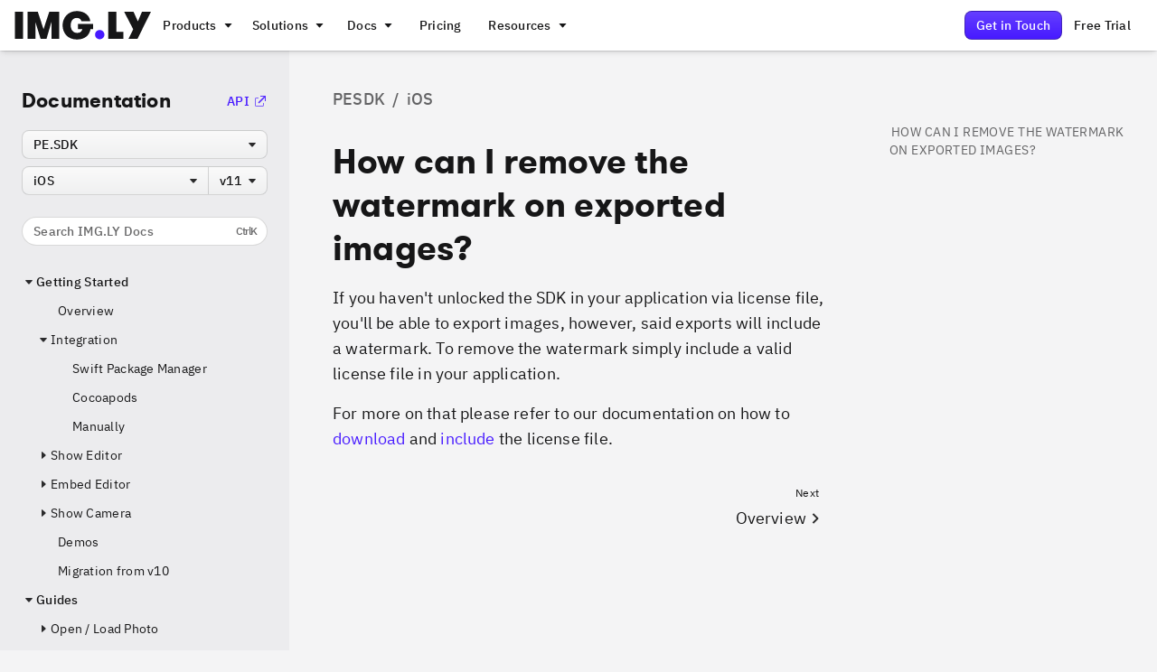

--- FILE ---
content_type: text/html; charset=utf-8
request_url: https://img.ly/docs/pesdk/ios/resources/faq/watermark/
body_size: 45288
content:
<!DOCTYPE html><html lang="en"><head><meta charSet="utf-8"/><meta http-equiv="x-ua-compatible" content="ie=edge"/><meta name="viewport" content="width=device-width, initial-scale=1, shrink-to-fit=no"/><style data-href="/docs/pesdk/styles.d9a04afb45a1251a3d85.css" data-identity="gatsby-global-css">.yt-lite{background-color:#000;background-position:50%;background-size:cover;contain:content;cursor:pointer;display:block;position:relative}.yt-lite.lyt-activated:before{background-image:url([data-uri]);background-position:top;background-repeat:repeat-x;content:"";display:block;height:60px;padding-bottom:50px;position:absolute;top:0;transition:all .2s cubic-bezier(0,0,.2,1);width:100%}.yt-lite:after{content:"";display:block;padding-bottom:var(--aspect-ratio)}.yt-lite>iframe{height:100%;left:0;position:absolute;top:0;width:100%}.yt-lite>.lty-playbtn{background-color:#212121;border-radius:14%;height:46px;opacity:.8;transition:all .2s cubic-bezier(0,0,.2,1);width:70px;z-index:1}.yt-lite:hover>.lty-playbtn{background-color:red;opacity:1}.yt-lite>.lty-playbtn:before{border-color:transparent transparent transparent #fff;border-style:solid;border-width:11px 0 11px 19px;content:""}.yt-lite>.lty-playbtn,.yt-lite>.lty-playbtn:before{left:50%;position:absolute;top:50%;transform:translate3d(-50%,-50%,0)}.yt-lite.lyt-activated{cursor:unset}.yt-lite.lyt-activated:before,.yt-lite.lyt-activated>.lty-playbtn{opacity:0;pointer-events:none}.style-module--root--dcmI3{margin-top:1.5rem}.style-module--root--qTaNL{background:var(--disclaimer-bg);border:var(--disclaimer-border);border-radius:var(--radius-m);margin-bottom:1.5rem;margin-top:2rem;padding:1.5rem}.style-module--root--qTaNL div,.style-module--root--qTaNL h1,.style-module--root--qTaNL h2,.style-module--root--qTaNL h3,.style-module--root--qTaNL h4,.style-module--root--qTaNL p,.style-module--root--qTaNL span{margin-top:0}.style-module--root--zp\+lV{grid-column-gap:2rem;grid-row-gap:2rem;align-items:center;display:grid;grid-template-columns:repeat(3,minmax(0,1fr))}@media(max-width:767px){.style-module--root--zp\+lV{grid-column-gap:1rem;grid-row-gap:1rem;grid-template-columns:repeat(2,minmax(0,1fr))}}.style-module--two--kRPXw{grid-template-columns:repeat(2,minmax(0,1fr))}.style-module--navi-label-is-large--GmgWH{color:var(--ci-v2-foreground-black-default);font-family:var(--imgly-font-family-ibm-sans);font-size:1.125rem;font-style:normal;font-weight:500;letter-spacing:.01125rem;line-height:1.5rem}.style-module--navi-label-is-small--y-JDH{color:var(--ci-v2-foreground-black-light);font-family:var(--imgly-font-family-ibm-sans);font-size:.825rem;font-style:normal;font-weight:500;letter-spacing:.0175rem;line-height:1rem}.style-module--imgly--typo-h1--g4sbh{font-family:var(--imgly-font-family-gt);font-size:3.25rem;font-style:normal;font-weight:700;letter-spacing:-.0325rem;line-height:4rem}.style-module--imgly--typo-h2--ctMds{font-family:var(--imgly-font-family-gt);font-size:2.75rem;font-style:normal;font-weight:700;letter-spacing:-.0275rem;line-height:3.25rem}.style-module--imgly--typo-h2-body-text--LKBUP{font-family:var(--imgly-font-family-gt);font-size:2.375rem;font-style:normal;font-weight:700;line-height:3rem}.style-module--imgly--typo-h3--gWi3f{font-family:var(--imgly-font-family-gt);font-size:2rem;font-style:normal;font-weight:700;line-height:2.75rem}.style-module--imgly--typo-h3-body-text--qTmWc{font-family:var(--imgly-font-family-gt);font-size:1.8125rem;font-style:normal;font-weight:700;line-height:2.5rem}.style-module--imgly--typo-h4--\+jP14{font-family:var(--imgly-font-family-gt);font-size:1.375rem;font-style:normal;font-weight:700;letter-spacing:.01em;line-height:2rem}.style-module--imgly--typo-h5--rYtdl{font-size:1.125rem;line-height:1.75rem}.style-module--imgly--typo-h5--rYtdl,.style-module--imgly--typo-h5-is-small--b82zT{font-family:var(--imgly-font-family-gt);font-style:normal;font-weight:700;letter-spacing:.02em}.style-module--imgly--typo-h5-is-small--b82zT{font-size:1rem;line-height:1.25rem}.style-module--imgly--typo-paragraph-big--g7YjJ{font-family:var(--imgly-font-family-ibm-sans);font-size:1.375rem;font-style:normal;font-weight:400;line-height:2rem}.style-module--imgly--typo-paragraph--xi8gL{font-family:var(--imgly-font-family-ibm-sans);font-size:1.125rem;font-style:normal;font-weight:400;letter-spacing:.01em;line-height:1.75rem}.style-module--imgly--typo-paragraph-body-text--Mx6Pj{font-family:var(--imgly-font-family-ibm-sans);font-size:1.375rem;font-style:normal;font-weight:400;line-height:2.5rem}.style-module--imgly--typo-paragraph-small--Uhq1Z{font-family:var(--imgly-font-family-ibm-sans);font-size:.875rem;font-style:normal;font-weight:400;letter-spacing:.02em;line-height:1.25rem}.style-module--imgly--typo-link--P6AmT{font-family:var(--imgly-font-family-ibm-sans);font-size:1.125rem;font-style:normal;font-weight:500;letter-spacing:.01em;line-height:1.75rem}.style-module--imgly--typo-subline--A0ixi{line-height:2rem}.style-module--imgly--typo-subline--A0ixi,.style-module--imgly--typo-subline-body-text--xYeRg{font-family:var(--imgly-font-family-ibm-sans);font-size:1.375rem;font-style:normal;font-weight:500}.style-module--imgly--typo-subline-body-text--xYeRg{line-height:2.5rem}.style-module--imgly--typo-overline--jVyBM{font-size:1.125rem;font-weight:500;line-height:1.75rem}.style-module--imgly--typo-overline--jVyBM,.style-module--imgly--typo-overline-small--ewdX7{font-family:var(--imgly-font-family-ibm-sans);font-style:normal;letter-spacing:.03em;text-indent:.125rem;text-transform:uppercase}.style-module--imgly--typo-overline-small--ewdX7{font-size:.875rem;font-weight:400;line-height:1.25rem}.style-module--imgly--typo-button--n2I-f{font-family:var(--imgly-font-family-ibm-sans);font-size:1.125rem;font-style:normal;font-weight:500;letter-spacing:.01em;line-height:1.75rem}.style-module--imgly--typo-button-small--htXAc{font-family:var(--imgly-font-family-ibm-sans);font-size:.875rem;font-style:normal;font-weight:500;letter-spacing:.02em;line-height:1.25rem}.style-module--imgly--typo-icon--NvTVC{speak:none;font-family:webflow-icons,monospace!important;font-size:1.5rem;font-style:normal;font-variant:normal;font-weight:400;line-height:1;text-transform:none}.style-module--root--ibjz4{align-items:center;border:var(--grid-item-border);border-radius:var(--radius-xl);box-sizing:border-box;color:var(--primary-color);cursor:pointer;display:flex;flex-direction:column;gap:1rem;padding:1.75rem 1.5rem;text-decoration:none;transition:background-color .2s ease-out}.style-module--root--ibjz4 image,.style-module--root--ibjz4 svg{height:3.5rem;width:3.5rem}.style-module--root--ibjz4:focus,.style-module--root--ibjz4:hover{background:var(--grid-item-hover-bg);border:var(--grid-item-hover-border);box-shadow:var(--grid-item-hover-shadow);outline:none;text-decoration:none}.style-module--title--fcTQp{color:var(--grid-item-color);font-family:var(--imgly-font-family-ibm-sans);font-size:1.125rem;font-style:normal;font-weight:400;letter-spacing:.01em;line-height:1.75rem;overflow:hidden;text-overflow:ellipsis;white-space:nowrap}.style-module--root--u0v2Z{display:flex;justify-content:center;margin-bottom:2rem}.style-module--segmented--Nrt8N{display:flex!important}@media(max-width:479px){.style-module--segmented--Nrt8N{display:none!important}}.style-module--select--i87Qv{display:none!important}@media(max-width:479px){.style-module--select--i87Qv{display:block!important}}.style-module--root--2M\+bC{display:flex;flex-direction:column;margin-top:1.5rem}.style-module--root--t3Nul{font-size:var(--font-code-size);padding:0 .75rem;transform:translateZ(0);transition:opacity .1s ease-in-out,background-color .1s ease-in-out}@media(max-width:767px){.style-module--root--t3Nul{background:transparent!important;opacity:1!important}}.style-module--root--t3Nul:before{content:attr(data-number);display:inline-block;margin-right:.75rem;min-width:1.75rem;opacity:.5;text-align:right}.style-module--highlight--9-9nx{background:var(--code-line-highlight-color)}.style-module--hide--cUA8H{opacity:.6}.style-module--root--kVah3{position:absolute;right:1.5rem;top:min(calc(50% - 16px),1.5rem);z-index:1}.style-module--button--OdL01{min-width:unset!important;opacity:0}.style-module--button__show--IG4Vl{opacity:1!important}.style-module--button--OdL01:focus-visible{opacity:1!important}.style-module--root--I3j20{background:var(--code-bg);border:var(--code-border);border-radius:var(--radius-m);border-bottom-left-radius:var(--radius-m);border-bottom-right-radius:var(--radius-m);display:flex;flex-direction:column;font-family:var(--font-family-ibm-mono);font-size:var(--font-code-size);font-weight:450;-webkit-hyphens:none;hyphens:none;line-height:1.25rem;min-width:100%;overflow:hidden;padding:0;position:relative;scroll-behavior:smooth;text-shadow:none;z-index:1}.style-module--root--I3j20 *>span{background:transparent!important}.style-module--root--I3j20>.style-module--token-line--hNqIa{height:1.3em;line-height:1.3em}.style-module--root--Yrp9P{align-items:center;border-top-left-radius:var(--radius-m);border-top-right-radius:var(--radius-m);display:flex;gap:.5rem;height:2.5rem;z-index:2}.style-module--navi-label-is-large--cdzNY{color:var(--ci-v2-foreground-black-default);font-family:var(--imgly-font-family-ibm-sans);font-size:1.125rem;font-style:normal;font-weight:500;letter-spacing:.01125rem;line-height:1.5rem}.style-module--navi-label-is-small--Cz6B5{color:var(--ci-v2-foreground-black-light);font-family:var(--imgly-font-family-ibm-sans);font-size:.825rem;font-style:normal;font-weight:500;letter-spacing:.0175rem;line-height:1rem}.style-module--imgly--typo-h1--3xSND{font-family:var(--imgly-font-family-gt);font-size:3.25rem;font-style:normal;font-weight:700;letter-spacing:-.0325rem;line-height:4rem}.style-module--imgly--typo-h2--10NGX{font-family:var(--imgly-font-family-gt);font-size:2.75rem;font-style:normal;font-weight:700;letter-spacing:-.0275rem;line-height:3.25rem}.style-module--imgly--typo-h2-body-text--uwhMR{font-family:var(--imgly-font-family-gt);font-size:2.375rem;font-style:normal;font-weight:700;line-height:3rem}.style-module--imgly--typo-h3--idzEU{font-family:var(--imgly-font-family-gt);font-size:2rem;font-style:normal;font-weight:700;line-height:2.75rem}.style-module--imgly--typo-h3-body-text--TfS84{font-family:var(--imgly-font-family-gt);font-size:1.8125rem;font-style:normal;font-weight:700;line-height:2.5rem}.style-module--imgly--typo-h4--G8p4q{font-family:var(--imgly-font-family-gt);font-size:1.375rem;font-style:normal;font-weight:700;letter-spacing:.01em;line-height:2rem}.style-module--imgly--typo-h5--523XB{font-size:1.125rem;line-height:1.75rem}.style-module--imgly--typo-h5--523XB,.style-module--imgly--typo-h5-is-small--HB8Re{font-family:var(--imgly-font-family-gt);font-style:normal;font-weight:700;letter-spacing:.02em}.style-module--imgly--typo-h5-is-small--HB8Re{font-size:1rem;line-height:1.25rem}.style-module--imgly--typo-paragraph-big--bPATB{font-family:var(--imgly-font-family-ibm-sans);font-size:1.375rem;font-style:normal;font-weight:400;line-height:2rem}.style-module--imgly--typo-paragraph--EuGxl{font-family:var(--imgly-font-family-ibm-sans);font-size:1.125rem;font-style:normal;font-weight:400;letter-spacing:.01em;line-height:1.75rem}.style-module--imgly--typo-paragraph-body-text--SiUuu{font-family:var(--imgly-font-family-ibm-sans);font-size:1.375rem;font-style:normal;font-weight:400;line-height:2.5rem}.style-module--imgly--typo-paragraph-small--d01gJ{font-family:var(--imgly-font-family-ibm-sans);font-size:.875rem;font-style:normal;font-weight:400;letter-spacing:.02em;line-height:1.25rem}.style-module--imgly--typo-link--kT3ik{font-family:var(--imgly-font-family-ibm-sans);font-size:1.125rem;font-style:normal;font-weight:500;letter-spacing:.01em;line-height:1.75rem}.style-module--imgly--typo-subline--LuNo5{line-height:2rem}.style-module--imgly--typo-subline--LuNo5,.style-module--imgly--typo-subline-body-text--Ps7dj{font-family:var(--imgly-font-family-ibm-sans);font-size:1.375rem;font-style:normal;font-weight:500}.style-module--imgly--typo-subline-body-text--Ps7dj{line-height:2.5rem}.style-module--imgly--typo-overline--t2fn3{font-size:1.125rem;font-weight:500;line-height:1.75rem}.style-module--imgly--typo-overline--t2fn3,.style-module--imgly--typo-overline-small--sGnj2{font-family:var(--imgly-font-family-ibm-sans);font-style:normal;letter-spacing:.03em;text-indent:.125rem;text-transform:uppercase}.style-module--imgly--typo-overline-small--sGnj2{font-size:.875rem;font-weight:400;line-height:1.25rem}.style-module--imgly--typo-button--NUUzu{font-family:var(--imgly-font-family-ibm-sans);font-size:1.125rem;font-style:normal;font-weight:500;letter-spacing:.01em;line-height:1.75rem}.style-module--imgly--typo-button-small--ovg2T{font-family:var(--imgly-font-family-ibm-sans);font-size:.875rem;font-style:normal;font-weight:500;letter-spacing:.02em;line-height:1.25rem}.style-module--imgly--typo-icon--A1uhx{speak:none;font-family:webflow-icons,monospace!important;font-size:1.5rem;font-style:normal;font-variant:normal;font-weight:400;line-height:1;text-transform:none}.style-module--root--uS-YM{border-left:1px solid transparent;border-radius:var(--imgly-radius-m) var(--imgly-radius-m) 0 0;border-right:1px solid transparent;border-top:1px solid transparent;display:flex;height:calc(2.5rem + 1px);margin-bottom:-1px;position:relative}.style-module--root__is_active--1mcyG{background:var(--code-bg);border-left:var(--code-border);border-right:var(--code-border);border-top:var(--code-border)}.style-module--root__is_first--gXLPE:before{background:var(--code-bg);border-left:var(--code-border);bottom:calc(var(--imgly-radius-m)*-1);content:" ";height:var(--imgly-radius-m);left:-1px;position:absolute;width:var(--imgly-radius-m)}.style-module--tab--l0Pus{align-items:center;border-radius:var(--imgly-radius-m) var(--imgly-radius-m) 0 0;display:flex;font-family:var(--imgly-font-family-ibm-sans);font-size:.875rem;font-style:normal;font-weight:500;height:2.5rem;justify-content:center;letter-spacing:.02em;line-height:1.25rem;padding:0 .5rem;white-space:nowrap}.style-module--tab__is_interactive--fFBFv:hover{background:var(--imgly-button-text-hover-bg);background-image:var(--imgly-button-text-hover-img);cursor:pointer}.style-module--tab__is_interactive--fFBFv:focus{outline:none}.style-module--tab__is_interactive--fFBFv:focus-visible{box-shadow:var(--imgly-focus-shadow);outline:none}.style-module--tab__is_active--Rn8z5{background:var(--code-bg)}.style-module--tab__is_interactive_and_active--VKtIO:hover{background:var(--imgly-button-secondary-hover-bg);background-image:var(--imgly-button-secondary-hover-img)}.style-module--codeoverflow--FfBdn{max-width:min(calc(var(--content-max-width)*var(--code-max-width)),calc(100vw - var(--navigation-width) - var(--sidesheet-width) - 1rem))!important}@media(max-width:1120px){.style-module--codeoverflow--FfBdn{max-width:min(calc(var(--content-max-width)*var(--code-max-width)),calc(100vw - var(--navigation-width) - 1rem))!important}}@media(max-width:991px){.style-module--codeoverflow--FfBdn{max-width:min(calc(var(--content-max-width)*var(--code-max-width)),calc(100vw - 1rem))!important}}@media(max-width:767px){.style-module--codeoverflow--FfBdn{max-width:100%}}.style-module--panel--hp3vE{min-height:calc(var(--font-code-size) + 1.5rem);overflow:auto;padding:.75rem 0}.style-module--root--sYM2U{display:flex}.style-module--root--nDtae{display:flex;opacity:0;width:100%}.style-module--container--FKPK9{display:flex}.style-module--codeoverflow--mljXw{max-width:min(calc(var(--content-max-width)*var(--code-max-width)),calc(100vw - var(--navigation-width) - var(--sidesheet-width) - 1rem))!important}@media(max-width:1120px){.style-module--codeoverflow--mljXw{max-width:min(calc(var(--content-max-width)*var(--code-max-width)),calc(100vw - var(--navigation-width) - 1rem))!important}}@media(max-width:991px){.style-module--codeoverflow--mljXw{max-width:min(calc(var(--content-max-width)*var(--code-max-width)),calc(100vw - 1rem))!important}}@media(max-width:767px){.style-module--codeoverflow--mljXw{max-width:100%}}.style-module--panel--wGqEj{min-height:calc(var(--font-code-size) + 1.5rem);overflow:auto;padding:.75rem 0}.style-module--root--GNtQx{height:calc(100vh - var(--header-height) - 3rem);position:-webkit-sticky;position:sticky;top:calc(var(--header-height) + 1.5rem)}.style-module--pre--dGE3S{height:100%;overflow:hidden;padding:0}.style-module--highlight--VMyic{background:var(--code-line-highlight-color)}.style-module--hide--V4bjB{opacity:.6}.style-module--mouseover--LgECI .style-module--highlight--VMyic{background:transparent!important}.style-module--mouseover--LgECI .style-module--hide--V4bjB{opacity:1!important}.style-module--panel--wGqEj{height:100%}.style-module--root--sxfmx{grid-column-gap:2rem;display:grid;grid-template-columns:minmax(0,40%) minmax(0,60%)}.style-module--columnRoot--Su-UJ{grid-template-columns:minmax(0,1fr)}.style-module--code--FIKuf{display:flex;flex-direction:column}.style-module--code--FIKuf>div{margin-top:0}.style-module--columnCode--4IfI3{display:none}.style-module--text--BL9dY{display:flex;flex-direction:column;margin-bottom:calc(100vh - var(--header-height) - 3rem)}.style-module--text--BL9dY :not([class*=interactive])+[class*=interactive],.style-module--text--BL9dY [class*=interactive]+:not([class*=interactive]){margin-top:2rem}.style-module--text--BL9dY :not([class*=interactive])+[class*=interactive]:after{border-bottom:var(--interactive-text-indicator-border);border-top:var(--interactive-text-indicator-border)}.style-module--text--BL9dY [class*=interactive]+[class*=interactive]:after{border-bottom:var(--interactive-text-indicator-border)}.style-module--text--BL9dY [class*=interactive]:after{bottom:0;content:" ";left:calc(var(--content-padding-sides)*-1);opacity:var(--interactive-text-indicator-border-opacity);pointer-events:none;position:absolute;right:calc(var(--content-padding-sides)*-1);top:0}.style-module--columnText--fNZ7G{margin-bottom:0}.style-module--bar--QjfAi{align-items:flex-start;column-gap:1rem;display:grid;grid-template-columns:auto -webkit-max-content;grid-template-columns:auto max-content;justify-content:space-between;padding-bottom:1.75rem}@media(max-width:767px){.style-module--bar--QjfAi{grid-template-columns:100%;padding-bottom:1.5rem;row-gap:1rem}}.style-module--interactive--wM8H8{padding:2rem 0;position:relative}.style-module--interactive--wM8H8 :first-child{margin-top:0!important}@media(max-width:767px){.style-module--highlight--jhx2\+{cursor:default!important}.style-module--highlight--jhx2\+:before{content:unset!important}}.style-module--highlight--jhx2\+:focus:before,.style-module--highlight--jhx2\+:hover:before{box-shadow:var(--interactive-text-indicator-hover-shadow);opacity:1}.style-module--highlight--jhx2\+:before{bottom:2px;content:" ";left:calc((var(--content-padding-sides) - 1px)*-1);opacity:0;pointer-events:none;position:absolute;top:3px;transition:.2s}.style-module--active--btFqX:before{box-shadow:var(--interactive-text-indicator-active-shadow)!important;opacity:1}.style-module--root--Ft2DX{margin-top:.25rem}.style-module--emoji--7Zmj5{margin-right:.25rem}.style-module--root--snlrY{margin-top:1.5rem;max-width:-webkit-fit-content!important;max-width:-moz-fit-content!important;max-width:fit-content!important}.style-module--root--byI\+M:after{content:attr(data-after);font-weight:400;opacity:.6;padding-left:.25rem}.code_buttons-module--codeButtonsList--BZY\+\+{list-style:none;padding:0!important}.code_buttons-module--codeButtonsItem--yXQhC{display:flex;margin-right:.5rem}.code_buttons-module--githubButton--A8d6b{background:#34b759!important;border:1px solid #19943c!important}@font-face{font-display:swap;font-family:Spock Pro;font-style:normal;font-weight:700;src:url(https://img.ly/static/imgly-website-components/fonts/Spock-Pro-Regular.woff2) format("woff2")}@font-face{font-display:swap;font-family:Spock Pro;font-style:normal;font-weight:900;src:url(https://img.ly/static/imgly-website-components/fonts/Spock-Pro-Black.woff2) format("woff2")}@font-face{font-display:swap;font-family:Spock Pro;font-style:normal;font-weight:400;src:url(https://img.ly/static/imgly-website-components/fonts/Spock-Pro-Regular.woff2) format("woff2")}@font-face{font-display:swap;font-family:Spock Pro;font-style:italic;font-weight:400;src:url(https://img.ly/static/imgly-website-components/fonts/Spock-Pro-Regular-IT.woff2) format("woff2")}@font-face{font-display:swap;font-family:GT Walsheim Pro;font-style:normal;font-weight:900;src:url(https://img.ly/static/imgly-website-components/fonts/GTWalsheimPro-Black.woff) format("woff")}@font-face{font-display:swap;font-family:GT Walsheim Pro;font-style:normal;font-weight:800;src:url(https://img.ly/static/imgly-website-components/fonts/GTWalsheimPro-Black.woff) format("woff")}@font-face{font-display:swap;font-family:GT Walsheim Pro;font-style:normal;font-weight:700;src:url(https://img.ly/static/imgly-website-components/fonts/GTWalsheimPro-Bold.woff2) format("woff2")}@font-face{font-display:swap;font-family:Gtwalsheimpro;font-style:normal;font-weight:900;src:url(https://img.ly/static/imgly-website-components/fonts/GTWalsheimPro-Black.woff) format("woff")}@font-face{font-display:swap;font-family:Gtwalsheimpro;font-style:normal;font-weight:800;src:url(https://img.ly/static/imgly-website-components/fonts/GTWalsheimPro-Black.woff) format("woff")}@font-face{font-display:swap;font-family:Gtwalsheimpro;font-style:normal;font-weight:700;src:url(https://img.ly/static/imgly-website-components/fonts/GTWalsheimPro-Bold.woff2) format("woff2")}@font-face{font-display:swap;font-family:IBM Plex Sans;font-style:normal;font-weight:700;src:url(https://img.ly/static/imgly-website-components/fonts/IBMPlexSans-Bold.woff2) format("woff2")}@font-face{font-display:swap;font-family:IBM Plex Sans;font-style:normal;font-weight:400;src:url(https://img.ly/static/imgly-website-components/fonts/IBMPlexSans-Regular.woff2) format("woff2")}@font-face{font-display:swap;font-family:IBM Plex Sans;font-style:italic;font-weight:700;src:url(https://img.ly/static/imgly-website-components/fonts/IBMPlexSans-BoldItalic.woff2) format("woff2")}@font-face{font-display:swap;font-family:IBM Plex Sans;font-style:italic;font-weight:400;src:url(https://img.ly/static/imgly-website-components/fonts/IBMPlexSans-Italic.woff2) format("woff2")}@font-face{font-display:swap;font-family:IBM Plex Sans;font-style:italic;font-weight:500;src:url(https://img.ly/static/imgly-website-components/fonts/IBMPlexSans-MediumItalic.woff2) format("woff2")}@font-face{font-display:swap;font-family:IBM Plex Sans;font-style:normal;font-weight:600;src:url(https://img.ly/static/imgly-website-components/fonts/IBMPlexSans-SemiBold.woff2) format("woff2")}@font-face{font-display:swap;font-family:IBM Plex Sans;font-style:italic;font-weight:600;src:url(https://img.ly/static/imgly-website-components/fonts/IBMPlexSans-SemiBoldItalic.woff2) format("woff2")}@font-face{font-display:swap;font-family:IBM Plex Sans;font-style:normal;font-weight:500;src:url(https://img.ly/static/imgly-website-components/fonts/IBMPlexSans-Medium.woff2) format("woff2")}@font-face{font-display:swap;font-family:IBM Plex Mono;font-style:normal;font-weight:400;src:url(https://img.ly/static/imgly-website-components/fonts/IBMPlexMono-Regular.woff2) format("woff2")}@font-face{font-display:swap;font-family:IBM Plex Mono;font-style:normal;font-weight:450;src:url(https://img.ly/static/imgly-website-components/fonts/IBMPlexMono-Text.woff2) format("woff2")}@font-face{font-family:webflow-icons;font-style:normal;font-weight:400;src:url([data-uri]) format("woff2")}:root{--imgly-primary-color:#471aff;--imgly-primary-light-color:rgba(71,26,255,.65);--imgly-primary-lighter-color:rgba(71,26,255,.25);--imgly-primary-lightest-color:rgb(71 26 255/5%);--imgly-primary-alternative-color:#00ffb7;--imgly-primary-alternative-light-color:rgba(0,255,183,.65);--imgly-primary-alternative-lighter-color:rgba(0,255,183,.25);--imgly-cesdk-color:#ad00ff;--imgly-vesdk-color:#f20c5f;--imgly-pesdk-color:#ff5c00;--imgly-camerasdk-color:#000;--imgly-light-bg:#fafafa;--imgly-light-elevation-0:#fff;--imgly-light-elevation-1:#f4f4f5;--imgly-light-elevation-2:#ececee;--imgly-dark-bg:#161617;--imgly-dark-elevation-0:#000;--imgly-dark-elevation-1:#131315;--imgly-dark-elevation-2:#27272b;--imgly-static-elevation-0:#7b8187;--imgly-black-color:#161617;--imgly-black-light-color:rgba(22,22,23,.65);--imgly-black-lighter-color:rgba(22,22,23,.25);--imgly-white-color:#fff;--imgly-white-light-color:hsla(0,0%,100%,.65);--imgly-white-lighter-color:hsla(0,0%,100%,.25);--ci-v2-foreground-black-default:#2e2e2f;--ci-v2-foreground-black-light:rgba(46,46,47,.65);--imgly-primary-border-color:rgba(71,26,255,.3);--imgly-primary-alternative-border-color:rgba(0,255,183,.3);--imgly-black-border-color:rgba(22,22,23,.3);--imgly-black-light-border-color:rgb(22 22 23/8%);--imgly-white-border-color:hsla(0,0%,100%,.3);--imgly-shadow-01:0px 0px 2px rgba(22,22,23,.25),0px 4px 6px -2px rgba(22,22,23,.12),0px 2px 2.5px -2px rgba(22,22,23,.12),0px 1px 1.75px -2px rgba(22,22,23,.12);--imgly-shadow-02:0px 0px 2px rgba(22,22,23,.25),0px 8px 12px -2px rgba(22,22,23,.12),0px 4px 5px -2px rgba(22,22,23,.12),0px 2px 3.5px -2px rgba(22,22,23,.12);--imgly-shadow-03:0px 0px 2px rgba(22,22,23,.25),0px 12px 18px -2px rgba(22,22,23,.12),0px 6px 7.5px -2px rgba(22,22,23,.12),0px 3px 5.25px -2px rgba(22,22,23,.12);--imgly-focus-shadow:0 0 0 4px var(--imgly-primary-color);--imgly-button-primary-border:1px solid hsla(0,0%,9%,.3);--imgly-button-primary-color:var(--imgly-white-color);--imgly-button-primary-bg:var(--imgly-primary-color);--imgly-button-primary-img:linear-gradient(180deg,hsla(0,0%,100%,.16),hsla(0,0%,100%,0));--imgly-button-primary-hover-bg:var(--imgly-primary-color);--imgly-button-primary-hover-img:linear-gradient(180deg,hsla(0,0%,100%,.24),hsla(0,0%,100%,0));--imgly-button-primary-focus-shadow:0 0 0 4px var(--imgly-primary-light-color);--imgly-button-secondary-border:1px solid rgba(22,22,23,.16);--imgly-button-secondary-color:var(--imgly-black-color);--imgly-button-secondary-bg:hsla(0,0%,100%,.6);--imgly-button-secondary-img:linear-gradient(180deg,hsla(0,0%,100%,.3),hsla(204,7%,87%,.3));--imgly-button-secondary-hover-bg:hsla(204,7%,87%,.6);--imgly-button-secondary-hover-img:linear-gradient(180deg,hsla(0,0%,100%,.6),hsla(204,7%,87%,.6));--imgly-button-tertiary-color:var(--imgly-black-color);--imgly-button-tertiary-bg:rgba(22,22,23,.12);--imgly-button-tertiary-img:linear-gradient(180deg,hsla(0,0%,100%,.16),hsla(0,0%,100%,0));--imgly-button-tertiary-hover-bg:rgba(22,22,23,.12);--imgly-button-tertiary-hover-img:linear-gradient(180deg,hsla(0,0%,100%,.35),hsla(0,0%,100%,0));--imgly-button-tertiary-border:1px solid rgb(22 22 23/8%);--ci-v2-buttons-secondary-hover:#f2f2f2;--imgly-button-text-color:var(--imgly-black-color);--imgly-button-text-hover-bg:rgba(22,22,23,.12);--imgly-button-text-hover-img:linear-gradient(180deg,hsla(0,0%,100%,.35),hsla(0,0%,100%,0));--imgly-button-text-border:1px solid transparent;--imgly-button-text-hover-border-top-color:hsla(0,0%,100%,.35);--imgly-button-text-hover-border-bottom-color:hsla(0,0%,100%,0);--imgly-toggle-bg:var(--imgly-light-elevation-0);--imgly-toggle-border:2px solid var(--imgly-black-border-color);--imgly-toggle-checked-bg:var(--imgly-primary-light-color);--imgly-toggle-thumb-bg:rgba(22,22,23,.65);--imgly-toggle-thumb-checked-bg:var(--imgly-light-elevation-0);--imgly-cookie-banner-overlay-bg:hsla(0,0%,63%,.5);--imgly-cookie-banner-bg:var(--imgly-light-elevation-0);--imgly-cookie-banner-shadow:0px 0px 2px rgba(22,22,23,.25),0px 8px 12px -2px rgba(22,22,23,.12),0px 4px 5px -2px rgba(22,22,23,.12),0px 2px 3.5px -2px rgba(22,22,23,.12);--imgly-cookie-banner-scrollbar-shadow:inset 0 0 5px #e5e5e5;--imgly-cookie-banner-scrollbar-bg:#c5c5c5;--imgly-cookie-banner-cookie-item-bg:#e5e5e5;--imgly-cookie-banner-item-bg:var(--imgly-light-elevation-0);--imgly-cookie-banner-item-shadow:0px 0px 2px rgba(22,22,23,.25),0px 4px 6px -2px rgba(22,22,23,.12),0px 2px 2.5px -2px rgba(22,22,23,.12),0px 1px 1.75px -2px rgba(22,22,23,.12);--imgly-cookie-banner-item-border:2px solid transparent;--imgly-cookie-banner-item-active-border:2px solid var(--imgly-primary-border-color);--imgly-footer-shadow:inset 0 6px 0 0 var(--imgly-primary-color);--imgly-footer-hiring-color:#00ff87;--imgly-footer-hiring-shadow:0px 0px 2px rgba(22,22,23,.25),0px 4px 6px -2px rgba(22,22,23,.12),0px 2px 2.5px -2px rgba(22,22,23,.12),0px 1px 1.75px -2px rgba(22,22,23,.12);--imgly-header-height:3rem;--imgly-header-max-width:1280px;--imgly-header-dropdown-bg:var(--imgly-menu-bg);--imgly-header-dropdown-button-hover-bg:rgba(0,0,0,.1);--imgly-header-dropdown-button-hover-opacity:.5;--imgly-header-dropdown-item-border:1px solid transparent;--imgly-header-dropdown-item-hover-img:linear-gradient(180deg,hsla(0,0%,100%,.3),hsla(204,7%,87%,.3));--imgly-header-dropdown-item-hover-border:1px solid rgba(22,22,23,.16);--imgly-header-menu-bg:var(--imgly-menu-bg);--imgly-header-menu-shadow:var(--imgly-menu-shadow);--imgly-header-dropdown-gradient:radial-gradient(circle farthest-corner at 50% 100%,rgba(71,25,255,.16),rgba(71,25,255,0) 30%);--imgly-header-products-gradient:linear-gradient(94.29deg,rgb(71 26 255/6%),rgb(71 26 255/2%));--imgly-header-products-pesdk-hover-bg:rgb(255 92 0/5%);--imgly-header-products-vesdk-hover-bg:rgb(242 12 95/5%);--imgly-header-products-cesdk-hover-bg:rgb(173 0 255/5%);--imgly-header-products-camerasdk-hover-bg:rgb(0 0 0/5%);--imgly-header-products-bg:hsla(0,0%,9%,.02);--imgly-menu-bg:var(--imgly-light-elevation-0);--imgly-menu-shadow:0 3px 5.25px -2px rgba(22,22,23,.12),0 6px 7.5px -2px rgba(22,22,23,.12),0 12px 18px -2px rgba(22,22,23,.12),0 0 2px 0 rgba(22,22,23,.25);--imgly-checkbox-border-hover:1px solid rgba(18,26,33,.9);--imgly-checkbox-border:1px solid rgba(18,26,33,.25);--imgly-checkbox-bg-color:rgba(5,13,20,.75);--imgly-checkbox-checked-border:1px solid rgba(18,26,33,.9);--imgly-checkbox-bg:linear-gradient(180deg,hsla(0,0%,100%,.1),hsla(0,0%,100%,0)),rgba(5,13,20,.75);--imgly-select-multi-checked-bg:var(--imgly-checkbox-bg);--imgly-select-multi-active-border:1px solid rgba(71,26,255,.3);--imgly-select-multi-active-color:var(--imgly-primary-color);--imgly-select-multi-active-hover-bg:var(--imgly-primary-lightest-color);--imgly-segmented-control-color:var(--imgly-black-light-color);--imgly-segmented-control-bg:linear-gradient(180deg,rgb(22 22 23/8%),rgb(22 22 23/4%));--segmented-control-border:1px solid transparent;--segmented-control-disabled-bg:transparent;--segmented-control-disabled-border:1px solid rgb(22 22 23/8%);--segmented-control-color:var(--imgly-black-light-color);--imgly-font-family-gt:"GT Walsheim Pro",sans-serif;--imgly-font-family-spock:"Spock Pro",sans-serif;--imgly-font-family-ibm-sans:"IBM Plex Sans","Spock Pro",sans-serif;--imgly-font-family-ibm-mono:"IBM Plex Mono",monospace;--imgly-radius-xs:.125rem;--imgly-radius-s:.25rem;--imgly-radius-sm:.375rem;--imgly-radius-m:.5rem;--imgly-radius-l:.75rem;--imgly-radius-xl:1rem;--imgly-radius-xxl:2rem;--imgly-radius-rounded:.5rem;--imgly-radius-round:50px;--imgly-z-index-cookie-banner:99999;--imgly-z-index-search:10000;--imgly-z-index-navigation:1000;--imgly-z-index-backdrop:999;--imgly-z-index-skip-to:900;--imgly-z-index-header:500;--imgly-z-index-dialog:100;--imgly-z-index-menu:100;--imgly-z-index-floating:50}@media (max-width:991px){:root{--imgly-header-dropdown-bg:rgb(0 0 0/5%);--imgly-header-menu-shadow:0 3px 5.25px -2px rgba(22,22,23,.12),0 6px 7.5px -2px rgba(22,22,23,.12),0 12px 18px -2px rgba(22,22,23,.12),0 0 2px 0 rgba(22,22,23,.25)}}.imgly__on_dark_background{--imgly-focus-shadow:0 0 0 4px rgba(0,255,183,.65)}div#hs-eu-cookie-confirmation{display:none}.imgly_a795b{margin:0;padding:0}.imgly_a795b,.imgly_c4948{color:unset;font-size:unset;line-height:unset;list-style-type:none;margin-bottom:unset}.imgly_57a0e{color:var(--ci-v2-foreground-black-default);font-size:1.125rem;letter-spacing:.01125rem;line-height:1.5rem}.imgly_57a0e,.imgly_5bc14{font-family:var(--imgly-font-family-ibm-sans);font-style:normal;font-weight:500}.imgly_5bc14{color:var(--ci-v2-foreground-black-light);font-size:.825rem;letter-spacing:.0175rem;line-height:1rem}.imgly_305c7{color:var(--imgly-white-light-color);display:inline-block;font-family:var(--imgly-font-family-ibm-sans);font-size:1.125rem;font-style:normal;font-weight:500;letter-spacing:.01em;line-height:1.75rem;text-decoration:none;white-space:nowrap}.imgly_305c7:focus{outline:none}.imgly_305c7:focus-visible{border-radius:var(--imgly-radius-m);box-shadow:var(--imgly-focus-shadow);outline:none}.imgly_305c7:focus,.imgly_305c7:hover{color:var(--imgly-primary-color);text-decoration:none}.imgly_43327{color:var(--ci-v2-foreground-black-default);font-size:1.125rem;letter-spacing:.01125rem;line-height:1.5rem}.imgly_43327,.imgly_9a6df{font-family:var(--imgly-font-family-ibm-sans);font-style:normal;font-weight:500}.imgly_9a6df{color:var(--ci-v2-foreground-black-light);font-size:.825rem;letter-spacing:.0175rem;line-height:1rem}.imgly_215f1{display:flex;flex-direction:column;gap:.25rem}.imgly_efe14{color:var(--imgly-white-color);font-family:var(--imgly-font-family-gt);font-size:1.125rem;font-style:normal;font-weight:700;letter-spacing:.02em;line-height:1.75rem;margin-bottom:.25rem;margin-top:0;text-transform:none}.imgly_8177d{color:var(--ci-v2-foreground-black-default);font-size:1.125rem;letter-spacing:.01125rem;line-height:1.5rem}.imgly_1a4c7,.imgly_8177d{font-family:var(--imgly-font-family-ibm-sans);font-style:normal;font-weight:500}.imgly_1a4c7{color:var(--ci-v2-foreground-black-light);font-size:.825rem;letter-spacing:.0175rem;line-height:1rem}.imgly_06c91{background:var(--imgly-dark-bg);box-shadow:var(--imgly-footer-shadow);display:block;margin-left:0;margin-right:0;padding:8rem 2rem;position:relative}.imgly_06c91 a:focus,.imgly_06c91 a:hover{color:var(--imgly-primary-alternative-color)}.imgly_5af66{margin-left:auto;margin-right:auto;max-width:65.5rem}.imgly_82b59{grid-gap:2.5rem 2rem;display:grid;grid-auto-columns:minmax(auto,1fr);grid-auto-flow:column;grid-auto-rows:minmax(auto,1fr);grid-template-columns:1fr;grid-template-rows:auto}@media (max-width:991px){.imgly_82b59{grid-auto-columns:minmax(auto,1fr);grid-auto-rows:minmax(auto,1fr)}}@media (max-width:767px){.imgly_82b59{grid-auto-columns:minmax(auto,1fr);grid-auto-flow:row dense;grid-auto-rows:minmax(auto,auto);grid-template-columns:1fr 1fr}}@media (max-width:479px){.imgly_82b59{grid-template-columns:1fr}}.imgly_9f97d{align-items:flex-start;display:flex;flex-direction:column;gap:2.5rem}.imgly_4d1bf{justify-content:space-between}@media (max-width:479px){.imgly_4d1bf{order:9999}}.imgly_011e1{height:100%;pointer-events:none;width:100%}.imgly_6e300{display:flex;flex-direction:column;gap:.25rem}@media (max-width:767px){.imgly_6e300{gap:.5rem}}.imgly_157ff{display:block;height:1.5rem;margin-bottom:1rem;max-width:110px}@media (max-width:479px){.imgly_157ff{display:none}}.imgly_e4d98{display:flex;flex-direction:column;gap:.25rem}@media (max-width:767px){.imgly_e4d98{gap:.5rem}}.imgly_cfbc5{grid-gap:.5rem;display:flex;flex:0 1 auto;flex-wrap:wrap}.imgly_bf2d6{height:2rem;width:2rem}.imgly_ea49f{color:var(--imgly-white-light-color);flex:0 0 auto;font-family:var(--imgly-font-family-ibm-sans);font-size:1.125rem;font-style:normal;font-weight:400;letter-spacing:.01em;line-height:1.75rem;padding-left:.5rem;width:100%}.imgly_6a52e{display:none}@media (max-width:479px){.imgly_6a52e{display:block;height:1.5rem}}.imgly_a8628:after{background:var(--imgly-primary-alternative-lighter-color);border-radius:var(--imgly-radius-round);box-shadow:var(--imgly-footer-hiring-shadow);color:var(--imgly-footer-hiring-color);content:"hiring";font-size:.875rem;font-weight:500;height:1.75rem;margin-left:.75rem;padding:.25rem .75rem;text-transform:uppercase;width:80px}.imgly_993f4{color:var(--ci-v2-foreground-black-default);font-size:1.125rem;letter-spacing:.01125rem;line-height:1.5rem}.imgly_993f4,.imgly_f7b1e{font-family:var(--imgly-font-family-ibm-sans);font-style:normal;font-weight:500}.imgly_f7b1e{color:var(--ci-v2-foreground-black-light);font-size:.825rem;letter-spacing:.0175rem;line-height:1rem}.imgly_87239{align-items:center;background:transparent;color:var(--imgly-primary-color);display:flex;font-family:var(--imgly-font-family-ibm-sans);font-size:.875rem;font-style:normal;font-weight:400;left:0;letter-spacing:.02em;line-height:1.25rem;margin-left:-.5rem;min-height:1.5rem;padding-left:.5rem;padding-right:.5rem;position:absolute;text-decoration:none;top:3.25rem;white-space:nowrap;z-index:2}.imgly_87239:focus{outline:none}.imgly_87239:focus-visible{border-radius:var(--imgly-radius-m);box-shadow:var(--imgly-focus-shadow);outline:none}.imgly_87239:hover{color:var(--imgly-primary-color);opacity:1}@media (max-width:991px){.imgly_87239{justify-content:center;left:50%;margin-left:0;top:auto;transform:translate(-50%)}}@media (max-width:479px){.imgly_87239{background:var(--imgly-primary-color);color:var(--imgly-white-color);inset:-2rem -1rem auto;min-height:2rem;transform:none}}.imgly_d5397{align-items:center;display:grid;grid-template-columns:-webkit-min-content auto;grid-template-columns:min-content auto;position:relative;width:100%;z-index:3}@media (max-width:991px){.imgly_d5397{display:none}}.imgly_9c223{align-items:center;color:var(--imgly-black-color);display:flex;flex:0 0 auto;height:3rem;position:relative;text-decoration:none}.imgly_9c223:focus{outline:none}.imgly_9c223:focus-visible{border-radius:var(--imgly-radius-m);box-shadow:var(--imgly-focus-shadow);outline:none}.imgly_9c223>svg{height:2rem;width:auto}.imgly_9c223:active,.imgly_9c223:focus,.imgly_9c223:hover{color:var(--imgly-black-color);text-decoration:none}.imgly_e53d1>svg{height:1.5rem}.imgly_0f71c{color:var(--ci-v2-foreground-black-default);font-size:1.125rem;letter-spacing:.01125rem;line-height:1.5rem}.imgly_0f71c,.imgly_d1b63{font-family:var(--imgly-font-family-ibm-sans);font-style:normal;font-weight:500}.imgly_d1b63{color:var(--ci-v2-foreground-black-light);font-size:.825rem;letter-spacing:.0175rem;line-height:1rem}.imgly_03e97{align-content:center;align-items:center;background:transparent;border:unset;border-radius:var(--imgly-radius-rounded);box-sizing:border-box;cursor:pointer;display:flex;flex:0 0 auto;flex-wrap:nowrap;font-family:var(--imgly-font-family-ibm-sans);font-size:1.125rem;font-style:normal;font-weight:500;gap:.13rem;height:2.5rem;justify-content:center;letter-spacing:.01em;line-height:1.75rem;min-width:80px;overflow:hidden;padding:0 .75rem;position:relative;text-align:center;text-decoration:none;text-overflow:ellipsis;transition:background-color .2s ease-out;white-space:nowrap}.imgly_03e97:focus{outline:none}.imgly_03e97:focus-visible{border-radius:var(--imgly-radius-m);box-shadow:var(--imgly-focus-shadow);outline:none}.imgly_03e97:hover{text-decoration:none}.imgly_03e97:disabled{opacity:.5}.imgly_03e97>svg{height:1.5rem;width:1.5rem}.imgly_1b6b5{min-width:unset}.imgly_ae84a{font-family:var(--imgly-font-family-ibm-sans);font-size:.875rem;font-style:normal;font-weight:500;gap:0;height:2rem;letter-spacing:.02em;line-height:1.25rem;padding:0 .5rem}.imgly_ae84a>svg{height:1rem;width:1rem}.imgly_16000{margin:0 .25rem}.imgly_caacb{background:var(--imgly-button-primary-bg);background-image:var(--imgly-button-primary-img);border:var(--imgly-button-primary-border)}.imgly_caacb,.imgly_caacb:hover{color:var(--imgly-button-primary-color)}.imgly_caacb:hover{background:var(--imgly-button-primary-hover-bg);background-image:var(--imgly-button-primary-hover-img)}.imgly_caacb:focus-visible{box-shadow:var(--imgly-button-primary-focus-shadow)}.imgly_efb09{background:var(--imgly-button-secondary-bg);background-image:var(--imgly-button-secondary-img);border:var(--imgly-button-secondary-border)}.imgly_efb09,.imgly_efb09:hover{color:var(--imgly-button-secondary-color)}.imgly_efb09:hover{background:var(--imgly-button-secondary-hover-bg);background-image:var(--imgly-button-secondary-hover-img)}.imgly_7dd5e{background:var(--imgly-button-tertiary-bg);background-image:var(--imgly-button-tertiary-img);border:var(--imgly-button-tertiary-border)}.imgly_7dd5e,.imgly_7dd5e:hover{color:var(--imgly-button-tertiary-color)}.imgly_7dd5e:hover{background:var(--imgly-button-tertiary-hover-bg);background-image:var(--imgly-button-tertiary-hover-img)}.imgly_66d12{border:var(--imgly-button-text-border)}.imgly_66d12,.imgly_66d12:hover{color:var(--imgly-button-text-color)}.imgly_66d12:hover{background:var(--imgly-button-text-hover-bg);background-image:var(--imgly-button-text-hover-img);border-bottom-color:var(--imgly-button-text-hover-border-bottom-color);border-top-color:var(--imgly-button-text-hover-border-top-color)}.imgly_42a72{color:var(--ci-v2-foreground-black-default);font-size:1.125rem;letter-spacing:.01125rem;line-height:1.5rem}.imgly_2354f,.imgly_42a72{font-family:var(--imgly-font-family-ibm-sans);font-style:normal;font-weight:500}.imgly_2354f{color:var(--ci-v2-foreground-black-light);font-size:.825rem;letter-spacing:.0175rem;line-height:1rem}.imgly_cdc8e{display:none}@media (max-width:991px){.imgly_cdc8e{display:block}}.imgly_5ce3e{max-width:30rem;min-width:15rem;position:absolute;right:.5rem;top:3rem;width:100%}.imgly_5ce3e:focus{outline:none}.imgly_ef45e{background:var(--imgly-header-menu-bg);border-radius:var(--imgly-radius-xxl);box-shadow:var(--imgly-header-menu-shadow);box-sizing:border-box;min-width:auto;overflow:hidden;text-align:left}@media (max-width:991px){.imgly_ef45e{margin-top:1px;overflow:hidden;padding:1rem}}[data-enter] .imgly_ef45e{opacity:1}.imgly_20eca{speak:none;align-content:center;align-items:center;background:transparent;border:unset;border-radius:var(--imgly-radius-rounded);box-sizing:border-box;cursor:pointer;display:flex;flex:0 0 auto;flex-wrap:nowrap;font-family:var(--imgly-font-family-ibm-sans);font-family:webflow-icons,monospace!important;font-size:1.125rem;font-size:1.5rem;font-style:normal;font-variant:normal;font-weight:500;font-weight:400;gap:.13rem;height:2.5rem;height:3rem;justify-content:center;letter-spacing:.01em;line-height:1.75rem;line-height:1;min-width:80px;min-width:unset;overflow:hidden;padding:0;position:relative;text-align:center;text-decoration:none;text-overflow:ellipsis;text-transform:none;transition:background-color .2s ease-out;white-space:nowrap;width:3rem}.imgly_20eca:focus{outline:none}.imgly_20eca:focus-visible{border-radius:var(--imgly-radius-m);box-shadow:var(--imgly-focus-shadow);outline:none}.imgly_20eca:hover{text-decoration:none}.imgly_20eca:disabled{opacity:.5}.imgly_20eca>svg{height:1.5rem;width:1.5rem}.imgly_f0c85{min-width:unset}.imgly_2f53a{font-family:var(--imgly-font-family-ibm-sans);font-size:.875rem;font-style:normal;font-weight:500;gap:0;letter-spacing:.02em;line-height:1.25rem;padding:0 .5rem}.imgly_2f53a>svg{height:1rem;width:1rem}.imgly_c6e07{margin:0 .25rem}.imgly_136b8{background:var(--imgly-button-primary-bg);background-image:var(--imgly-button-primary-img);border:var(--imgly-button-primary-border)}.imgly_136b8,.imgly_136b8:hover{color:var(--imgly-button-primary-color)}.imgly_136b8:hover{background:var(--imgly-button-primary-hover-bg);background-image:var(--imgly-button-primary-hover-img)}.imgly_136b8:focus-visible{box-shadow:var(--imgly-button-primary-focus-shadow)}.imgly_8957d{background:var(--imgly-button-secondary-bg);background-image:var(--imgly-button-secondary-img);border:var(--imgly-button-secondary-border)}.imgly_8957d,.imgly_8957d:hover{color:var(--imgly-button-secondary-color)}.imgly_8957d:hover{background:var(--imgly-button-secondary-hover-bg);background-image:var(--imgly-button-secondary-hover-img)}.imgly_3df22{background:var(--imgly-button-tertiary-bg);background-image:var(--imgly-button-tertiary-img);border:var(--imgly-button-tertiary-border)}.imgly_3df22,.imgly_3df22:hover{color:var(--imgly-button-tertiary-color)}.imgly_3df22:hover{background:var(--imgly-button-tertiary-hover-bg);background-image:var(--imgly-button-tertiary-hover-img)}.imgly_7bcd5{border:var(--imgly-button-text-border)}.imgly_7bcd5,.imgly_7bcd5:hover{color:var(--imgly-button-text-color)}.imgly_7bcd5:hover{background:var(--imgly-button-text-hover-bg);background-image:var(--imgly-button-text-hover-img);border-bottom-color:var(--imgly-button-text-hover-border-bottom-color);border-top-color:var(--imgly-button-text-hover-border-top-color)}.imgly_20eca:before{content:""}.imgly_af5ff{color:var(--imgly-primary-color)}.imgly_2f53a{font-size:1.5rem;height:2rem;width:2rem}.imgly_a5108{align-items:center;display:flex;gap:2.5rem;height:var(--imgly-header-height);margin-left:auto;margin-right:auto;max-width:var(--imgly-header-max-width);position:relative;width:100%;z-index:var(--imgly-z-index-header)}@media (max-width:991px){.imgly_a5108{gap:2.5rem;justify-content:space-between}}.imgly_8885d{color:var(--ci-v2-foreground-black-default);font-size:1.125rem;letter-spacing:.01125rem;line-height:1.5rem}.imgly_1ba58,.imgly_8885d{font-family:var(--imgly-font-family-ibm-sans);font-style:normal;font-weight:500}.imgly_1ba58{color:var(--ci-v2-foreground-black-light);font-size:.825rem;letter-spacing:.0175rem;line-height:1rem}.imgly_6fa75{position:absolute}.imgly_83fbd{background:var(--imgly-header-dropdown-bg);border-radius:var(--imgly-radius-xxl);box-shadow:var(--imgly-menu-shadow);box-sizing:border-box;min-width:auto;overflow:hidden;text-align:left;transition:transform .2s ease-out,opacity .2s ease-in-out;width:100%}@media (max-width:991px){.imgly_83fbd{background-image:none;border-radius:0;border-bottom-left-radius:var(--imgly-radius-xl);border-bottom-right-radius:var(--imgly-radius-xl);box-shadow:none;margin-bottom:0;margin-left:0;margin-right:0;padding:0}}.imgly_4905b{bottom:0;display:block;flex:0 0 auto;height:8px!important;margin-left:.5rem;pointer-events:none;position:static;right:0;top:0;width:14px!important}.imgly_d2787{height:5px!important;margin-left:.25rem;width:9px!important}.imgly_76f78{align-content:center;align-items:center;background:transparent;border:unset;border-radius:var(--imgly-radius-rounded);box-sizing:border-box;cursor:pointer;display:flex;flex:0 0 auto;flex-wrap:nowrap;font-family:var(--imgly-font-family-ibm-sans);font-size:1.125rem;font-style:normal;font-weight:500;gap:.13rem;height:2.5rem;justify-content:center;letter-spacing:.01em;line-height:1.75rem;min-width:80px;overflow:hidden;padding:0 .75rem;position:relative;position:static!important;text-align:center;text-decoration:none;text-overflow:ellipsis;transition:background-color .2s ease-out;white-space:nowrap}.imgly_76f78:focus{outline:none}.imgly_76f78:focus-visible{border-radius:var(--imgly-radius-m);box-shadow:var(--imgly-focus-shadow);outline:none}.imgly_76f78:hover{text-decoration:none}.imgly_76f78:disabled{opacity:.5}.imgly_76f78>svg{height:1.5rem;width:1.5rem}.imgly_b19ed{min-width:unset}.imgly_22a4b{font-family:var(--imgly-font-family-ibm-sans);font-size:.875rem;font-style:normal;font-weight:500;gap:0;height:2rem;letter-spacing:.02em;line-height:1.25rem;padding:0 .5rem}.imgly_22a4b>svg{height:1rem;width:1rem}.imgly_fed94{margin:0 .25rem}.imgly_fb9d1{background:var(--imgly-button-primary-bg);background-image:var(--imgly-button-primary-img);border:var(--imgly-button-primary-border)}.imgly_fb9d1,.imgly_fb9d1:hover{color:var(--imgly-button-primary-color)}.imgly_fb9d1:hover{background:var(--imgly-button-primary-hover-bg);background-image:var(--imgly-button-primary-hover-img)}.imgly_fb9d1:focus-visible{box-shadow:var(--imgly-button-primary-focus-shadow)}.imgly_ad8a1{background:var(--imgly-button-secondary-bg);background-image:var(--imgly-button-secondary-img);border:var(--imgly-button-secondary-border)}.imgly_ad8a1,.imgly_ad8a1:hover{color:var(--imgly-button-secondary-color)}.imgly_ad8a1:hover{background:var(--imgly-button-secondary-hover-bg);background-image:var(--imgly-button-secondary-hover-img)}.imgly_445f5{background:var(--imgly-button-tertiary-bg);background-image:var(--imgly-button-tertiary-img);border:var(--imgly-button-tertiary-border)}.imgly_445f5,.imgly_445f5:hover{color:var(--imgly-button-tertiary-color)}.imgly_445f5:hover{background:var(--imgly-button-tertiary-hover-bg);background-image:var(--imgly-button-tertiary-hover-img)}.imgly_69e09{border:var(--imgly-button-text-border)}.imgly_69e09,.imgly_69e09:hover{color:var(--imgly-button-text-color)}.imgly_69e09:hover{background:var(--imgly-button-text-hover-bg);background-image:var(--imgly-button-text-hover-img);border-bottom-color:var(--imgly-button-text-hover-border-bottom-color);border-top-color:var(--imgly-button-text-hover-border-top-color)}@media (max-width:991px){.imgly_76f78{border-radius:var(--imgly-radius-xl);justify-content:space-between;min-height:3.5rem;padding:.5rem 1.5rem;width:100%}.imgly_93525{background:var(--imgly-header-dropdown-button-hover-bg);border-bottom-left-radius:0;border-bottom-right-radius:0;opacity:var(--imgly-header-dropdown-button-hover-opacity)}}.imgly_aa67c{color:var(--ci-v2-foreground-black-default);font-size:1.125rem;letter-spacing:.01125rem;line-height:1.5rem}.imgly_2137c,.imgly_aa67c{font-family:var(--imgly-font-family-ibm-sans);font-style:normal;font-weight:500}.imgly_2137c{color:var(--ci-v2-foreground-black-light);font-size:.825rem;letter-spacing:.0175rem;line-height:1rem}.imgly_52c7c{align-items:center;border:var(--imgly-header-dropdown-item-border);border-radius:var(--imgly-radius-m);box-sizing:border-box;color:var(--imgly-black-color);display:flex;font-family:var(--imgly-font-family-ibm-sans);font-size:1.125rem;font-style:normal;font-weight:500;height:2.5rem;justify-content:space-between;letter-spacing:.01em;line-height:1.75rem;line-height:1.25rem;padding:0 1rem;text-decoration:none;white-space:nowrap}.imgly_52c7c:focus{outline:none}.imgly_52c7c:focus-visible{border-radius:var(--imgly-radius-m);box-shadow:var(--imgly-focus-shadow);outline:none}@media (max-width:991px){.imgly_52c7c:hover{opacity:1}}.imgly_52c7c:hover{background:var(--imgly-light-elevation-0);background-image:var(--imgly-header-dropdown-item-hover-img);border:var(--imgly-header-dropdown-item-hover-border);color:var(--imgly-black-color);text-decoration:none}.imgly_101e0{font-size:.875rem;height:2rem;letter-spacing:.02em;line-height:1.25rem;padding:0 .75rem}.imgly_101e0,.imgly_ab6c0{font-family:var(--imgly-font-family-ibm-sans);font-style:normal;font-weight:500}.imgly_ab6c0{color:var(--ci-v2-foreground-black-default);font-size:1.125rem;letter-spacing:.01125rem;line-height:1.5rem}.imgly_5df1b{color:var(--ci-v2-foreground-black-light);font-family:var(--imgly-font-family-ibm-sans);font-size:.825rem;font-style:normal;font-weight:500;letter-spacing:.0175rem;line-height:1rem}.imgly_833fe{left:-3rem;padding:.25rem;top:2.5rem;width:56rem}@media (max-width:991px){.imgly_833fe{left:0;padding:0;position:relative;top:0;width:100%}}.imgly_58dd9{top:2rem;transform:unset}@media (max-width:991px){.imgly_58dd9{padding:0;position:relative;width:100%}}.imgly_cf96c{background-image:var(--imgly-header-dropdown-gradient);display:grid;gap:1rem;grid-template-columns:1fr 1fr 1fr 1fr;grid-template-rows:auto;padding:1.5rem}@media (max-width:991px){.imgly_cf96c{background-image:none;gap:.5rem;grid-template-columns:1fr;padding:0 .5rem .5rem}}.imgly_a70eb{white-space:nowrap;width:12.5rem}@media (max-width:991px){.imgly_a70eb{width:100%}}.imgly_7710d{box-sizing:border-box;color:var(--imgly-black-color);font-family:var(--imgly-font-family-gt);font-size:1.125rem;font-style:normal;font-weight:700;letter-spacing:.02em;line-height:1.75rem;margin-bottom:0;margin-top:0;padding:1.5rem 1rem 1rem;white-space:nowrap}@media (max-width:991px){.imgly_7710d{padding:1rem 1rem .5rem}}.imgly_d80b0:before{border-radius:1.5rem;content:"";display:block;height:.5rem;width:1rem}.imgly_e3b46:before{background:var(--imgly-pesdk-color)}.imgly_55f6a:before{background:var(--imgly-vesdk-color)}.imgly_be5cf:before{background:var(--imgly-cesdk-color)}.imgly_1c31e:before{background:var(--imgly-camerasdk-color)}.imgly_9203c{align-items:center;display:flex;flex-direction:column;gap:1rem;grid-column:1/5;justify-content:center;padding-bottom:1rem;padding-top:2.5rem}.imgly_befc8{color:var(--imgly-black-light-color);font-family:var(--imgly-font-family-ibm-sans);font-size:.875rem;font-style:normal;font-weight:400;font-weight:500;letter-spacing:.02em;line-height:1.25rem}@media (max-width:991px){.imgly_9203c{display:none}}.imgly_70bba{color:var(--ci-v2-foreground-black-default);font-size:1.125rem;letter-spacing:.01125rem;line-height:1.5rem}.imgly_70bba,.imgly_d00ad{font-family:var(--imgly-font-family-ibm-sans);font-style:normal;font-weight:500}.imgly_d00ad{color:var(--ci-v2-foreground-black-light);font-size:.825rem;letter-spacing:.0175rem;line-height:1rem}.imgly_5f175{height:2rem;justify-content:space-between;position:relative;width:100%;z-index:1}.imgly_5f175,.imgly_ed00f{align-items:center;display:flex}.imgly_ed00f{font-family:var(--imgly-font-family-ibm-sans);font-size:.875rem;font-style:normal;font-weight:500;letter-spacing:.02em;line-height:1.25rem;visibility:hidden}.imgly_ed00f:before{content:"Learn more"}.imgly_34ba5{fill:currentColor;height:1rem;width:1rem}.imgly_edb9a{border-radius:var(--imgly-radius-m);box-sizing:border-box;color:var(--imgly-black-color);display:inline-block;height:100%;overflow:hidden;padding:1rem 1.5rem 1.5rem;position:relative;text-decoration:none;width:100%}.imgly_edb9a:focus{outline:none}.imgly_edb9a:focus-visible{border-radius:var(--imgly-radius-m);box-shadow:var(--imgly-focus-shadow);outline:none}.imgly_edb9a:hover{text-decoration:none}.imgly_edb9a:hover * .imgly_ed00f{visibility:visible}.imgly_66de5:hover{background:var(--imgly-header-products-pesdk-hover-bg);color:var(--imgly-pesdk-color);text-decoration:none}.imgly_41350:hover{background:var(--imgly-header-products-vesdk-hover-bg);color:var(--imgly-vesdk-color)}.imgly_89fbc:hover{background:var(--imgly-header-products-camerasdk-hover-bg);color:var(--imgly-camerasdk-color)}.imgly_0f760:hover{color:var(--imgly-cesdk-color)}@media (max-width:991px){.imgly_0f760{padding:.5rem 1rem 1rem}.imgly_0f760:hover{background:var(--imgly-header-products-cesdk-hover-bg)}.imgly_0f760:hover * .imgly_ed00f{visibility:hidden}}.imgly_e5678{align-items:flex-start;align-self:stretch;background:var(--imgly-header-products-bg);display:flex;flex:1 0;flex-direction:column;padding:1rem 1.5rem 1.5rem 1rem;width:11.75rem}@media (max-width:991px){.imgly_e5678{background:none;gap:0;height:4.75rem;padding:.5rem 1rem 1rem;width:100%}}.imgly_e5678:hover{text-decoration:none}.imgly_e5678:hover * .imgly_ed00f{visibility:visible}.imgly_93972:hover{background:var(--imgly-header-products-pesdk-hover-bg);color:var(--imgly-pesdk-color);text-decoration:none}@media (max-width:991px){.imgly_93972:hover{text-decoration:none}.imgly_93972:hover * .imgly_ed00f{visibility:hidden}}.imgly_df716:hover{background:var(--imgly-header-products-vesdk-hover-bg);color:var(--imgly-vesdk-color)}@media (max-width:991px){.imgly_df716:hover{text-decoration:none}.imgly_df716:hover * .imgly_ed00f{visibility:hidden}}.imgly_e657b:hover{background:var(--imgly-header-products-camerasdk-hover-bg);color:var(--imgly-camerasdk-color)}@media (max-width:991px){.imgly_e657b:hover{text-decoration:none}.imgly_e657b:hover * .imgly_ed00f{visibility:hidden}}.imgly_c14c2{font-family:var(--imgly-font-family-gt);font-size:1.375rem;font-style:normal;font-weight:700;letter-spacing:.01em;line-height:2rem;margin-bottom:0;margin-top:0;padding:0;white-space:nowrap}@media (max-width:991px){.imgly_c14c2{position:-webkit-sticky;position:sticky;z-index:10}}.imgly_f4539{border-radius:1.5rem;display:block;height:.5rem;width:1rem}.imgly_5bf8e{background:var(--imgly-pesdk-color)}.imgly_79c67{background:var(--imgly-vesdk-color)}.imgly_e1075{background:var(--imgly-camerasdk-color)}.imgly_ec828{background:var(--imgly-cesdk-color)}.imgly_5a500{font-family:var(--imgly-font-family-ibm-sans);font-size:.875rem;font-weight:500;width:100%}.imgly_49b9d,.imgly_5a500{font-style:normal;letter-spacing:.02em;line-height:1.25rem;margin-bottom:0;margin-top:0}.imgly_49b9d{font-family:var(--imgly-font-family-gt);font-size:1rem;font-weight:700;padding:0;white-space:nowrap}.imgly_59d20{border-radius:1.5rem;display:block;height:.5rem;width:1rem}.imgly_e751a{background:var(--imgly-pesdk-color)}.imgly_ac6f2{background:var(--imgly-vesdk-color)}.imgly_7022d{background:var(--imgly-camerasdk-color)}.imgly_d434f{background:var(--imgly-cesdk-color)}.imgly_07418{color:var(--ci-v2-foreground-black-default);font-size:1.125rem;letter-spacing:.01125rem;line-height:1.5rem}.imgly_07418,.imgly_b6d60{font-family:var(--imgly-font-family-ibm-sans);font-style:normal;font-weight:500}.imgly_b6d60{color:var(--ci-v2-foreground-black-light);font-size:.825rem;letter-spacing:.0175rem;line-height:1rem}.imgly_7d1a4{left:-3rem;padding:.25rem;top:2.5rem;width:39.5rem}@media (max-width:991px){.imgly_7d1a4{left:0;padding:0;position:relative;top:0;width:100%}}.imgly_80bde{top:2rem;transform:unset}@media (max-width:991px){.imgly_80bde{padding:0;position:relative;width:100%}}.imgly_9a49d{display:flex;flex-wrap:wrap;gap:1rem;justify-content:center;padding:1.5rem;z-index:1}@media (max-width:991px){.imgly_9a49d{flex-direction:column;gap:0;margin-top:.5rem;padding:0 .5rem .5rem}}.imgly_4d8eb{display:flex;gap:.5rem;transition:opacity .2s;width:36.5rem}@media (max-width:991px){.imgly_4d8eb{flex-direction:column;gap:0;width:100%}}.imgly_1830a{bottom:-2.25rem;height:auto;left:-2.875rem;position:relative;width:11.43rem}@media (max-width:991px){.imgly_1830a{height:9.6875rem;inset:-1.3125rem -3.9375rem auto auto;opacity:.5;position:absolute;width:11.4375rem}}.imgly_70e68{display:flex;flex-direction:column;margin-bottom:1rem;margin-right:1.5rem;max-width:13.3125rem;opacity:.65;width:100%}.imgly_70e68:hover{opacity:1}@media (max-width:991px){.imgly_70e68{display:none}}.imgly_98222{color:var(--imgly-black-color)!important;font-family:var(--imgly-font-family-gt);font-size:1.375rem;font-style:normal;font-weight:700;letter-spacing:.01em;line-height:2rem;margin-bottom:0;margin-top:2.1875rem;padding:1rem .75rem}.imgly_4fef3{justify-content:space-between}.imgly_01b67{margin-top:.875rem}.imgly_679e4{fill:currentColor}.imgly_01725{background-image:var(--imgly-header-products-gradient);border-radius:var(--imgly-radius-m);display:flex;gap:2rem;transition:opacity .2s;width:36.5rem}.imgly_01725:focus-within>.imgly_70e68,.imgly_01725:hover>.imgly_70e68{opacity:1}@media (max-width:991px){.imgly_01725{background-image:unset;width:100%}}.imgly_4fd88{width:100%}.imgly_f07bf{font-feature-settings:"clig" off,"liga" off;align-items:center;background-color:var(--imgly-light-elevation-0);border-radius:1.25rem;bottom:1rem;color:var(--imgly-black-light-color);font-size:.875rem;gap:.625rem;justify-content:center;left:.5rem;line-height:1.25rem;padding:0 .5rem;position:absolute}.imgly_57033,.imgly_f07bf{font-family:var(--imgly-font-family-ibm-sans);font-style:normal;font-weight:500}.imgly_57033{color:var(--ci-v2-foreground-black-default);font-size:1.125rem;letter-spacing:.01125rem;line-height:1.5rem}.imgly_6623c{color:var(--ci-v2-foreground-black-light);font-family:var(--imgly-font-family-ibm-sans);font-size:.825rem;font-style:normal;font-weight:500;letter-spacing:.0175rem;line-height:1rem}.imgly_30342{border-radius:.25rem;min-height:8.1494rem;overflow:hidden;position:relative}.imgly_cb6d2{background-color:var(--imgly-light-elevation-2);border-radius:.25rem;gap:.5rem;margin:.5rem;min-height:18.75rem;width:14.875rem}.imgly_24d12{align-self:stretch;position:absolute;width:14.875rem}.imgly_84861{height:7.8rem;margin-top:.75rem;overflow:hidden;position:relative}.imgly_a4258{color:var(--imgly-black-color);font-family:var(--imgly-font-family-gt);font-size:1.125rem;font-style:normal;font-weight:500;letter-spacing:.1px;line-height:1.5625rem;margin:0}.imgly_f2993{word-wrap:break-word;color:var(--imgly-black-light-color,rgba(22,22,23,.65));display:block;font-size:.875rem;letter-spacing:.02em;line-height:1.25rem;line-height:1.6em;margin-top:4px;max-height:100%;overflow:hidden;text-overflow:ellipsis}.imgly_d877c,.imgly_f2993{font-family:var(--imgly-font-family-ibm-sans);font-style:normal;font-weight:500}.imgly_d877c{color:var(--ci-v2-foreground-black-default);font-size:1.125rem;letter-spacing:.01125rem;line-height:1.5rem}.imgly_3158e{color:var(--ci-v2-foreground-black-light);font-family:var(--imgly-font-family-ibm-sans);font-size:.825rem;font-style:normal;font-weight:500;letter-spacing:.0175rem;line-height:1rem}.imgly_a458e{border-radius:var(--imgly-radius-m);color:inherit;display:flex;text-decoration:none}.imgly_a458e:focus{outline:none}.imgly_a458e:focus-visible{border-radius:var(--imgly-radius-m);box-shadow:var(--imgly-focus-shadow);outline:none}.imgly_a458e:hover{background-color:var(--imgly-button-text-hover-bg);text-decoration:none}.imgly_ec05d{font-family:var(--imgly-font-family-ibm-sans);font-size:.875rem;font-style:normal;font-weight:500;height:2rem;letter-spacing:.02em;line-height:1.25rem;padding:0 .75rem}.imgly_6fbb9{border-radius:.3125rem;padding:1rem}.imgly_9320e{color:var(--ci-v2-foreground-black-default);font-size:1.125rem;letter-spacing:.01125rem;line-height:1.5rem}.imgly_5c169,.imgly_9320e{font-family:var(--imgly-font-family-ibm-sans);font-style:normal;font-weight:500}.imgly_5c169{color:var(--ci-v2-foreground-black-light);font-size:.825rem;letter-spacing:.0175rem;line-height:1rem}.imgly_cd218{align-items:center;border:var(--imgly-header-dropdown-item-border);border-radius:var(--imgly-radius-m);box-sizing:border-box;color:var(--imgly-black-color);display:flex;font-family:var(--imgly-font-family-ibm-sans);font-size:1.125rem;font-style:normal;font-weight:500;height:2.5rem;justify-content:space-between;letter-spacing:.01em;line-height:1.75rem;line-height:1.25rem;padding:0 1rem;text-decoration:none;white-space:nowrap}.imgly_cd218:focus{outline:none}.imgly_cd218:focus-visible{border-radius:var(--imgly-radius-m);box-shadow:var(--imgly-focus-shadow);outline:none}@media (max-width:991px){.imgly_cd218:hover{opacity:1}}.imgly_cd218:hover{background:var(--imgly-light-elevation-0);background-image:var(--imgly-header-dropdown-item-hover-img);border:var(--imgly-header-dropdown-item-hover-border);color:var(--imgly-black-color);text-decoration:none}.imgly_a2748{font-size:.875rem;height:2rem;letter-spacing:.02em;line-height:1.25rem;padding:0 .75rem}.imgly_a2748,.imgly_d228f{font-family:var(--imgly-font-family-ibm-sans);font-style:normal;font-weight:500}.imgly_d228f{color:var(--ci-v2-foreground-black-default);font-size:1.125rem;letter-spacing:.01125rem;line-height:1.5rem}.imgly_74eac{color:var(--ci-v2-foreground-black-light);font-family:var(--imgly-font-family-ibm-sans);font-size:.825rem;font-style:normal;font-weight:500;letter-spacing:.0175rem;line-height:1rem}.imgly_ef7dd{align-items:flex-start;height:auto;left:-3rem;padding:.25rem;top:2.5rem;width:auto}@media (max-width:991px){.imgly_ef7dd{left:0;padding:0;position:relative;top:0;width:100%}}.imgly_0ef28{top:2rem;transform:unset}@media (max-width:991px){.imgly_0ef28{padding:0;position:relative;width:100%}}.imgly_6848e{display:grid;gap:1rem;grid-template-columns:1fr;grid-template-rows:auto;padding:1.5rem}@media (max-width:991px){.imgly_6848e{background-image:none;gap:.5rem;grid-template-columns:1fr;padding:0 .5rem .5rem;width:100%}}.imgly_55d05{word-wrap:break-word;color:#161617a6;font-family:var(--imgly-font-family-ibm-sans);font-size:.875rem;font-weight:500;letter-spacing:.42px;line-height:1.25rem;padding:1rem;text-transform:uppercase}@media (max-width:991px){.imgly_55d05{display:none}}.imgly_952ce{padding:1rem 2rem}.imgly_f3372{display:flex}.imgly_2dbf2{background:var(--imgly-light-elevation-1);border-radius:.5rem;margin:1.5rem;width:auto}@media (max-width:991px){.imgly_2dbf2{display:none}}.imgly_92128{height:37.5rem;margin:.5rem;width:33.75rem}.imgly_42f1f{grid-gap:.5rem;display:grid;grid-template-columns:repeat(2,1fr);grid-template-rows:repeat(2,1fr)}.imgly_c7944{color:var(--ci-v2-foreground-black-default);font-size:1.125rem;letter-spacing:.01125rem;line-height:1.5rem}.imgly_ad29e,.imgly_c7944{font-family:var(--imgly-font-family-ibm-sans);font-style:normal;font-weight:500}.imgly_ad29e{color:var(--ci-v2-foreground-black-light);font-size:.825rem;letter-spacing:.0175rem;line-height:1rem}.imgly_c4805{align-items:flex-start;border-radius:var(--imgly-radius-m);box-sizing:border-box;color:var(--imgly-black-color);cursor:pointer;display:flex;flex-direction:row;height:100%;justify-content:flex-start;padding:.5rem 1rem;text-decoration:none;transition:background-color .2s ease-out,box-shadow .2s ease-out;width:100%}.imgly_c4805:focus{outline:none}.imgly_c4805:focus-visible{border-radius:var(--imgly-radius-m);box-shadow:var(--imgly-focus-shadow);outline:none}@media (max-width:991px){.imgly_c4805{height:auto;padding:.5rem 1rem 1rem;width:100%}.imgly_c4805:hover{color:var(--imgly-primary-color);opacity:1}}.imgly_c4805:active{color:var(--imgly-primary-light-color)}.imgly_c4805:hover{background:var(--ci-v2-buttons-secondary-hover);color:var(--imgly-black-color);text-decoration:none}.imgly_22ad9{fill:var(--ci-v2-foreground-black-default);align-items:center;display:flex;flex-shrink:0;gap:.625rem;height:1.5rem;justify-content:flex-end;padding-right:.25rem;width:1.5rem}@media (max-width:991px){.imgly_22ad9{display:none}}.imgly_b0f08,.imgly_bbbc6{color:var(--ci-v2-foreground-black-default);font-size:1.125rem;letter-spacing:.01125rem;line-height:1.5rem}.imgly_4d565,.imgly_b0f08,.imgly_bbbc6{font-family:var(--imgly-font-family-ibm-sans);font-style:normal;font-weight:500}.imgly_4d565{color:var(--ci-v2-foreground-black-light);font-size:.825rem;letter-spacing:.0175rem;line-height:1rem}.imgly_9f70f{align-items:center;border-radius:var(--imgly-radius-m);box-sizing:border-box;color:var(--imgly-black-color);cursor:pointer;display:flex;flex-direction:row;height:100%;justify-content:flex-start;padding:.5rem 1.125rem;text-decoration:none;transition:background-color .2s ease-out,box-shadow .2s ease-out;width:100%}.imgly_9f70f:focus{outline:none}.imgly_9f70f:focus-visible{border-radius:var(--imgly-radius-m);box-shadow:var(--imgly-focus-shadow);outline:none}@media (max-width:991px){.imgly_9f70f{height:auto;padding:.5rem 1rem 1rem;width:100%}.imgly_9f70f:hover{color:var(--imgly-primary-color);opacity:1}}.imgly_9f70f:active{color:var(--imgly-primary-light-color)}.imgly_9f70f:hover{background:var(--ci-v2-buttons-secondary-hover);color:var(--imgly-black-color);text-decoration:none}.imgly_e490f{color:var(--ci-v2-foreground-black-light);font-family:var(--imgly-font-family-ibm-sans);font-size:.825rem;font-style:normal;font-weight:500;letter-spacing:.0175rem;line-height:1rem}.imgly_d85b0{margin-right:.5rem}.imgly_2cf7f{color:var(--ci-v2-foreground-black-default);font-size:1.125rem;letter-spacing:.01125rem;line-height:1.5rem}.imgly_2cf7f,.imgly_dcd14{font-family:var(--imgly-font-family-ibm-sans);font-style:normal;font-weight:500}.imgly_dcd14{color:var(--ci-v2-foreground-black-light);font-size:.825rem;letter-spacing:.0175rem;line-height:1rem}.imgly_3414c{left:-3rem;padding:.25rem;top:2.5rem;width:53.5rem}@media (max-width:991px){.imgly_3414c{left:0;padding:0;position:relative;top:0;width:100%}}.imgly_ee189{top:2rem;transform:unset}@media (max-width:991px){.imgly_ee189{padding:0;position:relative;width:100%}}.imgly_862cb{padding:1.5rem}.imgly_4a2c2{column-gap:1rem;display:grid;grid-auto-flow:column;grid-template-columns:repeat(3,1fr);grid-template-rows:repeat(5,1fr)}@media (max-width:991px){.imgly_4a2c2{grid-auto-flow:row;grid-template-columns:repeat(1,1fr);grid-template-rows:repeat(15,1fr);row-gap:.5rem}}.imgly_a62fc{align-items:center;border-radius:var(--imgly-radius-xl);display:flex;flex-direction:column;gap:1rem;justify-content:center;margin-top:.5rem;padding:1.5rem 0 1rem;width:100%}.imgly_602b0{color:var(--imgly-black-color)}.imgly_38d1a,.imgly_602b0{font-family:var(--imgly-font-family-ibm-sans);font-size:.875rem;font-style:normal;font-weight:400;letter-spacing:.02em;line-height:1.25rem;text-align:center}.imgly_38d1a{color:var(--imgly-primary-color);text-decoration:none}.imgly_38d1a:focus{outline:none}.imgly_38d1a:focus-visible{border-radius:var(--imgly-radius-m);box-shadow:var(--imgly-focus-shadow);outline:none}.imgly_38d1a:hover{text-decoration:underline}@media (max-width:991px){.imgly_a62fc{display:none}}.imgly_c460b{justify-content:flex-end;margin-left:1rem}.imgly_c460b,.imgly_f0008{align-items:center;display:flex;gap:1rem}.imgly_f0008{flex-wrap:nowrap;position:relative}.imgly_24567{align-items:stretch;display:flex;gap:1rem;justify-content:center;margin-bottom:.5px;margin-right:0;margin-top:1.5rem;padding-bottom:.5rem;padding-left:.5rem;padding-right:.5rem}.imgly_eba32{flex:1 1}.imgly_9a9b7{align-items:stretch;display:flex;flex-flow:column nowrap;gap:0;padding:0;position:relative}.imgly_3905b{border-radius:var(--imgly-radius-xl);justify-content:space-between;min-height:3.5rem;padding:.5rem 1.5rem}.imgly_096f3{background:var(--imgly-cookie-banner-overlay-bg);opacity:0;transition-duration:.15s;transition-property:opacity;transition-timing-function:cubic-bezier(.4,0,.2,1)}.imgly_096f3[data-enter]{opacity:1;transition-duration:.2s}.imgly_096f3[data-leave]{transition-duration:.2s}.imgly_a966b{display:flex;flex:0 0 auto;height:2rem;margin-bottom:0;padding:0;position:relative;width:2rem}.imgly_9b831{opacity:.5}.imgly_fd574{background:var(--imgly-toggle-bg);border:var(--imgly-toggle-border);border-radius:198px;box-sizing:border-box;cursor:pointer;height:1.25rem;left:calc(50% - 16px);position:absolute;top:calc(50% - 11px);transition:.4s;width:2rem}.imgly_fd574:before{background:var(--imgly-toggle-thumb-bg);border-radius:50%;content:"";height:1rem;left:calc(50% - 14px);position:absolute;top:calc(50% - 8px);transition:.4s;width:1rem}.imgly_c108d{cursor:default}.imgly_d0ebf{height:0;opacity:0;width:0}.imgly_d0ebf:checked+.imgly_fd574{background:var(--imgly-toggle-checked-bg)}.imgly_d0ebf:checked+.imgly_fd574:before{background:var(--imgly-toggle-thumb-checked-bg);left:calc(50% - 2px)}.imgly_d0ebf:focus-visible+.imgly_fd574{box-shadow:var(--imgly-focus-shadow)}.imgly_72280{color:var(--ci-v2-foreground-black-default);font-size:1.125rem;letter-spacing:.01125rem;line-height:1.5rem}.imgly_19516,.imgly_72280{font-family:var(--imgly-font-family-ibm-sans);font-style:normal;font-weight:500}.imgly_19516{color:var(--ci-v2-foreground-black-light);font-size:.825rem;letter-spacing:.0175rem;line-height:1rem}.imgly_423af{background:var(--imgly-cookie-banner-item-bg);border:var(--imgly-cookie-banner-item-border);border-radius:var(--imgly-radius-xl);box-shadow:var(--imgly-cookie-banner-item-shadow);display:grid;gap:1rem .5rem;grid-template-columns:auto -webkit-min-content;grid-template-columns:auto min-content;grid-template-rows:auto;padding:1.5rem 2rem}@media (max-width:479px){.imgly_423af{padding:.75rem 1rem}}.imgly_ab407{border:var(--imgly-cookie-banner-item-active-border)}.imgly_dfe5a{align-items:center;background:transparent;border:none;cursor:pointer;display:flex;justify-content:space-between;margin:0;padding:0}.imgly_dfe5a:focus{outline:none}.imgly_dfe5a:focus-visible{border-radius:var(--imgly-radius-m);box-shadow:var(--imgly-focus-shadow);outline:none}.imgly_d79b9{font-family:var(--imgly-font-family-gt);font-size:1.375rem;font-weight:700;line-height:2rem}.imgly_982ae,.imgly_d79b9{color:var(--imgly-black-color);font-style:normal;letter-spacing:.01em}.imgly_982ae{font-family:var(--imgly-font-family-ibm-sans);font-size:1.125rem;font-weight:400;line-height:1.75rem}@media (max-width:767px){.imgly_982ae{grid-column:1/3}}.imgly_5a693{box-sizing:content-box;display:flex;flex:0 0 auto;height:.5rem;padding:.75rem .5625rem;transform:rotate(180deg);width:.875rem}.imgly_dbc4b{transform:rotate(0)}.imgly_e78e6{display:flex;flex-flow:column;gap:1.5rem}.imgly_94e6b{color:var(--ci-v2-foreground-black-default);font-size:1.125rem;letter-spacing:.01125rem;line-height:1.5rem}.imgly_94e6b,.imgly_f15ff{font-family:var(--imgly-font-family-ibm-sans);font-style:normal;font-weight:500}.imgly_f15ff{color:var(--ci-v2-foreground-black-light);font-size:.825rem;letter-spacing:.0175rem;line-height:1rem}.imgly_6a39f{align-items:center;display:flex;flex-direction:column;height:100%;justify-content:center;left:0;opacity:0;position:fixed;top:0;transform:scale(.95);transform-origin:center;transition-duration:.15s;transition-property:opacity,transform;transition-timing-function:cubic-bezier(.4,0,.2,1);width:100%;z-index:var(--imgly-z-index-cookie-banner)}.imgly_6a39f[data-enter]{opacity:1;transform:scale(1);transition-delay:.2s;transition-duration:.2s}.imgly_6a39f[data-leave]{transition-duration:.5s}.imgly_6a39f:focus{outline:none}@media (max-width:479px){.imgly_6a39f{border-radius:0;margin:0;max-height:100%}}.imgly_6a39f::-webkit-scrollbar{width:.625rem}.imgly_6a39f::-webkit-scrollbar-track{border-radius:.625rem;box-shadow:var(--imgly-cookie-banner-scrollbar-shadow)}.imgly_6a39f::-webkit-scrollbar-thumb{background:var(--imgly-cookie-banner-scrollbar-bg);border-radius:.625rem}.imgly_6a39f::-webkit-scrollbar-thumb:focus,.imgly_6a39f::-webkit-scrollbar-thumb:hover{background:var(--imgly-cookie-banner-scrollbar-bg)}.imgly_e263a{background:var(--imgly-cookie-banner-bg);border-radius:.625rem;box-shadow:var(--imgly-cookie-banner-shadow);display:block;margin:1rem;max-height:calc(712px + 4rem);max-width:688px;overflow-y:auto;padding:2rem}@media (max-width:479px){.imgly_e263a{padding:1rem}}.imgly_a71fe{font-family:var(--imgly-font-family-gt);font-size:2rem;font-weight:700;line-height:2.75rem}.imgly_a71fe,.imgly_ba482{color:var(--imgly-black-color);font-style:normal;margin:0 0 1.5rem}.imgly_ba482{font-family:var(--imgly-font-family-ibm-sans);font-size:1.125rem;font-weight:400;letter-spacing:.01em;line-height:1.75rem;padding:0}.imgly_79a72{color:var(--imgly-primary-color);text-decoration:none;white-space:nowrap}.imgly_79a72:focus{outline:none}.imgly_79a72:focus-visible{border-radius:var(--imgly-radius-m);box-shadow:var(--imgly-focus-shadow);outline:none}.imgly_79a72:hover{text-decoration:underline}.imgly_f2a8f{align-items:center;display:flex;flex-flow:row;gap:1rem;justify-content:flex-end;margin-top:2rem}@media (max-width:767px){.imgly_f2a8f{flex-flow:column-reverse;text-align:center}}.imgly_750fb{color:var(--ci-v2-foreground-black-default);font-size:1.125rem;letter-spacing:.01125rem;line-height:1.5rem}.imgly_750fb,.imgly_7a5be{font-family:var(--imgly-font-family-ibm-sans);font-style:normal;font-weight:500}.imgly_7a5be{color:var(--ci-v2-foreground-black-light);font-size:.825rem;letter-spacing:.0175rem;line-height:1rem}.imgly_a2e7b{-webkit-appearance:none;appearance:none;box-sizing:content-box;cursor:pointer;flex-grow:0;height:.75rem;margin:0;position:relative;width:.75rem}.imgly_c09f5{align-items:center;color:var(--imgly-black-light-color);cursor:pointer;display:flex;flex-grow:1;font-family:var(--imgly-font-family-ibm-sans);font-size:.875rem;font-style:normal;font-weight:500;justify-content:space-between;letter-spacing:.02em;line-height:1.25rem;scroll-margin:.5rem}.imgly_114ad{color:var(--imgly-black-color)}.imgly_fef4b .imgly_a2e7b{border:var(--imgly-checkbox-border);border-radius:var(--imgly-radius-xs)}.imgly_fef4b.imgly_c09f5:hover .imgly_a2e7b{border:var(--imgly-checkbox-border-hover)}.imgly_fef4b.imgly_114ad .imgly_a2e7b{background:var(--imgly-select-multi-checked-bg);border-color:var(--imgly-black-color)}.imgly_fef4b.imgly_114ad .imgly_a2e7b:before{border-color:var(--imgly-white-color);border-style:solid;border-width:0 2px 2px 0}.imgly_357fe.imgly_114ad .imgly_a2e7b:before,.imgly_fef4b.imgly_114ad .imgly_a2e7b:before{bottom:3px;box-sizing:content-box;content:"";display:inline-block;height:6px;left:3px;position:absolute;transform:rotate(45deg);width:3px}.imgly_357fe.imgly_114ad .imgly_a2e7b:before,.imgly_357fe:hover .imgly_a2e7b:before{border-style:solid;border-width:0 2px 2px 0}.imgly_357fe:hover .imgly_a2e7b:before{bottom:3px;box-sizing:content-box;content:"";display:inline-block;height:6px;left:3px;position:absolute;transform:rotate(45deg);width:3px}.imgly_c09f5:hover{color:var(--imgly-black-color)}.imgly_c09f5[data-active-item]{text-decoration:underline;text-decoration-color:var(--imgly-primary-alternative-color);text-decoration-thickness:2px}.imgly_842b6{align-items:center;display:flex;flex-grow:1;gap:.5rem}.imgly_973cd{background:var(--imgly-light-elevation-0);border-radius:var(--imgly-radius-xl);box-shadow:var(--imgly-shadow-01);display:flex;flex-direction:column;gap:.75rem;max-height:min(var(--popover-available-height,18.75rem),18.75rem);min-width:16rem;overflow:auto;overscroll-behavior:contain;padding:1rem;z-index:var(--imgly-z-index-floating)}.imgly_973cd:focus{outline:none}.imgly_973cd:focus-visible{border-radius:var(--imgly-radius-m);box-shadow:var(--imgly-focus-shadow);outline:none}.imgly_d4f2d:focus{outline:none}.imgly_d4f2d:focus-visible{border-radius:var(--imgly-radius-m);box-shadow:var(--imgly-focus-shadow);outline:none}.imgly_4cb6f{border:var(--imgly-select-multi-active-border)!important;color:var(--imgly-select-multi-active-color)!important}.imgly_4cb6f:hover{background:var(--imgly-select-multi-active-hover-bg)!important}.imgly_d1343{color:var(--ci-v2-foreground-black-default);font-size:1.125rem;letter-spacing:.01125rem;line-height:1.5rem}.imgly_bbe06,.imgly_d1343{font-family:var(--imgly-font-family-ibm-sans);font-style:normal;font-weight:500}.imgly_bbe06{color:var(--ci-v2-foreground-black-light);font-size:.825rem;letter-spacing:.0175rem;line-height:1rem}.imgly_4bc01{align-items:center;display:flex;gap:.5rem}.imgly_b2257{color:var(--imgly-segmented-control-color);font-family:var(--imgly-font-family-ibm-sans);font-size:.875rem;font-style:normal;font-weight:400;letter-spacing:.0262rem;line-height:1.25rem;text-transform:uppercase;white-space:nowrap}.imgly_16bda{background:var(--imgly-segmented-control-bg);border:var(--segmented-control-border);border-radius:var(--imgly-radius-m);display:flex;padding:.25rem}.imgly_2aa1b{background:var(--segmented-control-disabled-bg);border:var(--segmented-control-disabled-border)}.imgly_e9319{padding:.125rem}.imgly_f480a{display:flex;margin:0;padding:0}.imgly_17d11{-webkit-appearance:none;appearance:none;height:0;margin:0;padding:0;width:0}.imgly_17d11:focus-visible+div{border-radius:var(--imgly-radius-m);box-shadow:var(--imgly-focus-shadow)}.imgly_a1df5{align-content:center;align-items:center;background:transparent;border:unset;border-radius:var(--imgly-radius-rounded);box-sizing:border-box;cursor:pointer;display:flex;flex:0 0 auto;flex-wrap:nowrap;font-family:var(--imgly-font-family-ibm-sans);font-size:1.125rem;font-style:normal;font-weight:500;gap:.13rem;height:2.5rem;justify-content:center;letter-spacing:.01em;line-height:1.75rem;min-width:80px;overflow:hidden;padding:0 .75rem;position:relative;text-align:center;text-decoration:none;text-overflow:ellipsis;transition:background-color .2s ease-out;white-space:nowrap}.imgly_a1df5:focus{outline:none}.imgly_a1df5:focus-visible{border-radius:var(--imgly-radius-m);box-shadow:var(--imgly-focus-shadow);outline:none}.imgly_a1df5:hover{text-decoration:none}.imgly_a1df5:disabled{opacity:.5}.imgly_a1df5>svg{height:1.5rem;width:1.5rem}.imgly_2b329{min-width:unset}.imgly_ef132{font-family:var(--imgly-font-family-ibm-sans);font-size:.875rem;font-style:normal;font-weight:500;gap:0;height:2rem;letter-spacing:.02em;line-height:1.25rem;padding:0 .5rem}.imgly_ef132>svg{height:1rem;width:1rem}.imgly_21946{margin:0 .25rem}.imgly_913b7{background:var(--imgly-button-primary-bg);background-image:var(--imgly-button-primary-img);border:var(--imgly-button-primary-border)}.imgly_913b7,.imgly_913b7:hover{color:var(--imgly-button-primary-color)}.imgly_913b7:hover{background:var(--imgly-button-primary-hover-bg);background-image:var(--imgly-button-primary-hover-img)}.imgly_913b7:focus-visible{box-shadow:var(--imgly-button-primary-focus-shadow)}.imgly_55eff{background:var(--imgly-button-secondary-bg);background-image:var(--imgly-button-secondary-img);border:var(--imgly-button-secondary-border)}.imgly_55eff,.imgly_55eff:hover{color:var(--imgly-button-secondary-color)}.imgly_55eff:hover{background:var(--imgly-button-secondary-hover-bg);background-image:var(--imgly-button-secondary-hover-img)}.imgly_8a702{background:var(--imgly-button-tertiary-bg);background-image:var(--imgly-button-tertiary-img);border:var(--imgly-button-tertiary-border)}.imgly_8a702,.imgly_8a702:hover{color:var(--imgly-button-tertiary-color)}.imgly_8a702:hover{background:var(--imgly-button-tertiary-hover-bg);background-image:var(--imgly-button-tertiary-hover-img)}.imgly_b9701{border:var(--imgly-button-text-border)}.imgly_b9701,.imgly_b9701:hover{color:var(--imgly-button-text-color)}.imgly_b9701:hover{background:var(--imgly-button-text-hover-bg);background-image:var(--imgly-button-text-hover-img);border-bottom-color:var(--imgly-button-text-hover-border-bottom-color);border-top-color:var(--imgly-button-text-hover-border-top-color)}.imgly_ef132{border-radius:var(--imgly-radius-sm);height:1.75rem;min-width:unset;padding:0 .38rem}.imgly_b9701{color:var(--segmented-control-color)}.imgly_5a32d{pointer-events:none}.style-module--root--rP31G{margin-bottom:.5rem;width:100%;z-index:2}.style-module--select--qE7gU{justify-content:space-between;width:100%}.style-module--short--7Vi4d{margin-bottom:0}.style-module--short--7Vi4d>button{border-bottom-right-radius:0;border-top-right-radius:0;flex:1 0 auto}.style-module--root--\+wsJ\+{background:var(--overlay-bg);bottom:0;box-sizing:border-box;left:0;position:fixed;right:0;top:0;inset:0;z-index:var(--z-index-backdrop)}.style-module--root--AHpoN{background:var(--navigation-bg);border-top:var(--navigation-bottom-border);bottom:0;display:none;flex-direction:column;gap:.5rem;padding:1rem;position:-webkit-sticky;position:sticky;width:100%}@media(max-width:991px){.style-module--root--AHpoN{display:flex}}.style-module--first--xuZ26{display:flex;gap:.5rem}.style-module--second--v-hV9{align-items:center;display:flex;justify-content:center}.style-module--button--1Tflh{flex:1 1 auto}.style-module--root--qifuz{background:var(--navigation-bg);display:flex;flex-direction:column;flex-shrink:0;height:calc(100vh - var(--header-height));overflow-x:hidden;overflow-y:auto;position:-webkit-sticky;position:sticky;top:var(--header-height);width:calc(var(--navigation-width) + var(--scrollbar-width))}@media(max-width:991px){.style-module--root--qifuz{bottom:0;height:100%;opacity:0;position:fixed;top:0;transform:translateX(-100%);transition-duration:.15s;transition-property:transform,opacity,visibility;transition-timing-function:ease-in-out;visibility:hidden;z-index:var(--z-index-navigation)}}.style-module--open--3NHny{opacity:1;transform:none;visibility:visible}.style-module--container--58k8J{background:var(--navigation-bg);display:flex;flex:1 1 auto;flex-direction:column;padding-bottom:1.5rem;width:var(--navigation-width)}.style-module--root--eHQeX{display:flex;flex-direction:column;padding:1rem 1.5rem 0;z-index:2}@media(max-width:991px){.style-module--root--eHQeX{padding:.5rem 1rem 0}}.style-module--root--7dHk-{width:100%;z-index:1}.style-module--select--r-oBu{border-bottom-right-radius:0;border-top-right-radius:0;flex:1 0 auto;justify-content:space-between;padding-right:.5rem;width:100%}.style-module--navi-label-is-large--uWXFZ{color:var(--ci-v2-foreground-black-default);font-family:var(--imgly-font-family-ibm-sans);font-size:1.125rem;font-style:normal;font-weight:500;letter-spacing:.01125rem;line-height:1.5rem}.style-module--navi-label-is-small--ZLKPy{color:var(--ci-v2-foreground-black-light);font-family:var(--imgly-font-family-ibm-sans);font-size:.825rem;font-style:normal;font-weight:500;letter-spacing:.0175rem;line-height:1rem}.style-module--imgly--typo-h1--VIqWC{font-family:var(--imgly-font-family-gt);font-size:3.25rem;font-style:normal;font-weight:700;letter-spacing:-.0325rem;line-height:4rem}.style-module--imgly--typo-h2--TfLYu{font-family:var(--imgly-font-family-gt);font-size:2.75rem;font-style:normal;font-weight:700;letter-spacing:-.0275rem;line-height:3.25rem}.style-module--imgly--typo-h2-body-text--vm\+kV{font-family:var(--imgly-font-family-gt);font-size:2.375rem;font-style:normal;font-weight:700;line-height:3rem}.style-module--imgly--typo-h3--y9yu3{font-family:var(--imgly-font-family-gt);font-size:2rem;font-style:normal;font-weight:700;line-height:2.75rem}.style-module--imgly--typo-h3-body-text--t-OOH{font-family:var(--imgly-font-family-gt);font-size:1.8125rem;font-style:normal;font-weight:700;line-height:2.5rem}.style-module--imgly--typo-h4--GwgyB{font-family:var(--imgly-font-family-gt);font-size:1.375rem;font-style:normal;font-weight:700;letter-spacing:.01em;line-height:2rem}.style-module--imgly--typo-h5--49rpk{font-size:1.125rem;line-height:1.75rem}.style-module--imgly--typo-h5--49rpk,.style-module--imgly--typo-h5-is-small--X7iLx{font-family:var(--imgly-font-family-gt);font-style:normal;font-weight:700;letter-spacing:.02em}.style-module--imgly--typo-h5-is-small--X7iLx{font-size:1rem;line-height:1.25rem}.style-module--imgly--typo-paragraph-big--b9zZ7{font-family:var(--imgly-font-family-ibm-sans);font-size:1.375rem;font-style:normal;font-weight:400;line-height:2rem}.style-module--imgly--typo-paragraph--q02F4{font-family:var(--imgly-font-family-ibm-sans);font-size:1.125rem;font-style:normal;font-weight:400;letter-spacing:.01em;line-height:1.75rem}.style-module--imgly--typo-paragraph-body-text--fSAUO{font-family:var(--imgly-font-family-ibm-sans);font-size:1.375rem;font-style:normal;font-weight:400;line-height:2.5rem}.style-module--imgly--typo-paragraph-small--keIbx{font-family:var(--imgly-font-family-ibm-sans);font-size:.875rem;font-style:normal;font-weight:400;letter-spacing:.02em;line-height:1.25rem}.style-module--imgly--typo-link--H1HGL{font-family:var(--imgly-font-family-ibm-sans);font-size:1.125rem;font-style:normal;font-weight:500;letter-spacing:.01em;line-height:1.75rem}.style-module--imgly--typo-subline--F4MmI{line-height:2rem}.style-module--imgly--typo-subline--F4MmI,.style-module--imgly--typo-subline-body-text--dZrMb{font-family:var(--imgly-font-family-ibm-sans);font-size:1.375rem;font-style:normal;font-weight:500}.style-module--imgly--typo-subline-body-text--dZrMb{line-height:2.5rem}.style-module--imgly--typo-overline--y0pt9{font-size:1.125rem;font-weight:500;line-height:1.75rem}.style-module--imgly--typo-overline--y0pt9,.style-module--imgly--typo-overline-small--7pVNv{font-family:var(--imgly-font-family-ibm-sans);font-style:normal;letter-spacing:.03em;text-indent:.125rem;text-transform:uppercase}.style-module--imgly--typo-overline-small--7pVNv{font-size:.875rem;font-weight:400;line-height:1.25rem}.style-module--imgly--typo-button--rv6Ir{font-family:var(--imgly-font-family-ibm-sans);font-size:1.125rem;font-style:normal;font-weight:500;letter-spacing:.01em;line-height:1.75rem}.style-module--imgly--typo-button-small--hdc7H{font-family:var(--imgly-font-family-ibm-sans);font-size:.875rem;font-style:normal;font-weight:500;letter-spacing:.02em;line-height:1.25rem}.style-module--imgly--typo-icon--PB8a5{speak:none;font-family:webflow-icons,monospace!important;font-size:1.5rem;font-style:normal;font-variant:normal;font-weight:400;line-height:1;text-transform:none}.style-module--root--dNN9D{align-items:center;display:flex;flex:1 1 auto;height:2rem;position:relative}.style-module--button--0aKB8{background:var(--input-bg);border:var(--search-border);border-radius:var(--radius-round);color:var(--search-color);display:block;font-family:var(--imgly-font-family-ibm-sans);font-size:.875rem;font-style:normal;font-weight:500;height:100%;letter-spacing:.02em;line-height:1.25rem;overflow:hidden;padding:0 2rem 0 .75rem;text-align:left;text-overflow:ellipsis;transition:border-color .15s ease-in-out,box-shadow .15s ease-in-out;white-space:nowrap;width:100%}.style-module--button--0aKB8:hover{border:var(--search-hover-border);outline:none}.style-module--button--0aKB8:focus{outline:none}.style-module--button--0aKB8:focus-visible{border-radius:var(--imgly-radius-m);box-shadow:var(--imgly-focus-shadow);outline:none}.style-module--hotkey--KMH2N{color:var(--search-hotkey-color);font-family:var(--imgly-font-family-ibm-sans);font-size:.75rem;font-style:normal;font-weight:500;letter-spacing:-.06rem;line-height:1rem;pointer-events:none;position:absolute;right:.75rem;text-align:center;top:calc(.625rem - 2px)}.style-module--select--a-SVi{border-bottom-left-radius:0;border-left:unset;border-top-left-radius:0;min-width:unset}.style-module--root--8Mc7n{align-items:center;display:flex;font-family:var(--imgly-font-family-ibm-sans);font-size:.875rem;font-style:normal;font-weight:400;letter-spacing:.0175rem;line-height:1.25rem;margin:0}.style-module--link--ECYB\+{align-items:center;border-radius:var(--radius-m);color:var(--text-dark-high-emphasis);display:flex;gap:.25rem;margin:0 .5rem;min-height:2rem;padding:.125rem 1rem .125rem 2.5rem;position:relative;width:100%}@media(max-width:991px){.style-module--link--ECYB\+{margin:0}}.style-module--link--ECYB\+:hover{color:var(--primary-color);text-decoration:none}.style-module--link--ECYB\+:focus{outline:none}.style-module--link--ECYB\+:focus-visible{border-radius:var(--imgly-radius-m);box-shadow:var(--imgly-focus-shadow);outline:none;z-index:1}.style-module--active--wd2Se{color:var(--primary-color)}.style-module--navi-label-is-large--9FMIq{color:var(--ci-v2-foreground-black-default);font-family:var(--imgly-font-family-ibm-sans);font-size:1.125rem;font-style:normal;font-weight:500;letter-spacing:.01125rem;line-height:1.5rem}.style-module--navi-label-is-small--CJ54C{color:var(--ci-v2-foreground-black-light);font-family:var(--imgly-font-family-ibm-sans);font-size:.825rem;font-style:normal;font-weight:500;letter-spacing:.0175rem;line-height:1rem}.style-module--imgly--typo-h1--W0USO{font-family:var(--imgly-font-family-gt);font-size:3.25rem;font-style:normal;font-weight:700;letter-spacing:-.0325rem;line-height:4rem}.style-module--imgly--typo-h2--3P4NG{font-family:var(--imgly-font-family-gt);font-size:2.75rem;font-style:normal;font-weight:700;letter-spacing:-.0275rem;line-height:3.25rem}.style-module--imgly--typo-h2-body-text--9OGqj{font-family:var(--imgly-font-family-gt);font-size:2.375rem;font-style:normal;font-weight:700;line-height:3rem}.style-module--imgly--typo-h3--iO8pC{font-family:var(--imgly-font-family-gt);font-size:2rem;font-style:normal;font-weight:700;line-height:2.75rem}.style-module--imgly--typo-h3-body-text---etXl{font-family:var(--imgly-font-family-gt);font-size:1.8125rem;font-style:normal;font-weight:700;line-height:2.5rem}.style-module--imgly--typo-h4--mrlDQ{font-family:var(--imgly-font-family-gt);font-size:1.375rem;font-style:normal;font-weight:700;letter-spacing:.01em;line-height:2rem}.style-module--imgly--typo-h5--UybLz{font-size:1.125rem;line-height:1.75rem}.style-module--imgly--typo-h5--UybLz,.style-module--imgly--typo-h5-is-small--Gwryj{font-family:var(--imgly-font-family-gt);font-style:normal;font-weight:700;letter-spacing:.02em}.style-module--imgly--typo-h5-is-small--Gwryj{font-size:1rem;line-height:1.25rem}.style-module--imgly--typo-paragraph-big--yOOs6{font-family:var(--imgly-font-family-ibm-sans);font-size:1.375rem;font-style:normal;font-weight:400;line-height:2rem}.style-module--imgly--typo-paragraph--\+mdMP{font-family:var(--imgly-font-family-ibm-sans);font-size:1.125rem;font-style:normal;font-weight:400;letter-spacing:.01em;line-height:1.75rem}.style-module--imgly--typo-paragraph-body-text--gicPv{font-family:var(--imgly-font-family-ibm-sans);font-size:1.375rem;font-style:normal;font-weight:400;line-height:2.5rem}.style-module--imgly--typo-paragraph-small--mWJCd{font-family:var(--imgly-font-family-ibm-sans);font-size:.875rem;font-style:normal;font-weight:400;letter-spacing:.02em;line-height:1.25rem}.style-module--imgly--typo-link--296FY{font-family:var(--imgly-font-family-ibm-sans);font-size:1.125rem;font-style:normal;font-weight:500;letter-spacing:.01em;line-height:1.75rem}.style-module--imgly--typo-subline--EmGpl{line-height:2rem}.style-module--imgly--typo-subline--EmGpl,.style-module--imgly--typo-subline-body-text--EcF0c{font-family:var(--imgly-font-family-ibm-sans);font-size:1.375rem;font-style:normal;font-weight:500}.style-module--imgly--typo-subline-body-text--EcF0c{line-height:2.5rem}.style-module--imgly--typo-overline--Wap2V{font-size:1.125rem;font-weight:500;line-height:1.75rem}.style-module--imgly--typo-overline--Wap2V,.style-module--imgly--typo-overline-small--Pgys-{font-family:var(--imgly-font-family-ibm-sans);font-style:normal;letter-spacing:.03em;text-indent:.125rem;text-transform:uppercase}.style-module--imgly--typo-overline-small--Pgys-{font-size:.875rem;font-weight:400;line-height:1.25rem}.style-module--imgly--typo-button--Hl9Dx{font-family:var(--imgly-font-family-ibm-sans);font-size:1.125rem;font-style:normal;font-weight:500;letter-spacing:.01em;line-height:1.75rem}.style-module--imgly--typo-button-small--VaF5H{font-family:var(--imgly-font-family-ibm-sans);font-size:.875rem;font-style:normal;font-weight:500;letter-spacing:.02em;line-height:1.25rem}.style-module--imgly--typo-icon--FWBUM{speak:none;font-family:webflow-icons,monospace!important;font-size:1.5rem;font-style:normal;font-variant:normal;font-weight:400;line-height:1;text-transform:none}.style-module--root--L67V4{background:var(--navigation-bg);display:flex;flex-direction:column;position:relative}.style-module--section--hbegk{overflow-y:hidden}.style-module--category--humPK{color:var(--text-dark-high-emphasis);display:flex;flex-direction:column;list-style:none;margin:0 0 0 1rem;position:relative}.style-module--title--GBT6S{align-items:center;border-radius:var(--radius-m);color:var(--text-dark-high-emphasis);cursor:auto;display:flex;font-family:var(--imgly-font-family-ibm-sans);font-size:.875rem;font-style:normal;font-weight:500;gap:.5rem;letter-spacing:.02em;line-height:1.25rem;margin:0 .5rem;min-height:2rem;padding:.125rem 1rem;width:calc(100% - 1rem)}.style-module--title--GBT6S:focus,.style-module--title--GBT6S:hover{outline:none;text-decoration:none}.style-module--title--GBT6S>svg{height:1.5rem;width:1.5rem}.style-module--collapsible--LxNEZ{cursor:pointer}.style-module--collapsible--LxNEZ:hover{color:var(--primary-color);text-decoration:none}.style-module--collapsible--LxNEZ:focus{outline:none}.style-module--collapsible--LxNEZ:focus-visible{border-radius:var(--imgly-radius-m);box-shadow:var(--imgly-focus-shadow);outline:none;z-index:1}.style-module--subcategory--gM-\+u,.style-module--subcategory--gM-\+u:not(:first-child){padding-top:0}.style-module--subcategorytitle--tZuEV{font-weight:400}.style-module--root--f99i1{display:flex;flex-direction:column}.style-module--root--f99i1>:first-child{margin-top:1.5rem}.style-module--menu--Wuq3X{align-items:center;display:flex;justify-content:space-between;z-index:1}.style-module--search--ldpDm{display:flex;flex:0 1 auto;margin:1.5rem 1.5rem 0;z-index:1}@media(max-width:991px){.style-module--search--ldpDm{display:none}}.style-module--basic--y\+vux{display:none}@media(max-width:991px){.style-module--basic--y\+vux{display:flex}}.style-module--navi-label-is-large--zAGJh{color:var(--ci-v2-foreground-black-default);font-family:var(--imgly-font-family-ibm-sans);font-size:1.125rem;font-style:normal;font-weight:500;letter-spacing:.01125rem;line-height:1.5rem}.style-module--navi-label-is-small--LfvUJ{color:var(--ci-v2-foreground-black-light);font-family:var(--imgly-font-family-ibm-sans);font-size:.825rem;font-style:normal;font-weight:500;letter-spacing:.0175rem;line-height:1rem}.style-module--imgly--typo-h1--mBa9T{font-family:var(--imgly-font-family-gt);font-size:3.25rem;font-style:normal;font-weight:700;letter-spacing:-.0325rem;line-height:4rem}.style-module--imgly--typo-h2--0orXR{font-family:var(--imgly-font-family-gt);font-size:2.75rem;font-style:normal;font-weight:700;letter-spacing:-.0275rem;line-height:3.25rem}.style-module--imgly--typo-h2-body-text--TwS0E{font-family:var(--imgly-font-family-gt);font-size:2.375rem;font-style:normal;font-weight:700;line-height:3rem}.style-module--imgly--typo-h3--SaVBb{font-family:var(--imgly-font-family-gt);font-size:2rem;font-style:normal;font-weight:700;line-height:2.75rem}.style-module--imgly--typo-h3-body-text--8Zler{font-family:var(--imgly-font-family-gt);font-size:1.8125rem;font-style:normal;font-weight:700;line-height:2.5rem}.style-module--imgly--typo-h4--ji5Tm{font-family:var(--imgly-font-family-gt);font-size:1.375rem;font-style:normal;font-weight:700;letter-spacing:.01em;line-height:2rem}.style-module--imgly--typo-h5--2KFL6{font-size:1.125rem;line-height:1.75rem}.style-module--imgly--typo-h5--2KFL6,.style-module--imgly--typo-h5-is-small--XYPCH{font-family:var(--imgly-font-family-gt);font-style:normal;font-weight:700;letter-spacing:.02em}.style-module--imgly--typo-h5-is-small--XYPCH{font-size:1rem;line-height:1.25rem}.style-module--imgly--typo-paragraph-big--Yz4FQ{font-family:var(--imgly-font-family-ibm-sans);font-size:1.375rem;font-style:normal;font-weight:400;line-height:2rem}.style-module--imgly--typo-paragraph--0Oh4Q{font-family:var(--imgly-font-family-ibm-sans);font-size:1.125rem;font-style:normal;font-weight:400;letter-spacing:.01em;line-height:1.75rem}.style-module--imgly--typo-paragraph-body-text--Fh0KG{font-family:var(--imgly-font-family-ibm-sans);font-size:1.375rem;font-style:normal;font-weight:400;line-height:2.5rem}.style-module--imgly--typo-paragraph-small--U7gdt{font-family:var(--imgly-font-family-ibm-sans);font-size:.875rem;font-style:normal;font-weight:400;letter-spacing:.02em;line-height:1.25rem}.style-module--imgly--typo-link--6mzq7{font-family:var(--imgly-font-family-ibm-sans);font-size:1.125rem;font-style:normal;font-weight:500;letter-spacing:.01em;line-height:1.75rem}.style-module--imgly--typo-subline--MHnzp{line-height:2rem}.style-module--imgly--typo-subline--MHnzp,.style-module--imgly--typo-subline-body-text--X\+NOn{font-family:var(--imgly-font-family-ibm-sans);font-size:1.375rem;font-style:normal;font-weight:500}.style-module--imgly--typo-subline-body-text--X\+NOn{line-height:2.5rem}.style-module--imgly--typo-overline--1EJG-{font-size:1.125rem;font-weight:500;line-height:1.75rem}.style-module--imgly--typo-overline--1EJG-,.style-module--imgly--typo-overline-small--NFRxq{font-family:var(--imgly-font-family-ibm-sans);font-style:normal;letter-spacing:.03em;text-indent:.125rem;text-transform:uppercase}.style-module--imgly--typo-overline-small--NFRxq{font-size:.875rem;font-weight:400;line-height:1.25rem}.style-module--imgly--typo-button--aajl\+{font-family:var(--imgly-font-family-ibm-sans);font-size:1.125rem;font-style:normal;font-weight:500;letter-spacing:.01em;line-height:1.75rem}.style-module--imgly--typo-button-small--PO6Ua{font-family:var(--imgly-font-family-ibm-sans);font-size:.875rem;font-style:normal;font-weight:500;letter-spacing:.02em;line-height:1.25rem}.style-module--imgly--typo-icon--6rC6v{speak:none;font-family:webflow-icons,monospace!important;font-size:1.5rem;font-style:normal;font-variant:normal;font-weight:400;line-height:1;text-transform:none}.style-module--root--B3AQM{display:flex;font-family:var(--imgly-font-family-gt);font-size:1.375rem;font-style:normal;font-weight:700;justify-content:space-between;letter-spacing:.01em;line-height:2rem;margin:0;padding:2.5rem 1.5rem 0}@media(max-width:991px){.style-module--root--B3AQM{background:var(--navigation-bg);border-bottom:var(--navigation-bottom-border);padding:.5rem 1rem;position:-webkit-sticky;position:sticky;top:0;z-index:10}}.style-module--link--B1voc{align-items:center;display:flex;font-family:var(--imgly-font-family-ibm-sans);font-size:.875rem;font-style:normal;font-weight:500;letter-spacing:.02em;line-height:1.25rem}.style-module--icon--BQCk0{height:1rem;margin-left:.25rem;width:1rem}.style-module--close--h5OkI{display:none;min-width:unset}@media(max-width:991px){.style-module--close--h5OkI{display:flex}.style-module--text--7YxhU{display:none}}.style-module--root--N\+lFs{display:block;margin-left:0;margin-right:0;position:relative}.style-module--root--1IobR{display:none;height:2.5rem;margin-right:1.5rem;min-width:unset}@media(max-width:991px){.style-module--root--1IobR{display:flex}}.style-module--icon--SndlJ{display:none;min-width:unset}@media(max-width:991px){.style-module--icon--SndlJ{display:flex}}.style-module--navi-label-is-large--9HSzm{color:var(--ci-v2-foreground-black-default);font-family:var(--imgly-font-family-ibm-sans);font-size:1.125rem;font-style:normal;font-weight:500;letter-spacing:.01125rem;line-height:1.5rem}.style-module--navi-label-is-small--O\+Sph{color:var(--ci-v2-foreground-black-light);font-family:var(--imgly-font-family-ibm-sans);font-size:.825rem;font-style:normal;font-weight:500;letter-spacing:.0175rem;line-height:1rem}.style-module--imgly--typo-h1--T9\+Rc{font-family:var(--imgly-font-family-gt);font-size:3.25rem;font-style:normal;font-weight:700;letter-spacing:-.0325rem;line-height:4rem}.style-module--imgly--typo-h2--L\+EJG{font-family:var(--imgly-font-family-gt);font-size:2.75rem;font-style:normal;font-weight:700;letter-spacing:-.0275rem;line-height:3.25rem}.style-module--imgly--typo-h2-body-text--5dWbD{font-family:var(--imgly-font-family-gt);font-size:2.375rem;font-style:normal;font-weight:700;line-height:3rem}.style-module--imgly--typo-h3--GfKfK{font-family:var(--imgly-font-family-gt);font-size:2rem;font-style:normal;font-weight:700;line-height:2.75rem}.style-module--imgly--typo-h3-body-text--FgLJz{font-family:var(--imgly-font-family-gt);font-size:1.8125rem;font-style:normal;font-weight:700;line-height:2.5rem}.style-module--imgly--typo-h4--ulM4w{font-family:var(--imgly-font-family-gt);font-size:1.375rem;font-style:normal;font-weight:700;letter-spacing:.01em;line-height:2rem}.style-module--imgly--typo-h5--1mcxS{font-size:1.125rem;line-height:1.75rem}.style-module--imgly--typo-h5--1mcxS,.style-module--imgly--typo-h5-is-small--vVfV5{font-family:var(--imgly-font-family-gt);font-style:normal;font-weight:700;letter-spacing:.02em}.style-module--imgly--typo-h5-is-small--vVfV5{font-size:1rem;line-height:1.25rem}.style-module--imgly--typo-paragraph-big--FdxBZ{font-family:var(--imgly-font-family-ibm-sans);font-size:1.375rem;font-style:normal;font-weight:400;line-height:2rem}.style-module--imgly--typo-paragraph--4txI1{font-family:var(--imgly-font-family-ibm-sans);font-size:1.125rem;font-style:normal;font-weight:400;letter-spacing:.01em;line-height:1.75rem}.style-module--imgly--typo-paragraph-body-text--lr\+w3{font-family:var(--imgly-font-family-ibm-sans);font-size:1.375rem;font-style:normal;font-weight:400;line-height:2.5rem}.style-module--imgly--typo-paragraph-small--tSDQu{font-family:var(--imgly-font-family-ibm-sans);font-size:.875rem;font-style:normal;font-weight:400;letter-spacing:.02em;line-height:1.25rem}.style-module--imgly--typo-link--pdN7P{font-family:var(--imgly-font-family-ibm-sans);font-size:1.125rem;font-style:normal;font-weight:500;letter-spacing:.01em;line-height:1.75rem}.style-module--imgly--typo-subline--4iE7w{line-height:2rem}.style-module--imgly--typo-subline--4iE7w,.style-module--imgly--typo-subline-body-text--Z5j8c{font-family:var(--imgly-font-family-ibm-sans);font-size:1.375rem;font-style:normal;font-weight:500}.style-module--imgly--typo-subline-body-text--Z5j8c{line-height:2.5rem}.style-module--imgly--typo-overline--lHfAE{font-size:1.125rem;font-weight:500;line-height:1.75rem}.style-module--imgly--typo-overline--lHfAE,.style-module--imgly--typo-overline-small--yStGH{font-family:var(--imgly-font-family-ibm-sans);font-style:normal;letter-spacing:.03em;text-indent:.125rem;text-transform:uppercase}.style-module--imgly--typo-overline-small--yStGH{font-size:.875rem;font-weight:400;line-height:1.25rem}.style-module--imgly--typo-button--omt7g{font-family:var(--imgly-font-family-ibm-sans);font-size:1.125rem;font-style:normal;font-weight:500;letter-spacing:.01em;line-height:1.75rem}.style-module--imgly--typo-button-small--hi6\+L{font-family:var(--imgly-font-family-ibm-sans);font-size:.875rem;font-style:normal;font-weight:500;letter-spacing:.02em;line-height:1.25rem}.style-module--imgly--typo-icon--gcQEB{speak:none;font-family:webflow-icons,monospace!important;font-size:1.5rem;font-style:normal;font-variant:normal;font-weight:400;line-height:1;text-transform:none}.style-module--root--yqufj{background:var(--header-bg);box-shadow:var(--header-shadow);padding-left:1rem;padding-right:1rem;position:-webkit-sticky;position:sticky;top:0;z-index:var(--z-index-header)}.style-module--wrapper--OCB6J{height:3.5rem;justify-content:center!important;max-width:unset}@media(max-width:991px){.style-module--wrapper--OCB6J{grid-template-columns:-webkit-min-content auto -webkit-min-content;grid-template-columns:min-content auto min-content}}.style-module--logoContainer--QAO4p{align-items:center;display:flex;flex-direction:column}@media(max-width:991px){.style-module--logo--tWxPw{height:1rem;margin:.25rem 0 0}.style-module--logo--tWxPw>svg{height:1rem}}.style-module--text--CI\+so{color:var(--header-text-color);display:none;font-family:var(--imgly-font-family-ibm-sans);font-size:.875rem;font-style:normal;font-weight:400;letter-spacing:.02em;line-height:1.25rem}@media(max-width:991px){.style-module--text--CI\+so{display:block}}.style-module--basic--99gHe{display:none}.style-module--root--P31IX:focus,.style-module--root--P31IX:hover{text-decoration:none!important}.style-module--title--fm4Rl{overflow:hidden}.style-module--primary--j9e81{background:var(--button-high-emphasis-bg);border:var(--button-border);box-shadow:var(--button-primary-shadow);color:var(--text-light-high-emphasis)}.style-module--primary--j9e81:focus,.style-module--primary--j9e81:hover{background:var(--button-primary-hover-bg);box-shadow:var(--button-primary-hover-shadow)}.style-module--secondary--\+bY3\+{border:var(--button-secondary-border);color:var(--text-dark-high-emphasis)}.style-module--secondary--\+bY3\+:focus,.style-module--secondary--\+bY3\+:hover{background:var(--button-secondary-hover-bg)}.style-module--dark--xKBuS{background:var(--button-dark-bg);color:var(--text-light-high-emphasis)}.style-module--dark--xKBuS:focus,.style-module--dark--xKBuS:hover{background:var(--button-dark-hover-bg)}.style-module--light--sNUkm{background:var(--button-light-bg);box-shadow:var(--button-light-shadow);color:var(--text-dark-high-emphasis)}.style-module--light--sNUkm:focus,.style-module--light--sNUkm:hover{background:var(--button-light-hover-bg)}.style-module--flat--nDt0N{background:transparent;color:var(--text-dark-high-emphasis);opacity:var(--button-flat-opacity)}.style-module--root--eBoMg{cursor:default;display:flex;justify-content:space-between}.style-module--container--MmgMJ{display:flex}.style-module--item--ZRSS2{align-content:center;align-items:center;border-radius:var(--radius-rounded);cursor:pointer;cursor:default;display:flex;flex:0 0 auto;flex-wrap:nowrap;font-family:var(--font-family-ibm-sans);font-size:var(--font-regular-size);font-size:var(--font-settings-button-size);font-weight:500;height:2.5rem;height:1.5rem;justify-content:center;letter-spacing:var(--font-regular-spacing);line-height:200%;margin:0;min-width:80px;min-width:unset;overflow:hidden;padding:0 .5rem;pointer-events:none;position:relative;text-align:center;text-decoration:none;text-overflow:ellipsis;white-space:nowrap}.style-module--item--ZRSS2:focus,.style-module--item--ZRSS2:hover{outline:none;text-decoration:none}.style-module--item--ZRSS2:not(:first-child){margin-left:.25rem}.style-module--footer--wVn27{cursor:default}.style-module--root--H742u{height:1px;left:-999px;overflow:hidden;position:absolute;top:auto;width:1px;z-index:calc(var(--z-index-skip-to)*-1)}.style-module--root--H742u:active,.style-module--root--H742u:focus{background:var(--background-color);height:auto;left:auto;margin:1rem;overflow:auto;padding:1rem;text-align:center;text-decoration:none;top:auto;width:-webkit-max-content;width:max-content;z-index:var(--z-index-skip-to)}
/*! @docsearch/css 3.3.3 | MIT License | © Algolia, Inc. and contributors | https://docsearch.algolia.com */code[class*=language-],pre[class*=language-]{word-wrap:normal;background:none;color:#000;font-family:Consolas,Monaco,Andale Mono,Ubuntu Mono,monospace;font-size:1em;-webkit-hyphens:none;-moz-hyphens:none;-ms-hyphens:none;hyphens:none;line-height:1.5;-moz-tab-size:4;-o-tab-size:4;tab-size:4;text-align:left;text-shadow:0 1px #fff;white-space:pre;word-break:normal;word-spacing:normal}code[class*=language-] ::-moz-selection,code[class*=language-]::-moz-selection,pre[class*=language-] ::-moz-selection,pre[class*=language-]::-moz-selection{background:#b3d4fc;text-shadow:none}code[class*=language-] ::selection,code[class*=language-]::selection,pre[class*=language-] ::selection,pre[class*=language-]::selection{background:#b3d4fc;text-shadow:none}@media print{code[class*=language-],pre[class*=language-]{text-shadow:none}}pre[class*=language-]{margin:.5em 0;overflow:auto;padding:1em}:not(pre)>code[class*=language-],pre[class*=language-]{background:#f5f2f0}:not(pre)>code[class*=language-]{border-radius:.3em;padding:.1em;white-space:normal}.token.cdata,.token.comment,.token.doctype,.token.prolog{color:#708090}.token.punctuation{color:#999}.token.namespace{opacity:.7}.token.boolean,.token.constant,.token.deleted,.token.number,.token.property,.token.symbol,.token.tag{color:#905}.token.attr-name,.token.builtin,.token.char,.token.inserted,.token.selector,.token.string{color:#690}.language-css .token.string,.style .token.string,.token.entity,.token.operator,.token.url{background:hsla(0,0%,100%,.5);color:#9a6e3a}.token.atrule,.token.attr-value,.token.keyword{color:#07a}.token.class-name,.token.function{color:#dd4a68}.token.important,.token.regex,.token.variable{color:#e90}.token.bold,.token.important{font-weight:700}.token.italic{font-style:italic}.token.entity{cursor:help}

/*! @docsearch/css Button 3.3.3 | MIT License | © Algolia, Inc. and contributors | https://docsearch.algolia.com */
/*! @docsearch/css Modal 3.3.3 | MIT License | © Algolia, Inc. and contributors | https://docsearch.algolia.com */.DocSearch-Input{flex:1}@media screen and (prefers-reduced-motion:reduce){.DocSearch-Reset{stroke-width:var(--docsearch-icon-stroke-width);animation:none;appearance:none;background:none;border:0;border-radius:50%;color:var(--docsearch-icon-color);cursor:pointer;right:0}}@media (max-width:768px){:root{--docsearch-spacing:10px;--docsearch-footer-height:40px}.DocSearch-Dropdown{height:100%}.DocSearch-Container{height:100vh;height:-webkit-fill-available;height:calc(var(--docsearch-vh, 1vh)*100);position:absolute}.DocSearch-Footer{border-radius:0;bottom:0;position:absolute}.DocSearch-Hit-content-wrapper{display:flex;position:relative;width:80%}.DocSearch-Modal{border-radius:0;box-shadow:none;height:100vh;height:-webkit-fill-available;height:calc(var(--docsearch-vh, 1vh)*100);margin:0;max-width:100%;width:100%}.DocSearch-Dropdown{max-height:calc(var(--docsearch-vh, 1vh)*100 - var(--docsearch-searchbox-height) - var(--docsearch-spacing) - var(--docsearch-footer-height))}.DocSearch-Cancel{appearance:none;background:none;border:0;color:var(--docsearch-highlight-color);cursor:pointer;display:inline-block;flex:none;font:inherit;font-size:1em;font-weight:500;margin-left:var(--docsearch-spacing);outline:none;overflow:hidden;padding:0;user-select:none;white-space:nowrap}.DocSearch-Commands,.DocSearch-Hit-Tree{display:none}}
/*! @docsearch/css Variables 3.3.3 | MIT License | © Algolia, Inc. and contributors | https://docsearch.algolia.com */.navi-label-is-large{color:var(--ci-v2-foreground-black-default);font-size:1.125rem;letter-spacing:.01125rem;line-height:1.5rem}.navi-label-is-large,.navi-label-is-small{font-family:var(--imgly-font-family-ibm-sans);font-style:normal;font-weight:500}.navi-label-is-small{color:var(--ci-v2-foreground-black-light);font-size:.825rem;letter-spacing:.0175rem;line-height:1rem}.imgly--typo-h1{font-size:3.25rem;letter-spacing:-.0325rem;line-height:4rem}.imgly--typo-h1,.imgly--typo-h2{font-family:var(--imgly-font-family-gt);font-style:normal;font-weight:700}.imgly--typo-h2{font-size:2.75rem;letter-spacing:-.0275rem;line-height:3.25rem}.imgly--typo-h2-body-text{font-size:2.375rem;line-height:3rem}.imgly--typo-h2-body-text,.imgly--typo-h3{font-family:var(--imgly-font-family-gt);font-style:normal;font-weight:700}.imgly--typo-h3{font-size:2rem;line-height:2.75rem}.imgly--typo-h3-body-text{font-size:1.8125rem;line-height:2.5rem}.imgly--typo-h3-body-text,.imgly--typo-h4{font-family:var(--imgly-font-family-gt);font-style:normal;font-weight:700}.imgly--typo-h4{font-size:1.375rem;letter-spacing:.01em;line-height:2rem}.imgly--typo-h5{font-size:1.125rem;line-height:1.75rem}.imgly--typo-h5,.imgly--typo-h5-is-small{font-family:var(--imgly-font-family-gt);font-style:normal;font-weight:700;letter-spacing:.02em}.imgly--typo-h5-is-small{font-size:1rem;line-height:1.25rem}.imgly--typo-paragraph-big{font-size:1.375rem;line-height:2rem}.imgly--typo-paragraph,.imgly--typo-paragraph-big{font-family:var(--imgly-font-family-ibm-sans);font-style:normal;font-weight:400}.imgly--typo-paragraph{font-size:1.125rem;letter-spacing:.01em;line-height:1.75rem}.imgly--typo-paragraph-body-text{font-size:1.375rem;line-height:2.5rem}.imgly--typo-paragraph-body-text,.imgly--typo-paragraph-small{font-family:var(--imgly-font-family-ibm-sans);font-style:normal;font-weight:400}.imgly--typo-paragraph-small{font-size:.875rem;letter-spacing:.02em;line-height:1.25rem}.imgly--typo-link{font-family:var(--imgly-font-family-ibm-sans);font-size:1.125rem;font-style:normal;font-weight:500;letter-spacing:.01em;line-height:1.75rem}.imgly--typo-subline{line-height:2rem}.imgly--typo-subline,.imgly--typo-subline-body-text{font-family:var(--imgly-font-family-ibm-sans);font-size:1.375rem;font-style:normal;font-weight:500}.imgly--typo-subline-body-text{line-height:2.5rem}.imgly--typo-overline{font-size:1.125rem;font-weight:500;line-height:1.75rem}.imgly--typo-overline,.imgly--typo-overline-small{font-family:var(--imgly-font-family-ibm-sans);font-style:normal;letter-spacing:.03em;text-indent:.125rem;text-transform:uppercase}.imgly--typo-overline-small{font-size:.875rem;font-weight:400;line-height:1.25rem}.imgly--typo-button{font-size:1.125rem;letter-spacing:.01em;line-height:1.75rem}.imgly--typo-button,.imgly--typo-button-small{font-family:var(--imgly-font-family-ibm-sans);font-style:normal;font-weight:500}.imgly--typo-button-small{font-size:.875rem;letter-spacing:.02em;line-height:1.25rem}.imgly--typo-icon{speak:none;font-family:webflow-icons,monospace!important;font-size:1.5rem;font-style:normal;font-variant:normal;font-weight:400;line-height:1;text-transform:none}html{-ms-text-size-adjust:100%;-webkit-text-size-adjust:100%;font-family:sans-serif;height:100%}body{font-feature-settings:"kern";min-height:100%;position:relative}*,:after,:before{border-style:solid;border-width:0;box-sizing:border-box}main{display:block}hr{border-top-width:1px;box-sizing:content-box;height:0;overflow:visible}code,kbd,pre,samp{font-family:SFMono-Regular,Menlo,Monaco,Consolas,monospace;font-size:var(--font-regular-size)}a{color:inherit;text-decoration:inherit}abbr[title]{border-bottom:none;-webkit-text-decoration:underline dotted;text-decoration:underline;text-decoration:underline dotted}b,strong{font-weight:700}small{font-size:80%}sub,sup{font-size:75%;line-height:0;position:relative;vertical-align:baseline}sub{bottom:-.25em}sup{top:-.5em}img{border-style:none}button,input,optgroup,select,textarea{font-family:inherit;font-size:100%;line-height:1.15;margin:0}button,input{overflow:visible}button,select{text-transform:none}[type=button]::-moz-focus-inner,[type=reset]::-moz-focus-inner,[type=submit]::-moz-focus-inner,button::-moz-focus-inner{border-style:none;padding:0}fieldset{padding:.35em .75em .625em}legend{box-sizing:border-box;color:inherit;display:table;max-width:100%;padding:0;white-space:normal}progress{vertical-align:baseline}textarea{overflow:auto}[type=checkbox],[type=radio]{box-sizing:border-box;padding:0}[type=number]::-webkit-inner-spin-button,[type=number]::-webkit-outer-spin-button{-webkit-appearance:none!important;appearance:none!important}[type=search],input[type=number]{-webkit-appearance:textfield;appearance:textfield}[type=search]{outline-offset:-2px}[type=search]::-webkit-search-decoration{-webkit-appearance:none!important;appearance:none!important}::-webkit-file-upload-button{-webkit-appearance:button;appearance:button;font:inherit}details{display:block}summary{display:list-item}template{display:none}[hidden]{display:none!important}blockquote,body,dd,dl,figure,h1,h2,h3,h4,h5,h6,hr,p,pre{margin:0}button{background:transparent;padding:0}fieldset,ol,ul{margin:0;padding:0}textarea{resize:vertical}[role=button],button{cursor:pointer}button::-moz-focus-inner{border:0!important}table{border-collapse:collapse}h1,h2,h3,h4,h5,h6{font-size:inherit;font-weight:inherit}button,input,optgroup,select,textarea{color:inherit;line-height:inherit;padding:0}audio,canvas,embed,iframe,img,object,svg,video{display:block}img,video{height:auto;max-width:100%}[data-js-focus-visible] :focus:not([data-focus-visible-added]){box-shadow:none;outline:none}select::-ms-expand{display:none}:focus{-webkit-tap-highlight-color:transparent;outline:none;touch-action:manipulation}:root{--primary-color:#471aff;--background-color:#f4f4f5;--border-color:rgba(0,0,0,.5);--divider-color:grey;--overlay-bg:rgba(0,0,0,.5);--button-primary-hover-bg:#6038ff;--button-primary-shadow:0 0.25rem 0.625rem 1px rgba(47,18,165,.25);--button-primary-hover-shadow:0 0.25rem 0.625rem 1px rgba(47,18,165,.4);--button-border:none;--button-high-emphasis-bg:var(--primary-color);--button-secondary-bg:rgba(22,22,23,.08);--button-secondary-hover-bg:rgba(22,22,23,.12);--button-secondary-border:1px solid rgba(22,22,23,.3);--button-dark-bg:#161617;--button-dark-shadow:0 0.25rem 0.625rem 1px rgba(22,22,23,.12);--button-dark-hover-bg:#5c5c5c;--button-light-bg:#fff;--button-light-shadow:0 0.25rem 0.25rem rgba(0,0,0,.04);--button-light-hover-bg:#e0e0e0;--button-flat-opacity:1;--search-color:var(--imgly-black-light-color);--search-border:1px solid rgba(22,22,23,.16);--search-hover-border:1px solid rgba(71,26,255,.5);--search-hotkey-color:var(--imgly-black-light-color);--breadcrumbs-color:var(--imgly-black-light-color);--code-bg:#fff;--code-border:1px solid rgba(22,22,23,.3);--inline-code-border:1px solid rgba(71,26,255,.1);--inline-code-bg:#f5f2ff;--code-line-number-color:grey;--code-line-highlight-color:rgba(71,26,255,.1);--code-text-hover-bg:rgba(22,22,23,.12);--code-max-width:1.2;--code-block-title-color:var(--imgly-black-color);--settings-button-shadow:0 0 2px rgba(22,22,23,.25),0 0 0 -2px rgba(22,22,23,.12),0 0 0 -2px rgba(22,22,23,.12),0 0 0 -2px rgba(22,22,23,.12);--settings-button-secondary-bg:#fff;--settings-container-bg:#f4f4f5;--settings-container-border:1px solid rgba(22,22,23,.08);--settings-container-shadow:inset 0 0 0 1px rgba(18,26,33,.12);--settings-button-flat-color:rgba(22,22,23,.65);--interactive-text-indicator-hover-shadow:0 0 0 0.125rem var(--code-text-hover-bg);--interactive-text-indicator-active-shadow:0 0 0 0.125rem var(--primary-color);--interactive-text-indicator-border:1px solid #c8c8c8;--interactive-text-indicator-border-opacity:0.5;--blockquote-color:var(--imgly-black-light-color);--blockquote-bg:var(--imgly-light-elevation-2);--blockquote-shadow:2px 0 0 0 #c8c8c8 inset;--text-light-high-emphasis:#fff;--text-dark-high-emphasis:#161617;--link-hover-opacity:0.5;--link-active-color:#43464d;--input-color:#495057;--input-bg:#fff;--input-border:1px solid rgba(22,22,23,.5);--toggle-bg:#ccc;--toggle-thumb-bg:#fff;--footer-text-medium-emphasis:#949191;--footer-link-hover-color:#00ffb7;--page-header-height:4.5rem;--header-height:3rem;--header-bg:var(--imgly-light-elevation-0);--header-search-max-width:270px;--header-shadow:0 1px 1.75px -2px rgba(22,22,23,.12),0 2px 2.5px -2px rgba(22,22,23,.12),0 4px 6px -2px rgba(22,22,23,.12),0 0 2px 0 rgba(22,22,23,.25);--header-text-color:var(--imgly-black-light-color);--navigation-width:20rem;--navigation-bg:#ececee;--list-color:var(--imgly-black-light-color);--item-hover-bg:rgba(226,230,238,.32);--navigation-bottom-border:1px solid rgba(22,22,23,.16);--sidesheet-width:20rem;--menu-bg:#fff;--menu-shadow:0 0 0 0.5px rgba(22,22,23,.05),0 0.25rem 0.625rem 0 rgba(22,22,23,.1);--table-header-bg:#ececee;--table-body-bg:#fff;--table-border:1px solid #c8c8c8;--table-item-border:1px solid rgba(22,22,23,.08);--table-header-item-color:var(--imgly-black-light-color);--content-max-width:800px;--font-regular-size:1rem;--font-body-size:0.875rem;--font-header-size:0.8125rem;--font-caption-size:0.75rem;--font-table-size:1rem;--font-footer-size:1.125rem;--font-settings-button-size:0.875rem;--font-code-size:0.875rem;--font-regular-spacing:0.5px;--disclaimer-border:1px solid var(--imgly-primary-light-color);--disclaimer-bg:#fff;--outdated-bg:conic-gradient(from 270deg at 50.24% 50.65%,var(--imgly-primary-color) 0deg,var(--imgly-cesdk-color) 89.89169776439667deg,var(--imgly-vesdk-color) 180.85710525512695deg,var(--imgly-pesdk-color) 270.0230884552002deg,#481aff 360deg);--outdated-container-bg:var(--imgly-light-elevation-0);--grid-item-border:1px solid transparent;--grid-item-hover-bg:linear-gradient(180deg,#fff,hsla(0,0%,95%,.7));--grid-item-hover-border:1px solid hsla(0,0%,100%,.3);--grid-item-hover-shadow:0 1px 1.75px -2px rgba(22,22,23,.12),0 2px 2.5px -2px rgba(22,22,23,.12),0 4px 6px -2px rgba(22,22,23,.12),0 0 2px 0 rgba(22,22,23,.25);--grid-item-color:var(--imgly-black-color);--product-switch-bg:#e3e3e3;--product-switch-tab-hover-bg:#d1d1d1;--support-bg:var(--imgly-light-elevation-2);--font-family-gt:GT Walsheim Pro,sans-serif;--font-family-ibm-sans:IBM Plex Sans,"Spock Pro",sans-serif;--font-family-ibm-mono:IBM Plex Mono,monospace;--radius-s:0.25rem;--radius-m:0.5rem;--radius-l:0.75rem;--radius-xl:1rem;--radius-rounded:0.5rem;--radius-round:100px;--z-index-cookie-banner:99999;--z-index-search:10000;--z-index-navigation:1000;--z-index-backdrop:999;--z-index-skip-to:900;--z-index-header:500;--z-index-dialog:100;--z-index-menu:100;--z-index-floating:50;--content-padding-sides:3rem;--content-padding-top:2.5rem;--content-padding-bottom:1rem}@media(max-width:991px){:root{--content-padding-sides:3rem;--content-padding-top:2.5rem;--content-padding-bottom:1rem}}@media(max-width:767px){:root{--font-table-size:0.875rem}}@media(max-width:479px){:root{--content-padding-sides:2rem;--content-padding-top:1.5rem;--content-padding-bottom:1rem;--font-table-size:0.75rem}}.DocSearch-Container{z-index:var(--z-index-search)!important}.DocSearch-Modal{margin:30vh auto!important}:root{--docsearch-primary-color:var(--primary-color);--docsearch-text-color:var(--text-dark-high-emphasis);--docsearch-logo-color:var(--primary-color);--docsearch-highlight-color:var(--primary-color);--docsearch-primary-color:#5468ff;--docsearch-text-color:#1c1e21;--docsearch-spacing:12px;--docsearch-icon-stroke-width:1.4;--docsearch-highlight-color:var(--docsearch-primary-color);--docsearch-muted-color:#969faf;--docsearch-container-background:rgba(101,108,133,.8);--docsearch-logo-color:#5468ff;--docsearch-modal-width:560px;--docsearch-modal-height:600px;--docsearch-modal-background:#f5f6f7;--docsearch-modal-shadow:inset 1px 1px 0 0 hsla(0,0%,100%,.5),0 3px 8px 0 #555a64;--docsearch-searchbox-height:56px;--docsearch-searchbox-background:#ebedf0;--docsearch-searchbox-focus-background:#fff;--docsearch-searchbox-shadow:inset 0 0 0 2px var(--docsearch-primary-color);--docsearch-hit-height:56px;--docsearch-hit-color:#444950;--docsearch-hit-active-color:#fff;--docsearch-hit-background:#fff;--docsearch-hit-shadow:0 1px 3px 0 #d4d9e1;--docsearch-key-gradient:linear-gradient(-225deg,#d5dbe4,#f8f8f8);--docsearch-key-shadow:inset 0 -2px 0 0 #cdcde6,inset 0 0 1px 1px #fff,0 1px 2px 1px rgba(30,35,90,.4);--docsearch-footer-height:44px;--docsearch-footer-background:#fff;--docsearch-footer-shadow:0 -1px 0 0 #e0e3e8,0 -3px 6px 0 rgba(69,98,155,.12)}/*! @docsearch/css 3.3.3 | MIT License | © Algolia, Inc. and contributors | https://docsearch.algolia.com */html[data-theme=dark]{--docsearch-text-color:#f5f6f7;--docsearch-container-background:rgba(9,10,17,.8);--docsearch-modal-background:#15172a;--docsearch-modal-shadow:inset 1px 1px 0 0 #2c2e40,0 3px 8px 0 #000309;--docsearch-searchbox-background:#090a11;--docsearch-searchbox-focus-background:#000;--docsearch-hit-color:#bec3c9;--docsearch-hit-shadow:none;--docsearch-hit-background:#090a11;--docsearch-key-gradient:linear-gradient(-26.5deg,#565872,#31355b);--docsearch-key-shadow:inset 0 -2px 0 0 #282d55,inset 0 0 1px 1px #51577d,0 2px 2px 0 rgba(3,4,9,.3);--docsearch-footer-background:#1e2136;--docsearch-footer-shadow:inset 0 1px 0 0 rgba(73,76,106,.5),0 -4px 8px 0 rgba(0,0,0,.2);--docsearch-logo-color:#fff;--docsearch-muted-color:#7f8497}.DocSearch-Button{align-items:center;background:var(--docsearch-searchbox-background);border:0;border-radius:40px;color:var(--docsearch-muted-color);cursor:pointer;display:flex;font-weight:500;height:36px;justify-content:space-between;margin:0 0 0 16px;padding:0 8px;-webkit-user-select:none;user-select:none}.DocSearch-Button:active,.DocSearch-Button:focus,.DocSearch-Button:hover{background:var(--docsearch-searchbox-focus-background);box-shadow:var(--docsearch-searchbox-shadow);color:var(--docsearch-text-color);outline:none}.DocSearch-Button-Container{align-items:center;display:flex}.DocSearch-Search-Icon{stroke-width:1.6}.DocSearch-Button .DocSearch-Search-Icon{color:var(--docsearch-text-color)}.DocSearch-Button-Placeholder{font-size:1rem;padding:0 12px 0 6px}.DocSearch-Button-Keys{display:flex;min-width:calc(40px + .8em)}.DocSearch-Button-Key{align-items:center;background:var(--docsearch-key-gradient);border:0;border-radius:3px;box-shadow:var(--docsearch-key-shadow);color:var(--docsearch-muted-color);display:flex;height:18px;justify-content:center;margin-right:.4em;padding:0 0 2px;position:relative;top:-1px;width:20px}@media(max-width:768px){.DocSearch-Button-Keys,.DocSearch-Button-Placeholder{display:none}}.DocSearch--active{overflow:hidden!important}.DocSearch-Container,.DocSearch-Container *{box-sizing:border-box}.DocSearch-Container{background-color:var(--docsearch-container-background);height:100vh;left:0;position:fixed;top:0;width:100vw;z-index:200}.DocSearch-Container a{text-decoration:none}.DocSearch-Link{-webkit-appearance:none;appearance:none;background:none;border:0;color:var(--docsearch-highlight-color);cursor:pointer;font:inherit;margin:0;padding:0}.DocSearch-Modal{background:var(--docsearch-modal-background);border-radius:6px;box-shadow:var(--docsearch-modal-shadow);flex-direction:column;margin:60px auto auto;max-width:var(--docsearch-modal-width);position:relative}.DocSearch-SearchBar{display:flex;padding:var(--docsearch-spacing) var(--docsearch-spacing) 0}.DocSearch-Form{align-items:center;background:var(--docsearch-searchbox-focus-background);border-radius:4px;box-shadow:var(--docsearch-searchbox-shadow);display:flex;height:var(--docsearch-searchbox-height);margin:0;padding:0 var(--docsearch-spacing);position:relative;width:100%}.DocSearch-Input{-webkit-appearance:none;appearance:none;background:transparent;border:0;color:var(--docsearch-text-color);flex:1 1;font:inherit;font-size:1.2em;height:100%;outline:none;padding:0 0 0 8px;width:80%}.DocSearch-Input::placeholder{color:var(--docsearch-muted-color);opacity:1}.DocSearch-Input::-webkit-search-cancel-button,.DocSearch-Input::-webkit-search-decoration,.DocSearch-Input::-webkit-search-results-button,.DocSearch-Input::-webkit-search-results-decoration{display:none}.DocSearch-LoadingIndicator,.DocSearch-MagnifierLabel,.DocSearch-Reset{margin:0;padding:0}.DocSearch-MagnifierLabel,.DocSearch-Reset{align-items:center;color:var(--docsearch-highlight-color);display:flex;justify-content:center}.DocSearch-Container--Stalled .DocSearch-MagnifierLabel,.DocSearch-LoadingIndicator{display:none}.DocSearch-Container--Stalled .DocSearch-LoadingIndicator{align-items:center;color:var(--docsearch-highlight-color);display:flex;justify-content:center}@media screen and (prefers-reduced-motion:reduce){.DocSearch-Reset{stroke-width:var(--docsearch-icon-stroke-width);animation:none;-webkit-appearance:none;appearance:none;background:none;border:0;border-radius:50%;color:var(--docsearch-icon-color);cursor:pointer;right:0}}.DocSearch-Reset{stroke-width:var(--docsearch-icon-stroke-width);animation:fade-in .1s ease-in forwards;-webkit-appearance:none;appearance:none;background:none;border:0;border-radius:50%;color:var(--docsearch-icon-color);cursor:pointer;padding:2px;right:0}.DocSearch-Reset[hidden]{display:none}.DocSearch-Reset:hover{color:var(--docsearch-highlight-color)}.DocSearch-LoadingIndicator svg,.DocSearch-MagnifierLabel svg{height:24px;width:24px}.DocSearch-Cancel{display:none}.DocSearch-Dropdown{max-height:calc(var(--docsearch-modal-height) - var(--docsearch-searchbox-height) - var(--docsearch-spacing) - var(--docsearch-footer-height));min-height:var(--docsearch-spacing);overflow-y:auto;overflow-y:overlay;padding:0 var(--docsearch-spacing);scrollbar-color:var(--docsearch-muted-color) var(--docsearch-modal-background);scrollbar-width:thin}.DocSearch-Dropdown::-webkit-scrollbar{width:12px}.DocSearch-Dropdown::-webkit-scrollbar-track{background:transparent}.DocSearch-Dropdown::-webkit-scrollbar-thumb{background-color:var(--docsearch-muted-color);border:3px solid var(--docsearch-modal-background);border-radius:20px}.DocSearch-Dropdown ul{list-style:none;margin:0;padding:0}.DocSearch-Label{font-size:.75em;line-height:1.6em}.DocSearch-Help,.DocSearch-Label{color:var(--docsearch-muted-color)}.DocSearch-Help{font-size:.9em;margin:0;-webkit-user-select:none;user-select:none}.DocSearch-Title{font-size:1.2em}.DocSearch-Logo a{display:flex}.DocSearch-Logo svg{color:var(--docsearch-logo-color);margin-left:8px}.DocSearch-Hits:last-of-type{margin-bottom:24px}.DocSearch-Hits mark{background:none;color:var(--docsearch-highlight-color)}.DocSearch-HitsFooter{color:var(--docsearch-muted-color);display:flex;font-size:.85em;justify-content:center;margin-bottom:var(--docsearch-spacing);padding:var(--docsearch-spacing)}.DocSearch-HitsFooter a{border-bottom:1px solid;color:inherit}.DocSearch-Hit{border-radius:4px;display:flex;padding-bottom:4px;position:relative}@media screen and (prefers-reduced-motion:reduce){.DocSearch-Hit--deleting{transition:none}}.DocSearch-Hit--deleting{opacity:0;transition:all .25s linear}@media screen and (prefers-reduced-motion:reduce){.DocSearch-Hit--favoriting{transition:none}}.DocSearch-Hit--favoriting{transform:scale(0);transform-origin:top center;transition:all .25s linear;transition-delay:.25s}.DocSearch-Hit a{background:var(--docsearch-hit-background);border-radius:4px;box-shadow:var(--docsearch-hit-shadow);display:block;padding-left:var(--docsearch-spacing);width:100%}.DocSearch-Hit-source{background:var(--docsearch-modal-background);color:var(--docsearch-highlight-color);font-size:.85em;font-weight:600;line-height:32px;margin:0 -4px;padding:8px 4px 0;position:-webkit-sticky;position:sticky;top:0;z-index:10}.DocSearch-Hit-Tree{stroke-width:var(--docsearch-icon-stroke-width);color:var(--docsearch-muted-color);height:var(--docsearch-hit-height);opacity:.5;width:24px}.DocSearch-Hit[aria-selected=true] a{background-color:var(--docsearch-highlight-color)}.DocSearch-Hit[aria-selected=true] mark{text-decoration:underline}.DocSearch-Hit-Container{align-items:center;color:var(--docsearch-hit-color);display:flex;flex-direction:row;height:var(--docsearch-hit-height);padding:0 var(--docsearch-spacing) 0 0}.DocSearch-Hit-icon{height:20px;width:20px}.DocSearch-Hit-action,.DocSearch-Hit-icon{stroke-width:var(--docsearch-icon-stroke-width);color:var(--docsearch-muted-color)}.DocSearch-Hit-action{align-items:center;display:flex;height:22px;width:22px}.DocSearch-Hit-action svg{display:block;height:18px;width:18px}.DocSearch-Hit-action+.DocSearch-Hit-action{margin-left:6px}.DocSearch-Hit-action-button{-webkit-appearance:none;appearance:none;background:none;border:0;border-radius:50%;color:inherit;cursor:pointer;padding:2px}svg.DocSearch-Hit-Select-Icon{display:none}.DocSearch-Hit[aria-selected=true] .DocSearch-Hit-Select-Icon{display:block}.DocSearch-Hit-action-button:focus,.DocSearch-Hit-action-button:hover{background:rgba(0,0,0,.2);transition:background-color .1s ease-in}@media screen and (prefers-reduced-motion:reduce){.DocSearch-Hit-action-button:focus,.DocSearch-Hit-action-button:hover{transition:none}}.DocSearch-Hit-action-button:focus path,.DocSearch-Hit-action-button:hover path{fill:#fff}.DocSearch-Hit-content-wrapper{display:flex;flex:1 1 auto;flex-direction:column;font-weight:500;justify-content:center;line-height:1.2em;margin:0 8px;overflow-x:hidden;position:relative;text-overflow:ellipsis;white-space:nowrap;width:80%}.DocSearch-Hit-title{font-size:.9em}.DocSearch-Hit-path{color:var(--docsearch-muted-color);font-size:.75em}.DocSearch-Hit[aria-selected=true] .DocSearch-Hit-Tree,.DocSearch-Hit[aria-selected=true] .DocSearch-Hit-action,.DocSearch-Hit[aria-selected=true] .DocSearch-Hit-icon,.DocSearch-Hit[aria-selected=true] .DocSearch-Hit-path,.DocSearch-Hit[aria-selected=true] .DocSearch-Hit-text,.DocSearch-Hit[aria-selected=true] .DocSearch-Hit-title,.DocSearch-Hit[aria-selected=true] mark{color:var(--docsearch-hit-active-color)!important}@media screen and (prefers-reduced-motion:reduce){.DocSearch-Hit-action-button:focus,.DocSearch-Hit-action-button:hover{background:rgba(0,0,0,.2);transition:none}}.DocSearch-ErrorScreen,.DocSearch-NoResults,.DocSearch-StartScreen{font-size:.9em;margin:0 auto;padding:36px 0;text-align:center;width:80%}.DocSearch-Screen-Icon{color:var(--docsearch-muted-color);padding-bottom:12px}.DocSearch-NoResults-Prefill-List{display:inline-block;padding-bottom:24px;text-align:left}.DocSearch-NoResults-Prefill-List ul{display:inline-block;padding:8px 0 0}.DocSearch-NoResults-Prefill-List li{list-style-position:inside;list-style-type:"» "}.DocSearch-Prefill{-webkit-appearance:none;appearance:none;background:none;border:0;border-radius:1em;color:var(--docsearch-highlight-color);cursor:pointer;display:inline-block;font-size:1em;font-weight:700;padding:0}.DocSearch-Prefill:focus,.DocSearch-Prefill:hover{outline:none;text-decoration:underline}.DocSearch-Footer{align-items:center;background:var(--docsearch-footer-background);border-radius:0 0 8px 8px;box-shadow:var(--docsearch-footer-shadow);display:flex;flex-direction:row-reverse;flex-shrink:0;height:var(--docsearch-footer-height);justify-content:space-between;padding:0 var(--docsearch-spacing);position:relative;-webkit-user-select:none;user-select:none;width:100%;z-index:300}.DocSearch-Commands{color:var(--docsearch-muted-color);display:flex;list-style:none;margin:0;padding:0}.DocSearch-Commands li{align-items:center;display:flex}.DocSearch-Commands li:not(:last-of-type){margin-right:.8em}.DocSearch-Commands-Key{align-items:center;background:var(--docsearch-key-gradient);border:0;border-radius:2px;box-shadow:var(--docsearch-key-shadow);color:var(--docsearch-muted-color);display:flex;height:18px;justify-content:center;margin-right:.4em;padding:0 0 1px;width:20px}@media(max-width:768px){:root{--docsearch-spacing:10px;--docsearch-footer-height:40px}.DocSearch-Dropdown{height:100%}.DocSearch-Container{height:100vh;height:-webkit-fill-available;height:calc(var(--docsearch-vh, 1vh)*100);position:absolute}.DocSearch-Footer{border-radius:0;bottom:0;position:absolute}.DocSearch-Hit-content-wrapper{display:flex;position:relative;width:80%}.DocSearch-Modal{border-radius:0;box-shadow:none;height:100vh;height:-webkit-fill-available;height:calc(var(--docsearch-vh, 1vh)*100);margin:0;max-width:100%;width:100%}.DocSearch-Dropdown{max-height:calc(var(--docsearch-vh, 1vh)*100 - var(--docsearch-searchbox-height) - var(--docsearch-spacing) - var(--docsearch-footer-height))}.DocSearch-Cancel{-webkit-appearance:none;appearance:none;background:none;border:0;color:var(--docsearch-highlight-color);cursor:pointer;display:inline-block;flex:none;font:inherit;font-size:1em;font-weight:500;margin-left:var(--docsearch-spacing);outline:none;overflow:hidden;padding:0;-webkit-user-select:none;user-select:none;white-space:nowrap}.DocSearch-Commands,.DocSearch-Hit-Tree{display:none}}@keyframes fade-in{0%{opacity:0}to{opacity:1}}html{-webkit-font-smoothing:antialiased;font-size:16px;line-height:1.45}@media screen and (prefers-reduced-motion:reduce){*{animation:none!important;scroll-behavior:auto!important;transition-duration:0s!important}}body{-webkit-font-smoothing:antialiased;background:var(--background-color);color:var(--text-dark-high-emphasis);height:100vh;-webkit-hyphens:auto;hyphens:auto;overflow-x:hidden;overflow-y:auto;word-break:break-word}body,p{font-family:var(--imgly-font-family-ibm-sans);font-size:1.125rem;font-style:normal;font-weight:400;letter-spacing:.01em;line-height:1.75rem}form{margin-bottom:0}hr{background:var(--divider-color);height:1px;margin-bottom:23px}h1{font-size:2.375rem;line-height:3rem}h1,h2{font-family:var(--imgly-font-family-gt);font-style:normal;font-weight:700;width:100%}h2{font-size:1.8125rem;line-height:2.5rem;margin-bottom:0;margin-top:2rem}h2>a>code.language-text{font-size:.9em;line-height:inherit;padding-bottom:0;padding-top:0}h3{font-family:var(--imgly-font-family-gt);font-size:1.375rem;font-style:normal;font-weight:700;letter-spacing:.01em;line-height:2rem;margin-top:1.5rem}h1+h3,h2+h3,h3{margin-bottom:0}h1+h3,h2+h3{margin-top:0}h4{font-family:var(--imgly-font-family-gt);font-size:1.125rem;font-style:normal;font-weight:700;letter-spacing:.02em;line-height:1.75rem;margin-bottom:0;margin-top:1.5rem}h5{color:var(--text-dark-high-emphasis);margin-top:1rem}h5,h6{font-size:var(--font-regular-size);font-weight:500;line-height:1.75rem;margin-bottom:0}h6{margin-top:.625rem}a{background:transparent;color:var(--primary-color);display:inline-block;text-decoration:none}a:active{color:var(--link-active-color)}button{font-weight:700}ul{font-size:1.25rem;line-height:2rem;list-style-type:disc}ol,ul{margin-bottom:0;padding-left:0}ol,ul{margin-top:1rem}li{font-family:var(--imgly-font-family-ibm-sans);font-size:1.125rem;font-style:normal;font-weight:400;letter-spacing:.01em;line-height:1.75rem}li,li p{margin-top:0}li p{margin-bottom:0}li>ol,li>ul{margin-top:.5rem}label{display:block;font-size:var(--font-caption-size);font-weight:500;letter-spacing:1px;line-height:1.25rem;margin-bottom:.625rem}strong{font-weight:900}blockquote{background:var(--blockquote-bg);box-shadow:var(--blockquote-shadow);color:var(--blockquote-color);font-family:var(--imgly-font-family-ibm-sans);font-size:1.125rem;font-style:normal;font-weight:400;letter-spacing:.01em;line-height:1.75rem;margin:1.5rem 0 0;padding:1.5rem}blockquote>ol,blockquote>p,blockquote>ul{font-size:inherit;font-weight:400;margin-top:0}blockquote>ol:last-child,blockquote>p:last-child,blockquote>ul:last-child{margin-bottom:0}figcaption{font-size:var(--font-body-size);line-height:26px;margin-top:5px;opacity:.6;text-align:center}p{margin-top:1rem;width:100%}@media(max-width:479px){p{margin-bottom:1.5rem}}blockquote li,td li{font-size:inherit;line-height:inherit}.center-image{display:block;margin:0 auto}code{background:var(--inline-code-bg);border:var(--inline-code-border);font-family:var(--imgly-font-family-ibm-mono);font-size:1rem;font-style:normal;font-weight:400;-webkit-hyphens:none;hyphens:none;letter-spacing:.01rem;line-height:1.75rem;padding:0 .2em;text-shadow:none}.DocSearch-Footer .DocSearch-Logo{visibility:hidden}.style-module--wrapper--swi7v{display:flex}.style-module--root--IqGqA{display:grid;grid-template-areas:"left right";grid-template-columns:1fr 1fr;padding:2rem 0}.style-module--link--pbn78{color:inherit;display:flex;flex-direction:column;text-decoration:none}.style-module--link--pbn78:focus,.style-module--link--pbn78:hover{text-decoration:none}.style-module--left--h0MAk{align-items:flex-start;grid-area:left;justify-self:flex-start}.style-module--left--h0MAk .style-module--heading--tY5bC{padding-left:.375rem}.style-module--right--0Z1QK{align-items:flex-end;grid-area:right;justify-self:flex-end}.style-module--right--0Z1QK .style-module--heading--tY5bC{padding-right:.375rem}.style-module--heading--tY5bC{font-size:var(--font-caption-size)}.style-module--title--vHtDx{align-items:center;color:var(--text-dark-high-emphasis);display:flex}.style-module--title--vHtDx>svg{height:20px;width:20px}.style-module--title--vHtDx:focus,.style-module--title--vHtDx:hover{opacity:var(--link-hover-opacity)}.style-module--navi-label-is-large--0UNUp{color:var(--ci-v2-foreground-black-default);font-family:var(--imgly-font-family-ibm-sans);font-size:1.125rem;font-style:normal;font-weight:500;letter-spacing:.01125rem;line-height:1.5rem}.style-module--navi-label-is-small--cuYUe{color:var(--ci-v2-foreground-black-light);font-family:var(--imgly-font-family-ibm-sans);font-size:.825rem;font-style:normal;font-weight:500;letter-spacing:.0175rem;line-height:1rem}.style-module--imgly--typo-h1--WAg0x{font-family:var(--imgly-font-family-gt);font-size:3.25rem;font-style:normal;font-weight:700;letter-spacing:-.0325rem;line-height:4rem}.style-module--imgly--typo-h2--U747y{font-family:var(--imgly-font-family-gt);font-size:2.75rem;font-style:normal;font-weight:700;letter-spacing:-.0275rem;line-height:3.25rem}.style-module--imgly--typo-h2-body-text--A7Hal{font-family:var(--imgly-font-family-gt);font-size:2.375rem;font-style:normal;font-weight:700;line-height:3rem}.style-module--imgly--typo-h3--pqLfw{font-family:var(--imgly-font-family-gt);font-size:2rem;font-style:normal;font-weight:700;line-height:2.75rem}.style-module--imgly--typo-h3-body-text--Ea\+zc{font-family:var(--imgly-font-family-gt);font-size:1.8125rem;font-style:normal;font-weight:700;line-height:2.5rem}.style-module--imgly--typo-h4--1kFXC{font-family:var(--imgly-font-family-gt);font-size:1.375rem;font-style:normal;font-weight:700;letter-spacing:.01em;line-height:2rem}.style-module--imgly--typo-h5--JWpz9{font-size:1.125rem;line-height:1.75rem}.style-module--imgly--typo-h5--JWpz9,.style-module--imgly--typo-h5-is-small--1H5qD{font-family:var(--imgly-font-family-gt);font-style:normal;font-weight:700;letter-spacing:.02em}.style-module--imgly--typo-h5-is-small--1H5qD{font-size:1rem;line-height:1.25rem}.style-module--imgly--typo-paragraph-big--Hj0Z3{font-family:var(--imgly-font-family-ibm-sans);font-size:1.375rem;font-style:normal;font-weight:400;line-height:2rem}.style-module--imgly--typo-paragraph--btgVs{font-family:var(--imgly-font-family-ibm-sans);font-size:1.125rem;font-style:normal;font-weight:400;letter-spacing:.01em;line-height:1.75rem}.style-module--imgly--typo-paragraph-body-text--GYs0X{font-family:var(--imgly-font-family-ibm-sans);font-size:1.375rem;font-style:normal;font-weight:400;line-height:2.5rem}.style-module--imgly--typo-paragraph-small--9HTFr{font-family:var(--imgly-font-family-ibm-sans);font-size:.875rem;font-style:normal;font-weight:400;letter-spacing:.02em;line-height:1.25rem}.style-module--imgly--typo-link--uOfYs{font-family:var(--imgly-font-family-ibm-sans);font-size:1.125rem;font-style:normal;font-weight:500;letter-spacing:.01em;line-height:1.75rem}.style-module--imgly--typo-subline--GF2OC{line-height:2rem}.style-module--imgly--typo-subline--GF2OC,.style-module--imgly--typo-subline-body-text--byknu{font-family:var(--imgly-font-family-ibm-sans);font-size:1.375rem;font-style:normal;font-weight:500}.style-module--imgly--typo-subline-body-text--byknu{line-height:2.5rem}.style-module--imgly--typo-overline--nV3dR{font-size:1.125rem;font-weight:500;line-height:1.75rem}.style-module--imgly--typo-overline--nV3dR,.style-module--imgly--typo-overline-small--psD3o{font-family:var(--imgly-font-family-ibm-sans);font-style:normal;letter-spacing:.03em;text-indent:.125rem;text-transform:uppercase}.style-module--imgly--typo-overline-small--psD3o{font-size:.875rem;font-weight:400;line-height:1.25rem}.style-module--imgly--typo-button--CokuZ{font-family:var(--imgly-font-family-ibm-sans);font-size:1.125rem;font-style:normal;font-weight:500;letter-spacing:.01em;line-height:1.75rem}.style-module--imgly--typo-button-small--COEFm{font-family:var(--imgly-font-family-ibm-sans);font-size:.875rem;font-style:normal;font-weight:500;letter-spacing:.02em;line-height:1.25rem}.style-module--imgly--typo-icon--Rn-9p{speak:none;font-family:webflow-icons,monospace!important;font-size:1.5rem;font-style:normal;font-variant:normal;font-weight:400;line-height:1;text-transform:none}.style-module--section--XLdyR{margin:5rem var(--content-padding-sides)}.style-module--root--vD02t{display:flex;flex-direction:column;gap:2rem}.style-module--text--zdyvo{align-items:center;display:flex;flex-direction:column;gap:1.5rem;margin-right:1rem}.style-module--headline--kJPO1{font-family:var(--imgly-font-family-gt);font-size:2.75rem;font-style:normal;font-weight:700;letter-spacing:-.0275rem;line-height:3.25rem}.style-module--paragraph--\+Lvgp{font-family:var(--imgly-font-family-ibm-sans);font-size:1.375rem;font-style:normal;font-weight:400;line-height:2rem;max-width:31.75rem}.style-module--buttons--sDfs5{display:flex;gap:1rem;justify-content:center}.style-module--codeoverflow--RCRBn{max-width:min(calc(var(--content-max-width)*var(--code-max-width)),calc(100vw - var(--navigation-width) - var(--sidesheet-width) - 1rem))!important}@media(max-width:1120px){.style-module--codeoverflow--RCRBn{max-width:min(calc(var(--content-max-width)*var(--code-max-width)),calc(100vw - var(--navigation-width) - 1rem))!important}}@media(max-width:991px){.style-module--codeoverflow--RCRBn{max-width:min(calc(var(--content-max-width)*var(--code-max-width)),calc(100vw - 1rem))!important}}@media(max-width:767px){.style-module--codeoverflow--RCRBn{max-width:100%}}.style-module--panel--04Id5{min-height:calc(var(--font-code-size) + 1.5rem);overflow:auto;padding:.75rem 0}.style-module--mainWrapper--9N0Oj{display:flex;flex-direction:column;margin-top:2rem;width:100%}.style-module--gridWrapper--cXKhy{display:grid;gap:1rem;grid-template-columns:repeat(3,1fr)}@media(max-width:768px){.style-module--gridWrapper--cXKhy{grid-template-columns:repeat(2,1fr)}}@media(max-width:512px){.style-module--gridWrapper--cXKhy{grid-template-columns:repeat(1,1fr)}}.style-module--imgWrapper--SEWa9{display:flex;gap:1rem;overflow:scroll;width:100%}.style-module--root--3sITX{display:flex;flex-direction:column;flex-wrap:wrap}.style-module--textWrapper--dxu\+e{padding:0 1rem 1rem .5rem;text-align:left}.style-module--subHeading--ANqID{margin-top:.5rem}.style-module--cardImage--sZ0As{align-self:stretch;border-radius:1rem;height:11rem;width:16rem}.style-module--mainWrapper--CUHBt{display:flex;margin-top:2rem}@media(max-width:768px){.style-module--mainWrapper--CUHBt{flex-direction:column}}.style-module--textWrapper--TjZoC{grid-row-gap:.5rem;display:flex;flex-direction:column;padding-right:2.5rem;width:35rem}@media(max-width:768px){.style-module--textWrapper--TjZoC{align-items:center;display:flex;justify-content:center;padding-right:0;width:100%}}.style-module--primaryText--5pm8A{color:#471aff;font-size:3.25rem;margin-bottom:1rem}.style-module--subText--5-lfp{text-align:left}@media(min-width:768px){.style-module--logoWrapper--AWivk{align-content:stretch;align-items:center;border-left:1px solid rgba(22,22,23,.08);display:flex;flex-flow:wrap;gap:1rem;justify-content:center}}@media(max-width:768px){.style-module--logoWrapper--AWivk{align-content:stretch;align-items:center;border-left:none;border-top:1px solid rgba(22,22,23,.08);display:flex;flex-flow:wrap;gap:1rem;justify-content:center;margin-top:.5rem;padding-top:1rem}}.style-module--logo--ejPsI{height:100%;max-height:2.5rem;width:auto}.style-module--root--8l6tt{pointer-events:none;position:relative;scroll-margin-top:var(--page-header-height)}.style-module--container--t-nNX{pointer-events:auto}.style-module--container--t-nNX:focus a,.style-module--container--t-nNX:hover a{opacity:1}.style-module--hash--Dltcu{margin-left:.5rem;opacity:0;position:absolute;transition:opacity .2s}.style-module--hash--Dltcu:focus,.style-module--hash--Dltcu:hover{opacity:1}.style-module--root--Btdah{margin-top:1.5rem;overflow:visible}.style-module--table--AFynn{border-collapse:separate;border-spacing:0;width:100%}.style-module--table--AFynn thead{background:var(--table-header-bg)}.style-module--table--AFynn div[data-testid=td-before]{display:none}.style-module--table--AFynn td,.style-module--table--AFynn th{font-size:var(--font-table-size);padding:.75rem;white-space:nowrap}.style-module--table--AFynn td code,.style-module--table--AFynn th code{font-size:var(--font-table-size)}.style-module--table--AFynn td:last-child,.style-module--table--AFynn th:last-child{max-width:100%}.style-module--table--AFynn td:last-child code,.style-module--table--AFynn th:last-child code{white-space:nowrap}.style-module--table--AFynn th:last-child{min-width:260px;white-space:nowrap}.style-module--table--AFynn td:last-child{white-space:normal}.style-module--table--AFynn tr:first-child th:first-child{border-top-left-radius:var(--radius-m)}.style-module--table--AFynn tr:first-child th:last-child{border-top-right-radius:var(--radius-m)}.style-module--table--AFynn tr:last-child td:first-child{border-bottom-left-radius:var(--radius-m)}.style-module--table--AFynn tr:last-child td:last-child{border-bottom-right-radius:var(--radius-m)}.style-module--table--AFynn th{color:var(--text-dark-high-emphasis);font-size:var(--font-table-size);font-weight:700;text-align:inherit}.style-module--table--AFynn td p{font-size:inherit;line-height:inherit}.style-module--table--AFynn.style-module--field-table--QnB03 td h6{font-size:inherit;font-weight:700;line-height:inherit;margin-bottom:5px;margin-top:calc((var(--page-header-height) + 20)*-1);padding-top:calc(var(--page-header-height) + 20)}.style-module--table--AFynn.style-module--field-table--QnB03 td p:first-of-type{font-size:var(--font-table-size)}.style-module--table--AFynn.style-module--field-table--QnB03 tr.style-module--required--Nx6er td{background:var(--background-color)}.style-module--horizontal--i4eEU{border:var(--table-border);border-collapse:separate;border-radius:var(--radius-m);border-spacing:0;width:100%}.style-module--horizontal--i4eEU tbody{background:var(--table-body-bg)}.style-module--horizontal--i4eEU td:not(:last-child),.style-module--horizontal--i4eEU th:not(:last-child){border-right:var(--table-item-border)}.style-module--horizontal--i4eEU th,.style-module--horizontal--i4eEU tr:not(:last-child) td{border-bottom:var(--table-item-border)}.style-module--horizontal--i4eEU td{vertical-align:top}.style-module--horizontal--i4eEU td>:last-child{margin-bottom:0}.style-module--horizontal--i4eEU td:first-child{color:var(--list-color)}.style-module--vertical--e0SDR{--before-width:25%}@media(max-width:1120px){.style-module--vertical--e0SDR{--before-width:30%}}@media(max-width:991px){.style-module--vertical--e0SDR{--before-width:25%}}.style-module--vertical--e0SDR table,.style-module--vertical--e0SDR tbody,.style-module--vertical--e0SDR td,.style-module--vertical--e0SDR th,.style-module--vertical--e0SDR thead,.style-module--vertical--e0SDR tr{display:block}.style-module--vertical--e0SDR thead tr{left:-9999px;position:absolute;top:-9999px}.style-module--vertical--e0SDR tbody tr:not(:last-child){margin-bottom:.5rem}.style-module--vertical--e0SDR tbody tr:before{background:var(--table-header-bg);border-bottom-left-radius:var(--radius-m);border-right:var(--table-item-border);border-top-left-radius:var(--radius-m);content:" ";height:100%;position:absolute;width:var(--before-width)}.style-module--vertical--e0SDR tbody tr{background:var(--table-body-bg);border:var(--table-border);border-radius:var(--radius-m);overflow:hidden;position:relative}.style-module--vertical--e0SDR td{border:unset;border-radius:0!important;overflow-wrap:break-word;padding-left:calc(var(--before-width) + .75rem)!important;position:relative;text-align:left!important;white-space:pre-wrap}.style-module--vertical--e0SDR td:not(:last-child){border-bottom:var(--table-item-border)}.style-module--vertical--e0SDR div[data-testid=td-before]{display:block;font-weight:700;left:.75rem;overflow:hidden;position:absolute;text-align:left!important;text-overflow:ellipsis;-webkit-user-select:none;user-select:none;white-space:nowrap;width:calc(var(--before-width) - 1.5rem)}.style-module--overflow--E8Dtb{max-width:min(calc(var(--content-max-width)*var(--code-max-width)),calc(100vw - var(--navigation-width) - var(--sidesheet-width) - 1rem))!important}@media(max-width:1120px){.style-module--overflow--E8Dtb{max-width:min(calc(var(--content-max-width)*var(--code-max-width)),calc(100vw - var(--navigation-width) - 1rem))!important}}@media(max-width:991px){.style-module--overflow--E8Dtb{max-width:min(calc(var(--content-max-width)*var(--code-max-width)),calc(100vw - 1rem))!important}}@media(max-width:767px){.style-module--overflow--E8Dtb{max-width:100%}}.style-module--navi-label-is-large--y042V{color:var(--ci-v2-foreground-black-default);font-family:var(--imgly-font-family-ibm-sans);font-size:1.125rem;font-style:normal;font-weight:500;letter-spacing:.01125rem;line-height:1.5rem}.style-module--navi-label-is-small--aHblC{color:var(--ci-v2-foreground-black-light);font-family:var(--imgly-font-family-ibm-sans);font-size:.825rem;font-style:normal;font-weight:500;letter-spacing:.0175rem;line-height:1rem}.style-module--imgly--typo-h1--wMVkr{font-family:var(--imgly-font-family-gt);font-size:3.25rem;font-style:normal;font-weight:700;letter-spacing:-.0325rem;line-height:4rem}.style-module--imgly--typo-h2--3oUhH{font-family:var(--imgly-font-family-gt);font-size:2.75rem;font-style:normal;font-weight:700;letter-spacing:-.0275rem;line-height:3.25rem}.style-module--imgly--typo-h2-body-text--ZuyDz{font-family:var(--imgly-font-family-gt);font-size:2.375rem;font-style:normal;font-weight:700;line-height:3rem}.style-module--imgly--typo-h3--5oWdE{font-family:var(--imgly-font-family-gt);font-size:2rem;font-style:normal;font-weight:700;line-height:2.75rem}.style-module--imgly--typo-h3-body-text--ugwzC{font-family:var(--imgly-font-family-gt);font-size:1.8125rem;font-style:normal;font-weight:700;line-height:2.5rem}.style-module--imgly--typo-h4--j5VpC{font-family:var(--imgly-font-family-gt);font-size:1.375rem;font-style:normal;font-weight:700;letter-spacing:.01em;line-height:2rem}.style-module--imgly--typo-h5--98Kc4{font-size:1.125rem;line-height:1.75rem}.style-module--imgly--typo-h5--98Kc4,.style-module--imgly--typo-h5-is-small--ysgJU{font-family:var(--imgly-font-family-gt);font-style:normal;font-weight:700;letter-spacing:.02em}.style-module--imgly--typo-h5-is-small--ysgJU{font-size:1rem;line-height:1.25rem}.style-module--imgly--typo-paragraph-big--U\+YK6{font-family:var(--imgly-font-family-ibm-sans);font-size:1.375rem;font-style:normal;font-weight:400;line-height:2rem}.style-module--imgly--typo-paragraph--OuvXs{font-family:var(--imgly-font-family-ibm-sans);font-size:1.125rem;font-style:normal;font-weight:400;letter-spacing:.01em;line-height:1.75rem}.style-module--imgly--typo-paragraph-body-text--pjzmA{font-family:var(--imgly-font-family-ibm-sans);font-size:1.375rem;font-style:normal;font-weight:400;line-height:2.5rem}.style-module--imgly--typo-paragraph-small--ka8Iv{font-family:var(--imgly-font-family-ibm-sans);font-size:.875rem;font-style:normal;font-weight:400;letter-spacing:.02em;line-height:1.25rem}.style-module--imgly--typo-link--tSyxs{font-family:var(--imgly-font-family-ibm-sans);font-size:1.125rem;font-style:normal;font-weight:500;letter-spacing:.01em;line-height:1.75rem}.style-module--imgly--typo-subline--qPt7O{line-height:2rem}.style-module--imgly--typo-subline--qPt7O,.style-module--imgly--typo-subline-body-text--etrD2{font-family:var(--imgly-font-family-ibm-sans);font-size:1.375rem;font-style:normal;font-weight:500}.style-module--imgly--typo-subline-body-text--etrD2{line-height:2.5rem}.style-module--imgly--typo-overline--d7vEU{font-size:1.125rem;font-weight:500;line-height:1.75rem}.style-module--imgly--typo-overline--d7vEU,.style-module--imgly--typo-overline-small--IqdRR{font-family:var(--imgly-font-family-ibm-sans);font-style:normal;letter-spacing:.03em;text-indent:.125rem;text-transform:uppercase}.style-module--imgly--typo-overline-small--IqdRR{font-size:.875rem;font-weight:400;line-height:1.25rem}.style-module--imgly--typo-button---HR8l{font-family:var(--imgly-font-family-ibm-sans);font-size:1.125rem;font-style:normal;font-weight:500;letter-spacing:.01em;line-height:1.75rem}.style-module--imgly--typo-button-small--zMlez{font-family:var(--imgly-font-family-ibm-sans);font-size:.875rem;font-style:normal;font-weight:500;letter-spacing:.02em;line-height:1.25rem}.style-module--imgly--typo-icon--vX9Bz{speak:none;font-family:webflow-icons,monospace!important;font-size:1.5rem;font-style:normal;font-variant:normal;font-weight:400;line-height:1;text-transform:none}.style-module--root--vCeS8{align-items:flex-start;background:var(--outdated-bg);border-radius:.5rem;display:flex;flex-direction:column;gap:.5rem;margin-bottom:1.5rem;padding:.125rem}.style-module--container--GIH2V{align-items:center;background:var(--outdated-container-bg);border-radius:.375rem;color:var(--imgly-black-color);display:flex;flex-shrink:0;font-family:var(--imgly-font-family-ibm-sans);font-size:.875rem;font-style:normal;font-weight:400;gap:.75rem;height:100%;letter-spacing:.02em;line-height:1.25rem;padding:.5rem;width:100%}.style-module--text--BbJbi{padding-right:.5rem}.style-module--link--tTdA-{font-family:var(--imgly-font-family-ibm-sans);font-size:.875rem;font-style:normal;font-weight:500;letter-spacing:.02em;line-height:1.25rem}.style-module--icon--sSn81{display:flex;flex:0 0 auto;height:1.5rem;width:1.5rem}.style-module--root--OIpxD{align-items:center;display:flex;flex-direction:column;font-family:var(--font-family-ibm-sans)}.style-module--container---OZvM{align-items:center;display:flex;flex-direction:column;padding:var(--content-padding-top) 0 var(--content-padding-bottom);width:100%}@media(max-width:767px){.style-module--container---OZvM{max-width:100vw}}.style-module--container---OZvM>*{margin-left:var(--content-padding-sides);margin-right:var(--content-padding-sides);max-width:var(--content-max-width);width:calc(100% - var(--content-padding-sides)*2)}.style-module--container---OZvM img{display:block;max-width:100%}.style-module--container---OZvM a[href]:not([class]){color:var(--primary-color);text-decoration:none}.style-module--container---OZvM a[href]:not([class]):focus,.style-module--container---OZvM a[href]:not([class]):hover{text-decoration:underline}.style-module--container---OZvM a[href]:not([class]) code{color:inherit}.style-module--container---OZvM ol,.style-module--container---OZvM ul{padding-left:2rem}.style-module--container---OZvM li:not(:first-child){margin-top:.5rem}.style-module--root--zt5yI{pointer-events:none;position:relative}.style-module--anchor--cEP57{display:block}.style-module--anchor--cEP57:before{content:"";display:block;height:var(--header-height);margin:calc(var(--header-height)*-1) 0 0}.style-module--navi-label-is-large--Xhnon{color:var(--ci-v2-foreground-black-default);font-family:var(--imgly-font-family-ibm-sans);font-size:1.125rem;font-style:normal;font-weight:500;letter-spacing:.01125rem;line-height:1.5rem}.style-module--navi-label-is-small--X5f6S{color:var(--ci-v2-foreground-black-light);font-family:var(--imgly-font-family-ibm-sans);font-size:.825rem;font-style:normal;font-weight:500;letter-spacing:.0175rem;line-height:1rem}.style-module--imgly--typo-h1--M5LWf{font-family:var(--imgly-font-family-gt);font-size:3.25rem;font-style:normal;font-weight:700;letter-spacing:-.0325rem;line-height:4rem}.style-module--imgly--typo-h2--Jxy6T{font-family:var(--imgly-font-family-gt);font-size:2.75rem;font-style:normal;font-weight:700;letter-spacing:-.0275rem;line-height:3.25rem}.style-module--imgly--typo-h2-body-text--uHLYg{font-family:var(--imgly-font-family-gt);font-size:2.375rem;font-style:normal;font-weight:700;line-height:3rem}.style-module--imgly--typo-h3--U6Agu{font-family:var(--imgly-font-family-gt);font-size:2rem;font-style:normal;font-weight:700;line-height:2.75rem}.style-module--imgly--typo-h3-body-text--m8bhZ{font-family:var(--imgly-font-family-gt);font-size:1.8125rem;font-style:normal;font-weight:700;line-height:2.5rem}.style-module--imgly--typo-h4--hnaxa{font-family:var(--imgly-font-family-gt);font-size:1.375rem;font-style:normal;font-weight:700;letter-spacing:.01em;line-height:2rem}.style-module--imgly--typo-h5--bKVY2{font-size:1.125rem;line-height:1.75rem}.style-module--imgly--typo-h5--bKVY2,.style-module--imgly--typo-h5-is-small--QzsTt{font-family:var(--imgly-font-family-gt);font-style:normal;font-weight:700;letter-spacing:.02em}.style-module--imgly--typo-h5-is-small--QzsTt{font-size:1rem;line-height:1.25rem}.style-module--imgly--typo-paragraph-big--1IQfH{font-family:var(--imgly-font-family-ibm-sans);font-size:1.375rem;font-style:normal;font-weight:400;line-height:2rem}.style-module--imgly--typo-paragraph--uL8Q3{font-family:var(--imgly-font-family-ibm-sans);font-size:1.125rem;font-style:normal;font-weight:400;letter-spacing:.01em;line-height:1.75rem}.style-module--imgly--typo-paragraph-body-text--3a6-G{font-family:var(--imgly-font-family-ibm-sans);font-size:1.375rem;font-style:normal;font-weight:400;line-height:2.5rem}.style-module--imgly--typo-paragraph-small--FgTfh{font-family:var(--imgly-font-family-ibm-sans);font-size:.875rem;font-style:normal;font-weight:400;letter-spacing:.02em;line-height:1.25rem}.style-module--imgly--typo-link--CuMpV{font-family:var(--imgly-font-family-ibm-sans);font-size:1.125rem;font-style:normal;font-weight:500;letter-spacing:.01em;line-height:1.75rem}.style-module--imgly--typo-subline--6FHdL{line-height:2rem}.style-module--imgly--typo-subline--6FHdL,.style-module--imgly--typo-subline-body-text--wuo4E{font-family:var(--imgly-font-family-ibm-sans);font-size:1.375rem;font-style:normal;font-weight:500}.style-module--imgly--typo-subline-body-text--wuo4E{line-height:2.5rem}.style-module--imgly--typo-overline--IuYYx{font-size:1.125rem;font-weight:500;line-height:1.75rem}.style-module--imgly--typo-overline--IuYYx,.style-module--imgly--typo-overline-small--E\+ko4{font-family:var(--imgly-font-family-ibm-sans);font-style:normal;letter-spacing:.03em;text-indent:.125rem;text-transform:uppercase}.style-module--imgly--typo-overline-small--E\+ko4{font-size:.875rem;font-weight:400;line-height:1.25rem}.style-module--imgly--typo-button--CiHcr{font-family:var(--imgly-font-family-ibm-sans);font-size:1.125rem;font-style:normal;font-weight:500;letter-spacing:.01em;line-height:1.75rem}.style-module--imgly--typo-button-small--m6U8z{font-family:var(--imgly-font-family-ibm-sans);font-size:.875rem;font-style:normal;font-weight:500;letter-spacing:.02em;line-height:1.25rem}.style-module--imgly--typo-icon--C58-b{speak:none;font-family:webflow-icons,monospace!important;font-size:1.5rem;font-style:normal;font-variant:normal;font-weight:400;line-height:1;text-transform:none}.style-module--section--1ncU4{margin:4rem 0}.style-module--root--g\+gUO{align-items:flex-start;background:var(--support-bg);border-radius:var(--radius-xl);display:flex;max-width:48rem;padding:1rem 2rem 2.5rem 0}@media(max-width:479px){.style-module--root--g\+gUO{padding:1rem 2rem 2.5rem}}.style-module--container--jswGz{align-items:flex-start;display:flex;flex-direction:column;gap:1.5rem}.style-module--headline--TEH1Y{font-family:var(--font-family-gt);font-size:1.8125rem;font-style:normal;font-weight:700;line-height:2.5rem}.style-module--subline--JNGC8{font-family:var(--imgly-font-family-ibm-sans);font-size:1.125rem;font-style:normal;font-weight:400;letter-spacing:.01em;line-height:1.75rem}.style-module--button--2T9L7{margin-top:.5rem}.style-module--supportdesk--hOI\+u{height:9.5rem;width:9.5rem}.style-module--imagecontainer--S2uTp{display:flex;justify-content:center;max-width:14.25rem;width:100%}@media(max-width:479px){.style-module--imagecontainer--S2uTp{display:none}}.style-module--navi-label-is-large--w0R0h{color:var(--ci-v2-foreground-black-default);font-family:var(--imgly-font-family-ibm-sans);font-size:1.125rem;font-style:normal;font-weight:500;letter-spacing:.01125rem;line-height:1.5rem}.style-module--navi-label-is-small--SW7oN{color:var(--ci-v2-foreground-black-light);font-family:var(--imgly-font-family-ibm-sans);font-size:.825rem;font-style:normal;font-weight:500;letter-spacing:.0175rem;line-height:1rem}.style-module--imgly--typo-h1--5xPpg{font-family:var(--imgly-font-family-gt);font-size:3.25rem;font-style:normal;font-weight:700;letter-spacing:-.0325rem;line-height:4rem}.style-module--imgly--typo-h2--po0uA{font-family:var(--imgly-font-family-gt);font-size:2.75rem;font-style:normal;font-weight:700;letter-spacing:-.0275rem;line-height:3.25rem}.style-module--imgly--typo-h2-body-text--iYUAP{font-family:var(--imgly-font-family-gt);font-size:2.375rem;font-style:normal;font-weight:700;line-height:3rem}.style-module--imgly--typo-h3--xR5w5{font-family:var(--imgly-font-family-gt);font-size:2rem;font-style:normal;font-weight:700;line-height:2.75rem}.style-module--imgly--typo-h3-body-text--CnsVr{font-family:var(--imgly-font-family-gt);font-size:1.8125rem;font-style:normal;font-weight:700;line-height:2.5rem}.style-module--imgly--typo-h4--nastG{font-family:var(--imgly-font-family-gt);font-size:1.375rem;font-style:normal;font-weight:700;letter-spacing:.01em;line-height:2rem}.style-module--imgly--typo-h5--iZ\+PA{font-size:1.125rem;line-height:1.75rem}.style-module--imgly--typo-h5--iZ\+PA,.style-module--imgly--typo-h5-is-small--CToYQ{font-family:var(--imgly-font-family-gt);font-style:normal;font-weight:700;letter-spacing:.02em}.style-module--imgly--typo-h5-is-small--CToYQ{font-size:1rem;line-height:1.25rem}.style-module--imgly--typo-paragraph-big--xapl4{font-family:var(--imgly-font-family-ibm-sans);font-size:1.375rem;font-style:normal;font-weight:400;line-height:2rem}.style-module--imgly--typo-paragraph--zE7Xb{font-family:var(--imgly-font-family-ibm-sans);font-size:1.125rem;font-style:normal;font-weight:400;letter-spacing:.01em;line-height:1.75rem}.style-module--imgly--typo-paragraph-body-text--kZ3oq{font-family:var(--imgly-font-family-ibm-sans);font-size:1.375rem;font-style:normal;font-weight:400;line-height:2.5rem}.style-module--imgly--typo-paragraph-small--eOTFC{font-family:var(--imgly-font-family-ibm-sans);font-size:.875rem;font-style:normal;font-weight:400;letter-spacing:.02em;line-height:1.25rem}.style-module--imgly--typo-link--IRb4r{font-family:var(--imgly-font-family-ibm-sans);font-size:1.125rem;font-style:normal;font-weight:500;letter-spacing:.01em;line-height:1.75rem}.style-module--imgly--typo-subline--AsgpK{line-height:2rem}.style-module--imgly--typo-subline--AsgpK,.style-module--imgly--typo-subline-body-text--a-8IX{font-family:var(--imgly-font-family-ibm-sans);font-size:1.375rem;font-style:normal;font-weight:500}.style-module--imgly--typo-subline-body-text--a-8IX{line-height:2.5rem}.style-module--imgly--typo-overline--wunVU{font-size:1.125rem;font-weight:500;line-height:1.75rem}.style-module--imgly--typo-overline--wunVU,.style-module--imgly--typo-overline-small--sHX8Y{font-family:var(--imgly-font-family-ibm-sans);font-style:normal;letter-spacing:.03em;text-indent:.125rem;text-transform:uppercase}.style-module--imgly--typo-overline-small--sHX8Y{font-size:.875rem;font-weight:400;line-height:1.25rem}.style-module--imgly--typo-button--mZ07Z{font-family:var(--imgly-font-family-ibm-sans);font-size:1.125rem;font-style:normal;font-weight:500;letter-spacing:.01em;line-height:1.75rem}.style-module--imgly--typo-button-small--17FPy{font-family:var(--imgly-font-family-ibm-sans);font-size:.875rem;font-style:normal;font-weight:500;letter-spacing:.02em;line-height:1.25rem}.style-module--imgly--typo-icon--g2Pm7{speak:none;font-family:webflow-icons,monospace!important;font-size:1.5rem;font-style:normal;font-variant:normal;font-weight:400;line-height:1;text-transform:none}.style-module--main--vdXux{display:flex;justify-content:center;width:100%}.style-module--content--STP-s h1{text-align:center}.style-module--content--STP-s p{font-family:var(--imgly-font-family-ibm-sans);font-size:1.375rem;font-style:normal;font-weight:500;line-height:2rem}.style-module--subheadline--0waBw{font-family:var(--font-family-gt);font-size:1.25rem;font-weight:400;line-height:1.75rem;margin-top:1.5rem}.style-module--navi-label-is-large--BNvzk{color:var(--ci-v2-foreground-black-default);font-family:var(--imgly-font-family-ibm-sans);font-size:1.125rem;font-style:normal;font-weight:500;letter-spacing:.01125rem;line-height:1.5rem}.style-module--navi-label-is-small--EKMK8{color:var(--ci-v2-foreground-black-light);font-family:var(--imgly-font-family-ibm-sans);font-size:.825rem;font-style:normal;font-weight:500;letter-spacing:.0175rem;line-height:1rem}.style-module--imgly--typo-h1--hs9yH{font-family:var(--imgly-font-family-gt);font-size:3.25rem;font-style:normal;font-weight:700;letter-spacing:-.0325rem;line-height:4rem}.style-module--imgly--typo-h2--GxTGQ{font-family:var(--imgly-font-family-gt);font-size:2.75rem;font-style:normal;font-weight:700;letter-spacing:-.0275rem;line-height:3.25rem}.style-module--imgly--typo-h2-body-text--uKzG0{font-family:var(--imgly-font-family-gt);font-size:2.375rem;font-style:normal;font-weight:700;line-height:3rem}.style-module--imgly--typo-h3--ypfpZ{font-family:var(--imgly-font-family-gt);font-size:2rem;font-style:normal;font-weight:700;line-height:2.75rem}.style-module--imgly--typo-h3-body-text--LwYfM{font-family:var(--imgly-font-family-gt);font-size:1.8125rem;font-style:normal;font-weight:700;line-height:2.5rem}.style-module--imgly--typo-h4--jU5gI{font-family:var(--imgly-font-family-gt);font-size:1.375rem;font-style:normal;font-weight:700;letter-spacing:.01em;line-height:2rem}.style-module--imgly--typo-h5--qBOzA{font-size:1.125rem;line-height:1.75rem}.style-module--imgly--typo-h5--qBOzA,.style-module--imgly--typo-h5-is-small--I5jnH{font-family:var(--imgly-font-family-gt);font-style:normal;font-weight:700;letter-spacing:.02em}.style-module--imgly--typo-h5-is-small--I5jnH{font-size:1rem;line-height:1.25rem}.style-module--imgly--typo-paragraph-big--GwlyB{font-family:var(--imgly-font-family-ibm-sans);font-size:1.375rem;font-style:normal;font-weight:400;line-height:2rem}.style-module--imgly--typo-paragraph--ZWiRM{font-family:var(--imgly-font-family-ibm-sans);font-size:1.125rem;font-style:normal;font-weight:400;letter-spacing:.01em;line-height:1.75rem}.style-module--imgly--typo-paragraph-body-text--pEtu6{font-family:var(--imgly-font-family-ibm-sans);font-size:1.375rem;font-style:normal;font-weight:400;line-height:2.5rem}.style-module--imgly--typo-paragraph-small--tnbel{font-family:var(--imgly-font-family-ibm-sans);font-size:.875rem;font-style:normal;font-weight:400;letter-spacing:.02em;line-height:1.25rem}.style-module--imgly--typo-link--KcRGJ{font-family:var(--imgly-font-family-ibm-sans);font-size:1.125rem;font-style:normal;font-weight:500;letter-spacing:.01em;line-height:1.75rem}.style-module--imgly--typo-subline--qr4T0{line-height:2rem}.style-module--imgly--typo-subline--qr4T0,.style-module--imgly--typo-subline-body-text--TAJJs{font-family:var(--imgly-font-family-ibm-sans);font-size:1.375rem;font-style:normal;font-weight:500}.style-module--imgly--typo-subline-body-text--TAJJs{line-height:2.5rem}.style-module--imgly--typo-overline--acqyD{font-size:1.125rem;font-weight:500;line-height:1.75rem}.style-module--imgly--typo-overline--acqyD,.style-module--imgly--typo-overline-small--TwK53{font-family:var(--imgly-font-family-ibm-sans);font-style:normal;letter-spacing:.03em;text-indent:.125rem;text-transform:uppercase}.style-module--imgly--typo-overline-small--TwK53{font-size:.875rem;font-weight:400;line-height:1.25rem}.style-module--imgly--typo-button--2OOZf{font-family:var(--imgly-font-family-ibm-sans);font-size:1.125rem;font-style:normal;font-weight:500;letter-spacing:.01em;line-height:1.75rem}.style-module--imgly--typo-button-small--P017W{font-family:var(--imgly-font-family-ibm-sans);font-size:.875rem;font-style:normal;font-weight:500;letter-spacing:.02em;line-height:1.25rem}.style-module--imgly--typo-icon--nWFRh{speak:none;font-family:webflow-icons,monospace!important;font-size:1.5rem;font-style:normal;font-variant:normal;font-weight:400;line-height:1;text-transform:none}.style-module--list--oFyxH{margin:0;overflow-x:hidden;overflow-y:auto}.style-module--list--oFyxH>:first-child{padding-top:.6125rem}.style-module--item--kCQcG{display:flex;font-size:var(--font-regular-size);line-height:1.5rem;list-style:none;margin:0;padding:0}.style-module--link--b7GqP{align-items:center;color:var(--list-color);display:flex;font-family:var(--imgly-font-family-ibm-sans);font-size:.875rem;font-style:normal;font-weight:500;letter-spacing:.02em;line-height:1.25rem;margin:0 .5rem;padding:.375rem 1rem;position:relative;text-decoration:none;width:100%}.style-module--link--b7GqP:focus,.style-module--link--b7GqP:hover{color:var(--primary-color);outline:none;text-decoration:none}.style-module--active--ltQbK{color:var(--primary-color);font-weight:700}.style-module--navi-label-is-large--x8bQn{color:var(--ci-v2-foreground-black-default);font-family:var(--imgly-font-family-ibm-sans);font-size:1.125rem;font-style:normal;font-weight:500;letter-spacing:.01125rem;line-height:1.5rem}.style-module--navi-label-is-small--OFZgm{color:var(--ci-v2-foreground-black-light);font-family:var(--imgly-font-family-ibm-sans);font-size:.825rem;font-style:normal;font-weight:500;letter-spacing:.0175rem;line-height:1rem}.style-module--imgly--typo-h1--Q-OJF{font-family:var(--imgly-font-family-gt);font-size:3.25rem;font-style:normal;font-weight:700;letter-spacing:-.0325rem;line-height:4rem}.style-module--imgly--typo-h2--5noLf{font-family:var(--imgly-font-family-gt);font-size:2.75rem;font-style:normal;font-weight:700;letter-spacing:-.0275rem;line-height:3.25rem}.style-module--imgly--typo-h2-body-text--aMKz6{font-family:var(--imgly-font-family-gt);font-size:2.375rem;font-style:normal;font-weight:700;line-height:3rem}.style-module--imgly--typo-h3--IU-Dv{font-family:var(--imgly-font-family-gt);font-size:2rem;font-style:normal;font-weight:700;line-height:2.75rem}.style-module--imgly--typo-h3-body-text--v-Fgn{font-family:var(--imgly-font-family-gt);font-size:1.8125rem;font-style:normal;font-weight:700;line-height:2.5rem}.style-module--imgly--typo-h4--gKVSj{font-family:var(--imgly-font-family-gt);font-size:1.375rem;font-style:normal;font-weight:700;letter-spacing:.01em;line-height:2rem}.style-module--imgly--typo-h5--6RoMg{font-size:1.125rem;line-height:1.75rem}.style-module--imgly--typo-h5--6RoMg,.style-module--imgly--typo-h5-is-small--xu7le{font-family:var(--imgly-font-family-gt);font-style:normal;font-weight:700;letter-spacing:.02em}.style-module--imgly--typo-h5-is-small--xu7le{font-size:1rem;line-height:1.25rem}.style-module--imgly--typo-paragraph-big--VZNuN{font-family:var(--imgly-font-family-ibm-sans);font-size:1.375rem;font-style:normal;font-weight:400;line-height:2rem}.style-module--imgly--typo-paragraph--9WQ\+k{font-family:var(--imgly-font-family-ibm-sans);font-size:1.125rem;font-style:normal;font-weight:400;letter-spacing:.01em;line-height:1.75rem}.style-module--imgly--typo-paragraph-body-text--myRJ5{font-family:var(--imgly-font-family-ibm-sans);font-size:1.375rem;font-style:normal;font-weight:400;line-height:2.5rem}.style-module--imgly--typo-paragraph-small--pfoPq{font-family:var(--imgly-font-family-ibm-sans);font-size:.875rem;font-style:normal;font-weight:400;letter-spacing:.02em;line-height:1.25rem}.style-module--imgly--typo-link--epvFu{font-family:var(--imgly-font-family-ibm-sans);font-size:1.125rem;font-style:normal;font-weight:500;letter-spacing:.01em;line-height:1.75rem}.style-module--imgly--typo-subline--RKc3u{line-height:2rem}.style-module--imgly--typo-subline--RKc3u,.style-module--imgly--typo-subline-body-text--4JFS\+{font-family:var(--imgly-font-family-ibm-sans);font-size:1.375rem;font-style:normal;font-weight:500}.style-module--imgly--typo-subline-body-text--4JFS\+{line-height:2.5rem}.style-module--imgly--typo-overline--fiuVO{font-size:1.125rem;font-weight:500;line-height:1.75rem}.style-module--imgly--typo-overline--fiuVO,.style-module--imgly--typo-overline-small--hVD2x{font-family:var(--imgly-font-family-ibm-sans);font-style:normal;letter-spacing:.03em;text-indent:.125rem;text-transform:uppercase}.style-module--imgly--typo-overline-small--hVD2x{font-size:.875rem;font-weight:400;line-height:1.25rem}.style-module--imgly--typo-button--TzU9B{font-family:var(--imgly-font-family-ibm-sans);font-size:1.125rem;font-style:normal;font-weight:500;letter-spacing:.01em;line-height:1.75rem}.style-module--imgly--typo-button-small--qIcCl{font-family:var(--imgly-font-family-ibm-sans);font-size:.875rem;font-style:normal;font-weight:500;letter-spacing:.02em;line-height:1.25rem}.style-module--imgly--typo-icon--ssQBP{speak:none;font-family:webflow-icons,monospace!important;font-size:1.5rem;font-style:normal;font-variant:normal;font-weight:400;line-height:1;text-transform:none}.style-module--root--Noxvw{display:flex;flex-direction:column;flex-shrink:0;height:100%;margin:3.5rem 2rem 0 0;max-height:calc(100vh - var(--page-header-height));overflow-x:hidden;overflow-y:auto;padding-bottom:1.5rem;position:-webkit-sticky;position:sticky;top:var(--header-height);width:var(--sidesheet-width)}@media(max-width:1120px){.style-module--root--Noxvw{display:none}}.style-module--heading--Qpq\+j{color:var(--list-color);font-family:var(--imgly-font-family-ibm-sans);font-size:.875rem;font-style:normal;font-weight:400;letter-spacing:.03em;line-height:1.25rem;padding:1.5rem 1.5rem 0;text-indent:.125rem;text-transform:uppercase}.style-module--feedback--pkLK\+{margin:2.125rem 1.5rem 0}.style-module--navi-label-is-large--D9Hkn{color:var(--ci-v2-foreground-black-default);font-family:var(--imgly-font-family-ibm-sans);font-size:1.125rem;font-style:normal;font-weight:500;letter-spacing:.01125rem;line-height:1.5rem}.style-module--navi-label-is-small--zbNmj{color:var(--ci-v2-foreground-black-light);font-family:var(--imgly-font-family-ibm-sans);font-size:.825rem;font-style:normal;font-weight:500;letter-spacing:.0175rem;line-height:1rem}.style-module--imgly--typo-h1--bu3Cu{font-family:var(--imgly-font-family-gt);font-size:3.25rem;font-style:normal;font-weight:700;letter-spacing:-.0325rem;line-height:4rem}.style-module--imgly--typo-h2--lEiZD{font-family:var(--imgly-font-family-gt);font-size:2.75rem;font-style:normal;font-weight:700;letter-spacing:-.0275rem;line-height:3.25rem}.style-module--imgly--typo-h2-body-text--YyZkp{font-family:var(--imgly-font-family-gt);font-size:2.375rem;font-style:normal;font-weight:700;line-height:3rem}.style-module--imgly--typo-h3--tkD0S{font-family:var(--imgly-font-family-gt);font-size:2rem;font-style:normal;font-weight:700;line-height:2.75rem}.style-module--imgly--typo-h3-body-text--zvcXS{font-family:var(--imgly-font-family-gt);font-size:1.8125rem;font-style:normal;font-weight:700;line-height:2.5rem}.style-module--imgly--typo-h4--MG3u6{font-family:var(--imgly-font-family-gt);font-size:1.375rem;font-style:normal;font-weight:700;letter-spacing:.01em;line-height:2rem}.style-module--imgly--typo-h5--lrB9d{font-size:1.125rem;line-height:1.75rem}.style-module--imgly--typo-h5--lrB9d,.style-module--imgly--typo-h5-is-small--RFAp-{font-family:var(--imgly-font-family-gt);font-style:normal;font-weight:700;letter-spacing:.02em}.style-module--imgly--typo-h5-is-small--RFAp-{font-size:1rem;line-height:1.25rem}.style-module--imgly--typo-paragraph-big--rjd8N{font-family:var(--imgly-font-family-ibm-sans);font-size:1.375rem;font-style:normal;font-weight:400;line-height:2rem}.style-module--imgly--typo-paragraph--JoAfk{font-family:var(--imgly-font-family-ibm-sans);font-size:1.125rem;font-style:normal;font-weight:400;letter-spacing:.01em;line-height:1.75rem}.style-module--imgly--typo-paragraph-body-text--dLQh\+{font-family:var(--imgly-font-family-ibm-sans);font-size:1.375rem;font-style:normal;font-weight:400;line-height:2.5rem}.style-module--imgly--typo-paragraph-small--FmYZp{font-family:var(--imgly-font-family-ibm-sans);font-size:.875rem;font-style:normal;font-weight:400;letter-spacing:.02em;line-height:1.25rem}.style-module--imgly--typo-link--Bzeoa{font-family:var(--imgly-font-family-ibm-sans);font-size:1.125rem;font-style:normal;font-weight:500;letter-spacing:.01em;line-height:1.75rem}.style-module--imgly--typo-subline--6nRuk{line-height:2rem}.style-module--imgly--typo-subline--6nRuk,.style-module--imgly--typo-subline-body-text--fG0lT{font-family:var(--imgly-font-family-ibm-sans);font-size:1.375rem;font-style:normal;font-weight:500}.style-module--imgly--typo-subline-body-text--fG0lT{line-height:2.5rem}.style-module--imgly--typo-overline--fIbo4{font-size:1.125rem;font-weight:500;line-height:1.75rem}.style-module--imgly--typo-overline--fIbo4,.style-module--imgly--typo-overline-small--698e2{font-family:var(--imgly-font-family-ibm-sans);font-style:normal;letter-spacing:.03em;text-indent:.125rem;text-transform:uppercase}.style-module--imgly--typo-overline-small--698e2{font-size:.875rem;font-weight:400;line-height:1.25rem}.style-module--imgly--typo-button--h0Pha{font-family:var(--imgly-font-family-ibm-sans);font-size:1.125rem;font-style:normal;font-weight:500;letter-spacing:.01em;line-height:1.75rem}.style-module--imgly--typo-button-small--sGHA2{font-family:var(--imgly-font-family-ibm-sans);font-size:.875rem;font-style:normal;font-weight:500;letter-spacing:.02em;line-height:1.25rem}.style-module--imgly--typo-icon--1db94{speak:none;font-family:webflow-icons,monospace!important;font-size:1.5rem;font-style:normal;font-variant:normal;font-weight:400;line-height:1;text-transform:none}.style-module--root--mN2Fa{color:var(--breadcrumbs-color);display:flex;flex-wrap:wrap;font-family:var(--imgly-font-family-ibm-sans);font-size:1.125rem;font-style:normal;font-weight:500;letter-spacing:.01em;line-height:1.75rem;padding-bottom:2rem}.style-module--root--mN2Fa>:not(:last-child){margin-right:.5rem}.style-module--root--MN7QQ{display:flex}.style-module--container--\+n\+4I{display:flex;gap:1rem;padding-bottom:2rem}.style-module--param--FhSN5{display:flex}.style-module--label--bi3Ge{display:flex;font-family:var(--font-family-gt);line-height:1.5;padding-right:.5rem;white-space:nowrap}@media(max-width:1120px){.style-module--wrap--lbWfl{flex-wrap:wrap}}.style-module--main--\+96vl{display:grid;grid-template-columns:calc(100% - var(--sidesheet-width)) var(--sidesheet-width);max-width:calc(100% - var(--navigation-width));width:100%}@media(max-width:1120px){.style-module--main--\+96vl{grid-template-columns:minmax(0,auto);max-width:100%}}@media(max-width:991px){.style-module--main--\+96vl{--content-padding-sides:2rem;--content-padding-top:1.75rem;--content-padding-bottom:1rem}}@media(max-width:767px){.style-module--main--\+96vl{--content-padding-top:1.5rem}}@media(max-width:479px){.style-module--main--\+96vl{--content-padding-top:1rem;--content-padding-sides:1rem;--content-padding-bottom:1rem}}.style-module--main--\+96vl *>div[class^=language-]{max-width:min(calc(var(--content-max-width)*var(--code-max-width)),calc(100vw - var(--navigation-width) - var(--sidesheet-width) - 1rem))!important}@media(max-width:1120px){.style-module--main--\+96vl *>div[class^=language-]{max-width:min(calc(var(--content-max-width)*var(--code-max-width)),calc(100vw - var(--navigation-width) - 1rem))!important}}@media(max-width:991px){.style-module--main--\+96vl *>div[class^=language-]{max-width:min(calc(var(--content-max-width)*var(--code-max-width)),calc(100vw - 1rem))!important}}@media(max-width:767px){.style-module--main--\+96vl *>div[class^=language-]{max-width:100%}}.style-module--main--Emh3O{display:grid;grid-template-columns:calc(100% - var(--sidesheet-width)) var(--sidesheet-width);max-width:calc(100% - var(--navigation-width));width:100%}@media(max-width:1120px){.style-module--main--Emh3O{grid-template-columns:auto;max-width:100%}}.style-module--main--LuhAq{--content-max-width:100%;--content-padding-sides:2rem;--content-padding-top:1.75rem;--content-padding-bottom:1rem;display:grid;grid-template-columns:100%;max-width:calc(100% - var(--navigation-width));width:100%}@media(max-width:991px){.style-module--main--LuhAq{--content-padding-sides:2rem;--content-padding-top:1.75rem;--content-padding-bottom:1rem}}@media(max-width:767px){.style-module--main--LuhAq{--content-padding-top:1.5rem}}@media(max-width:479px){.style-module--main--LuhAq{--content-padding-top:1rem;--content-padding-sides:1rem;--content-padding-bottom:1rem}}@media(max-width:1120px){.style-module--main--LuhAq{grid-template-columns:minmax(0,auto);max-width:100%}}</style><meta name="generator" content="Gatsby 3.15.0"/><style>.gatsby-image-wrapper{position:relative;overflow:hidden}.gatsby-image-wrapper picture.object-fit-polyfill{position:static!important}.gatsby-image-wrapper img{bottom:0;height:100%;left:0;margin:0;max-width:none;padding:0;position:absolute;right:0;top:0;width:100%;object-fit:cover}.gatsby-image-wrapper [data-main-image]{opacity:0;transform:translateZ(0);transition:opacity .25s linear;will-change:opacity}.gatsby-image-wrapper-constrained{display:inline-block;vertical-align:top}</style><noscript><style>.gatsby-image-wrapper noscript [data-main-image]{opacity:1!important}.gatsby-image-wrapper [data-placeholder-image]{opacity:0!important}</style></noscript><script type="module">const e="undefined"!=typeof HTMLImageElement&&"loading"in HTMLImageElement.prototype;e&&document.body.addEventListener("load",(function(e){if(void 0===e.target.dataset.mainImage)return;if(void 0===e.target.dataset.gatsbyImageSsr)return;const t=e.target;let a=null,n=t;for(;null===a&&n;)void 0!==n.parentNode.dataset.gatsbyImageWrapper&&(a=n.parentNode),n=n.parentNode;const o=a.querySelector("[data-placeholder-image]"),r=new Image;r.src=t.currentSrc,r.decode().catch((()=>{})).then((()=>{t.style.opacity=1,o&&(o.style.opacity=0,o.style.transition="opacity 500ms linear")}))}),!0);</script><title data-react-helmet="true">How can I remove the watermark on exported images? - iOS - PE.SDK | IMG.LY Docs</title><link data-react-helmet="true" rel="canonical" href="https://img.ly/docs/pesdk/ios/resources/faq/watermark/"/><meta data-react-helmet="true" name="viewport" content="width=device-width, initial-scale=1, maximum-scale=5"/><meta data-react-helmet="true" property="og:title" content="How can I remove the watermark on exported images?"/><meta data-react-helmet="true" property="og:site_name" content="IMG.LY Docs"/><meta data-react-helmet="true" property="og:description" content="A guide to using PE.SDK in iOS"/><meta data-react-helmet="true" property="og:image" content="https://img.ly/docs/pesdk/opengraph.png"/><meta data-react-helmet="true" property="og:type" content="website"/><meta data-react-helmet="true" name="description" content="A guide to using PE.SDK in iOS"/><script data-react-helmet="true">var ffWidgetId = 'd14ce56d-b65b-4656-96c9-8f582eda6596';</script><link title="Sitemap" rel="sitemap" type="application/xml" href="https://img.ly/sitemap.xml"/><link as="script" rel="preload" href="/docs/pesdk/webpack-runtime-336cccd4d8002d64e3d0.js"/><link as="script" rel="preload" href="/docs/pesdk/framework-a5a8ea283c4c863e5073.js"/><link as="script" rel="preload" href="/docs/pesdk/app-1bb549f9c8f66580c231.js"/><link as="script" rel="preload" href="/docs/pesdk/commons-121008018d52b1ba0b5e.js"/><link as="script" rel="preload" href="/docs/pesdk/component---node-modules-imgly-labs-gatsby-theme-imgly-docs-src-templates-documentation-template-documentation-template-tsx-6c0e1617fff1f4e6a647.js"/><link as="fetch" rel="preload" href="/docs/pesdk/page-data/ios/resources/faq/watermark/page-data.json" crossorigin="anonymous"/><link as="fetch" rel="preload" href="/docs/pesdk/page-data/app-data.json" crossorigin="anonymous"/></head><body><div id="___gatsby"><div style="outline:none" tabindex="-1" id="gatsby-focus-wrapper"><a tabindex="0" class="style-module--root--H742u" href="#content-top">Skip to main content</a><span style="position:fixed" hidden=""></span><header class="style-module--root--yqufj"><nav class="style-module--wrapper--OCB6J imgly_a5108"><button data-command="" aria-label="Open the navigation" class="style-module--root--1IobR imgly_03e97 imgly_66d12 imgly_1b6b5"><svg xmlns="http://www.w3.org/2000/svg" width="16" height="16" viewBox="0 0 16 16" fill="none"><path fill-rule="evenodd" clip-rule="evenodd" d="M2 4a1 1 0 011-1h10a1 1 0 110 2H3a1 1 0 01-1-1zm0 8a1 1 0 011-1h10a1 1 0 110 2H3a1 1 0 01-1-1zm1-5a1 1 0 000 2h10a1 1 0 100-2H3z" fill="currentColor" fill-opacity="0.9"></path></svg></button><div class="style-module--logoContainer--QAO4p"><a class="style-module--logo--tWxPw imgly_9c223 IMGLY__header_logo" href="https://img.ly/" aria-label="Go to the main IMGLY page"><svg width="142" height="30" viewBox="0 0 142 30" fill="none" xmlns="http://www.w3.org/2000/svg" aria-label="IMGLY Logo"><title>IMG.LY</title><path d="M0.44 29H8.84V0.999998H0.44V29ZM46.5213 0.999998H36.2013L30.2413 19.08L24.3213 0.999998H13.7213V29H21.8013V11.64L27.2013 29H33.3613L38.4413 11.64V29H46.5213V0.999998ZM66.0166 18.96H70.6566C70.2566 21.16 68.4966 22.92 65.3766 22.92C60.7766 22.92 58.5366 19.48 58.5366 15.12C58.5366 11.16 60.3766 7.36 64.8566 7.36C67.7766 7.36 69.3766 9.12 69.6566 10.72H78.8566C78.3366 5.04 73.0566 0.239998 64.9366 0.239998C55.5366 0.239998 50.0566 7.32 50.0566 15C50.0566 23.04 55.3766 29.76 64.9766 29.76C73.2166 29.76 78.0566 25.4 79.0966 18.96H81.7766V13.48H66.0166V18.96ZM105.948 21.88V0.999998H97.6275V29H113.268V21.88H105.948ZM141.93 0.999998H132.65L128.41 10.96L123.89 0.999998H114.13L123.53 19.12L118.69 29H128.05L141.93 0.999998Z" fill="currentColor"></path><path d="M83.8188 24.68C83.8188 27.32 85.9388 29.48 88.6588 29.48C91.4588 29.48 93.5788 27.32 93.5788 24.68C93.5788 22.04 91.4588 19.88 88.6588 19.88C85.9388 19.88 83.8188 22.04 83.8188 24.68Z" fill="#471AFF"></path></svg></a><span class="style-module--text--CI+so">Documentation</span></div><button data-command="" aria-label="Search the documentation" class="style-module--icon--SndlJ imgly_03e97 imgly_66d12 imgly_1b6b5"><svg xmlns="http://www.w3.org/2000/svg" width="16" height="16" viewBox="0 0 16 16" fill="none"><path fill-rule="evenodd" clip-rule="evenodd" d="M3 7.5a4.5 4.5 0 119 0 4.5 4.5 0 01-9 0zM7.5 2a5.5 5.5 0 103.323 9.883l.147.147 2 2 .53.53 1.06-1.06-.53-.53-2-2-.147-.147A5.5 5.5 0 007.5 2z" fill="currentColor" fill-opacity="0.9"></path></svg></button><ul class="imgly_d5397 imgly_a795b"><div class="imgly_f0008"><li class="imgly_c4948" tabindex="0"><div><button data-command="" data-disclosure="" aria-expanded="false" class="IMGLY__Header_Item imgly_76f78 imgly_69e09 imgly_22a4b" aria-label="A menu that links to all IMGLY products."><span class="imgly_fed94">Products</span><svg xmlns="http://www.w3.org/2000/svg" width="14" height="8" viewBox="0 0 14 8" fill="none" class="imgly_4905b imgly_d2787"><path d="M6.61934 7.0867L0.999785 0.83423C0.710525 0.512392 0.938933 0 1.37166 0L12.6263 0C13.0593 0 13.2876 0.513058 12.9977 0.834741L7.36263 7.08721C7.16386 7.30776 6.81781 7.30752 6.61934 7.0867Z" fill="currentColor"></path></svg></button><div hidden="" class="imgly_7d1a4 imgly_80bde imgly_6fa75" style="display:none"><div class="imgly_83fbd"><ul class="imgly_9a49d imgly_a795b"><div class="imgly_01725"><li class="imgly_4fd88 imgly_c4948" tabindex="0"><a class="imgly_edb9a imgly_0f760" href="https://img.ly/products/creative-sdk"><div class="imgly_5f175"><div class="imgly_f4539 imgly_ec828"></div><div class="imgly_ed00f"><svg width="16" height="16" viewBox="0 0 16 16" fill="none" xmlns="http://www.w3.org/2000/svg" class="imgly_34ba5"><path fill-rule="evenodd" clip-rule="evenodd" d="M11.8796 7.82614L8.87963 11.3262L8.12037 10.6754L10.413 8.00058H3.99988V7.00058L10.4127 7.00058L8.12037 4.32618L8.87963 3.67538L11.8796 7.17535C12.0401 7.36259 12.0401 7.6389 11.8796 7.82614Z" fill="currentColor" fill-opacity="0.65"></path></svg></div></div><div class="imgly_c14c2">CreativeEditor SDK<!-- --> </div><span class="imgly_5a500">Empower your users to design anything</span><img class="imgly_1830a" alt="" src="https://img.ly/static/imgly-website-components/images/navigation-cesdk-content-viz.png" loading="lazy"/></a></li><div class="imgly_70e68"><div class="imgly_98222">Starter Kits</div><li class="imgly_c4948" tabindex="0"><a data-command="" href="https://img.ly/showcases/cesdk/default-ui/web" class="imgly_4fef3 imgly_03e97 imgly_66d12 imgly_ae84a"><span class="imgly_16000">Default UI</span><svg width="16" height="16" viewBox="0 0 16 16" fill="none" xmlns="http://www.w3.org/2000/svg"><path fill-rule="evenodd" clip-rule="evenodd" d="M11.8796 7.82614L8.87963 11.3262L8.12037 10.6754L10.413 8.00058H3.99988V7.00058L10.4127 7.00058L8.12037 4.32618L8.87963 3.67538L11.8796 7.17535C12.0401 7.36259 12.0401 7.6389 11.8796 7.82614Z" fill="currentColor" fill-opacity="0.65"></path></svg></a></li><li class="imgly_c4948" tabindex="0"><a data-command="" href="https://img.ly/showcases/cesdk/video-ui/web" class="imgly_4fef3 imgly_03e97 imgly_66d12 imgly_ae84a"><span class="imgly_16000">Video UI</span><svg width="16" height="16" viewBox="0 0 16 16" fill="none" xmlns="http://www.w3.org/2000/svg"><path fill-rule="evenodd" clip-rule="evenodd" d="M11.8796 7.82614L8.87963 11.3262L8.12037 10.6754L10.413 8.00058H3.99988V7.00058L10.4127 7.00058L8.12037 4.32618L8.87963 3.67538L11.8796 7.17535C12.0401 7.36259 12.0401 7.6389 11.8796 7.82614Z" fill="currentColor" fill-opacity="0.65"></path></svg></a></li><li class="imgly_c4948" tabindex="0"><a data-command="" href="https://img.ly/showcases/cesdk/apparel-editor-ui/web" class="imgly_4fef3 imgly_03e97 imgly_66d12 imgly_ae84a"><span class="imgly_16000">Apparel UI</span><svg width="16" height="16" viewBox="0 0 16 16" fill="none" xmlns="http://www.w3.org/2000/svg"><path fill-rule="evenodd" clip-rule="evenodd" d="M11.8796 7.82614L8.87963 11.3262L8.12037 10.6754L10.413 8.00058H3.99988V7.00058L10.4127 7.00058L8.12037 4.32618L8.87963 3.67538L11.8796 7.17535C12.0401 7.36259 12.0401 7.6389 11.8796 7.82614Z" fill="currentColor" fill-opacity="0.65"></path></svg></a></li><li class="imgly_c4948" tabindex="0"><a data-command="" href="https://img.ly/showcases/cesdk/automated-resizing/web" class="imgly_4fef3 imgly_03e97 imgly_66d12 imgly_ae84a"><span class="imgly_16000">Automated Resizing </span><svg width="16" height="16" viewBox="0 0 16 16" fill="none" xmlns="http://www.w3.org/2000/svg"><path fill-rule="evenodd" clip-rule="evenodd" d="M11.8796 7.82614L8.87963 11.3262L8.12037 10.6754L10.413 8.00058H3.99988V7.00058L10.4127 7.00058L8.12037 4.32618L8.87963 3.67538L11.8796 7.17535C12.0401 7.36259 12.0401 7.6389 11.8796 7.82614Z" fill="currentColor" fill-opacity="0.65"></path></svg></a></li><li class="imgly_c4948" tabindex="0"><a data-command="" href="https://img.ly/showcases/cesdk" class="imgly_01b67 imgly_03e97 imgly_efb09 imgly_ae84a"><span class="imgly_16000">Explore All Demos</span><svg width="16" height="16" viewBox="0 0 16 16" fill="none" xmlns="http://www.w3.org/2000/svg" class="imgly_679e4"><path opacity="0.75" fill-rule="evenodd" clip-rule="evenodd" d="M6 4H3.5C2.67157 4 2 4.67157 2 5.5V12.5C2 13.3284 2.67157 14 3.5 14H10.5C11.3284 14 12 13.3284 12 12.5V10H11V12.5C11 12.7761 10.7761 13 10.5 13H3.5C3.22386 13 3 12.7761 3 12.5V5.5C3 5.22386 3.22386 5 3.5 5H6V4Z" fill="currentColor"></path><path fill-rule="evenodd" clip-rule="evenodd" d="M13.9991 2.5V8H12.9991V4.06066L6.52941 10.5303L5.46875 9.46967L11.9384 3H7.99908L7.99908 2H13.4991C13.6317 2 13.7589 2.05268 13.8526 2.14645C13.9464 2.24022 13.9991 2.36739 13.9991 2.5Z" fill="currentColor"></path></svg></a></li></div></div><div class="imgly_4d8eb"><li class="imgly_c4948" tabindex="0"><a class="imgly_edb9a imgly_e657b imgly_e5678" href="https://img.ly/products/camera-sdk"><div class="imgly_5f175"><div class="imgly_f4539 imgly_e1075"></div><div class="imgly_ed00f"><svg width="16" height="16" viewBox="0 0 16 16" fill="none" xmlns="http://www.w3.org/2000/svg" class="imgly_34ba5"><path fill-rule="evenodd" clip-rule="evenodd" d="M11.8796 7.82614L8.87963 11.3262L8.12037 10.6754L10.413 8.00058H3.99988V7.00058L10.4127 7.00058L8.12037 4.32618L8.87963 3.67538L11.8796 7.17535C12.0401 7.36259 12.0401 7.6389 11.8796 7.82614Z" fill="currentColor" fill-opacity="0.65"></path></svg></div></div><div class="imgly_49b9d">Camera SDK<!-- --> </div><span class="imgly_5a500"></span></a></li><li class="imgly_c4948" tabindex="0"><a class="imgly_edb9a imgly_93972 imgly_e5678" href="https://img.ly/products/photo-sdk"><div class="imgly_5f175"><div class="imgly_f4539 imgly_5bf8e"></div><div class="imgly_ed00f"><svg width="16" height="16" viewBox="0 0 16 16" fill="none" xmlns="http://www.w3.org/2000/svg" class="imgly_34ba5"><path fill-rule="evenodd" clip-rule="evenodd" d="M11.8796 7.82614L8.87963 11.3262L8.12037 10.6754L10.413 8.00058H3.99988V7.00058L10.4127 7.00058L8.12037 4.32618L8.87963 3.67538L11.8796 7.17535C12.0401 7.36259 12.0401 7.6389 11.8796 7.82614Z" fill="currentColor" fill-opacity="0.65"></path></svg></div></div><div class="imgly_49b9d">PhotoEditor SDK<!-- --> </div><span class="imgly_5a500"></span></a></li><li class="imgly_c4948" tabindex="0"><a class="imgly_edb9a imgly_df716 imgly_e5678" href="https://img.ly/products/video-sdk"><div class="imgly_5f175"><div class="imgly_f4539 imgly_79c67"></div><div class="imgly_ed00f"><svg width="16" height="16" viewBox="0 0 16 16" fill="none" xmlns="http://www.w3.org/2000/svg" class="imgly_34ba5"><path fill-rule="evenodd" clip-rule="evenodd" d="M11.8796 7.82614L8.87963 11.3262L8.12037 10.6754L10.413 8.00058H3.99988V7.00058L10.4127 7.00058L8.12037 4.32618L8.87963 3.67538L11.8796 7.17535C12.0401 7.36259 12.0401 7.6389 11.8796 7.82614Z" fill="currentColor" fill-opacity="0.65"></path></svg></div></div><div class="imgly_49b9d">VideoEditor SDK<!-- --> </div><span class="imgly_5a500"></span></a></li></div></ul></div></div></div></li><li class="imgly_c4948" tabindex="0"><div><button data-command="" data-disclosure="" aria-expanded="false" class="IMGLY__Header_Item imgly_76f78 imgly_69e09 imgly_22a4b" aria-label="A menu that links to different use cases for the CE.SDK"><span class="imgly_fed94">Solutions</span><svg xmlns="http://www.w3.org/2000/svg" width="14" height="8" viewBox="0 0 14 8" fill="none" class="imgly_4905b imgly_d2787"><path d="M6.61934 7.0867L0.999785 0.83423C0.710525 0.512392 0.938933 0 1.37166 0L12.6263 0C13.0593 0 13.2876 0.513058 12.9977 0.834741L7.36263 7.08721C7.16386 7.30776 6.81781 7.30752 6.61934 7.0867Z" fill="currentColor"></path></svg></button><div hidden="" class="imgly_3414c imgly_ee189 imgly_6fa75" style="display:none"><div class="imgly_83fbd"><ul class="imgly_a795b"><div class="imgly_862cb"><div class="imgly_4a2c2"><li class="imgly_c4948" tabindex="0"><a class="imgly_c4805" href="https://img.ly/industries/print"><svg width="28" height="24" viewBox="0 0 28 24" fill="none" xmlns="http://www.w3.org/2000/svg" class="imgly_22ad9"><path d="M18 12.5C18.5523 12.5 19 12.0523 19 11.5C19 10.9477 18.5523 10.5 18 10.5C17.4477 10.5 17 10.9477 17 11.5C17 12.0523 17.4477 12.5 18 12.5Z" fill="#2E2E2F"></path><path fill-rule="evenodd" clip-rule="evenodd" d="M5 8H6V6C6 4.34315 7.34315 3 9 3H15C16.6569 3 18 4.34315 18 6V8H19C20.6569 8 22 9.34315 22 11V15C22 16.1046 21.1046 17 20 17H18V18C18 19.6569 16.6569 21 15 21H9C7.34315 21 6 19.6569 6 18V17H4C2.89543 17 2 16.1046 2 15V11C2 9.34315 3.34315 8 5 8ZM16 8H8V6C8 5.44772 8.44772 5 9 5H15C15.5523 5 16 5.44772 16 6V8ZM20 11C20 10.4477 19.5523 10 19 10H5C4.44772 10 4 10.4477 4 11V15H6C6 13.8954 6.89543 13 8 13H16C17.1046 13 18 13.8954 18 15H20V11ZM8 15H16V18C16 18.5523 15.5523 19 15 19H9C8.44772 19 8 18.5523 8 18V15Z" fill="#2E2E2F"></path></svg><div class="imgly_b0f08">Print<!-- --> </div></a></li><li class="imgly_c4948" tabindex="0"><a class="imgly_9f70f" href="https://img.ly/use-cases/photo-prints"><svg width="18" height="16" viewBox="0 0 18 16" fill="none" xmlns="http://www.w3.org/2000/svg" class="imgly_d85b0"><path d="M8 0.666992V6.66699C8 7.77156 8.89543 8.66699 10 8.66699H16" stroke="#2E2E2F" stroke-opacity="0.35" stroke-width="1.5"></path></svg><div class="imgly_e490f">Photo Prints<!-- --> </div></a></li><li class="imgly_c4948" tabindex="0"><a class="imgly_9f70f" href="https://img.ly/use-cases/print-personalization"><svg width="18" height="16" viewBox="0 0 18 16" fill="none" xmlns="http://www.w3.org/2000/svg" class="imgly_d85b0"><path d="M8 0.666992V6.66699C8 7.77156 8.89543 8.66699 10 8.66699H16" stroke="#2E2E2F" stroke-opacity="0.35" stroke-width="1.5"></path></svg><div class="imgly_e490f">Print Personalization<!-- --> </div></a></li><li class="imgly_c4948" tabindex="0"><a class="imgly_9f70f" href="https://img.ly/use-cases/variable-data-printing"><svg width="18" height="16" viewBox="0 0 18 16" fill="none" xmlns="http://www.w3.org/2000/svg" class="imgly_d85b0"><path d="M8 0.666992V6.66699C8 7.77156 8.89543 8.66699 10 8.66699H16" stroke="#2E2E2F" stroke-opacity="0.35" stroke-width="1.5"></path></svg><div class="imgly_e490f">Variable Data Printing<!-- --> </div></a></li><li class="imgly_c4948" tabindex="0"><a class="imgly_9f70f" href="https://img.ly/use-cases/web-to-print-design-tool"><svg width="18" height="16" viewBox="0 0 18 16" fill="none" xmlns="http://www.w3.org/2000/svg" class="imgly_d85b0"><path d="M8 0.666992V6.66699C8 7.77156 8.89543 8.66699 10 8.66699H16" stroke="#2E2E2F" stroke-opacity="0.35" stroke-width="1.5"></path></svg><div class="imgly_e490f">Web-to-Print Design Tool<!-- --> </div></a></li><li class="imgly_c4948" tabindex="0"><a class="imgly_c4805" href="https://img.ly/industries/social-media"><svg width="24" height="24" viewBox="0 0 24 24" fill="none" xmlns="http://www.w3.org/2000/svg" class="imgly_22ad9"><path d="M14.5 2C16.0615 2 17.3842 3.02262 17.8349 4.4347C17.1075 4.20268 16.3288 4.23624 15.6179 4.49982C15.3432 4.19305 14.9442 4 14.5 4H9.5C8.67157 4 8 4.67157 8 5.5V7.43116C7.51947 7.31279 7.01707 7.25 6.5 7.25C6.3317 7.25 6.16495 7.25665 6 7.26971V5.5C6 3.567 7.567 2 9.5 2H14.5Z" fill="#2E2E2F"></path><path d="M6.22759 19.7442C6.72926 21.0629 8.0052 22 9.5 22H14.5C16.433 22 18 20.433 18 18.5V14.4363C17.2859 14.5271 16.5977 14.5448 16 14.502V18.5C16 19.3284 15.3284 20 14.5 20H9.5C9.04139 20 8.63086 19.7942 8.35571 19.4699C7.76942 19.6519 7.14617 19.75 6.5 19.75C6.40873 19.75 6.31791 19.748 6.22759 19.7442Z" fill="#2E2E2F"></path><path d="M10.8373 18H13.5C14.0523 18 14.5 17.5523 14.5 17C14.5 16.4477 14.0523 16 13.5 16H12.2299C11.8994 16.7565 11.4234 17.435 10.8373 18Z" fill="#2E2E2F"></path><path fill-rule="evenodd" clip-rule="evenodd" d="M18.4761 4.71847C19.1463 5.1054 19.6295 5.69673 19.8988 6.37933C20.6246 6.27125 21.3783 6.39405 22.0485 6.78097C23.6926 7.73021 24.2114 9.90966 23.2073 11.6489C21.7268 14.2132 17.4122 14.8112 15.2623 14.41C13.8399 12.7487 12.2005 8.71321 13.681 6.14891C14.6851 4.40966 16.832 3.76923 18.4761 4.71847ZM19.0234 12.4537C18.0194 12.7288 16.9921 12.8069 16.2137 12.7621C15.7857 12.1104 15.3397 11.1817 15.0759 10.1747C14.7251 8.83532 14.7891 7.72961 15.1965 7.02391C15.7644 6.04024 16.8732 5.81374 17.6011 6.23402C17.9095 6.41206 18.1383 6.68538 18.2709 7.02156L18.7812 8.31506L20.1566 8.11024C20.514 8.05701 20.8651 8.11848 21.1735 8.29652C21.9014 8.71679 22.2596 9.79024 21.6917 10.7739C21.2843 11.4796 20.3587 12.0878 19.0234 12.4537Z" fill="#2E2E2F"></path><path d="M8.09726 10.2676C8.3734 10.7459 8.20952 11.3575 7.73123 11.6336C7.25294 11.9098 6.64135 11.7459 6.3652 11.2676C6.08906 10.7893 6.25294 10.1777 6.73123 9.90158C7.20952 9.62544 7.82111 9.78931 8.09726 10.2676Z" fill="#2E2E2F"></path><path d="M5.06617 12.0176C5.34231 12.4959 5.17843 13.1075 4.70014 13.3836C4.22185 13.6598 3.61026 13.4959 3.33412 13.0176C3.05797 12.5393 3.22185 11.9277 3.70014 11.6516C4.17843 11.3754 4.79002 11.5393 5.06617 12.0176Z" fill="#2E2E2F"></path><path d="M10.08 14.4591C10.1872 14.059 9.94974 13.6478 9.54964 13.5406C9.14954 13.4334 8.73829 13.6708 8.63108 14.0709C8.41667 14.8711 7.59416 15.346 6.79396 15.1316C6.39386 15.0243 5.98261 15.2618 5.8754 15.6619C5.7682 16.062 6.00564 16.4732 6.40574 16.5804C8.00613 17.0093 9.65114 16.0595 10.08 14.4591Z" fill="#2E2E2F"></path><path fill-rule="evenodd" clip-rule="evenodd" d="M0.978199 16.6872C-0.782208 13.6381 0.262496 9.73917 3.31161 7.97877C6.36073 6.21836 10.2596 7.26306 12.02 10.3122C13.7804 13.3613 12.7357 17.2602 9.68661 19.0206C6.6375 20.781 2.73861 19.7363 0.978199 16.6872ZM4.18661 9.49431C1.97451 10.7715 1.21659 13.6001 2.49374 15.8122C3.7709 18.0243 6.59951 18.7822 8.81161 17.505C11.0237 16.2279 11.7816 13.3993 10.5045 11.1872C9.22732 8.97508 6.39871 8.21715 4.18661 9.49431Z" fill="#2E2E2F"></path></svg><div class="imgly_b0f08">Social Media<!-- --> </div></a></li><li class="imgly_c4948" tabindex="0"><a class="imgly_9f70f" href="https://img.ly/use-cases/story-reels-short-video-creation"><svg width="18" height="16" viewBox="0 0 18 16" fill="none" xmlns="http://www.w3.org/2000/svg" class="imgly_d85b0"><path d="M8 0.666992V6.66699C8 7.77156 8.89543 8.66699 10 8.66699H16" stroke="#2E2E2F" stroke-opacity="0.35" stroke-width="1.5"></path></svg><div class="imgly_e490f">Stories &amp; Reels<!-- --> </div></a></li><li class="imgly_c4948" tabindex="0"><a class="imgly_c4805" href="https://img.ly/industries/marketing-tech"><svg width="24" height="24" viewBox="0 0 24 24" fill="none" xmlns="http://www.w3.org/2000/svg" class="imgly_22ad9"><path fill-rule="evenodd" clip-rule="evenodd" d="M14.4393 4.64645C15.3843 3.7015 17 4.37075 17 5.70711V18.2929C17 19.6292 15.3843 20.2985 14.4393 19.3535L11.3787 16.2928C11.1911 16.1052 10.9368 15.9999 10.6716 15.9999H9V20C9 20.5523 8.55228 21 8 21H6C5.44772 21 5 20.5523 5 20V15.9999H4.5C3.11929 15.9999 2 14.8806 2 13.4999V10.4999C2 9.11917 3.11931 7.99988 4.50004 7.9999L10.6716 7.99999C10.9368 7.99999 11.1912 7.89464 11.3787 7.7071L14.4393 4.64645ZM15 6.91422L12.7929 9.12131C12.2303 9.68393 11.4672 10 10.6715 9.99999L4.50001 9.9999C4.22386 9.9999 4 10.2238 4 10.4999V13.4999C4 13.776 4.22386 13.9999 4.5 13.9999H10.6716C11.4672 13.9999 12.2303 14.316 12.7929 14.8786L15 17.0857V6.91422Z" fill="#2E2E2F"></path><path d="M19 7.96778C20.4817 8.70413 21.5 10.2332 21.5 12C21.5 13.7669 20.4817 15.2959 19 16.0323V7.96778Z" fill="#2E2E2F"></path></svg><div class="imgly_b0f08">Marketing Tech<!-- --> </div></a></li><li class="imgly_c4948" tabindex="0"><a class="imgly_c4805" href="https://img.ly/use-cases/creative-automation"><svg width="24" height="24" viewBox="0 0 24 24" fill="none" xmlns="http://www.w3.org/2000/svg" class="imgly_22ad9"><path d="M20.2066 2.79239C19.2582 1.84398 17.709 1.88268 16.8091 2.87726L8.38583 12.187C7.95689 12.6611 7.97496 13.3883 8.42693 13.8405L9.15794 14.5718C9.61007 15.0242 10.3375 15.0425 10.8118 14.6134L11.5239 13.9691L13.7823 7.92452C14.0744 7.14274 14.8212 6.62451 15.6558 6.62451H17.6401C18.1679 6.62451 18.6606 6.83172 19.0254 7.18183L20.1217 6.18985C21.1163 5.28998 21.155 3.7408 20.2066 2.79239Z" fill="#2E2E2F"></path><path fill-rule="evenodd" clip-rule="evenodd" d="M2.93447 20.5551C2.8567 20.5203 2.77925 20.4829 2.70219 20.443C2.28748 20.2279 1.88406 19.9372 1.50374 19.5632C1.42348 19.4843 1.34425 19.4017 1.26615 19.3152C1.15409 19.1912 1.24586 18.9946 1.41101 18.9688C1.5209 18.9517 1.62829 18.927 1.73208 18.8942C2.16739 18.7565 2.53937 18.4744 2.76719 17.9935C2.89361 17.7266 2.97574 17.3982 2.99951 16.9995C3.0994 15.3242 4.34265 13.9995 5.99951 13.9995C7.65636 13.9995 9.16789 15.3512 8.99951 16.9995C8.70428 19.8895 5.63046 21.7613 2.93447 20.5551ZM5.41794 18.7947C6.26755 18.4936 6.91428 17.7319 7.00986 16.7963C7.02263 16.6712 6.98558 16.5043 6.79548 16.3209C6.59339 16.126 6.29498 15.9995 5.99951 15.9995C5.54185 15.9995 5.0416 16.3531 4.99596 17.1185C4.95794 17.7563 4.81455 18.3713 4.53897 18.9237C4.84994 18.9412 5.14734 18.8905 5.41794 18.7947Z" fill="#2E2E2F"></path><path d="M16.9219 10.3516L13.6797 20H11.4062L15.6562 8.625H17.1094L16.9219 10.3516ZM19.6328 20L16.375 10.3516L16.1797 8.625H17.6406L21.9141 20H19.6328ZM19.4844 15.7734V17.4688H13.3828V15.7734H19.4844Z" fill="#282F35"></path></svg><div class="imgly_b0f08">Creative Automation<!-- --> </div></a></li><li class="imgly_c4948" tabindex="0"><a class="imgly_c4805" href="https://img.ly/industries/digital-asset-management"><svg width="24" height="24" viewBox="0 0 24 24" fill="none" xmlns="http://www.w3.org/2000/svg" class="imgly_22ad9"><path d="M10 18H6.33874L6.1795 17.9857C4.39773 17.8251 3 16.3246 3 14.5C3 12.6379 4.4553 11.1142 6.28921 11.0062L7.77814 10.9185L8.1188 9.46643C8.58515 7.47856 10.3723 6 12.5 6C14.8384 6 16.7602 7.78357 16.9792 10.0645C17.3135 10.0219 17.6542 10 18 10C18.3336 10 18.6625 10.0204 18.9853 10.0601C18.7591 6.67538 15.942 4 12.5 4C9.42297 4 6.84532 6.13808 6.17166 9.00964C3.28695 9.17948 1 11.5727 1 14.5C1 17.369 3.19675 19.725 6 19.9776V20H10.252C10.0875 19.3608 10 18.6906 10 18Z" fill="#2E2E2F"></path><path fill-rule="evenodd" clip-rule="evenodd" d="M18.679 12.0381C19.0561 12.0806 19.3482 12.3718 19.4406 12.7398L19.6729 13.6649C19.8104 14.2125 20.3738 14.5378 20.9168 14.383L21.8336 14.1218C22.198 14.018 22.5957 14.1249 22.8215 14.4293C23.0911 14.7929 23.3206 15.188 23.5034 15.6081C23.6547 15.9556 23.5484 16.3537 23.2762 16.6174L22.5904 17.2819C22.1849 17.6748 22.1849 18.3253 22.5904 18.7182L23.2762 19.3827C23.5484 19.6464 23.6546 20.0444 23.5034 20.392C23.3206 20.8121 23.0911 21.2072 22.8214 21.5708C22.5957 21.8751 22.198 21.9821 21.8335 21.8782L20.9168 21.617C20.3738 21.4623 19.8104 21.7876 19.6729 22.3352L19.4406 23.2602C19.3482 23.6282 19.0561 23.9194 18.6791 23.9619C18.4559 23.9871 18.229 24 17.9991 24C17.7693 24 17.5425 23.9871 17.3195 23.9619C16.9424 23.9194 16.6503 23.6282 16.5579 23.2602L16.3256 22.3352C16.1881 21.7876 15.6247 21.4623 15.0817 21.617L14.1648 21.8783C13.8004 21.9821 13.4027 21.8752 13.1769 21.5708C12.9073 21.2073 12.6778 20.8122 12.495 20.3921C12.3437 20.0446 12.45 19.6465 12.7222 19.3828L13.4081 18.7182C13.8136 18.3253 13.8136 17.6748 13.4081 17.2819L12.7221 16.6173C12.45 16.3535 12.3437 15.9555 12.4949 15.608C12.6777 15.1879 12.9072 14.7928 13.1769 14.4293C13.4026 14.1249 13.8003 14.0179 14.1648 14.1218L15.0817 14.383C15.6247 14.5378 16.1881 14.2125 16.3256 13.6649L16.5579 12.7398C16.6503 12.3718 16.9424 12.0806 17.3195 12.0381C17.5426 12.0129 17.7693 12 17.9991 12C18.229 12 18.4559 12.0129 18.679 12.0381ZM19.4993 18C19.4993 18.8285 18.8278 19.5 17.9993 19.5C17.1709 19.5 16.4993 18.8285 16.4993 18C16.4993 17.1716 17.1709 16.5 17.9993 16.5C18.8278 16.5 19.4993 17.1716 19.4993 18Z" fill="#282F35"></path></svg><div class="imgly_b0f08">DAM<!-- --> </div></a></li><li class="imgly_c4948" tabindex="0"><a class="imgly_c4805" href="https://img.ly/use-cases/ai-editor"><svg width="24" height="24" viewBox="0 0 24 24" fill="none" xmlns="http://www.w3.org/2000/svg" class="imgly_22ad9"><path d="M5.35545 2.06745C5.24149 1.72556 4.7579 1.72556 4.64394 2.06745L4.05898 3.82232C4.02166 3.93429 3.9338 4.02215 3.82184 4.05948L2.06694 4.64459C1.72506 4.75858 1.72509 5.24217 2.06699 5.3561L3.82179 5.9409C3.93378 5.97822 4.02166 6.06609 4.05899 6.17808L4.64394 7.93291C4.7579 8.2748 5.24149 8.2748 5.35545 7.93291L5.9404 6.17806C5.97773 6.06608 6.06559 5.97821 6.17757 5.94089L7.93242 5.35594C8.27431 5.24198 8.27431 4.75839 7.93242 4.64442L6.17757 4.05947C6.06559 4.02215 5.97773 3.93428 5.9404 3.8223L5.35545 2.06745Z" fill="#282F35"></path><path d="M17.9632 3.23614C17.8026 2.80788 17.1968 2.80788 17.0362 3.23614L16.0787 5.78951C16.0285 5.92337 15.9229 6.02899 15.789 6.07918L13.2356 7.0367C12.8074 7.19729 12.8074 7.80307 13.2356 7.96366L15.789 8.92118C15.9229 8.97138 16.0285 9.077 16.0787 9.21085L17.0362 11.7642C17.1968 12.1925 17.8026 12.1925 17.9632 11.7642L18.9207 9.21086C18.9709 9.077 19.0765 8.97138 19.2104 8.92118L21.7637 7.96366C22.192 7.80307 22.192 7.1973 21.7637 7.0367L19.2104 6.07918C19.0765 6.02899 18.9709 5.92337 18.9207 5.78951L17.9632 3.23614Z" fill="#282F35"></path><path d="M9.30058 7.82012C9.54712 7.1791 10.454 7.1791 10.7006 7.82012L12.3809 12.189C12.4571 12.3871 12.6136 12.5436 12.8117 12.6198L17.1806 14.3001C17.8216 14.5466 17.8216 15.4536 17.1806 15.7001L12.8117 17.3804C12.6136 17.4566 12.4571 17.6131 12.3809 17.8112L10.7006 22.1801C10.454 22.8211 9.54712 22.8211 9.30058 22.1801L7.62024 17.8112C7.54406 17.6131 7.38754 17.4566 7.18947 17.3804L2.82061 15.7001C2.17959 15.4536 2.17959 14.5466 2.82061 14.3001L7.18947 12.6198C7.38754 12.5436 7.54406 12.3871 7.62024 12.189L9.30058 7.82012Z" fill="#282F35"></path></svg><div class="imgly_b0f08">AI Editor<!-- --> </div></a></li><li class="imgly_c4948" tabindex="0"><a class="imgly_c4805" href="https://img.ly/industries/e-learning"><svg width="28" height="24" viewBox="0 0 28 24" fill="none" xmlns="http://www.w3.org/2000/svg" class="imgly_22ad9"><path d="M18.0005 13.9289V17.4904C18.0005 18.1303 17.6943 18.7316 17.1768 19.1079L16.794 19.3863C13.6382 21.6815 9.3628 21.6815 6.20694 19.3863L5.82414 19.1079C5.30666 18.7316 5.00049 18.1303 5.00049 17.4904V12.7086L3.50043 11.9191V16.9998C3.50043 17.5521 3.05271 17.9998 2.50043 17.9998C1.94814 17.9998 1.50043 17.5521 1.50043 16.9998L1.50043 10.7022C1.10659 10.1207 1.25809 9.26011 1.95493 8.89335L10.5008 4.39551C10.1875 5.17685 10.0109 6.02782 10.0008 6.91877L4.14743 9.9995L11.5003 13.8695L13.2821 12.9317C14.0247 13.3981 14.861 13.7289 15.7563 13.8895L12.4318 15.6393C11.8487 15.9462 11.1519 15.9462 10.5688 15.6393L7.00049 13.7612V17.4904L7.38329 17.7688C9.83784 19.554 13.1631 19.554 15.6177 17.7688L16.0005 17.4904V13.9289C16.3271 13.9756 16.6609 13.9998 17.0004 13.9998C17.3399 13.9998 17.6738 13.9756 18.0005 13.9289Z" fill="#282F35"></path><path fill-rule="evenodd" clip-rule="evenodd" d="M23 7C23 10.1756 20.4256 12.75 17.25 12.75C14.0744 12.75 11.5 10.1756 11.5 7C11.5 3.82436 14.0744 1.25 17.25 1.25C20.4256 1.25 23 3.82436 23 7ZM19.7314 6.25C19.674 5.09979 19.4855 4.04757 19.1969 3.22115C20.3521 3.81751 21.1987 4.928 21.434 6.25H19.7314ZM18.2294 6.25C18.1732 5.24227 18.0068 4.3616 17.7795 3.71223C17.6373 3.30575 17.4851 3.03027 17.3534 2.87107C17.3078 2.81605 17.2732 2.78432 17.25 2.76645C17.2268 2.78432 17.1922 2.81605 17.1466 2.87107C17.0149 3.03027 16.8627 3.30575 16.7205 3.71223C16.4932 4.3616 16.3268 5.24227 16.2706 6.25H18.2294ZM16.2706 7.75H18.2294C18.1732 8.75773 18.0068 9.6384 17.7795 10.2878C17.6373 10.6942 17.4851 10.9697 17.3534 11.1289C17.3078 11.184 17.2732 11.2157 17.25 11.2336C17.2268 11.2157 17.1922 11.184 17.1466 11.1289C17.0149 10.9697 16.8627 10.6942 16.7205 10.2878C16.4932 9.6384 16.3268 8.75773 16.2706 7.75ZM14.7686 6.25C14.826 5.09979 15.0145 4.04757 15.3031 3.22115C14.1479 3.81751 13.3013 4.928 13.066 6.25H14.7686ZM13.066 7.75H14.7686C14.826 8.90021 15.0145 9.95243 15.3031 10.7788C14.1479 10.1825 13.3013 9.072 13.066 7.75ZM19.7314 7.75H21.434C21.1987 9.072 20.3521 10.1825 19.1969 10.7788C19.4855 9.95243 19.674 8.90021 19.7314 7.75Z" fill="#282F35"></path></svg><div class="imgly_b0f08">E-Learning<!-- --> </div></a></li><li class="imgly_c4948" tabindex="0"><a class="imgly_c4805" href="https://img.ly/industries/brands-agencies"><svg width="24" height="24" viewBox="0 0 24 24" fill="none" xmlns="http://www.w3.org/2000/svg" class="imgly_22ad9"><path d="M17.4998 8C18.3282 8 18.9998 7.32843 18.9998 6.5C18.9998 5.67157 18.3282 5 17.4998 5C16.6713 5 15.9998 5.67157 15.9998 6.5C15.9998 7.32843 16.6713 8 17.4998 8Z" fill="#2E2E2F"></path><path fill-rule="evenodd" clip-rule="evenodd" d="M18.9997 2C20.6566 2 21.9997 3.34315 21.9997 5V11.6716C21.9997 12.4672 21.6836 13.2303 21.121 13.7929L13.121 21.7929C11.9494 22.9645 10.05 22.9645 8.87838 21.7929L2.20681 15.1213C1.03523 13.9497 1.03523 12.0503 2.2068 10.8787L10.2068 2.87868C10.7694 2.31607 11.5325 2 12.3281 2H18.9997ZM19.9997 5C19.9997 4.44772 19.552 4 18.9997 4H12.3281C12.0629 4 11.8086 4.10536 11.621 4.29289L3.62102 12.2929C3.23049 12.6834 3.23049 13.3166 3.62102 13.7071L10.2926 20.3787C10.6831 20.7692 11.3163 20.7692 11.7068 20.3787L19.7068 12.3787C19.8943 12.1911 19.9997 11.9368 19.9997 11.6716V5Z" fill="#2E2E2F"></path><path d="M10.7655 8.12631C10.8464 7.90972 11.1528 7.90972 11.2338 8.12631L12.2995 10.9763C12.3346 11.0702 12.4225 11.1341 12.5227 11.1385L15.5625 11.2713C15.7935 11.2814 15.8882 11.5727 15.7072 11.7167L13.326 13.6109C13.2475 13.6733 13.214 13.7767 13.2408 13.8733L14.0538 16.8054C14.1156 17.0282 13.8677 17.2083 13.6749 17.0807L11.1376 15.4014C11.0539 15.346 10.9453 15.346 10.8616 15.4014L8.32434 17.0807C8.13151 17.2083 7.88367 17.0282 7.94545 16.8054L8.75847 13.8733C8.78528 13.7767 8.7517 13.6733 8.6732 13.6109L6.29204 11.7167C6.11108 11.5727 6.20575 11.2814 6.43676 11.2713L9.47654 11.1385C9.57676 11.1341 9.66466 11.0702 9.69979 10.9763L10.7655 8.12631Z" fill="#282F35"></path></svg><div class="imgly_b0f08">Brands and Agencies<!-- --> </div></a></li><li class="imgly_c4948" tabindex="0"><a class="imgly_c4805" href="https://img.ly/industries/e-commerce"><svg width="24" height="24" viewBox="0 0 24 24" fill="none" xmlns="http://www.w3.org/2000/svg" class="imgly_22ad9"><path d="M10.6736 4H5.81564L5.46352 2.73236C5.34329 2.29954 4.94921 2 4.5 2H2C1.44772 2 1 2.44772 1 3C1 3.55228 1.44772 4 2 4H3.73991L5.93348 11.8968L4.82913 14.1057C4.16426 15.4355 5.13125 17 6.618 17H15.9999C16.5522 17 16.9999 16.5523 16.9999 16C16.9999 15.4478 16.5522 15 15.9999 15H6.618L7.61797 13H13.3924C12.5469 12.4905 11.8179 11.8074 11.2547 11H7.76009L6.3712 6H10.0709C10.1719 5.29385 10.3783 4.62171 10.6736 4Z" fill="#2E2E2F"></path><path d="M8 20C8 21.1046 7.10457 22 6 22C4.89543 22 4 21.1046 4 20C4 18.8954 4.89543 18 6 18C7.10457 18 8 18.8954 8 20Z" fill="#2E2E2F"></path><path d="M18 20C18 21.1046 17.1046 22 16 22C14.8954 22 14 21.1046 14 20C14 18.8954 14.8954 18 16 18C17.1046 18 18 18.8954 18 20Z" fill="#2E2E2F"></path><path fill-rule="evenodd" clip-rule="evenodd" d="M23 7C23 10.1756 20.4256 12.75 17.25 12.75C14.0744 12.75 11.5 10.1756 11.5 7C11.5 3.82436 14.0744 1.25 17.25 1.25C20.4256 1.25 23 3.82436 23 7ZM19.7314 6.25C19.674 5.09979 19.4855 4.04757 19.1969 3.22115C20.3521 3.81751 21.1987 4.928 21.434 6.25H19.7314ZM18.2294 6.25C18.1732 5.24227 18.0068 4.3616 17.7795 3.71223C17.6373 3.30575 17.4851 3.03027 17.3534 2.87107C17.3078 2.81605 17.2732 2.78432 17.25 2.76645C17.2268 2.78432 17.1922 2.81605 17.1466 2.87107C17.0149 3.03027 16.8627 3.30575 16.7205 3.71223C16.4932 4.3616 16.3268 5.24227 16.2706 6.25H18.2294ZM16.2706 7.75H18.2294C18.1732 8.75773 18.0068 9.6384 17.7795 10.2878C17.6373 10.6942 17.4851 10.9697 17.3534 11.1289C17.3078 11.184 17.2732 11.2157 17.25 11.2336C17.2268 11.2157 17.1922 11.184 17.1466 11.1289C17.0149 10.9697 16.8627 10.6942 16.7205 10.2878C16.4932 9.6384 16.3268 8.75773 16.2706 7.75ZM14.7686 6.25C14.826 5.09979 15.0145 4.04757 15.3031 3.22115C14.1479 3.81751 13.3013 4.928 13.066 6.25H14.7686ZM13.066 7.75H14.7686C14.826 8.90021 15.0145 9.95243 15.3031 10.7788C14.1479 10.1825 13.3013 9.072 13.066 7.75ZM19.7314 7.75H21.434C21.1987 9.072 20.3521 10.1825 19.1969 10.7788C19.4855 9.95243 19.674 8.90021 19.7314 7.75Z" fill="#282F35"></path></svg><div class="imgly_b0f08">E-Commerce<!-- --> </div></a></li><li class="imgly_c4948" tabindex="0"><a class="imgly_c4805" href="https://img.ly/industries/website-builder"><svg width="24" height="24" viewBox="0 0 24 24" fill="none" xmlns="http://www.w3.org/2000/svg" class="imgly_22ad9"><path fill-rule="evenodd" clip-rule="evenodd" d="M4 2C2.34315 2 1 3.34315 1 5V19C1 20.6569 2.34315 22 4 22H20C21.6569 22 23 20.6569 23 19V5C23 3.34315 21.6569 2 20 2H4ZM3 6V19C3 19.5523 3.44772 20 4 20H20C20.5523 20 21 19.5523 21 19V6H3Z" fill="#2E2E2F"></path><path d="M5 9C5 8.44772 5.44772 8 6 8H18C18.5523 8 19 8.44772 19 9V10C19 10.5523 18.5523 11 18 11H6C5.44772 11 5 10.5523 5 10V9Z" fill="#282F35"></path><path d="M5 13C5 12.4477 5.44772 12 6 12H9C9.55228 12 10 12.4477 10 13V17C10 17.5523 9.55228 18 9 18H6C5.44772 18 5 17.5523 5 17V13Z" fill="#282F35"></path><path fill-rule="evenodd" clip-rule="evenodd" d="M11 13C11 12.4477 11.4477 12 12 12H18C18.5523 12 19 12.4477 19 13V17C19 17.5523 18.5523 18 18 18H12C11.4477 18 11 17.5523 11 17V13ZM17.0986 13L15 14.3991L12.9014 13H17.0986ZM18 13.6009L15.9014 15L18 16.3991V13.6009ZM17.0986 17L15 15.6009L12.9014 17H17.0986ZM12 16.3991L14.0986 15L12 13.6009V16.3991Z" fill="#282F35"></path></svg><div class="imgly_b0f08">Website Builder<!-- --> </div></a></li></div></div><div class="imgly_a62fc"><span class="imgly_602b0">Can‘t find what you‘re looking for?<br/><a class="imgly_38d1a" href="https://img.ly/forms/contact-sales">Talk to us</a> <!-- -->to find the right solution for your use case.</span></div></ul></div></div></div></li><li class="imgly_c4948" tabindex="0"><div><button data-command="" data-disclosure="" aria-expanded="false" class="IMGLY__Header_Item imgly_76f78 imgly_69e09 imgly_22a4b" aria-label="A menu with different entry points into each SDK documentation"><span class="imgly_fed94">Docs</span><svg xmlns="http://www.w3.org/2000/svg" width="14" height="8" viewBox="0 0 14 8" fill="none" class="imgly_4905b imgly_d2787"><path d="M6.61934 7.0867L0.999785 0.83423C0.710525 0.512392 0.938933 0 1.37166 0L12.6263 0C13.0593 0 13.2876 0.513058 12.9977 0.834741L7.36263 7.08721C7.16386 7.30776 6.81781 7.30752 6.61934 7.0867Z" fill="currentColor"></path></svg></button><div hidden="" class="imgly_833fe imgly_58dd9 imgly_6fa75" style="display:none"><div class="imgly_83fbd"><ul class="imgly_cf96c imgly_a795b"><div class="imgly_a70eb"><div class="imgly_7710d imgly_d80b0 imgly_be5cf">CreativeEditor SDK</div><li class="imgly_c4948" tabindex="0"><a class="imgly_52c7c" href="https://img.ly/docs/cesdk/">Get Started</a></li><li class="imgly_c4948" tabindex="0"><a class="imgly_52c7c" href="https://img.ly/docs/cesdk/platforms/">Guides</a></li><li class="imgly_c4948" tabindex="0"><a class="imgly_52c7c" href="https://img.ly/docs/cesdk/frameworks/">Frameworks</a></li></div><div class="imgly_a70eb"><div class="imgly_7710d imgly_d80b0 imgly_1c31e">Camera SDK</div><li class="imgly_c4948" tabindex="0"><a class="imgly_52c7c" href="https://img.ly/docs/cesdk/mobile-camera/">Get Started</a></li><li class="imgly_c4948" tabindex="0"><a class="imgly_52c7c" href="https://img.ly/docs/cesdk/mobile-camera/quickstart/">Guides</a></li></div><div class="imgly_a70eb"><div class="imgly_7710d imgly_d80b0 imgly_55f6a">VideoEditor SDK</div><li class="imgly_c4948" tabindex="0"><a class="imgly_52c7c" href="https://img.ly/docs/vesdk/">Get Started</a></li><li class="imgly_c4948" tabindex="0"><a class="imgly_52c7c" href="https://img.ly/docs/vesdk/guides/">Guides</a></li><li class="imgly_c4948" tabindex="0"><a class="imgly_52c7c" href="https://img.ly/docs/vesdk/quickstarts/">Frameworks</a></li><li class="imgly_c4948" tabindex="0"><a class="imgly_52c7c" href="https://img.ly/docs/vesdk/apidocs/">API Reference</a></li></div><div class="imgly_a70eb"><div class="imgly_7710d imgly_d80b0 imgly_e3b46">PhotoEditor SDK</div><li class="imgly_c4948" tabindex="0"><a class="imgly_52c7c" href="https://img.ly/docs/pesdk/">Get Started</a></li><li class="imgly_c4948" tabindex="0"><a class="imgly_52c7c" href="https://img.ly/docs/pesdk/guides/">Guides</a></li><li class="imgly_c4948" tabindex="0"><a class="imgly_52c7c" href="https://img.ly/docs/pesdk/quickstarts/">Frameworks</a></li><li class="imgly_c4948" tabindex="0"><a class="imgly_52c7c" href="https://img.ly/docs/pesdk/apidocs/">API Reference</a></li></div><div class="imgly_9203c"><div class="imgly_befc8">Didn&#x27;t find the answers you were looking for?</div><li class="imgly_c4948" tabindex="0"><a data-command="" href="https://img.ly/support" class="imgly_03e97 imgly_caacb"><span class="imgly_16000">Visit our Support Desk</span></a></li></div></ul></div></div></div></li><li class="imgly_c4948" tabindex="0"><a data-command="" href="https://img.ly/pricing" data-analytics="Pricing, {&quot;props&quot;: {&quot;source&quot;: &quot;/nav&quot;}}" class="IMGLY__Header_Item imgly_03e97 imgly_66d12 imgly_ae84a"><span class="imgly_16000">Pricing</span></a></li><li class="imgly_c4948" tabindex="0"><div><button data-command="" data-disclosure="" aria-expanded="false" class="IMGLY__Header_Item imgly_76f78 imgly_69e09 imgly_22a4b"><span class="imgly_fed94">Resources</span><svg xmlns="http://www.w3.org/2000/svg" width="14" height="8" viewBox="0 0 14 8" fill="none" class="imgly_4905b imgly_d2787"><path d="M6.61934 7.0867L0.999785 0.83423C0.710525 0.512392 0.938933 0 1.37166 0L12.6263 0C13.0593 0 13.2876 0.513058 12.9977 0.834741L7.36263 7.08721C7.16386 7.30776 6.81781 7.30752 6.61934 7.0867Z" fill="currentColor"></path></svg></button><div hidden="" class="imgly_ef7dd imgly_0ef28 imgly_6fa75" style="display:none"><div class="imgly_83fbd"><div class="imgly_f3372"><ul class="imgly_6848e imgly_a795b"><div><div class="imgly_55d05">Resources</div><li class="imgly_c4948" tabindex="0"><a class="imgly_cd218" href="https://img.ly/blog/">Blog</a></li><li class="imgly_c4948" tabindex="0"><a class="imgly_cd218" href="https://img.ly/case-studies">Case Studies</a></li><li class="imgly_c4948" tabindex="0"><a class="imgly_cd218" href="https://img.ly/white-papers">White Papers</a></li><li class="imgly_c4948" tabindex="0"><a class="imgly_cd218" href="https://img.ly/templates">Templates</a></li><li class="imgly_c4948" tabindex="0"><a class="imgly_cd218" href="https://img.ly/partners">Partners</a></li><li class="imgly_c4948" tabindex="0"><a class="imgly_cd218" href="https://img.ly/customers">Customers</a></li><li class="imgly_c4948" tabindex="0"><a class="imgly_cd218" href="https://img.ly/support">Support</a></li><li class="imgly_c4948" tabindex="0"><a class="imgly_cd218" href="https://img.ly/whats-new">What&#x27;s New</a></li><li class="imgly_c4948" tabindex="0"><a class="imgly_cd218" href="https://img.ly/implement">More Use Cases</a></li></div></ul><div class="imgly_2dbf2"><div class="imgly_55d05 imgly_952ce">Featured</div><ul class="imgly_92128 imgly_a795b"></ul></div></div></div></div></div></li></div><div class="imgly_c460b"><li class="imgly_c4948" tabindex="0"><a data-command="" href="https://img.ly/forms/contact-sales" data-analytics="ContactSales, {&quot;props&quot;: {&quot;source&quot;: &quot;/nav&quot;}}" class="IMGLY__Header_Item imgly_03e97 imgly_caacb imgly_ae84a"><span class="imgly_16000">Get in Touch</span></a></li><li class="imgly_c4948" tabindex="0"><a data-command="" href="https://img.ly/forms/free-trial" data-analytics="FreeTrial, {&quot;props&quot;: {&quot;source&quot;: &quot;/nav&quot;}}" class="IMGLY__Header_Item imgly_03e97 imgly_66d12 imgly_ae84a"><span class="imgly_16000">Free Trial</span></a></li></div></ul></nav></header><div class="style-module--wrapper--swi7v"><aside class="style-module--root--qifuz"><div class="style-module--container--58k8J"><div class="style-module--root--B3AQM"><button data-command="" class="style-module--close--h5OkI imgly_03e97 imgly_66d12 imgly_1b6b5"><svg xmlns="http://www.w3.org/2000/svg" width="16" height="16" viewBox="0 0 16 16" fill="none"><g clip-path="url(#Cross_svg__clip0_4250_123261)"><path d="M4 4l4 4m4 4L8 8m0 0l4-4M8 8l-4 4" stroke="currentColor" stroke-opacity="0.9" stroke-width="1.5" stroke-linecap="square"></path></g><defs><clipPath id="Cross_svg__clip0_4250_123261"><path fill="#fff" d="M0 0h16v16H0z"></path></clipPath></defs></svg></button><span class="style-module--text--7YxhU">Documentation</span><a target="_blank" rel="noreferrer noopener" class="style-module--link--B1voc" href="https://apidocs.img.ly/pesdk/ios/v11/" aria-label="Go to the API Documentation">API <svg xmlns="http://www.w3.org/2000/svg" width="16" height="16" viewBox="0 0 16 16" fill="none" aria-hidden="true" class="style-module--icon--BQCk0"><path opacity="0.75" fill-rule="evenodd" clip-rule="evenodd" d="M6 4H3.5A1.5 1.5 0 002 5.5v7A1.5 1.5 0 003.5 14h7a1.5 1.5 0 001.5-1.5V10h-1v2.5a.5.5 0 01-.5.5h-7a.5.5 0 01-.5-.5v-7a.5.5 0 01.5-.5H6V4z" fill="currentColor" fill-opacity="0.9"></path><path fill-rule="evenodd" clip-rule="evenodd" d="M14 2.5V8h-1V4.06l-6.47 6.47-1.06-1.06L11.94 3H8V2h5.5a.5.5 0 01.5.5z" fill="currentColor" fill-opacity="0.9"></path></svg></a></div><div class="style-module--root--eHQeX"><div class="style-module--root--rP31G"><button data-command="" role="combobox" data-disclosure="" aria-expanded="false" aria-autocomplete="none" aria-haspopup="listbox" class="style-module--select--qE7gU imgly_d4f2d imgly_03e97 imgly_efb09 imgly_ae84a"><span class="imgly_16000">PE.SDK</span><svg width="16" height="16" viewBox="0 0 16 16" fill="none" xmlns="http://www.w3.org/2000/svg"><path d="M7.62244 10.5867L4.24978 6.83423C3.96052 6.51239 4.18893 6 4.62166 6L11.3763 6C11.8093 6 12.0376 6.51306 11.7477 6.83474L8.36573 10.5872C8.16696 10.8078 7.82091 10.8076 7.62244 10.5867Z" fill="currentColor" fill-opacity="0.9"></path></svg></button></div><div class="style-module--menu--Wuq3X"><div class="style-module--root--7dHk-"><button data-command="" role="combobox" data-disclosure="" aria-expanded="false" aria-autocomplete="none" aria-haspopup="listbox" class="style-module--select--r-oBu imgly_d4f2d imgly_03e97 imgly_efb09 imgly_ae84a"><span class="imgly_16000">iOS</span><svg width="16" height="16" viewBox="0 0 16 16" fill="none" xmlns="http://www.w3.org/2000/svg"><path d="M7.62244 10.5867L4.24978 6.83423C3.96052 6.51239 4.18893 6 4.62166 6L11.3763 6C11.8093 6 12.0376 6.51306 11.7477 6.83474L8.36573 10.5872C8.16696 10.8078 7.82091 10.8076 7.62244 10.5867Z" fill="currentColor" fill-opacity="0.9"></path></svg></button></div><div><button data-command="" role="combobox" data-disclosure="" aria-expanded="false" aria-autocomplete="none" aria-haspopup="listbox" class="style-module--select--a-SVi imgly_d4f2d imgly_03e97 imgly_efb09 imgly_ae84a"><span class="imgly_16000">v11</span><svg width="16" height="16" viewBox="0 0 16 16" fill="none" xmlns="http://www.w3.org/2000/svg"><path d="M7.62244 10.5867L4.24978 6.83423C3.96052 6.51239 4.18893 6 4.62166 6L11.3763 6C11.8093 6 12.0376 6.51306 11.7477 6.83474L8.36573 10.5872C8.16696 10.8078 7.82091 10.8076 7.62244 10.5867Z" fill="currentColor" fill-opacity="0.9"></path></svg></button></div></div></div><div class="style-module--root--dNN9D style-module--search--ldpDm"><button data-command="" aria-label="Search the documentation" class="style-module--button--0aKB8">Search IMG.LY Docs<div class="style-module--hotkey--KMH2N">Ctrl<!-- -->K</div></button></div><div class="style-module--root--f99i1"><div class="style-module--root--L67V4"><button data-command="" role="button" class="style-module--title--GBT6S style-module--collapsible--LxNEZ" aria-hidden="false" aria-expanded="true"><div style="transform:none"><svg xmlns="http://www.w3.org/2000/svg" width="16" height="16" viewBox="0 0 16 16" fill="none"><path d="M7.622 10.587L4.25 6.834A.5.5 0 014.622 6h6.754a.5.5 0 01.372.835l-3.382 3.752a.5.5 0 01-.744 0z" fill="currentColor" fill-opacity="0.9"></path></svg></div>Getting Started</button><section class="style-module--section--hbegk" style="opacity:1;height:auto;overflow:visible"><ul class="style-module--category--humPK"><li class="style-module--root--8Mc7n"><a class="style-module--link--ECYB+" href="/docs/pesdk/ios/getting-started/">Overview</a></li><div class="style-module--root--L67V4 style-module--subcategory--gM-+u"><button data-command="" role="button" class="style-module--title--GBT6S style-module--collapsible--LxNEZ style-module--subcategorytitle--tZuEV" aria-hidden="false" aria-expanded="true"><div style="transform:none"><svg xmlns="http://www.w3.org/2000/svg" width="16" height="16" viewBox="0 0 16 16" fill="none"><path d="M7.622 10.587L4.25 6.834A.5.5 0 014.622 6h6.754a.5.5 0 01.372.835l-3.382 3.752a.5.5 0 01-.744 0z" fill="currentColor" fill-opacity="0.9"></path></svg></div>Integration</button><section class="style-module--section--hbegk" style="opacity:1;height:auto;overflow:visible"><ul class="style-module--category--humPK"><li class="style-module--root--8Mc7n"><a class="style-module--link--ECYB+" href="/docs/pesdk/ios/getting-started/integration/swift-package-manager/">Swift Package Manager</a></li><li class="style-module--root--8Mc7n"><a class="style-module--link--ECYB+" href="/docs/pesdk/ios/getting-started/integration/cocoapods/">Cocoapods</a></li><li class="style-module--root--8Mc7n"><a class="style-module--link--ECYB+" href="/docs/pesdk/ios/getting-started/integration/manually/">Manually</a></li></ul></section></div><div class="style-module--root--L67V4 style-module--subcategory--gM-+u"><button data-command="" role="button" class="style-module--title--GBT6S style-module--collapsible--LxNEZ style-module--subcategorytitle--tZuEV" aria-hidden="false" aria-expanded="false"><div style="transform:rotate(-90deg) translateZ(0)"><svg xmlns="http://www.w3.org/2000/svg" width="16" height="16" viewBox="0 0 16 16" fill="none"><path d="M7.622 10.587L4.25 6.834A.5.5 0 014.622 6h6.754a.5.5 0 01.372.835l-3.382 3.752a.5.5 0 01-.744 0z" fill="currentColor" fill-opacity="0.9"></path></svg></div>Show Editor</button></div><div class="style-module--root--L67V4 style-module--subcategory--gM-+u"><button data-command="" role="button" class="style-module--title--GBT6S style-module--collapsible--LxNEZ style-module--subcategorytitle--tZuEV" aria-hidden="false" aria-expanded="false"><div style="transform:rotate(-90deg) translateZ(0)"><svg xmlns="http://www.w3.org/2000/svg" width="16" height="16" viewBox="0 0 16 16" fill="none"><path d="M7.622 10.587L4.25 6.834A.5.5 0 014.622 6h6.754a.5.5 0 01.372.835l-3.382 3.752a.5.5 0 01-.744 0z" fill="currentColor" fill-opacity="0.9"></path></svg></div>Embed Editor</button></div><div class="style-module--root--L67V4 style-module--subcategory--gM-+u"><button data-command="" role="button" class="style-module--title--GBT6S style-module--collapsible--LxNEZ style-module--subcategorytitle--tZuEV" aria-hidden="false" aria-expanded="false"><div style="transform:rotate(-90deg) translateZ(0)"><svg xmlns="http://www.w3.org/2000/svg" width="16" height="16" viewBox="0 0 16 16" fill="none"><path d="M7.622 10.587L4.25 6.834A.5.5 0 014.622 6h6.754a.5.5 0 01.372.835l-3.382 3.752a.5.5 0 01-.744 0z" fill="currentColor" fill-opacity="0.9"></path></svg></div>Show Camera</button></div><li class="style-module--root--8Mc7n"><a class="style-module--link--ECYB+" href="/docs/pesdk/ios/getting-started/demos/">Demos</a></li><li class="style-module--root--8Mc7n"><a class="style-module--link--ECYB+" href="/docs/pesdk/ios/getting-started/migration/">Migration from v10</a></li></ul></section></div><div class="style-module--root--L67V4"><button data-command="" role="button" class="style-module--title--GBT6S style-module--collapsible--LxNEZ" aria-hidden="false" aria-expanded="true"><div style="transform:none"><svg xmlns="http://www.w3.org/2000/svg" width="16" height="16" viewBox="0 0 16 16" fill="none"><path d="M7.622 10.587L4.25 6.834A.5.5 0 014.622 6h6.754a.5.5 0 01.372.835l-3.382 3.752a.5.5 0 01-.744 0z" fill="currentColor" fill-opacity="0.9"></path></svg></div>Guides</button><section class="style-module--section--hbegk" style="opacity:1;height:auto;overflow:visible"><ul class="style-module--category--humPK"><div class="style-module--root--L67V4 style-module--subcategory--gM-+u"><button data-command="" role="button" class="style-module--title--GBT6S style-module--collapsible--LxNEZ style-module--subcategorytitle--tZuEV" aria-hidden="false" aria-expanded="false"><div style="transform:rotate(-90deg) translateZ(0)"><svg xmlns="http://www.w3.org/2000/svg" width="16" height="16" viewBox="0 0 16 16" fill="none"><path d="M7.622 10.587L4.25 6.834A.5.5 0 014.622 6h6.754a.5.5 0 01.372.835l-3.382 3.752a.5.5 0 01-.744 0z" fill="currentColor" fill-opacity="0.9"></path></svg></div>Open / Load Photo</button></div><div class="style-module--root--L67V4 style-module--subcategory--gM-+u"><button data-command="" role="button" class="style-module--title--GBT6S style-module--collapsible--LxNEZ style-module--subcategorytitle--tZuEV" aria-hidden="false" aria-expanded="false"><div style="transform:rotate(-90deg) translateZ(0)"><svg xmlns="http://www.w3.org/2000/svg" width="16" height="16" viewBox="0 0 16 16" fill="none"><path d="M7.622 10.587L4.25 6.834A.5.5 0 014.622 6h6.754a.5.5 0 01.372.835l-3.382 3.752a.5.5 0 01-.744 0z" fill="currentColor" fill-opacity="0.9"></path></svg></div>Save / Export Photo</button></div><li class="style-module--root--8Mc7n"><a class="style-module--link--ECYB+" href="/docs/pesdk/ios/guides/configuration/">Configuration</a></li><div class="style-module--root--L67V4 style-module--subcategory--gM-+u"><button data-command="" role="button" class="style-module--title--GBT6S style-module--collapsible--LxNEZ style-module--subcategorytitle--tZuEV" aria-hidden="false" aria-expanded="false"><div style="transform:rotate(-90deg) translateZ(0)"><svg xmlns="http://www.w3.org/2000/svg" width="16" height="16" viewBox="0 0 16 16" fill="none"><path d="M7.622 10.587L4.25 6.834A.5.5 0 014.622 6h6.754a.5.5 0 01.372.835l-3.382 3.752a.5.5 0 01-.744 0z" fill="currentColor" fill-opacity="0.9"></path></svg></div>Save &amp; Restore Editor State</button></div><div class="style-module--root--L67V4 style-module--subcategory--gM-+u"><button data-command="" role="button" class="style-module--title--GBT6S style-module--collapsible--LxNEZ style-module--subcategorytitle--tZuEV" aria-hidden="false" aria-expanded="false"><div style="transform:rotate(-90deg) translateZ(0)"><svg xmlns="http://www.w3.org/2000/svg" width="16" height="16" viewBox="0 0 16 16" fill="none"><path d="M7.622 10.587L4.25 6.834A.5.5 0 014.622 6h6.754a.5.5 0 01.372.835l-3.382 3.752a.5.5 0 01-.744 0z" fill="currentColor" fill-opacity="0.9"></path></svg></div>Camera</button></div><div class="style-module--root--L67V4 style-module--subcategory--gM-+u"><button data-command="" role="button" class="style-module--title--GBT6S style-module--collapsible--LxNEZ style-module--subcategorytitle--tZuEV" aria-hidden="false" aria-expanded="false"><div style="transform:rotate(-90deg) translateZ(0)"><svg xmlns="http://www.w3.org/2000/svg" width="16" height="16" viewBox="0 0 16 16" fill="none"><path d="M7.622 10.587L4.25 6.834A.5.5 0 014.622 6h6.754a.5.5 0 01.372.835l-3.382 3.752a.5.5 0 01-.744 0z" fill="currentColor" fill-opacity="0.9"></path></svg></div>Transforms</button></div><div class="style-module--root--L67V4 style-module--subcategory--gM-+u"><button data-command="" role="button" class="style-module--title--GBT6S style-module--collapsible--LxNEZ style-module--subcategorytitle--tZuEV" aria-hidden="false" aria-expanded="false"><div style="transform:rotate(-90deg) translateZ(0)"><svg xmlns="http://www.w3.org/2000/svg" width="16" height="16" viewBox="0 0 16 16" fill="none"><path d="M7.622 10.587L4.25 6.834A.5.5 0 014.622 6h6.754a.5.5 0 01.372.835l-3.382 3.752a.5.5 0 01-.744 0z" fill="currentColor" fill-opacity="0.9"></path></svg></div>Filters</button></div><div class="style-module--root--L67V4 style-module--subcategory--gM-+u"><button data-command="" role="button" class="style-module--title--GBT6S style-module--collapsible--LxNEZ style-module--subcategorytitle--tZuEV" aria-hidden="false" aria-expanded="false"><div style="transform:rotate(-90deg) translateZ(0)"><svg xmlns="http://www.w3.org/2000/svg" width="16" height="16" viewBox="0 0 16 16" fill="none"><path d="M7.622 10.587L4.25 6.834A.5.5 0 014.622 6h6.754a.5.5 0 01.372.835l-3.382 3.752a.5.5 0 01-.744 0z" fill="currentColor" fill-opacity="0.9"></path></svg></div>Overlays</button></div><div class="style-module--root--L67V4 style-module--subcategory--gM-+u"><button data-command="" role="button" class="style-module--title--GBT6S style-module--collapsible--LxNEZ style-module--subcategorytitle--tZuEV" aria-hidden="false" aria-expanded="false"><div style="transform:rotate(-90deg) translateZ(0)"><svg xmlns="http://www.w3.org/2000/svg" width="16" height="16" viewBox="0 0 16 16" fill="none"><path d="M7.622 10.587L4.25 6.834A.5.5 0 014.622 6h6.754a.5.5 0 01.372.835l-3.382 3.752a.5.5 0 01-.744 0z" fill="currentColor" fill-opacity="0.9"></path></svg></div>Adjustments</button></div><div class="style-module--root--L67V4 style-module--subcategory--gM-+u"><button data-command="" role="button" class="style-module--title--GBT6S style-module--collapsible--LxNEZ style-module--subcategorytitle--tZuEV" aria-hidden="false" aria-expanded="false"><div style="transform:rotate(-90deg) translateZ(0)"><svg xmlns="http://www.w3.org/2000/svg" width="16" height="16" viewBox="0 0 16 16" fill="none"><path d="M7.622 10.587L4.25 6.834A.5.5 0 014.622 6h6.754a.5.5 0 01.372.835l-3.382 3.752a.5.5 0 01-.744 0z" fill="currentColor" fill-opacity="0.9"></path></svg></div>Blur</button></div><div class="style-module--root--L67V4 style-module--subcategory--gM-+u"><button data-command="" role="button" class="style-module--title--GBT6S style-module--collapsible--LxNEZ style-module--subcategorytitle--tZuEV" aria-hidden="false" aria-expanded="false"><div style="transform:rotate(-90deg) translateZ(0)"><svg xmlns="http://www.w3.org/2000/svg" width="16" height="16" viewBox="0 0 16 16" fill="none"><path d="M7.622 10.587L4.25 6.834A.5.5 0 014.622 6h6.754a.5.5 0 01.372.835l-3.382 3.752a.5.5 0 01-.744 0z" fill="currentColor" fill-opacity="0.9"></path></svg></div>Brush</button></div><li class="style-module--root--8Mc7n"><a class="style-module--link--ECYB+" href="/docs/pesdk/ios/guides/annotations/">Annotations</a></li><li class="style-module--root--8Mc7n"><a class="style-module--link--ECYB+" href="/docs/pesdk/ios/guides/background-removal/">Background Removal</a></li><div class="style-module--root--L67V4 style-module--subcategory--gM-+u"><button data-command="" role="button" class="style-module--title--GBT6S style-module--collapsible--LxNEZ style-module--subcategorytitle--tZuEV" aria-hidden="false" aria-expanded="false"><div style="transform:rotate(-90deg) translateZ(0)"><svg xmlns="http://www.w3.org/2000/svg" width="16" height="16" viewBox="0 0 16 16" fill="none"><path d="M7.622 10.587L4.25 6.834A.5.5 0 014.622 6h6.754a.5.5 0 01.372.835l-3.382 3.752a.5.5 0 01-.744 0z" fill="currentColor" fill-opacity="0.9"></path></svg></div>Stickers</button></div><div class="style-module--root--L67V4 style-module--subcategory--gM-+u"><button data-command="" role="button" class="style-module--title--GBT6S style-module--collapsible--LxNEZ style-module--subcategorytitle--tZuEV" aria-hidden="false" aria-expanded="false"><div style="transform:rotate(-90deg) translateZ(0)"><svg xmlns="http://www.w3.org/2000/svg" width="16" height="16" viewBox="0 0 16 16" fill="none"><path d="M7.622 10.587L4.25 6.834A.5.5 0 014.622 6h6.754a.5.5 0 01.372.835l-3.382 3.752a.5.5 0 01-.744 0z" fill="currentColor" fill-opacity="0.9"></path></svg></div>Border Frames</button></div><div class="style-module--root--L67V4 style-module--subcategory--gM-+u"><button data-command="" role="button" class="style-module--title--GBT6S style-module--collapsible--LxNEZ style-module--subcategorytitle--tZuEV" aria-hidden="false" aria-expanded="false"><div style="transform:rotate(-90deg) translateZ(0)"><svg xmlns="http://www.w3.org/2000/svg" width="16" height="16" viewBox="0 0 16 16" fill="none"><path d="M7.622 10.587L4.25 6.834A.5.5 0 014.622 6h6.754a.5.5 0 01.372.835l-3.382 3.752a.5.5 0 01-.744 0z" fill="currentColor" fill-opacity="0.9"></path></svg></div>Text &amp; Fonts</button></div><div class="style-module--root--L67V4 style-module--subcategory--gM-+u"><button data-command="" role="button" class="style-module--title--GBT6S style-module--collapsible--LxNEZ style-module--subcategorytitle--tZuEV" aria-hidden="false" aria-expanded="false"><div style="transform:rotate(-90deg) translateZ(0)"><svg xmlns="http://www.w3.org/2000/svg" width="16" height="16" viewBox="0 0 16 16" fill="none"><path d="M7.622 10.587L4.25 6.834A.5.5 0 014.622 6h6.754a.5.5 0 01.372.835l-3.382 3.752a.5.5 0 01-.744 0z" fill="currentColor" fill-opacity="0.9"></path></svg></div>Text Design</button></div><div class="style-module--root--L67V4 style-module--subcategory--gM-+u"><button data-command="" role="button" class="style-module--title--GBT6S style-module--collapsible--LxNEZ style-module--subcategorytitle--tZuEV" aria-hidden="false" aria-expanded="false"><div style="transform:rotate(-90deg) translateZ(0)"><svg xmlns="http://www.w3.org/2000/svg" width="16" height="16" viewBox="0 0 16 16" fill="none"><path d="M7.622 10.587L4.25 6.834A.5.5 0 014.622 6h6.754a.5.5 0 01.372.835l-3.382 3.752a.5.5 0 01-.744 0z" fill="currentColor" fill-opacity="0.9"></path></svg></div>Snapping</button></div><div class="style-module--root--L67V4 style-module--subcategory--gM-+u"><button data-command="" role="button" class="style-module--title--GBT6S style-module--collapsible--LxNEZ style-module--subcategorytitle--tZuEV" aria-hidden="false" aria-expanded="false"><div style="transform:rotate(-90deg) translateZ(0)"><svg xmlns="http://www.w3.org/2000/svg" width="16" height="16" viewBox="0 0 16 16" fill="none"><path d="M7.622 10.587L4.25 6.834A.5.5 0 014.622 6h6.754a.5.5 0 01.372.835l-3.382 3.752a.5.5 0 01-.744 0z" fill="currentColor" fill-opacity="0.9"></path></svg></div>User Interface</button></div></ul></section></div><div class="style-module--root--L67V4"><button data-command="" role="button" class="style-module--title--GBT6S style-module--collapsible--LxNEZ" aria-hidden="false" aria-expanded="true"><div style="transform:none"><svg xmlns="http://www.w3.org/2000/svg" width="16" height="16" viewBox="0 0 16 16" fill="none"><path d="M7.622 10.587L4.25 6.834A.5.5 0 014.622 6h6.754a.5.5 0 01.372.835l-3.382 3.752a.5.5 0 01-.744 0z" fill="currentColor" fill-opacity="0.9"></path></svg></div>Concepts</button><section class="style-module--section--hbegk" style="opacity:1;height:auto;overflow:visible"><ul class="style-module--category--humPK"><li class="style-module--root--8Mc7n"><a class="style-module--link--ECYB+" href="/docs/pesdk/ios/concepts/controls/">Controls</a></li><li class="style-module--root--8Mc7n"><a class="style-module--link--ECYB+" href="/docs/pesdk/ios/concepts/events/">Events</a></li><li class="style-module--root--8Mc7n"><a class="style-module--link--ECYB+" href="/docs/pesdk/ios/concepts/architecture/">Architecture</a></li><li class="style-module--root--8Mc7n"><a class="style-module--link--ECYB+" href="/docs/pesdk/ios/concepts/headless/">Headless rendering</a></li><li class="style-module--root--8Mc7n"><a class="style-module--link--ECYB+" href="/docs/pesdk/ios/concepts/logging/">Logging</a></li><li class="style-module--root--8Mc7n"><a class="style-module--link--ECYB+" href="/docs/pesdk/ios/concepts/objective-c/">Objective-C</a></li><li class="style-module--root--8Mc7n"><a class="style-module--link--ECYB+" href="/docs/pesdk/ios/concepts/watermark/">Watermark</a></li></ul></section></div><div class="style-module--root--L67V4"><button data-command="" role="button" class="style-module--title--GBT6S style-module--collapsible--LxNEZ" aria-hidden="false" aria-expanded="true"><div style="transform:none"><svg xmlns="http://www.w3.org/2000/svg" width="16" height="16" viewBox="0 0 16 16" fill="none"><path d="M7.622 10.587L4.25 6.834A.5.5 0 014.622 6h6.754a.5.5 0 01.372.835l-3.382 3.752a.5.5 0 01-.744 0z" fill="currentColor" fill-opacity="0.9"></path></svg></div>About</button><section class="style-module--section--hbegk" style="opacity:1;height:auto;overflow:visible"><ul class="style-module--category--humPK"><li class="style-module--root--8Mc7n"><a class="style-module--link--ECYB+" href="/docs/pesdk/ios/about/licensing/">Licensing</a></li><li class="style-module--root--8Mc7n"><a class="style-module--link--ECYB+" href="/docs/pesdk/ios/about/system-compatibility/">System Compatibility</a></li><li class="style-module--root--8Mc7n"><a class="style-module--link--ECYB+" href="https://img.ly/acknowledgements#acknowledgements-ios" target="_blank" rel="noopener noreferrer">Third Party<svg xmlns="http://www.w3.org/2000/svg" width="16" height="16" viewBox="0 0 16 16" fill="none"><path opacity="0.75" fill-rule="evenodd" clip-rule="evenodd" d="M6 4H3.5A1.5 1.5 0 002 5.5v7A1.5 1.5 0 003.5 14h7a1.5 1.5 0 001.5-1.5V10h-1v2.5a.5.5 0 01-.5.5h-7a.5.5 0 01-.5-.5v-7a.5.5 0 01.5-.5H6V4z" fill="currentColor" fill-opacity="0.9"></path><path fill-rule="evenodd" clip-rule="evenodd" d="M14 2.5V8h-1V4.06l-6.47 6.47-1.06-1.06L11.94 3H8V2h5.5a.5.5 0 01.5.5z" fill="currentColor" fill-opacity="0.9"></path></svg></a></li></ul></section></div><div class="style-module--root--L67V4"><button data-command="" role="button" class="style-module--title--GBT6S style-module--collapsible--LxNEZ" aria-hidden="false" aria-expanded="true"><div style="transform:none"><svg xmlns="http://www.w3.org/2000/svg" width="16" height="16" viewBox="0 0 16 16" fill="none"><path d="M7.622 10.587L4.25 6.834A.5.5 0 014.622 6h6.754a.5.5 0 01.372.835l-3.382 3.752a.5.5 0 01-.744 0z" fill="currentColor" fill-opacity="0.9"></path></svg></div>Resources</button><section class="style-module--section--hbegk" style="opacity:1;height:auto;overflow:visible"><ul class="style-module--category--humPK"><li class="style-module--root--8Mc7n"><a class="style-module--link--ECYB+" href="/docs/pesdk/ios/resources/faq/overview/">FAQ</a></li><li class="style-module--root--8Mc7n"><a class="style-module--link--ECYB+" href="/docs/pesdk/ios/resources/bug-reporting/">Bug Reporting</a></li><li class="style-module--root--8Mc7n"><a class="style-module--link--ECYB+" href="https://github.com/imgly/pesdk-ios-build/releases" target="_blank" rel="nofollow noopener noreferrer">Releases<svg xmlns="http://www.w3.org/2000/svg" width="16" height="16" viewBox="0 0 16 16" fill="none"><path opacity="0.75" fill-rule="evenodd" clip-rule="evenodd" d="M6 4H3.5A1.5 1.5 0 002 5.5v7A1.5 1.5 0 003.5 14h7a1.5 1.5 0 001.5-1.5V10h-1v2.5a.5.5 0 01-.5.5h-7a.5.5 0 01-.5-.5v-7a.5.5 0 01.5-.5H6V4z" fill="currentColor" fill-opacity="0.9"></path><path fill-rule="evenodd" clip-rule="evenodd" d="M14 2.5V8h-1V4.06l-6.47 6.47-1.06-1.06L11.94 3H8V2h5.5a.5.5 0 01.5.5z" fill="currentColor" fill-opacity="0.9"></path></svg></a></li><li class="style-module--root--8Mc7n"><a class="style-module--link--ECYB+" href="https://support.img.ly" target="_blank" rel="noopener noreferrer">Support<svg xmlns="http://www.w3.org/2000/svg" width="16" height="16" viewBox="0 0 16 16" fill="none"><path opacity="0.75" fill-rule="evenodd" clip-rule="evenodd" d="M6 4H3.5A1.5 1.5 0 002 5.5v7A1.5 1.5 0 003.5 14h7a1.5 1.5 0 001.5-1.5V10h-1v2.5a.5.5 0 01-.5.5h-7a.5.5 0 01-.5-.5v-7a.5.5 0 01.5-.5H6V4z" fill="currentColor" fill-opacity="0.9"></path><path fill-rule="evenodd" clip-rule="evenodd" d="M14 2.5V8h-1V4.06l-6.47 6.47-1.06-1.06L11.94 3H8V2h5.5a.5.5 0 01.5.5z" fill="currentColor" fill-opacity="0.9"></path></svg></a></li></ul></section></div></div></div><div class="style-module--root--AHpoN"><div class="style-module--first--xuZ26"><a data-command="" href="https://img.ly/forms/contact-sales" class="style-module--root--snlrY imgly_03e97 imgly_efb09 imgly_ae84a"><span class="imgly_16000">Contact Sales</span><svg xmlns="http://www.w3.org/2000/svg" width="16" height="16" viewBox="0 0 16 16" fill="none"><path opacity="0.75" fill-rule="evenodd" clip-rule="evenodd" d="M6 4H3.5A1.5 1.5 0 002 5.5v7A1.5 1.5 0 003.5 14h7a1.5 1.5 0 001.5-1.5V10h-1v2.5a.5.5 0 01-.5.5h-7a.5.5 0 01-.5-.5v-7a.5.5 0 01.5-.5H6V4z" fill="currentColor" fill-opacity="0.9"></path><path fill-rule="evenodd" clip-rule="evenodd" d="M14 2.5V8h-1V4.06l-6.47 6.47-1.06-1.06L11.94 3H8V2h5.5a.5.5 0 01.5.5z" fill="currentColor" fill-opacity="0.9"></path></svg></a><a data-command="" href="https://img.ly/forms/free-trial" class="style-module--root--snlrY imgly_03e97 imgly_caacb imgly_ae84a"><span class="imgly_16000">Free Trial</span><svg xmlns="http://www.w3.org/2000/svg" width="16" height="16" viewBox="0 0 16 16" fill="none"><path opacity="0.75" fill-rule="evenodd" clip-rule="evenodd" d="M6 4H3.5A1.5 1.5 0 002 5.5v7A1.5 1.5 0 003.5 14h7a1.5 1.5 0 001.5-1.5V10h-1v2.5a.5.5 0 01-.5.5h-7a.5.5 0 01-.5-.5v-7a.5.5 0 01.5-.5H6V4z" fill="currentColor" fill-opacity="0.9"></path><path fill-rule="evenodd" clip-rule="evenodd" d="M14 2.5V8h-1V4.06l-6.47 6.47-1.06-1.06L11.94 3H8V2h5.5a.5.5 0 01.5.5z" fill="currentColor" fill-opacity="0.9"></path></svg></a></div><div class="style-module--second--v-hV9"><a data-command="" href="https://img.ly" class="style-module--root--snlrY imgly_03e97 imgly_66d12 imgly_ae84a"><svg xmlns="http://www.w3.org/2000/svg" width="16" height="16" viewBox="0 0 16 16" fill="none"><path opacity="0.75" fill-rule="evenodd" clip-rule="evenodd" d="M6 4H3.5A1.5 1.5 0 002 5.5v7A1.5 1.5 0 003.5 14h7a1.5 1.5 0 001.5-1.5V10h-1v2.5a.5.5 0 01-.5.5h-7a.5.5 0 01-.5-.5v-7a.5.5 0 01.5-.5H6V4z" fill="currentColor" fill-opacity="0.9"></path><path fill-rule="evenodd" clip-rule="evenodd" d="M14 2.5V8h-1V4.06l-6.47 6.47-1.06-1.06L11.94 3H8V2h5.5a.5.5 0 01.5.5z" fill="currentColor" fill-opacity="0.9"></path></svg><span class="imgly_16000">IMG.LY Main Site</span></a></div></div></aside><main class="style-module--main--+96vl"><div class="style-module--root--OIpxD" id="content"><div class="style-module--root--zt5yI"><div aria-hidden="true" id="content-top" class="style-module--anchor--cEP57"></div></div><div class="style-module--container---OZvM"><div class="style-module--root--mN2Fa"><span>PESDK</span><span>/</span><span>iOS</span></div><h1 id="how-can-i-remove-the-watermark-on-exported-images">How can I remove the watermark on exported images?</h1><p>If you haven&#x27;t unlocked the SDK in your application via license file, you&#x27;ll be able to export images, however, said exports will include a watermark. To remove the watermark simply include a valid license file in your application.</p><p>For more on that please refer to our documentation on how to <a href="/docs/pesdk/ios/resources/faq/download-license/">download</a> and <a href="/docs/pesdk/ios/about/licensing/">include</a> the license file.</p><nav class="style-module--root--IqGqA"><a class="style-module--link--pbn78 style-module--right--0Z1QK" href="/docs/pesdk/ios/getting-started/"><div class="style-module--heading--tY5bC">Next</div><div class="style-module--title--vHtDx">Overview<svg xmlns="http://www.w3.org/2000/svg" width="16" height="16" viewBox="0 0 16 16" fill="none" aria-hidden="true"><path d="M6.5 11.5L10 8 6.5 4.5" stroke="currentColor" stroke-opacity="0.9" stroke-width="1.5" stroke-linecap="square" stroke-linejoin="round"></path></svg></div></a></nav></div></div><aside class="style-module--root--Noxvw"><div class="style-module--heading--Qpq+j">How can I remove the watermark on exported images?</div><ul class="style-module--list--oFyxH"></ul></aside></main></div><footer class="style-module--root--N+lFs"><div class="imgly_06c91 imgly__on_dark_background"><div class="imgly_5af66"><div class="imgly_82b59"><div class="imgly_9f97d imgly_4d1bf"><ul class="imgly_6e300 imgly_a795b"><li class="imgly_c4948" tabindex="0"><a href="https://img.ly/" aria-current="page" aria-label="Go to the main IMGLY page" class="imgly_157ff imgly_305c7"><svg id="Ebene_1" xmlns="http://www.w3.org/2000/svg" xmlns:xlink="http://www.w3.org/1999/xlink" x="0px" y="0px" viewBox="0 0 142 30" style="enable-background:new 0 0 142 30" xml:space="preserve" aria-label="Go to the main IMGLY page" class="imgly_011e1"><title>IMG.LY</title><path class="st0" d="M0.4,29h8.4V1H0.4V29z M46.5,1H36.2l-6,18.1L24.3,1H13.7v28h8.1V11.6L27.2,29h6.2l5.1-17.4V29h8.1V1z M66,19 h4.6c-0.4,2.2-2.2,4-5.3,4c-4.6,0-6.8-3.4-6.8-7.8c0-4,1.8-7.8,6.3-7.8c2.9,0,4.5,1.8,4.8,3.4h9.2C78.3,5,73.1,0.2,64.9,0.2 c-9.4,0-14.9,7.1-14.9,14.8c0,8,5.3,14.8,14.9,14.8c8.2,0,13.1-4.4,14.1-10.8h2.7v-5.5H66V19z M105.9,21.9V1h-8.3v28h15.6v-7.1 H105.9z M141.9,1h-9.3l-4.2,10l-4.5-10h-9.8l9.4,18.1l-4.8,9.9h9.4L141.9,1z" fill="#FFFFFF"></path><path class="st1" d="M83.8,24.7c0,2.6,2.1,4.8,4.8,4.8c2.8,0,4.9-2.2,4.9-4.8s-2.1-4.8-4.9-4.8C85.9,19.9,83.8,22,83.8,24.7z" fill="#471AFF"></path></svg></a></li><li class="imgly_c4948" tabindex="0"><a href="https://img.ly/company" class="imgly_305c7">About Us</a></li><li class="imgly_c4948" tabindex="0"><a href="https://img.ly/company/team" class="imgly_305c7">Team</a></li><li class="imgly_c4948" tabindex="0"><a href="https://img.ly/company/careers" class="imgly_a8628 imgly_305c7">Careers</a></li><li class="imgly_c4948" tabindex="0"><a href="https://img.ly/company/contact-us" class="imgly_305c7">Contact Us</a></li></ul><ul class="imgly_e4d98 imgly_a795b"><li class="imgly_c4948" tabindex="0"><a href="https://img.ly/tos" class="imgly_305c7">Terms</a></li><li class="imgly_c4948" tabindex="0"><a href="https://img.ly/imprint" class="imgly_305c7">Imprint</a></li><li class="imgly_c4948" tabindex="0"><a href="https://img.ly/privacy-policy" class="imgly_305c7">Privacy Policy</a></li><li class="imgly_c4948" tabindex="0"><a href="https://img.ly/acknowledgements" class="imgly_305c7">Acknowledgements</a></li></ul><ul class="imgly_cfbc5 imgly_a795b"><li class="imgly_c4948" tabindex="0"><a href="https://www.instagram.com/img.ly/" target="_blank" rel="noreferrer" data-analytics="Instagram, {&quot;props&quot;: {&quot;source&quot;: &quot;/footer&quot;}}" class="imgly_bf2d6 imgly_305c7"><svg width="32" height="32" viewBox="0 0 32 32" fill="none" xmlns="http://www.w3.org/2000/svg" class="imgly_011e1" aria-label="Visit our Instagram page"><ellipse cx="15.9996" cy="15.9996" rx="14.4" ry="14.4" fill="white"></ellipse><path d="M19.772 8.40267C18.788 8.35733 18.492 8.34933 16 8.34933C13.508 8.34933 13.2133 8.35867 12.2293 8.40267C9.69733 8.51867 8.51867 9.71733 8.40267 12.2293C8.35867 13.2133 8.348 13.508 8.348 16C8.348 18.492 8.35867 18.7867 8.40267 19.772C8.51867 22.2773 9.692 23.4827 12.2293 23.5987C13.212 23.6427 13.508 23.6533 16 23.6533C18.4933 23.6533 18.788 23.644 19.772 23.5987C22.304 23.484 23.4813 22.2813 23.5987 19.772C23.6427 18.788 23.652 18.492 23.652 16C23.652 13.508 23.6427 13.2133 23.5987 12.2293C23.4813 9.71867 22.3013 8.51867 19.772 8.40267ZM16 20.7933C13.3533 20.7933 11.2067 18.648 11.2067 16C11.2067 13.3533 13.3533 11.208 16 11.208C18.6467 11.208 20.7933 13.3533 20.7933 16C20.7933 18.6467 18.6467 20.7933 16 20.7933ZM20.9827 12.1387C20.364 12.1387 19.8627 11.6373 19.8627 11.0187C19.8627 10.4 20.364 9.89867 20.9827 9.89867C21.6013 9.89867 22.1027 10.4 22.1027 11.0187C22.1027 11.636 21.6013 12.1387 20.9827 12.1387ZM19.1107 16C19.1107 17.7187 17.7173 19.1107 16 19.1107C14.2827 19.1107 12.8893 17.7187 12.8893 16C12.8893 14.2813 14.2827 12.8893 16 12.8893C17.7173 12.8893 19.1107 14.2813 19.1107 16ZM16 0C7.164 0 0 7.164 0 16C0 24.836 7.164 32 16 32C24.836 32 32 24.836 32 16C32 7.164 24.836 0 16 0ZM25.2773 19.848C25.124 23.2413 23.2347 25.1213 19.8493 25.2773C18.8533 25.3227 18.5347 25.3333 16 25.3333C13.4653 25.3333 13.148 25.3227 12.152 25.2773C8.76 25.1213 6.87867 23.2387 6.72267 19.848C6.67733 18.8533 6.66667 18.5347 6.66667 16C6.66667 13.4653 6.67733 13.148 6.72267 12.152C6.87867 8.76 8.76133 6.87867 12.152 6.724C13.148 6.67733 13.4653 6.66667 16 6.66667C18.5347 6.66667 18.8533 6.67733 19.8493 6.724C23.2427 6.88 25.1253 8.76667 25.2773 12.152C25.3227 13.148 25.3333 13.4653 25.3333 16C25.3333 18.5347 25.3227 18.8533 25.2773 19.848Z" fill="#161617"></path></svg></a></li><li class="imgly_c4948" tabindex="0"><a href="https://www.linkedin.com/company/img.ly" target="_blank" rel="noreferrer" data-analytics="LinkedIn, {&quot;props&quot;: {&quot;source&quot;: &quot;/footer&quot;}}" class="imgly_bf2d6 imgly_305c7"><svg width="32" height="32" viewBox="0 0 32 32" fill="none" xmlns="http://www.w3.org/2000/svg" class="imgly_011e1" aria-label="Visit our LinkedIn page"><ellipse cx="16.3411" cy="15.9414" rx="14.7063" ry="14.3476" fill="white"></ellipse><path d="M16 0C7.164 0 0 7.164 0 16C0 24.836 7.164 32 16 32C24.836 32 32 24.836 32 16C32 7.164 24.836 0 16 0ZM13.3333 21.3333H10.6667V13.3333H13.3333V21.3333ZM12 12.1453C11.1907 12.1453 10.5333 11.484 10.5333 10.6667C10.5333 9.85067 11.1893 9.188 12 9.188C12.8107 9.188 13.4667 9.85067 13.4667 10.6667C13.4667 11.484 12.8093 12.1453 12 12.1453ZM22.6667 21.3333H20.0027V17.5187C20.0027 15.0107 17.3333 15.2227 17.3333 17.5187V21.3333H14.6667V13.3333H17.3333V14.7907C18.496 12.636 22.6667 12.476 22.6667 16.8547V21.3333Z" fill="#161617"></path></svg></a></li><li class="imgly_c4948" tabindex="0"><a href="https://x.com/imgly" target="_blank" rel="noreferrer" data-analytics="Twitter, {&quot;props&quot;: {&quot;source&quot;: &quot;/footer&quot;}}" class="imgly_bf2d6 imgly_305c7"><svg width="25" height="24" viewBox="0 0 25 24" fill="none" xmlns="http://www.w3.org/2000/svg" class="imgly_011e1" aria-label="Visit our Twitter page"><path d="M11.0343 10.6221L4.33141 2.99841H5.91922L11.7418 9.61659L16.3889 2.99841H21.75L14.7212 13.0072L21.75 21.0008H20.1622L14.0173 14.0103L9.10866 21.0008H3.74753M19.5891 4.16999H17.1498L5.92042 19.8868H8.36036" fill="white"></path></svg></a></li><li class="imgly_c4948" tabindex="0"><a href="https://github.com/imgly" target="_blank" rel="noreferrer" data-analytics="GitHub, {&quot;props&quot;: {&quot;source&quot;: &quot;/footer&quot;}}" class="imgly_bf2d6 imgly_305c7"><svg width="32" height="32" viewBox="0 0 32 32" fill="none" xmlns="http://www.w3.org/2000/svg" class="imgly_011e1" aria-label="Visit our GitHub page"><circle cx="16" cy="16" r="16" fill="#161617"></circle><path d="M15.942 6.375C10.6605 6.375 6.37695 10.5831 6.37695 15.7733C6.37695 19.9258 9.11735 23.4485 12.9187 24.6915C13.3961 24.7784 13.5508 24.4871 13.5508 24.2396V22.4899C10.8901 23.0585 10.3361 21.3809 10.3361 21.3809C9.90089 20.2946 9.27358 20.0056 9.27358 20.0056C8.40555 19.4222 9.33974 19.4347 9.33974 19.4347C10.3002 19.5005 10.8056 20.4035 10.8056 20.4035C11.6585 21.8399 13.043 21.4248 13.589 21.1843C13.6743 20.5774 13.9222 20.1623 14.1964 19.9281C12.0722 19.6892 9.83872 18.8833 9.83872 15.283C9.83872 14.2562 10.2126 13.4182 10.8239 12.7603C10.7251 12.523 10.3975 11.5668 10.9172 10.2729C10.9172 10.2729 11.7207 10.0207 13.5484 11.2363C14.3112 11.0279 15.129 10.9238 15.942 10.9199C16.7551 10.9238 17.5737 11.0279 18.3381 11.2363C20.1642 10.0207 20.9661 10.2729 20.9661 10.2729C21.4866 11.5676 21.159 12.5238 21.0602 12.7603C21.6739 13.4182 22.0446 14.257 22.0446 15.283C22.0446 18.8927 19.8071 19.6877 17.6773 19.9203C18.0201 20.2116 18.3333 20.7833 18.3333 21.6605V24.2396C18.3333 24.4894 18.4864 24.7831 18.9718 24.6907C22.7699 23.4462 25.5071 19.9242 25.5071 15.7733C25.5071 10.5831 21.2244 6.375 15.942 6.375Z" fill="white"></path></svg></a></li><div class="imgly_ea49f">© 2014 – 2025</div></ul></div><div class="imgly_9f97d"><a href="https://img.ly/" aria-current="page" aria-label="Go to the main Imgly page" class="imgly_6a52e imgly_305c7"><svg id="Ebene_1" xmlns="http://www.w3.org/2000/svg" xmlns:xlink="http://www.w3.org/1999/xlink" x="0px" y="0px" viewBox="0 0 142 30" style="enable-background:new 0 0 142 30" xml:space="preserve" class="imgly_011e1" aria-label="Go to the main Imgly page"><title>IMG.LY</title><path class="st0" d="M0.4,29h8.4V1H0.4V29z M46.5,1H36.2l-6,18.1L24.3,1H13.7v28h8.1V11.6L27.2,29h6.2l5.1-17.4V29h8.1V1z M66,19 h4.6c-0.4,2.2-2.2,4-5.3,4c-4.6,0-6.8-3.4-6.8-7.8c0-4,1.8-7.8,6.3-7.8c2.9,0,4.5,1.8,4.8,3.4h9.2C78.3,5,73.1,0.2,64.9,0.2 c-9.4,0-14.9,7.1-14.9,14.8c0,8,5.3,14.8,14.9,14.8c8.2,0,13.1-4.4,14.1-10.8h2.7v-5.5H66V19z M105.9,21.9V1h-8.3v28h15.6v-7.1 H105.9z M141.9,1h-9.3l-4.2,10l-4.5-10h-9.8l9.4,18.1l-4.8,9.9h9.4L141.9,1z" fill="#FFFFFF"></path><path class="st1" d="M83.8,24.7c0,2.6,2.1,4.8,4.8,4.8c2.8,0,4.9-2.2,4.9-4.8s-2.1-4.8-4.9-4.8C85.9,19.9,83.8,22,83.8,24.7z" fill="#471AFF"></path></svg></a><ul class="imgly_215f1 imgly_a795b"><div class="imgly_efe14">Products</div><li class="imgly_c4948" tabindex="0"><a href="https://img.ly/products/creative-sdk" data-analytics="undefined, {&quot;props&quot;: {&quot;source&quot;: &quot;/footer&quot;}}" class="imgly_305c7">CreativeEditor SDK</a></li><li class="imgly_c4948" tabindex="0"><a href="https://img.ly/products/photo-sdk" data-analytics="undefined, {&quot;props&quot;: {&quot;source&quot;: &quot;/footer&quot;}}" class="imgly_305c7">PhotoEditor SDK</a></li><li class="imgly_c4948" tabindex="0"><a href="https://img.ly/products/video-sdk" data-analytics="undefined, {&quot;props&quot;: {&quot;source&quot;: &quot;/footer&quot;}}" class="imgly_305c7">VideoEditor SDK</a></li><li class="imgly_c4948" tabindex="0"><a href="https://img.ly/products/camera-sdk" data-analytics="undefined, {&quot;props&quot;: {&quot;source&quot;: &quot;/footer&quot;}}" class="imgly_305c7">Camera SDK</a></li></ul><ul class="imgly_215f1 imgly_a795b"><div class="imgly_efe14">Industries</div><li class="imgly_c4948" tabindex="0"><a href="https://img.ly/industries/print" data-analytics="undefined, {&quot;props&quot;: {&quot;source&quot;: &quot;/footer&quot;}}" class="imgly_305c7">Print</a></li><li class="imgly_c4948" tabindex="0"><a href="https://img.ly/industries/marketing-tech" data-analytics="undefined, {&quot;props&quot;: {&quot;source&quot;: &quot;/footer&quot;}}" class="imgly_305c7">Marketing Tech</a></li><li class="imgly_c4948" tabindex="0"><a href="https://img.ly/industries/digital-asset-management" data-analytics="undefined, {&quot;props&quot;: {&quot;source&quot;: &quot;/footer&quot;}}" class="imgly_305c7">DAM</a></li><li class="imgly_c4948" tabindex="0"><a href="https://img.ly/industries/e-commerce" data-analytics="undefined, {&quot;props&quot;: {&quot;source&quot;: &quot;/footer&quot;}}" class="imgly_305c7">E-Commerce</a></li><li class="imgly_c4948" tabindex="0"><a href="https://img.ly/industries/e-learning" data-analytics="undefined, {&quot;props&quot;: {&quot;source&quot;: &quot;/footer&quot;}}" class="imgly_305c7">E-Learning</a></li><li class="imgly_c4948" tabindex="0"><a href="https://img.ly/use-cases/ai-editor" data-analytics="undefined, {&quot;props&quot;: {&quot;source&quot;: &quot;/footer&quot;}}" class="imgly_305c7">AI Editor</a></li><li class="imgly_c4948" tabindex="0"><a href="https://img.ly/industries/social-media" data-analytics="undefined, {&quot;props&quot;: {&quot;source&quot;: &quot;/footer&quot;}}" class="imgly_305c7">Social Media</a></li><li class="imgly_c4948" tabindex="0"><a href="https://img.ly/industries/brands-agencies" data-analytics="undefined, {&quot;props&quot;: {&quot;source&quot;: &quot;/footer&quot;}}" class="imgly_305c7">Brands and Agencies</a></li><li class="imgly_c4948" tabindex="0"><a href="https://img.ly/industries/website-builder" data-analytics="undefined, {&quot;props&quot;: {&quot;source&quot;: &quot;/footer&quot;}}" class="imgly_305c7">Website Builder</a></li></ul><ul class="imgly_215f1 imgly_a795b"><div class="imgly_efe14">Compare</div><li class="imgly_c4948" tabindex="0"><a href="https://img.ly/canva-alternative" data-analytics="undefined, {&quot;props&quot;: {&quot;source&quot;: &quot;/footer&quot;}}" class="imgly_305c7">Canva</a></li><li class="imgly_c4948" tabindex="0"><a href="https://img.ly/shotstack-alternative" data-analytics="undefined, {&quot;props&quot;: {&quot;source&quot;: &quot;/footer&quot;}}" class="imgly_305c7">Shotstack</a></li><li class="imgly_c4948" tabindex="0"><a href="https://img.ly/banuba-alternative" data-analytics="undefined, {&quot;props&quot;: {&quot;source&quot;: &quot;/footer&quot;}}" class="imgly_305c7">Banuba</a></li><li class="imgly_c4948" tabindex="0"><a href="https://img.ly/konvajs-alternative" data-analytics="undefined, {&quot;props&quot;: {&quot;source&quot;: &quot;/footer&quot;}}" class="imgly_305c7">Konva.js</a></li><li class="imgly_c4948" tabindex="0"><a href="https://img.ly/polotno-alternative" data-analytics="undefined, {&quot;props&quot;: {&quot;source&quot;: &quot;/footer&quot;}}" class="imgly_305c7">Polotno</a></li><li class="imgly_c4948" tabindex="0"><a href="https://img.ly/pixelsdk-alternative" data-analytics="undefined, {&quot;props&quot;: {&quot;source&quot;: &quot;/footer&quot;}}" class="imgly_305c7">Pixel SDK</a></li></ul></div><div class="imgly_9f97d"><ul class="imgly_215f1 imgly_a795b"><div class="imgly_efe14">Use Cases</div><li class="imgly_c4948" tabindex="0"><a href="https://img.ly/use-cases/ai-editor" data-analytics="undefined, {&quot;props&quot;: {&quot;source&quot;: &quot;/footer&quot;}}" class="imgly_305c7">AI Editor</a></li><li class="imgly_c4948" tabindex="0"><a href="https://img.ly/use-cases/variable-data-printing" data-analytics="undefined, {&quot;props&quot;: {&quot;source&quot;: &quot;/footer&quot;}}" class="imgly_305c7">Variable Data Printing</a></li><li class="imgly_c4948" tabindex="0"><a href="https://img.ly/use-cases/creative-automation" data-analytics="undefined, {&quot;props&quot;: {&quot;source&quot;: &quot;/footer&quot;}}" class="imgly_305c7">Creative Automation</a></li><li class="imgly_c4948" tabindex="0"><a href="https://img.ly/use-cases/print-personalization" data-analytics="undefined, {&quot;props&quot;: {&quot;source&quot;: &quot;/footer&quot;}}" class="imgly_305c7">Print Personalization</a></li><li class="imgly_c4948" tabindex="0"><a href="https://img.ly/use-cases/apparel" data-analytics="undefined, {&quot;props&quot;: {&quot;source&quot;: &quot;/footer&quot;}}" class="imgly_305c7">Apparel</a></li><li class="imgly_c4948" tabindex="0"><a href="https://img.ly/use-cases/greeting-card" data-analytics="undefined, {&quot;props&quot;: {&quot;source&quot;: &quot;/footer&quot;}}" class="imgly_305c7">Greeting Card Editor</a></li><li class="imgly_c4948" tabindex="0"><a href="https://img.ly/use-cases/postcard" data-analytics="undefined, {&quot;props&quot;: {&quot;source&quot;: &quot;/footer&quot;}}" class="imgly_305c7">Postcard Editor</a></li><li class="imgly_c4948" tabindex="0"><a href="https://img.ly/use-cases/poster" data-analytics="undefined, {&quot;props&quot;: {&quot;source&quot;: &quot;/footer&quot;}}" class="imgly_305c7">Poster Editor</a></li><li class="imgly_c4948" tabindex="0"><a href="https://img.ly/use-cases/photo-book" data-analytics="undefined, {&quot;props&quot;: {&quot;source&quot;: &quot;/footer&quot;}}" class="imgly_305c7">Photobook Editor</a></li><li class="imgly_c4948" tabindex="0"><a href="https://img.ly/use-cases/story-reels-short-video-creation" data-analytics="undefined, {&quot;props&quot;: {&quot;source&quot;: &quot;/footer&quot;}}" class="imgly_305c7">Stories &amp; Reels</a></li><li class="imgly_c4948" tabindex="0"><a href="https://img.ly/use-cases/web-to-print-design-tool" data-analytics="undefined, {&quot;props&quot;: {&quot;source&quot;: &quot;/footer&quot;}}" class="imgly_305c7">Web-to-Print Design Tool</a></li><li class="imgly_c4948" tabindex="0"><a href="https://img.ly/use-cases/photo-prints" data-analytics="undefined, {&quot;props&quot;: {&quot;source&quot;: &quot;/footer&quot;}}" class="imgly_305c7">Photo Prints</a></li></ul><ul class="imgly_215f1 imgly_a795b"><div class="imgly_efe14">Showcases</div><li class="imgly_c4948" tabindex="0"><a href="https://img.ly/showcases/cesdk/default-ui/web" data-analytics="undefined, {&quot;props&quot;: {&quot;source&quot;: &quot;/footer&quot;}}" class="imgly_305c7">Default UI</a></li><li class="imgly_c4948" tabindex="0"><a href="https://img.ly/showcases/cesdk/video-ui/web" data-analytics="undefined, {&quot;props&quot;: {&quot;source&quot;: &quot;/footer&quot;}}" class="imgly_305c7">Video UI</a></li><li class="imgly_c4948" tabindex="0"><a href="https://img.ly/showcases/cesdk/apparel-editor-ui/web" data-analytics="undefined, {&quot;props&quot;: {&quot;source&quot;: &quot;/footer&quot;}}" class="imgly_305c7">Apparel UI</a></li><li class="imgly_c4948" tabindex="0"><a href="https://img.ly/showcases/cesdk/automated-resizing/web" data-analytics="undefined, {&quot;props&quot;: {&quot;source&quot;: &quot;/footer&quot;}}" class="imgly_305c7">Automated Resizing </a></li></ul></div><div class="imgly_9f97d"><ul class="imgly_215f1 imgly_a795b"><div class="imgly_efe14">Developers</div><li class="imgly_c4948" tabindex="0"><a href="https://img.ly/docs/cesdk/" data-analytics="undefined, {&quot;props&quot;: {&quot;source&quot;: &quot;/footer&quot;}}" class="imgly_305c7">Get Started</a></li><li class="imgly_c4948" tabindex="0"><a href="https://img.ly/docs/cesdk/platforms/" data-analytics="undefined, {&quot;props&quot;: {&quot;source&quot;: &quot;/footer&quot;}}" class="imgly_305c7">Guides</a></li><li class="imgly_c4948" tabindex="0"><a href="https://img.ly/docs/cesdk/frameworks/" data-analytics="undefined, {&quot;props&quot;: {&quot;source&quot;: &quot;/footer&quot;}}" class="imgly_305c7">Frameworks</a></li></ul><ul class="imgly_215f1 imgly_a795b"><div class="imgly_efe14">Resources</div><li class="imgly_c4948" tabindex="0"><a href="https://img.ly/pricing" data-analytics="Pricing" class="imgly_305c7">Pricing</a></li><li class="imgly_c4948" tabindex="0"><a href="https://img.ly/support" data-analytics="undefined, {&quot;props&quot;: {&quot;source&quot;: &quot;/footer&quot;}}" class="imgly_305c7">Support</a></li><li class="imgly_c4948" tabindex="0"><a href="https://img.ly/login" data-analytics="undefined, {&quot;props&quot;: {&quot;source&quot;: &quot;/footer&quot;}}" class="imgly_305c7">Sign-In</a></li><li class="imgly_c4948" tabindex="0"><a href="https://img.ly/pricing#faqs" data-analytics="FAQ" class="imgly_305c7">FAQ&#x27;s</a></li><li class="imgly_c4948" tabindex="0"><a href="https://img.ly/blog/" data-analytics="undefined, {&quot;props&quot;: {&quot;source&quot;: &quot;/footer&quot;}}" class="imgly_305c7">Blog</a></li><li class="imgly_c4948" tabindex="0"><a href="https://img.ly/templates" data-analytics="undefined, {&quot;props&quot;: {&quot;source&quot;: &quot;/footer&quot;}}" class="imgly_305c7">Templates</a></li><li class="imgly_c4948" tabindex="0"><a href="https://img.ly/case-studies" data-analytics="undefined, {&quot;props&quot;: {&quot;source&quot;: &quot;/footer&quot;}}" class="imgly_305c7">Case Studies</a></li><li class="imgly_c4948" tabindex="0"><a href="https://img.ly/white-papers" data-analytics="undefined, {&quot;props&quot;: {&quot;source&quot;: &quot;/footer&quot;}}" class="imgly_305c7">White Papers</a></li><li class="imgly_c4948" tabindex="0"><a href="https://img.ly/implement" data-analytics="undefined, {&quot;props&quot;: {&quot;source&quot;: &quot;/footer&quot;}}" class="imgly_305c7">More Use Cases</a></li><li class="imgly_c4948" tabindex="0"><a href="https://img.ly/whats-new" data-analytics="undefined, {&quot;props&quot;: {&quot;source&quot;: &quot;/footer&quot;}}" class="imgly_305c7">What&#x27;s New</a></li><li class="imgly_c4948" tabindex="0"><a href="https://img.ly/partners/getty-images-sdk" data-analytics="undefined, {&quot;props&quot;: {&quot;source&quot;: &quot;/footer&quot;}}" class="imgly_305c7">Getty Images Library SDK</a></li><li class="imgly_c4948" tabindex="0"><a href="https://img.ly/partners/soundstripe" data-analytics="undefined, {&quot;props&quot;: {&quot;source&quot;: &quot;/footer&quot;}}" class="imgly_305c7">Soundstripe Partnership</a></li><li class="imgly_c4948" tabindex="0"><a href="https://img.ly/customers" data-analytics="undefined, {&quot;props&quot;: {&quot;source&quot;: &quot;/footer&quot;}}" class="imgly_305c7">Customers</a></li><li class="imgly_c4948" tabindex="0"><a href="https://img.ly/imgly-aviary-comparison" data-analytics="undefined, {&quot;props&quot;: {&quot;source&quot;: &quot;/footer&quot;}}" class="imgly_305c7">Aviary Alternative</a></li></ul></div></div></div></div></footer></div><div id="gatsby-announcer" style="position:absolute;top:0;width:1px;height:1px;padding:0;overflow:hidden;clip:rect(0, 0, 0, 0);white-space:nowrap;border:0" aria-live="assertive" aria-atomic="true"></div></div><script id="gatsby-script-loader">/*<![CDATA[*/window.pagePath="/ios/resources/faq/watermark/";/*]]>*/</script><script id="gatsby-chunk-mapping">/*<![CDATA[*/window.___chunkMapping={"polyfill":["/polyfill-cbe1ec4af5315d363a7e.js"],"app":["/app-1bb549f9c8f66580c231.js"],"component---node-modules-imgly-labs-gatsby-theme-imgly-docs-src-templates-basic-template-basic-template-tsx":["/component---node-modules-imgly-labs-gatsby-theme-imgly-docs-src-templates-basic-template-basic-template-tsx-e30bdb7c42f2bd665786.js"],"component---node-modules-imgly-labs-gatsby-theme-imgly-docs-src-templates-documentation-template-documentation-template-tsx":["/component---node-modules-imgly-labs-gatsby-theme-imgly-docs-src-templates-documentation-template-documentation-template-tsx-6c0e1617fff1f4e6a647.js"],"component---node-modules-imgly-labs-gatsby-theme-imgly-docs-src-templates-framework-template-framework-template-tsx":["/component---node-modules-imgly-labs-gatsby-theme-imgly-docs-src-templates-framework-template-framework-template-tsx-960f3742e7cc57343493.js"],"component---node-modules-imgly-labs-gatsby-theme-imgly-docs-src-templates-interactive-code-template-interactive-code-template-tsx":["/component---node-modules-imgly-labs-gatsby-theme-imgly-docs-src-templates-interactive-code-template-interactive-code-template-tsx-82d4eb25607aa409a1a8.js"]};/*]]>*/</script><script src="/docs/pesdk/polyfill-cbe1ec4af5315d363a7e.js" nomodule=""></script><script src="/docs/pesdk/component---node-modules-imgly-labs-gatsby-theme-imgly-docs-src-templates-documentation-template-documentation-template-tsx-6c0e1617fff1f4e6a647.js" async=""></script><script src="/docs/pesdk/commons-121008018d52b1ba0b5e.js" async=""></script><script src="/docs/pesdk/app-1bb549f9c8f66580c231.js" async=""></script><script src="/docs/pesdk/framework-a5a8ea283c4c863e5073.js" async=""></script><script src="/docs/pesdk/webpack-runtime-336cccd4d8002d64e3d0.js" async=""></script></body></html>

--- FILE ---
content_type: application/javascript; charset=utf-8
request_url: https://img.ly/docs/pesdk/component---node-modules-imgly-labs-gatsby-theme-imgly-docs-src-templates-documentation-template-documentation-template-tsx-6c0e1617fff1f4e6a647.js
body_size: 3325
content:
"use strict";(self.webpackChunkdocs_pesdk=self.webpackChunkdocs_pesdk||[]).push([[471],{9520:function(e,t,n){n.d(t,{K:function(){return b}});var l,r=n(4616),a=n(2784),s=n(5054),o=n.n(s),c=n(5444);function i(){return i=Object.assign?Object.assign.bind():function(e){for(var t=1;t<arguments.length;t++){var n=arguments[t];for(var l in n)Object.prototype.hasOwnProperty.call(n,l)&&(e[l]=n[l])}return e},i.apply(this,arguments)}function u(e){return a.createElement("svg",i({xmlns:"http://www.w3.org/2000/svg",width:16,height:16,viewBox:"0 0 16 16",fill:"none"},e),l||(l=a.createElement("path",{d:"M9.5 11.5L6 8l3.5-3.5",stroke:"currentColor",strokeOpacity:.9,strokeWidth:1.5,strokeLinecap:"square",strokeLinejoin:"round"})))}var d;function m(){return m=Object.assign?Object.assign.bind():function(e){for(var t=1;t<arguments.length;t++){var n=arguments[t];for(var l in n)Object.prototype.hasOwnProperty.call(n,l)&&(e[l]=n[l])}return e},m.apply(this,arguments)}function f(e){return a.createElement("svg",m({xmlns:"http://www.w3.org/2000/svg",width:16,height:16,viewBox:"0 0 16 16",fill:"none"},e),d||(d=a.createElement("path",{d:"M6.5 11.5L10 8 6.5 4.5",stroke:"currentColor",strokeOpacity:.9,strokeWidth:1.5,strokeLinecap:"square",strokeLinejoin:"round"})))}var v=n(8647),p=n(4821),h="style-module--heading--tY5bC",y="style-module--link--pbn78",g="style-module--title--vHtDx";const E=(e,t)=>{if("pages"in t){const n=t.pages.reduce(E,[]);return[].concat((0,r.Z)(e),(0,r.Z)(n))}return"path"in t?[].concat((0,r.Z)(e),[t]):e},b=e=>{let{pathname:t}=e;const{sidebarContents:n}=(0,a.useContext)(v.z);if(!n)return null;const l=n.reduce(((e,t)=>"path"in t?[].concat((0,r.Z)(e),[t]):"pages"in t?[].concat((0,r.Z)(e),(0,r.Z)(t.pages.reduce(E,[]))):e),[]).filter((e=>!e.anchor)),s=(0,a.useMemo)((()=>l.findIndex((e=>{const n=(0,c.dq)(e.path);return n===t||n.replace(/\/$/,"")===t}))),[t]),i=l[s-1],d=l[s+1];return a.createElement("nav",{className:"style-module--root--IqGqA"},i&&a.createElement(p.h,{to:i.path,className:o()(y,"style-module--left--h0MAk")},a.createElement("div",{className:h},"Previous"),a.createElement("div",{className:g},a.createElement(u,{"aria-hidden":!0}),i.title)),d&&a.createElement(p.h,{to:d.path,className:o()(y,"style-module--right--0Z1QK")},a.createElement("div",{className:h},"Next"),a.createElement("div",{className:g},d.title,a.createElement(f,{"aria-hidden":!0}))))}},1719:function(e,t,n){n.d(t,{$:function(){return m}});var l,r,a=n(2784),s=n(6078);function o(){return o=Object.assign?Object.assign.bind():function(e){for(var t=1;t<arguments.length;t++){var n=arguments[t];for(var l in n)Object.prototype.hasOwnProperty.call(n,l)&&(e[l]=n[l])}return e},o.apply(this,arguments)}function c(e){return a.createElement("svg",o({xmlns:"http://www.w3.org/2000/svg",width:16,height:16,viewBox:"0 0 16 16",fill:"none"},e),l||(l=a.createElement("circle",{opacity:.75,cx:8,cy:8,r:5.5,stroke:"currentColor",strokeOpacity:.9})),r||(r=a.createElement("path",{fillRule:"evenodd",clipRule:"evenodd",d:"M8 4a1 1 0 011 1v3a1 1 0 11-2 0V5a1 1 0 011-1zm0 6a1 1 0 110 2 1 1 0 010-2z",fill:"currentColor",fillOpacity:.9})))}var i=n(8647),u=n(6065),d=n(4821);const m=()=>{const{pathname:e}=(0,s.useLocation)(),{slug:t,version:n,defaultVersion:l,versions:r,sidebarContents:o,name:m,platform:f,allSlugs:v,platforms:p}=(0,a.useContext)(i.z);if("docs"===n||n===l&&o)return null;const h=(0,a.useMemo)((()=>{if(r){return r.findIndex((e=>{let{id:t}=e;return t===n}))<r.findIndex((e=>{let{id:t}=e;return t===l}))}return!0}),[n,l,r]),y=(0,u.FX)(l,m,e,f,n,t,l,v,p);return a.createElement("div",{className:"style-module--root--vCeS8"},a.createElement("div",{className:"style-module--container--GIH2V"},a.createElement(c,{className:"style-module--icon--sSn81"}),a.createElement("div",null,a.createElement("span",{className:"style-module--text--BbJbi"},"You're viewing documentation for a"," ",h?"previous":"future"," version of this software."),a.createElement(d.h,{className:"style-module--link--tTdA-",to:y},"Switch to the latest stable version"))))}},2546:function(e,t,n){n.d(t,{m:function(){return a}});var l=n(2784),r=n(9740);const a=e=>{let{title:t,description:n}=e;const[a]=(0,r.s)(),[s]=a(t);return l.createElement(l.Fragment,null,l.createElement("h1",{id:s},t),n&&l.createElement("div",{className:"style-module--subheadline--0waBw"},n))}},2562:function(e,t,n){n.d(t,{Z:function(){return d}});var l=n(2784),r=n(7214),a=n(5054),s=n.n(a),o=n(2871),c=n(9680),i=n(446),u="style-module--container--+n+4I";const d=()=>{const{activeItems:e,displayedValues:t,handleSettingsClick:n}=(0,l.useContext)(c.B),[a,d,m]=(0,i.N)(),f=e=>{"string"==typeof e&&n(e,!1)};return t?l.createElement("div",{className:"style-module--root--MN7QQ",ref:a,"data-testid":"page-settings"},l.createElement("div",{className:u,ref:d,style:{display:m?"none":"flex"}},t.map((t=>{let{param:n,name:a,items:s}=t;return Boolean(s.length)&&l.createElement(r.sY,{key:"segemented-control-"+a,name:a,label:a,options:s.map((e=>{let{id:t,name:n}=e;return{label:n,value:t}})),disabled:s.length<=1,value:e[n],onChange:f})}))),l.createElement("div",{className:s()(u,"style-module--wrap--lbWfl"),ref:a,style:{display:m?"flex":"none"}},t.map((t=>{var n;let{param:a,name:s,items:c}=t;return Boolean(c.length)&&l.createElement("div",{key:a,className:"style-module--param--FhSN5"},l.createElement("span",{className:"style-module--label--bi3Ge"},s,":"),l.createElement(r.Ph,{"aria-label":"Select the displayed "+s,onChange:f,label:(null===(n=c.find((t=>{let{id:n}=t;return(0,o.z)(e[a])===(0,o.z)(n)})))||void 0===n?void 0:n.name)||s,value:e[a],options:c.map((e=>{let{id:t,name:n}=e;return{label:n,value:t}}))}))})))):null}},5109:function(e,t,n){n.d(t,{U:function(){return p}});var l=n(2784),r=n(5054),a=n.n(r),s=n(9680),o=n(8457),c=n(4616),i=n(7412);var u=n(9740),d=n(9966),m=n(2871);var f=n(4821);const v=e=>{let{imagesLoaded:t,contentRef:n,mdxAST:r}=e;const{activeItems:v}=(0,l.useContext)(s.B),p=(0,o.e)(),h=((e,t)=>(0,l.useMemo)((()=>{const{children:n}=t;return n?n.reduce(((t,l,r)=>{let{type:a,depth:s,children:o}=l;if("heading"===a&&(2===s||3===s)){const l=n.slice(0,r).filter((e=>{let{value:t}=e;return t&&t.includes("ContentIf")})).reverse();let a=0;if(l.reduce(((e,t)=>{let{value:n}=t;if(null!=n&&n.includes("</ContentIf"))a+=1;else if(0!==a)a-=1;else if(0===a&&n){const t=n.match(/query="(.*?)"/);return t&&t[1]?[].concat((0,c.Z)(e),[t[1]]):e}return e}),[]).every((t=>{const n=d.parse(t.toLocaleLowerCase());return Object.entries(n).every((t=>{let[n,l]=t;return"string"==typeof l&&(0,m.z)(e[n])===(0,m.z)(l)}))}))){var i;const e=null==o||null===(i=o.find((e=>{let{type:t}=e;return"text"===t})))||void 0===i?void 0:i.value;return[].concat((0,c.Z)(t),[{value:e||"",depth:s}])}return t}return t}),[]):[]}),[t,e]))(v,r),y=((e,t,n)=>{const{0:r,1:a}=(0,l.useState)(""),{0:s,1:o}=(0,l.useState)([]),{width:u,height:d}=(0,i.Z)();(0,l.useEffect)((()=>{var e;const l=null==t||null===(e=t.current)||void 0===e?void 0:e.querySelectorAll([1].concat((0,c.Z)(n.map((e=>e.depth)))).map((e=>"h"+e)).toString());l&&o(Array.from(l).map((e=>{var t;if(!e.querySelector("a"))return null;const n=null===(t=e.querySelector("span"))||void 0===t?void 0:t.offsetTop;return{id:e.id,offset:e.offsetTop+(n||0)}})).filter(Boolean))}),[u,d,t,e,n]);const m=(0,l.useCallback)((()=>{Object.values(s).forEach((e=>{let{id:t,offset:n}=e;window.screenY&&window.scrollY+200>=n&&a(t)}))}),[s]);return(0,l.useEffect)((()=>(window.addEventListener("scroll",m),()=>window.removeEventListener("scroll",m))),[m]),r})(t,n,h),[g]=(0,u.s)();return l.createElement("ul",{className:"style-module--list--oFyxH"},h.map((e=>{let{depth:t,value:n}=e;const[r,s]=g(n);return l.createElement("li",{key:r,className:"style-module--item--kCQcG"},l.createElement(f.h,{to:p+"#"+r,className:a()("style-module--link--b7GqP",{"style-module--active--ltQbK":r===y}),"aria-current":r===y?"page":void 0,style:{marginLeft:t<=2?"0.5rem":"1.5rem"}},s))})))};const p=e=>{let{title:t,contentRef:n,imagesLoaded:r,mdxAST:s,className:o}=e;const c=(0,l.useRef)(null);return l.createElement("aside",{ref:c,className:a()("style-module--root--Noxvw",o)},l.createElement("div",{className:"style-module--heading--Qpq+j"},t),l.createElement(v,{contentRef:n,imagesLoaded:r,mdxAST:s}))}},9786:function(e,t,n){n.d(t,{g:function(){return s}});var l=n(2784),r=n(7588),a=function(e){(0,r.Z)((function(){e()}))};const s=()=>{const e=(0,l.useRef)(null),{0:t,1:n}=(0,l.useState)(0),{0:r,1:s}=(0,l.useState)(0),o=()=>{s((e=>e+1))};return a((()=>{var t;let l=0;const r=null==e||null===(t=e.current)||void 0===t?void 0:t.querySelectorAll("img");r&&r.forEach((e=>{e.complete||(e.addEventListener("load",o),l+=1)})),n(l)})),{contentRef:e,imagesLoaded:r===t}}},644:function(e,t,n){n.r(t),n.d(t,{default:function(){return g}});var l=n(2784),r=n(9520),a=n(5509),s=n(1719),o=n(7353),c=n(2546),i=n(5109),u=n(9786),d=n(5054),m=n.n(d),f=n(8647);const v=e=>{let{className:t}=e;const{breadcrumbs:n}=(0,l.useContext)(f.z);return l.createElement("div",{className:m()("style-module--root--mN2Fa",t)},n.map(((e,t)=>l.createElement(l.Fragment,{key:e},l.createElement("span",null,e),t!==n.length-1&&l.createElement("span",null,"/")))))};var p=n(2562),h=n(9680);const y=()=>{const{displayedValues:e}=(0,l.useContext)(h.B);return e.length?l.createElement(p.Z,null):l.createElement(v,null)};var g=e=>{let{data:t,location:n}=e;const{pathname:d}=n,{file:m}=t,{frontmatter:f,body:v,mdxAST:p}=m.childMdx,{contentRef:h,imagesLoaded:g}=(0,u.g)();return l.createElement("main",{className:"style-module--main--+96vl"},l.createElement(o.J,{ref:h},l.createElement(s.$,null),l.createElement(y,null),l.createElement(c.m,{title:f.title,description:f.description}),l.createElement(a.H,{body:v}),l.createElement(r.K,{pathname:d})),l.createElement(i.U,{title:f.title,imagesLoaded:g,contentRef:h,mdxAST:p}))}}}]);
//# sourceMappingURL=component---node-modules-imgly-labs-gatsby-theme-imgly-docs-src-templates-documentation-template-documentation-template-tsx-6c0e1617fff1f4e6a647.js.map

--- FILE ---
content_type: application/javascript; charset=utf-8
request_url: https://img.ly/docs/pesdk/app-1bb549f9c8f66580c231.js
body_size: 223134
content:
/*! For license information please see app-1bb549f9c8f66580c231.js.LICENSE.txt */
(self.webpackChunkdocs_pesdk=self.webpackChunkdocs_pesdk||[]).push([[143],{5008:function(e,t,n){"use strict";n.d(t,{r:function(){return s}});var r,o,i=n(2784);function a(){return a=Object.assign?Object.assign.bind():function(e){for(var t=1;t<arguments.length;t++){var n=arguments[t];for(var r in n)Object.prototype.hasOwnProperty.call(n,r)&&(e[r]=n[r])}return e},a.apply(this,arguments)}function s(e){return i.createElement("svg",a({width:104,height:104,viewBox:"0 0 104 104",xmlns:"http://www.w3.org/2000/svg",xmlnsXlink:"http://www.w3.org/1999/xlink"},e),r||(r=i.createElement("defs",null,i.createElement("linearGradient",{x1:"11.495%",y1:"0%",x2:"88.505%",y2:"100%",id:"android_svg__b"},i.createElement("stop",{stopColor:"#FFF",stopOpacity:.5,offset:"0%"}),i.createElement("stop",{stopColor:"#FFF",stopOpacity:0,offset:"100%"})),i.createElement("path",{d:"M88.504 34.35c-3.176 0-5.746 2.494-5.746 5.57v23.848c0 3.076 2.57 5.57 5.746 5.57 3.17 0 5.74-2.494 5.74-5.57V39.92c0-3.075-2.57-5.57-5.74-5.57zm-72.757 0C12.57 34.35 10 36.843 10 39.92v23.848c0 3.076 2.571 5.57 5.747 5.57 3.17 0 5.74-2.494 5.74-5.57V39.92c0-3.075-2.57-5.57-5.74-5.57zm9.986 0h-.412v40.876c0 3.245 2.716 5.888 6.066 5.888h4.374a5.222 5.222 0 00-.233 1.546V94.43c0 3.077 2.577 5.571 5.747 5.571s5.747-2.494 5.747-5.571v-11.77c0-.541-.087-1.055-.233-1.546h10.668a5.423 5.423 0 00-.227 1.546v11.77c0 3.076 2.57 5.57 5.74 5.57 3.176 0 5.753-2.494 5.753-5.57v-11.77c0-.541-.087-1.055-.238-1.546h4.38c3.35 0 6.06-2.642 6.06-5.888V34.35H25.733zm39.575-22.313l1.07-1.569 1.071-1.546 2.384-3.477a.906.906 0 00-.267-1.287.96.96 0 00-1.32.26l-3.642 5.288-1.093 1.592c-3.46-1.304-7.317-2.032-11.389-2.032-4.065 0-7.928.728-11.388 2.032l-1.088-1.592-1.076-1.564-2.56-3.725a.982.982 0 00-1.332-.26.916.916 0 00-.267 1.288l2.384 3.477 1.07 1.546 1.077 1.569C30.816 15.711 25.32 22.671 25.32 30.635h53.604c0-7.964-5.496-14.923-13.616-18.598zM40.635 23.201c-1.588 0-2.873-1.247-2.873-2.788 0-1.541 1.285-2.783 2.873-2.783 1.588 0 2.873 1.242 2.873 2.783S42.223 23.2 40.635 23.2zm22.975 0c-1.588 0-2.874-1.247-2.874-2.788 0-1.541 1.286-2.783 2.874-2.783s2.873 1.242 2.873 2.783S65.198 23.2 63.61 23.2z",id:"android_svg__a"}))),o||(o=i.createElement("g",{fill:"none",fillRule:"evenodd"},i.createElement("use",{fill:"#3DDA84",xlinkHref:"#android_svg__a"}),i.createElement("use",{fillOpacity:.24,fill:"url(#android_svg__b)",xlinkHref:"#android_svg__a"}))))}},3492:function(e,t,n){"use strict";n.d(t,{r:function(){return s}});var r,o,i=n(2784);function a(){return a=Object.assign?Object.assign.bind():function(e){for(var t=1;t<arguments.length;t++){var n=arguments[t];for(var r in n)Object.prototype.hasOwnProperty.call(n,r)&&(e[r]=n[r])}return e},a.apply(this,arguments)}function s(e){return i.createElement("svg",a({width:104,height:104,viewBox:"0 0 104 104",xmlns:"http://www.w3.org/2000/svg",xmlnsXlink:"http://www.w3.org/1999/xlink"},e),r||(r=i.createElement("defs",null,i.createElement("linearGradient",{x1:"7.026%",y1:"0%",x2:"92.974%",y2:"100%",id:"angular_svg__b"},i.createElement("stop",{stopColor:"#FFF",stopOpacity:.5,offset:"0%"}),i.createElement("stop",{stopColor:"#FFF",stopOpacity:0,offset:"100%"})),i.createElement("path",{d:"M52.466 4L97 20.204l-6.728 58.622L52.466 100 14.733 78.826 8 20.204 52.466 4zm-.342 10.923L24.314 77.88h10.257l5.577-14.033H63.69l5.574 14.033h10.668l-27.81-62.958zM52.039 35.4l8.106 19.656H43.934L52.039 35.4z",id:"angular_svg__a"}))),o||(o=i.createElement("g",{fill:"none",fillRule:"evenodd"},i.createElement("use",{fill:"#DE0031",xlinkHref:"#angular_svg__a"}),i.createElement("use",{fillOpacity:.24,fill:"url(#angular_svg__b)",xlinkHref:"#angular_svg__a"}))))}},6757:function(e,t,n){"use strict";n.d(t,{r:function(){return s}});var r,o,i=n(2784);function a(){return a=Object.assign?Object.assign.bind():function(e){for(var t=1;t<arguments.length;t++){var n=arguments[t];for(var r in n)Object.prototype.hasOwnProperty.call(n,r)&&(e[r]=n[r])}return e},a.apply(this,arguments)}function s(e){return i.createElement("svg",a({width:104,height:104,viewBox:"0 0 104 104",xmlns:"http://www.w3.org/2000/svg",xmlnsXlink:"http://www.w3.org/1999/xlink"},e),r||(r=i.createElement("defs",null,i.createElement("linearGradient",{x1:"14.975%",y1:"0%",x2:"85.025%",y2:"100%",id:"apple_svg__b"},i.createElement("stop",{stopColor:"#FFF",stopOpacity:.5,offset:"0%"}),i.createElement("stop",{stopColor:"#FFF",stopOpacity:0,offset:"100%"})),i.createElement("path",{d:"M90.664 78.89c-1.443 3.342-3.15 6.418-5.129 9.246-2.696 3.855-4.904 6.524-6.606 8.006-2.638 2.433-5.464 3.679-8.49 3.75-2.173 0-4.793-.62-7.843-1.878-3.06-1.252-5.872-1.872-8.444-1.872-2.696 0-5.589.62-8.682 1.872-3.098 1.257-5.594 1.913-7.503 1.978-2.902.124-5.795-1.157-8.682-3.85-1.843-1.612-4.148-4.375-6.91-8.29-2.963-4.18-5.398-9.027-7.307-14.554C13.025 67.33 12 61.548 12 55.953c0-6.41 1.381-11.94 4.148-16.573 2.175-3.721 5.067-6.657 8.688-8.812 3.62-2.155 7.532-3.253 11.745-3.323 2.305 0 5.328.715 9.085 2.12 3.746 1.41 6.151 2.125 7.206 2.125.788 0 3.46-.836 7.99-2.503 4.283-1.546 7.898-2.186 10.86-1.934 8.025.65 14.055 3.822 18.065 9.538-7.178 4.36-10.728 10.469-10.658 18.304.065 6.103 2.273 11.182 6.612 15.215 1.967 1.872 4.163 3.318 6.607 4.346a71.713 71.713 0 01-1.684 4.434zM72.26 5.943c0 4.858-1.743 9.393-5.216 13.59-4.192 4.991-9.262 7.875-14.76 7.42-.07-.583-.111-1.196-.111-1.84 0-4.664 1.993-9.654 5.533-13.735 1.768-2.066 4.016-3.783 6.741-5.154 2.72-1.35 5.293-2.096 7.713-2.224.07.65.1 1.299.1 1.943z",id:"apple_svg__a"}))),o||(o=i.createElement("g",{fill:"none",fillRule:"evenodd"},i.createElement("use",{fill:"#28282C",xlinkHref:"#apple_svg__a"}),i.createElement("use",{fillOpacity:.24,fill:"url(#apple_svg__b)",xlinkHref:"#apple_svg__a"}))))}},9251:function(e,t,n){"use strict";n.d(t,{r:function(){return c}});var r,o,i,a,s=n(2784);function u(){return u=Object.assign?Object.assign.bind():function(e){for(var t=1;t<arguments.length;t++){var n=arguments[t];for(var r in n)Object.prototype.hasOwnProperty.call(n,r)&&(e[r]=n[r])}return e},u.apply(this,arguments)}function c(e){return s.createElement("svg",u({width:104,height:104,viewBox:"0 0 104 104",xmlns:"http://www.w3.org/2000/svg",xmlnsXlink:"http://www.w3.org/1999/xlink"},e),r||(r=s.createElement("defs",null,s.createElement("path",{id:"cordova_svg__a",d:"M87.087 91.506H71.575l1.088-13.072h-7.62l-1.088 13.072H31.84l-1.089-13.072h-7.62l1.09 13.072H8.708L0 34.86 21.772 0h52.252l21.772 34.86z"}),s.createElement("path",{id:"cordova_svg__c",d:"M69.41 17.157l8.709 17.43-4.355 34.86H21.512l-4.355-34.86 8.71-17.43h13.996l-.934 6.537h17.418l-.933-6.537z"}),s.createElement("path",{d:"M61.177 40c1.202 0 2.177 3.629 2.177 8.105 0 4.476-.975 8.105-2.177 8.105S59 52.58 59 48.105c0-4.476.975-8.105 2.177-8.105zm-27 0c1.203 0 2.178 3.629 2.178 8.105 0 4.476-.975 8.105-2.178 8.105-1.202 0-2.177-3.629-2.177-8.105 0-4.476.975-8.105 2.177-8.105z",id:"cordova_svg__e"}),s.createElement("linearGradient",{x1:"0%",y1:"4.377%",x2:"100%",y2:"95.623%",id:"cordova_svg__b"},s.createElement("stop",{stopColor:"#FFF",stopOpacity:.5,offset:"0%"}),s.createElement("stop",{stopColor:"#FFF",stopOpacity:0,offset:"100%"})),s.createElement("linearGradient",{x1:"0%",y1:"13.214%",x2:"100%",y2:"86.786%",id:"cordova_svg__d"},s.createElement("stop",{stopColor:"#FFF",stopOpacity:.5,offset:"0%"}),s.createElement("stop",{stopColor:"#FFF",stopOpacity:0,offset:"100%"})))),s.createElement("g",{fill:"none",fillRule:"evenodd"},o||(o=s.createElement("g",{opacity:.5,transform:"translate(4 6)"},s.createElement("use",{fill:"#2E3C49",xlinkHref:"#cordova_svg__a"}),s.createElement("use",{fillOpacity:.24,fill:"url(#cordova_svg__b)",xlinkHref:"#cordova_svg__a"}))),i||(i=s.createElement("g",{transform:"translate(4 6)"},s.createElement("use",{fill:"#2E3C49",xlinkHref:"#cordova_svg__c"}),s.createElement("use",{fillOpacity:.24,fill:"url(#cordova_svg__d)",xlinkHref:"#cordova_svg__c"}))),s.createElement("g",{transform:"translate(4 6)"},s.createElement("use",{fill:"#79F3EE",style:{mixBlendMode:"multiply"},xlinkHref:"#cordova_svg__e"}),a||(a=s.createElement("use",{fill:"#FFF",xlinkHref:"#cordova_svg__e"})))))}},6095:function(e,t,n){"use strict";n.d(t,{r:function(){return y}});var r,o,i,a,s,u,c,l,d,f,p,m,g,h=n(2784);function v(){return v=Object.assign?Object.assign.bind():function(e){for(var t=1;t<arguments.length;t++){var n=arguments[t];for(var r in n)Object.prototype.hasOwnProperty.call(n,r)&&(e[r]=n[r])}return e},v.apply(this,arguments)}function y(e){return h.createElement("svg",v({height:64,width:64,xmlns:"http://www.w3.org/2000/svg"},e),r||(r=h.createElement("clipPath",{id:"flutter_svg__a"},h.createElement("path",{d:"M959.4 500L679.8 779.7l279.6 279.7H639.9L360.2 779.7 639.9 500zM639.9 20.7L120.6 540l159.8 159.8 679-679.1H639.9z"}))),o||(o=h.createElement("clipPath",{id:"flutter_svg__b"},h.createElement("path",{d:"M959.4 500L679.8 779.7l279.6 279.7H639.9L360.2 779.7 639.9 500zM639.9 20.7L120.6 540l159.8 159.8 679-679.1H639.9z"}))),i||(i=h.createElement("clipPath",{id:"flutter_svg__c"},h.createElement("path",{d:"M959.4 500L679.8 779.7l279.6 279.7H639.9L360.2 779.7 639.9 500zM639.9 20.7L120.6 540l159.8 159.8 679-679.1H639.9z"}))),a||(a=h.createElement("clipPath",{id:"flutter_svg__d"},h.createElement("path",{d:"M959.4 500L679.8 779.7l279.6 279.7H639.9L360.2 779.7 639.9 500zM639.9 20.7L120.6 540l159.8 159.8 679-679.1H639.9z"}))),s||(s=h.createElement("linearGradient",{id:"flutter_svg__e",gradientUnits:"userSpaceOnUse",x1:566.635,x2:685.65,y1:970.339,y2:851.324},h.createElement("stop",{offset:0,stopColor:"#1a237e",stopOpacity:.4}),h.createElement("stop",{offset:1,stopColor:"#1a237e",stopOpacity:0}))),u||(u=h.createElement("clipPath",{id:"flutter_svg__f"},h.createElement("path",{d:"M959.4 500L679.8 779.7l279.6 279.7H639.9L360.2 779.7 639.9 500zM639.9 20.7L120.6 540l159.8 159.8 679-679.1H639.9z"}))),c||(c=h.createElement("radialGradient",{id:"flutter_svg__g",cx:7824.659,cy:-2855.979,gradientTransform:"matrix(.25 0 0 -.25 -1812 -622.5)",gradientUnits:"userSpaceOnUse",r:5082.889},h.createElement("stop",{offset:0,stopColor:"#fff",stopOpacity:.1}),h.createElement("stop",{offset:1,stopColor:"#fff",stopOpacity:0}))),l||(l=h.createElement("g",{clipPath:"url(#flutter_svg__a)",transform:"matrix(.06162 0 0 .06162 -1.43 -1.275)"},h.createElement("path",{d:"M360.3 779.7L520 939.5 959.4 500H639.9z",fill:"#39cefd"}))),d||(d=h.createElement("path",{clipPath:"url(#flutter_svg__b)",d:"M639.9 20.7h319.5l-679 679.1L120.6 540z",fill:"#39cefd",transform:"matrix(.06162 0 0 .06162 -1.43 -1.275)"})),f||(f=h.createElement("path",{clipPath:"url(#flutter_svg__c)",d:"M520 939.5l119.9 119.8h319.5L679.8 779.7z",fill:"#03569b",transform:"matrix(.06162 0 0 .06162 -1.43 -1.275)"})),p||(p=h.createElement("path",{clipPath:"url(#flutter_svg__d)",d:"M757 857.4l-77.2-77.7L520 939.5z",fill:"url(#flutter_svg__e)",transform:"matrix(.06162 0 0 .06162 -1.43 -1.275)"})),m||(m=h.createElement("g",{clipPath:"url(#flutter_svg__f)",transform:"matrix(.06162 0 0 .06162 -1.43 -1.275)"},h.createElement("path",{d:"M360.282 779.645L520.086 619.84 679.9 779.645 520.086 939.45z",fill:"#16b9fd"}))),g||(g=h.createElement("path",{d:"M959.4 500L679.8 779.7l279.6 279.7H639.9L360.2 779.7 639.9 500zM639.9 20.7L120.6 540l159.8 159.8 679-679.1H639.9z",fill:"url(#flutter_svg__g)",transform:"matrix(.06162 0 0 .06162 -1.43 -1.275)"})))}},2782:function(e,t,n){"use strict";n.d(t,{r:function(){return s}});var r,o,i=n(2784);function a(){return a=Object.assign?Object.assign.bind():function(e){for(var t=1;t<arguments.length;t++){var n=arguments[t];for(var r in n)Object.prototype.hasOwnProperty.call(n,r)&&(e[r]=n[r])}return e},a.apply(this,arguments)}function s(e){return i.createElement("svg",a({width:104,height:104,viewBox:"0 0 104 104",xmlns:"http://www.w3.org/2000/svg",xmlnsXlink:"http://www.w3.org/1999/xlink"},e),r||(r=i.createElement("defs",null,i.createElement("linearGradient",{x1:"0%",y1:"0%",x2:"100%",y2:"100%",id:"ionic_svg__b"},i.createElement("stop",{stopColor:"#FFF",stopOpacity:.5,offset:"0%"}),i.createElement("stop",{stopColor:"#FFF",stopOpacity:0,offset:"100%"})),i.createElement("path",{d:"M52 4c7.771 0 15.151 1.829 22.008 5.355l.914.457-.783.653a14.912 14.912 0 00-4.441 5.813l-.261.653-.588-.262c-5.29-2.481-10.906-3.787-16.784-3.787-21.681 0-39.249 17.632-39.249 39.249C12.816 73.747 30.318 91.38 52 91.38s39.249-17.633 39.249-39.25c0-5.159-.98-10.252-3.004-15.02l-.261-.653.653-.261a15.235 15.235 0 006.008-4.114l.653-.784.392.914C98.563 38.547 100 45.208 100 52c0 26.449-21.551 48-48 48S4 78.449 4 52 25.551 4 52 4zm.065 26.253c12.017 0 21.813 9.796 21.878 21.878 0 12.081-9.796 21.877-21.878 21.877-12.081 0-21.877-9.796-21.877-21.877 0-12.082 9.796-21.878 21.877-21.878zM83.412 12.23c5.519 0 9.992 4.473 9.992 9.991 0 5.519-4.473 9.992-9.992 9.992-5.518 0-9.992-4.473-9.992-9.992 0-5.518 4.474-9.991 9.992-9.991z",id:"ionic_svg__a"}))),o||(o=i.createElement("g",{fillRule:"nonzero",fill:"none"},i.createElement("use",{fill:"#3880FF",xlinkHref:"#ionic_svg__a"}),i.createElement("use",{fillOpacity:.24,fill:"url(#ionic_svg__b)",xlinkHref:"#ionic_svg__a"}))))}},9401:function(e,t,n){"use strict";n.d(t,{r:function(){return s}});var r,o,i=n(2784);function a(){return a=Object.assign?Object.assign.bind():function(e){for(var t=1;t<arguments.length;t++){var n=arguments[t];for(var r in n)Object.prototype.hasOwnProperty.call(n,r)&&(e[r]=n[r])}return e},a.apply(this,arguments)}function s(e){return i.createElement("svg",a({width:104,height:104,viewBox:"0 0 104 104",xmlns:"http://www.w3.org/2000/svg",xmlnsXlink:"http://www.w3.org/1999/xlink"},e),r||(r=i.createElement("defs",null,i.createElement("linearGradient",{x1:"0%",y1:"10.802%",x2:"100%",y2:"89.198%",id:"react_svg__b"},i.createElement("stop",{stopColor:"#FFF",stopOpacity:.5,offset:"0%"}),i.createElement("stop",{stopColor:"#FFF",stopOpacity:0,offset:"100%"})),i.createElement("path",{d:"M71.51 9l-.001.019.353.007c1.356.045 2.61.344 3.714.92l.297.163c5.518 3.152 6.77 12.996 3.953 25.37C92.036 39.195 100 45.187 100 51.509c0 6.304-7.925 12.296-20.057 16.012 2.837 12.335 1.604 22.16-3.894 25.312-1.292.739-2.779 1.09-4.422 1.09-5.382 0-12.426-3.775-19.549-10.351C44.956 90.187 37.911 94 32.53 94c-1.644 0-3.13-.35-4.403-1.09-5.518-3.151-6.77-12.996-3.953-25.37C11.964 63.826 4 57.834 4 51.51c0-6.304 7.925-12.277 20.096-16.012-2.837-12.335-1.604-22.16 3.894-25.311 1.292-.74 2.779-1.09 4.423-1.09v-.02c5.38 0 12.425 3.775 19.548 10.351C59.084 12.813 66.128 9 71.509 9zM28.361 68.708c-.43 1.965-.783 3.891-.998 5.72-.9 7.432.254 13.21 2.916 14.728.587.33 1.33.505 2.21.525 4.07 0 10.059-3.23 16.438-9.125-2.76-2.86-5.499-6.128-8.14-9.727-4.403-.467-8.59-1.187-12.426-2.12zm47.315-.039c-3.835.954-8.023 1.673-12.445 2.14a92.01 92.01 0 01-8.082 9.709c6.38 5.856 12.387 9.066 16.437 9.066.9 0 1.664-.156 2.25-.506 2.642-1.537 3.777-7.315 2.858-14.747-.216-1.81-.568-3.697-1.018-5.662zM57.42 71.257a100 100 0 01-5.44.136c-1.82 0-3.62-.058-5.38-.136a80.344 80.344 0 005.44 6.225c1.8-1.867 3.62-3.949 5.38-6.225zM52 35.984c-2.974 0-5.93.137-8.845.39-1.624 2.315-3.19 4.805-4.716 7.431a101.242 101.242 0 00-4.05 7.763 101.134 101.134 0 004.07 7.743 107.166 107.166 0 004.735 7.393c2.897.234 5.851.37 8.806.37 2.974 0 5.93-.136 8.845-.39 1.624-2.314 3.19-4.805 4.716-7.431a108.705 108.705 0 004.05-7.763 101.134 101.134 0 00-4.07-7.743 107.166 107.166 0 00-4.735-7.393c-2.897-.233-5.851-.37-8.806-.37zm19.881 20.74a110.305 110.305 0 01-2.544 4.688c-.9 1.576-1.859 3.113-2.818 4.611a88.274 88.274 0 008.062-1.556 83.053 83.053 0 00-2.7-7.743zm-39.782.078c-1.017 2.587-1.917 5.175-2.641 7.684a88.753 88.753 0 008.023 1.537 128.725 128.725 0 01-2.818-4.552 91.909 91.909 0 01-2.564-4.67zM25.172 39.7c-1.898.604-3.737 1.246-5.42 1.965-6.927 2.919-11.408 6.79-11.408 9.845 0 3.054 4.481 6.906 11.408 9.844a59.666 59.666 0 005.48 1.985c1.095-3.794 2.543-7.744 4.343-11.79-1.82-4.067-3.287-8.035-4.403-11.849zm53.577-.02c-1.096 3.795-2.544 7.744-4.344 11.79 1.82 4.067 3.288 8.036 4.403 11.85 1.898-.604 3.737-1.246 5.42-1.966 6.927-2.918 11.408-6.79 11.428-9.844 0-3.055-4.481-6.907-11.408-9.845a62.296 62.296 0 00-5.499-1.984zM51.98 42.62c4.94 0 8.943 3.98 8.943 8.89 0 4.911-4.004 8.892-8.943 8.892-4.938 0-8.942-3.98-8.942-8.891 0-4.91 4.004-8.891 8.942-8.891zm-14.519-5.623a95.522 95.522 0 00-8.062 1.537 83.053 83.053 0 002.7 7.743 107.363 107.363 0 015.362-9.28zm29.039 0a105.163 105.163 0 012.818 4.553 91.909 91.909 0 012.563 4.669c1.017-2.588 1.918-5.175 2.642-7.685a88.753 88.753 0 00-8.023-1.537zm-34.087-23.58v.02c-.9 0-1.664.155-2.25.506-2.642 1.537-3.777 7.315-2.858 14.747.235 1.81.568 3.696 1.018 5.642 3.835-.954 8.023-1.673 12.445-2.14a92.01 92.01 0 018.082-9.709c-6.38-5.856-12.387-9.066-16.437-9.066zm39.076-.078l-.231.005c-4.064.128-9.937 3.345-16.186 9.12 2.76 2.86 5.499 6.128 8.14 9.728 4.403.467 8.59 1.186 12.426 2.12.43-1.965.783-3.89.998-5.72.9-7.431-.254-13.21-2.916-14.727-.606-.33-1.33-.506-2.23-.506l-.001-.02zM51.941 25.537a76.062 76.062 0 00-5.38 6.226A100 100 0 0152 31.626c1.82 0 3.62.059 5.381.137a80.344 80.344 0 00-5.44-6.226z",id:"react_svg__a"}))),o||(o=i.createElement("g",{fillRule:"nonzero",fill:"none"},i.createElement("use",{fill:"#61DAFB",xlinkHref:"#react_svg__a"}),i.createElement("use",{fillOpacity:.24,fill:"url(#react_svg__b)",xlinkHref:"#react_svg__a"}))))}},5755:function(e,t,n){"use strict";n.d(t,{r:function(){return s}});var r,o,i=n(2784);function a(){return a=Object.assign?Object.assign.bind():function(e){for(var t=1;t<arguments.length;t++){var n=arguments[t];for(var r in n)Object.prototype.hasOwnProperty.call(n,r)&&(e[r]=n[r])}return e},a.apply(this,arguments)}function s(e){return i.createElement("svg",a({width:104,height:104,viewBox:"0 0 104 104",xmlns:"http://www.w3.org/2000/svg",xmlnsXlink:"http://www.w3.org/1999/xlink"},e),r||(r=i.createElement("defs",null,i.createElement("linearGradient",{x1:"0%",y1:"10.802%",x2:"100%",y2:"89.198%",id:"reactnative_svg__b"},i.createElement("stop",{stopColor:"#FFF",stopOpacity:.5,offset:"0%"}),i.createElement("stop",{stopColor:"#FFF",stopOpacity:0,offset:"100%"})),i.createElement("path",{d:"M71.51 9l-.001.019.353.007c1.356.045 2.61.344 3.714.92l.297.163c5.518 3.152 6.77 12.996 3.953 25.37C92.036 39.195 100 45.187 100 51.509c0 6.304-7.925 12.296-20.057 16.012 2.837 12.335 1.604 22.16-3.894 25.312-1.292.739-2.779 1.09-4.422 1.09-5.382 0-12.426-3.775-19.549-10.351C44.956 90.187 37.911 94 32.53 94c-1.644 0-3.13-.35-4.403-1.09-5.518-3.151-6.77-12.996-3.953-25.37C11.964 63.826 4 57.834 4 51.51c0-6.304 7.925-12.277 20.096-16.012-2.837-12.335-1.604-22.16 3.894-25.311 1.292-.74 2.779-1.09 4.423-1.09v-.02c5.38 0 12.425 3.775 19.548 10.351C59.084 12.813 66.128 9 71.509 9zM28.361 68.708c-.43 1.965-.783 3.891-.998 5.72-.9 7.432.254 13.21 2.916 14.728.587.33 1.33.505 2.21.525 4.07 0 10.059-3.23 16.438-9.125-2.76-2.86-5.499-6.128-8.14-9.727-4.403-.467-8.59-1.187-12.426-2.12zm47.315-.039c-3.835.954-8.023 1.673-12.445 2.14a92.01 92.01 0 01-8.082 9.709c6.38 5.856 12.387 9.066 16.437 9.066.9 0 1.664-.156 2.25-.506 2.642-1.537 3.777-7.315 2.858-14.747-.216-1.81-.568-3.697-1.018-5.662zM57.42 71.257a100 100 0 01-5.44.136c-1.82 0-3.62-.058-5.38-.136a80.344 80.344 0 005.44 6.225c1.8-1.867 3.62-3.949 5.38-6.225zM52 35.984c-2.974 0-5.93.137-8.845.39-1.624 2.315-3.19 4.805-4.716 7.431a101.242 101.242 0 00-4.05 7.763 101.134 101.134 0 004.07 7.743 107.166 107.166 0 004.735 7.393c2.897.234 5.851.37 8.806.37 2.974 0 5.93-.136 8.845-.39 1.624-2.314 3.19-4.805 4.716-7.431a108.705 108.705 0 004.05-7.763 101.134 101.134 0 00-4.07-7.743 107.166 107.166 0 00-4.735-7.393c-2.897-.233-5.851-.37-8.806-.37zm19.881 20.74a110.305 110.305 0 01-2.544 4.688c-.9 1.576-1.859 3.113-2.818 4.611a88.274 88.274 0 008.062-1.556 83.053 83.053 0 00-2.7-7.743zm-39.782.078c-1.017 2.587-1.917 5.175-2.641 7.684a88.753 88.753 0 008.023 1.537 128.725 128.725 0 01-2.818-4.552 91.909 91.909 0 01-2.564-4.67zM25.172 39.7c-1.898.604-3.737 1.246-5.42 1.965-6.927 2.919-11.408 6.79-11.408 9.845 0 3.054 4.481 6.906 11.408 9.844a59.666 59.666 0 005.48 1.985c1.095-3.794 2.543-7.744 4.343-11.79-1.82-4.067-3.287-8.035-4.403-11.849zm53.577-.02c-1.096 3.795-2.544 7.744-4.344 11.79 1.82 4.067 3.288 8.036 4.403 11.85 1.898-.604 3.737-1.246 5.42-1.966 6.927-2.918 11.408-6.79 11.428-9.844 0-3.055-4.481-6.907-11.408-9.845a62.296 62.296 0 00-5.499-1.984zM51.98 42.62c4.94 0 8.943 3.98 8.943 8.89 0 4.911-4.004 8.892-8.943 8.892-4.938 0-8.942-3.98-8.942-8.891 0-4.91 4.004-8.891 8.942-8.891zm-14.519-5.623a95.522 95.522 0 00-8.062 1.537 83.053 83.053 0 002.7 7.743 107.363 107.363 0 015.362-9.28zm29.039 0a105.163 105.163 0 012.818 4.553 91.909 91.909 0 012.563 4.669c1.017-2.588 1.918-5.175 2.642-7.685a88.753 88.753 0 00-8.023-1.537zm-34.087-23.58v.02c-.9 0-1.664.155-2.25.506-2.642 1.537-3.777 7.315-2.858 14.747.235 1.81.568 3.696 1.018 5.642 3.835-.954 8.023-1.673 12.445-2.14a92.01 92.01 0 018.082-9.709c-6.38-5.856-12.387-9.066-16.437-9.066zm39.076-.078l-.231.005c-4.064.128-9.937 3.345-16.186 9.12 2.76 2.86 5.499 6.128 8.14 9.728 4.403.467 8.59 1.186 12.426 2.12.43-1.965.783-3.89.998-5.72.9-7.431-.254-13.21-2.916-14.727-.606-.33-1.33-.506-2.23-.506l-.001-.02zM51.941 25.537a76.062 76.062 0 00-5.38 6.226A100 100 0 0152 31.626c1.82 0 3.62.059 5.381.137a80.344 80.344 0 00-5.44-6.226z",id:"reactnative_svg__a"}))),o||(o=i.createElement("g",{fillRule:"nonzero",fill:"none"},i.createElement("use",{fill:"#282C34",xlinkHref:"#reactnative_svg__a"}),i.createElement("use",{fillOpacity:.24,fill:"url(#reactnative_svg__b)",xlinkHref:"#reactnative_svg__a"}))))}},5150:function(e,t,n){"use strict";n.d(t,{r:function(){return s}});var r,o,i=n(2784);function a(){return a=Object.assign?Object.assign.bind():function(e){for(var t=1;t<arguments.length;t++){var n=arguments[t];for(var r in n)Object.prototype.hasOwnProperty.call(n,r)&&(e[r]=n[r])}return e},a.apply(this,arguments)}function s(e){return i.createElement("svg",a({width:104,height:104,viewBox:"0 0 104 104",xmlns:"http://www.w3.org/2000/svg",xmlnsXlink:"http://www.w3.org/1999/xlink"},e),r||(r=i.createElement("defs",null,i.createElement("linearGradient",{x1:"12.5%",y1:"0%",x2:"87.5%",y2:"100%",id:"rubygem_svg__b"},i.createElement("stop",{stopColor:"#FFF",stopOpacity:.5,offset:"0%"}),i.createElement("stop",{stopColor:"#FFF",stopOpacity:0,offset:"100%"})),i.createElement("path",{d:"M51.57 4l41.568 24v48L51.57 100 10 76V28L51.57 4zm0 6.928L16 31.464v41.071l35.57 20.536 35.568-20.536V31.464L51.57 10.928zM69.583 35l11.985 13.434L51.57 79l-30-30.566L33.555 35h36.029z",id:"rubygem_svg__a"}))),o||(o=i.createElement("g",{fill:"none",fillRule:"evenodd"},i.createElement("use",{fill:"#E9583F",xlinkHref:"#rubygem_svg__a"}),i.createElement("use",{fillOpacity:.24,fill:"url(#rubygem_svg__b)",xlinkHref:"#rubygem_svg__a"}))))}},6011:function(e,t,n){"use strict";n.d(t,{r:function(){return s}});var r,o,i=n(2784);function a(){return a=Object.assign?Object.assign.bind():function(e){for(var t=1;t<arguments.length;t++){var n=arguments[t];for(var r in n)Object.prototype.hasOwnProperty.call(n,r)&&(e[r]=n[r])}return e},a.apply(this,arguments)}function s(e){return i.createElement("svg",a({width:104,height:104,viewBox:"0 0 104 104",xmlns:"http://www.w3.org/2000/svg",xmlnsXlink:"http://www.w3.org/1999/xlink"},e),r||(r=i.createElement("defs",null,i.createElement("linearGradient",{x1:"0%",y1:"31.749%",x2:"100%",y2:"68.251%",id:"rubyrails_svg__b"},i.createElement("stop",{stopColor:"#FFF",stopOpacity:.5,offset:"0%"}),i.createElement("stop",{stopColor:"#FFF",stopOpacity:0,offset:"100%"})),i.createElement("path",{d:"M53.398 27.711C77.95 25.31 100 46.8 100 46.8s-.72.497-1.484 1.118c-24.086-17.39-38.8-9.192-43.422-6.998C33.892 52.472 40.295 81 40.295 81H6.796s1.23-12.256 10.135-26.748c8.904-14.492 24.085-25.464 36.467-26.54zM41.618 72.16l4.564 1.609c.254 1.938.634 3.753 1.015 5.361l-5.072-1.773c-.212-1.238-.423-3.01-.507-5.197zM6.113 58.797l4.861 1.732c-.676 1.526-1.564 3.547-2.113 4.95L4 63.745c.423-1.113 1.31-3.175 2.113-4.949zm37.407-1.65l3.043 2.351a32.214 32.214 0 00-.888 4.826l-3.423-2.64c.338-1.485.718-3.01 1.268-4.536zM51 45.642l1.903 2.805c-.93.948-1.775 1.897-2.494 2.928l-2.029-2.97A23.041 23.041 0 0151 45.641zm-30.262-6.103l3 2.557a42.07 42.07 0 00-2.874 3.258L17.61 42.63a72.34 72.34 0 013.128-3.093zm41.886-.165l.93 2.722c-1.226.37-2.451.866-3.677 1.443l-.972-2.846a31.162 31.162 0 013.72-1.32zm9.89-.99c1.16.07 2.35.202 3.572.42l.613.116-.169 2.557a24.23 24.23 0 00-3.587-.47l-.597-.025.169-2.598zM37.815 27l1.902 2.846c-1.1.536-2.156 1.155-3.255 1.815l-1.944-2.887A67.748 67.748 0 0137.814 27zm34.835-1.194c2.573.718 3.651 1.205 4.068 1.425l.046.025-.17 2.774a71.715 71.715 0 00-3.071-1.141l-1.042-.35.17-2.733zM56.453 23l.846 2.516h-.423c-1.226 0-2.452.04-3.677.165l-.803-2.434A34.553 34.553 0 0156.453 23z",id:"rubyrails_svg__a"}))),o||(o=i.createElement("g",{fill:"none",fillRule:"evenodd"},i.createElement("use",{fill:"#CD0000",xlinkHref:"#rubyrails_svg__a"}),i.createElement("use",{fillOpacity:.24,fill:"url(#rubyrails_svg__b)",xlinkHref:"#rubyrails_svg__a"}))))}},9681:function(e,t,n){"use strict";n.d(t,{r:function(){return s}});var r,o,i=n(2784);function a(){return a=Object.assign?Object.assign.bind():function(e){for(var t=1;t<arguments.length;t++){var n=arguments[t];for(var r in n)Object.prototype.hasOwnProperty.call(n,r)&&(e[r]=n[r])}return e},a.apply(this,arguments)}function s(e){return i.createElement("svg",a({width:104,height:104,viewBox:"0 0 104 104",xmlns:"http://www.w3.org/2000/svg",xmlnsXlink:"http://www.w3.org/1999/xlink"},e),r||(r=i.createElement("defs",null,i.createElement("linearGradient",{x1:"0%",y1:"7.219%",x2:"100%",y2:"92.781%",id:"server_svg__b"},i.createElement("stop",{stopColor:"#FFF",stopOpacity:.5,offset:"0%"}),i.createElement("stop",{stopColor:"#FFF",stopOpacity:0,offset:"100%"})),i.createElement("path",{d:"M92 67v18a4 4 0 01-4 4H16a4 4 0 01-4-4V67h80zm-69 8a3 3 0 100 6 3 3 0 000-6zm69-34v22H12V41h80zm-69 8a3 3 0 100 6 3 3 0 000-6zm65-34a4 4 0 014 4v18H12V19a4 4 0 014-4h72zm-65 8a3 3 0 100 6 3 3 0 000-6z",id:"server_svg__a"}))),o||(o=i.createElement("g",{fill:"none",fillRule:"evenodd"},i.createElement("use",{fill:"#B762F4",xlinkHref:"#server_svg__a"}),i.createElement("use",{fillOpacity:.24,fill:"url(#server_svg__b)",xlinkHref:"#server_svg__a"}))))}},7633:function(e,t,n){"use strict";n.d(t,{r:function(){return c}});var r,o,i,a,s=n(2784);function u(){return u=Object.assign?Object.assign.bind():function(e){for(var t=1;t<arguments.length;t++){var n=arguments[t];for(var r in n)Object.prototype.hasOwnProperty.call(n,r)&&(e[r]=n[r])}return e},u.apply(this,arguments)}function c(e){return s.createElement("svg",u({width:104,height:104,viewBox:"0 0 104 104",xmlns:"http://www.w3.org/2000/svg",xmlnsXlink:"http://www.w3.org/1999/xlink"},e),r||(r=s.createElement("defs",null,s.createElement("linearGradient",{x1:"0%",y1:"14.458%",x2:"100%",y2:"85.542%",id:"vue_svg__b"},s.createElement("stop",{stopColor:"#FFF",stopOpacity:.5,offset:"0%"}),s.createElement("stop",{stopColor:"#FFF",stopOpacity:0,offset:"100%"})),s.createElement("path",{id:"vue_svg__a",d:"M37.687.409H.715l48.154 80.323L95.984.409H59.73L48.87 18.945z"}))),s.createElement("g",{transform:"translate(4 11)",fill:"none",fillRule:"evenodd"},o||(o=s.createElement("mask",{id:"vue_svg__c",fill:"#fff"},s.createElement("use",{xlinkHref:"#vue_svg__a"}))),i||(i=s.createElement("use",{fill:"#50B883",xlinkHref:"#vue_svg__a"})),a||(a=s.createElement("use",{fillOpacity:.24,fill:"url(#vue_svg__b)",xlinkHref:"#vue_svg__a"})),s.createElement("path",{fillOpacity:.3,fill:"#475365",style:{mixBlendMode:"multiply"},mask:"url(#vue_svg__c)",d:"M19.813.409L48.66 49.277 77.388.409z"})))}},4973:function(e,t,n){"use strict";n.d(t,{r:function(){return s}});var r,o,i=n(2784);function a(){return a=Object.assign?Object.assign.bind():function(e){for(var t=1;t<arguments.length;t++){var n=arguments[t];for(var r in n)Object.prototype.hasOwnProperty.call(n,r)&&(e[r]=n[r])}return e},a.apply(this,arguments)}function s(e){return i.createElement("svg",a({width:104,height:104,viewBox:"0 0 104 104",xmlns:"http://www.w3.org/2000/svg",xmlnsXlink:"http://www.w3.org/1999/xlink"},e),r||(r=i.createElement("defs",null,i.createElement("linearGradient",{x1:"10.802%",y1:"0%",x2:"89.198%",y2:"100%",id:"web_svg__b"},i.createElement("stop",{stopColor:"#FFF",stopOpacity:.5,offset:"0%"}),i.createElement("stop",{stopColor:"#FFF",stopOpacity:0,offset:"100%"})),i.createElement("path",{d:"M9 4l7.728 86.28L51.38 100l34.893-9.72L94 4H9zm68.583 28.823H37.08l.9 10.948h38.704l-3.008 32.9-21.574 5.987v.062h-.24l-21.756-6.05-1.322-16.813h10.518l.78 8.468 11.78 3.206L63.7 68.325l1.324-13.789h-36.78L25.42 22.24h53.125l-.962 10.583z",id:"web_svg__a"}))),o||(o=i.createElement("g",{fill:"none",fillRule:"evenodd"},i.createElement("use",{fill:"#1D73FF",xlinkHref:"#web_svg__a"}),i.createElement("use",{fillOpacity:.24,fill:"url(#web_svg__b)",xlinkHref:"#web_svg__a"}))))}},4036:function(e,t,n){"use strict";function r(e){return Array.isArray(e)?e:void 0!==e?[e]:[]}function o(e){const t=[];for(const n of e)t.push(...n);return t}function i(e){return e.slice().reverse()}n.d(t,{GP:function(){return i},JH:function(){return o},qo:function(){return r}})},9850:function(e,t,n){"use strict";n.d(t,{h:function(){return u}});var r=n(3491),o=n(3317),i=n(3202),a=n(7787);function s(e){const t=e.map(((e,t)=>[t,e]));let n=!1;return t.sort(((e,t)=>{let[r,o]=e,[i,a]=t;const s=o.element,u=a.element;return s===u?0:s&&u?function(e,t){return Boolean(t.compareDocumentPosition(e)&Node.DOCUMENT_POSITION_PRECEDING)}(s,u)?(r>i&&(n=!0),-1):(r<i&&(n=!0),1):0})),n?t.map((e=>{let[t,n]=e;return n})):e}function u(){let e=arguments.length>0&&void 0!==arguments[0]?arguments[0]:{};var t;const n=null==(t=e.store)?void 0:t.getState(),u=(0,o.LS)(e.items,null==n?void 0:n.items,e.defaultItems,[]),c=new Map(u.map((e=>[e.id,e]))),l={items:u,renderedItems:(0,o.LS)(null==n?void 0:n.renderedItems,[])},d=(0,r.MT)({renderedItems:l.renderedItems}),f=(0,r.MT)(l,e.store),p=()=>{const e=s(d.getState().renderedItems);d.setState("renderedItems",e),f.setState("renderedItems",e)};(0,r.cY)(f,(()=>(0,r.dC)(d,["renderedItems"],(e=>{let t=!0,n=requestAnimationFrame(p);if("function"!=typeof IntersectionObserver)return;const r=function(e){var t;const n=e.find((e=>!!e.element)),r=[...e].reverse().find((e=>!!e.element));let o=null==(t=null==n?void 0:n.element)?void 0:t.parentElement;for(;o&&(null==r?void 0:r.element);){if(r&&o.contains(r.element))return o;o=o.parentElement}return(0,i.Me)(o).body}(e.renderedItems),o=new IntersectionObserver((()=>{t?t=!1:(cancelAnimationFrame(n),n=requestAnimationFrame(p))}),{root:r});return e.renderedItems.forEach((e=>{e.element&&o.observe(e.element)})),()=>{cancelAnimationFrame(n),o.disconnect()}}))));const m=function(e,t){let n,r=arguments.length>2&&void 0!==arguments[2]&&arguments[2];t((t=>{const r=t.findIndex((t=>{let{id:n}=t;return n===e.id})),o=t.slice();if(-1!==r){n=t[r];const i=(0,a.ih)((0,a.ih)({},n),e);o[r]=i,c.set(e.id,i)}else o.push(e),c.set(e.id,e);return o}));return()=>{t((t=>{if(!n)return r&&c.delete(e.id),t.filter((t=>{let{id:n}=t;return n!==e.id}));const o=t.findIndex((t=>{let{id:n}=t;return n===e.id}));if(-1===o)return t;const i=t.slice();return i[o]=n,c.set(e.id,n),i}))}},g=e=>m(e,(e=>f.setState("items",e)),!0);return(0,a.EZ)((0,a.ih)({},f),{registerItem:g,renderItem:e=>(0,o.tS)(g(e),m(e,(e=>d.setState("renderedItems",e)))),item:e=>{if(!e)return null;let t=c.get(e);if(!t){const{items:n}=f.getState();t=n.find((t=>t.id===e)),t&&c.set(e,t)}return t||null}})}},3202:function(e,t,n){"use strict";n.d(t,{Av:function(){return c},Jj:function(){return a},Me:function(){return i},Nq:function(){return o},SK:function(){return h},eS:function(){return g},iK:function(){return l},lQ:function(){return v},oq:function(){return m},pn:function(){return p},r3:function(){return u},vY:function(){return s},wB:function(){return f},wy:function(){return y}});var r,o="undefined"!=typeof window&&!!(null==(r=window.document)?void 0:r.createElement);function i(e){return e?e.ownerDocument||e:document}function a(e){return i(e).defaultView||window}function s(e){let t=arguments.length>1&&void 0!==arguments[1]&&arguments[1];const{activeElement:n}=i(e);if(!(null==n?void 0:n.nodeName))return null;if(c(n)&&n.contentDocument)return s(n.contentDocument.body,t);if(t){const e=n.getAttribute("aria-activedescendant");if(e){const t=i(n).getElementById(e);if(t)return t}}return n}function u(e,t){return e===t||e.contains(t)}function c(e){return"IFRAME"===e.tagName}function l(e){const t=e.tagName.toLowerCase();return"button"===t||!("input"!==t||!e.type)&&-1!==d.indexOf(e.type)}var d=["button","color","file","image","reset","submit"];function f(e,t){return"matches"in e?e.matches(t):"msMatchesSelector"in e?e.msMatchesSelector(t):e.webkitMatchesSelector(t)}function p(e){const t=e;return t.offsetWidth>0||t.offsetHeight>0||e.getClientRects().length>0}function m(e,t){if("closest"in e)return e.closest(t);do{if(f(e,t))return e;e=e.parentElement||e.parentNode}while(null!==e&&1===e.nodeType);return null}function g(e){try{const t=e instanceof HTMLInputElement&&null!==e.selectionStart,n="TEXTAREA"===e.tagName;return t||n||!1}catch(t){return!1}}function h(e,t){const n=null==e?void 0:e.getAttribute("role");return n&&-1!==["dialog","menu","listbox","tree","grid"].indexOf(n)?n:t}function v(e,t){var n;const r=h(e);if(!r)return t;return null!=(n={menu:"menuitem",listbox:"option",tree:"treeitem",grid:"gridcell"}[r])?n:t}function y(e){if(!e)return null;if(e.clientHeight&&e.scrollHeight>e.clientHeight){const{overflowY:t}=getComputedStyle(e);if("visible"!==t&&"hidden"!==t)return e}else if(e.clientWidth&&e.scrollWidth>e.clientWidth){const{overflowX:t}=getComputedStyle(e);if("visible"!==t&&"hidden"!==t)return e}return y(e.parentElement)||document.scrollingElement||document.body}},3491:function(e,t,n){"use strict";n.d(t,{CE:function(){return f},Ld:function(){return c},MT:function(){return a},S1:function(){return u},Z_:function(){return l},cY:function(){return s},dC:function(){return d},yt:function(){return p}});var r=n(3317),o=n(7787);function i(e,t){const n=e.__unstableInternals;return(0,r.kG)(n,"Invalid store"),n[t]}function a(e){for(var t=arguments.length,n=new Array(t>1?t-1:0),i=1;i<t;i++)n[i-1]=arguments[i];let s=e,c=s,d=Symbol(),f=!1;const p=new Set,m=new Set,g=new Set,h=new Set,v=new WeakMap,y=new WeakMap,b=function(e,t){const n=arguments.length>2&&void 0!==arguments[2]&&arguments[2]?h:g;return n.add(t),y.set(t,e),()=>{var e;null==(e=v.get(t))||e(),v.delete(t),y.delete(t),n.delete(t)}},w=(e,t)=>{if(!(0,r.nr)(s,e))return;const i=(0,r.Ei)(t,s[e]);if(i===s[e])return;n.forEach((t=>{var n;null==(n=null==t?void 0:t.setState)||n.call(t,e,i)}));const a=s;s=(0,o.EZ)((0,o.ih)({},s),{[e]:i});const u=Symbol();d=u,p.add(e);const l=(t,n,r)=>{var o;const i=y.get(t);i&&!i.some((t=>r?r.has(t):t===e))||(null==(o=v.get(t))||o(),v.set(t,t(s,n)))};g.forEach((e=>l(e,a))),queueMicrotask((()=>{if(d!==u)return;const e=s;h.forEach((e=>{l(e,c,p)})),c=e,p.clear()}))},E={getState:()=>s,setState:w,__unstableInternals:{setup:e=>(m.add(e),()=>m.delete(e)),init:()=>{if(f)return r.ZT;if(!n.length)return r.ZT;f=!0;const e=(0,r.RR)(s).map((e=>(0,r.tS)(...n.map((t=>{var n;const o=null==(n=null==t?void 0:t.getState)?void 0:n.call(t);if(o&&(0,r.nr)(o,e))return l(t,[e],(t=>w(e,t[e])))}))))),t=[];m.forEach((e=>t.push(e())));const o=n.map(u);return(0,r.tS)(...e,...t,...o,(()=>{f=!1}))},subscribe:(e,t)=>b(e,t),sync:(e,t)=>(v.set(t,t(s,s)),b(e,t)),batch:(e,t)=>(v.set(t,t(s,c)),b(e,t,!0)),pick:e=>a((0,r.ei)(s,e),E),omit:e=>a((0,r.CE)(s,e),E)}};return E}function s(e){if(e){for(var t=arguments.length,n=new Array(t>1?t-1:0),r=1;r<t;r++)n[r-1]=arguments[r];return i(e,"setup")(...n)}}function u(e){if(e){for(var t=arguments.length,n=new Array(t>1?t-1:0),r=1;r<t;r++)n[r-1]=arguments[r];return i(e,"init")(...n)}}function c(e){if(e){for(var t=arguments.length,n=new Array(t>1?t-1:0),r=1;r<t;r++)n[r-1]=arguments[r];return i(e,"subscribe")(...n)}}function l(e){if(e){for(var t=arguments.length,n=new Array(t>1?t-1:0),r=1;r<t;r++)n[r-1]=arguments[r];return i(e,"sync")(...n)}}function d(e){if(e){for(var t=arguments.length,n=new Array(t>1?t-1:0),r=1;r<t;r++)n[r-1]=arguments[r];return i(e,"batch")(...n)}}function f(e){if(e){for(var t=arguments.length,n=new Array(t>1?t-1:0),r=1;r<t;r++)n[r-1]=arguments[r];return i(e,"omit")(...n)}}function p(){for(var e=arguments.length,t=new Array(e),n=0;n<e;n++)t[n]=arguments[n];return a(t.reduce(((e,t)=>{var n;const r=null==(n=null==t?void 0:t.getState)?void 0:n.call(t);return r?(0,o.ih)((0,o.ih)({},e),r):e}),{}),...t)}},7787:function(e,t,n){"use strict";n.d(t,{EZ:function(){return d},S0:function(){return f},ih:function(){return l}});var r=Object.defineProperty,o=Object.defineProperties,i=Object.getOwnPropertyDescriptors,a=Object.getOwnPropertySymbols,s=Object.prototype.hasOwnProperty,u=Object.prototype.propertyIsEnumerable,c=(e,t,n)=>t in e?r(e,t,{enumerable:!0,configurable:!0,writable:!0,value:n}):e[t]=n,l=(e,t)=>{for(var n in t||(t={}))s.call(t,n)&&c(e,n,t[n]);if(a)for(var n of a(t))u.call(t,n)&&c(e,n,t[n]);return e},d=(e,t)=>o(e,i(t)),f=(e,t)=>{var n={};for(var r in e)s.call(e,r)&&t.indexOf(r)<0&&(n[r]=e[r]);if(null!=e&&a)for(var r of a(e))t.indexOf(r)<0&&u.call(e,r)&&(n[r]=e[r]);return n}},9311:function(e,t,n){"use strict";n.d(t,{t:function(){return g}});var r=n(9850),o=n(3491),i=n(3317),a=n(4036),s=n(7787),u={id:null};function c(e,t){return e.find((e=>t?!e.disabled&&e.id!==t:!e.disabled))}function l(e,t){return e.filter((e=>e.rowId===t))}function d(e){const t=[];for(const n of e){const e=t.find((e=>{var t;return(null==(t=e[0])?void 0:t.rowId)===n.rowId}));e?e.push(n):t.push([n])}return t}function f(e){let t=0;for(const{length:n}of e)n>t&&(t=n);return t}function p(e,t,n){const r=f(e);for(const o of e)for(let e=0;e<r;e+=1){const r=o[e];if(!r||n&&r.disabled){const r=0===e&&n?c(o):o[e-1];o[e]=r&&t!==r.id&&n?r:{id:"__EMPTY_ITEM__",disabled:!0,rowId:null==r?void 0:r.rowId}}}return e}function m(e){const t=d(e),n=f(t),r=[];for(let o=0;o<n;o+=1)for(const e of t){const t=e[o];t&&r.push((0,s.EZ)((0,s.ih)({},t),{rowId:t.rowId?"".concat(o):void 0}))}return r}function g(){let e=arguments.length>0&&void 0!==arguments[0]?arguments[0]:{};var t;const n=null==(t=e.store)?void 0:t.getState(),f=(0,r.h)(e),g=(0,i.LS)(e.activeId,null==n?void 0:n.activeId,e.defaultActiveId),h=(0,s.EZ)((0,s.ih)({},f.getState()),{activeId:g,baseElement:(0,i.LS)(null==n?void 0:n.baseElement,null),includesBaseElement:(0,i.LS)(e.includesBaseElement,null==n?void 0:n.includesBaseElement,null===g),moves:(0,i.LS)(null==n?void 0:n.moves,0),orientation:(0,i.LS)(e.orientation,null==n?void 0:n.orientation,"both"),rtl:(0,i.LS)(e.rtl,null==n?void 0:n.rtl,!1),virtualFocus:(0,i.LS)(e.virtualFocus,null==n?void 0:n.virtualFocus,!1),focusLoop:(0,i.LS)(e.focusLoop,null==n?void 0:n.focusLoop,!1),focusWrap:(0,i.LS)(e.focusWrap,null==n?void 0:n.focusWrap,!1),focusShift:(0,i.LS)(e.focusShift,null==n?void 0:n.focusShift,!1)}),v=(0,o.MT)(h,f,e.store);(0,o.cY)(v,(()=>(0,o.Z_)(v,["renderedItems","activeId"],(e=>{v.setState("activeId",(t=>{var n;return void 0!==t?t:null==(n=c(e.renderedItems))?void 0:n.id}))}))));const y=(e,t,n,r)=>{var o,i;const{activeId:s,rtl:d,focusLoop:f,focusWrap:p,includesBaseElement:m}=v.getState(),g=d&&"vertical"!==t?(0,a.GP)(e):e;if(null==s)return null==(o=c(g))?void 0:o.id;const h=g.find((e=>e.id===s));if(!h)return null==(i=c(g))?void 0:i.id;const y=!!h.rowId,b=g.indexOf(h),w=g.slice(b+1),E=l(w,h.rowId);if(void 0!==r){const e=function(e,t){return e.filter((e=>t?!e.disabled&&e.id!==t:!e.disabled))}(E,s),t=e.slice(r)[0]||e[e.length-1];return null==t?void 0:t.id}const k=function(e){return"vertical"===e?"horizontal":"horizontal"===e?"vertical":void 0}(y?t||"horizontal":t),C=f&&f!==k,x=y&&p&&p!==k;if(n=n||!y&&C&&m,C){const e=function(e,t){let n=arguments.length>2&&void 0!==arguments[2]&&arguments[2];const r=e.findIndex((e=>e.id===t));return[...e.slice(r+1),...n?[u]:[],...e.slice(0,r)]}(x&&!n?g:l(g,h.rowId),s,n),t=c(e,s);return null==t?void 0:t.id}if(x){const e=c(n?E:w,s);return n?(null==e?void 0:e.id)||null:null==e?void 0:e.id}const S=c(E,s);return!S&&n?null:null==S?void 0:S.id};return(0,s.EZ)((0,s.ih)((0,s.ih)({},f),v),{setBaseElement:e=>v.setState("baseElement",e),setActiveId:e=>v.setState("activeId",e),move:e=>{void 0!==e&&(v.setState("activeId",e),v.setState("moves",(e=>e+1)))},first:()=>{var e;return null==(e=c(v.getState().renderedItems))?void 0:e.id},last:()=>{var e;return null==(e=c((0,a.GP)(v.getState().renderedItems)))?void 0:e.id},next:e=>{const{renderedItems:t,orientation:n}=v.getState();return y(t,n,!1,e)},previous:e=>{var t;const{renderedItems:n,orientation:r,includesBaseElement:o}=v.getState(),i=!!!(null==(t=c(n))?void 0:t.rowId)&&o;return y((0,a.GP)(n),r,i,e)},down:e=>{const{activeId:t,renderedItems:n,focusShift:r,focusLoop:o,includesBaseElement:i}=v.getState(),s=r&&!e,u=m((0,a.JH)(p(d(n),t,s)));return y(u,"vertical",o&&"horizontal"!==o&&i,e)},up:e=>{const{activeId:t,renderedItems:n,focusShift:r,includesBaseElement:o}=v.getState(),i=r&&!e,s=m((0,a.GP)((0,a.JH)(p(d(n),t,i))));return y(s,"vertical",o,e)}})}},7513:function(e,t,n){"use strict";n.d(t,{G6:function(){return i},V5:function(){return s},mL:function(){return o},vU:function(){return a}});var r=n(3202);function o(){return!!r.Nq&&/mac|iphone|ipad|ipod/i.test(navigator.platform)}function i(){return r.Nq&&o()&&/apple/i.test(navigator.vendor)}function a(){return r.Nq&&/firefox\//i.test(navigator.userAgent)}function s(){return r.Nq&&navigator.platform.startsWith("Mac")&&!(r.Nq&&navigator.maxTouchPoints)}},3871:function(e,t,n){"use strict";n.d(t,{X:function(){return a}});var r=n(3491),o=n(3317),i=n(7787);function a(){let e=arguments.length>0&&void 0!==arguments[0]?arguments[0]:{};const t=(0,r.yt)(e.store,(0,r.CE)(e.disclosure,["contentElement","disclosureElement"])),n=null==t?void 0:t.getState(),a=(0,o.LS)(e.open,null==n?void 0:n.open,e.defaultOpen,!1),s=(0,o.LS)(e.animated,null==n?void 0:n.animated,!1),u={open:a,animated:s,animating:!!s&&a,mounted:a,contentElement:(0,o.LS)(null==n?void 0:n.contentElement,null),disclosureElement:(0,o.LS)(null==n?void 0:n.disclosureElement,null)},c=(0,r.MT)(u,t);return(0,r.cY)(c,(()=>(0,r.Z_)(c,["animated","animating"],(e=>{e.animated||c.setState("animating",!1)})))),(0,r.cY)(c,(()=>(0,r.Z_)(c,["open","animated"],((e,t)=>{if(!e.animated)return;const n=e===t?e.open:e.open!==t.open;c.setState("animating",n)})))),(0,r.cY)(c,(()=>(0,r.Z_)(c,["open","animating"],(e=>{c.setState("mounted",e.open||e.animating)})))),(0,i.EZ)((0,i.ih)({},c),{setOpen:e=>c.setState("open",e),show:()=>c.setState("open",!0),hide:()=>c.setState("open",!1),toggle:()=>c.setState("open",(e=>!e)),stopAnimation:()=>c.setState("animating",!1),setContentElement:e=>c.setState("contentElement",e),setDisclosureElement:e=>c.setState("disclosureElement",e)})}},3317:function(e,t,n){"use strict";n.d(t,{CE:function(){return c},Ei:function(){return i},LS:function(){return m},RR:function(){return p},Ue:function(){return u},ZT:function(){return o},ei:function(){return l},kG:function(){return f},nr:function(){return a},tS:function(){return s},yR:function(){return d}});var r=n(7787);function o(){}function i(e,t){if(function(e){return"function"==typeof e}(e)){return e(function(e){return"function"==typeof e}(t)?t():t)}return e}function a(e,t){return Object.prototype.hasOwnProperty.call(e,t)}function s(){for(var e=arguments.length,t=new Array(e),n=0;n<e;n++)t[n]=arguments[n];return function(){for(const e of t)"function"==typeof e&&e(...arguments)}}function u(e){return e.normalize("NFD").replace(/[\u0300-\u036f]/g,"")}function c(e,t){const n=(0,r.ih)({},e);for(const r of t)a(n,r)&&delete n[r];return n}function l(e,t){const n={};for(const r of t)a(e,r)&&(n[r]=e[r]);return n}function d(e){return e}function f(e,t){if(!e){if("string"!=typeof t)throw new Error("Invariant failed");throw new Error(t)}}function p(e){return Object.keys(e)}function m(){for(var e=arguments.length,t=new Array(e),n=0;n<e;n++)t[n]=arguments[n];for(const r of t)if(void 0!==r)return r}},5221:function(e,t,n){"use strict";n.d(t,{Ke:function(){return a},N:function(){return m},Ud:function(){return s},Vr:function(){return d},XN:function(){return c},iN:function(){return h},lO:function(){return p},nm:function(){return f},qx:function(){return g},sE:function(){return l},wC:function(){return u}});var r=n(7513),o=n(3202),i=n(7787);function a(e){return Boolean(e.currentTarget&&!(0,o.r3)(e.currentTarget,e.target))}function s(e){return e.target===e.currentTarget}function u(e){const t=e.currentTarget;if(!t)return!1;const n=(0,r.mL)();if(n&&!e.metaKey)return!1;if(!n&&!e.ctrlKey)return!1;const o=t.tagName.toLowerCase();return"a"===o||("button"===o&&"submit"===t.type||"input"===o&&"submit"===t.type)}function c(e){const t=e.currentTarget;if(!t)return!1;const n=t.tagName.toLowerCase();return!!e.altKey&&("a"===n||("button"===n&&"submit"===t.type||"input"===n&&"submit"===t.type))}function l(e,t){const n=new FocusEvent("blur",t),r=e.dispatchEvent(n),o=(0,i.EZ)((0,i.ih)({},t),{bubbles:!0});return e.dispatchEvent(new FocusEvent("focusout",o)),r}function d(e,t){const n=new FocusEvent("focus",t),r=e.dispatchEvent(n),o=(0,i.EZ)((0,i.ih)({},t),{bubbles:!0});return e.dispatchEvent(new FocusEvent("focusin",o)),r}function f(e,t,n){const r=new KeyboardEvent(t,n);return e.dispatchEvent(r)}function p(e,t){const n=new MouseEvent("click",t);return e.dispatchEvent(n)}function m(e,t){const n=t||e.currentTarget,r=e.relatedTarget;return!r||!(0,o.r3)(n,r)}function g(e,t,n){const r=requestAnimationFrame((()=>{e.removeEventListener(t,o,!0),n()})),o=()=>{cancelAnimationFrame(r),n()};return e.addEventListener(t,o,{once:!0,capture:!0}),r}function h(e,t,n){let r=arguments.length>3&&void 0!==arguments[3]?arguments[3]:window;const o=[];try{r.document.addEventListener(e,t,n);for(const i of Array.from(r.frames))o.push(h(e,t,n,i))}catch(i){}return()=>{try{r.document.removeEventListener(e,t,n)}catch(i){}o.forEach((e=>e()))}}},6144:function(e,t,n){"use strict";n.d(t,{B_:function(){return g},Cq:function(){return l},EB:function(){return a},H1:function(){return m},MN:function(){return y},PY:function(){return w},Qw:function(){return h},SI:function(){return c},YC:function(){return d},e8:function(){return p},k0:function(){return f},ss:function(){return b}});var r=n(3202),o=n(7787),i="input:not([type='hidden']):not([disabled]), select:not([disabled]), textarea:not([disabled]), a[href], button:not([disabled]), [tabindex], iframe, object, embed, area[href], audio[controls], video[controls], [contenteditable]:not([contenteditable='false'])";function a(e){return!!(0,r.wB)(e,i)&&(!!(0,r.pn)(e)&&!(0,r.oq)(e,"[inert]"))}function s(e){if(!a(e))return!1;if(function(e){return parseInt(e.getAttribute("tabindex")||"0",10)<0}(e))return!1;if(!("form"in e))return!0;if(!e.form)return!0;if(e.checked)return!0;if("radio"!==e.type)return!0;const t=e.form.elements.namedItem(e.name);if(!t)return!0;if(!("length"in t))return!0;const n=(0,r.vY)(e);return!n||(n===e||(!("form"in n)||(n.form!==e.form||n.name!==e.name)))}function u(e,t){const n=Array.from(e.querySelectorAll(i));t&&n.unshift(e);const o=n.filter(a);return o.forEach(((e,t)=>{if((0,r.Av)(e)&&e.contentDocument){const n=e.contentDocument.body;o.splice(t,1,...u(n))}})),o}function c(e,t,n){const o=Array.from(e.querySelectorAll(i)),a=o.filter(s);return t&&s(e)&&a.unshift(e),a.forEach(((e,t)=>{if((0,r.Av)(e)&&e.contentDocument){const r=c(e.contentDocument.body,!1,n);a.splice(t,1,...r)}})),!a.length&&n?o:a}function l(e){return c(document.body,!1,e)}function d(e,t,n){const[r]=c(e,t,n);return r||null}function f(e,t){return function(e,t,n,o){const i=(0,r.vY)(e),a=u(e,t),c=a.indexOf(i),l=a.slice(c+1);return l.find(s)||(n?a.find(s):null)||(o?l[0]:null)||null}(document.body,!1,e,t)}function p(e,t){return function(e,t,n,o){const i=(0,r.vY)(e),a=u(e,t).reverse(),c=a.indexOf(i),l=a.slice(c+1);return l.find(s)||(n?a.find(s):null)||(o?l[0]:null)||null}(document.body,!1,e,t)}function m(e){const t=(0,r.vY)(e);if(!t)return!1;if(t===e)return!0;const n=t.getAttribute("aria-activedescendant");return!!n&&n===e.id}function g(e){const t=(0,r.vY)(e);if(!t)return!1;if((0,r.r3)(e,t))return!0;const n=t.getAttribute("aria-activedescendant");return!!n&&("id"in e&&(n===e.id||!!e.querySelector("#".concat(CSS.escape(n)))))}function h(e){!g(e)&&a(e)&&e.focus()}function v(e){var t;const n=null!=(t=e.getAttribute("tabindex"))?t:"";e.setAttribute("data-tabindex",n),e.setAttribute("tabindex","-1")}function y(e,t){c(e,t).forEach(v)}function b(e){const t=e.querySelectorAll("[data-tabindex]"),n=e=>{const t=e.getAttribute("data-tabindex");e.removeAttribute("data-tabindex"),t?e.setAttribute("tabindex",t):e.removeAttribute("tabindex")};e.hasAttribute("data-tabindex")&&n(e),t.forEach(n)}function w(e,t){"scrollIntoView"in e?(e.focus({preventScroll:!0}),e.scrollIntoView((0,o.ih)({block:"nearest",inline:"nearest"},t))):e.focus()}},7216:function(e,t,n){"use strict";n.d(t,{bD:function(){return i},Py:function(){return a}});var r=n(5125);function o(e,t){return(0,r.XS)(e,t,"items","setItems"),e}function i(e){return{}}function a(e,t){return e=o(e,t),(0,r.XS)(e,t,"activeId","setActiveId"),(0,r.XS)(e,t,"includesBaseElement"),(0,r.XS)(e,t,"virtualFocus"),(0,r.XS)(e,t,"orientation"),(0,r.XS)(e,t,"rtl"),(0,r.XS)(e,t,"focusLoop"),(0,r.XS)(e,t,"focusWrap"),(0,r.XS)(e,t,"focusShift"),e}},4008:function(e,t,n){"use strict";n.d(t,{Q:function(){return v}});var r=n(8423),o=n(8351),i=n(7087),a=n(9155),s=n(9653),u=n(3066),c=n(2784),l=n(4036),d=n(3202),f=n(5221),p=n(6144),m=n(2322);function g(e){return e.some((e=>!!e.rowId))}function h(e,t,n){return(0,s.zX)((o=>{var i;if(null==t||t(o),o.defaultPrevented)return;const a=e.getState(),s=null==(i=(0,r.D2)(e,a.activeId))?void 0:i.element;if(!s)return;if(!function(e,t){if(!(0,f.Ud)(e))return!1;if(function(e){return"Shift"===e.key||"Control"===e.key||"Alt"===e.key||"Meta"===e.key}(e))return!1;const n=e.target;if(!n)return!0;if((0,d.eS)(n)){if(function(e){return 1===e.key.length&&!e.ctrlKey&&!e.metaKey}(e))return!1;const n=g(t.renderedItems),r=null===t.activeId,o=n&&!r,i="Home"===e.key||"End"===e.key;if(!o&&i)return!1}return!e.isPropagationStopped()}(o,a))return;const c=o,{view:l}=c,p=(0,u.S0)(c,["view"]);s!==(null==n?void 0:n.current)&&s.focus(),(0,f.nm)(s,o.type,p)||o.preventDefault(),o.currentTarget.contains(s)&&o.stopPropagation()}))}var v=(0,a.Bi)((e=>{var t=e,{store:n,composite:a=!0,focusOnMove:v=a,moveOnKeyPress:y=!0}=t,b=(0,u.S0)(t,["store","composite","focusOnMove","moveOnKeyPress"]);const w=(0,c.useRef)(null),E=function(e){const[t,n]=(0,c.useState)(!1),o=(0,c.useCallback)((()=>n(!0)),[]),i=e.useState((t=>(0,r.D2)(e,t.activeId)));return(0,c.useEffect)((()=>{const e=null==i?void 0:i.element;t&&e&&(n(!1),e.focus({preventScroll:!0}))}),[i,t]),o}(n),k=n.useState("moves");(0,c.useEffect)((()=>{var e;if(!k)return;if(!a)return;if(!v)return;const{activeId:t}=n.getState(),o=null==(e=(0,r.D2)(n,t))?void 0:e.element;o&&(0,p.PY)(o)}),[k,a,v]),(0,s.Gw)((()=>{if(!a)return;if(!k)return;const{baseElement:e,activeId:t}=n.getState();if(!(null===t))return;if(!e)return;const r=w.current;w.current=null,r&&(0,f.sE)(r,{relatedTarget:e}),(0,p.H1)(e)?(0,f.Vr)(e,{relatedTarget:r}):e.focus()}),[k,a]);const C=n.useState("activeId"),x=n.useState("virtualFocus");(0,s.Gw)((()=>{var e;if(!a)return;if(!x)return;const t=w.current;if(w.current=null,!t)return;const o=(null==(e=(0,r.D2)(n,C))?void 0:e.element)||(0,d.vY)(t);(0,f.sE)(t,{relatedTarget:o})}),[C,x,a]);const S=h(n,b.onKeyDownCapture,w),P=h(n,b.onKeyUpCapture,w),D=b.onFocusCapture,O=(0,s.zX)((e=>{if(null==D||D(e),e.defaultPrevented)return;const{virtualFocus:t}=n.getState();if(!t)return;const o=e.relatedTarget,i=(0,r.JW)(e.currentTarget);(0,f.Ud)(e)&&i&&(e.stopPropagation(),w.current=o)})),_=b.onFocus,A=(0,s.zX)((e=>{if(null==_||_(e),e.defaultPrevented)return;if(!a)return;const{relatedTarget:t}=e,{virtualFocus:o}=n.getState();o?(0,f.Ud)(e)&&!(0,r.Gh)(n,t)&&queueMicrotask(E):(0,f.Ud)(e)&&n.setActiveId(null)})),F=b.onBlurCapture,I=(0,s.zX)((e=>{var t;if(null==F||F(e),e.defaultPrevented)return;const{virtualFocus:o,activeId:i}=n.getState();if(!o)return;const a=null==(t=(0,r.D2)(n,i))?void 0:t.element,s=e.relatedTarget,u=(0,r.Gh)(n,s),c=w.current;if(w.current=null,(0,f.Ud)(e)&&u)s===a?c&&c!==s&&(0,f.sE)(c,e):a&&(0,f.sE)(a,e),e.stopPropagation();else{!(0,r.Gh)(n,e.target)&&a&&(0,f.sE)(a,e)}})),j=b.onKeyDown,T=(0,s.yl)(y),L=(0,s.zX)((e=>{var t;if(null==j||j(e),e.defaultPrevented)return;if(!(0,f.Ud)(e))return;const{orientation:o,items:i,renderedItems:a,activeId:s}=n.getState(),u=(0,r.D2)(n,s);if(null==(t=null==u?void 0:u.element)?void 0:t.isConnected)return;const c="horizontal"!==o,d="vertical"!==o,p=g(a),m={ArrowUp:(p||c)&&(()=>{if(p){const e=i&&function(e){return(0,r.zS)((0,l.JH)((0,l.GP)((0,r.al)(e))))}(i);return null==e?void 0:e.id}return n.last()}),ArrowRight:(p||d)&&n.first,ArrowDown:(p||c)&&n.first,ArrowLeft:(p||d)&&n.last,Home:n.first,End:n.last,PageUp:n.first,PageDown:n.last},h=m[e.key];if(h){const t=h();if(void 0!==t){if(!T(e))return;e.preventDefault(),n.move(t)}}}));b=(0,s.OJ)(b,(e=>(0,m.jsx)(o.DT.Provider,{value:n,children:e})),[n]);const R=n.useState((e=>{var t;return a&&e.virtualFocus?null==(t=(0,r.D2)(n,e.activeId))?void 0:t.id:void 0}));b=(0,u.EZ)((0,u.ih)({"aria-activedescendant":R},b),{ref:(0,s.qq)(a?n.setBaseElement:null,b.ref),onKeyDownCapture:S,onKeyUpCapture:P,onFocusCapture:O,onFocus:A,onBlurCapture:I,onKeyDown:L});const B=n.useState((e=>a&&(e.virtualFocus||null===e.activeId)));return b=(0,i.k)((0,u.ih)({focusable:B},b))}));(0,a.LM)((e=>{const t=v(e);return(0,a.az)("div",t)}))},6233:function(e,t,n){"use strict";n.d(t,{R:function(){return r}});var r=(0,n(2784).createContext)(!0)},2122:function(e,t,n){"use strict";n.d(t,{Yx:function(){return s},dG:function(){return u},k$:function(){return a}});var r=n(3066),o=n(2784),i=n(3317);function a(e,t){"function"==typeof e?e(t):e&&(e.current=t)}function s(e){return function(e){return!!e&&!!(0,o.isValidElement)(e)&&"ref"in e}(e)?e.ref:null}function u(e,t){const n=(0,r.ih)({},e);for(const o in t){if(!(0,i.nr)(t,o))continue;if("className"===o){const r="className";n[r]=e[r]?"".concat(e[r]," ").concat(t[r]):t[r];continue}if("style"===o){const o="style";n[o]=e[o]?(0,r.ih)((0,r.ih)({},e[o]),t[o]):t[o];continue}const a=t[o];if("function"==typeof a&&o.startsWith("on")){const t=e[o];if("function"==typeof t){n[o]=function(){a(...arguments),t(...arguments)};continue}}n[o]=a}return n}},3805:function(e,t,n){"use strict";n.d(t,{E:function(){return v}});var r=n(2178),o=n(2486),i=n(8423),a=n(8351),s=n(9155),u=n(5125),c=n(9653),l=n(3066),d=n(2784),f=n(3202),p=n(5221),m=n(2322);function g(e){let t=arguments.length>1&&void 0!==arguments[1]&&arguments[1];const{top:n}=e.getBoundingClientRect();return t?n+e.clientHeight:n}function h(e,t,n){let r=arguments.length>3&&void 0!==arguments[3]&&arguments[3];var o;if(!t)return;if(!n)return;const{renderedItems:a}=t.getState(),s=(0,f.wy)(e);if(!s)return;const u=function(e){let t=arguments.length>1&&void 0!==arguments[1]&&arguments[1];const n=e.clientHeight,{top:r}=e.getBoundingClientRect(),o=1.5*Math.max(.875*n,n-40),i=t?n-o+r:o+r;return"HTML"===e.tagName?i+e.scrollTop:i}(s,r);let c,l;for(let d=0;d<a.length;d+=1){const e=c;if(c=n(d),!c)break;if(c===e)continue;const a=null==(o=(0,i.D2)(t,c))?void 0:o.element;if(!a)continue;const s=g(a,r)-u,f=Math.abs(s);if(r&&s<=0||!r&&s>=0){void 0!==l&&l<f&&(c=e);break}l=f}return c}var v=(0,s.Bi)((e=>{var t,n=e,{store:s,rowId:g,preventScrollOnKeyDown:v=!1,moveOnKeyPress:y=!0,getItem:b,"aria-setsize":w,"aria-posinset":E}=n,k=(0,l.S0)(n,["store","rowId","preventScrollOnKeyDown","moveOnKeyPress","getItem","aria-setsize","aria-posinset"]);const C=(0,d.useContext)(a.DT);s=s||C;const x=(0,c.Me)(k.id),S=(0,d.useRef)(null),P=(0,d.useContext)(a.Ft),D=(0,u.Kw)(s,(e=>g||((null==P?void 0:P.baseElement)&&P.baseElement===e.baseElement?P.id:void 0))),O=k.disabled&&!k.accessibleWhenDisabled,_=(0,d.useCallback)((e=>{const t=(0,l.EZ)((0,l.ih)({},e),{id:x||e.id,rowId:D,disabled:!!O});return b?b(t):t}),[x,D,O,b]),A=k.onFocus,F=(0,d.useRef)(!1),I=(0,c.zX)((e=>{if(null==A||A(e),e.defaultPrevented)return;if((0,p.Ke)(e))return;if(!x)return;if(!s)return;const{activeId:t,virtualFocus:n,baseElement:r}=s.getState();if(function(e,t){return!(0,p.Ud)(e)&&(0,i.Gh)(t,e.target)}(e,s))return;if(t!==x&&s.setActiveId(x),!n)return;if(!(0,p.Ud)(e))return;if((o=e.currentTarget).isContentEditable||(0,f.eS)(o)||"INPUT"===o.tagName&&!(0,f.iK)(o))return;var o;if(!r)return;F.current=!0;e.relatedTarget===r||(0,i.Gh)(s,e.relatedTarget)?(0,i.tt)(r):r.focus()})),j=k.onBlurCapture,T=(0,c.zX)((e=>{if(null==j||j(e),e.defaultPrevented)return;const t=null==s?void 0:s.getState();(null==t?void 0:t.virtualFocus)&&F.current&&(F.current=!1,e.preventDefault(),e.stopPropagation())})),L=k.onKeyDown,R=(0,c.yl)(v),B=(0,c.yl)(y),N=(0,c.zX)((e=>{if(null==L||L(e),e.defaultPrevented)return;if(!(0,p.Ud)(e))return;if(!s)return;const{currentTarget:t}=e,n=s.getState(),r=s.item(x),o=!!(null==r?void 0:r.rowId),i="horizontal"!==n.orientation,a="vertical"!==n.orientation,u={ArrowUp:(o||i)&&s.up,ArrowRight:(o||a)&&s.next,ArrowDown:(o||i)&&s.down,ArrowLeft:(o||a)&&s.previous,Home:()=>!o||e.ctrlKey?null==s?void 0:s.first():null==s?void 0:s.previous(-1),End:()=>!o||e.ctrlKey?null==s?void 0:s.last():null==s?void 0:s.next(-1),PageUp:()=>h(t,s,null==s?void 0:s.up,!0),PageDown:()=>h(t,s,null==s?void 0:s.down)}[e.key];if(u){const t=u();if(R(e)||void 0!==t){if(!B(e))return;e.preventDefault(),s.move(t)}}})),M=(0,u.Kw)(s,(e=>e.baseElement||void 0)),z=(0,d.useMemo)((()=>({id:x,baseElement:M})),[x,M]);k=(0,c.OJ)(k,(e=>(0,m.jsx)(a.xt.Provider,{value:z,children:e})),[z]);const Z=(0,u.Kw)(s,(e=>e.activeId===x)),q=(0,u.Kw)(s,"virtualFocus"),H=function(e,t){const n=t.role,[r,o]=(0,d.useState)(n);return(0,c.Gw)((()=>{const t=e.current;t&&o(t.getAttribute("role")||n)}),[n]),r}(S,k);let V;Z&&(!function(e){return"option"===e||"treeitem"===e}(H)?q&&function(e){return"option"===e||"tab"===e||"treeitem"===e||"gridcell"===e||"row"===e||"columnheader"===e||"rowheader"===e}(H)&&(V=!0):V=!0);const U=(0,u.Kw)(s,(e=>null!=w?w:(null==P?void 0:P.ariaSetSize)&&P.baseElement===e.baseElement?P.ariaSetSize:void 0)),G=(0,u.Kw)(s,(e=>{if(null!=E)return E;if(!(null==P?void 0:P.ariaPosInSet))return;if(P.baseElement!==e.baseElement)return;const t=e.renderedItems.filter((e=>e.rowId===D));return P.ariaPosInSet+t.findIndex((e=>e.id===x))})),K=null==(t=(0,u.Kw)(s,(e=>!e.renderedItems.length||!e.virtualFocus&&e.activeId===x)))||t;return k=(0,l.EZ)((0,l.ih)({id:x,"aria-selected":V,"data-active-item":Z?"":void 0},k),{ref:(0,c.qq)(S,k.ref),tabIndex:K?k.tabIndex:-1,onFocus:I,onBlurCapture:T,onKeyDown:N}),k=(0,r.Y)(k),k=(0,o.g)((0,l.EZ)((0,l.ih)({store:s},k),{getItem:_,shouldRegisterItem:!!x&&k.shouldRegisterItem})),(0,l.EZ)((0,l.ih)({},k),{"aria-setsize":U,"aria-posinset":G})}));(0,s.W5)((e=>{const t=v(e);return(0,s.az)("button",t)}))},9653:function(e,t,n){"use strict";var r;n.d(t,{Gw:function(){return f},Hw:function(){return C},Me:function(){return v},NW:function(){return w},O:function(){return y},OJ:function(){return k},cP:function(){return m},kz:function(){return p},m1:function(){return x},qq:function(){return h},vv:function(){return b},yl:function(){return E},zX:function(){return g}});var o=n(2122),i=n(3066),a=n(2784),s=n(3202),u=n(5221),c=(0,i.ih)({},r||(r=n.t(a,2))),l=c.useId,d=(c.useDeferredValue,c.useInsertionEffect),f=s.Nq?a.useLayoutEffect:a.useEffect;function p(e){const t=(0,a.useRef)();return void 0===t.current&&(t.current=e()),t.current}function m(e){const t=(0,a.useRef)(e);return f((()=>{t.current=e})),t}function g(e){const t=(0,a.useRef)((()=>{throw new Error("Cannot call an event handler while rendering.")}));return d?d((()=>{t.current=e})):t.current=e,(0,a.useCallback)((function(){for(var e,n=arguments.length,r=new Array(n),o=0;o<n;o++)r[o]=arguments[o];return null==(e=t.current)?void 0:e.call(t,...r)}),[])}function h(){for(var e=arguments.length,t=new Array(e),n=0;n<e;n++)t[n]=arguments[n];return(0,a.useMemo)((()=>{if(t.some(Boolean))return e=>{t.forEach((t=>(0,o.k$)(t,e)))}}),t)}function v(e){if(l){const t=l();return e||t}const[t,n]=(0,a.useState)(e);return f((()=>{if(e||t)return;const r=Math.random().toString(36).substr(2,6);n("id-".concat(r))}),[e,t]),e||t}function y(e,t){const n=e=>{if("string"==typeof e)return e},[r,o]=(0,a.useState)((()=>n(t)));return f((()=>{const r=e&&"current"in e?e.current:e;o((null==r?void 0:r.tagName.toLowerCase())||n(t))}),[e,t]),r}function b(e,t,n){const[r,o]=(0,a.useState)(n);return f((()=>{const n=e&&"current"in e?e.current:e,r=null==n?void 0:n.getAttribute(t);null!=r&&o(r)}),[e,t]),r}Symbol("setNextState");function w(){return(0,a.useReducer)((()=>[]),[])}function E(e){return g("function"==typeof e?e:()=>e)}function k(e,t){let n=arguments.length>2&&void 0!==arguments[2]?arguments[2]:[];const r=(0,a.useCallback)((n=>(e.wrapElement&&(n=e.wrapElement(n)),t(n))),[...n,e.wrapElement]);return(0,i.EZ)((0,i.ih)({},e),{wrapElement:r})}function C(){let e=arguments.length>0&&void 0!==arguments[0]&&arguments[0],t=arguments.length>1?arguments[1]:void 0;const[n,r]=(0,a.useState)(null);return{portalRef:h(r,t),portalNode:n,domReady:!e||n}}function x(){(0,a.useEffect)((()=>{(0,u.iN)("mousemove",O,!0),(0,u.iN)("mousedown",_,!0),(0,u.iN)("mouseup",_,!0),(0,u.iN)("keydown",_,!0),(0,u.iN)("scroll",_,!0)}),[]);return g((()=>S))}var S=!1,P=0,D=0;function O(e){(function(e){const t=e.movementX||e.screenX-P,n=e.movementY||e.screenY-D;return P=e.screenX,D=e.screenY,t||n||!1})(e)&&(S=!0)}function _(){S=!1}},516:function(e,t,n){"use strict";n.d(t,{h:function(){return b},v:function(){return y}});var r=n(9155),o=n(3066),i=(0,r.Bi)((e=>e=(0,o.EZ)((0,o.ih)({},e),{style:(0,o.ih)({border:0,clip:"rect(0 0 0 0)",height:"1px",margin:"-1px",overflow:"hidden",padding:0,position:"absolute",whiteSpace:"nowrap",width:"1px"},e.style)})));(0,r.LM)((e=>{const t=i(e);return(0,r.az)("span",t)}));var a=(0,r.Bi)((e=>(e=(0,o.EZ)((0,o.ih)({"data-focus-trap":"",tabIndex:0,"aria-hidden":!0},e),{style:(0,o.ih)({position:"fixed",top:0,left:0},e.style)}),e=i(e)))),s=(0,r.LM)((e=>{const t=a(e);return(0,r.az)("span",t)}));var u=n(2784),c=(0,u.createContext)(null),l=n(9653),d=n(2122),f=n(3202),p=n(5221),m=n(6144),g=n(8316),h=n(2322);function v(e){queueMicrotask((()=>{null==e||e.focus()}))}var y=(0,r.Bi)((e=>{var t=e,{preserveTabOrder:n,portalElement:r,portalRef:i,portal:a=!0}=t,y=(0,o.S0)(t,["preserveTabOrder","portalElement","portalRef","portal"]);const b=(0,u.useRef)(null),w=(0,l.qq)(b,y.ref),E=(0,u.useContext)(c),[k,C]=(0,u.useState)(null),x=(0,u.useRef)(null),S=(0,u.useRef)(null),P=(0,u.useRef)(null),D=(0,u.useRef)(null);return(0,l.Gw)((()=>{const e=b.current;if(!e||!a)return void C(null);const t=function(e,t){return t?"function"==typeof t?t(e):t:(0,f.Me)(e).createElement("div")}(e,r);if(!t)return void C(null);const n=t.isConnected;if(!n){const n=E||function(e){return(0,f.Me)(e).body}(e);n.appendChild(t)}return t.id||(t.id=e.id?"portal/".concat(e.id):function(){let e=arguments.length>0&&void 0!==arguments[0]?arguments[0]:"id";return"".concat(e?"".concat(e,"-"):"").concat(Math.random().toString(36).substr(2,6))}()),C(t),(0,d.k$)(i,t),n?void 0:()=>{t.remove(),(0,d.k$)(i,null)}}),[a,r,E,i]),(0,u.useEffect)((()=>{if(!k)return;if(!n)return;let e=0;const t=t=>{if(!(0,p.N)(t))return;if("focusin"===t.type)return(0,m.ss)(k);cancelAnimationFrame(e),e=requestAnimationFrame((()=>{(0,m.MN)(k,!0)}))};return k.addEventListener("focusin",t,!0),k.addEventListener("focusout",t,!0),()=>{k.removeEventListener("focusin",t,!0),k.removeEventListener("focusout",t,!0)}}),[k,n]),y=(0,l.OJ)(y,(e=>(e=(0,h.jsx)(c.Provider,{value:k||E,children:e}),a?k?(e=(0,h.jsxs)(h.Fragment,{children:[n&&k&&(0,h.jsx)(s,{ref:S,className:"__focus-trap-inner-before",onFocus:e=>{(0,p.N)(e,k)?v((0,m.k0)()):v(x.current)}}),e,n&&k&&(0,h.jsx)(s,{ref:P,className:"__focus-trap-inner-after",onFocus:e=>{(0,p.N)(e,k)?v((0,m.e8)()):v(D.current)}})]}),k&&(e=(0,g.createPortal)(e,k)),e=(0,h.jsxs)(h.Fragment,{children:[n&&k&&(0,h.jsx)(s,{ref:x,className:"__focus-trap-outer-before",onFocus:e=>{!(e.relatedTarget===D.current)&&(0,p.N)(e,k)?v(S.current):v((0,m.e8)())}}),n&&(0,h.jsx)("span",{"aria-owns":null==k?void 0:k.id,style:{position:"fixed"}}),e,n&&k&&(0,h.jsx)(s,{ref:D,className:"__focus-trap-outer-after",onFocus:e=>{if((0,p.N)(e,k))v(P.current);else{const e=(0,m.k0)();if(e===S.current)return void requestAnimationFrame((()=>{var e;return null==(e=(0,m.k0)())?void 0:e.focus()}));v(e)}}})]})):(0,h.jsx)("span",{ref:w,id:y.id,style:{position:"fixed"},hidden:!0}):e)),[k,E,a,y.id,n]),y=(0,o.EZ)((0,o.ih)({},y),{ref:w})})),b=(0,r.LM)((e=>{const t=y(e);return(0,r.az)("div",t)}))},7087:function(e,t,n){"use strict";n.d(t,{k:function(){return b}});var r=n(6233),o=n(9155),i=n(9653),a=n(3066),s=n(2784),u=n(3202),c=n(5221),l=n(6144),d=(0,n(7513).G6)(),f=["text","search","url","tel","email","password","number","date","month","week","time","datetime","datetime-local"];function p(e){return!("input"!==e.tagName.toLowerCase()||!e.type)&&("radio"===e.type||"checkbox"===e.type)}function m(e,t,n,r,o){return e?t?n&&!r?-1:void 0:n?o:o||0:o}function g(e,t){return(0,i.zX)((n=>{null==e||e(n),n.defaultPrevented||t&&(n.stopPropagation(),n.preventDefault())}))}var h=!0;function v(e){const t=e.target;t&&"hasAttribute"in t&&(t.hasAttribute("data-focus-visible")||(h=!1))}function y(e){e.metaKey||e.ctrlKey||e.altKey||(h=!0)}var b=(0,o.Bi)((e=>{var t=e,{focusable:n=!0,accessibleWhenDisabled:o,autoFocus:b,onFocusVisible:w}=t,E=(0,a.S0)(t,["focusable","accessibleWhenDisabled","autoFocus","onFocusVisible"]);const k=(0,s.useRef)(null);(0,s.useEffect)((()=>{n&&((0,c.iN)("mousedown",v,!0),(0,c.iN)("keydown",y,!0))}),[n]),d&&(0,s.useEffect)((()=>{if(!n)return;const e=k.current;if(!e)return;if(!p(e))return;const t=function(e){return"labels"in e?e.labels:null}(e);if(!t)return;const r=()=>queueMicrotask((()=>e.focus()));return t.forEach((e=>e.addEventListener("mouseup",r))),()=>{t.forEach((e=>e.removeEventListener("mouseup",r)))}}),[n]);const C=n&&E.disabled,x=!!C&&!o,[S,P]=(0,s.useState)(!1);(0,s.useEffect)((()=>{n&&x&&S&&P(!1)}),[n,x,S]),(0,s.useEffect)((()=>{if(!n)return;if(!S)return;const e=k.current;if(!e)return;if("undefined"==typeof IntersectionObserver)return;const t=new IntersectionObserver((()=>{(0,l.EB)(e)||P(!1)}));return t.observe(e),()=>t.disconnect()}),[n,S]);const D=g(E.onKeyPressCapture,C),O=g(E.onMouseDownCapture,C),_=g(E.onClickCapture,C),A=E.onMouseDown,F=(0,i.zX)((e=>{if(null==A||A(e),e.defaultPrevented)return;if(!n)return;const t=e.currentTarget;if(!d)return;if((0,c.Ke)(e))return;if(!(0,u.iK)(t)&&!p(t))return;let r=!1;const o=()=>{r=!0};t.addEventListener("focusin",o,{capture:!0,once:!0}),(0,c.qx)(t,"mouseup",(()=>{t.removeEventListener("focusin",o,!0),r||(0,l.Qw)(t)}))})),I=(e,t)=>{if(t&&(e.currentTarget=t),null==w||w(e),e.defaultPrevented)return;if(!n)return;const r=e.currentTarget;r&&(0,l.H1)(r)&&P(!0)},j=E.onKeyDownCapture,T=(0,i.zX)((e=>{if(null==j||j(e),e.defaultPrevented)return;if(!n)return;if(S)return;if(e.metaKey)return;if(e.altKey)return;if(e.ctrlKey)return;if(!(0,c.Ud)(e))return;const t=e.currentTarget;queueMicrotask((()=>I(e,t)))})),L=E.onFocusCapture,R=(0,i.zX)((e=>{if(null==L||L(e),e.defaultPrevented)return;if(!n)return;if(!(0,c.Ud)(e))return void P(!1);const t=e.currentTarget,r=()=>I(e,t);h||function(e){const{tagName:t,readOnly:n,type:r}=e;return"TEXTAREA"===t&&!n||"SELECT"===t&&!n||("INPUT"!==t||n?!!e.isContentEditable:f.includes(r))}(e.target)?queueMicrotask(r):!function(e){return"combobox"===e.getAttribute("role")&&!!e.dataset.name}(e.target)?P(!1):(0,c.qx)(e.target,"focusout",r)})),B=E.onBlur,N=(0,i.zX)((e=>{null==B||B(e),n&&(0,c.N)(e)&&P(!1)})),M=(0,s.useContext)(r.R),z=(0,i.zX)((e=>{n&&b&&e&&M&&queueMicrotask((()=>{(0,l.H1)(e)||(0,l.EB)(e)&&e.focus()}))})),Z=(0,i.O)(k,E.as),q=n&&function(e){return!e||"button"===e||"input"===e||"select"===e||"textarea"===e||"a"===e}(Z),H=n&&function(e){return!e||"button"===e||"input"===e||"select"===e||"textarea"===e}(Z),V=x?(0,a.ih)({pointerEvents:"none"},E.style):E.style;return E=(0,a.EZ)((0,a.ih)({"data-focus-visible":n&&S?"":void 0,"data-autofocus":!!b||void 0,"aria-disabled":!!C||void 0},E),{ref:(0,i.qq)(k,z,E.ref),style:V,tabIndex:m(n,x,q,H,E.tabIndex),disabled:!(!H||!x)||void 0,contentEditable:C?void 0:E.contentEditable,onKeyPressCapture:D,onClickCapture:_,onMouseDownCapture:O,onMouseDown:F,onKeyDownCapture:T,onFocusCapture:R,onBlur:N})}));(0,o.LM)((e=>(e=b(e),(0,o.az)("div",e))))},9155:function(e,t,n){"use strict";n.d(t,{Bi:function(){return f},LM:function(){return c},W5:function(){return l},az:function(){return d}});var r=n(9653),o=n(2122),i=n(3066),a=n(2784),s=n(3317),u=n(2322);function c(e){return a.forwardRef(((t,n)=>e((0,i.ih)({ref:n},t))))}function l(e){const t=c(e);return a.memo(t)}function d(e,t){const n=t,{as:s,wrapElement:c,render:l}=n,d=(0,i.S0)(n,["as","wrapElement","render"]);let f;const p=(0,r.qq)(t.ref,(0,o.Yx)(l));if(s&&"string"!=typeof s)f=(0,u.jsx)(s,(0,i.EZ)((0,i.ih)({},d),{render:l}));else if(a.isValidElement(l)){const e=(0,i.EZ)((0,i.ih)({},l.props),{ref:p});f=a.cloneElement(l,(0,o.dG)(d,e))}else if(l)f=l(d);else if("function"==typeof t.children){const e=d,{children:n}=e,r=(0,i.S0)(e,["children"]);f=t.children(r)}else f=s?(0,u.jsx)(s,(0,i.ih)({},d)):(0,u.jsx)(e,(0,i.ih)({},d));return c?c(f):f}function f(e){return function(){const t=e(arguments.length>0&&void 0!==arguments[0]?arguments[0]:{}),n={};for(const e in t)(0,s.nr)(t,e)&&void 0!==t[e]&&(n[e]=t[e]);return n}}},4388:function(e,t,n){"use strict";n.d(t,{U:function(){return c},z:function(){return l}});var r=n(2178),o=n(9155),i=n(9653),a=n(3066),s=n(2784),u=n(3202),c=(0,o.Bi)((e=>{const t=(0,s.useRef)(null),n=(0,i.O)(t,e.as||"button"),[o,c]=(0,s.useState)((()=>!!n&&(0,u.iK)({tagName:n,type:e.type})));return(0,s.useEffect)((()=>{t.current&&c((0,u.iK)(t.current))}),[]),e=(0,a.EZ)((0,a.ih)({role:o||"a"===n?void 0:"button"},e),{ref:(0,i.qq)(t,e.ref)}),e=(0,r.Y)(e)})),l=(0,o.LM)((e=>{const t=c(e);return(0,o.az)("button",t)}))},8423:function(e,t,n){"use strict";n.d(t,{$3:function(){return o},D2:function(){return a},Gh:function(){return d},JW:function(){return l},al:function(){return s},tt:function(){return c},zS:function(){return i}});var r={id:null};function o(e,t){let n=arguments.length>2&&void 0!==arguments[2]&&arguments[2];const o=e.findIndex((e=>e.id===t));return[...e.slice(o+1),...n?[r]:[],...e.slice(0,o)]}function i(e,t){return e.find((e=>t?!e.disabled&&e.id!==t:!e.disabled))}function a(e,t){return t&&e.item(t)||null}function s(e){const t=[];for(const n of e){const e=t.find((e=>{var t;return(null==(t=e[0])?void 0:t.rowId)===n.rowId}));e?e.push(n):t.push([n])}return t}var u=Symbol("FOCUS_SILENTLY");function c(e){e[u]=!0,e.focus()}function l(e){const t=e[u];return delete e[u],t}function d(e,t,n){if(!t)return!1;if(t===n)return!1;const r=e.item(t.id);return!!r&&(!n||r.element!==n)}},2178:function(e,t,n){"use strict";n.d(t,{Y:function(){return f}});var r=n(7087),o=n(9155),i=n(9653),a=n(3066),s=n(2784),u=n(3202),c=n(5221),l=n(7513);function d(e){if(!e.isTrusted)return!1;const t=e.currentTarget;return"Enter"===e.key?(0,u.iK)(t)||"SUMMARY"===t.tagName||"A"===t.tagName:" "===e.key&&((0,u.iK)(t)||"SUMMARY"===t.tagName||"INPUT"===t.tagName||"SELECT"===t.tagName)}var f=(0,o.Bi)((e=>{var t=e,{clickOnEnter:n=!0,clickOnSpace:o=!0}=t,f=(0,a.S0)(t,["clickOnEnter","clickOnSpace"]);const p=(0,s.useRef)(null),m=(0,i.O)(p,f.as),g=f.type,[h,v]=(0,s.useState)((()=>!!m&&(0,u.iK)({tagName:m,type:g})));(0,s.useEffect)((()=>{p.current&&v((0,u.iK)(p.current))}),[]);const[y,b]=(0,s.useState)(!1),w=(0,s.useRef)(!1),E="data-command"in f,k=f.onKeyDown,C=(0,i.zX)((e=>{null==k||k(e);const t=e.currentTarget;if(e.defaultPrevented)return;if(E)return;if(f.disabled)return;if(!(0,c.Ud)(e))return;if((0,u.eS)(t))return;if(t.isContentEditable)return;const r=n&&"Enter"===e.key,i=o&&" "===e.key,s="Enter"===e.key&&!n,p=" "===e.key&&!o;if(s||p)e.preventDefault();else if(r||i){const n=d(e);if(r){if(!n){e.preventDefault();const n=e,{view:r}=n,o=(0,a.S0)(n,["view"]),i=()=>(0,c.lO)(t,o);(0,l.vU)()?(0,c.qx)(t,"keyup",i):queueMicrotask(i)}}else i&&(w.current=!0,n||(e.preventDefault(),b(!0)))}})),x=f.onKeyUp,S=(0,i.zX)((e=>{if(null==x||x(e),e.defaultPrevented)return;if(E)return;if(f.disabled)return;if(e.metaKey)return;const t=o&&" "===e.key;if(w.current&&t&&(w.current=!1,!d(e))){b(!1);const t=e.currentTarget,n=e,{view:r}=n,o=(0,a.S0)(n,["view"]);queueMicrotask((()=>(0,c.lO)(t,o)))}}));return f=(0,a.EZ)((0,a.ih)({"data-command":"","data-active":y?"":void 0,type:h?"button":void 0},f),{ref:(0,i.qq)(p,f.ref),onKeyDown:C,onKeyUp:S}),f=(0,r.k)(f)}));(0,o.LM)((e=>(e=f(e),(0,o.az)("button",e))))},5125:function(e,t,n){"use strict";n.d(t,{Kw:function(){return p},XS:function(){return m},oR:function(){return g}});var r=n(9653),o=n(3066),i=n(2784),a=n(3317),s=n(3491),u=n(8316),c=n(5722),{useSyncExternalStore:l}=c,d=()=>()=>{},f=!1;function p(e){let t=arguments.length>1&&void 0!==arguments[1]?arguments[1]:a.yR;const n=i.useCallback((t=>e?(0,s.Ld)(e,null,t):d()),[e]),r=()=>{if(!e)return;const n=e.getState(),r="function"==typeof t?t:null,o="string"==typeof t?t:null;return r?r(n):o&&(0,a.nr)(n,o)?n[o]:void 0};return l(n,r,r)}function m(e,t,n,o){const i=(0,a.nr)(t,n)?t[n]:void 0,c=(0,r.cP)({value:i,setValue:o?t[o]:void 0});(0,r.Gw)((()=>{let t=!1;return queueMicrotask((()=>{t=!0})),(0,s.Z_)(e,[n],((e,r)=>{const{value:o,setValue:i}=c.current;i&&e[n]!==r[n]&&e[n]!==o&&function(e){if(f||arguments.length>1&&void 0!==arguments[1]&&!arguments[1])return void e();f=!0;const t=console.error;try{(0,u.flushSync)(e)}finally{console.error=t,f=!1}}((()=>i(e[n])),t)}))}),[e,n]),(0,r.Gw)((()=>(0,s.dC)(e,[n],(()=>{void 0!==i&&e.setState(n,i)}))),[e,n,i])}function g(e){const t=(0,r.kz)(e);(0,r.Gw)((()=>(0,s.S1)(t)),[t]);const n=i.useCallback((e=>p(t,e)),[t]);return i.useMemo((()=>(0,o.EZ)((0,o.ih)({},t),{useState:n})),[t,n])}},3066:function(e,t,n){"use strict";n.d(t,{EZ:function(){return d},S0:function(){return f},ih:function(){return l}});var r=Object.defineProperty,o=Object.defineProperties,i=Object.getOwnPropertyDescriptors,a=Object.getOwnPropertySymbols,s=Object.prototype.hasOwnProperty,u=Object.prototype.propertyIsEnumerable,c=(e,t,n)=>t in e?r(e,t,{enumerable:!0,configurable:!0,writable:!0,value:n}):e[t]=n,l=(e,t)=>{for(var n in t||(t={}))s.call(t,n)&&c(e,n,t[n]);if(a)for(var n of a(t))u.call(t,n)&&c(e,n,t[n]);return e},d=(e,t)=>o(e,i(t)),f=(e,t)=>{var n={};for(var r in e)s.call(e,r)&&t.indexOf(r)<0&&(n[r]=e[r]);if(null!=e&&a)for(var r of a(e))t.indexOf(r)<0&&u.call(e,r)&&(n[r]=e[r]);return n}},1413:function(e,t,n){"use strict";n.d(t,{MX:function(){return u},nS:function(){return a},nu:function(){return s}});var r=n(5125),o=n(3066),i=n(3871);function a(e){return{}}function s(e,t){return(0,r.XS)(e,t,"open","setOpen"),(0,r.XS)(e,t,"animated"),e}function u(){let e=arguments.length>0&&void 0!==arguments[0]?arguments[0]:{};const t={};return s((0,r.oR)((()=>i.X((0,o.ih)((0,o.ih)({},e),t)))),e)}},791:function(e,t,n){"use strict";n.d(t,{q:function(){return r}});var r=(0,n(2784).createContext)(void 0)},2486:function(e,t,n){"use strict";n.d(t,{g:function(){return c}});var r=n(2784),o=(0,r.createContext)(void 0),i=n(9155),a=n(9653),s=n(3066),u=n(3317),c=(0,i.Bi)((e=>{var t=e,{store:n,shouldRegisterItem:i=!0,getItem:c=u.yR,element:l}=t,d=(0,s.S0)(t,["store","shouldRegisterItem","getItem","element"]);const f=(0,r.useContext)(o);n=n||f;const p=(0,a.Me)(d.id),m=(0,r.useRef)(l);return(0,r.useEffect)((()=>{const e=m.current;if(!p)return;if(!e)return;if(!i)return;const t=c({id:p,element:e});return null==n?void 0:n.renderItem(t)}),[p,i,c,n]),d=(0,s.EZ)((0,s.ih)({},d),{ref:(0,a.qq)(m,d.ref)})}));(0,i.LM)((e=>{const t=c(e);return(0,i.az)("div",t)}))},2213:function(e,t,n){"use strict";n.d(t,{fM:function(){return l},k_:function(){return d},xj:function(){return c}});var r=n(9155),o=n(9653),i=n(3066),a=n(2784);function s(e,t){const n=setTimeout(t,e);return()=>clearTimeout(n)}function u(){for(var e=arguments.length,t=new Array(e),n=0;n<e;n++)t[n]=arguments[n];return t.join(", ").split(", ").reduce(((e,t)=>{const n=1e3*parseFloat(t||"0s");return n>e?n:e}),0)}function c(e,t,n){return!(n||!1===t||e&&!t)}var l=(0,r.Bi)((e=>{var t=e,{store:n,alwaysVisible:r}=t,l=(0,i.S0)(t,["store","alwaysVisible"]);const d=(0,o.Me)(l.id),[f,p]=(0,a.useState)(null),m=n.useState("open"),g=n.useState("mounted"),h=n.useState("animated"),v=n.useState("contentElement");(0,o.Gw)((()=>{if(h){if(null==v?void 0:v.isConnected)return function(e){let t=requestAnimationFrame((()=>{t=requestAnimationFrame(e)}));return()=>cancelAnimationFrame(t)}((()=>{p(m?"enter":"leave")}));p(null)}}),[h,v,m]),(0,o.Gw)((()=>{if(!h)return;if(!v)return;if(!f)return;if("enter"===f&&!m)return;if("leave"===f&&m)return;if("number"==typeof h){return s(h,n.stopAnimation)}const{transitionDuration:e,animationDuration:t,transitionDelay:r,animationDelay:o}=getComputedStyle(v),i=u(r,o)+u(e,t);return i?s(i,n.stopAnimation):void 0}),[h,v,m,f]);const y=c(g,l.hidden,r),b=y?(0,i.EZ)((0,i.ih)({},l.style),{display:"none"}):l.style;return l=(0,i.EZ)((0,i.ih)({id:d,"data-enter":"enter"===f?"":void 0,"data-leave":"leave"===f?"":void 0,hidden:y},l),{ref:(0,o.qq)(d?n.setContentElement:null,l.ref),style:b})})),d=(0,r.LM)((e=>{const t=l(e);return(0,r.az)("div",t)}))},8351:function(e,t,n){"use strict";n.d(t,{DT:function(){return a},Ft:function(){return i},xt:function(){return o}});var r=n(2784),o=(0,r.createContext)(void 0),i=(0,r.createContext)(void 0),a=(0,r.createContext)(void 0)},5375:function(e,t,n){"use strict";n.d(t,{Z:function(){return o}});var r=/^((children|dangerouslySetInnerHTML|key|ref|autoFocus|defaultValue|defaultChecked|innerHTML|suppressContentEditableWarning|suppressHydrationWarning|valueLink|accept|acceptCharset|accessKey|action|allow|allowUserMedia|allowPaymentRequest|allowFullScreen|allowTransparency|alt|async|autoComplete|autoPlay|capture|cellPadding|cellSpacing|challenge|charSet|checked|cite|classID|className|cols|colSpan|content|contentEditable|contextMenu|controls|controlsList|coords|crossOrigin|data|dateTime|decoding|default|defer|dir|disabled|disablePictureInPicture|download|draggable|encType|form|formAction|formEncType|formMethod|formNoValidate|formTarget|frameBorder|headers|height|hidden|high|href|hrefLang|htmlFor|httpEquiv|id|inputMode|integrity|is|keyParams|keyType|kind|label|lang|list|loading|loop|low|marginHeight|marginWidth|max|maxLength|media|mediaGroup|method|min|minLength|multiple|muted|name|nonce|noValidate|open|optimum|pattern|placeholder|playsInline|poster|preload|profile|radioGroup|readOnly|referrerPolicy|rel|required|reversed|role|rows|rowSpan|sandbox|scope|scoped|scrolling|seamless|selected|shape|size|sizes|slot|span|spellCheck|src|srcDoc|srcLang|srcSet|start|step|style|summary|tabIndex|target|title|type|useMap|value|width|wmode|wrap|about|datatype|inlist|prefix|property|resource|typeof|vocab|autoCapitalize|autoCorrect|autoSave|color|inert|itemProp|itemScope|itemType|itemID|itemRef|on|results|security|unselectable|accentHeight|accumulate|additive|alignmentBaseline|allowReorder|alphabetic|amplitude|arabicForm|ascent|attributeName|attributeType|autoReverse|azimuth|baseFrequency|baselineShift|baseProfile|bbox|begin|bias|by|calcMode|capHeight|clip|clipPathUnits|clipPath|clipRule|colorInterpolation|colorInterpolationFilters|colorProfile|colorRendering|contentScriptType|contentStyleType|cursor|cx|cy|d|decelerate|descent|diffuseConstant|direction|display|divisor|dominantBaseline|dur|dx|dy|edgeMode|elevation|enableBackground|end|exponent|externalResourcesRequired|fill|fillOpacity|fillRule|filter|filterRes|filterUnits|floodColor|floodOpacity|focusable|fontFamily|fontSize|fontSizeAdjust|fontStretch|fontStyle|fontVariant|fontWeight|format|from|fr|fx|fy|g1|g2|glyphName|glyphOrientationHorizontal|glyphOrientationVertical|glyphRef|gradientTransform|gradientUnits|hanging|horizAdvX|horizOriginX|ideographic|imageRendering|in|in2|intercept|k|k1|k2|k3|k4|kernelMatrix|kernelUnitLength|kerning|keyPoints|keySplines|keyTimes|lengthAdjust|letterSpacing|lightingColor|limitingConeAngle|local|markerEnd|markerMid|markerStart|markerHeight|markerUnits|markerWidth|mask|maskContentUnits|maskUnits|mathematical|mode|numOctaves|offset|opacity|operator|order|orient|orientation|origin|overflow|overlinePosition|overlineThickness|panose1|paintOrder|pathLength|patternContentUnits|patternTransform|patternUnits|pointerEvents|points|pointsAtX|pointsAtY|pointsAtZ|preserveAlpha|preserveAspectRatio|primitiveUnits|r|radius|refX|refY|renderingIntent|repeatCount|repeatDur|requiredExtensions|requiredFeatures|restart|result|rotate|rx|ry|scale|seed|shapeRendering|slope|spacing|specularConstant|specularExponent|speed|spreadMethod|startOffset|stdDeviation|stemh|stemv|stitchTiles|stopColor|stopOpacity|strikethroughPosition|strikethroughThickness|string|stroke|strokeDasharray|strokeDashoffset|strokeLinecap|strokeLinejoin|strokeMiterlimit|strokeOpacity|strokeWidth|surfaceScale|systemLanguage|tableValues|targetX|targetY|textAnchor|textDecoration|textRendering|textLength|to|transform|u1|u2|underlinePosition|underlineThickness|unicode|unicodeBidi|unicodeRange|unitsPerEm|vAlphabetic|vHanging|vIdeographic|vMathematical|values|vectorEffect|version|vertAdvY|vertOriginX|vertOriginY|viewBox|viewTarget|visibility|widths|wordSpacing|writingMode|x|xHeight|x1|x2|xChannelSelector|xlinkActuate|xlinkArcrole|xlinkHref|xlinkRole|xlinkShow|xlinkTitle|xlinkType|xmlBase|xmlns|xmlnsXlink|xmlLang|xmlSpace|y|y1|y2|yChannelSelector|z|zoomAndPan|for|class|autofocus)|(([Dd][Aa][Tt][Aa]|[Aa][Rr][Ii][Aa]|x)-.*))$/,o=function(e){var t={};return function(n){return void 0===t[n]&&(t[n]=e(n)),t[n]}}((function(e){return r.test(e)||111===e.charCodeAt(0)&&110===e.charCodeAt(1)&&e.charCodeAt(2)<91}))},5385:function(e,t){"use strict";var n=Object.assign||function(e){for(var t=1;t<arguments.length;t++){var n=arguments[t];for(var r in n)Object.prototype.hasOwnProperty.call(n,r)&&(e[r]=n[r])}return e},r=function(e){var t=e.location,n=t.search,r=t.hash,o=t.href,i=t.origin,s=t.protocol,u=t.host,c=t.hostname,l=t.port,d=e.location.pathname;!d&&o&&a&&(d=new URL(o).pathname);return{pathname:encodeURI(decodeURI(d)),search:n,hash:r,href:o,origin:i,protocol:s,host:u,hostname:c,port:l,state:e.history.state,key:e.history.state&&e.history.state.key||"initial"}},o=function(e,t){var o=[],i=r(e),a=!1,s=function(){};return{get location(){return i},get transitioning(){return a},_onTransitionComplete:function(){a=!1,s()},listen:function(t){o.push(t);var n=function(){i=r(e),t({location:i,action:"POP"})};return e.addEventListener("popstate",n),function(){e.removeEventListener("popstate",n),o=o.filter((function(e){return e!==t}))}},navigate:function(t){var u=arguments.length>1&&void 0!==arguments[1]?arguments[1]:{},c=u.state,l=u.replace,d=void 0!==l&&l;if("number"==typeof t)e.history.go(t);else{c=n({},c,{key:Date.now()+""});try{a||d?e.history.replaceState(c,null,t):e.history.pushState(c,null,t)}catch(p){e.location[d?"replace":"assign"](t)}}i=r(e),a=!0;var f=new Promise((function(e){return s=e}));return o.forEach((function(e){return e({location:i,action:"PUSH"})})),f}}},i=function(){var e=arguments.length>0&&void 0!==arguments[0]?arguments[0]:"/",t=e.indexOf("?"),n={pathname:t>-1?e.substr(0,t):e,search:t>-1?e.substr(t):""},r=0,o=[n],i=[null];return{get location(){return o[r]},addEventListener:function(e,t){},removeEventListener:function(e,t){},history:{get entries(){return o},get index(){return r},get state(){return i[r]},pushState:function(e,t,n){var a=n.split("?"),s=a[0],u=a[1],c=void 0===u?"":u;r++,o.push({pathname:s,search:c.length?"?"+c:c}),i.push(e)},replaceState:function(e,t,n){var a=n.split("?"),s=a[0],u=a[1],c=void 0===u?"":u;o[r]={pathname:s,search:c},i[r]=e},go:function(e){var t=r+e;t<0||t>i.length-1||(r=t)}}}},a=!("undefined"==typeof window||!window.document||!window.document.createElement),s=o(a?window:i()),u=s.navigate;t.V5=s},5442:function(e,t,n){"use strict";t.__esModule=!0,t.shallowCompare=t.validateRedirect=t.insertParams=t.resolve=t.match=t.pick=t.startsWith=void 0;var r,o=n(7677),i=(r=o)&&r.__esModule?r:{default:r};var a=function(e,t){return e.substr(0,t.length)===t},s=function(e,t){for(var n=void 0,r=void 0,o=t.split("?")[0],a=p(o),s=""===a[0],c=f(e),d=0,m=c.length;d<m;d++){var h=!1,v=c[d].route;if(v.default)r={route:v,params:{},uri:t};else{for(var y=p(v.path),b={},w=Math.max(a.length,y.length),E=0;E<w;E++){var k=y[E],C=a[E];if(l(k)){b[k.slice(1)||"*"]=a.slice(E).map(decodeURIComponent).join("/");break}if(void 0===C){h=!0;break}var x=u.exec(k);if(x&&!s){-1===g.indexOf(x[1])||(0,i.default)(!1);var S=decodeURIComponent(C);b[x[1]]=S}else if(k!==C){h=!0;break}}if(!h){n={route:v,params:b,uri:"/"+a.slice(0,E).join("/")};break}}}return n||r||null},u=/^:(.+)/,c=function(e){return u.test(e)},l=function(e){return e&&"*"===e[0]},d=function(e,t){return{route:e,score:e.default?0:p(e.path).reduce((function(e,t){return e+=4,!function(e){return""===e}(t)?c(t)?e+=2:l(t)?e-=5:e+=3:e+=1,e}),0),index:t}},f=function(e){return e.map(d).sort((function(e,t){return e.score<t.score?1:e.score>t.score?-1:e.index-t.index}))},p=function(e){return e.replace(/(^\/+|\/+$)/g,"").split("/")},m=function(e){for(var t=arguments.length,n=Array(t>1?t-1:0),r=1;r<t;r++)n[r-1]=arguments[r];return e+((n=n.filter((function(e){return e&&e.length>0})))&&n.length>0?"?"+n.join("&"):"")},g=["uri","path"];t.startsWith=a,t.pick=s,t.match=function(e,t){return s([{path:e}],t)},t.resolve=function(e,t){if(a(e,"/"))return e;var n=e.split("?"),r=n[0],o=n[1],i=t.split("?")[0],s=p(r),u=p(i);if(""===s[0])return m(i,o);if(!a(s[0],".")){var c=u.concat(s).join("/");return m(("/"===i?"":"/")+c,o)}for(var l=u.concat(s),d=[],f=0,g=l.length;f<g;f++){var h=l[f];".."===h?d.pop():"."!==h&&d.push(h)}return m("/"+d.join("/"),o)},t.insertParams=function(e,t){var n=e.split("?"),r=n[0],o=n[1],i=void 0===o?"":o,a="/"+p(r).map((function(e){var n=u.exec(e);return n?t[n[1]]:e})).join("/"),s=t.location,c=(s=void 0===s?{}:s).search,l=(void 0===c?"":c).split("?")[1]||"";return a=m(a,i,l)},t.validateRedirect=function(e,t){var n=function(e){return c(e)};return p(e).filter(n).sort().join("/")===p(t).filter(n).sort().join("/")},t.shallowCompare=function(e,t){var n=Object.keys(e);return n.length===Object.keys(t).length&&n.every((function(n){return t.hasOwnProperty(n)&&e[n]===t[n]}))}},7214:function(e,t,n){"use strict";n.d(t,{zx:function(){return br},bn:function(){return yr},UE:function(){return Mo},LJ:function(){return ki},$_:function(){return cr},qU:function(){return No},gM:function(){return dr},OE:function(){return gr},Pz:function(){return Er},sY:function(){return Fi},Ph:function(){return _i}});var r=n(2784),o=n(4388),i=n(1413),a=n(9155),s=n(9653),u=n(3066),c=(0,a.Bi)((e=>{var t=e,{store:n,toggleOnClick:i=!0}=t,a=(0,u.S0)(t,["store","toggleOnClick"]);const c=(0,r.useRef)(null),[l,d]=(0,r.useState)(!1),f=n.useState("disclosureElement"),p=n.useState("open");(0,r.useEffect)((()=>{let e=f===c.current;f&&f.isConnected||(n.setDisclosureElement(c.current),e=!0),d(p&&e)}),[f,p]);const m=a.onMouseDown,g=(0,s.zX)((e=>{n.setDisclosureElement(e.currentTarget),null==m||m(e)})),h=a.onClick,v=(0,s.yl)(i),y="data-disclosure"in a,b=(0,s.zX)((e=>{n.setDisclosureElement(e.currentTarget),null==h||h(e),e.defaultPrevented||y||v(e)&&n.toggle()})),w=n.useState("contentElement");return a=(0,u.EZ)((0,u.ih)({"data-disclosure":"","aria-expanded":l,"aria-controls":null==w?void 0:w.id},a),{ref:(0,s.qq)(c,a.ref),onMouseDown:g,onClick:b}),a=(0,o.U)(a)})),l=(0,a.LM)((e=>{const t=c(e);return(0,a.az)("button",t)}));var d=n(2213),f=(0,r.createContext)(!1),p=n(2178),m=n(5125),g=n(2322);function h(e,t){t?e.indeterminate=!0:e.indeterminate&&(e.indeterminate=!1)}function v(e){return Array.isArray(e)?e.toString():e}var y=(0,a.Bi)((e=>{var t,n=e,{store:o,value:i,checked:a,defaultChecked:c}=n,l=(0,u.S0)(n,["store","value","checked","defaultChecked"]);const d=(0,m.Kw)(o,(e=>{if(void 0!==a)return a;if(void 0!==e.value){if(null!=i){if(Array.isArray(e.value)){const t=v(i);return e.value.includes(t)}return e.value===i}return!Array.isArray(e.value)&&("boolean"==typeof e.value&&e.value)}})),[y,b]=(0,r.useState)(null!=c&&c),w=null!=(t=null!=a?a:d)?t:y,E=(0,r.useRef)(null),k=function(e,t){return"input"===e&&(!t||"checkbox"===t)}((0,s.O)(E,l.as||"input"),l.type),C=w?"mixed"===w:void 0,x="mixed"!==w&&w;(0,r.useEffect)((()=>{const e=E.current;e&&(h(e,C),e.checked=x)}),[C,x]);const S=l.onChange,P=(0,s.zX)((e=>{if(l.disabled)return e.stopPropagation(),void e.preventDefault();if(h(e.currentTarget,C),k||(e.currentTarget.checked=!e.currentTarget.checked),null==S||S(e),e.defaultPrevented)return;const t=e.currentTarget.checked;b(t),null==o||o.setValue((e=>{if(null==i)return t;const n=v(i);return Array.isArray(e)?t?[...e,n]:e.filter((e=>e!==n)):e!==n&&n}))})),D=l.onClick,O=(0,s.zX)((e=>{null==D||D(e),e.defaultPrevented||k||P(e)}));return l=(0,s.OJ)(l,(e=>(0,g.jsx)(f.Provider,{value:x,children:e})),[x]),l=(0,u.EZ)((0,u.ih)({role:k?void 0:"checkbox",type:k?"checkbox":void 0,"aria-checked":w},l),{ref:(0,s.qq)(E,l.ref),onChange:P,onClick:O}),l=(0,p.Y)((0,u.ih)({clickOnEnter:!k},l)),(0,u.ih)({value:k?i:void 0,checked:x},l)})),b=(0,a.LM)((e=>{const t=y(e);return(0,a.az)("input",t)}));var w=n(3871);function E(){let e=arguments.length>0&&void 0!==arguments[0]?arguments[0]:{};return(0,w.X)(e)}function k(e){return(0,i.nS)(e)}function C(e,t){return(0,i.nu)(e,t)}function x(e){if(!e)return!1;const t=e.getAttribute("data-backdrop");if(null==t)return!1;if(""===t)return!0;if("true"===t)return!0;for(var n=arguments.length,r=new Array(n>1?n-1:0),o=1;o<n;o++)r[o-1]=arguments[o];return!r.length||r.some((e=>t===e))}var S=new WeakMap;function P(e,t,n){S.has(e)||S.set(e,new Map);const r=S.get(e),o=r.get(t);if(!o)return r.set(t,n()),()=>{var e;null==(e=r.get(t))||e(),r.delete(t)};const i=n(),a=()=>{i(),o(),r.delete(t)};return r.set(t,a),()=>{r.get(t)===a&&(i(),r.set(t,o))}}function D(e,t,n){return P(e,t,(()=>{const r=e.getAttribute(t);return e.setAttribute(t,n),()=>{null==r?e.removeAttribute(t):e.setAttribute(t,r)}}))}function O(e,t,n){return P(e,t,(()=>{const r=t in e,o=e[t];return e[t]=n,()=>{r?e[t]=o:delete e[t]}}))}function _(e,t){if(!e)return()=>{};return P(e,"style",(()=>{const n=e.style.cssText;return Object.assign(e.style,t),()=>{e.style.cssText=n}}))}var A=n(3202),F=["SCRIPT","STYLE"];function I(e,t){return!F.includes(e.tagName)&&!t.some((t=>t&&(0,A.r3)(e,t)))}function j(e,t,n){for(let r of e){if(!(null==r?void 0:r.isConnected))continue;const o=e.some((e=>!!e&&(e!==r&&e.contains(r)))),i=(0,A.Me)(r),a=r;for(;r.parentElement&&r!==i.body;){if(null==n||n(r.parentElement,a),!o)for(const n of r.parentElement.children)I(n,e)&&t(n,a);r=r.parentElement}}}var T=n(3317);function L(){let e=arguments.length>0&&void 0!==arguments[0]?arguments[0]:"";return"__ariakit-dialog-".concat(arguments.length>1&&void 0!==arguments[1]&&arguments[1]?"ancestor":"outside").concat(e?"-".concat(e):"")}function R(e){let t=arguments.length>1&&void 0!==arguments[1]?arguments[1]:"";return(0,T.tS)(O(e,L("",!0),!0),O(e,L(t,!0),!0))}function B(e,t){if(e[L(t,!0)])return!0;const n=L(t);for(;;){if(e[n])return!0;if(!e.parentElement)return!1;e=e.parentElement}}function N(e){const t=[];for(var n=arguments.length,r=new Array(n>1?n-1:0),o=1;o<n;o++)r[o-1]=arguments[o];const i=r.map((e=>null==e?void 0:e.id));j(r,(n=>{x(n,...i)||t.unshift(function(e){let t=arguments.length>1&&void 0!==arguments[1]?arguments[1]:"";return(0,T.tS)(O(e,L(),!0),O(e,L(t),!0))}(n,e))}),((n,r)=>{r.hasAttribute("data-dialog")&&r.id!==e||t.unshift(R(n,e))}));return()=>{t.forEach((e=>e()))}}(0,a.Bi)((e=>e));var M=(0,a.LM)((e=>(0,a.az)("div",e)));function z(e){let{store:t,backdrop:n,backdropProps:o,alwaysVisible:a,hidden:c}=e;const l=(0,r.useRef)(null),f=(0,i.MX)({disclosure:t}),p=t.useState("contentElement");(0,s.Gw)((()=>{const e=l.current,t=p;e&&t&&(e.style.zIndex=getComputedStyle(t).zIndex)}),[p]),(0,s.Gw)((()=>{const e=null==p?void 0:p.id;if(!e)return;const t=l.current;return t?R(t,e):void 0}),[p]),null!=c&&(o=(0,u.EZ)((0,u.ih)({},o),{hidden:c}));const m=(0,d.fM)((0,u.EZ)((0,u.ih)({store:f,role:"presentation","data-backdrop":(null==p?void 0:p.id)||"",alwaysVisible:a},o),{ref:(0,s.qq)(null==o?void 0:o.ref,l),style:(0,u.ih)({position:"fixed",top:0,right:0,bottom:0,left:0},null==o?void 0:o.style)}));if(!n)return null;if((0,r.isValidElement)(n))return(0,g.jsx)(M,(0,u.EZ)((0,u.ih)({},m),{render:n}));const h="boolean"!=typeof n?n:"div";return(0,g.jsx)(M,(0,u.EZ)((0,u.ih)({},m),{render:(0,g.jsx)(h,{})}))}function Z(e){return D(e,"aria-hidden","true")}function q(){return"inert"in HTMLElement.prototype}Object.assign(M,["a","button","details","dialog","div","form","h1","h2","h3","h4","h5","h6","header","img","input","label","li","nav","ol","p","section","select","span","textarea","ul","svg"].reduce(((e,t)=>(e[t]=(0,a.LM)((e=>(0,a.az)(t,e))),e)),{}));var H=n(6144);function V(){for(var e=arguments.length,t=new Array(e),n=0;n<e;n++)t[n]=arguments[n];const r=[],o=t.map((e=>null==e?void 0:e.id));q()||(0,H.Cq)().forEach((e=>{t.some((t=>t&&(0,A.r3)(t,e)))||r.unshift(D(e,"tabindex","-1"))})),j(t,(e=>{x(e,...o)||r.unshift(function(e){return"style"in e?q()?O(e,"inert",!0):(0,T.tS)(Z(e),_(e,{pointerEvents:"none",userSelect:"none",cursor:"default"})):T.ZT}(e))}));return()=>{r.forEach((e=>e()))}}var U=n(8316);var G=n(7513);function K(e,t,n){const o=function(e){let{attribute:t,contentId:n,contentElement:o,enabled:i}=e;const[a,u]=(0,s.NW)(),c=(0,r.useCallback)((()=>{if(!i)return!1;if(!o)return!1;const{body:e}=(0,A.Me)(o),r=e.getAttribute(t);return!r||r===n}),[a,i,o,t,n]);return(0,r.useEffect)((()=>{if(!i)return;if(!n)return;if(!o)return;const{body:e}=(0,A.Me)(o);if(c())return e.setAttribute(t,n),()=>e.removeAttribute(t);const r=new MutationObserver((()=>(0,U.flushSync)(u)));return r.observe(e,{attributeFilter:[t]}),()=>r.disconnect()}),[a,i,n,o,c,t]),c}({attribute:"data-dialog-prevent-body-scroll",contentElement:e,contentId:t,enabled:n});(0,r.useEffect)((()=>{if(!o())return;if(!e)return;const t=(0,A.Me)(e),n=(0,A.Jj)(e),{documentElement:r,body:i}=t,a=r.style.getPropertyValue("--scrollbar-width"),s=a?parseInt(a):n.innerWidth-r.clientWidth,u=function(e){const t=e.getBoundingClientRect().left;return Math.round(t)+e.scrollLeft?"paddingLeft":"paddingRight"}(r),c=(0,G.mL)()&&!(0,G.V5)();return(0,T.tS)((l=r,d="--scrollbar-width",f="".concat(s,"px"),l?P(l,d,(()=>{const e=l.style.getPropertyValue(d);return l.style.setProperty(d,f),()=>{e?l.style.setProperty(d,e):l.style.removeProperty(d)}})):()=>{}),c?(()=>{var e,t;const{scrollX:r,scrollY:o,visualViewport:a}=n,c=null!=(e=null==a?void 0:a.offsetLeft)?e:0,l=null!=(t=null==a?void 0:a.offsetTop)?t:0,d=_(i,{position:"fixed",overflow:"hidden",top:"".concat(-(o-Math.floor(l)),"px"),left:"".concat(-(r-Math.floor(c)),"px"),right:"0",[u]:"".concat(s,"px")});return()=>{d(),n.scrollTo(r,o)}})():_(i,{overflow:"hidden",[u]:"".concat(s,"px")}));var l,d,f}),[o,e])}var $=n(3491),W=(0,r.createContext)({});var X=n(5221);function Y(e){let{store:t,type:n,listener:o,capture:i,domReady:a}=e;const u=(0,s.zX)(o),c=t.useState("open"),l=(0,r.useRef)(!1);(0,s.Gw)((()=>{if(!c)return;if(!a)return;const{contentElement:e}=t.getState();if(!e)return;const n=()=>{l.current=!0};return e.addEventListener("focusin",n,!0),()=>e.removeEventListener("focusin",n,!0)}),[t,c,a]),(0,r.useEffect)((()=>{if(!c)return;return(0,X.iN)(n,(e=>{const{contentElement:n,disclosureElement:r}=t.getState(),o=e.target;if(!n)return;if(!o)return;if(!function(e){return"HTML"===e.tagName||(0,A.r3)((0,A.Me)(e).body,e)}(o))return;if((0,A.r3)(n,o))return;if(function(e,t){if(!e)return!1;if((0,A.r3)(e,t))return!0;const n=t.getAttribute("aria-activedescendant");if(n){const t=(0,A.Me)(e).getElementById(n);if(t)return(0,A.r3)(e,t)}return!1}(r,o))return;if(o.hasAttribute("data-focus-trap"))return;if(function(e,t){if(!("clientY"in e))return!1;const n=t.getBoundingClientRect();return 0!==n.width&&0!==n.height&&n.top<=e.clientY&&e.clientY<=n.top+n.height&&n.left<=e.clientX&&e.clientX<=n.left+n.width}(e,n))return;l.current&&!B(o,n.id)||u(e)}),i)}),[c,i])}function J(e,t){return"function"==typeof e?e(t):!!e}function Q(e,t,n){const o=function(e){const t=(0,r.useRef)();return(0,r.useEffect)((()=>{if(e)return(0,X.iN)("mousedown",(e=>{t.current=e.target}),!0);t.current=null}),[e]),t}(e.useState("open")),i={store:e,domReady:n,capture:!0};Y((0,u.EZ)((0,u.ih)({},i),{type:"click",listener:n=>{const{contentElement:r}=e.getState(),i=o.current;i&&(0,A.pn)(i)&&B(i,null==r?void 0:r.id)&&J(t,n)&&e.hide()}})),Y((0,u.EZ)((0,u.ih)({},i),{type:"focusin",listener:n=>{const{contentElement:r}=e.getState();r&&n.target!==(0,A.Me)(r)&&J(t,n)&&e.hide()}})),Y((0,u.EZ)((0,u.ih)({},i),{type:"contextmenu",listener:n=>{J(t,n)&&e.hide()}}))}var ee=n(6233),te=(0,a.Bi)((e=>{var t=e,{autoFocusOnShow:n=!0}=t,r=(0,u.S0)(t,["autoFocusOnShow"]);return r=(0,s.OJ)(r,(e=>(0,g.jsx)(ee.R.Provider,{value:n,children:e})),[n])}));(0,a.LM)((e=>{const t=te(e);return(0,a.az)("div",t)}));var ne=(0,r.createContext)(0);function re(e){let{level:t,children:n}=e;const o=(0,r.useContext)(ne),i=Math.max(Math.min(t||o+1,6),1);return(0,g.jsx)(ne.Provider,{value:i,children:n})}var oe=n(516),ie=(0,r.createContext)(void 0),ae=(0,r.createContext)(void 0),se=(0,r.createContext)(void 0),ue=n(7087),ce=(0,G.G6)();function le(e){let t=arguments.length>1&&void 0!==arguments[1]&&arguments[1];if(!e)return null;const n="current"in e?e.current:e;return n?t?(0,H.EB)(n)?n:null:n:null}var de=(0,a.Bi)((e=>{var t=e,{store:n,focusable:o=!0,modal:i=!0,portal:a=!!i,backdrop:c=!!i,backdropProps:l,hideOnEscape:f=!0,hideOnInteractOutside:p=!0,getPersistentElements:m,preventBodyScroll:h=!!i,autoFocusOnShow:v=!0,autoFocusOnHide:y=!0,initialFocus:b,finalFocus:w}=t,E=(0,u.S0)(t,["store","focusable","modal","portal","backdrop","backdropProps","hideOnEscape","hideOnInteractOutside","getPersistentElements","preventBodyScroll","autoFocusOnShow","autoFocusOnHide","initialFocus","finalFocus"]);const k=(0,r.useRef)(null),{portalRef:C,domReady:S}=(0,s.Hw)(a,E.portalRef),P=E.preserveTabOrder,D=n.useState((e=>P&&!i&&e.mounted)),O=(0,s.Me)(E.id),_=n.useState("open"),F=n.useState("mounted"),I=n.useState("contentElement"),L=(0,d.xj)(F,E.hidden,E.alwaysVisible);K(I,O,h&&!L),Q(n,p,S);const{wrapElement:R,nestedDialogs:M}=function(e){const t=(0,r.useContext)(W),[n,o]=(0,r.useState)([]),i=(0,r.useCallback)((e=>{var n;return o((t=>[...t,e])),(0,T.tS)(null==(n=t.add)?void 0:n.call(t,e),(()=>{o((t=>t.filter((t=>t!==e))))}))}),[t]);(0,s.Gw)((()=>(0,$.Z_)(e,["open","contentElement"],(n=>{var r;if(n.open&&n.contentElement)return null==(r=t.add)?void 0:r.call(t,e)}))),[e,t]),(0,s.Gw)((()=>(0,$.Z_)(t.store,["open"],(t=>{t.open||e.hide()}))),[t,e]);const a=(0,r.useMemo)((()=>({store:e,add:i})),[e,i]);return{wrapElement:(0,r.useCallback)((e=>(0,g.jsx)(W.Provider,{value:a,children:e})),[a]),nestedDialogs:n}}(n);E=(0,s.OJ)(E,R,[R]),(0,s.Gw)((()=>{if(!_)return;const e=k.current,t=(0,A.vY)(e,!0);t&&"BODY"!==t.tagName&&(e&&(0,A.r3)(e,t)||n.setDisclosureElement(t))}),[_,n]),ce&&(0,r.useEffect)((()=>{if(!F)return;const{disclosureElement:e}=n.getState();if(!e)return;if(!(0,A.iK)(e))return;const t=()=>{let t=!1;const n=()=>{t=!0};e.addEventListener("focusin",n,{capture:!0,once:!0}),(0,X.qx)(e,"mouseup",(()=>{e.removeEventListener("focusin",n,!0),t||(0,H.Qw)(e)}))};return e.addEventListener("mousedown",t),()=>{e.removeEventListener("mousedown",t)}}),[F,n]);const q=i||a&&D&&(0,G.G6)();(0,r.useEffect)((()=>{if(!F)return;if(!S)return;const e=k.current;if(!e)return;if(!q)return;return e.querySelector("[data-dialog-dismiss]")?void 0:function(e,t){const n=(0,A.Me)(e).createElement("button");return n.type="button",n.tabIndex=-1,n.textContent="Dismiss popup",Object.assign(n.style,{border:"0px",clip:"rect(0 0 0 0)",height:"1px",margin:"-1px",overflow:"hidden",padding:"0px",position:"absolute",whiteSpace:"nowrap",width:"1px"}),n.addEventListener("click",t),e.prepend(n),()=>{n.removeEventListener("click",t),n.remove()}}(e,n.hide)}),[F,S,q]);const U=(0,s.zX)(m);(0,s.Gw)((()=>{if(!S)return;if(!O)return;if(!_)return;const{disclosureElement:e}=n.getState(),t=[k.current,...U()||[],...M.map((e=>e.getState().contentElement))];return q?i?(0,T.tS)(N(O,...t),V(...t)):(0,T.tS)(N(O,e,...t),function(){const e=[];for(var t=arguments.length,n=new Array(t),r=0;r<t;r++)n[r]=arguments[r];const o=n.map((e=>null==e?void 0:e.id));return j(n,(t=>{x(t,...o)||e.unshift(Z(t))})),()=>{e.forEach((e=>e()))}}(...t)):N(O,e,...t)}),[S,O,_,n,U,M,q,i]);const Y=!!v,J=(0,s.yl)(v),[ee,ne]=(0,r.useState)(!1);(0,r.useEffect)((()=>{if(!_)return;if(!Y)return;if(!S)return;if(!(null==I?void 0:I.isConnected))return;const e=le(b,!0)||I.querySelector("[data-autofocus=true],[autofocus]")||(0,H.YC)(I,!0,a&&D)||I,t=(0,H.EB)(e);J(t?e:null)&&(ne(!0),queueMicrotask((()=>{e.focus(),ce&&e.scrollIntoView({block:"nearest",inline:"nearest"})})))}),[_,Y,S,I,b,a,D,J]);const de=!!y,fe=(0,s.yl)(y),[pe,me]=(0,r.useState)(!1);(0,r.useEffect)((()=>{if(_)return me(!0),()=>me(!1)}),[_]);const ge=(0,r.useCallback)((function(e){let t=!(arguments.length>1&&void 0!==arguments[1])||arguments[1];const{open:r,disclosureElement:o}=n.getState();if(r)return;if(function(e){const t=(0,A.vY)();return!(!t||e&&(0,A.r3)(e,t)||!(0,H.EB)(t))}(e))return;let i=le(w)||o;if(null==i?void 0:i.id){const e=(0,A.Me)(i),t='[aria-activedescendant="'.concat(i.id,'"]'),n=e.querySelector(t);n&&(i=n)}if(i&&!(0,H.EB)(i)){const e=(0,A.oq)(i,"[data-dialog]");if(e&&e.id){const t=(0,A.Me)(e),n='[aria-controls~="'.concat(e.id,'"]'),r=t.querySelector(n);r&&(i=r)}}const a=i&&(0,H.EB)(i);a||!t?fe(a?i:null)&&a&&(null==i||i.focus()):requestAnimationFrame((()=>ge(e,!1)))}),[n,w,fe]);(0,r.useEffect)((()=>{if(_)return;if(!pe)return;if(!de)return;const e=k.current;ge(e)}),[_,pe,de,ge]),(0,r.useEffect)((()=>{if(!pe)return;if(!de)return;const e=k.current;return()=>ge(e)}),[pe,de,ge]);const he=(0,s.yl)(f);(0,r.useEffect)((()=>{if(!S)return;if(!F)return;return(0,X.iN)("keydown",(e=>{if("Escape"!==e.key)return;if(e.defaultPrevented)return;const t=k.current;if(!t)return;if(B(t))return;const r=e.target;if(!r)return;const{disclosureElement:o}=n.getState();("BODY"===r.tagName||(0,A.r3)(t,r)||o&&(0,A.r3)(o,r))&&he(e)&&n.hide()}))}),[F,S,n,he]);const ve=(E=(0,s.OJ)(E,(e=>(0,g.jsx)(re,{level:i?1:void 0,children:e})),[i])).hidden,ye=E.alwaysVisible;E=(0,s.OJ)(E,(e=>c?(0,g.jsxs)(g.Fragment,{children:[(0,g.jsx)(z,{store:n,backdrop:c,backdropProps:l,hidden:ve,alwaysVisible:ye}),e]}):e),[n,c,l,ve,ye]);const[be,we]=(0,r.useState)(),[Ee,ke]=(0,r.useState)();return E=(0,s.OJ)(E,(e=>(0,g.jsx)(ie.Provider,{value:n,children:(0,g.jsx)(ae.Provider,{value:we,children:(0,g.jsx)(se.Provider,{value:ke,children:e})})})),[n]),E=(0,u.EZ)((0,u.ih)({id:O,"data-dialog":"",role:"dialog",tabIndex:o?-1:void 0,"aria-labelledby":be,"aria-describedby":Ee},E),{ref:(0,s.qq)(k,E.ref)}),E=te((0,u.EZ)((0,u.ih)({},E),{autoFocusOnShow:ee})),E=(0,d.fM)((0,u.ih)({store:n},E)),E=(0,ue.k)((0,u.EZ)((0,u.ih)({},E),{focusable:o})),E=(0,oe.v)((0,u.EZ)((0,u.ih)({portal:a},E),{portalRef:C,preserveTabOrder:D}))})),fe=(0,a.LM)((e=>{const t=de(e);return(0,a.az)("div",t)}));var pe=n(8351);function me(e){const t=e.relatedTarget;return(null==t?void 0:t.nodeType)===Node.ELEMENT_NODE?t:null}var ge=(0,a.Bi)((e=>{var t=e,{store:n,focusOnHover:o=!0}=t,i=(0,u.S0)(t,["store","focusOnHover"]);const a=(0,r.useContext)(pe.DT);n=n||a,(0,T.kG)(n,!1);const c=(0,s.m1)(),l=i.onMouseMove,d=(0,s.yl)(o),f=(0,s.zX)((e=>{if(null==l||l(e),!e.defaultPrevented&&c()&&d(e)){if(!(0,H.B_)(e.currentTarget)){const e=null==n?void 0:n.getState().baseElement;e&&!(0,H.H1)(e)&&e.focus()}null==n||n.setActiveId(e.currentTarget.id)}})),p=i.onMouseLeave,m=(0,s.zX)((e=>{var t;null==p||p(e),e.defaultPrevented||c()&&(function(e){const t=me(e);return!!t&&(0,A.r3)(e.currentTarget,t)}(e)||function(e){const t=me(e);return!!t&&!!(0,A.oq)(t,"[data-composite-hover]")}(e)||d(e)&&(null==n||n.setActiveId(null),null==(t=null==n?void 0:n.getState().baseElement)||t.focus()))}));return i=(0,u.EZ)((0,u.ih)({"data-composite-hover":""},i),{onMouseMove:f,onMouseLeave:m})}));(0,a.W5)((e=>{const t=ge(e);return(0,a.az)("div",t)}));var he=(0,r.createContext)(!1),ve=(0,r.createContext)(void 0),ye=n(3805);var be=(0,a.Bi)((e=>{var t,n=e,{store:o,value:i,getItem:a,hideOnClick:c,setValueOnClick:l=null!=i,preventScrollOnKeyDown:d=!0,focusOnHover:f=!0}=n,p=(0,u.S0)(n,["store","value","getItem","hideOnClick","setValueOnClick","preventScrollOnKeyDown","focusOnHover"]);const m=(0,r.useContext)(ve);o=o||m,(0,T.kG)(o,!1);const h=(0,s.Me)(p.id),v=p.disabled,y=(0,r.useCallback)((e=>{const t=(0,u.EZ)((0,u.ih)({},e),{value:v?void 0:i,children:i});return a?a(t):t}),[v,i,a]),b=o.useState((e=>Array.isArray(e.value)));c=null!=c?c:null!=i&&!b;const w=p.onClick,E=(0,s.yl)(l),k=(0,s.yl)(c),C=(0,s.zX)((e=>{null==w||w(e),e.defaultPrevented||(0,X.XN)(e)||(0,X.wC)(e)||(E(e)&&null!=i&&(null==o||o.setValue((e=>Array.isArray(e)?e.includes(i)?e.filter((e=>e!==i)):[...e,i]:i))),k(e)&&(null==o||o.hide()))})),x=o.useState((e=>{return t=e.value,n=i,null!=t&&null!=n&&(Array.isArray(t)?t.includes(n):t===n);var t,n}));p=(0,s.OJ)(p,(e=>(0,g.jsx)(he.Provider,{value:x,children:e})),[x]);const S=o.useState("contentElement"),P=o.useState((e=>(e.activeId===h||!(null==o?void 0:o.item(e.activeId)))&&(null!=e.value&&(null!=i&&(Array.isArray(e.value)?e.value[e.value.length-1]===i:e.value===i)))));p=(0,u.EZ)((0,u.ih)({id:h,role:(0,A.lQ)(S),"aria-selected":x,children:i},p),{autoFocus:null!=(t=p.autoFocus)?t:P,onClick:C}),p=(0,ye.E)((0,u.ih)({store:o,getItem:y,preventScrollOnKeyDown:d},p));const D=(0,s.yl)(f);return p=ge((0,u.EZ)((0,u.ih)({store:o},p),{focusOnHover:e=>{if(!D(e))return!1;const t=null==o?void 0:o.getState();return!!(null==t?void 0:t.open)}}))})),we=(0,a.W5)((e=>{const t=be(e);return(0,a.az)("div",t)}));var Ee=n(7216);function ke(e){return k(e)}function Ce(e,t){return e=C(e,t),(0,m.XS)(e,t,"placement"),e}var xe=n(7787);var Se=n(9311),Pe=n(4036);function De(){var e=arguments.length>0&&void 0!==arguments[0]?arguments[0]:{},{combobox:t}=e,n=(0,xe.S0)(e,["combobox"]);const r=(0,$.yt)(n.store,(0,$.CE)(t,["value","items","renderedItems","baseElement","arrowElement","anchorElement","contentElement","popoverElement","disclosureElement"])),o=r.getState(),i=(0,Se.t)((0,xe.EZ)((0,xe.ih)({},n),{store:r,virtualFocus:(0,T.LS)(n.virtualFocus,o.virtualFocus,!0),includesBaseElement:(0,T.LS)(n.includesBaseElement,o.includesBaseElement,!1),activeId:(0,T.LS)(n.activeId,o.activeId,n.defaultActiveId,null),orientation:(0,T.LS)(n.orientation,o.orientation,"vertical")})),a=function(){var e=arguments.length>0&&void 0!==arguments[0]?arguments[0]:{},{popover:t}=e,n=(0,xe.S0)(e,["popover"]);const r=(0,$.yt)(n.store,(0,$.CE)(t,["arrowElement","anchorElement","contentElement","popoverElement","disclosureElement"])),o=null==r?void 0:r.getState(),i=E((0,xe.EZ)((0,xe.ih)({},n),{store:r})),a=(0,T.LS)(n.placement,null==o?void 0:o.placement,"bottom"),s=(0,xe.EZ)((0,xe.ih)({},i.getState()),{placement:a,currentPlacement:a,anchorElement:(0,T.LS)(null==o?void 0:o.anchorElement,null),popoverElement:(0,T.LS)(null==o?void 0:o.popoverElement,null),arrowElement:(0,T.LS)(null==o?void 0:o.arrowElement,null),rendered:Symbol("rendered")}),u=(0,$.MT)(s,i,r);return(0,xe.EZ)((0,xe.ih)((0,xe.ih)({},i),u),{setAnchorElement:e=>u.setState("anchorElement",e),setPopoverElement:e=>u.setState("popoverElement",e),setArrowElement:e=>u.setState("arrowElement",e),render:()=>u.setState("rendered",Symbol("rendered"))})}((0,xe.EZ)((0,xe.ih)({},n),{store:r,placement:(0,T.LS)(n.placement,o.placement,"bottom-start")})),s=new String(""),u=(0,xe.EZ)((0,xe.ih)((0,xe.ih)({},i.getState()),a.getState()),{combobox:(0,T.LS)(o.combobox,!!t),value:(0,T.LS)(n.value,o.value,n.defaultValue,s),setValueOnMove:(0,T.LS)(n.setValueOnMove,o.setValueOnMove,!1),selectElement:(0,T.LS)(o.selectElement,null),labelElement:(0,T.LS)(o.labelElement,null)}),c=(0,$.MT)(u,i,a,r);return(0,$.cY)(c,(()=>(0,$.Z_)(c,["value","items"],(e=>{if(e.value!==s)return;if(!e.items.length)return;const t=e.items.find((e=>!e.disabled&&null!=e.value));null!=(null==t?void 0:t.value)&&c.setState("value",t.value)})))),(0,$.cY)(c,(()=>(0,$.Z_)(c,["mounted","items","value"],(e=>{if(t)return;if(e.mounted)return;const n=(0,Pe.qo)(e.value),r=n[n.length-1];if(null==r)return;const o=e.items.find((e=>!e.disabled&&e.value===r));o&&c.setState("activeId",o.id)})))),(0,$.cY)(c,(()=>(0,$.dC)(c,["setValueOnMove","moves"],(e=>{const{mounted:t,value:n,activeId:r}=c.getState();if(!e.setValueOnMove&&t)return;if(Array.isArray(n))return;if(!e.moves)return;if(!r)return;const o=i.item(r);o&&!o.disabled&&null!=o.value&&c.setState("value",o.value)})))),(0,xe.EZ)((0,xe.ih)((0,xe.ih)((0,xe.ih)({},i),a),c),{setValue:e=>c.setState("value",e),setSelectElement:e=>c.setState("selectElement",e),setLabelElement:e=>c.setState("labelElement",e)})}function Oe(){let e=arguments.length>0&&void 0!==arguments[0]?arguments[0]:{};const t=function(e){return(0,u.ih)((0,u.ih)({},(0,Ee.bD)(e)),ke(e))}(e);return function(e,t){return e=Ce(e=(0,Ee.Py)(e,t),t),(0,m.XS)(e,t,"value","setValue"),e}((0,m.oR)((()=>De((0,u.ih)((0,u.ih)({},e),t)))),e)}var _e=(0,a.Bi)((e=>{var t=e,{store:n}=t,r=(0,u.S0)(t,["store"]);return r=c((0,u.ih)({store:n},r))}));(0,a.LM)((e=>{const t=_e(e);return(0,a.az)("button",t)}));var Ae=(0,a.Bi)((e=>{var t=e,{store:n}=t,r=(0,u.S0)(t,["store"]);return r=(0,u.EZ)((0,u.ih)({},r),{ref:(0,s.qq)(n.setAnchorElement,r.ref)})}));(0,a.LM)((e=>{const t=Ae(e);return(0,a.az)("div",t)}));var Fe=(0,r.createContext)(void 0),Ie=(0,a.Bi)((e=>{var t=e,{store:n}=t,r=(0,u.S0)(t,["store"]);const o=r.onClick,i=(0,s.zX)((e=>{n.setAnchorElement(e.currentTarget),null==o||o(e)}));return r=(0,s.OJ)(r,(e=>(0,g.jsx)(Fe.Provider,{value:n,children:e})),[n]),r=(0,u.EZ)((0,u.ih)({},r),{onClick:i}),r=Ae((0,u.ih)({store:n},r)),r=_e((0,u.ih)({store:n},r))}));(0,a.LM)((e=>{const t=Ie(e);return(0,a.az)("button",t)}));var je={top:"4,10 8,6 12,10",right:"6,4 10,8 6,12",bottom:"4,6 8,10 12,6",left:"10,4 6,8 10,12"},Te=(0,a.Bi)((e=>{var t=e,{store:n,placement:o}=t,i=(0,u.S0)(t,["store","placement"]);const a=(0,r.useContext)(Fe);n=n||a,(0,T.kG)(n,!1);const s=n.useState((e=>o||e.placement)).split("-")[0],c=je[s],l=(0,r.useMemo)((()=>(0,g.jsx)("svg",{display:"block",fill:"none",stroke:"currentColor",strokeLinecap:"round",strokeLinejoin:"round",strokeWidth:"1.5pt",viewBox:"0 0 16 16",height:"1em",width:"1em",children:(0,g.jsx)("polyline",{points:c})})),[c]);return i=(0,u.EZ)((0,u.ih)({children:l,"aria-hidden":!0},i),{style:(0,u.ih)({width:"1em",height:"1em",pointerEvents:"none"},i.style)})}));(0,a.LM)((e=>{const t=Te(e);return(0,a.az)("span",t)}));var Le=(0,a.Bi)((e=>{var t=e,{store:n}=t,r=(0,u.S0)(t,["store"]);return r=Te((0,u.ih)({store:n},r))})),Re=(0,a.LM)((e=>{const t=Le(e);return(0,a.az)("span",t)}));var Be=n(8423),Ne="";function Me(){Ne=""}function ze(e,t){var n;const r=(null==(n=e.element)?void 0:n.textContent)||e.children;return!!r&&(0,T.Ue)(r).trim().toLowerCase().startsWith(t.toLowerCase())}var Ze=(0,a.Bi)((e=>{var t=e,{store:n,typeahead:o=!0}=t,i=(0,u.S0)(t,["store","typeahead"]);const a=(0,r.useContext)(pe.DT);n=n||a,(0,T.kG)(n,!1);const c=i.onKeyDownCapture,l=(0,r.useRef)(0),d=(0,s.zX)((e=>{if(null==c||c(e),e.defaultPrevented)return;if(!o)return;if(!n)return;const{items:t,activeId:r}=n.getState();if(!function(e){const t=e.target;return(!t||!(0,A.eS)(t))&&(!(" "!==e.key||!Ne.length)||1===e.key.length&&!e.ctrlKey&&!e.altKey&&!e.metaKey&&/^[\p{Letter}\p{Number}]$/u.test(e.key))}(e))return Me();let i=function(e){return e.filter((e=>!e.disabled))}(t);if(!function(e,t){if((0,X.Ud)(e))return!0;const n=e.target;return!!n&&t.some((e=>e.element===n))}(e,i))return Me();e.preventDefault(),window.clearTimeout(l.current),l.current=window.setTimeout((()=>{Ne=""}),500);const a=e.key.toLowerCase();Ne+=a,i=function(e,t,n){if(!n)return e;const r=e.find((e=>e.id===n));return r&&ze(r,t)?Ne!==t&&ze(r,Ne)?e:(Ne=t,(0,Be.$3)(e.filter((e=>ze(e,Ne))),n).filter((e=>e.id!==n))):e}(i,a,r);const s=i.find((e=>ze(e,Ne)));s?n.move(s.id):Me()}));return i=(0,u.EZ)((0,u.ih)({},i),{onKeyDownCapture:d})}));(0,a.LM)((e=>{const t=Ze(e);return(0,a.az)("div",t)}));function qe(e,t){return()=>{const n=t();if(!n)return;let r=0,o=e.item(n);const i=o;for(;o&&null==o.value;){const n=t(++r);if(!n)return;if(o=e.item(n),o===i)break}return null==o?void 0:o.id}}var He=(0,a.Bi)((e=>{var t=e,{store:n,name:o,form:i,required:a,showOnKeyDown:c=!0,moveOnKeyDown:l=!0,toggleOnClick:d=!1,toggleOnPress:f=!d}=t,p=(0,u.S0)(t,["store","name","form","required","showOnKeyDown","moveOnKeyDown","toggleOnClick","toggleOnPress"]);f=!d&&f;const m=p.onKeyDown,h=(0,s.yl)(c),v=(0,s.yl)(l),y=(0,s.yl)(f),b=n.useState("placement").split("-")[0],w=n.useState("value"),E=Array.isArray(w),k=(0,s.zX)((e=>{var t;if(null==m||m(e),e.defaultPrevented)return;const{orientation:r,items:o,activeId:i}=n.getState();" "!==e.key&&"Enter"!==e.key||y(e)&&(e.preventDefault(),n.toggle());const a="horizontal"!==r,s="vertical"!==r,u=!!(null==(t=o.find((e=>!e.disabled&&null!=e.value)))?void 0:t.rowId),c={ArrowUp:(u||a)&&qe(n,n.up),ArrowRight:(u||s)&&qe(n,n.next),ArrowDown:(u||a)&&qe(n,n.down),ArrowLeft:(u||s)&&qe(n,n.previous)}[e.key];c&&v(e)&&(e.preventDefault(),n.move(c()));const l="top"===b||"bottom"===b;({ArrowDown:l,ArrowUp:l,ArrowLeft:"left"===b,ArrowRight:"right"===b})[e.key]&&h(e)&&(e.preventDefault(),n.show(),n.move(i))})),C=p.onMouseDown,x=(0,s.zX)((e=>{if(null==C||C(e),e.defaultPrevented)return;if(e.button)return;if(e.ctrlKey)return;if(!y(e))return;const t=e.currentTarget;(0,X.qx)(t,"focusin",(()=>{n.setDisclosureElement(t),n.toggle()}))}));p=(0,s.OJ)(p,(e=>(0,g.jsx)(ve.Provider,{value:n,children:e})),[n]);const[S,P]=(0,r.useState)(!1),D=(0,r.useRef)(!1);(0,r.useEffect)((()=>{const e=D.current;D.current=!1,e||P(!1)}),[w]);const O=n.useState((e=>{var t;return null==(t=e.labelElement)?void 0:t.id})),_=p["aria-label"],F=p["aria-labelledby"]||O,I=n.useState("items"),j=(0,r.useMemo)((()=>[...new Set(I.map((e=>e.value)).filter((e=>null!=e)))]),[I]);p=(0,s.OJ)(p,(e=>o?(0,g.jsxs)(g.Fragment,{children:[(0,g.jsx)("select",{style:{border:0,clip:"rect(0 0 0 0)",height:"1px",margin:"-1px",overflow:"hidden",padding:0,position:"absolute",whiteSpace:"nowrap",width:"1px"},tabIndex:-1,"aria-hidden":!0,"aria-label":_,"aria-labelledby":F,name:o,form:i,required:a,value:w,multiple:E,onFocus:()=>{var e;return null==(e=n.getState().selectElement)?void 0:e.focus()},onChange:e=>{var t;D.current=!0,P(!0),n.setValue(E?(t=e.target,Array.from(t.selectedOptions).map((e=>e.value))):e.target.value)},children:j.map((e=>(0,g.jsx)("option",{value:e,children:e},e)))}),e]}):e),[n,_,F,o,i,a,w,E,j]);const T=(0,g.jsxs)(g.Fragment,{children:[w,(0,g.jsx)(Re,{})]}),L=n.useState("contentElement");return p=(0,u.EZ)((0,u.ih)({role:"combobox","aria-autocomplete":"none","aria-labelledby":O,"aria-haspopup":(0,A.SK)(L,"listbox"),"data-autofill":S?"":void 0,"data-name":o,children:T},p),{ref:(0,s.qq)(n.setSelectElement,p.ref),onKeyDown:k,onMouseDown:x}),p=Ie((0,u.ih)({store:n,toggleOnClick:d},p)),p=Ze((0,u.ih)({store:n},p))})),Ve=(0,a.LM)((e=>{const t=He(e);return(0,a.az)("button",t)}));var Ue=n(4008),Ge=(0,a.Bi)((e=>{var t=e,{store:n,resetOnEscape:o=!0,hideOnEnter:i=!0,focusOnMove:a=!0,composite:c,alwaysVisible:l}=t,f=(0,u.S0)(t,["store","resetOnEscape","hideOnEnter","focusOnMove","composite","alwaysVisible"]);const p=(0,r.useRef)(null),m=(0,s.Me)(f.id),h=n.useState("value"),v=Array.isArray(h),[y,b]=(0,r.useState)(h),w=n.useState("mounted");(0,r.useEffect)((()=>{w||b(h)}),[w,h]),o=o&&!v;const E=f.onKeyDown,k=(0,s.yl)(o),C=(0,s.yl)(i),x=(0,s.zX)((e=>{null==E||E(e),e.defaultPrevented||("Escape"===e.key&&k(e)&&n.setValue(y)," "!==e.key&&"Enter"!==e.key||(0,X.Ud)(e)&&C(e)&&(e.preventDefault(),n.hide()))}));f=(0,s.OJ)(f,(e=>(0,g.jsx)(ve.Provider,{value:n,children:e})),[n]);const S=n.useState((e=>{var t;return null==(t=e.labelElement)?void 0:t.id})),P=n.useState("combobox");(c=null!=c?c:!P)&&(f=(0,u.ih)({role:"listbox"},f));const D=(0,s.vv)(p,"role",f.role),O=(c||("listbox"===D||"menu"===D||"tree"===D||"grid"===D))&&v||void 0,_=(0,d.xj)(w,f.hidden,l),A=_?(0,u.EZ)((0,u.ih)({},f.style),{display:"none"}):f.style;return f=(0,u.EZ)((0,u.ih)({id:m,"aria-labelledby":S,"aria-multiselectable":O,hidden:_},f),{ref:(0,s.qq)(m?n.setContentElement:null,p,f.ref),style:A,onKeyDown:x}),f=(0,Ue.Q)((0,u.EZ)((0,u.ih)({store:n},f),{composite:c})),f=Ze((0,u.ih)({store:n,typeahead:!P},f))}));(0,a.LM)((e=>{const t=Ge(e);return(0,a.az)("div",t)}));function Ke(e){return e.split("-")[1]}function $e(e){return"y"===e?"height":"width"}function We(e){return e.split("-")[0]}function Xe(e){return["top","bottom"].includes(We(e))?"x":"y"}function Ye(e,t,n){let{reference:r,floating:o}=e;const i=r.x+r.width/2-o.width/2,a=r.y+r.height/2-o.height/2,s=Xe(t),u=$e(s),c=r[u]/2-o[u]/2,l="x"===s;let d;switch(We(t)){case"top":d={x:i,y:r.y-o.height};break;case"bottom":d={x:i,y:r.y+r.height};break;case"right":d={x:r.x+r.width,y:a};break;case"left":d={x:r.x-o.width,y:a};break;default:d={x:r.x,y:r.y}}switch(Ke(t)){case"start":d[s]-=c*(n&&l?-1:1);break;case"end":d[s]+=c*(n&&l?-1:1)}return d}const Je=async(e,t,n)=>{const{placement:r="bottom",strategy:o="absolute",middleware:i=[],platform:a}=n,s=i.filter(Boolean),u=await(null==a.isRTL?void 0:a.isRTL(t));let c=await a.getElementRects({reference:e,floating:t,strategy:o}),{x:l,y:d}=Ye(c,r,u),f=r,p={},m=0;for(let g=0;g<s.length;g++){const{name:n,fn:i}=s[g],{x:h,y:v,data:y,reset:b}=await i({x:l,y:d,initialPlacement:r,placement:f,strategy:o,middlewareData:p,rects:c,platform:a,elements:{reference:e,floating:t}});l=null!=h?h:l,d=null!=v?v:d,p={...p,[n]:{...p[n],...y}},b&&m<=50&&(m++,"object"==typeof b&&(b.placement&&(f=b.placement),b.rects&&(c=!0===b.rects?await a.getElementRects({reference:e,floating:t,strategy:o}):b.rects),({x:l,y:d}=Ye(c,f,u))),g=-1)}return{x:l,y:d,placement:f,strategy:o,middlewareData:p}};function Qe(e){return"number"!=typeof e?function(e){return{top:0,right:0,bottom:0,left:0,...e}}(e):{top:e,right:e,bottom:e,left:e}}function et(e){return{...e,top:e.y,left:e.x,right:e.x+e.width,bottom:e.y+e.height}}async function tt(e,t){var n;void 0===t&&(t={});const{x:r,y:o,platform:i,rects:a,elements:s,strategy:u}=e,{boundary:c="clippingAncestors",rootBoundary:l="viewport",elementContext:d="floating",altBoundary:f=!1,padding:p=0}=t,m=Qe(p),g=s[f?"floating"===d?"reference":"floating":d],h=et(await i.getClippingRect({element:null==(n=await(null==i.isElement?void 0:i.isElement(g)))||n?g:g.contextElement||await(null==i.getDocumentElement?void 0:i.getDocumentElement(s.floating)),boundary:c,rootBoundary:l,strategy:u})),v="floating"===d?{...a.floating,x:r,y:o}:a.reference,y=await(null==i.getOffsetParent?void 0:i.getOffsetParent(s.floating)),b=await(null==i.isElement?void 0:i.isElement(y))&&await(null==i.getScale?void 0:i.getScale(y))||{x:1,y:1},w=et(i.convertOffsetParentRelativeRectToViewportRelativeRect?await i.convertOffsetParentRelativeRectToViewportRelativeRect({rect:v,offsetParent:y,strategy:u}):v);return{top:(h.top-w.top+m.top)/b.y,bottom:(w.bottom-h.bottom+m.bottom)/b.y,left:(h.left-w.left+m.left)/b.x,right:(w.right-h.right+m.right)/b.x}}const nt=Math.min,rt=Math.max;function ot(e,t,n){return rt(e,nt(t,n))}const it=["top","right","bottom","left"],at=(it.reduce(((e,t)=>e.concat(t,t+"-start",t+"-end")),[]),{left:"right",right:"left",bottom:"top",top:"bottom"});function st(e){return e.replace(/left|right|bottom|top/g,(e=>at[e]))}function ut(e,t,n){void 0===n&&(n=!1);const r=Ke(e),o=Xe(e),i=$e(o);let a="x"===o?r===(n?"end":"start")?"right":"left":"start"===r?"bottom":"top";return t.reference[i]>t.floating[i]&&(a=st(a)),{main:a,cross:st(a)}}const ct={start:"end",end:"start"};function lt(e){return e.replace(/start|end/g,(e=>ct[e]))}function dt(e){return"x"===e?"y":"x"}function ft(e){var t;return(null==(t=e.ownerDocument)?void 0:t.defaultView)||window}function pt(e){return ft(e).getComputedStyle(e)}function mt(e){return e instanceof ft(e).Node}function gt(e){return mt(e)?(e.nodeName||"").toLowerCase():""}let ht;function vt(){if(ht)return ht;const e=navigator.userAgentData;return e&&Array.isArray(e.brands)?(ht=e.brands.map((e=>e.brand+"/"+e.version)).join(" "),ht):navigator.userAgent}function yt(e){return e instanceof ft(e).HTMLElement}function bt(e){return e instanceof ft(e).Element}function wt(e){return"undefined"!=typeof ShadowRoot&&(e instanceof ft(e).ShadowRoot||e instanceof ShadowRoot)}function Et(e){const{overflow:t,overflowX:n,overflowY:r,display:o}=pt(e);return/auto|scroll|overlay|hidden|clip/.test(t+r+n)&&!["inline","contents"].includes(o)}function kt(e){return["table","td","th"].includes(gt(e))}function Ct(e){const t=/firefox/i.test(vt()),n=pt(e),r=n.backdropFilter||n.WebkitBackdropFilter;return"none"!==n.transform||"none"!==n.perspective||!!r&&"none"!==r||t&&"filter"===n.willChange||t&&!!n.filter&&"none"!==n.filter||["transform","perspective"].some((e=>n.willChange.includes(e)))||["paint","layout","strict","content"].some((e=>{const t=n.contain;return null!=t&&t.includes(e)}))}function xt(){return/^((?!chrome|android).)*safari/i.test(vt())}function St(e){return["html","body","#document"].includes(gt(e))}const Pt=Math.min,Dt=Math.max,Ot=Math.round;function _t(e){const t=pt(e);let n=parseFloat(t.width),r=parseFloat(t.height);const o=yt(e),i=o?e.offsetWidth:n,a=o?e.offsetHeight:r,s=Ot(n)!==i||Ot(r)!==a;return s&&(n=i,r=a),{width:n,height:r,fallback:s}}function At(e){return bt(e)?e:e.contextElement}const Ft={x:1,y:1};function It(e){const t=At(e);if(!yt(t))return Ft;const n=t.getBoundingClientRect(),{width:r,height:o,fallback:i}=_t(t);let a=(i?Ot(n.width):n.width)/r,s=(i?Ot(n.height):n.height)/o;return a&&Number.isFinite(a)||(a=1),s&&Number.isFinite(s)||(s=1),{x:a,y:s}}function jt(e,t,n,r){var o,i;void 0===t&&(t=!1),void 0===n&&(n=!1);const a=e.getBoundingClientRect(),s=At(e);let u=Ft;t&&(r?bt(r)&&(u=It(r)):u=It(e));const c=s?ft(s):window,l=xt()&&n;let d=(a.left+(l&&(null==(o=c.visualViewport)?void 0:o.offsetLeft)||0))/u.x,f=(a.top+(l&&(null==(i=c.visualViewport)?void 0:i.offsetTop)||0))/u.y,p=a.width/u.x,m=a.height/u.y;if(s){const e=ft(s),t=r&&bt(r)?ft(r):r;let n=e.frameElement;for(;n&&r&&t!==e;){const e=It(n),t=n.getBoundingClientRect(),r=getComputedStyle(n);t.x+=(n.clientLeft+parseFloat(r.paddingLeft))*e.x,t.y+=(n.clientTop+parseFloat(r.paddingTop))*e.y,d*=e.x,f*=e.y,p*=e.x,m*=e.y,d+=t.x,f+=t.y,n=ft(n).frameElement}}return et({width:p,height:m,x:d,y:f})}function Tt(e){return((mt(e)?e.ownerDocument:e.document)||window.document).documentElement}function Lt(e){return bt(e)?{scrollLeft:e.scrollLeft,scrollTop:e.scrollTop}:{scrollLeft:e.pageXOffset,scrollTop:e.pageYOffset}}function Rt(e){return jt(Tt(e)).left+Lt(e).scrollLeft}function Bt(e){if("html"===gt(e))return e;const t=e.assignedSlot||e.parentNode||wt(e)&&e.host||Tt(e);return wt(t)?t.host:t}function Nt(e){const t=Bt(e);return St(t)?t.ownerDocument.body:yt(t)&&Et(t)?t:Nt(t)}function Mt(e,t){var n;void 0===t&&(t=[]);const r=Nt(e),o=r===(null==(n=e.ownerDocument)?void 0:n.body),i=ft(r);return o?t.concat(i,i.visualViewport||[],Et(r)?r:[]):t.concat(r,Mt(r))}function zt(e,t,n){let r;if("viewport"===t)r=function(e,t){const n=ft(e),r=Tt(e),o=n.visualViewport;let i=r.clientWidth,a=r.clientHeight,s=0,u=0;if(o){i=o.width,a=o.height;const e=xt();(!e||e&&"fixed"===t)&&(s=o.offsetLeft,u=o.offsetTop)}return{width:i,height:a,x:s,y:u}}(e,n);else if("document"===t)r=function(e){const t=Tt(e),n=Lt(e),r=e.ownerDocument.body,o=Dt(t.scrollWidth,t.clientWidth,r.scrollWidth,r.clientWidth),i=Dt(t.scrollHeight,t.clientHeight,r.scrollHeight,r.clientHeight);let a=-n.scrollLeft+Rt(e);const s=-n.scrollTop;return"rtl"===pt(r).direction&&(a+=Dt(t.clientWidth,r.clientWidth)-o),{width:o,height:i,x:a,y:s}}(Tt(e));else if(bt(t))r=function(e,t){const n=jt(e,!0,"fixed"===t),r=n.top+e.clientTop,o=n.left+e.clientLeft,i=yt(e)?It(e):{x:1,y:1};return{width:e.clientWidth*i.x,height:e.clientHeight*i.y,x:o*i.x,y:r*i.y}}(t,n);else{const n={...t};if(xt()){var o,i;const t=ft(e);n.x-=(null==(o=t.visualViewport)?void 0:o.offsetLeft)||0,n.y-=(null==(i=t.visualViewport)?void 0:i.offsetTop)||0}r=n}return et(r)}function Zt(e,t){return yt(e)&&"fixed"!==pt(e).position?t?t(e):e.offsetParent:null}function qt(e,t){const n=ft(e);if(!yt(e))return n;let r=Zt(e,t);for(;r&&kt(r)&&"static"===pt(r).position;)r=Zt(r,t);return r&&("html"===gt(r)||"body"===gt(r)&&"static"===pt(r).position&&!Ct(r))?n:r||function(e){let t=Bt(e);for(;yt(t)&&!St(t);){if(Ct(t))return t;t=Bt(t)}return null}(e)||n}function Ht(e,t,n){const r=yt(t),o=Tt(t),i=jt(e,!0,"fixed"===n,t);let a={scrollLeft:0,scrollTop:0};const s={x:0,y:0};if(r||!r&&"fixed"!==n)if(("body"!==gt(t)||Et(o))&&(a=Lt(t)),yt(t)){const e=jt(t,!0);s.x=e.x+t.clientLeft,s.y=e.y+t.clientTop}else o&&(s.x=Rt(o));return{x:i.left+a.scrollLeft-s.x,y:i.top+a.scrollTop-s.y,width:i.width,height:i.height}}const Vt={getClippingRect:function(e){let{element:t,boundary:n,rootBoundary:r,strategy:o}=e;const i="clippingAncestors"===n?function(e,t){const n=t.get(e);if(n)return n;let r=Mt(e).filter((e=>bt(e)&&"body"!==gt(e))),o=null;const i="fixed"===pt(e).position;let a=i?Bt(e):e;for(;bt(a)&&!St(a);){const e=pt(a),t=Ct(a);"fixed"===e.position&&(o=null),(i?t||o:t||"static"!==e.position||!o||!["absolute","fixed"].includes(o.position))?o=e:r=r.filter((e=>e!==a)),a=Bt(a)}return t.set(e,r),r}(t,this._c):[].concat(n),a=[...i,r],s=a[0],u=a.reduce(((e,n)=>{const r=zt(t,n,o);return e.top=Dt(r.top,e.top),e.right=Pt(r.right,e.right),e.bottom=Pt(r.bottom,e.bottom),e.left=Dt(r.left,e.left),e}),zt(t,s,o));return{width:u.right-u.left,height:u.bottom-u.top,x:u.left,y:u.top}},convertOffsetParentRelativeRectToViewportRelativeRect:function(e){let{rect:t,offsetParent:n,strategy:r}=e;const o=yt(n),i=Tt(n);if(n===i)return t;let a={scrollLeft:0,scrollTop:0},s={x:1,y:1};const u={x:0,y:0};if((o||!o&&"fixed"!==r)&&(("body"!==gt(n)||Et(i))&&(a=Lt(n)),yt(n))){const e=jt(n);s=It(n),u.x=e.x+n.clientLeft,u.y=e.y+n.clientTop}return{width:t.width*s.x,height:t.height*s.y,x:t.x*s.x-a.scrollLeft*s.x+u.x,y:t.y*s.y-a.scrollTop*s.y+u.y}},isElement:bt,getDimensions:function(e){return _t(e)},getOffsetParent:qt,getDocumentElement:Tt,getScale:It,async getElementRects(e){let{reference:t,floating:n,strategy:r}=e;const o=this.getOffsetParent||qt,i=this.getDimensions;return{reference:Ht(t,await o(n),r),floating:{x:0,y:0,...await i(n)}}},getClientRects:e=>Array.from(e.getClientRects()),isRTL:e=>"rtl"===pt(e).direction};function Ut(){let e=arguments.length>0&&void 0!==arguments[0]?arguments[0]:0,t=arguments.length>1&&void 0!==arguments[1]?arguments[1]:0,n=arguments.length>2&&void 0!==arguments[2]?arguments[2]:0,r=arguments.length>3&&void 0!==arguments[3]?arguments[3]:0;if("function"==typeof DOMRect)return new DOMRect(e,t,n,r);const o={x:e,y:t,width:n,height:r,top:t,right:e+n,bottom:t+r,left:e};return(0,u.EZ)((0,u.ih)({},o),{toJSON:()=>o})}function Gt(e,t){return{contextElement:e||void 0,getBoundingClientRect:()=>{const n=e,r=null==t?void 0:t(n);return r||!n?function(e){if(!e)return Ut();const{x:t,y:n,width:r,height:o}=e;return Ut(t,n,r,o)}(r):n.getBoundingClientRect()}}}function Kt(e){return/^(?:top|bottom|left|right)(?:-(?:start|end))?$/.test(e)}function $t(e){const t=window.devicePixelRatio||1;return Math.round(e*t)/t}function Wt(e,t){return function(e){return void 0===e&&(e=0),{name:"offset",options:e,async fn(t){const{x:n,y:r}=t,o=await async function(e,t){const{placement:n,platform:r,elements:o}=e,i=await(null==r.isRTL?void 0:r.isRTL(o.floating)),a=We(n),s=Ke(n),u="x"===Xe(n),c=["left","top"].includes(a)?-1:1,l=i&&u?-1:1,d="function"==typeof t?t(e):t;let{mainAxis:f,crossAxis:p,alignmentAxis:m}="number"==typeof d?{mainAxis:d,crossAxis:0,alignmentAxis:null}:{mainAxis:0,crossAxis:0,alignmentAxis:null,...d};return s&&"number"==typeof m&&(p="end"===s?-1*m:m),u?{x:p*l,y:f*c}:{x:f*c,y:p*l}}(t,e);return{x:n+o.x,y:r+o.y,data:o}}}}((n=>{let{placement:r}=n;var o;const i=((null==e?void 0:e.clientHeight)||0)/2,a="number"==typeof t.gutter?t.gutter+i:null!=(o=t.gutter)?o:i;return{crossAxis:!!r.split("-")[1]?void 0:t.shift,mainAxis:a,alignmentAxis:t.shift}}))}function Xt(e){if(!1===e.flip)return;const t="string"==typeof e.flip?e.flip.split(" "):void 0;return(0,T.kG)(!t||t.every(Kt),!1),function(e){return void 0===e&&(e={}),{name:"flip",options:e,async fn(t){var n;const{placement:r,middlewareData:o,rects:i,initialPlacement:a,platform:s,elements:u}=t,{mainAxis:c=!0,crossAxis:l=!0,fallbackPlacements:d,fallbackStrategy:f="bestFit",fallbackAxisSideDirection:p="none",flipAlignment:m=!0,...g}=e,h=We(r),v=We(a)===a,y=await(null==s.isRTL?void 0:s.isRTL(u.floating)),b=d||(v||!m?[st(a)]:function(e){const t=st(e);return[lt(e),t,lt(t)]}(a));d||"none"===p||b.push(...function(e,t,n,r){const o=Ke(e);let i=function(e,t,n){const r=["left","right"],o=["right","left"],i=["top","bottom"],a=["bottom","top"];switch(e){case"top":case"bottom":return n?t?o:r:t?r:o;case"left":case"right":return t?i:a;default:return[]}}(We(e),"start"===n,r);return o&&(i=i.map((e=>e+"-"+o)),t&&(i=i.concat(i.map(lt)))),i}(a,m,p,y));const w=[a,...b],E=await tt(t,g),k=[];let C=(null==(n=o.flip)?void 0:n.overflows)||[];if(c&&k.push(E[h]),l){const{main:e,cross:t}=ut(r,i,y);k.push(E[e],E[t])}if(C=[...C,{placement:r,overflows:k}],!k.every((e=>e<=0))){var x,S;const e=((null==(x=o.flip)?void 0:x.index)||0)+1,t=w[e];if(t)return{data:{index:e,overflows:C},reset:{placement:t}};let n=null==(S=C.filter((e=>e.overflows[0]<=0)).sort(((e,t)=>e.overflows[1]-t.overflows[1]))[0])?void 0:S.placement;if(!n)switch(f){case"bestFit":{var P;const e=null==(P=C.map((e=>[e.placement,e.overflows.filter((e=>e>0)).reduce(((e,t)=>e+t),0)])).sort(((e,t)=>e[1]-t[1]))[0])?void 0:P[0];e&&(n=e);break}case"initialPlacement":n=a}if(r!==n)return{reset:{placement:n}}}return{}}}}({padding:e.overflowPadding,fallbackPlacements:t})}function Yt(e){if(e.slide||e.overlap)return function(e){return void 0===e&&(e={}),{name:"shift",options:e,async fn(t){const{x:n,y:r,placement:o}=t,{mainAxis:i=!0,crossAxis:a=!1,limiter:s={fn:e=>{let{x:t,y:n}=e;return{x:t,y:n}}},...u}=e,c={x:n,y:r},l=await tt(t,u),d=Xe(We(o)),f=dt(d);let p=c[d],m=c[f];if(i){const e="y"===d?"bottom":"right";p=ot(p+l["y"===d?"top":"left"],p,p-l[e])}if(a){const e="y"===f?"bottom":"right";m=ot(m+l["y"===f?"top":"left"],m,m-l[e])}const g=s.fn({...t,[d]:p,[f]:m});return{...g,data:{x:g.x-n,y:g.y-r}}}}}({mainAxis:e.slide,crossAxis:e.overlap,padding:e.overflowPadding})}function Jt(e){return function(e){return void 0===e&&(e={}),{name:"size",options:e,async fn(t){const{placement:n,rects:r,platform:o,elements:i}=t,{apply:a=(()=>{}),...s}=e,u=await tt(t,s),c=We(n),l=Ke(n),d="x"===Xe(n),{width:f,height:p}=r.floating;let m,g;"top"===c||"bottom"===c?(m=c,g=l===(await(null==o.isRTL?void 0:o.isRTL(i.floating))?"start":"end")?"left":"right"):(g=c,m="end"===l?"top":"bottom");const h=p-u[m],v=f-u[g],y=!t.middlewareData.shift;let b=h,w=v;if(d){const e=f-u.left-u.right;w=l||y?nt(v,e):e}else{const e=p-u.top-u.bottom;b=l||y?nt(h,e):e}if(y&&!l){const e=rt(u.left,0),t=rt(u.right,0),n=rt(u.top,0),r=rt(u.bottom,0);d?w=f-2*(0!==e||0!==t?e+t:rt(u.left,u.right)):b=p-2*(0!==n||0!==r?n+r:rt(u.top,u.bottom))}await a({...t,availableWidth:w,availableHeight:b});const E=await o.getDimensions(i.floating);return f!==E.width||p!==E.height?{reset:{rects:!0}}:{}}}}({padding:e.overflowPadding,apply(t){let{elements:n,availableWidth:r,availableHeight:o,rects:i}=t;const a=n.floating,s=Math.round(i.reference.width);r=Math.floor(r),o=Math.floor(o),a.style.setProperty("--popover-anchor-width","".concat(s,"px")),a.style.setProperty("--popover-available-width","".concat(r,"px")),a.style.setProperty("--popover-available-height","".concat(o,"px")),e.sameWidth&&(a.style.width="".concat(s,"px")),e.fitViewport&&(a.style.maxWidth="".concat(r,"px"),a.style.maxHeight="".concat(o,"px"))}})}function Qt(e,t){if(e)return(e=>({name:"arrow",options:e,async fn(t){const{element:n,padding:r=0}=e||{},{x:o,y:i,placement:a,rects:s,platform:u,elements:c}=t;if(null==n)return{};const l=Qe(r),d={x:o,y:i},f=Xe(a),p=$e(f),m=await u.getDimensions(n),g="y"===f,h=g?"top":"left",v=g?"bottom":"right",y=g?"clientHeight":"clientWidth",b=s.reference[p]+s.reference[f]-d[f]-s.floating[p],w=d[f]-s.reference[f],E=await(null==u.getOffsetParent?void 0:u.getOffsetParent(n));let k=E?E[y]:0;k&&await(null==u.isElement?void 0:u.isElement(E))||(k=c.floating[y]||s.floating[p]);const C=b/2-w/2,x=l[h],S=k-m[p]-l[v],P=k/2-m[p]/2+C,D=ot(x,P,S),O=null!=Ke(a)&&P!=D&&s.reference[p]/2-(P<x?l[h]:l[v])-m[p]/2<0;return{[f]:d[f]-(O?P<x?x-P:S-P:0),data:{[f]:D,centerOffset:P-D}}}}))({element:e,padding:t.arrowPadding})}var en=(0,a.Bi)((e=>{var t=e,{store:n,modal:o=!1,portal:i=!!o,preserveTabOrder:a=!0,autoFocusOnShow:c=!0,wrapperProps:l,fixed:d=!1,flip:f=!0,shift:p=0,slide:m=!0,overlap:h=!1,sameWidth:v=!1,fitViewport:y=!1,gutter:b,arrowPadding:w=4,overflowPadding:E=8,getAnchorRect:k,updatePosition:C}=t,x=(0,u.S0)(t,["store","modal","portal","preserveTabOrder","autoFocusOnShow","wrapperProps","fixed","flip","shift","slide","overlap","sameWidth","fitViewport","gutter","arrowPadding","overflowPadding","getAnchorRect","updatePosition"]);const S=n.useState("arrowElement"),P=n.useState("anchorElement"),D=n.useState("popoverElement"),O=n.useState("contentElement"),_=n.useState("placement"),A=n.useState("mounted"),F=n.useState("rendered"),[I,j]=(0,r.useState)(!1),{portalRef:T,domReady:L}=(0,s.Hw)(i,x.portalRef),R=(0,s.zX)(k),B=(0,s.zX)(C),N=!!C;(0,s.Gw)((()=>{if(!(null==D?void 0:D.isConnected))return;D.style.setProperty("--popover-overflow-padding","".concat(E,"px"));const e=Gt(P,R),t=async()=>{if(!A)return;const t=[Wt(S,{gutter:b,shift:p}),Xt({flip:f,overflowPadding:E}),Yt({slide:m,overlap:h,overflowPadding:E}),Qt(S,{arrowPadding:w}),Jt({sameWidth:v,fitViewport:y,overflowPadding:E})],r=await((e,t,n)=>{const r=new Map,o={platform:Vt,...n},i={...o.platform,_c:r};return Je(e,t,{...o,platform:i})})(e,D,{placement:_,strategy:d?"fixed":"absolute",middleware:t});n.setState("currentPlacement",r.placement),j(!0);const o=$t(r.x),i=$t(r.y);if(Object.assign(D.style,{top:"0",left:"0",transform:"translate3d(".concat(o,"px,").concat(i,"px,0)")}),S&&r.middlewareData.arrow){const{x:e,y:t}=r.middlewareData.arrow,n=r.placement.split("-")[0];Object.assign(S.style,{left:null!=e?"".concat(e,"px"):"",top:null!=t?"".concat(t,"px"):"",[n]:"100%"})}},r=function(e,t,n,r){void 0===r&&(r={});const{ancestorScroll:o=!0,ancestorResize:i=!0,elementResize:a=!0,animationFrame:s=!1}=r,u=o&&!s,c=u||i?[...bt(e)?Mt(e):e.contextElement?Mt(e.contextElement):[],...Mt(t)]:[];c.forEach((e=>{u&&e.addEventListener("scroll",n,{passive:!0}),i&&e.addEventListener("resize",n)}));let l,d=null;a&&(d=new ResizeObserver((()=>{n()})),bt(e)&&!s&&d.observe(e),bt(e)||!e.contextElement||s||d.observe(e.contextElement),d.observe(t));let f=s?jt(e):null;return s&&function t(){const r=jt(e);!f||r.x===f.x&&r.y===f.y&&r.width===f.width&&r.height===f.height||n(),f=r,l=requestAnimationFrame(t)}(),n(),()=>{var e;c.forEach((e=>{u&&e.removeEventListener("scroll",n),i&&e.removeEventListener("resize",n)})),null==(e=d)||e.disconnect(),d=null,s&&cancelAnimationFrame(l)}}(e,D,(async()=>{N?(await B({updatePosition:t}),j(!0)):await t()}),{elementResize:"function"==typeof ResizeObserver});return()=>{j(!1),r()}}),[n,F,D,S,P,D,_,A,L,d,f,p,m,h,v,y,b,w,E,R,N,B]),(0,s.Gw)((()=>{if(!A)return;if(!L)return;if(!(null==D?void 0:D.isConnected))return;if(!(null==O?void 0:O.isConnected))return;const e=()=>{D.style.zIndex=getComputedStyle(O).zIndex};e();let t=requestAnimationFrame((()=>{t=requestAnimationFrame(e)}));return()=>cancelAnimationFrame(t)}),[A,L,D,O]);const M=d?"fixed":"absolute";return x=(0,s.OJ)(x,(e=>(0,g.jsx)("div",(0,u.EZ)((0,u.ih)({role:"presentation"},l),{style:(0,u.ih)({position:M,top:0,left:0,width:"max-content"},null==l?void 0:l.style),ref:n.setPopoverElement,children:e}))),[n,M,l]),x=(0,s.OJ)(x,(e=>(0,g.jsx)(Fe.Provider,{value:n,children:e})),[n]),x=(0,u.EZ)((0,u.ih)({"data-placing":I?void 0:""},x),{style:(0,u.ih)({position:"relative"},x.style)}),x=de((0,u.EZ)((0,u.ih)({store:n,modal:o,preserveTabOrder:a,portal:i,autoFocusOnShow:I&&c},x),{portalRef:T}))}));(0,a.LM)((e=>{const t=en(e);return(0,a.az)("div",t)}));var tn=(0,a.Bi)((e=>{var t=e,{store:n,alwaysVisible:r}=t,o=(0,u.S0)(t,["store","alwaysVisible"]);return o=Ge((0,u.ih)({store:n,alwaysVisible:r},o)),o=en((0,u.ih)({store:n,alwaysVisible:r},o))})),nn=(0,a.LM)((e=>{const t=tn(e);return(0,a.az)("div",t)}));function rn(){let e=arguments.length>0&&void 0!==arguments[0]?arguments[0]:{};const t=function(e){return(0,Ee.bD)(e)}(e),n=(0,m.oR)((()=>function(){let e=arguments.length>0&&void 0!==arguments[0]?arguments[0]:{};var t,n=(0,xe.S0)(e,[]);const r=null==(t=n.store)?void 0:t.getState(),o=(0,Se.t)((0,xe.EZ)((0,xe.ih)({},n),{focusLoop:(0,T.LS)(n.focusLoop,null==r?void 0:r.focusLoop,!0)})),i=(0,xe.EZ)((0,xe.ih)({},o.getState()),{value:(0,T.LS)(n.value,null==r?void 0:r.value,n.defaultValue,null)}),a=(0,$.MT)(i,o,n.store);return(0,xe.EZ)((0,xe.ih)((0,xe.ih)({},o),a),{setValue:e=>a.setState("value",e)})}((0,u.ih)((0,u.ih)({},e),t))));return function(e,t){return e=(0,Ee.Py)(e,t),(0,m.XS)(e,t,"value","setValue"),e}(n,e)}var on=(0,r.createContext)(void 0),an=(0,a.Bi)((e=>{var t=e,{store:n}=t,r=(0,u.S0)(t,["store"]);return r=(0,s.OJ)(r,(e=>(0,g.jsx)(on.Provider,{value:n,children:e})),[n]),r=(0,u.ih)({role:"radiogroup"},r),r=(0,Ue.Q)((0,u.ih)({store:n},r))})),sn=(0,a.LM)((e=>{const t=an(e);return(0,a.az)("div",t)}));var un=(0,a.Bi)((e=>{var t,n=e,{store:o,value:i,checked:a}=n,c=(0,u.S0)(n,["store","value","checked"]);const l=(0,r.useContext)(on);o=o||l;const d=(0,s.Me)(c.id),f=(0,r.useRef)(null),p=null!=(t=(0,m.Kw)(o,(e=>null!=a?a:function(e,t){if(void 0!==t)return null!=e&&null!=t?t===e:!!t}(i,e.value))))?t:a;(0,r.useEffect)((()=>{if(!d)return;if(!p)return;(null==o?void 0:o.getState().activeId)===d||null==o||o.setActiveId(d)}),[o,p,d]);const g=c.onChange,h=function(e,t){return"input"===e&&(!t||"radio"===t)}((0,s.O)(f,c.as||"input"),c.type),v=(0,s.zX)((e=>{if(c.disabled)return e.preventDefault(),void e.stopPropagation();h||(e.currentTarget.checked=!0),null==g||g(e),e.defaultPrevented||null==o||o.setValue(i)})),y=c.onClick,b=(0,s.zX)((e=>{null==y||y(e),e.defaultPrevented||h||v(e)})),w=c.onFocus,E=(0,s.zX)((e=>{if(null==w||w(e),e.defaultPrevented)return;if(!h)return;if(!o)return;const{moves:t,activeId:n}=o.getState();t&&(d&&n!==d||v(e))}));return c=(0,u.EZ)((0,u.ih)({id:d,role:h?void 0:"radio",type:h?"radio":void 0,"aria-checked":p},c),{ref:(0,s.qq)(f,c.ref),onChange:v,onClick:b,onFocus:E}),c=(0,ye.E)((0,u.ih)({store:o,clickOnEnter:!h},c)),(0,u.ih)({value:h?i:void 0,checked:p},c)})),cn=(0,a.W5)((e=>{const t=un(e);return(0,a.az)("input",t)}));function ln(e){return e&&e.__esModule&&Object.prototype.hasOwnProperty.call(e,"default")?e.default:e}var dn={exports:{}};!function(e){!function(){var t={}.hasOwnProperty;function n(){for(var e=[],r=0;r<arguments.length;r++){var o=arguments[r];if(o){var i=typeof o;if("string"===i||"number"===i)e.push(o);else if(Array.isArray(o)){if(o.length){var a=n.apply(null,o);a&&e.push(a)}}else if("object"===i){if(o.toString!==Object.prototype.toString&&!o.toString.toString().includes("[native code]")){e.push(o.toString());continue}for(var s in o)t.call(o,s)&&o[s]&&e.push(s)}}}return e.join(" ")}e.exports?(n.default=n,e.exports=n):window.classNames=n}()}(dn);const fn=ln(dn.exports),pn=e=>r.createElement("svg",{id:"Ebene_1",xmlns:"http://www.w3.org/2000/svg",xmlnsXlink:"http://www.w3.org/1999/xlink",x:"0px",y:"0px",viewBox:"0 0 142 30",style:{enableBackground:"new 0 0 142 30"},xmlSpace:"preserve",...e},r.createElement("title",null,"IMG.LY"),r.createElement("path",{className:"st0",d:"M0.4,29h8.4V1H0.4V29z M46.5,1H36.2l-6,18.1L24.3,1H13.7v28h8.1V11.6L27.2,29h6.2l5.1-17.4V29h8.1V1z M66,19 h4.6c-0.4,2.2-2.2,4-5.3,4c-4.6,0-6.8-3.4-6.8-7.8c0-4,1.8-7.8,6.3-7.8c2.9,0,4.5,1.8,4.8,3.4h9.2C78.3,5,73.1,0.2,64.9,0.2 c-9.4,0-14.9,7.1-14.9,14.8c0,8,5.3,14.8,14.9,14.8c8.2,0,13.1-4.4,14.1-10.8h2.7v-5.5H66V19z M105.9,21.9V1h-8.3v28h15.6v-7.1 H105.9z M141.9,1h-9.3l-4.2,10l-4.5-10h-9.8l9.4,18.1l-4.8,9.9h9.4L141.9,1z",fill:"#FFFFFF"}),r.createElement("path",{className:"st1",d:"M83.8,24.7c0,2.6,2.1,4.8,4.8,4.8c2.8,0,4.9-2.2,4.9-4.8s-2.1-4.8-4.9-4.8C85.9,19.9,83.8,22,83.8,24.7z",fill:"#471AFF"})),mn="imgly_a795b",gn=e=>{let{className:t,children:n,...o}=e;return r.createElement("ul",{...o,className:fn(t,mn)},n)},hn="imgly_c4948",vn=e=>{let{className:t,children:n,...o}=e;return r.createElement("li",{...o,className:fn(t,hn),tabIndex:0},n)},yn={hiring:!0},bn={name:"Pricing",url:"https://img.ly/pricing",analyticsID:"Pricing"},wn={name:"Blog",url:"https://img.ly/blog/"},En={name:"Careers",url:"https://img.ly/company/careers"},kn={name:"Terms",url:"https://img.ly/tos"},Cn={name:"Privacy Policy",url:"https://img.ly/privacy-policy"},xn={name:"PhotoEditor SDK",description:"PhotoEditor SDK for Web & Mobile",url:"https://img.ly/products/photo-sdk"},Sn={name:"VideoEditor SDK",description:"VideoEditor SDK for iOS, Android, and React Native",url:"https://img.ly/products/video-sdk"},Pn={name:"CreativeEditor SDK",description:"Empower your users to design anything",url:"https://img.ly/products/creative-sdk"},Dn={name:"Camera SDK",description:"",url:"https://img.ly/products/camera-sdk"},On={name:"Variable Data Printing",url:"https://img.ly/use-cases/variable-data-printing"},_n={name:"Creative Automation",url:"https://img.ly/use-cases/creative-automation"},An={name:"Print Personalization",url:"https://img.ly/use-cases/print-personalization"},Fn={name:"Stories & Reels",url:"https://img.ly/use-cases/story-reels-short-video-creation"},In={name:"Photo Prints",url:"https://img.ly/use-cases/photo-prints"},jn={name:"Web-to-Print Design Tool",url:"https://img.ly/use-cases/web-to-print-design-tool"},Tn={name:"Print",url:"https://img.ly/industries/print"},Ln={name:"Marketing Tech",url:"https://img.ly/industries/marketing-tech"},Rn={name:"DAM",url:"https://img.ly/industries/digital-asset-management"},Bn={name:"Social Media",url:"https://img.ly/industries/social-media"},Nn={name:"Brands and Agencies",url:"https://img.ly/industries/brands-agencies"},Mn={name:"Website Builder",url:"https://img.ly/industries/website-builder"},zn={name:"E-Learning",url:"https://img.ly/industries/e-learning"},Zn={name:"AI Editor",url:"https://img.ly/use-cases/ai-editor"},qn={name:"E-Commerce",url:"https://img.ly/industries/e-commerce"},Hn={IMGLY:{name:"IMG.LY",url:"https://img.ly/"},PESDK:xn,VESDK:Sn,CESDK:Pn,CameraSDK:Dn,ContactSupport:{name:"Visit our Support Desk",url:"https://img.ly/support"},Pricing:bn,Blog:wn,ContactSales:{name:"Get in Touch",url:"https://img.ly/forms/contact-sales",analyticsID:"ContactSales"},FreeTrial:{name:"Free Trial",url:"https://img.ly/forms/free-trial",analyticsID:"FreeTrial"},CompanyItems:[{name:"About Us",url:"https://img.ly/company"},{name:"Team",url:"https://img.ly/company/team"},En,{name:"Contact Us",url:"https://img.ly/company/contact-us"}],ResourceItems:[bn,{name:"Support",url:"https://img.ly/support"},{name:"Sign-In",url:"https://img.ly/login"},{name:"FAQ's",url:"https://img.ly/pricing#faqs",analyticsID:"FAQ"},wn,{name:"Templates",url:"https://img.ly/templates"},{name:"Case Studies",url:"https://img.ly/case-studies"},{name:"White Papers",url:"https://img.ly/white-papers"},{name:"More Use Cases",url:"https://img.ly/implement"},{name:"What's New",url:"https://img.ly/whats-new"},{name:"Getty Images Library SDK",url:"https://img.ly/partners/getty-images-sdk"},{name:"Soundstripe Partnership",url:"https://img.ly/partners/soundstripe"},{name:"Customers",url:"https://img.ly/customers"},{name:"Aviary Alternative",url:"https://img.ly/imgly-aviary-comparison"}],LegalItems:[kn,{name:"Imprint",url:"https://img.ly/imprint"},Cn,{name:"Acknowledgements",url:"https://img.ly/acknowledgements"}],GuidesDeveloperLinks:{cesdk:[{name:"CreativeEditor SDK",url:null},{name:"Get Started",url:"https://img.ly/docs/cesdk/"},{name:"Guides",url:"https://img.ly/docs/cesdk/platforms/"},{name:"Frameworks",url:"https://img.ly/docs/cesdk/frameworks/"}],camerasdk:[{name:"Camera SDK",url:null},{name:"Get Started",url:"https://img.ly/docs/cesdk/mobile-camera/"},{name:"Guides",url:"https://img.ly/docs/cesdk/mobile-camera/quickstart/"}],vesdk:[{name:"VideoEditor SDK",url:null},{name:"Get Started",url:"https://img.ly/docs/vesdk/"},{name:"Guides",url:"https://img.ly/docs/vesdk/guides/"},{name:"Frameworks",url:"https://img.ly/docs/vesdk/quickstarts/"},{name:"API Reference",url:"https://img.ly/docs/vesdk/apidocs/"}],pesdk:[{name:"PhotoEditor SDK",url:null},{name:"Get Started",url:"https://img.ly/docs/pesdk/"},{name:"Guides",url:"https://img.ly/docs/pesdk/guides/"},{name:"Frameworks",url:"https://img.ly/docs/pesdk/quickstarts/"},{name:"API Reference",url:"https://img.ly/docs/pesdk/apidocs/"}]},Showcases:{name:"Showcases",url:"https://img.ly/showcases/cesdk",analyticsID:"Showcases"},PrintIndustry:Tn,MarketingTechIndustry:Ln,DAMIndustry:Rn,SocialMediaIndustry:Bn,BrandAgenciesIndustry:Nn,WebsiteBuilderIndustry:Mn,VariableDataPrintingUseCase:On,CreativeAutomationUseCase:_n,PrintPersonalizationUseCase:An,StoriesReels:Fn,PrintServiceUseCase:{name:"Print Service Providers",url:"https://img.ly/use-cases/photo-prints"},Web2PrintUseCase:jn,VideoEditorWebUseCase:{name:"Video Editor for Web",url:"https://img.ly/use-cases/video-editor-for-web"},ProductItems:[Pn,xn,Sn,Dn],IndustryItems:[Tn,Ln,Rn,qn,zn,Zn,Bn,Nn,Mn],UseCaseItems:[Zn,On,_n,An,{name:"Apparel",url:"https://img.ly/use-cases/apparel"},{name:"Greeting Card Editor",url:"https://img.ly/use-cases/greeting-card"},{name:"Postcard Editor",url:"https://img.ly/use-cases/postcard"},{name:"Poster Editor",url:"https://img.ly/use-cases/poster"},{name:"Photobook Editor",url:"https://img.ly/use-cases/photo-book"},Fn,jn,In],ShowcaseItems:[{name:"Default UI",url:"https://img.ly/showcases/cesdk/default-ui/web"},{name:"Video UI",url:"https://img.ly/showcases/cesdk/video-ui/web"},{name:"Apparel UI",url:"https://img.ly/showcases/cesdk/apparel-editor-ui/web"},{name:"Automated Resizing ",url:"https://img.ly/showcases/cesdk/automated-resizing/web"}],Careers:En,TOS:kn,PrivacyPolicy:Cn,ResourcesLinks:[{name:"Blog",url:"https://img.ly/blog/"},{name:"Case Studies",url:"https://img.ly/case-studies"},{name:"White Papers",url:"https://img.ly/white-papers"},{name:"Templates",url:"https://img.ly/templates"},{name:"Partners",url:"https://img.ly/partners"},{name:"Customers",url:"https://img.ly/customers"},{name:"Support",url:"https://img.ly/support"},{name:"What's New",url:"https://img.ly/whats-new"},{name:"More Use Cases",url:"https://img.ly/implement"}],ResourcesFeaturedData:{url:"https://img.ly/blog/ghost/api/v3/content/posts/?key=9c48b38d1b39d764598ea879a0"},PhotoPrintsUseCase:In,AdTech:{name:"Ad Tech",url:"https://img.ly/use-cases/story-reels-short-video-creation"},EmailMarketing:{name:"Email Marketing",url:"https://img.ly/use-cases/photo-prints"},ELearning:zn,AIEditor:Zn,ECommerce:qn,CompareItems:[{name:"Canva",url:"https://img.ly/canva-alternative"},{name:"Shotstack",url:"https://img.ly/shotstack-alternative"},{name:"Banuba",url:"https://img.ly/banuba-alternative"},{name:"Konva.js",url:"https://img.ly/konvajs-alternative"},{name:"Polotno",url:"https://img.ly/polotno-alternative"},{name:"Pixel SDK",url:"https://img.ly/pixelsdk-alternative"}]},Vn="imgly_305c7",Un=e=>{let{className:t,children:n,...o}=e;return r.createElement("a",{...o,className:fn(t,Vn)},n)},Gn={"navi-label-is-large":"imgly_43327","navi-label-is-small":"imgly_9a6df","imgly--typo-h1":"imgly--typo-h1","imgly--typo-h2":"imgly--typo-h2","imgly--typo-h2-body-text":"imgly--typo-h2-body-text","imgly--typo-h3":"imgly--typo-h3","imgly--typo-h3-body-text":"imgly--typo-h3-body-text","imgly--typo-h4":"imgly--typo-h4","imgly--typo-h5":"imgly--typo-h5","imgly--typo-h5-is-small":"imgly--typo-h5-is-small","imgly--typo-paragraph-big":"imgly--typo-paragraph-big","imgly--typo-paragraph":"imgly--typo-paragraph","imgly--typo-paragraph-body-text":"imgly--typo-paragraph-body-text","imgly--typo-paragraph-small":"imgly--typo-paragraph-small","imgly--typo-link":"imgly--typo-link","imgly--typo-subline":"imgly--typo-subline","imgly--typo-subline-body-text":"imgly--typo-subline-body-text","imgly--typo-overline":"imgly--typo-overline","imgly--typo-overline-small":"imgly--typo-overline-small","imgly--typo-button":"imgly--typo-button","imgly--typo-button-small":"imgly--typo-button-small","imgly--typo-icon":"imgly--typo-icon",root:"imgly_215f1",heading:"imgly_efe14"},Kn=e=>{let{label:t,links:n}=e;return r.createElement(gn,{className:Gn.root},r.createElement("div",{className:Gn.heading},t),n.map((e=>{let{name:t,url:n,analyticsID:o}=e;return t&&n?r.createElement(vn,{key:t,className:Gn.wrapper},r.createElement(Un,{href:n,className:Gn.link,"data-analytics":null!=o?o:"".concat(o,', {"props": {"source": "/footer"}}')},t)):null})))},$n="imgly_06c91",Wn="imgly_5af66",Xn="imgly_82b59",Yn="imgly_9f97d",Jn="imgly_4d1bf",Qn="imgly_011e1",er="imgly_6e300",tr="imgly_157ff",nr="imgly_e4d98",rr="imgly_cfbc5",or="imgly_bf2d6",ir="imgly_ea49f",ar="imgly_6a52e",sr="imgly_a8628",ur=[{name:"Instagram",analyticsID:"Instagram",url:"https://www.instagram.com/img.ly/",LogoComponent:e=>r.createElement("svg",{width:32,height:32,viewBox:"0 0 32 32",fill:"none",xmlns:"http://www.w3.org/2000/svg",...e},r.createElement("ellipse",{cx:15.9996,cy:15.9996,rx:14.4,ry:14.4,fill:"white"}),r.createElement("path",{d:"M19.772 8.40267C18.788 8.35733 18.492 8.34933 16 8.34933C13.508 8.34933 13.2133 8.35867 12.2293 8.40267C9.69733 8.51867 8.51867 9.71733 8.40267 12.2293C8.35867 13.2133 8.348 13.508 8.348 16C8.348 18.492 8.35867 18.7867 8.40267 19.772C8.51867 22.2773 9.692 23.4827 12.2293 23.5987C13.212 23.6427 13.508 23.6533 16 23.6533C18.4933 23.6533 18.788 23.644 19.772 23.5987C22.304 23.484 23.4813 22.2813 23.5987 19.772C23.6427 18.788 23.652 18.492 23.652 16C23.652 13.508 23.6427 13.2133 23.5987 12.2293C23.4813 9.71867 22.3013 8.51867 19.772 8.40267ZM16 20.7933C13.3533 20.7933 11.2067 18.648 11.2067 16C11.2067 13.3533 13.3533 11.208 16 11.208C18.6467 11.208 20.7933 13.3533 20.7933 16C20.7933 18.6467 18.6467 20.7933 16 20.7933ZM20.9827 12.1387C20.364 12.1387 19.8627 11.6373 19.8627 11.0187C19.8627 10.4 20.364 9.89867 20.9827 9.89867C21.6013 9.89867 22.1027 10.4 22.1027 11.0187C22.1027 11.636 21.6013 12.1387 20.9827 12.1387ZM19.1107 16C19.1107 17.7187 17.7173 19.1107 16 19.1107C14.2827 19.1107 12.8893 17.7187 12.8893 16C12.8893 14.2813 14.2827 12.8893 16 12.8893C17.7173 12.8893 19.1107 14.2813 19.1107 16ZM16 0C7.164 0 0 7.164 0 16C0 24.836 7.164 32 16 32C24.836 32 32 24.836 32 16C32 7.164 24.836 0 16 0ZM25.2773 19.848C25.124 23.2413 23.2347 25.1213 19.8493 25.2773C18.8533 25.3227 18.5347 25.3333 16 25.3333C13.4653 25.3333 13.148 25.3227 12.152 25.2773C8.76 25.1213 6.87867 23.2387 6.72267 19.848C6.67733 18.8533 6.66667 18.5347 6.66667 16C6.66667 13.4653 6.67733 13.148 6.72267 12.152C6.87867 8.76 8.76133 6.87867 12.152 6.724C13.148 6.67733 13.4653 6.66667 16 6.66667C18.5347 6.66667 18.8533 6.67733 19.8493 6.724C23.2427 6.88 25.1253 8.76667 25.2773 12.152C25.3227 13.148 25.3333 13.4653 25.3333 16C25.3333 18.5347 25.3227 18.8533 25.2773 19.848Z",fill:"#161617"})),logoAriaLabel:"Visit our Instagram page"},{name:"LinkedIn",analyticsID:"LinkedIn",url:"https://www.linkedin.com/company/img.ly",LogoComponent:e=>r.createElement("svg",{width:32,height:32,viewBox:"0 0 32 32",fill:"none",xmlns:"http://www.w3.org/2000/svg",...e},r.createElement("ellipse",{cx:16.3411,cy:15.9414,rx:14.7063,ry:14.3476,fill:"white"}),r.createElement("path",{d:"M16 0C7.164 0 0 7.164 0 16C0 24.836 7.164 32 16 32C24.836 32 32 24.836 32 16C32 7.164 24.836 0 16 0ZM13.3333 21.3333H10.6667V13.3333H13.3333V21.3333ZM12 12.1453C11.1907 12.1453 10.5333 11.484 10.5333 10.6667C10.5333 9.85067 11.1893 9.188 12 9.188C12.8107 9.188 13.4667 9.85067 13.4667 10.6667C13.4667 11.484 12.8093 12.1453 12 12.1453ZM22.6667 21.3333H20.0027V17.5187C20.0027 15.0107 17.3333 15.2227 17.3333 17.5187V21.3333H14.6667V13.3333H17.3333V14.7907C18.496 12.636 22.6667 12.476 22.6667 16.8547V21.3333Z",fill:"#161617"})),logoAriaLabel:"Visit our LinkedIn page"},{name:"Twitter",analyticsID:"Twitter",url:"https://x.com/imgly",LogoComponent:e=>r.createElement("svg",{width:25,height:24,viewBox:"0 0 25 24",fill:"none",xmlns:"http://www.w3.org/2000/svg",...e},r.createElement("path",{d:"M11.0343 10.6221L4.33141 2.99841H5.91922L11.7418 9.61659L16.3889 2.99841H21.75L14.7212 13.0072L21.75 21.0008H20.1622L14.0173 14.0103L9.10866 21.0008H3.74753M19.5891 4.16999H17.1498L5.92042 19.8868H8.36036",fill:"white"})),logoAriaLabel:"Visit our Twitter page"},{name:"GitHub",analyticsID:"GitHub",url:"https://github.com/imgly",LogoComponent:e=>r.createElement("svg",{width:32,height:32,viewBox:"0 0 32 32",fill:"none",xmlns:"http://www.w3.org/2000/svg",...e},r.createElement("circle",{cx:16,cy:16,r:16,fill:"#161617"}),r.createElement("path",{d:"M15.942 6.375C10.6605 6.375 6.37695 10.5831 6.37695 15.7733C6.37695 19.9258 9.11735 23.4485 12.9187 24.6915C13.3961 24.7784 13.5508 24.4871 13.5508 24.2396V22.4899C10.8901 23.0585 10.3361 21.3809 10.3361 21.3809C9.90089 20.2946 9.27358 20.0056 9.27358 20.0056C8.40555 19.4222 9.33974 19.4347 9.33974 19.4347C10.3002 19.5005 10.8056 20.4035 10.8056 20.4035C11.6585 21.8399 13.043 21.4248 13.589 21.1843C13.6743 20.5774 13.9222 20.1623 14.1964 19.9281C12.0722 19.6892 9.83872 18.8833 9.83872 15.283C9.83872 14.2562 10.2126 13.4182 10.8239 12.7603C10.7251 12.523 10.3975 11.5668 10.9172 10.2729C10.9172 10.2729 11.7207 10.0207 13.5484 11.2363C14.3112 11.0279 15.129 10.9238 15.942 10.9199C16.7551 10.9238 17.5737 11.0279 18.3381 11.2363C20.1642 10.0207 20.9661 10.2729 20.9661 10.2729C21.4866 11.5676 21.159 12.5238 21.0602 12.7603C21.6739 13.4182 22.0446 14.257 22.0446 15.283C22.0446 18.8927 19.8071 19.6877 17.6773 19.9203C18.0201 20.2116 18.3333 20.7833 18.3333 21.6605V24.2396C18.3333 24.4894 18.4864 24.7831 18.9718 24.6907C22.7699 23.4462 25.5071 19.9242 25.5071 15.7733C25.5071 10.5831 21.2244 6.375 15.942 6.375Z",fill:"white"})),logoAriaLabel:"Visit our GitHub page"}],cr=e=>{let{hiring:t=yn.hiring,...n}=e;const[o,i]=(0,r.useState)(t);return(0,r.useEffect)((()=>{const e=document.getElementById("imgly-website-components-footer");e&&"true"===e.getAttribute("data-hiring")&&i(!0)}),[i]),r.createElement("div",{...n,className:fn($n,"imgly__on_dark_background")},r.createElement("div",{className:Wn},r.createElement("div",{className:Xn},r.createElement("div",{className:fn(Yn,Jn)},r.createElement(gn,{className:er},r.createElement(vn,null,r.createElement(Un,{href:Hn.IMGLY.url,"aria-current":"page",className:tr,"aria-label":"Go to the main IMGLY page"},r.createElement(pn,{"aria-label":"Go to the main IMGLY page",className:Qn}))),Hn.CompanyItems.map((e=>{let{name:t,url:n}=e;return r.createElement(vn,{key:t},r.createElement(Un,{href:n,className:fn({[sr]:"Careers"===t&&o})},t))}))),r.createElement(gn,{className:nr},Hn.LegalItems.map((e=>{let{name:t,url:n}=e;return r.createElement(vn,{key:t},r.createElement(Un,{href:n},t))}))),r.createElement(gn,{className:rr},ur.map((e=>{let{name:t,analyticsID:n,url:o,LogoComponent:i,logoAriaLabel:a}=e;return r.createElement(vn,{key:t},r.createElement(Un,{href:o,target:"_blank",className:or,rel:"noreferrer","data-analytics":"".concat(n,', {"props": {"source": "/footer"}}')},r.createElement(i,{className:Qn,"aria-label":a})))})),r.createElement("div",{className:ir},"© 2014 – 2025"))),r.createElement("div",{className:Yn},r.createElement(Un,{href:Hn.IMGLY.url,"aria-current":"page",className:ar,"aria-label":"Go to the main Imgly page"},r.createElement(pn,{className:Qn,"aria-label":"Go to the main Imgly page"})),r.createElement(Kn,{label:"Products",links:Hn.ProductItems}),r.createElement(Kn,{label:"Industries",links:Hn.IndustryItems}),r.createElement(Kn,{label:"Compare",links:Hn.CompareItems})),r.createElement("div",{className:Yn},r.createElement(Kn,{label:"Use Cases",links:Hn.UseCaseItems}),r.createElement(Kn,{label:"Showcases",links:Hn.ShowcaseItems})),r.createElement("div",{className:Yn},r.createElement(Kn,{label:"Developers",links:Hn.GuidesDeveloperLinks.cesdk}),r.createElement(Kn,{label:"Resources",links:Hn.ResourceItems})))))},lr="imgly_d5397",dr=e=>{let{className:t,children:n,...o}=e;const[i,a]=(0,r.useState)(null);return(0,r.useEffect)((()=>{const e=new AbortController;return window.addEventListener("resize",(()=>{a(window.innerWidth<991)}),{signal:e.signal}),null===i&&a(window.innerWidth<991),()=>{e.abort()}}),[i,a]),i?null:r.createElement(gn,{...o,className:fn(t,lr)},n)},fr=e=>r.createElement("svg",{width:142,height:30,viewBox:"0 0 142 30",fill:"none",xmlns:"http://www.w3.org/2000/svg",...e},r.createElement("title",null,"IMG.LY"),r.createElement("path",{d:"M0.44 29H8.84V0.999998H0.44V29ZM46.5213 0.999998H36.2013L30.2413 19.08L24.3213 0.999998H13.7213V29H21.8013V11.64L27.2013 29H33.3613L38.4413 11.64V29H46.5213V0.999998ZM66.0166 18.96H70.6566C70.2566 21.16 68.4966 22.92 65.3766 22.92C60.7766 22.92 58.5366 19.48 58.5366 15.12C58.5366 11.16 60.3766 7.36 64.8566 7.36C67.7766 7.36 69.3766 9.12 69.6566 10.72H78.8566C78.3366 5.04 73.0566 0.239998 64.9366 0.239998C55.5366 0.239998 50.0566 7.32 50.0566 15C50.0566 23.04 55.3766 29.76 64.9766 29.76C73.2166 29.76 78.0566 25.4 79.0966 18.96H81.7766V13.48H66.0166V18.96ZM105.948 21.88V0.999998H97.6275V29H113.268V21.88H105.948ZM141.93 0.999998H132.65L128.41 10.96L123.89 0.999998H114.13L123.53 19.12L118.69 29H128.05L141.93 0.999998Z",fill:"currentColor"}),r.createElement("path",{d:"M83.8188 24.68C83.8188 27.32 85.9388 29.48 88.6588 29.48C91.4588 29.48 93.5788 27.32 93.5788 24.68C93.5788 22.04 91.4588 19.88 88.6588 19.88C85.9388 19.88 83.8188 22.04 83.8188 24.68Z",fill:"#471AFF"})),pr="imgly_9c223",mr="imgly_e53d1",gr=e=>{let{small:t,className:n,...o}=e;return r.createElement("a",{...o,className:fn(n,pr,{[mr]:t},"IMGLY__header_logo"),href:Hn.IMGLY.url,"aria-label":"Go to the main IMGLY page"},r.createElement(fr,{"aria-label":"IMGLY Logo"}))},hr=(0,r.createContext)({smallScreen:!1}),vr={"navi-label-is-large":"imgly_0f71c","navi-label-is-small":"imgly_d1b63","imgly--typo-h1":"imgly--typo-h1","imgly--typo-h2":"imgly--typo-h2","imgly--typo-h2-body-text":"imgly--typo-h2-body-text","imgly--typo-h3":"imgly--typo-h3","imgly--typo-h3-body-text":"imgly--typo-h3-body-text","imgly--typo-h4":"imgly--typo-h4","imgly--typo-h5":"imgly--typo-h5","imgly--typo-h5-is-small":"imgly--typo-h5-is-small","imgly--typo-paragraph-big":"imgly--typo-paragraph-big","imgly--typo-paragraph":"imgly--typo-paragraph","imgly--typo-paragraph-body-text":"imgly--typo-paragraph-body-text","imgly--typo-paragraph-small":"imgly--typo-paragraph-small","imgly--typo-link":"imgly--typo-link","imgly--typo-subline":"imgly--typo-subline","imgly--typo-subline-body-text":"imgly--typo-subline-body-text","imgly--typo-overline":"imgly--typo-overline","imgly--typo-overline-small":"imgly--typo-overline-small","imgly--typo-button":"imgly--typo-button","imgly--typo-button-small":"imgly--typo-button-small","imgly--typo-icon":"imgly--typo-icon",root:"imgly_03e97",root__is_icon_button:"imgly_1b6b5",root__is_small:"imgly_ae84a",root__content:"imgly_16000",root__is_primary:"imgly_caacb",root__is_secondary:"imgly_efb09",root__is_tertiary:"imgly_7dd5e",root__is_text:"imgly_66d12"};var yr=(e=>(e.Primary="primary",e.Secondary="secondary",e.Tertiary="tertiary",e.Text="text",e))(yr||{});const br=(0,r.forwardRef)(((e,t)=>{let{as:n,render:i,theme:a=yr.Primary,small:s,leadingIcon:u,trailingIcon:c,className:l,children:d,...f}=e;return r.createElement(o.z,{ref:t,...f,render:i||n,className:fn(l,vr.root,vr["root__is_".concat(a)],{[vr.root__is_small]:s,[vr.root__is_icon_button]:!d&&(u||c)})},r.createElement(r.Fragment,{key:"leadingIcon"},u),d&&r.createElement("span",{key:"children",className:vr.root__content},d),r.createElement(r.Fragment,{key:"trailingIcon"},c))})),wr="imgly_a5108",Er=e=>{let{className:t,children:n,...o}=e;const i=(0,r.useRef)(null),{handleKeyDown:a,handleBlur:s}=(e=>{const[t,n]=(0,r.useState)(null);return(0,r.useEffect)((()=>{const e=new AbortController;return window.addEventListener("resize",(()=>{n(window.innerWidth<991)}),{signal:e.signal}),null===t&&n(window.innerWidth<991),()=>{e.abort()}}),[t,n]),{handleKeyDown:e=>{"Escape"===e.key&&window&&window.dispatchEvent(new CustomEvent("imgly-header-disclosure-close"))},handleBlur:n=>{e&&e.current&&!e.current.contains(n.relatedTarget)&&!t&&window&&window.dispatchEvent(new CustomEvent("imgly-header-disclosure-close"))}}})(i);return r.createElement("nav",{...o,ref:i,className:fn(t,wr),onKeyDown:a,onBlur:s},n)},kr=e=>{let{...t}=e;return r.createElement(vn,null,r.createElement(br,{...t,render:r.createElement("a",null),href:Hn.ContactSales.url,"data-analytics":"".concat(Hn.ContactSales.analyticsID,', {"props": {"source": "/nav"}}')},Hn.ContactSales.name))},Cr=e=>{let{theme:t=yr.Text,...n}=e;return r.createElement(vn,null,r.createElement(br,{...n,render:r.createElement("a",null),href:Hn.FreeTrial.url,theme:t,"data-analytics":"".concat(Hn.FreeTrial.analyticsID,', {"props": {"source": "/nav"}}')},Hn.FreeTrial.name))},xr=e=>{let{theme:t=yr.Text,...n}=e;return r.createElement(vn,null,r.createElement(br,{...n,render:r.createElement("a",null),href:Hn.Pricing.url,"data-analytics":"".concat(Hn.Pricing.analyticsID,', {"props": {"source": "/nav"}}'),theme:t},Hn.Pricing.name))},Sr=e=>r.createElement("svg",{xmlns:"http://www.w3.org/2000/svg",width:14,height:8,viewBox:"0 0 14 8",fill:"none",...e},r.createElement("path",{d:"M6.61934 7.0867L0.999785 0.83423C0.710525 0.512392 0.938933 0 1.37166 0L12.6263 0C13.0593 0 13.2876 0.513058 12.9977 0.834741L7.36263 7.08721C7.16386 7.30776 6.81781 7.30752 6.61934 7.0867Z",fill:"currentColor"})),Pr=(0,r.createContext)({open:!1}),Dr={"navi-label-is-large":"imgly_8885d","navi-label-is-small":"imgly_1ba58","imgly--typo-h1":"imgly--typo-h1","imgly--typo-h2":"imgly--typo-h2","imgly--typo-h2-body-text":"imgly--typo-h2-body-text","imgly--typo-h3":"imgly--typo-h3","imgly--typo-h3-body-text":"imgly--typo-h3-body-text","imgly--typo-h4":"imgly--typo-h4","imgly--typo-h5":"imgly--typo-h5","imgly--typo-h5-is-small":"imgly--typo-h5-is-small","imgly--typo-paragraph-big":"imgly--typo-paragraph-big","imgly--typo-paragraph":"imgly--typo-paragraph","imgly--typo-paragraph-body-text":"imgly--typo-paragraph-body-text","imgly--typo-paragraph-small":"imgly--typo-paragraph-small","imgly--typo-link":"imgly--typo-link","imgly--typo-subline":"imgly--typo-subline","imgly--typo-subline-body-text":"imgly--typo-subline-body-text","imgly--typo-overline":"imgly--typo-overline","imgly--typo-overline-small":"imgly--typo-overline-small","imgly--typo-button":"imgly--typo-button","imgly--typo-button-small":"imgly--typo-button-small","imgly--typo-icon":"imgly--typo-icon",content:"imgly_6fa75",container:"imgly_83fbd",icon:"imgly_4905b",icon__is_small:"imgly_d2787",button:"imgly_76f78",button__is_icon_button:"imgly_b19ed",button__is_small:"imgly_22a4b",button__content:"imgly_fed94",button__is_primary:"imgly_fb9d1",button__is_secondary:"imgly_ad8a1",button__is_tertiary:"imgly_445f5",button__is_text:"imgly_69e09",button__open:"imgly_93525"},Or=e=>{let{title:t,"aria-label":n,open:o,small:a,className:s,buttonClassName:u,contentClassName:c,children:f}=e;const{smallScreen:p}=(0,r.useContext)(hr),m=(0,i.MX)(),g=m.useState("open"),h=(0,r.useCallback)((e=>{var n;(null==(n=e.detail)?void 0:n.title)!==t&&m.hide()}),[m,t]);return(0,r.useEffect)((()=>{const e=new AbortController;return window.addEventListener("imgly-header-disclosure-close",h,{signal:e.signal}),o?m.show():!o&&"boolean"==typeof o&&m.hide(),()=>{e.abort()}}),[o,m,h]),r.createElement("div",{className:s,onMouseLeave:p?void 0:h},r.createElement(l,{className:fn(u,Dr.button,Dr["button__is_".concat(yr.Text)],{[Dr.button__open]:g,[Dr.button__is_small]:a}),"aria-label":n,store:m,onPointerMove:p?void 0:e=>{e.preventDefault(),g||(window.dispatchEvent(new CustomEvent("imgly-header-disclosure-close",{detail:{title:t}})),m.show())},onClick:e=>{e.preventDefault(),g?m.hide():(window.dispatchEvent(new CustomEvent("imgly-header-disclosure-close",{detail:{title:t}})),m.show())}},r.createElement("span",{className:Dr.button__content},t),r.createElement(Sr,{className:fn(Dr.icon,{[Dr.icon__is_small]:a})})),r.createElement(d.k_,{store:m,className:fn(c,Dr.content)},r.createElement(Pr.Provider,{value:{open:g}},r.createElement("div",{className:Dr.container},f))))},_r="imgly_52c7c",Ar="imgly_101e0",Fr=e=>{let{name:t,url:n,small:o,className:i,children:a,...s}=e;return r.createElement(vn,null,r.createElement("a",{...s,className:fn(i,_r,{[Ar]:o}),href:n},t,a))},Ir="imgly_833fe",jr="imgly_58dd9",Tr="imgly_cf96c",Lr="imgly_a70eb",Rr="imgly_7710d",Br="imgly_d80b0",Nr="imgly_e3b46",Mr="imgly_55f6a",zr="imgly_be5cf",Zr="imgly_1c31e",qr="imgly_9203c",Hr="imgly_befc8",Vr=e=>{let{open:t,small:n,buttonClassName:o}=e;return r.createElement(vn,null,r.createElement(Or,{buttonClassName:o,contentClassName:fn(Ir,{[jr]:n}),"aria-label":"A menu with different entry points into each SDK documentation",title:"Docs",open:t,small:n},r.createElement(gn,{className:Tr},Object.values(Hn.GuidesDeveloperLinks).map((e=>{const t=e.map((e=>{let{name:t,url:n}=e;return n?r.createElement(Fr,{key:t,name:t,url:n}):r.createElement("div",{key:t,className:fn(Rr,Br,{[zr]:t.includes("Creative"),[Zr]:t.includes("Camera"),[Mr]:t.includes("Video"),[Nr]:t.includes("Photo")})},t)}));return r.createElement("div",{key:e[0].name,className:Lr},t)})),r.createElement("div",{className:qr},r.createElement("div",{className:Hr},"Didn't find the answers you were looking for?"),r.createElement(vn,null,r.createElement(br,{render:r.createElement("a",null),href:Hn.ContactSupport.url},Hn.ContactSupport.name))))))},Ur=e=>r.createElement("svg",{width:16,height:16,viewBox:"0 0 16 16",fill:"none",xmlns:"http://www.w3.org/2000/svg",...e},r.createElement("path",{opacity:.75,fillRule:"evenodd",clipRule:"evenodd",d:"M6 4H3.5C2.67157 4 2 4.67157 2 5.5V12.5C2 13.3284 2.67157 14 3.5 14H10.5C11.3284 14 12 13.3284 12 12.5V10H11V12.5C11 12.7761 10.7761 13 10.5 13H3.5C3.22386 13 3 12.7761 3 12.5V5.5C3 5.22386 3.22386 5 3.5 5H6V4Z",fill:"currentColor"}),r.createElement("path",{fillRule:"evenodd",clipRule:"evenodd",d:"M13.9991 2.5V8H12.9991V4.06066L6.52941 10.5303L5.46875 9.46967L11.9384 3H7.99908L7.99908 2H13.4991C13.6317 2 13.7589 2.05268 13.8526 2.14645C13.9464 2.24022 13.9991 2.36739 13.9991 2.5Z",fill:"currentColor"})),Gr=e=>r.createElement("svg",{width:16,height:16,viewBox:"0 0 16 16",fill:"none",xmlns:"http://www.w3.org/2000/svg",...e},r.createElement("path",{fillRule:"evenodd",clipRule:"evenodd",d:"M11.8796 7.82614L8.87963 11.3262L8.12037 10.6754L10.413 8.00058H3.99988V7.00058L10.4127 7.00058L8.12037 4.32618L8.87963 3.67538L11.8796 7.17535C12.0401 7.36259 12.0401 7.6389 11.8796 7.82614Z",fill:"currentColor",fillOpacity:.65}));var Kr=(e=>(e.PESDK="pesdk",e.VESDK="vesdk",e.CESDK="cesdk",e.CameraSDK="camerasdk",e))(Kr||{}),$r=(e=>(e.PRIVACYSETTINGS="privacySettings",e))($r||{}),Wr=(e=>(e.ESSENTIAL="essentialCookies",e.FUNCTIONAL="functionalCookies",e.PERFORMANCE="performanceCookies",e.MARKETING="marketingCookies",e))(Wr||{});const Xr={"navi-label-is-large":"imgly_70bba","navi-label-is-small":"imgly_d00ad","imgly--typo-h1":"imgly--typo-h1","imgly--typo-h2":"imgly--typo-h2","imgly--typo-h2-body-text":"imgly--typo-h2-body-text","imgly--typo-h3":"imgly--typo-h3","imgly--typo-h3-body-text":"imgly--typo-h3-body-text","imgly--typo-h4":"imgly--typo-h4","imgly--typo-h5":"imgly--typo-h5","imgly--typo-h5-is-small":"imgly--typo-h5-is-small","imgly--typo-paragraph-big":"imgly--typo-paragraph-big","imgly--typo-paragraph":"imgly--typo-paragraph","imgly--typo-paragraph-body-text":"imgly--typo-paragraph-body-text","imgly--typo-paragraph-small":"imgly--typo-paragraph-small","imgly--typo-link":"imgly--typo-link","imgly--typo-subline":"imgly--typo-subline","imgly--typo-subline-body-text":"imgly--typo-subline-body-text","imgly--typo-overline":"imgly--typo-overline","imgly--typo-overline-small":"imgly--typo-overline-small","imgly--typo-button":"imgly--typo-button","imgly--typo-button-small":"imgly--typo-button-small","imgly--typo-icon":"imgly--typo-icon",overline:"imgly_5f175",overline__text:"imgly_ed00f",overline__icon:"imgly_34ba5",root:"imgly_edb9a",root__is_pesdk:"imgly_66de5",root__is_vesdk:"imgly_41350",root__is_camerasdk:"imgly_89fbc",root__is_cesdk:"imgly_0f760",root__2:"imgly_e5678",root__2__is_pesdk:"imgly_93972",root__2__is_vesdk:"imgly_df716",root__2__is_camerasdk:"imgly_e657b",name:"imgly_c14c2",tag:"imgly_f4539",tag__is_pesdk:"imgly_5bf8e",tag__is_vesdk:"imgly_79c67",tag__is_camerasdk:"imgly_e1075",tag__is_cesdk:"imgly_ec828",description:"imgly_5a500",name_2:"imgly_49b9d",tag_2:"imgly_59d20",tag_2__is_pesdk:"imgly_e751a",tag_2__is_vesdk:"imgly_ac6f2",tag_2__is_camerasdk:"imgly_7022d",tag_2__is_cesdk:"imgly_d434f"},Yr=(0,r.forwardRef)(((e,t)=>{let{name:n,description:o,url:i,product:a,className:s,nextrow:u,children:c,...l}=e;return r.createElement(vn,{className:s},r.createElement("a",{...l,ref:t,className:fn(Xr.root,u?fn(Xr["root__2__is_".concat(a)],Xr.root__2):Xr["root__is_".concat(a)]),href:i},r.createElement("div",{className:Xr.overline},r.createElement("div",{className:fn(Xr.tag,Xr["tag__is_".concat(a)])}),r.createElement("div",{className:Xr.overline__text},r.createElement(Gr,{className:Xr.overline__icon}))),r.createElement("div",{className:fn(u?Xr.name_2:Xr.name)},n," "),r.createElement("span",{className:Xr.description},o),c))}));Yr.displayName="ProductsItem";const Jr="imgly_7d1a4",Qr="imgly_80bde",eo="imgly_9a49d",to="imgly_4d8eb",no="imgly_1830a",ro="imgly_70e68",oo="imgly_98222",io="imgly_4fef3",ao="imgly_01b67",so="imgly_679e4",uo="imgly_01725",co="imgly_4fd88",lo=e=>{let{open:t,small:n,buttonClassName:o}=e;const i=(0,r.useRef)(null),a=(0,r.useRef)(null);return(0,r.useEffect)((()=>{var e;const t=new AbortController;if(window.innerWidth>991){const n=()=>{a.current&&(a.current.style.backgroundImage="linear-gradient(94.29deg, rgba(173, 0, 255, 0.05), rgba(173, 0, 255, 0.05))")},r=()=>{a.current&&(a.current.style.backgroundImage="linear-gradient(94.29deg, rgba(71, 26, 255, 0.06), rgba(71, 26, 255, 0.02))")};i.current&&(i.current.addEventListener("mouseenter",n,{signal:t.signal}),null==(e=i.current)||e.addEventListener("mouseleave",r,{signal:t.signal}))}return()=>{t.abort()}}),[i,a]),r.createElement(vn,null,r.createElement(Or,{buttonClassName:o,contentClassName:fn(Jr,{[Qr]:n}),"aria-label":"A menu that links to all IMGLY products.",title:"Products",open:t,small:n},r.createElement(gn,{className:eo},r.createElement("div",{ref:a,className:uo},r.createElement(Yr,{ref:i,className:co,name:Hn.CESDK.name,description:Hn.CESDK.description,url:Hn.CESDK.url,product:Kr.CESDK,nextrow:!1},r.createElement("img",{className:no,alt:"",src:"https://img.ly/static/imgly-website-components/images/navigation-cesdk-content-viz.png",loading:"lazy"})),r.createElement("div",{className:ro},r.createElement("div",{className:oo},"Starter Kits"),Hn.ShowcaseItems.map((e=>{let{name:t,url:n}=e;return r.createElement(vn,{key:t},r.createElement(br,{className:io,theme:yr.Text,render:r.createElement("a",null),href:n,small:!0,trailingIcon:r.createElement(Gr,null)},t))})),r.createElement(vn,null,r.createElement(br,{className:ao,render:r.createElement("a",null),href:Hn.Showcases.url,theme:yr.Secondary,small:!0,trailingIcon:r.createElement(Ur,{className:so})},"Explore All Demos")))),r.createElement("div",{className:to},r.createElement(Yr,{name:Hn.CameraSDK.name,description:"",url:Hn.CameraSDK.url,product:Kr.CameraSDK,nextrow:!0}),r.createElement(Yr,{name:Hn.PESDK.name,description:"",url:Hn.PESDK.url,product:Kr.PESDK,nextrow:!0}),r.createElement(Yr,{name:Hn.VESDK.name,description:"",url:Hn.VESDK.url,product:Kr.VESDK,nextrow:!0})))))},fo="imgly_f07bf",po=e=>{let{contentType:t,className:n,...o}=e;return r.createElement("div",{...o,className:fn(n,fo)},t)},mo={"navi-label-is-large":"imgly_57033","navi-label-is-small":"imgly_6623c","imgly--typo-h1":"imgly--typo-h1","imgly--typo-h2":"imgly--typo-h2","imgly--typo-h2-body-text":"imgly--typo-h2-body-text","imgly--typo-h3":"imgly--typo-h3","imgly--typo-h3-body-text":"imgly--typo-h3-body-text","imgly--typo-h4":"imgly--typo-h4","imgly--typo-h5":"imgly--typo-h5","imgly--typo-h5-is-small":"imgly--typo-h5-is-small","imgly--typo-paragraph-big":"imgly--typo-paragraph-big","imgly--typo-paragraph":"imgly--typo-paragraph","imgly--typo-paragraph-body-text":"imgly--typo-paragraph-body-text","imgly--typo-paragraph-small":"imgly--typo-paragraph-small","imgly--typo-link":"imgly--typo-link","imgly--typo-subline":"imgly--typo-subline","imgly--typo-subline-body-text":"imgly--typo-subline-body-text","imgly--typo-overline":"imgly--typo-overline","imgly--typo-overline-small":"imgly--typo-overline-small","imgly--typo-button":"imgly--typo-button","imgly--typo-button-small":"imgly--typo-button-small","imgly--typo-icon":"imgly--typo-icon",imgHolder:"imgly_30342",skeletonContainer:"imgly_cb6d2",image:"imgly_24d12",content:"imgly_84861",heading:"imgly_a4258",description:"imgly_f2993"},go=e=>{let{className:t,image:n,heading:o,description:i,contentType:a,alt:s,...u}=e;const c=(0,r.useRef)(null),l=(0,r.useRef)(null),[d,f]=(0,r.useState)(!0);if(n){const e=new Image;e.src=n,e.onload=()=>f(!1)}return(0,r.useEffect)((()=>{if(c.current&&l.current){const e=c.current;let t=i||"";for(;e.scrollHeight>e.offsetHeight;){const e=t.split(" ").filter(Boolean);t=e.slice(0,e.length-1).join(" "),l.current.textContent=t+" ..."}}}),[i,n]),d?r.createElement("div",{className:mo.skeletonContainer},r.createElement("div",{className:fn(mo.imgHolder)})):r.createElement("div",{...u,className:t},r.createElement("div",{className:fn(mo.imgHolder,mo.skeleton)},r.createElement("img",{className:mo.image,alt:s,src:n,loading:"lazy",crossOrigin:"anonymous"}),r.createElement(po,{contentType:a,className:mo.pill})),r.createElement("div",{ref:c,className:mo.content},r.createElement("div",{className:mo.heading},o),r.createElement("div",{ref:l,className:mo.description},i)))},ho="imgly_a458e",vo="imgly_6fbb9",yo=e=>{let{urlData:t,className:n}=e;const[o,i]=(0,r.useState)(null),a=(0,r.useRef)(!0),{open:s}=(0,r.useContext)(Pr);return(0,r.useEffect)((()=>{if(s&&!o)return fetch(t).then((e=>e.json())).then((e=>{a.current&&i(e.posts)})).catch((e=>console.error("Error:",e))),()=>{o&&(a.current=!1)}}),[t,s]),o?r.createElement(vn,{className:n},o.slice(0,4).map((e=>r.createElement("a",{key:e.url,className:ho,href:e.url},r.createElement(go,{image:e.feature_image,heading:e.title,description:e.excerpt,contentType:"Blog",className:vo,alt:e.alt}))))):null};yo.displayName="ResourceItems";const bo="imgly_cd218",wo="imgly_a2748",Eo=e=>{let{name:t,url:n,small:o,className:i,children:a,...s}=e;return r.createElement(vn,null,r.createElement("a",{...s,className:fn(i,bo,{[wo]:o}),href:n},t,a))},ko={"navi-label-is-large":"imgly_d228f","navi-label-is-small":"imgly_74eac","imgly--typo-h1":"imgly--typo-h1","imgly--typo-h2":"imgly--typo-h2","imgly--typo-h2-body-text":"imgly--typo-h2-body-text","imgly--typo-h3":"imgly--typo-h3","imgly--typo-h3-body-text":"imgly--typo-h3-body-text","imgly--typo-h4":"imgly--typo-h4","imgly--typo-h5":"imgly--typo-h5","imgly--typo-h5-is-small":"imgly--typo-h5-is-small","imgly--typo-paragraph-big":"imgly--typo-paragraph-big","imgly--typo-paragraph":"imgly--typo-paragraph","imgly--typo-paragraph-body-text":"imgly--typo-paragraph-body-text","imgly--typo-paragraph-small":"imgly--typo-paragraph-small","imgly--typo-link":"imgly--typo-link","imgly--typo-subline":"imgly--typo-subline","imgly--typo-subline-body-text":"imgly--typo-subline-body-text","imgly--typo-overline":"imgly--typo-overline","imgly--typo-overline-small":"imgly--typo-overline-small","imgly--typo-button":"imgly--typo-button","imgly--typo-button-small":"imgly--typo-button-small","imgly--typo-icon":"imgly--typo-icon",content:"imgly_ef7dd",content__is_small:"imgly_0ef28",container:"imgly_6848e",heading:"imgly_55d05",featured:"imgly_952ce",wrapper:"imgly_f3372",container_featured:"imgly_2dbf2",frame:"imgly_92128",div1:"imgly_42f1f"},Co=e=>{let{open:t,small:n,buttonClassName:o}=e;return r.createElement(vn,null,r.createElement(Or,{buttonClassName:o,contentClassName:fn(ko.content,{[ko.content__is_small]:n}),title:"Resources",open:t,small:n},r.createElement("div",{className:ko.wrapper},r.createElement(gn,{className:ko.container},r.createElement("div",{className:ko.column},r.createElement("div",{className:fn(ko.heading)},"Resources"),Hn.ResourcesLinks.map((e=>{let{name:t,url:n}=e;return r.createElement(Eo,{key:t,name:t,url:n})})))),r.createElement("div",{className:ko.container_featured},r.createElement("div",{className:fn(ko.heading,ko.featured)},"Featured"),r.createElement(gn,{className:ko.frame},r.createElement(yo,{className:ko.div1,urlData:Hn.ResourcesFeaturedData.url}))))))},xo=e=>r.createElement("svg",{width:18,height:16,viewBox:"0 0 18 16",fill:"none",xmlns:"http://www.w3.org/2000/svg",...e},r.createElement("path",{d:"M8 0.666992V6.66699C8 7.77156 8.89543 8.66699 10 8.66699H16",stroke:"#2E2E2F",strokeOpacity:.35,strokeWidth:1.5})),So="imgly_c4805",Po="imgly_22ad9",Do="imgly_b0f08",Oo=e=>{let{name:t,url:n,image:o,className:i,...a}=e;return r.createElement(vn,null,r.createElement("a",{...a,className:fn(i,So),href:n},r.createElement(o,{className:Po}),r.createElement("div",{className:Do},t," ")))},_o="imgly_9f70f",Ao="imgly_e490f",Fo="imgly_d85b0",Io=e=>{let{name:t,url:n,image:o,className:i,...a}=e;return r.createElement(vn,null,r.createElement("a",{...a,className:fn(i,_o),href:n},r.createElement(o,{className:Fo}),r.createElement("div",{className:Ao},t," ")))},jo={"navi-label-is-large":"imgly_2cf7f","navi-label-is-small":"imgly_dcd14","imgly--typo-h1":"imgly--typo-h1","imgly--typo-h2":"imgly--typo-h2","imgly--typo-h2-body-text":"imgly--typo-h2-body-text","imgly--typo-h3":"imgly--typo-h3","imgly--typo-h3-body-text":"imgly--typo-h3-body-text","imgly--typo-h4":"imgly--typo-h4","imgly--typo-h5":"imgly--typo-h5","imgly--typo-h5-is-small":"imgly--typo-h5-is-small","imgly--typo-paragraph-big":"imgly--typo-paragraph-big","imgly--typo-paragraph":"imgly--typo-paragraph","imgly--typo-paragraph-body-text":"imgly--typo-paragraph-body-text","imgly--typo-paragraph-small":"imgly--typo-paragraph-small","imgly--typo-link":"imgly--typo-link","imgly--typo-subline":"imgly--typo-subline","imgly--typo-subline-body-text":"imgly--typo-subline-body-text","imgly--typo-overline":"imgly--typo-overline","imgly--typo-overline-small":"imgly--typo-overline-small","imgly--typo-button":"imgly--typo-button","imgly--typo-button-small":"imgly--typo-button-small","imgly--typo-icon":"imgly--typo-icon",content:"imgly_3414c",content__is_small:"imgly_ee189",wrapper:"imgly_862cb",row:"imgly_4a2c2",note:"imgly_a62fc",note__text:"imgly_602b0",note__link:"imgly_38d1a"},To=[{name:Hn.PrintIndustry.name,url:Hn.PrintIndustry.url,icon:e=>r.createElement("svg",{width:28,height:24,viewBox:"0 0 28 24",fill:"none",xmlns:"http://www.w3.org/2000/svg",...e},r.createElement("path",{d:"M18 12.5C18.5523 12.5 19 12.0523 19 11.5C19 10.9477 18.5523 10.5 18 10.5C17.4477 10.5 17 10.9477 17 11.5C17 12.0523 17.4477 12.5 18 12.5Z",fill:"#2E2E2F"}),r.createElement("path",{fillRule:"evenodd",clipRule:"evenodd",d:"M5 8H6V6C6 4.34315 7.34315 3 9 3H15C16.6569 3 18 4.34315 18 6V8H19C20.6569 8 22 9.34315 22 11V15C22 16.1046 21.1046 17 20 17H18V18C18 19.6569 16.6569 21 15 21H9C7.34315 21 6 19.6569 6 18V17H4C2.89543 17 2 16.1046 2 15V11C2 9.34315 3.34315 8 5 8ZM16 8H8V6C8 5.44772 8.44772 5 9 5H15C15.5523 5 16 5.44772 16 6V8ZM20 11C20 10.4477 19.5523 10 19 10H5C4.44772 10 4 10.4477 4 11V15H6C6 13.8954 6.89543 13 8 13H16C17.1046 13 18 13.8954 18 15H20V11ZM8 15H16V18C16 18.5523 15.5523 19 15 19H9C8.44772 19 8 18.5523 8 18V15Z",fill:"#2E2E2F"}))},{name:Hn.PhotoPrintsUseCase.name,url:Hn.PhotoPrintsUseCase.url,icon:xo},{name:Hn.PrintPersonalizationUseCase.name,url:Hn.PrintPersonalizationUseCase.url,icon:xo},{name:Hn.VariableDataPrintingUseCase.name,url:Hn.VariableDataPrintingUseCase.url,icon:xo},{name:Hn.Web2PrintUseCase.name,url:Hn.Web2PrintUseCase.url,icon:xo},{name:Hn.SocialMediaIndustry.name,url:Hn.SocialMediaIndustry.url,icon:e=>r.createElement("svg",{width:24,height:24,viewBox:"0 0 24 24",fill:"none",xmlns:"http://www.w3.org/2000/svg",...e},r.createElement("path",{d:"M14.5 2C16.0615 2 17.3842 3.02262 17.8349 4.4347C17.1075 4.20268 16.3288 4.23624 15.6179 4.49982C15.3432 4.19305 14.9442 4 14.5 4H9.5C8.67157 4 8 4.67157 8 5.5V7.43116C7.51947 7.31279 7.01707 7.25 6.5 7.25C6.3317 7.25 6.16495 7.25665 6 7.26971V5.5C6 3.567 7.567 2 9.5 2H14.5Z",fill:"#2E2E2F"}),r.createElement("path",{d:"M6.22759 19.7442C6.72926 21.0629 8.0052 22 9.5 22H14.5C16.433 22 18 20.433 18 18.5V14.4363C17.2859 14.5271 16.5977 14.5448 16 14.502V18.5C16 19.3284 15.3284 20 14.5 20H9.5C9.04139 20 8.63086 19.7942 8.35571 19.4699C7.76942 19.6519 7.14617 19.75 6.5 19.75C6.40873 19.75 6.31791 19.748 6.22759 19.7442Z",fill:"#2E2E2F"}),r.createElement("path",{d:"M10.8373 18H13.5C14.0523 18 14.5 17.5523 14.5 17C14.5 16.4477 14.0523 16 13.5 16H12.2299C11.8994 16.7565 11.4234 17.435 10.8373 18Z",fill:"#2E2E2F"}),r.createElement("path",{fillRule:"evenodd",clipRule:"evenodd",d:"M18.4761 4.71847C19.1463 5.1054 19.6295 5.69673 19.8988 6.37933C20.6246 6.27125 21.3783 6.39405 22.0485 6.78097C23.6926 7.73021 24.2114 9.90966 23.2073 11.6489C21.7268 14.2132 17.4122 14.8112 15.2623 14.41C13.8399 12.7487 12.2005 8.71321 13.681 6.14891C14.6851 4.40966 16.832 3.76923 18.4761 4.71847ZM19.0234 12.4537C18.0194 12.7288 16.9921 12.8069 16.2137 12.7621C15.7857 12.1104 15.3397 11.1817 15.0759 10.1747C14.7251 8.83532 14.7891 7.72961 15.1965 7.02391C15.7644 6.04024 16.8732 5.81374 17.6011 6.23402C17.9095 6.41206 18.1383 6.68538 18.2709 7.02156L18.7812 8.31506L20.1566 8.11024C20.514 8.05701 20.8651 8.11848 21.1735 8.29652C21.9014 8.71679 22.2596 9.79024 21.6917 10.7739C21.2843 11.4796 20.3587 12.0878 19.0234 12.4537Z",fill:"#2E2E2F"}),r.createElement("path",{d:"M8.09726 10.2676C8.3734 10.7459 8.20952 11.3575 7.73123 11.6336C7.25294 11.9098 6.64135 11.7459 6.3652 11.2676C6.08906 10.7893 6.25294 10.1777 6.73123 9.90158C7.20952 9.62544 7.82111 9.78931 8.09726 10.2676Z",fill:"#2E2E2F"}),r.createElement("path",{d:"M5.06617 12.0176C5.34231 12.4959 5.17843 13.1075 4.70014 13.3836C4.22185 13.6598 3.61026 13.4959 3.33412 13.0176C3.05797 12.5393 3.22185 11.9277 3.70014 11.6516C4.17843 11.3754 4.79002 11.5393 5.06617 12.0176Z",fill:"#2E2E2F"}),r.createElement("path",{d:"M10.08 14.4591C10.1872 14.059 9.94974 13.6478 9.54964 13.5406C9.14954 13.4334 8.73829 13.6708 8.63108 14.0709C8.41667 14.8711 7.59416 15.346 6.79396 15.1316C6.39386 15.0243 5.98261 15.2618 5.8754 15.6619C5.7682 16.062 6.00564 16.4732 6.40574 16.5804C8.00613 17.0093 9.65114 16.0595 10.08 14.4591Z",fill:"#2E2E2F"}),r.createElement("path",{fillRule:"evenodd",clipRule:"evenodd",d:"M0.978199 16.6872C-0.782208 13.6381 0.262496 9.73917 3.31161 7.97877C6.36073 6.21836 10.2596 7.26306 12.02 10.3122C13.7804 13.3613 12.7357 17.2602 9.68661 19.0206C6.6375 20.781 2.73861 19.7363 0.978199 16.6872ZM4.18661 9.49431C1.97451 10.7715 1.21659 13.6001 2.49374 15.8122C3.7709 18.0243 6.59951 18.7822 8.81161 17.505C11.0237 16.2279 11.7816 13.3993 10.5045 11.1872C9.22732 8.97508 6.39871 8.21715 4.18661 9.49431Z",fill:"#2E2E2F"}))},{name:Hn.StoriesReels.name,url:Hn.StoriesReels.url,icon:xo},{name:Hn.MarketingTechIndustry.name,url:Hn.MarketingTechIndustry.url,icon:e=>r.createElement("svg",{width:24,height:24,viewBox:"0 0 24 24",fill:"none",xmlns:"http://www.w3.org/2000/svg",...e},r.createElement("path",{fillRule:"evenodd",clipRule:"evenodd",d:"M14.4393 4.64645C15.3843 3.7015 17 4.37075 17 5.70711V18.2929C17 19.6292 15.3843 20.2985 14.4393 19.3535L11.3787 16.2928C11.1911 16.1052 10.9368 15.9999 10.6716 15.9999H9V20C9 20.5523 8.55228 21 8 21H6C5.44772 21 5 20.5523 5 20V15.9999H4.5C3.11929 15.9999 2 14.8806 2 13.4999V10.4999C2 9.11917 3.11931 7.99988 4.50004 7.9999L10.6716 7.99999C10.9368 7.99999 11.1912 7.89464 11.3787 7.7071L14.4393 4.64645ZM15 6.91422L12.7929 9.12131C12.2303 9.68393 11.4672 10 10.6715 9.99999L4.50001 9.9999C4.22386 9.9999 4 10.2238 4 10.4999V13.4999C4 13.776 4.22386 13.9999 4.5 13.9999H10.6716C11.4672 13.9999 12.2303 14.316 12.7929 14.8786L15 17.0857V6.91422Z",fill:"#2E2E2F"}),r.createElement("path",{d:"M19 7.96778C20.4817 8.70413 21.5 10.2332 21.5 12C21.5 13.7669 20.4817 15.2959 19 16.0323V7.96778Z",fill:"#2E2E2F"}))},{name:Hn.CreativeAutomationUseCase.name,url:Hn.CreativeAutomationUseCase.url,icon:e=>r.createElement("svg",{width:24,height:24,viewBox:"0 0 24 24",fill:"none",xmlns:"http://www.w3.org/2000/svg",...e},r.createElement("path",{d:"M20.2066 2.79239C19.2582 1.84398 17.709 1.88268 16.8091 2.87726L8.38583 12.187C7.95689 12.6611 7.97496 13.3883 8.42693 13.8405L9.15794 14.5718C9.61007 15.0242 10.3375 15.0425 10.8118 14.6134L11.5239 13.9691L13.7823 7.92452C14.0744 7.14274 14.8212 6.62451 15.6558 6.62451H17.6401C18.1679 6.62451 18.6606 6.83172 19.0254 7.18183L20.1217 6.18985C21.1163 5.28998 21.155 3.7408 20.2066 2.79239Z",fill:"#2E2E2F"}),r.createElement("path",{fillRule:"evenodd",clipRule:"evenodd",d:"M2.93447 20.5551C2.8567 20.5203 2.77925 20.4829 2.70219 20.443C2.28748 20.2279 1.88406 19.9372 1.50374 19.5632C1.42348 19.4843 1.34425 19.4017 1.26615 19.3152C1.15409 19.1912 1.24586 18.9946 1.41101 18.9688C1.5209 18.9517 1.62829 18.927 1.73208 18.8942C2.16739 18.7565 2.53937 18.4744 2.76719 17.9935C2.89361 17.7266 2.97574 17.3982 2.99951 16.9995C3.0994 15.3242 4.34265 13.9995 5.99951 13.9995C7.65636 13.9995 9.16789 15.3512 8.99951 16.9995C8.70428 19.8895 5.63046 21.7613 2.93447 20.5551ZM5.41794 18.7947C6.26755 18.4936 6.91428 17.7319 7.00986 16.7963C7.02263 16.6712 6.98558 16.5043 6.79548 16.3209C6.59339 16.126 6.29498 15.9995 5.99951 15.9995C5.54185 15.9995 5.0416 16.3531 4.99596 17.1185C4.95794 17.7563 4.81455 18.3713 4.53897 18.9237C4.84994 18.9412 5.14734 18.8905 5.41794 18.7947Z",fill:"#2E2E2F"}),r.createElement("path",{d:"M16.9219 10.3516L13.6797 20H11.4062L15.6562 8.625H17.1094L16.9219 10.3516ZM19.6328 20L16.375 10.3516L16.1797 8.625H17.6406L21.9141 20H19.6328ZM19.4844 15.7734V17.4688H13.3828V15.7734H19.4844Z",fill:"#282F35"}))},{name:Hn.DAMIndustry.name,url:Hn.DAMIndustry.url,icon:e=>r.createElement("svg",{width:24,height:24,viewBox:"0 0 24 24",fill:"none",xmlns:"http://www.w3.org/2000/svg",...e},r.createElement("path",{d:"M10 18H6.33874L6.1795 17.9857C4.39773 17.8251 3 16.3246 3 14.5C3 12.6379 4.4553 11.1142 6.28921 11.0062L7.77814 10.9185L8.1188 9.46643C8.58515 7.47856 10.3723 6 12.5 6C14.8384 6 16.7602 7.78357 16.9792 10.0645C17.3135 10.0219 17.6542 10 18 10C18.3336 10 18.6625 10.0204 18.9853 10.0601C18.7591 6.67538 15.942 4 12.5 4C9.42297 4 6.84532 6.13808 6.17166 9.00964C3.28695 9.17948 1 11.5727 1 14.5C1 17.369 3.19675 19.725 6 19.9776V20H10.252C10.0875 19.3608 10 18.6906 10 18Z",fill:"#2E2E2F"}),r.createElement("path",{fillRule:"evenodd",clipRule:"evenodd",d:"M18.679 12.0381C19.0561 12.0806 19.3482 12.3718 19.4406 12.7398L19.6729 13.6649C19.8104 14.2125 20.3738 14.5378 20.9168 14.383L21.8336 14.1218C22.198 14.018 22.5957 14.1249 22.8215 14.4293C23.0911 14.7929 23.3206 15.188 23.5034 15.6081C23.6547 15.9556 23.5484 16.3537 23.2762 16.6174L22.5904 17.2819C22.1849 17.6748 22.1849 18.3253 22.5904 18.7182L23.2762 19.3827C23.5484 19.6464 23.6546 20.0444 23.5034 20.392C23.3206 20.8121 23.0911 21.2072 22.8214 21.5708C22.5957 21.8751 22.198 21.9821 21.8335 21.8782L20.9168 21.617C20.3738 21.4623 19.8104 21.7876 19.6729 22.3352L19.4406 23.2602C19.3482 23.6282 19.0561 23.9194 18.6791 23.9619C18.4559 23.9871 18.229 24 17.9991 24C17.7693 24 17.5425 23.9871 17.3195 23.9619C16.9424 23.9194 16.6503 23.6282 16.5579 23.2602L16.3256 22.3352C16.1881 21.7876 15.6247 21.4623 15.0817 21.617L14.1648 21.8783C13.8004 21.9821 13.4027 21.8752 13.1769 21.5708C12.9073 21.2073 12.6778 20.8122 12.495 20.3921C12.3437 20.0446 12.45 19.6465 12.7222 19.3828L13.4081 18.7182C13.8136 18.3253 13.8136 17.6748 13.4081 17.2819L12.7221 16.6173C12.45 16.3535 12.3437 15.9555 12.4949 15.608C12.6777 15.1879 12.9072 14.7928 13.1769 14.4293C13.4026 14.1249 13.8003 14.0179 14.1648 14.1218L15.0817 14.383C15.6247 14.5378 16.1881 14.2125 16.3256 13.6649L16.5579 12.7398C16.6503 12.3718 16.9424 12.0806 17.3195 12.0381C17.5426 12.0129 17.7693 12 17.9991 12C18.229 12 18.4559 12.0129 18.679 12.0381ZM19.4993 18C19.4993 18.8285 18.8278 19.5 17.9993 19.5C17.1709 19.5 16.4993 18.8285 16.4993 18C16.4993 17.1716 17.1709 16.5 17.9993 16.5C18.8278 16.5 19.4993 17.1716 19.4993 18Z",fill:"#282F35"}))},{name:Hn.AIEditor.name,url:Hn.AIEditor.url,icon:e=>r.createElement("svg",{width:24,height:24,viewBox:"0 0 24 24",fill:"none",xmlns:"http://www.w3.org/2000/svg",...e},r.createElement("path",{d:"M5.35545 2.06745C5.24149 1.72556 4.7579 1.72556 4.64394 2.06745L4.05898 3.82232C4.02166 3.93429 3.9338 4.02215 3.82184 4.05948L2.06694 4.64459C1.72506 4.75858 1.72509 5.24217 2.06699 5.3561L3.82179 5.9409C3.93378 5.97822 4.02166 6.06609 4.05899 6.17808L4.64394 7.93291C4.7579 8.2748 5.24149 8.2748 5.35545 7.93291L5.9404 6.17806C5.97773 6.06608 6.06559 5.97821 6.17757 5.94089L7.93242 5.35594C8.27431 5.24198 8.27431 4.75839 7.93242 4.64442L6.17757 4.05947C6.06559 4.02215 5.97773 3.93428 5.9404 3.8223L5.35545 2.06745Z",fill:"#282F35"}),r.createElement("path",{d:"M17.9632 3.23614C17.8026 2.80788 17.1968 2.80788 17.0362 3.23614L16.0787 5.78951C16.0285 5.92337 15.9229 6.02899 15.789 6.07918L13.2356 7.0367C12.8074 7.19729 12.8074 7.80307 13.2356 7.96366L15.789 8.92118C15.9229 8.97138 16.0285 9.077 16.0787 9.21085L17.0362 11.7642C17.1968 12.1925 17.8026 12.1925 17.9632 11.7642L18.9207 9.21086C18.9709 9.077 19.0765 8.97138 19.2104 8.92118L21.7637 7.96366C22.192 7.80307 22.192 7.1973 21.7637 7.0367L19.2104 6.07918C19.0765 6.02899 18.9709 5.92337 18.9207 5.78951L17.9632 3.23614Z",fill:"#282F35"}),r.createElement("path",{d:"M9.30058 7.82012C9.54712 7.1791 10.454 7.1791 10.7006 7.82012L12.3809 12.189C12.4571 12.3871 12.6136 12.5436 12.8117 12.6198L17.1806 14.3001C17.8216 14.5466 17.8216 15.4536 17.1806 15.7001L12.8117 17.3804C12.6136 17.4566 12.4571 17.6131 12.3809 17.8112L10.7006 22.1801C10.454 22.8211 9.54712 22.8211 9.30058 22.1801L7.62024 17.8112C7.54406 17.6131 7.38754 17.4566 7.18947 17.3804L2.82061 15.7001C2.17959 15.4536 2.17959 14.5466 2.82061 14.3001L7.18947 12.6198C7.38754 12.5436 7.54406 12.3871 7.62024 12.189L9.30058 7.82012Z",fill:"#282F35"}))},{name:Hn.ELearning.name,url:Hn.ELearning.url,icon:e=>r.createElement("svg",{width:28,height:24,viewBox:"0 0 28 24",fill:"none",xmlns:"http://www.w3.org/2000/svg",...e},r.createElement("path",{d:"M18.0005 13.9289V17.4904C18.0005 18.1303 17.6943 18.7316 17.1768 19.1079L16.794 19.3863C13.6382 21.6815 9.3628 21.6815 6.20694 19.3863L5.82414 19.1079C5.30666 18.7316 5.00049 18.1303 5.00049 17.4904V12.7086L3.50043 11.9191V16.9998C3.50043 17.5521 3.05271 17.9998 2.50043 17.9998C1.94814 17.9998 1.50043 17.5521 1.50043 16.9998L1.50043 10.7022C1.10659 10.1207 1.25809 9.26011 1.95493 8.89335L10.5008 4.39551C10.1875 5.17685 10.0109 6.02782 10.0008 6.91877L4.14743 9.9995L11.5003 13.8695L13.2821 12.9317C14.0247 13.3981 14.861 13.7289 15.7563 13.8895L12.4318 15.6393C11.8487 15.9462 11.1519 15.9462 10.5688 15.6393L7.00049 13.7612V17.4904L7.38329 17.7688C9.83784 19.554 13.1631 19.554 15.6177 17.7688L16.0005 17.4904V13.9289C16.3271 13.9756 16.6609 13.9998 17.0004 13.9998C17.3399 13.9998 17.6738 13.9756 18.0005 13.9289Z",fill:"#282F35"}),r.createElement("path",{fillRule:"evenodd",clipRule:"evenodd",d:"M23 7C23 10.1756 20.4256 12.75 17.25 12.75C14.0744 12.75 11.5 10.1756 11.5 7C11.5 3.82436 14.0744 1.25 17.25 1.25C20.4256 1.25 23 3.82436 23 7ZM19.7314 6.25C19.674 5.09979 19.4855 4.04757 19.1969 3.22115C20.3521 3.81751 21.1987 4.928 21.434 6.25H19.7314ZM18.2294 6.25C18.1732 5.24227 18.0068 4.3616 17.7795 3.71223C17.6373 3.30575 17.4851 3.03027 17.3534 2.87107C17.3078 2.81605 17.2732 2.78432 17.25 2.76645C17.2268 2.78432 17.1922 2.81605 17.1466 2.87107C17.0149 3.03027 16.8627 3.30575 16.7205 3.71223C16.4932 4.3616 16.3268 5.24227 16.2706 6.25H18.2294ZM16.2706 7.75H18.2294C18.1732 8.75773 18.0068 9.6384 17.7795 10.2878C17.6373 10.6942 17.4851 10.9697 17.3534 11.1289C17.3078 11.184 17.2732 11.2157 17.25 11.2336C17.2268 11.2157 17.1922 11.184 17.1466 11.1289C17.0149 10.9697 16.8627 10.6942 16.7205 10.2878C16.4932 9.6384 16.3268 8.75773 16.2706 7.75ZM14.7686 6.25C14.826 5.09979 15.0145 4.04757 15.3031 3.22115C14.1479 3.81751 13.3013 4.928 13.066 6.25H14.7686ZM13.066 7.75H14.7686C14.826 8.90021 15.0145 9.95243 15.3031 10.7788C14.1479 10.1825 13.3013 9.072 13.066 7.75ZM19.7314 7.75H21.434C21.1987 9.072 20.3521 10.1825 19.1969 10.7788C19.4855 9.95243 19.674 8.90021 19.7314 7.75Z",fill:"#282F35"}))},{name:Hn.BrandAgenciesIndustry.name,url:Hn.BrandAgenciesIndustry.url,icon:e=>r.createElement("svg",{width:24,height:24,viewBox:"0 0 24 24",fill:"none",xmlns:"http://www.w3.org/2000/svg",...e},r.createElement("path",{d:"M17.4998 8C18.3282 8 18.9998 7.32843 18.9998 6.5C18.9998 5.67157 18.3282 5 17.4998 5C16.6713 5 15.9998 5.67157 15.9998 6.5C15.9998 7.32843 16.6713 8 17.4998 8Z",fill:"#2E2E2F"}),r.createElement("path",{fillRule:"evenodd",clipRule:"evenodd",d:"M18.9997 2C20.6566 2 21.9997 3.34315 21.9997 5V11.6716C21.9997 12.4672 21.6836 13.2303 21.121 13.7929L13.121 21.7929C11.9494 22.9645 10.05 22.9645 8.87838 21.7929L2.20681 15.1213C1.03523 13.9497 1.03523 12.0503 2.2068 10.8787L10.2068 2.87868C10.7694 2.31607 11.5325 2 12.3281 2H18.9997ZM19.9997 5C19.9997 4.44772 19.552 4 18.9997 4H12.3281C12.0629 4 11.8086 4.10536 11.621 4.29289L3.62102 12.2929C3.23049 12.6834 3.23049 13.3166 3.62102 13.7071L10.2926 20.3787C10.6831 20.7692 11.3163 20.7692 11.7068 20.3787L19.7068 12.3787C19.8943 12.1911 19.9997 11.9368 19.9997 11.6716V5Z",fill:"#2E2E2F"}),r.createElement("path",{d:"M10.7655 8.12631C10.8464 7.90972 11.1528 7.90972 11.2338 8.12631L12.2995 10.9763C12.3346 11.0702 12.4225 11.1341 12.5227 11.1385L15.5625 11.2713C15.7935 11.2814 15.8882 11.5727 15.7072 11.7167L13.326 13.6109C13.2475 13.6733 13.214 13.7767 13.2408 13.8733L14.0538 16.8054C14.1156 17.0282 13.8677 17.2083 13.6749 17.0807L11.1376 15.4014C11.0539 15.346 10.9453 15.346 10.8616 15.4014L8.32434 17.0807C8.13151 17.2083 7.88367 17.0282 7.94545 16.8054L8.75847 13.8733C8.78528 13.7767 8.7517 13.6733 8.6732 13.6109L6.29204 11.7167C6.11108 11.5727 6.20575 11.2814 6.43676 11.2713L9.47654 11.1385C9.57676 11.1341 9.66466 11.0702 9.69979 10.9763L10.7655 8.12631Z",fill:"#282F35"}))},{name:Hn.ECommerce.name,url:Hn.ECommerce.url,icon:e=>r.createElement("svg",{width:24,height:24,viewBox:"0 0 24 24",fill:"none",xmlns:"http://www.w3.org/2000/svg",...e},r.createElement("path",{d:"M10.6736 4H5.81564L5.46352 2.73236C5.34329 2.29954 4.94921 2 4.5 2H2C1.44772 2 1 2.44772 1 3C1 3.55228 1.44772 4 2 4H3.73991L5.93348 11.8968L4.82913 14.1057C4.16426 15.4355 5.13125 17 6.618 17H15.9999C16.5522 17 16.9999 16.5523 16.9999 16C16.9999 15.4478 16.5522 15 15.9999 15H6.618L7.61797 13H13.3924C12.5469 12.4905 11.8179 11.8074 11.2547 11H7.76009L6.3712 6H10.0709C10.1719 5.29385 10.3783 4.62171 10.6736 4Z",fill:"#2E2E2F"}),r.createElement("path",{d:"M8 20C8 21.1046 7.10457 22 6 22C4.89543 22 4 21.1046 4 20C4 18.8954 4.89543 18 6 18C7.10457 18 8 18.8954 8 20Z",fill:"#2E2E2F"}),r.createElement("path",{d:"M18 20C18 21.1046 17.1046 22 16 22C14.8954 22 14 21.1046 14 20C14 18.8954 14.8954 18 16 18C17.1046 18 18 18.8954 18 20Z",fill:"#2E2E2F"}),r.createElement("path",{fillRule:"evenodd",clipRule:"evenodd",d:"M23 7C23 10.1756 20.4256 12.75 17.25 12.75C14.0744 12.75 11.5 10.1756 11.5 7C11.5 3.82436 14.0744 1.25 17.25 1.25C20.4256 1.25 23 3.82436 23 7ZM19.7314 6.25C19.674 5.09979 19.4855 4.04757 19.1969 3.22115C20.3521 3.81751 21.1987 4.928 21.434 6.25H19.7314ZM18.2294 6.25C18.1732 5.24227 18.0068 4.3616 17.7795 3.71223C17.6373 3.30575 17.4851 3.03027 17.3534 2.87107C17.3078 2.81605 17.2732 2.78432 17.25 2.76645C17.2268 2.78432 17.1922 2.81605 17.1466 2.87107C17.0149 3.03027 16.8627 3.30575 16.7205 3.71223C16.4932 4.3616 16.3268 5.24227 16.2706 6.25H18.2294ZM16.2706 7.75H18.2294C18.1732 8.75773 18.0068 9.6384 17.7795 10.2878C17.6373 10.6942 17.4851 10.9697 17.3534 11.1289C17.3078 11.184 17.2732 11.2157 17.25 11.2336C17.2268 11.2157 17.1922 11.184 17.1466 11.1289C17.0149 10.9697 16.8627 10.6942 16.7205 10.2878C16.4932 9.6384 16.3268 8.75773 16.2706 7.75ZM14.7686 6.25C14.826 5.09979 15.0145 4.04757 15.3031 3.22115C14.1479 3.81751 13.3013 4.928 13.066 6.25H14.7686ZM13.066 7.75H14.7686C14.826 8.90021 15.0145 9.95243 15.3031 10.7788C14.1479 10.1825 13.3013 9.072 13.066 7.75ZM19.7314 7.75H21.434C21.1987 9.072 20.3521 10.1825 19.1969 10.7788C19.4855 9.95243 19.674 8.90021 19.7314 7.75Z",fill:"#282F35"}))},{name:Hn.WebsiteBuilderIndustry.name,url:Hn.WebsiteBuilderIndustry.url,icon:e=>r.createElement("svg",{width:24,height:24,viewBox:"0 0 24 24",fill:"none",xmlns:"http://www.w3.org/2000/svg",...e},r.createElement("path",{fillRule:"evenodd",clipRule:"evenodd",d:"M4 2C2.34315 2 1 3.34315 1 5V19C1 20.6569 2.34315 22 4 22H20C21.6569 22 23 20.6569 23 19V5C23 3.34315 21.6569 2 20 2H4ZM3 6V19C3 19.5523 3.44772 20 4 20H20C20.5523 20 21 19.5523 21 19V6H3Z",fill:"#2E2E2F"}),r.createElement("path",{d:"M5 9C5 8.44772 5.44772 8 6 8H18C18.5523 8 19 8.44772 19 9V10C19 10.5523 18.5523 11 18 11H6C5.44772 11 5 10.5523 5 10V9Z",fill:"#282F35"}),r.createElement("path",{d:"M5 13C5 12.4477 5.44772 12 6 12H9C9.55228 12 10 12.4477 10 13V17C10 17.5523 9.55228 18 9 18H6C5.44772 18 5 17.5523 5 17V13Z",fill:"#282F35"}),r.createElement("path",{fillRule:"evenodd",clipRule:"evenodd",d:"M11 13C11 12.4477 11.4477 12 12 12H18C18.5523 12 19 12.4477 19 13V17C19 17.5523 18.5523 18 18 18H12C11.4477 18 11 17.5523 11 17V13ZM17.0986 13L15 14.3991L12.9014 13H17.0986ZM18 13.6009L15.9014 15L18 16.3991V13.6009ZM17.0986 17L15 15.6009L12.9014 17H17.0986ZM12 16.3991L14.0986 15L12 13.6009V16.3991Z",fill:"#282F35"}))}],Lo=e=>{let{open:t,small:n,buttonClassName:o}=e;return r.createElement(vn,null,r.createElement(Or,{buttonClassName:o,contentClassName:fn(jo.content,{[jo.content__is_small]:n}),"aria-label":"A menu that links to different use cases for the CE.SDK",title:"Solutions",open:t,small:n},r.createElement(gn,{className:jo.container},r.createElement("div",{className:jo.wrapper},r.createElement("div",{className:jo.row},To.map((e=>e.icon!=xo?r.createElement(Oo,{key:e.name,name:e.name,url:e.url,image:e.icon}):r.createElement(Io,{key:e.name,name:e.name,url:e.url,image:e.icon}))))),r.createElement("div",{className:jo.note},r.createElement("span",{className:jo.note__text},"Can‘t find what you‘re looking for?",r.createElement("br",null),r.createElement("a",{className:jo.note__link,href:Hn.ContactSales.url},"Talk to us")," ","to find the right solution for your use case.")))))},Ro="imgly_c460b",Bo="imgly_f0008",No=e=>{let{small:t}=e;return r.createElement(r.Fragment,null,r.createElement("div",{className:Bo},r.createElement(lo,{buttonClassName:"IMGLY__Header_Item",small:t}),r.createElement(Lo,{buttonClassName:"IMGLY__Header_Item",small:t}),r.createElement(Vr,{buttonClassName:"IMGLY__Header_Item",small:t}),r.createElement(xr,{className:"IMGLY__Header_Item",small:t}),r.createElement(Co,{buttonClassName:"IMGLY__Header_Item",small:t})),r.createElement("div",{className:Ro},r.createElement(kr,{className:"IMGLY__Header_Item",small:t}),r.createElement(Cr,{className:"IMGLY__Header_Item",small:t})))},Mo=(0,r.createContext)({trackFunctional:!1,trackPerformance:!1,trackMarketing:!1}),zo=e=>{const t=document.cookie.match("(^|;) ?".concat(e,"=([^;]*)(;|$)"));return t?t[2]:null},Zo=(e,t)=>{const n=document.createElement("script");n.type="text/javascript",t&&("string"==typeof t?t.split(" ").forEach((e=>{if(e.includes("=")){const[t,r]=e.split("=");n.setAttribute(t,r)}else n.setAttribute(e,"")})):"object"==typeof t&&Object.entries(t).forEach((e=>{let[t,r]=e;n.setAttribute(t,r.toString())}))),n.src=e;const r=document.getElementsByTagName("script")[0];null!=r&&r.parentNode?r.parentNode.insertBefore(n,r):document.getElementsByTagName("head")[0].appendChild(n)},qo=["blogcatalog","cotweet","delicious","digg","facebook","fb","fark","flickr","friendfeed","hackernews","hootsuite","instagram","ig","knol","linkedin","livejournal","meebo","metacafe","mixx","mybloglog","myspace","ning","orkut","pinterest","plurk","propeller","quora","reddit","seesmic","slashdot","slide","slideshare","snapchat","sphinn","stumbleupon","squidoo","technorati","tipd","triiibes","tumblr","twitch","twitter","vimeo","whatsapp","x","xing","youtube"],Ho=["ameblo.jp","badoo.com","blogspot.com","digg.com","diigo.com","dzone.com","facebook.com","facebook","getpocket.com","groups.google.com","hatena.ne.jp","instagram.com","instapaper.com","linkedin.com","linkedin","lnkd.in","meetup.com","myspace.com","naver.com","netvibes.com","pinboard.in","pinterest.com","plurk.com","plus.google.com","quora.com","reddit.com","scoop.it","slideshare.net","stackoverflow.com","stumbleupon.com","t.co","twitter.com","twitter","vimeo.com","vk.com","weibo.cn","weibo.com","xing.com","x.com","yammer.com","ycombinator.com","youtube.com"],Vo=["360.cn","alice.com","aliceadsl.fr","alicesuche.aol.de","alltheweb.com","altavista.com","aol.com","ask.com","baidu.com","biglobe.ne.jp","bing.com","buscador.terra.com.br","cnn.com/SEARCH","daum.net","duckduckgo.com","ecosia.org","ekolay.net","eniro.se","globo.com/busca","go.mail.ru","goo.ne.jp","google","haosou.com/s","isearch.avg.com","kvasir.no","local.msn.com","lycos.com","m.yahoo.com","mamma.com","money.msn.com","msn.com","mynet.com","najdi.si","naver.com","ozu.es","qwant.com","rakuten.co.jp","rambler.ru","search-results.com","search.aol.fr","search.auone.jp","search.babylon.com","search.centrum.cz","search.comcast.net","search.conduit.com","search.incredimail.com","search.lycos.de","search.netscape.com","search.smt.docomo.ne.jp","search.tut.by","search.ukr.net","search.virgilio.it","sesam.no","seznam.cz","so.com/s","sogou.com","startsiden.no/sok","szukacz.pl","szukaj.onet.pl","voila.fr","wp.pl","yahoo.cn","yahoo.com","yam.com","yandex.com","yandex.ru"],Uo=e=>{let{searchParams:t,referer:n}=e;const{utm_medium:r,utm_source:o,utm_campaign:i,source:a}=t,s=/cpc|ppc|paidsearch|paid_search/.test(r),u=/paidsocial/.test(r)||/paidsocial/.test(o),c=/email/.test(r),l=/display|cpm|banner/.test(r),d=/marketplace/.test(r),f=qo.includes(o)||Ho.some((e=>n.includes(e))),p=Vo.some((e=>n.includes(e)));return u||s&&(qo.includes(o)||Ho.some((e=>n.includes(e))))?"paid_social":s?"paid_search":c?"email":l?"display":f?"organic_social":d?"marketplace":p?"organic":r||o||i||a?"other":n&&n.length?"referer":"direct"},Go=e=>{const t=(e=>{let{search:t,referer:n,pageUrl:r}=e;const o=Object.fromEntries(new URLSearchParams(t));return{refererChannel:Uo({searchParams:o,referer:n}),pageUrl:r,refererUrl:n,utmCampaignId:o.utm_id,utmCampaignSource:o.utm_source,utmCampaignMedium:o.utm_medium,utmCampaignName:o.utm_campaign,utmCampaignTerm:o.utm_term||o.utm_keyword,utmCampaignContent:o.utm_content,firstVisitDate:(new Date).toISOString()}})(e);if(t){const e=new Date;e.setFullYear(e.getFullYear()+5),document.cookie.includes("initialVisitData")||(document.cookie="initialVisitData=".concat(JSON.stringify(t),";expires=").concat(e.toUTCString(),";path=/;"))}},Ko="imgly_096f3",$o=(0,r.forwardRef)(((e,t)=>r.createElement("div",{...e,className:Ko,ref:t})));$o.displayName="CookieBannerBackdrop";const Wo=e=>{let{onClick:t}=e;return r.createElement(br,{theme:yr.Secondary,onClick:t},"Reject all cookies")},Xo=e=>{let{onClick:t}=e;return r.createElement(br,{theme:yr.Secondary,onClick:t},"Save Current Selections")},Yo=e=>r.createElement("svg",{width:"14px",height:"8px",viewBox:"0 0 14 8",fill:"none",xmlns:"http://www.w3.org/2000/svg",...e},r.createElement("path",{d:"M12.25 6.25L7 1L1.75 6.25",stroke:"currentColor",strokeWidth:1.5,strokeLinecap:"square",strokeLinejoin:"round"})),Jo="imgly_a966b",Qo="imgly_9b831",ei="imgly_fd574",ti="imgly_c108d",ni="imgly_d0ebf",ri=e=>{let{onChange:t,name:n,checked:o,disabled:i,className:a}=e;return r.createElement("label",{htmlFor:n,className:fn(a,Jo,{[Qo]:i})},r.createElement(b,{id:n,name:n,className:ni,checked:o,disabled:i,onChange:t}),r.createElement("span",{className:fn(ei,{[ti]:i})}))},oi="imgly_423af",ii="imgly_ab407",ai="imgly_dfe5a",si="imgly_d79b9",ui="imgly_982ae",ci="imgly_5a693",li="imgly_dbc4b",di=e=>{let{name:t,label:n,disabled:o,checked:a,onChange:s,children:u}=e;const c=(0,i.MX)(),f=c.useState("open");return r.createElement("div",{className:fn(oi,{[ii]:a})},r.createElement(l,{className:ai,store:c},r.createElement("div",{className:si},n),r.createElement(Yo,{className:fn(ci,{[li]:f})})),r.createElement(ri,{onChange:s,name:t,checked:a,disabled:o}),r.createElement(d.k_,{store:c,className:ui},u))},fi="imgly_e78e6",pi=e=>{let{onChange:t,functionalCookie:n,performanceCookie:o,marketingCookie:i}=e;return r.createElement("div",{className:fi},r.createElement(di,{name:"essential_cookies",label:"Essential Cookies",onChange:t,disabled:!0,checked:!0},"..are necessary for you to browse our website and use its features, such as accessing secure areas of the site. These cookies are first-party session cookies, and do not provide any information that would make you identifiable."),r.createElement(di,{name:"functional_cookies",label:"Functional Cookies",onChange:t,checked:n},"..allow our website to remember choices you have made in the past, like what language you prefer, or what your user name is so you can log in more easily. Generally speaking, they enable us to provide you with a more convenient experience of our website."),r.createElement(di,{name:"performance_cookies",label:"Performance Cookies",onChange:t,checked:o},"..collect information about how you use our website, like which pages you visited and which links you clicked on. These cookies are all aggregated and, therefore, anonymized. None of this information can be used to identify you. It is their sole purpose to improve website functions. This includes cookies from third-party analytics services which are for our exclusive use."),r.createElement(di,{name:"marketing_cookies",label:"Marketing Cookies",onChange:t,checked:i},"..track your online activity and make you identifiable to us. They help us deliver more relevant content to you and therefore improve your user journey. These cookies can share that information with other organizations or advertisers."))},mi=e=>{let{onClick:t}=e;return r.createElement(br,{theme:yr.Secondary,onClick:t},"Manage separately")},gi="imgly_6a39f",hi="imgly_e263a",vi="imgly_a71fe",yi="imgly_ba482",bi="imgly_79a72",wi="imgly_f2a8f",Ei=e=>{let{open:t,setCookie:n}=e;const o=function(){let e=arguments.length>0&&void 0!==arguments[0]?arguments[0]:{};const t=k(e);return C((0,m.oR)((()=>E((0,u.ih)((0,u.ih)({},e),t)))),e)}({animated:!0}),i=o.useState("open"),[a,s]=(0,r.useState)("start"),[c,l]=(0,r.useState)(!1),[d,f]=(0,r.useState)(!1),[p,g]=(0,r.useState)(!1);(0,r.useEffect)((()=>{!i&&t?o.show():i&&!t&&o.hide()}),[t,o]);return r.createElement(fe,{className:gi,store:o,"aria-label":"Cookie Consent",backdrop:$o,autoFocusOnShow:!1},r.createElement("div",{className:hi},r.createElement("div",{className:vi},"We Would Love To Use Cookies"),r.createElement("p",{className:yi},"Help us improve our Website. We use cookies to provide you with a user-friendly website and for marketing."),r.createElement("p",{className:yi},"By clicking accept you agree to the terms of our"," ",r.createElement("a",{className:bi,href:Hn.PrivacyPolicy.url,target:"_blank",rel:"noreferrer"},"privacy policy")," ","and our"," ",r.createElement("a",{className:bi,href:Hn.TOS.url,target:"_blank",rel:"noreferrer"},"terms of services"),", and help us improve our web presence."),"settings"===a&&r.createElement(pi,{onChange:e=>{const t=e.target.name;"functional_cookies"===t?l(e.target.checked):"performance_cookies"===t?f(e.target.checked):"marketing_cookies"===t&&g(e.target.checked)},functionalCookie:c,performanceCookie:d,marketingCookie:p}),r.createElement("div",{className:wi},"start"===a?r.createElement(r.Fragment,null,r.createElement(mi,{onClick:()=>{s("settings")}}),r.createElement(Wo,{onClick:()=>{n(Wr.ESSENTIAL)}})):r.createElement(Xo,{onClick:()=>{let e=Wr.ESSENTIAL;c&&(e+="|".concat(Wr.FUNCTIONAL)),d&&(e+="|".concat(Wr.PERFORMANCE)),p&&(e+="|".concat(Wr.MARKETING)),n(e)}}),r.createElement(br,{theme:yr.Secondary,onClick:()=>{n("".concat(Wr.ESSENTIAL,"|").concat(Wr.FUNCTIONAL,"|").concat(Wr.PERFORMANCE,"|").concat(Wr.MARKETING))}},"Accept all cookies"))))},ki=e=>{let{plausibleSettings:t,hubspot:n=!0,googleTagManager:o=!0,plausible:i=!0,saveCookie:a=!0,children:s,...u}=e;const[c,l]=(0,r.useState)(!1),[d,f]=(0,r.useState)(!1),[p,m]=(0,r.useState)(!1),[g,h]=(0,r.useState)(!1),v=()=>{const e=zo($r.PRIVACYSETTINGS);null!=e&&e.includes(Wr.MARKETING)&&f(!0),null!=e&&e.includes(Wr.FUNCTIONAL)&&m(!0),null!=e&&e.includes(Wr.PERFORMANCE)&&h(!0),null!=e&&e.includes(Wr.MARKETING)&&(f(!0),n&&Zo("//js.hs-scripts.com/".concat("2498814",".js"),{id:"hs-script-loader",async:!0,defer:!0}),o&&(window.dataLayer=window.dataLayer||[],window.dataLayer.push({"gtm.start":(new Date).getTime(),event:"gtm.js"}),Zo("https://www.googletagmanager.com/gtm.js?id=".concat("GTM-PM8MPDG"),"async")))};(0,r.useEffect)((()=>{Go({search:window.location.search.toLowerCase(),referer:document.referrer,pageUrl:window.location.href});let e=null;return i&&(e=(e=>{const t=new AbortController;Zo("https://img.ly/plaus-proxy/js/script.js",{key:"analytics",defer:!0,"data-domain":"img.ly","data-api":"https://img.ly/plaus-proxy/api/event"}),window.plausible=window.plausible||function(){for(var e=arguments.length,t=new Array(e),n=0;n<e;n++)t[n]=arguments[n];(window.plausible.q=window.plausible.q||[]).push(t)};const n=t=>{const n="auxclick"===t.type,r="click"===t.type;if(n||r){const n=t.target.getAttribute("data-analytics");if(n){let t=null;if(n.includes(",")){const[r,o]=n.split(",");if(o.includes("props"))try{JSON.parse(o),t=[r,JSON.parse(o)]}catch{t=[r,e||{}]}else t=[r,e||{}]}else t=[n,e||{}];t&&plausible(...t)}}};return document.querySelectorAll("[data-analytics]").forEach((e=>{e.addEventListener("click",n,{signal:t.signal}),e.addEventListener("auxclick",n,{signal:t.signal})})),t})(t)),null===zo($r.PRIVACYSETTINGS)?l(!0):v(),()=>{e&&e.abort()}}),[]);const y=(0,r.useMemo)((()=>({trackFunctional:p,trackMarketing:d,trackPerformance:g})),[p,d,g]);return r.createElement(Mo.Provider,{value:y},r.createElement(Ei,{...u,open:c,setCookie:e=>{const t="privacySettings=".concat(e,";max-age=31536000;SameSite=Lax;path=/;");a?document.cookie=t:console.log("cookie",t),e.includes(Wr.MARKETING)&&f(!0),e.includes(Wr.PERFORMANCE)&&h(!0),e.includes(Wr.FUNCTIONAL)&&m(!0),l(!1),v()}}),s)},Ci=e=>r.createElement("svg",{width:16,height:16,viewBox:"0 0 16 16",fill:"none",xmlns:"http://www.w3.org/2000/svg",...e},r.createElement("path",{d:"M7.62244 10.5867L4.24978 6.83423C3.96052 6.51239 4.18893 6 4.62166 6L11.3763 6C11.8093 6 12.0376 6.51306 11.7477 6.83474L8.36573 10.5872C8.16696 10.8078 7.82091 10.8076 7.62244 10.5867Z",fill:"currentColor",fillOpacity:.9})),xi={"navi-label-is-large":"imgly_750fb","navi-label-is-small":"imgly_7a5be","imgly--typo-h1":"imgly--typo-h1","imgly--typo-h2":"imgly--typo-h2","imgly--typo-h2-body-text":"imgly--typo-h2-body-text","imgly--typo-h3":"imgly--typo-h3","imgly--typo-h3-body-text":"imgly--typo-h3-body-text","imgly--typo-h4":"imgly--typo-h4","imgly--typo-h5":"imgly--typo-h5","imgly--typo-h5-is-small":"imgly--typo-h5-is-small","imgly--typo-paragraph-big":"imgly--typo-paragraph-big","imgly--typo-paragraph":"imgly--typo-paragraph","imgly--typo-paragraph-body-text":"imgly--typo-paragraph-body-text","imgly--typo-paragraph-small":"imgly--typo-paragraph-small","imgly--typo-link":"imgly--typo-link","imgly--typo-subline":"imgly--typo-subline","imgly--typo-subline-body-text":"imgly--typo-subline-body-text","imgly--typo-overline":"imgly--typo-overline","imgly--typo-overline-small":"imgly--typo-overline-small","imgly--typo-button":"imgly--typo-button","imgly--typo-button-small":"imgly--typo-button-small","imgly--typo-icon":"imgly--typo-icon",selectItemCheckbox:"imgly_a2e7b",selectItem:"imgly_c09f5",selectItem__checked:"imgly_114ad",selectItem__multi:"imgly_fef4b",selectItem__single:"imgly_357fe",selectItemLabelWrapper:"imgly_842b6"},Si=e=>{let{option:t,multi:n,value:o}=e;const i=n?"multi":"single",a=o instanceof Array?o.includes(t.value):o===t.value;return r.createElement(we,{key:t.value,focusOnHover:!1,value:t.value,className:fn(xi.selectItem,xi["selectItem__".concat(i)],{[xi.selectItem__checked]:a})},r.createElement("div",{className:xi.selectItemLabelWrapper},r.createElement("span",{className:fn(xi.selectItemCheckbox,xi["selectItemCheckbox__".concat(i)])}),r.createElement("span",null,t.label)),t.labelRight&&r.createElement("span",null,t.labelRight))},Pi="imgly_973cd",Di="imgly_d4f2d",Oi="imgly_4cb6f",_i=e=>{let{label:t,options:n,value:o,disabled:i,small:a=!0,className:s,selectClassName:u,popoverClassName:c,onChange:l}=e;const d=Oe({value:o,setValue:l}),f=d.useState("value"),p=d.useState("mounted"),m=Array.isArray(f),g=f.length>0;return r.createElement("div",{className:s},r.createElement(Ve,{as:br,theme:yr.Secondary,small:a,trailingIcon:r.createElement(Ci,null),store:d,className:fn(u,Di,{[Oi]:g&&m}),disabled:i},t,m&&f.length>0?" (".concat(f.length.toString(),")"):""),p&&r.createElement(nn,{store:d,className:fn(c,Pi),gutter:8},n.map((e=>r.createElement(Si,{key:e.value,multi:m,value:f,option:e})))))},Ai={"navi-label-is-large":"imgly_d1343","navi-label-is-small":"imgly_bbe06","imgly--typo-h1":"imgly--typo-h1","imgly--typo-h2":"imgly--typo-h2","imgly--typo-h2-body-text":"imgly--typo-h2-body-text","imgly--typo-h3":"imgly--typo-h3","imgly--typo-h3-body-text":"imgly--typo-h3-body-text","imgly--typo-h4":"imgly--typo-h4","imgly--typo-h5":"imgly--typo-h5","imgly--typo-h5-is-small":"imgly--typo-h5-is-small","imgly--typo-paragraph-big":"imgly--typo-paragraph-big","imgly--typo-paragraph":"imgly--typo-paragraph","imgly--typo-paragraph-body-text":"imgly--typo-paragraph-body-text","imgly--typo-paragraph-small":"imgly--typo-paragraph-small","imgly--typo-link":"imgly--typo-link","imgly--typo-subline":"imgly--typo-subline","imgly--typo-subline-body-text":"imgly--typo-subline-body-text","imgly--typo-overline":"imgly--typo-overline","imgly--typo-overline-small":"imgly--typo-overline-small","imgly--typo-button":"imgly--typo-button","imgly--typo-button-small":"imgly--typo-button-small","imgly--typo-icon":"imgly--typo-icon",root:"imgly_4bc01",description:"imgly_b2257",options:"imgly_16bda",options__is_disabled:"imgly_2aa1b",options__is_small:"imgly_e9319",label:"imgly_f480a",radio:"imgly_17d11",button:"imgly_a1df5",button__is_icon_button:"imgly_2b329",button__is_small:"imgly_ef132",button__content:"imgly_21946",button__is_primary:"imgly_913b7",button__is_secondary:"imgly_55eff",button__is_tertiary:"imgly_8a702",button__is_text:"imgly_b9701",button__is_disabled:"imgly_5a32d"},Fi=e=>{let{options:t,value:n,name:o,label:i,disabled:a,small:s=!0,hideLabel:u=!1,activeTheme:c=yr.Secondary,onChange:l,render:d,className:f=""}=e;const p=rn({value:n,setValue:l}),m=p.useState("value"),g=e=>o+e.value;return r.createElement("div",{className:fn(Ai.root,f)},i&&!u&&r.createElement("span",{className:Ai.description},i),r.createElement(sn,{"aria-label":i,className:fn(Ai.options,{[Ai.options__is_small]:s,[Ai.options__is_disabled]:a}),store:p},t.map((e=>{let t=yr.Text;return!a&&m===e.value&&(t=c||yr.Secondary),r.createElement("label",{key:g(e),className:Ai.label},r.createElement(cn,{className:Ai.radio,value:e.value,"aria-label":e.label,render:d}),r.createElement("div",{className:fn(Ai.button,Ai["button__is_".concat(t)],{[Ai.button__is_small]:s,[Ai.button__is_disabled]:a})},r.createElement("span",{className:Ai.button__content},e.label)))}))))}},4099:function(e,t,n){"use strict";n.r(t),n.d(t,{MDXContext:function(){return c},MDXProvider:function(){return f},mdx:function(){return h},useMDXComponents:function(){return d},withMDXComponents:function(){return l}});var r=n(2784);function o(e,t,n){return t in e?Object.defineProperty(e,t,{value:n,enumerable:!0,configurable:!0,writable:!0}):e[t]=n,e}function i(){return i=Object.assign||function(e){for(var t=1;t<arguments.length;t++){var n=arguments[t];for(var r in n)Object.prototype.hasOwnProperty.call(n,r)&&(e[r]=n[r])}return e},i.apply(this,arguments)}function a(e,t){var n=Object.keys(e);if(Object.getOwnPropertySymbols){var r=Object.getOwnPropertySymbols(e);t&&(r=r.filter((function(t){return Object.getOwnPropertyDescriptor(e,t).enumerable}))),n.push.apply(n,r)}return n}function s(e){for(var t=1;t<arguments.length;t++){var n=null!=arguments[t]?arguments[t]:{};t%2?a(Object(n),!0).forEach((function(t){o(e,t,n[t])})):Object.getOwnPropertyDescriptors?Object.defineProperties(e,Object.getOwnPropertyDescriptors(n)):a(Object(n)).forEach((function(t){Object.defineProperty(e,t,Object.getOwnPropertyDescriptor(n,t))}))}return e}function u(e,t){if(null==e)return{};var n,r,o=function(e,t){if(null==e)return{};var n,r,o={},i=Object.keys(e);for(r=0;r<i.length;r++)n=i[r],t.indexOf(n)>=0||(o[n]=e[n]);return o}(e,t);if(Object.getOwnPropertySymbols){var i=Object.getOwnPropertySymbols(e);for(r=0;r<i.length;r++)n=i[r],t.indexOf(n)>=0||Object.prototype.propertyIsEnumerable.call(e,n)&&(o[n]=e[n])}return o}var c=r.createContext({}),l=function(e){return function(t){var n=d(t.components);return r.createElement(e,i({},t,{components:n}))}},d=function(e){var t=r.useContext(c),n=t;return e&&(n="function"==typeof e?e(t):s(s({},t),e)),n},f=function(e){var t=d(e.components);return r.createElement(c.Provider,{value:t},e.children)},p="mdxType",m={inlineCode:"code",wrapper:function(e){var t=e.children;return r.createElement(r.Fragment,{},t)}},g=r.forwardRef((function(e,t){var n=e.components,o=e.mdxType,i=e.originalType,a=e.parentName,c=u(e,["components","mdxType","originalType","parentName"]),l=d(n),f=o,p=l["".concat(a,".").concat(f)]||l[f]||m[f]||i;return n?r.createElement(p,s(s({ref:t},c),{},{components:n})):r.createElement(p,s({ref:t},c))}));function h(e,t){var n=arguments,o=t&&t.mdxType;if("string"==typeof e||o){var i=n.length,a=new Array(i);a[0]=g;var s={};for(var u in t)hasOwnProperty.call(t,u)&&(s[u]=t[u]);s.originalType=e,s[p]="string"==typeof e?e:o,a[1]=s;for(var c=2;c<i;c++)a[c]=n[c];return r.createElement.apply(null,a)}return r.createElement.apply(null,n)}g.displayName="MDXCreateElement"},3928:function(e){e.exports=function(){"use strict";function e(e,t,n){return t in e?Object.defineProperty(e,t,{value:n,enumerable:!0,configurable:!0,writable:!0}):e[t]=n,e}function t(e,t){var n=Object.keys(e);if(Object.getOwnPropertySymbols){var r=Object.getOwnPropertySymbols(e);t&&(r=r.filter((function(t){return Object.getOwnPropertyDescriptor(e,t).enumerable}))),n.push.apply(n,r)}return n}function n(n){for(var r=1;r<arguments.length;r++){var o=null!=arguments[r]?arguments[r]:{};r%2?t(Object(o),!0).forEach((function(t){e(n,t,o[t])})):Object.getOwnPropertyDescriptors?Object.defineProperties(n,Object.getOwnPropertyDescriptors(o)):t(Object(o)).forEach((function(e){Object.defineProperty(n,e,Object.getOwnPropertyDescriptor(o,e))}))}return n}function r(e,t){if(null==e)return{};var n,r,o=function(e,t){if(null==e)return{};var n,r,o={},i=Object.keys(e);for(r=0;r<i.length;r++)n=i[r],t.indexOf(n)>=0||(o[n]=e[n]);return o}(e,t);if(Object.getOwnPropertySymbols){var i=Object.getOwnPropertySymbols(e);for(r=0;r<i.length;r++)n=i[r],t.indexOf(n)>=0||Object.prototype.propertyIsEnumerable.call(e,n)&&(o[n]=e[n])}return o}function o(e,t){return function(e){if(Array.isArray(e))return e}(e)||function(e,t){if(Symbol.iterator in Object(e)||"[object Arguments]"===Object.prototype.toString.call(e)){var n=[],r=!0,o=!1,i=void 0;try{for(var a,s=e[Symbol.iterator]();!(r=(a=s.next()).done)&&(n.push(a.value),!t||n.length!==t);r=!0);}catch(e){o=!0,i=e}finally{try{r||null==s.return||s.return()}finally{if(o)throw i}}return n}}(e,t)||function(){throw new TypeError("Invalid attempt to destructure non-iterable instance")}()}function i(e){return function(e){if(Array.isArray(e)){for(var t=0,n=new Array(e.length);t<e.length;t++)n[t]=e[t];return n}}(e)||function(e){if(Symbol.iterator in Object(e)||"[object Arguments]"===Object.prototype.toString.call(e))return Array.from(e)}(e)||function(){throw new TypeError("Invalid attempt to spread non-iterable instance")}()}function a(e){var t,n="algoliasearch-client-js-".concat(e.key),r=function(){return void 0===t&&(t=e.localStorage||window.localStorage),t},i=function(){return JSON.parse(r().getItem(n)||"{}")};return{get:function(e,t){var n=arguments.length>2&&void 0!==arguments[2]?arguments[2]:{miss:function(){return Promise.resolve()}};return Promise.resolve().then((function(){var n=JSON.stringify(e),r=i()[n];return Promise.all([r||t(),void 0!==r])})).then((function(e){var t=o(e,2),r=t[0],i=t[1];return Promise.all([r,i||n.miss(r)])})).then((function(e){return o(e,1)[0]}))},set:function(e,t){return Promise.resolve().then((function(){var o=i();return o[JSON.stringify(e)]=t,r().setItem(n,JSON.stringify(o)),t}))},delete:function(e){return Promise.resolve().then((function(){var t=i();delete t[JSON.stringify(e)],r().setItem(n,JSON.stringify(t))}))},clear:function(){return Promise.resolve().then((function(){r().removeItem(n)}))}}}function s(e){var t=i(e.caches),n=t.shift();return void 0===n?{get:function(e,t){var n=arguments.length>2&&void 0!==arguments[2]?arguments[2]:{miss:function(){return Promise.resolve()}};return t().then((function(e){return Promise.all([e,n.miss(e)])})).then((function(e){return o(e,1)[0]}))},set:function(e,t){return Promise.resolve(t)},delete:function(e){return Promise.resolve()},clear:function(){return Promise.resolve()}}:{get:function(e,r){var o=arguments.length>2&&void 0!==arguments[2]?arguments[2]:{miss:function(){return Promise.resolve()}};return n.get(e,r,o).catch((function(){return s({caches:t}).get(e,r,o)}))},set:function(e,r){return n.set(e,r).catch((function(){return s({caches:t}).set(e,r)}))},delete:function(e){return n.delete(e).catch((function(){return s({caches:t}).delete(e)}))},clear:function(){return n.clear().catch((function(){return s({caches:t}).clear()}))}}}function u(){var e=arguments.length>0&&void 0!==arguments[0]?arguments[0]:{serializable:!0},t={};return{get:function(n,r){var o=arguments.length>2&&void 0!==arguments[2]?arguments[2]:{miss:function(){return Promise.resolve()}},i=JSON.stringify(n);if(i in t)return Promise.resolve(e.serializable?JSON.parse(t[i]):t[i]);var a=r(),s=o&&o.miss||function(){return Promise.resolve()};return a.then((function(e){return s(e)})).then((function(){return a}))},set:function(n,r){return t[JSON.stringify(n)]=e.serializable?JSON.stringify(r):r,Promise.resolve(r)},delete:function(e){return delete t[JSON.stringify(e)],Promise.resolve()},clear:function(){return t={},Promise.resolve()}}}function c(e,t,n){var r={"x-algolia-api-key":n,"x-algolia-application-id":t};return{headers:function(){return e===g.WithinHeaders?r:{}},queryParameters:function(){return e===g.WithinQueryParameters?r:{}}}}function l(e){var t=0;return e((function n(){return t++,new Promise((function(r){setTimeout((function(){r(e(n))}),Math.min(100*t,1e3))}))}))}function d(e){var t=arguments.length>1&&void 0!==arguments[1]?arguments[1]:function(e,t){return Promise.resolve()};return Object.assign(e,{wait:function(n){return d(e.then((function(e){return Promise.all([t(e,n),e])})).then((function(e){return e[1]})))}})}function f(e){for(var t=e.length-1;t>0;t--){var n=Math.floor(Math.random()*(t+1)),r=e[t];e[t]=e[n],e[n]=r}return e}function p(e,t){return t?(Object.keys(t).forEach((function(n){e[n]=t[n](e)})),e):e}function m(e){for(var t=arguments.length,n=new Array(t>1?t-1:0),r=1;r<t;r++)n[r-1]=arguments[r];var o=0;return e.replace(/%s/g,(function(){return encodeURIComponent(n[o++])}))}var g={WithinQueryParameters:0,WithinHeaders:1};function h(e,t){var n=e||{},r=n.data||{};return Object.keys(n).forEach((function(e){-1===["timeout","headers","queryParameters","data","cacheable"].indexOf(e)&&(r[e]=n[e])})),{data:Object.entries(r).length>0?r:void 0,timeout:n.timeout||t,headers:n.headers||{},queryParameters:n.queryParameters||{},cacheable:n.cacheable}}var v={Read:1,Write:2,Any:3},y=1,b=2,w=3;function E(e){var t=arguments.length>1&&void 0!==arguments[1]?arguments[1]:y;return n(n({},e),{},{status:t,lastUpdate:Date.now()})}function k(e){return"string"==typeof e?{protocol:"https",url:e,accept:v.Any}:{protocol:e.protocol||"https",url:e.url,accept:e.accept||v.Any}}var C="DELETE",x="GET",S="POST",P="PUT";function D(e,t){return Promise.all(t.map((function(t){return e.get(t,(function(){return Promise.resolve(E(t))}))}))).then((function(e){var n=e.filter((function(e){return function(e){return e.status===y||Date.now()-e.lastUpdate>12e4}(e)})),r=e.filter((function(e){return function(e){return e.status===w&&Date.now()-e.lastUpdate<=12e4}(e)})),o=[].concat(i(n),i(r));return{getTimeout:function(e,t){return(0===r.length&&0===e?1:r.length+3+e)*t},statelessHosts:o.length>0?o.map((function(e){return k(e)})):t}}))}function O(e,t,r,o){var a=[],s=function(e,t){if(e.method!==x&&(void 0!==e.data||void 0!==t.data)){var r=Array.isArray(e.data)?e.data:n(n({},e.data),t.data);return JSON.stringify(r)}}(r,o),u=function(e,t){var r=n(n({},e.headers),t.headers),o={};return Object.keys(r).forEach((function(e){var t=r[e];o[e.toLowerCase()]=t})),o}(e,o),c=r.method,l=r.method!==x?{}:n(n({},r.data),o.data),d=n(n(n({"x-algolia-agent":e.userAgent.value},e.queryParameters),l),o.queryParameters),f=0,p=function t(n,i){var l=n.pop();if(void 0===l)throw{name:"RetryError",message:"Unreachable hosts - your application id may be incorrect. If the error persists, contact support@algolia.com.",transporterStackTrace:j(a)};var p={data:s,headers:u,method:c,url:F(l,r.path,d),connectTimeout:i(f,e.timeouts.connect),responseTimeout:i(f,o.timeout)},m=function(e){var t={request:p,response:e,host:l,triesLeft:n.length};return a.push(t),t},g={onSuccess:function(e){return function(e){try{return JSON.parse(e.content)}catch(t){throw function(e,t){return{name:"DeserializationError",message:e,response:t}}(t.message,e)}}(e)},onRetry:function(r){var o=m(r);return r.isTimedOut&&f++,Promise.all([e.logger.info("Retryable failure",T(o)),e.hostsCache.set(l,E(l,r.isTimedOut?w:b))]).then((function(){return t(n,i)}))},onFail:function(e){throw m(e),function(e,t){var n=e.content,r=e.status,o=n;try{o=JSON.parse(n).message}catch(e){}return function(e,t,n){return{name:"ApiError",message:e,status:t,transporterStackTrace:n}}(o,r,t)}(e,j(a))}};return e.requester.send(p).then((function(e){return function(e,t){return function(e){var t=e.status;return e.isTimedOut||function(e){var t=e.isTimedOut,n=e.status;return!t&&0==~~n}(e)||2!=~~(t/100)&&4!=~~(t/100)}(e)?t.onRetry(e):2==~~(e.status/100)?t.onSuccess(e):t.onFail(e)}(e,g)}))};return D(e.hostsCache,t).then((function(e){return p(i(e.statelessHosts).reverse(),e.getTimeout)}))}function _(e){var t=e.hostsCache,n=e.logger,r=e.requester,i=e.requestsCache,a=e.responsesCache,s=e.timeouts,u=e.userAgent,c=e.hosts,l=e.queryParameters,d={hostsCache:t,logger:n,requester:r,requestsCache:i,responsesCache:a,timeouts:s,userAgent:u,headers:e.headers,queryParameters:l,hosts:c.map((function(e){return k(e)})),read:function(e,t){var n=h(t,d.timeouts.read),r=function(){return O(d,d.hosts.filter((function(e){return 0!=(e.accept&v.Read)})),e,n)};if(!0!==(void 0!==n.cacheable?n.cacheable:e.cacheable))return r();var i={request:e,mappedRequestOptions:n,transporter:{queryParameters:d.queryParameters,headers:d.headers}};return d.responsesCache.get(i,(function(){return d.requestsCache.get(i,(function(){return d.requestsCache.set(i,r()).then((function(e){return Promise.all([d.requestsCache.delete(i),e])}),(function(e){return Promise.all([d.requestsCache.delete(i),Promise.reject(e)])})).then((function(e){var t=o(e,2);return t[0],t[1]}))}))}),{miss:function(e){return d.responsesCache.set(i,e)}})},write:function(e,t){return O(d,d.hosts.filter((function(e){return 0!=(e.accept&v.Write)})),e,h(t,d.timeouts.write))}};return d}function A(e){var t={value:"Algolia for JavaScript (".concat(e,")"),add:function(e){var n="; ".concat(e.segment).concat(void 0!==e.version?" (".concat(e.version,")"):"");return-1===t.value.indexOf(n)&&(t.value="".concat(t.value).concat(n)),t}};return t}function F(e,t,n){var r=I(n),o="".concat(e.protocol,"://").concat(e.url,"/").concat("/"===t.charAt(0)?t.substr(1):t);return r.length&&(o+="?".concat(r)),o}function I(e){return Object.keys(e).map((function(t){return m("%s=%s",t,(n=e[t],"[object Object]"===Object.prototype.toString.call(n)||"[object Array]"===Object.prototype.toString.call(n)?JSON.stringify(e[t]):e[t]));var n})).join("&")}function j(e){return e.map((function(e){return T(e)}))}function T(e){var t=e.request.headers["x-algolia-api-key"]?{"x-algolia-api-key":"*****"}:{};return n(n({},e),{},{request:n(n({},e.request),{},{headers:n(n({},e.request.headers),t)})})}var L=function(e){return function(t,n){return e.transporter.write({method:S,path:"2/abtests",data:t},n)}},R=function(e){return function(t,n){return e.transporter.write({method:C,path:m("2/abtests/%s",t)},n)}},B=function(e){return function(t,n){return e.transporter.read({method:x,path:m("2/abtests/%s",t)},n)}},N=function(e){return function(t){return e.transporter.read({method:x,path:"2/abtests"},t)}},M=function(e){return function(t,n){return e.transporter.write({method:S,path:m("2/abtests/%s/stop",t)},n)}},z=function(e){return function(t){return e.transporter.read({method:x,path:"1/strategies/personalization"},t)}},Z=function(e){return function(t,n){return e.transporter.write({method:S,path:"1/strategies/personalization",data:t},n)}};function q(e){return function t(n){return e.request(n).then((function(r){if(void 0!==e.batch&&e.batch(r.hits),!e.shouldStop(r))return r.cursor?t({cursor:r.cursor}):t({page:(n.page||0)+1})}))}({})}var H=function(e){return function(t,o){var i=o||{},a=i.queryParameters,s=r(i,["queryParameters"]),u=n({acl:t},void 0!==a?{queryParameters:a}:{});return d(e.transporter.write({method:S,path:"1/keys",data:u},s),(function(t,n){return l((function(r){return ee(e)(t.key,n).catch((function(e){if(404!==e.status)throw e;return r()}))}))}))}},V=function(e){return function(t,n,r){var o=h(r);return o.queryParameters["X-Algolia-User-ID"]=t,e.transporter.write({method:S,path:"1/clusters/mapping",data:{cluster:n}},o)}},U=function(e){return function(t,n,r){return e.transporter.write({method:S,path:"1/clusters/mapping/batch",data:{users:t,cluster:n}},r)}},G=function(e){return function(t,n){return d(e.transporter.write({method:S,path:m("/1/dictionaries/%s/batch",t),data:{clearExistingDictionaryEntries:!0,requests:{action:"addEntry",body:[]}}},n),(function(t,n){return Se(e)(t.taskID,n)}))}},K=function(e){return function(t,n,r){return d(e.transporter.write({method:S,path:m("1/indexes/%s/operation",t),data:{operation:"copy",destination:n}},r),(function(n,r){return se(e)(t,{methods:{waitTask:dt}}).waitTask(n.taskID,r)}))}},$=function(e){return function(t,r,o){return K(e)(t,r,n(n({},o),{},{scope:[pt.Rules]}))}},W=function(e){return function(t,r,o){return K(e)(t,r,n(n({},o),{},{scope:[pt.Settings]}))}},X=function(e){return function(t,r,o){return K(e)(t,r,n(n({},o),{},{scope:[pt.Synonyms]}))}},Y=function(e){return function(t,n){return t.method===x?e.transporter.read(t,n):e.transporter.write(t,n)}},J=function(e){return function(t,n){return d(e.transporter.write({method:C,path:m("1/keys/%s",t)},n),(function(n,r){return l((function(n){return ee(e)(t,r).then(n).catch((function(e){if(404!==e.status)throw e}))}))}))}},Q=function(e){return function(t,n,r){var o=n.map((function(e){return{action:"deleteEntry",body:{objectID:e}}}));return d(e.transporter.write({method:S,path:m("/1/dictionaries/%s/batch",t),data:{clearExistingDictionaryEntries:!1,requests:o}},r),(function(t,n){return Se(e)(t.taskID,n)}))}},ee=function(e){return function(t,n){return e.transporter.read({method:x,path:m("1/keys/%s",t)},n)}},te=function(e){return function(t,n){return e.transporter.read({method:x,path:m("1/task/%s",t.toString())},n)}},ne=function(e){return function(t){return e.transporter.read({method:x,path:"/1/dictionaries/*/settings"},t)}},re=function(e){return function(t){return e.transporter.read({method:x,path:"1/logs"},t)}},oe=function(e){return function(t){return e.transporter.read({method:x,path:"1/clusters/mapping/top"},t)}},ie=function(e){return function(t,n){return e.transporter.read({method:x,path:m("1/clusters/mapping/%s",t)},n)}},ae=function(e){return function(t){var n=t||{},o=n.retrieveMappings,i=r(n,["retrieveMappings"]);return!0===o&&(i.getClusters=!0),e.transporter.read({method:x,path:"1/clusters/mapping/pending"},i)}},se=function(e){return function(t){var n=arguments.length>1&&void 0!==arguments[1]?arguments[1]:{};return p({transporter:e.transporter,appId:e.appId,indexName:t},n.methods)}},ue=function(e){return function(t){return e.transporter.read({method:x,path:"1/keys"},t)}},ce=function(e){return function(t){return e.transporter.read({method:x,path:"1/clusters"},t)}},le=function(e){return function(t){return e.transporter.read({method:x,path:"1/indexes"},t)}},de=function(e){return function(t){return e.transporter.read({method:x,path:"1/clusters/mapping"},t)}},fe=function(e){return function(t,n,r){return d(e.transporter.write({method:S,path:m("1/indexes/%s/operation",t),data:{operation:"move",destination:n}},r),(function(n,r){return se(e)(t,{methods:{waitTask:dt}}).waitTask(n.taskID,r)}))}},pe=function(e){return function(t,n){return d(e.transporter.write({method:S,path:"1/indexes/*/batch",data:{requests:t}},n),(function(t,n){return Promise.all(Object.keys(t.taskID).map((function(r){return se(e)(r,{methods:{waitTask:dt}}).waitTask(t.taskID[r],n)})))}))}},me=function(e){return function(t,n){return e.transporter.read({method:S,path:"1/indexes/*/objects",data:{requests:t}},n)}},ge=function(e){return function(t,r){var o=t.map((function(e){return n(n({},e),{},{params:I(e.params||{})})}));return e.transporter.read({method:S,path:"1/indexes/*/queries",data:{requests:o},cacheable:!0},r)}},he=function(e){return function(t,o){return Promise.all(t.map((function(t){var i=t.params,a=i.facetName,s=i.facetQuery,u=r(i,["facetName","facetQuery"]);return se(e)(t.indexName,{methods:{searchForFacetValues:st}}).searchForFacetValues(a,s,n(n({},o),u))})))}},ve=function(e){return function(t,n){var r=h(n);return r.queryParameters["X-Algolia-User-ID"]=t,e.transporter.write({method:C,path:"1/clusters/mapping"},r)}},ye=function(e){return function(t,n,r){var o=n.map((function(e){return{action:"addEntry",body:e}}));return d(e.transporter.write({method:S,path:m("/1/dictionaries/%s/batch",t),data:{clearExistingDictionaryEntries:!0,requests:o}},r),(function(t,n){return Se(e)(t.taskID,n)}))}},be=function(e){return function(t,n){return d(e.transporter.write({method:S,path:m("1/keys/%s/restore",t)},n),(function(n,r){return l((function(n){return ee(e)(t,r).catch((function(e){if(404!==e.status)throw e;return n()}))}))}))}},we=function(e){return function(t,n,r){var o=n.map((function(e){return{action:"addEntry",body:e}}));return d(e.transporter.write({method:S,path:m("/1/dictionaries/%s/batch",t),data:{clearExistingDictionaryEntries:!1,requests:o}},r),(function(t,n){return Se(e)(t.taskID,n)}))}},Ee=function(e){return function(t,n,r){return e.transporter.read({method:S,path:m("/1/dictionaries/%s/search",t),data:{query:n},cacheable:!0},r)}},ke=function(e){return function(t,n){return e.transporter.read({method:S,path:"1/clusters/mapping/search",data:{query:t}},n)}},Ce=function(e){return function(t,n){return d(e.transporter.write({method:P,path:"/1/dictionaries/*/settings",data:t},n),(function(t,n){return Se(e)(t.taskID,n)}))}},xe=function(e){return function(t,n){var o=Object.assign({},n),i=n||{},a=i.queryParameters,s=r(i,["queryParameters"]),u=a?{queryParameters:a}:{},c=["acl","indexes","referers","restrictSources","queryParameters","description","maxQueriesPerIPPerHour","maxHitsPerQuery"];return d(e.transporter.write({method:P,path:m("1/keys/%s",t),data:u},s),(function(n,r){return l((function(n){return ee(e)(t,r).then((function(e){return function(e){return Object.keys(o).filter((function(e){return-1!==c.indexOf(e)})).every((function(t){return e[t]===o[t]}))}(e)?Promise.resolve():n()}))}))}))}},Se=function(e){return function(t,n){return l((function(r){return te(e)(t,n).then((function(e){return"published"!==e.status?r():void 0}))}))}},Pe=function(e){return function(t,n){return d(e.transporter.write({method:S,path:m("1/indexes/%s/batch",e.indexName),data:{requests:t}},n),(function(t,n){return dt(e)(t.taskID,n)}))}},De=function(e){return function(t){return q(n(n({shouldStop:function(e){return void 0===e.cursor}},t),{},{request:function(n){return e.transporter.read({method:S,path:m("1/indexes/%s/browse",e.indexName),data:n},t)}}))}},Oe=function(e){return function(t){var r=n({hitsPerPage:1e3},t);return q(n(n({shouldStop:function(e){return e.hits.length<r.hitsPerPage}},r),{},{request:function(t){return ut(e)("",n(n({},r),t)).then((function(e){return n(n({},e),{},{hits:e.hits.map((function(e){return delete e._highlightResult,e}))})}))}}))}},_e=function(e){return function(t){var r=n({hitsPerPage:1e3},t);return q(n(n({shouldStop:function(e){return e.hits.length<r.hitsPerPage}},r),{},{request:function(t){return ct(e)("",n(n({},r),t)).then((function(e){return n(n({},e),{},{hits:e.hits.map((function(e){return delete e._highlightResult,e}))})}))}}))}},Ae=function(e){return function(t,n,o){var i=o||{},a=i.batchSize,s=r(i,["batchSize"]),u={taskIDs:[],objectIDs:[]};return d(function r(){var o,i=[];for(o=arguments.length>0&&void 0!==arguments[0]?arguments[0]:0;o<t.length&&(i.push(t[o]),i.length!==(a||1e3));o++);return 0===i.length?Promise.resolve(u):Pe(e)(i.map((function(e){return{action:n,body:e}})),s).then((function(e){return u.objectIDs=u.objectIDs.concat(e.objectIDs),u.taskIDs.push(e.taskID),o++,r(o)}))}(),(function(t,n){return Promise.all(t.taskIDs.map((function(t){return dt(e)(t,n)})))}))}},Fe=function(e){return function(t){return d(e.transporter.write({method:S,path:m("1/indexes/%s/clear",e.indexName)},t),(function(t,n){return dt(e)(t.taskID,n)}))}},Ie=function(e){return function(t){var n=t||{},o=n.forwardToReplicas,i=h(r(n,["forwardToReplicas"]));return o&&(i.queryParameters.forwardToReplicas=1),d(e.transporter.write({method:S,path:m("1/indexes/%s/rules/clear",e.indexName)},i),(function(t,n){return dt(e)(t.taskID,n)}))}},je=function(e){return function(t){var n=t||{},o=n.forwardToReplicas,i=h(r(n,["forwardToReplicas"]));return o&&(i.queryParameters.forwardToReplicas=1),d(e.transporter.write({method:S,path:m("1/indexes/%s/synonyms/clear",e.indexName)},i),(function(t,n){return dt(e)(t.taskID,n)}))}},Te=function(e){return function(t,n){return d(e.transporter.write({method:S,path:m("1/indexes/%s/deleteByQuery",e.indexName),data:t},n),(function(t,n){return dt(e)(t.taskID,n)}))}},Le=function(e){return function(t){return d(e.transporter.write({method:C,path:m("1/indexes/%s",e.indexName)},t),(function(t,n){return dt(e)(t.taskID,n)}))}},Re=function(e){return function(t,n){return d(Be(e)([t],n).then((function(e){return{taskID:e.taskIDs[0]}})),(function(t,n){return dt(e)(t.taskID,n)}))}},Be=function(e){return function(t,n){var r=t.map((function(e){return{objectID:e}}));return Ae(e)(r,ft.DeleteObject,n)}},Ne=function(e){return function(t,n){var o=n||{},i=o.forwardToReplicas,a=h(r(o,["forwardToReplicas"]));return i&&(a.queryParameters.forwardToReplicas=1),d(e.transporter.write({method:C,path:m("1/indexes/%s/rules/%s",e.indexName,t)},a),(function(t,n){return dt(e)(t.taskID,n)}))}},Me=function(e){return function(t,n){var o=n||{},i=o.forwardToReplicas,a=h(r(o,["forwardToReplicas"]));return i&&(a.queryParameters.forwardToReplicas=1),d(e.transporter.write({method:C,path:m("1/indexes/%s/synonyms/%s",e.indexName,t)},a),(function(t,n){return dt(e)(t.taskID,n)}))}},ze=function(e){return function(t){return Ke(e)(t).then((function(){return!0})).catch((function(e){if(404!==e.status)throw e;return!1}))}},Ze=function(e){return function(t,n,r){return e.transporter.read({method:S,path:m("1/answers/%s/prediction",e.indexName),data:{query:t,queryLanguages:n},cacheable:!0},r)}},qe=function(e){return function(t,i){var a=i||{},s=a.query,u=a.paginate,c=r(a,["query","paginate"]),l=0;return function r(){return at(e)(s||"",n(n({},c),{},{page:l})).then((function(e){for(var n=0,i=Object.entries(e.hits);n<i.length;n++){var a=o(i[n],2),s=a[0],c=a[1];if(t(c))return{object:c,position:parseInt(s,10),page:l}}if(l++,!1===u||l>=e.nbPages)throw{name:"ObjectNotFoundError",message:"Object not found."};return r()}))}()}},He=function(e){return function(t,n){return e.transporter.read({method:x,path:m("1/indexes/%s/%s",e.indexName,t)},n)}},Ve=function(){return function(e,t){for(var n=0,r=Object.entries(e.hits);n<r.length;n++){var i=o(r[n],2),a=i[0];if(i[1].objectID===t)return parseInt(a,10)}return-1}},Ue=function(e){return function(t,o){var i=o||{},a=i.attributesToRetrieve,s=r(i,["attributesToRetrieve"]),u=t.map((function(t){return n({indexName:e.indexName,objectID:t},a?{attributesToRetrieve:a}:{})}));return e.transporter.read({method:S,path:"1/indexes/*/objects",data:{requests:u}},s)}},Ge=function(e){return function(t,n){return e.transporter.read({method:x,path:m("1/indexes/%s/rules/%s",e.indexName,t)},n)}},Ke=function(e){return function(t){return e.transporter.read({method:x,path:m("1/indexes/%s/settings",e.indexName),data:{getVersion:2}},t)}},$e=function(e){return function(t,n){return e.transporter.read({method:x,path:m("1/indexes/%s/synonyms/%s",e.indexName,t)},n)}},We=function(e){return function(t,n){return d(Xe(e)([t],n).then((function(e){return{objectID:e.objectIDs[0],taskID:e.taskIDs[0]}})),(function(t,n){return dt(e)(t.taskID,n)}))}},Xe=function(e){return function(t,n){var o=n||{},i=o.createIfNotExists,a=r(o,["createIfNotExists"]),s=i?ft.PartialUpdateObject:ft.PartialUpdateObjectNoCreate;return Ae(e)(t,s,a)}},Ye=function(e){return function(t,a){var s=a||{},u=s.safe,c=s.autoGenerateObjectIDIfNotExist,l=s.batchSize,f=r(s,["safe","autoGenerateObjectIDIfNotExist","batchSize"]),p=function(t,n,r,o){return d(e.transporter.write({method:S,path:m("1/indexes/%s/operation",t),data:{operation:r,destination:n}},o),(function(t,n){return dt(e)(t.taskID,n)}))},g=Math.random().toString(36).substring(7),h="".concat(e.indexName,"_tmp_").concat(g),v=tt({appId:e.appId,transporter:e.transporter,indexName:h}),y=[],b=p(e.indexName,h,"copy",n(n({},f),{},{scope:["settings","synonyms","rules"]}));return y.push(b),d((u?b.wait(f):b).then((function(){var e=v(t,n(n({},f),{},{autoGenerateObjectIDIfNotExist:c,batchSize:l}));return y.push(e),u?e.wait(f):e})).then((function(){var t=p(h,e.indexName,"move",f);return y.push(t),u?t.wait(f):t})).then((function(){return Promise.all(y)})).then((function(e){var t=o(e,3),n=t[0],r=t[1],a=t[2];return{objectIDs:r.objectIDs,taskIDs:[n.taskID].concat(i(r.taskIDs),[a.taskID])}})),(function(e,t){return Promise.all(y.map((function(e){return e.wait(t)})))}))}},Je=function(e){return function(t,r){return rt(e)(t,n(n({},r),{},{clearExistingRules:!0}))}},Qe=function(e){return function(t,r){return it(e)(t,n(n({},r),{},{clearExistingSynonyms:!0}))}},et=function(e){return function(t,n){return d(tt(e)([t],n).then((function(e){return{objectID:e.objectIDs[0],taskID:e.taskIDs[0]}})),(function(t,n){return dt(e)(t.taskID,n)}))}},tt=function(e){return function(t,n){var o=n||{},i=o.autoGenerateObjectIDIfNotExist,a=r(o,["autoGenerateObjectIDIfNotExist"]),s=i?ft.AddObject:ft.UpdateObject;if(s===ft.UpdateObject){var u=!0,c=!1,l=void 0;try{for(var f,p=t[Symbol.iterator]();!(u=(f=p.next()).done);u=!0)if(void 0===f.value.objectID)return d(Promise.reject({name:"MissingObjectIDError",message:"All objects must have an unique objectID (like a primary key) to be valid. Algolia is also able to generate objectIDs automatically but *it's not recommended*. To do it, use the `{'autoGenerateObjectIDIfNotExist': true}` option."}))}catch(e){c=!0,l=e}finally{try{u||null==p.return||p.return()}finally{if(c)throw l}}}return Ae(e)(t,s,a)}},nt=function(e){return function(t,n){return rt(e)([t],n)}},rt=function(e){return function(t,n){var o=n||{},i=o.forwardToReplicas,a=o.clearExistingRules,s=h(r(o,["forwardToReplicas","clearExistingRules"]));return i&&(s.queryParameters.forwardToReplicas=1),a&&(s.queryParameters.clearExistingRules=1),d(e.transporter.write({method:S,path:m("1/indexes/%s/rules/batch",e.indexName),data:t},s),(function(t,n){return dt(e)(t.taskID,n)}))}},ot=function(e){return function(t,n){return it(e)([t],n)}},it=function(e){return function(t,n){var o=n||{},i=o.forwardToReplicas,a=o.clearExistingSynonyms,s=o.replaceExistingSynonyms,u=h(r(o,["forwardToReplicas","clearExistingSynonyms","replaceExistingSynonyms"]));return i&&(u.queryParameters.forwardToReplicas=1),(s||a)&&(u.queryParameters.replaceExistingSynonyms=1),d(e.transporter.write({method:S,path:m("1/indexes/%s/synonyms/batch",e.indexName),data:t},u),(function(t,n){return dt(e)(t.taskID,n)}))}},at=function(e){return function(t,n){return e.transporter.read({method:S,path:m("1/indexes/%s/query",e.indexName),data:{query:t},cacheable:!0},n)}},st=function(e){return function(t,n,r){return e.transporter.read({method:S,path:m("1/indexes/%s/facets/%s/query",e.indexName,t),data:{facetQuery:n},cacheable:!0},r)}},ut=function(e){return function(t,n){return e.transporter.read({method:S,path:m("1/indexes/%s/rules/search",e.indexName),data:{query:t}},n)}},ct=function(e){return function(t,n){return e.transporter.read({method:S,path:m("1/indexes/%s/synonyms/search",e.indexName),data:{query:t}},n)}},lt=function(e){return function(t,n){var o=n||{},i=o.forwardToReplicas,a=h(r(o,["forwardToReplicas"]));return i&&(a.queryParameters.forwardToReplicas=1),d(e.transporter.write({method:P,path:m("1/indexes/%s/settings",e.indexName),data:t},a),(function(t,n){return dt(e)(t.taskID,n)}))}},dt=function(e){return function(t,n){return l((function(r){return function(e){return function(t,n){return e.transporter.read({method:x,path:m("1/indexes/%s/task/%s",e.indexName,t.toString())},n)}}(e)(t,n).then((function(e){return"published"!==e.status?r():void 0}))}))}},ft={AddObject:"addObject",UpdateObject:"updateObject",PartialUpdateObject:"partialUpdateObject",PartialUpdateObjectNoCreate:"partialUpdateObjectNoCreate",DeleteObject:"deleteObject",DeleteIndex:"delete",ClearIndex:"clear"},pt={Settings:"settings",Synonyms:"synonyms",Rules:"rules"},mt=1,gt=2,ht=3;function vt(e,t,r){var o,i={appId:e,apiKey:t,timeouts:{connect:1,read:2,write:30},requester:{send:function(e){return new Promise((function(t){var n=new XMLHttpRequest;n.open(e.method,e.url,!0),Object.keys(e.headers).forEach((function(t){return n.setRequestHeader(t,e.headers[t])}));var r,o=function(e,r){return setTimeout((function(){n.abort(),t({status:0,content:r,isTimedOut:!0})}),1e3*e)},i=o(e.connectTimeout,"Connection timeout");n.onreadystatechange=function(){n.readyState>n.OPENED&&void 0===r&&(clearTimeout(i),r=o(e.responseTimeout,"Socket timeout"))},n.onerror=function(){0===n.status&&(clearTimeout(i),clearTimeout(r),t({content:n.responseText||"Network request failed",status:n.status,isTimedOut:!1}))},n.onload=function(){clearTimeout(i),clearTimeout(r),t({content:n.responseText,status:n.status,isTimedOut:!1})},n.send(e.data)}))}},logger:(o=ht,{debug:function(e,t){return mt>=o&&console.debug(e,t),Promise.resolve()},info:function(e,t){return gt>=o&&console.info(e,t),Promise.resolve()},error:function(e,t){return console.error(e,t),Promise.resolve()}}),responsesCache:u(),requestsCache:u({serializable:!1}),hostsCache:s({caches:[a({key:"".concat("4.17.0","-").concat(e)}),u()]}),userAgent:A("4.17.0").add({segment:"Browser"})},l=n(n({},i),r),d=function(){return function(e){return function(e){var t=e.region||"us",r=c(g.WithinHeaders,e.appId,e.apiKey),o=_(n(n({hosts:[{url:"personalization.".concat(t,".algolia.com")}]},e),{},{headers:n(n(n({},r.headers()),{"content-type":"application/json"}),e.headers),queryParameters:n(n({},r.queryParameters()),e.queryParameters)}));return p({appId:e.appId,transporter:o},e.methods)}(n(n(n({},i),e),{},{methods:{getPersonalizationStrategy:z,setPersonalizationStrategy:Z}}))}};return function(e){var t=e.appId,r=c(void 0!==e.authMode?e.authMode:g.WithinHeaders,t,e.apiKey),o=_(n(n({hosts:[{url:"".concat(t,"-dsn.algolia.net"),accept:v.Read},{url:"".concat(t,".algolia.net"),accept:v.Write}].concat(f([{url:"".concat(t,"-1.algolianet.com")},{url:"".concat(t,"-2.algolianet.com")},{url:"".concat(t,"-3.algolianet.com")}]))},e),{},{headers:n(n(n({},r.headers()),{"content-type":"application/x-www-form-urlencoded"}),e.headers),queryParameters:n(n({},r.queryParameters()),e.queryParameters)}));return p({transporter:o,appId:t,addAlgoliaAgent:function(e,t){o.userAgent.add({segment:e,version:t})},clearCache:function(){return Promise.all([o.requestsCache.clear(),o.responsesCache.clear()]).then((function(){}))}},e.methods)}(n(n({},l),{},{methods:{search:ge,searchForFacetValues:he,multipleBatch:pe,multipleGetObjects:me,multipleQueries:ge,copyIndex:K,copySettings:W,copySynonyms:X,copyRules:$,moveIndex:fe,listIndices:le,getLogs:re,listClusters:ce,multipleSearchForFacetValues:he,getApiKey:ee,addApiKey:H,listApiKeys:ue,updateApiKey:xe,deleteApiKey:J,restoreApiKey:be,assignUserID:V,assignUserIDs:U,getUserID:ie,searchUserIDs:ke,listUserIDs:de,getTopUserIDs:oe,removeUserID:ve,hasPendingMappings:ae,clearDictionaryEntries:G,deleteDictionaryEntries:Q,getDictionarySettings:ne,getAppTask:te,replaceDictionaryEntries:ye,saveDictionaryEntries:we,searchDictionaryEntries:Ee,setDictionarySettings:Ce,waitAppTask:Se,customRequest:Y,initIndex:function(e){return function(t){return se(e)(t,{methods:{batch:Pe,delete:Le,findAnswers:Ze,getObject:He,getObjects:Ue,saveObject:et,saveObjects:tt,search:at,searchForFacetValues:st,waitTask:dt,setSettings:lt,getSettings:Ke,partialUpdateObject:We,partialUpdateObjects:Xe,deleteObject:Re,deleteObjects:Be,deleteBy:Te,clearObjects:Fe,browseObjects:De,getObjectPosition:Ve,findObject:qe,exists:ze,saveSynonym:ot,saveSynonyms:it,getSynonym:$e,searchSynonyms:ct,browseSynonyms:_e,deleteSynonym:Me,clearSynonyms:je,replaceAllObjects:Ye,replaceAllSynonyms:Qe,searchRules:ut,getRule:Ge,deleteRule:Ne,saveRule:nt,saveRules:rt,replaceAllRules:Je,browseRules:Oe,clearRules:Ie}})}},initAnalytics:function(){return function(e){return function(e){var t=e.region||"us",r=c(g.WithinHeaders,e.appId,e.apiKey),o=_(n(n({hosts:[{url:"analytics.".concat(t,".algolia.com")}]},e),{},{headers:n(n(n({},r.headers()),{"content-type":"application/json"}),e.headers),queryParameters:n(n({},r.queryParameters()),e.queryParameters)}));return p({appId:e.appId,transporter:o},e.methods)}(n(n(n({},i),e),{},{methods:{addABTest:L,getABTest:B,getABTests:N,stopABTest:M,deleteABTest:R}}))}},initPersonalization:d,initRecommendation:function(){return function(e){return l.logger.info("The `initRecommendation` method is deprecated. Use `initPersonalization` instead."),d()(e)}}}}))}return vt.version="4.17.0",vt}()},4949:function(e){"use strict";const t=(e,t)=>{if("string"!=typeof e&&!Array.isArray(e))throw new TypeError("Expected the input to be `string | string[]`");t=Object.assign({pascalCase:!1},t);if(0===(e=Array.isArray(e)?e.map((e=>e.trim())).filter((e=>e.length)).join("-"):e.trim()).length)return"";if(1===e.length)return t.pascalCase?e.toUpperCase():e.toLowerCase();return e!==e.toLowerCase()&&(e=(e=>{let t=!1,n=!1,r=!1;for(let o=0;o<e.length;o++){const i=e[o];t&&/[a-zA-Z]/.test(i)&&i.toUpperCase()===i?(e=e.slice(0,o)+"-"+e.slice(o),t=!1,r=n,n=!0,o++):n&&r&&/[a-zA-Z]/.test(i)&&i.toLowerCase()===i?(e=e.slice(0,o-1)+"-"+e.slice(o-1),r=n,n=!1,t=!0):(t=i.toLowerCase()===i&&i.toUpperCase()!==i,r=n,n=i.toUpperCase()===i&&i.toLowerCase()!==i)}return e})(e)),(e=>t.pascalCase?e.charAt(0).toUpperCase()+e.slice(1):e)(e=e.replace(/^[_.\- ]+/,"").toLowerCase().replace(/[_.\- ]+(\w|$)/g,((e,t)=>t.toUpperCase())).replace(/\d+(\w|$)/g,(e=>e.toUpperCase())))};e.exports=t,e.exports.default=t},5054:function(e,t){var n;!function(){"use strict";var r={}.hasOwnProperty;function o(){for(var e=[],t=0;t<arguments.length;t++){var n=arguments[t];if(n){var i=typeof n;if("string"===i||"number"===i)e.push(n);else if(Array.isArray(n)){if(n.length){var a=o.apply(null,n);a&&e.push(a)}}else if("object"===i){if(n.toString!==Object.prototype.toString&&!n.toString.toString().includes("[native code]")){e.push(n.toString());continue}for(var s in n)r.call(n,s)&&n[s]&&e.push(s)}}}return e.join(" ")}e.exports?(o.default=o,e.exports=o):void 0===(n=function(){return o}.apply(t,[]))||(e.exports=n)}()},9170:function(){"use strict";var e,t,n=function(){function e(e,t){for(var n=0;n<t.length;n++){var r=t[n];r.enumerable=r.enumerable||!1,r.configurable=!0,"value"in r&&(r.writable=!0),Object.defineProperty(e,r.key,r)}}return function(t,n,r){return n&&e(t.prototype,n),r&&e(t,r),t}}(),r=(e=["",""],t=["",""],Object.freeze(Object.defineProperties(e,{raw:{value:Object.freeze(t)}})));var o=function(){function e(){for(var t=this,n=arguments.length,r=Array(n),o=0;o<n;o++)r[o]=arguments[o];return function(e,t){if(!(e instanceof t))throw new TypeError("Cannot call a class as a function")}(this,e),this.tag=function(e){for(var n=arguments.length,r=Array(n>1?n-1:0),o=1;o<n;o++)r[o-1]=arguments[o];return"function"==typeof e?t.interimTag.bind(t,e):"string"==typeof e?t.transformEndResult(e):(e=e.map(t.transformString.bind(t)),t.transformEndResult(e.reduce(t.processSubstitutions.bind(t,r))))},r.length>0&&Array.isArray(r[0])&&(r=r[0]),this.transformers=r.map((function(e){return"function"==typeof e?e():e})),this.tag}return n(e,[{key:"interimTag",value:function(e,t){for(var n=arguments.length,o=Array(n>2?n-2:0),i=2;i<n;i++)o[i-2]=arguments[i];return this.tag(r,e.apply(void 0,[t].concat(o)))}},{key:"processSubstitutions",value:function(e,t,n){var r=this.transformSubstitution(e.shift(),t);return"".concat(t,r,n)}},{key:"transformString",value:function(e){return this.transformers.reduce((function(e,t){return t.onString?t.onString(e):e}),e)}},{key:"transformSubstitution",value:function(e,t){return this.transformers.reduce((function(e,n){return n.onSubstitution?n.onSubstitution(e,t):e}),e)}},{key:"transformEndResult",value:function(e){return this.transformers.reduce((function(e,t){return t.onEndResult?t.onEndResult(e):e}),e)}}]),e}(),i=o,a={separator:"",conjunction:"",serial:!1},s=function(){var e=arguments.length>0&&void 0!==arguments[0]?arguments[0]:a;return{onSubstitution:function(t,n){if(Array.isArray(t)){var r=t.length,o=e.separator,i=e.conjunction,a=e.serial,s=n.match(/(\n?[^\S\n]+)$/);if(t=s?t.join(o+s[1]):t.join(o+" "),i&&r>1){var u=t.lastIndexOf(o);t=t.slice(0,u)+(a?o:"")+" "+i+t.slice(u+1)}}return t}}};var u=function(){var e=arguments.length>0&&void 0!==arguments[0]?arguments[0]:"initial";return{onEndResult:function(t){if("initial"===e){var n=t.match(/^[^\S\n]*(?=\S)/gm),r=n&&Math.min.apply(Math,function(e){if(Array.isArray(e)){for(var t=0,n=Array(e.length);t<e.length;t++)n[t]=e[t];return n}return Array.from(e)}(n.map((function(e){return e.length}))));if(r){var o=new RegExp("^.{"+r+"}","gm");return t.replace(o,"")}return t}if("all"===e)return t.replace(/^[^\S\n]+/gm,"");throw new Error("Unknown type: "+e)}}},c=function(){var e=arguments.length>0&&void 0!==arguments[0]?arguments[0]:"";return{onEndResult:function(t){if(""===e)return t.trim();if("start"===(e=e.toLowerCase())||"left"===e)return t.replace(/^\s*/,"");if("end"===e||"right"===e)return t.replace(/\s*$/,"");throw new Error("Side not supported: "+e)}}},l=(new i(s({separator:","}),u,c),new i(s({separator:",",conjunction:"and"}),u,c),new i(s({separator:",",conjunction:"or"}),u,c),function(e){return{onSubstitution:function(t,n){if(null==e||"string"!=typeof e)throw new Error("You need to specify a string character to split by.");return"string"==typeof t&&t.includes(e)&&(t=t.split(e)),t}}}),d=function(e){return null!=e&&!Number.isNaN(e)&&"boolean"!=typeof e},f=function(){return{onSubstitution:function(e){return Array.isArray(e)?e.filter(d):d(e)?e:""}}},p=(new i(l("\n"),f,s,u,c),function(e,t){return{onSubstitution:function(n,r){if(null==e||null==t)throw new Error("replaceSubstitutionTransformer requires at least 2 arguments.");return null==n?n:n.toString().replace(e,t)}}}),m=(new i(l("\n"),s,u,c,p(/&/g,"&amp;"),p(/</g,"&lt;"),p(/>/g,"&gt;"),p(/"/g,"&quot;"),p(/'/g,"&#x27;"),p(/`/g,"&#x60;")),function(e,t){return{onEndResult:function(n){if(null==e||null==t)throw new Error("replaceResultTransformer requires at least 2 arguments.");return n.replace(e,t)}}});new i(m(/(?:\n(?:\s*))+/g," "),c),new i(m(/(?:\n\s*)/g,""),c),new i(s({separator:","}),m(/(?:\s+)/g," "),c),new i(s({separator:",",conjunction:"or"}),m(/(?:\s+)/g," "),c),new i(s({separator:",",conjunction:"and"}),m(/(?:\s+)/g," "),c),new i(s,u,c),new i(s,m(/(?:\s+)/g," "),c),new i(u,c),new i(u("all"),c)},4418:function(e,t,n){"use strict";var r=n(7618),o={"text/plain":"Text","text/html":"Url",default:"Text"};e.exports=function(e,t){var n,i,a,s,u,c,l=!1;t||(t={}),n=t.debug||!1;try{if(a=r(),s=document.createRange(),u=document.getSelection(),(c=document.createElement("span")).textContent=e,c.ariaHidden="true",c.style.all="unset",c.style.position="fixed",c.style.top=0,c.style.clip="rect(0, 0, 0, 0)",c.style.whiteSpace="pre",c.style.webkitUserSelect="text",c.style.MozUserSelect="text",c.style.msUserSelect="text",c.style.userSelect="text",c.addEventListener("copy",(function(r){if(r.stopPropagation(),t.format)if(r.preventDefault(),void 0===r.clipboardData){n&&console.warn("unable to use e.clipboardData"),n&&console.warn("trying IE specific stuff"),window.clipboardData.clearData();var i=o[t.format]||o.default;window.clipboardData.setData(i,e)}else r.clipboardData.clearData(),r.clipboardData.setData(t.format,e);t.onCopy&&(r.preventDefault(),t.onCopy(r.clipboardData))})),document.body.appendChild(c),s.selectNodeContents(c),u.addRange(s),!document.execCommand("copy"))throw new Error("copy command was unsuccessful");l=!0}catch(d){n&&console.error("unable to copy using execCommand: ",d),n&&console.warn("trying IE specific stuff");try{window.clipboardData.setData(t.format||"text",e),t.onCopy&&t.onCopy(window.clipboardData),l=!0}catch(d){n&&console.error("unable to copy using clipboardData: ",d),n&&console.error("falling back to prompt"),i=function(e){var t=(/mac os x/i.test(navigator.userAgent)?"⌘":"Ctrl")+"+C";return e.replace(/#{\s*key\s*}/g,t)}("message"in t?t.message:"Copy to clipboard: #{key}, Enter"),window.prompt(i,e)}}finally{u&&("function"==typeof u.removeRange?u.removeRange(s):u.removeAllRanges()),c&&document.body.removeChild(c),a()}return l}},9771:function(e){"use strict";var t="%[a-f0-9]{2}",n=new RegExp("("+t+")|([^%]+?)","gi"),r=new RegExp("("+t+")+","gi");function o(e,t){try{return[decodeURIComponent(e.join(""))]}catch(i){}if(1===e.length)return e;t=t||1;var n=e.slice(0,t),r=e.slice(t);return Array.prototype.concat.call([],o(n),o(r))}function i(e){try{return decodeURIComponent(e)}catch(i){for(var t=e.match(n)||[],r=1;r<t.length;r++)t=(e=o(t,r).join("")).match(n)||[];return e}}e.exports=function(e){if("string"!=typeof e)throw new TypeError("Expected `encodedURI` to be of type `string`, got `"+typeof e+"`");try{return e=e.replace(/\+/g," "),decodeURIComponent(e)}catch(t){return function(e){for(var n={"%FE%FF":"��","%FF%FE":"��"},o=r.exec(e);o;){try{n[o[0]]=decodeURIComponent(o[0])}catch(t){var a=i(o[0]);a!==o[0]&&(n[o[0]]=a)}o=r.exec(e)}n["%C2"]="�";for(var s=Object.keys(n),u=0;u<s.length;u++){var c=s[u];e=e.replace(new RegExp(c,"g"),n[c])}return e}(e)}}},5063:function(e){"use strict";e.exports=function(e,t){for(var n={},r=Object.keys(e),o=Array.isArray(t),i=0;i<r.length;i++){var a=r[i],s=e[a];(o?-1!==t.indexOf(a):t(a,s,e))&&(n[a]=s)}return n}},9873:function(e,t,n){const r=n(553);e.exports=i;const o=Object.hasOwnProperty;function i(){if(!(this instanceof i))return new i;this.reset()}function a(e,t){return"string"!=typeof e?"":(t||(e=e.toLowerCase()),e.replace(r,"").replace(/ /g,"-"))}i.prototype.slug=function(e,t){const n=this;let r=a(e,!0===t);const i=r;for(;o.call(n.occurrences,r);)n.occurrences[i]++,r=i+"-"+n.occurrences[i];return n.occurrences[r]=0,r},i.prototype.reset=function(){this.occurrences=Object.create(null)},i.slug=a},553:function(e){e.exports=/[\0-\x1F!-,\.\/:-@\[-\^`\{-\xA9\xAB-\xB4\xB6-\xB9\xBB-\xBF\xD7\xF7\u02C2-\u02C5\u02D2-\u02DF\u02E5-\u02EB\u02ED\u02EF-\u02FF\u0375\u0378\u0379\u037E\u0380-\u0385\u0387\u038B\u038D\u03A2\u03F6\u0482\u0530\u0557\u0558\u055A-\u055F\u0589-\u0590\u05BE\u05C0\u05C3\u05C6\u05C8-\u05CF\u05EB-\u05EE\u05F3-\u060F\u061B-\u061F\u066A-\u066D\u06D4\u06DD\u06DE\u06E9\u06FD\u06FE\u0700-\u070F\u074B\u074C\u07B2-\u07BF\u07F6-\u07F9\u07FB\u07FC\u07FE\u07FF\u082E-\u083F\u085C-\u085F\u086B-\u089F\u08B5\u08C8-\u08D2\u08E2\u0964\u0965\u0970\u0984\u098D\u098E\u0991\u0992\u09A9\u09B1\u09B3-\u09B5\u09BA\u09BB\u09C5\u09C6\u09C9\u09CA\u09CF-\u09D6\u09D8-\u09DB\u09DE\u09E4\u09E5\u09F2-\u09FB\u09FD\u09FF\u0A00\u0A04\u0A0B-\u0A0E\u0A11\u0A12\u0A29\u0A31\u0A34\u0A37\u0A3A\u0A3B\u0A3D\u0A43-\u0A46\u0A49\u0A4A\u0A4E-\u0A50\u0A52-\u0A58\u0A5D\u0A5F-\u0A65\u0A76-\u0A80\u0A84\u0A8E\u0A92\u0AA9\u0AB1\u0AB4\u0ABA\u0ABB\u0AC6\u0ACA\u0ACE\u0ACF\u0AD1-\u0ADF\u0AE4\u0AE5\u0AF0-\u0AF8\u0B00\u0B04\u0B0D\u0B0E\u0B11\u0B12\u0B29\u0B31\u0B34\u0B3A\u0B3B\u0B45\u0B46\u0B49\u0B4A\u0B4E-\u0B54\u0B58-\u0B5B\u0B5E\u0B64\u0B65\u0B70\u0B72-\u0B81\u0B84\u0B8B-\u0B8D\u0B91\u0B96-\u0B98\u0B9B\u0B9D\u0BA0-\u0BA2\u0BA5-\u0BA7\u0BAB-\u0BAD\u0BBA-\u0BBD\u0BC3-\u0BC5\u0BC9\u0BCE\u0BCF\u0BD1-\u0BD6\u0BD8-\u0BE5\u0BF0-\u0BFF\u0C0D\u0C11\u0C29\u0C3A-\u0C3C\u0C45\u0C49\u0C4E-\u0C54\u0C57\u0C5B-\u0C5F\u0C64\u0C65\u0C70-\u0C7F\u0C84\u0C8D\u0C91\u0CA9\u0CB4\u0CBA\u0CBB\u0CC5\u0CC9\u0CCE-\u0CD4\u0CD7-\u0CDD\u0CDF\u0CE4\u0CE5\u0CF0\u0CF3-\u0CFF\u0D0D\u0D11\u0D45\u0D49\u0D4F-\u0D53\u0D58-\u0D5E\u0D64\u0D65\u0D70-\u0D79\u0D80\u0D84\u0D97-\u0D99\u0DB2\u0DBC\u0DBE\u0DBF\u0DC7-\u0DC9\u0DCB-\u0DCE\u0DD5\u0DD7\u0DE0-\u0DE5\u0DF0\u0DF1\u0DF4-\u0E00\u0E3B-\u0E3F\u0E4F\u0E5A-\u0E80\u0E83\u0E85\u0E8B\u0EA4\u0EA6\u0EBE\u0EBF\u0EC5\u0EC7\u0ECE\u0ECF\u0EDA\u0EDB\u0EE0-\u0EFF\u0F01-\u0F17\u0F1A-\u0F1F\u0F2A-\u0F34\u0F36\u0F38\u0F3A-\u0F3D\u0F48\u0F6D-\u0F70\u0F85\u0F98\u0FBD-\u0FC5\u0FC7-\u0FFF\u104A-\u104F\u109E\u109F\u10C6\u10C8-\u10CC\u10CE\u10CF\u10FB\u1249\u124E\u124F\u1257\u1259\u125E\u125F\u1289\u128E\u128F\u12B1\u12B6\u12B7\u12BF\u12C1\u12C6\u12C7\u12D7\u1311\u1316\u1317\u135B\u135C\u1360-\u137F\u1390-\u139F\u13F6\u13F7\u13FE-\u1400\u166D\u166E\u1680\u169B-\u169F\u16EB-\u16ED\u16F9-\u16FF\u170D\u1715-\u171F\u1735-\u173F\u1754-\u175F\u176D\u1771\u1774-\u177F\u17D4-\u17D6\u17D8-\u17DB\u17DE\u17DF\u17EA-\u180A\u180E\u180F\u181A-\u181F\u1879-\u187F\u18AB-\u18AF\u18F6-\u18FF\u191F\u192C-\u192F\u193C-\u1945\u196E\u196F\u1975-\u197F\u19AC-\u19AF\u19CA-\u19CF\u19DA-\u19FF\u1A1C-\u1A1F\u1A5F\u1A7D\u1A7E\u1A8A-\u1A8F\u1A9A-\u1AA6\u1AA8-\u1AAF\u1AC1-\u1AFF\u1B4C-\u1B4F\u1B5A-\u1B6A\u1B74-\u1B7F\u1BF4-\u1BFF\u1C38-\u1C3F\u1C4A-\u1C4C\u1C7E\u1C7F\u1C89-\u1C8F\u1CBB\u1CBC\u1CC0-\u1CCF\u1CD3\u1CFB-\u1CFF\u1DFA\u1F16\u1F17\u1F1E\u1F1F\u1F46\u1F47\u1F4E\u1F4F\u1F58\u1F5A\u1F5C\u1F5E\u1F7E\u1F7F\u1FB5\u1FBD\u1FBF-\u1FC1\u1FC5\u1FCD-\u1FCF\u1FD4\u1FD5\u1FDC-\u1FDF\u1FED-\u1FF1\u1FF5\u1FFD-\u203E\u2041-\u2053\u2055-\u2070\u2072-\u207E\u2080-\u208F\u209D-\u20CF\u20F1-\u2101\u2103-\u2106\u2108\u2109\u2114\u2116-\u2118\u211E-\u2123\u2125\u2127\u2129\u212E\u213A\u213B\u2140-\u2144\u214A-\u214D\u214F-\u215F\u2189-\u24B5\u24EA-\u2BFF\u2C2F\u2C5F\u2CE5-\u2CEA\u2CF4-\u2CFF\u2D26\u2D28-\u2D2C\u2D2E\u2D2F\u2D68-\u2D6E\u2D70-\u2D7E\u2D97-\u2D9F\u2DA7\u2DAF\u2DB7\u2DBF\u2DC7\u2DCF\u2DD7\u2DDF\u2E00-\u2E2E\u2E30-\u3004\u3008-\u3020\u3030\u3036\u3037\u303D-\u3040\u3097\u3098\u309B\u309C\u30A0\u30FB\u3100-\u3104\u3130\u318F-\u319F\u31C0-\u31EF\u3200-\u33FF\u4DC0-\u4DFF\u9FFD-\u9FFF\uA48D-\uA4CF\uA4FE\uA4FF\uA60D-\uA60F\uA62C-\uA63F\uA673\uA67E\uA6F2-\uA716\uA720\uA721\uA789\uA78A\uA7C0\uA7C1\uA7CB-\uA7F4\uA828-\uA82B\uA82D-\uA83F\uA874-\uA87F\uA8C6-\uA8CF\uA8DA-\uA8DF\uA8F8-\uA8FA\uA8FC\uA92E\uA92F\uA954-\uA95F\uA97D-\uA97F\uA9C1-\uA9CE\uA9DA-\uA9DF\uA9FF\uAA37-\uAA3F\uAA4E\uAA4F\uAA5A-\uAA5F\uAA77-\uAA79\uAAC3-\uAADA\uAADE\uAADF\uAAF0\uAAF1\uAAF7-\uAB00\uAB07\uAB08\uAB0F\uAB10\uAB17-\uAB1F\uAB27\uAB2F\uAB5B\uAB6A-\uAB6F\uABEB\uABEE\uABEF\uABFA-\uABFF\uD7A4-\uD7AF\uD7C7-\uD7CA\uD7FC-\uD7FF\uE000-\uF8FF\uFA6E\uFA6F\uFADA-\uFAFF\uFB07-\uFB12\uFB18-\uFB1C\uFB29\uFB37\uFB3D\uFB3F\uFB42\uFB45\uFBB2-\uFBD2\uFD3E-\uFD4F\uFD90\uFD91\uFDC8-\uFDEF\uFDFC-\uFDFF\uFE10-\uFE1F\uFE30-\uFE32\uFE35-\uFE4C\uFE50-\uFE6F\uFE75\uFEFD-\uFF0F\uFF1A-\uFF20\uFF3B-\uFF3E\uFF40\uFF5B-\uFF65\uFFBF-\uFFC1\uFFC8\uFFC9\uFFD0\uFFD1\uFFD8\uFFD9\uFFDD-\uFFFF]|\uD800[\uDC0C\uDC27\uDC3B\uDC3E\uDC4E\uDC4F\uDC5E-\uDC7F\uDCFB-\uDD3F\uDD75-\uDDFC\uDDFE-\uDE7F\uDE9D-\uDE9F\uDED1-\uDEDF\uDEE1-\uDEFF\uDF20-\uDF2C\uDF4B-\uDF4F\uDF7B-\uDF7F\uDF9E\uDF9F\uDFC4-\uDFC7\uDFD0\uDFD6-\uDFFF]|\uD801[\uDC9E\uDC9F\uDCAA-\uDCAF\uDCD4-\uDCD7\uDCFC-\uDCFF\uDD28-\uDD2F\uDD64-\uDDFF\uDF37-\uDF3F\uDF56-\uDF5F\uDF68-\uDFFF]|\uD802[\uDC06\uDC07\uDC09\uDC36\uDC39-\uDC3B\uDC3D\uDC3E\uDC56-\uDC5F\uDC77-\uDC7F\uDC9F-\uDCDF\uDCF3\uDCF6-\uDCFF\uDD16-\uDD1F\uDD3A-\uDD7F\uDDB8-\uDDBD\uDDC0-\uDDFF\uDE04\uDE07-\uDE0B\uDE14\uDE18\uDE36\uDE37\uDE3B-\uDE3E\uDE40-\uDE5F\uDE7D-\uDE7F\uDE9D-\uDEBF\uDEC8\uDEE7-\uDEFF\uDF36-\uDF3F\uDF56-\uDF5F\uDF73-\uDF7F\uDF92-\uDFFF]|\uD803[\uDC49-\uDC7F\uDCB3-\uDCBF\uDCF3-\uDCFF\uDD28-\uDD2F\uDD3A-\uDE7F\uDEAA\uDEAD-\uDEAF\uDEB2-\uDEFF\uDF1D-\uDF26\uDF28-\uDF2F\uDF51-\uDFAF\uDFC5-\uDFDF\uDFF7-\uDFFF]|\uD804[\uDC47-\uDC65\uDC70-\uDC7E\uDCBB-\uDCCF\uDCE9-\uDCEF\uDCFA-\uDCFF\uDD35\uDD40-\uDD43\uDD48-\uDD4F\uDD74\uDD75\uDD77-\uDD7F\uDDC5-\uDDC8\uDDCD\uDDDB\uDDDD-\uDDFF\uDE12\uDE38-\uDE3D\uDE3F-\uDE7F\uDE87\uDE89\uDE8E\uDE9E\uDEA9-\uDEAF\uDEEB-\uDEEF\uDEFA-\uDEFF\uDF04\uDF0D\uDF0E\uDF11\uDF12\uDF29\uDF31\uDF34\uDF3A\uDF45\uDF46\uDF49\uDF4A\uDF4E\uDF4F\uDF51-\uDF56\uDF58-\uDF5C\uDF64\uDF65\uDF6D-\uDF6F\uDF75-\uDFFF]|\uD805[\uDC4B-\uDC4F\uDC5A-\uDC5D\uDC62-\uDC7F\uDCC6\uDCC8-\uDCCF\uDCDA-\uDD7F\uDDB6\uDDB7\uDDC1-\uDDD7\uDDDE-\uDDFF\uDE41-\uDE43\uDE45-\uDE4F\uDE5A-\uDE7F\uDEB9-\uDEBF\uDECA-\uDEFF\uDF1B\uDF1C\uDF2C-\uDF2F\uDF3A-\uDFFF]|\uD806[\uDC3B-\uDC9F\uDCEA-\uDCFE\uDD07\uDD08\uDD0A\uDD0B\uDD14\uDD17\uDD36\uDD39\uDD3A\uDD44-\uDD4F\uDD5A-\uDD9F\uDDA8\uDDA9\uDDD8\uDDD9\uDDE2\uDDE5-\uDDFF\uDE3F-\uDE46\uDE48-\uDE4F\uDE9A-\uDE9C\uDE9E-\uDEBF\uDEF9-\uDFFF]|\uD807[\uDC09\uDC37\uDC41-\uDC4F\uDC5A-\uDC71\uDC90\uDC91\uDCA8\uDCB7-\uDCFF\uDD07\uDD0A\uDD37-\uDD39\uDD3B\uDD3E\uDD48-\uDD4F\uDD5A-\uDD5F\uDD66\uDD69\uDD8F\uDD92\uDD99-\uDD9F\uDDAA-\uDEDF\uDEF7-\uDFAF\uDFB1-\uDFFF]|\uD808[\uDF9A-\uDFFF]|\uD809[\uDC6F-\uDC7F\uDD44-\uDFFF]|[\uD80A\uD80B\uD80E-\uD810\uD812-\uD819\uD824-\uD82B\uD82D\uD82E\uD830-\uD833\uD837\uD839\uD83D\uD83F\uD87B-\uD87D\uD87F\uD885-\uDB3F\uDB41-\uDBFF][\uDC00-\uDFFF]|\uD80D[\uDC2F-\uDFFF]|\uD811[\uDE47-\uDFFF]|\uD81A[\uDE39-\uDE3F\uDE5F\uDE6A-\uDECF\uDEEE\uDEEF\uDEF5-\uDEFF\uDF37-\uDF3F\uDF44-\uDF4F\uDF5A-\uDF62\uDF78-\uDF7C\uDF90-\uDFFF]|\uD81B[\uDC00-\uDE3F\uDE80-\uDEFF\uDF4B-\uDF4E\uDF88-\uDF8E\uDFA0-\uDFDF\uDFE2\uDFE5-\uDFEF\uDFF2-\uDFFF]|\uD821[\uDFF8-\uDFFF]|\uD823[\uDCD6-\uDCFF\uDD09-\uDFFF]|\uD82C[\uDD1F-\uDD4F\uDD53-\uDD63\uDD68-\uDD6F\uDEFC-\uDFFF]|\uD82F[\uDC6B-\uDC6F\uDC7D-\uDC7F\uDC89-\uDC8F\uDC9A-\uDC9C\uDC9F-\uDFFF]|\uD834[\uDC00-\uDD64\uDD6A-\uDD6C\uDD73-\uDD7A\uDD83\uDD84\uDD8C-\uDDA9\uDDAE-\uDE41\uDE45-\uDFFF]|\uD835[\uDC55\uDC9D\uDCA0\uDCA1\uDCA3\uDCA4\uDCA7\uDCA8\uDCAD\uDCBA\uDCBC\uDCC4\uDD06\uDD0B\uDD0C\uDD15\uDD1D\uDD3A\uDD3F\uDD45\uDD47-\uDD49\uDD51\uDEA6\uDEA7\uDEC1\uDEDB\uDEFB\uDF15\uDF35\uDF4F\uDF6F\uDF89\uDFA9\uDFC3\uDFCC\uDFCD]|\uD836[\uDC00-\uDDFF\uDE37-\uDE3A\uDE6D-\uDE74\uDE76-\uDE83\uDE85-\uDE9A\uDEA0\uDEB0-\uDFFF]|\uD838[\uDC07\uDC19\uDC1A\uDC22\uDC25\uDC2B-\uDCFF\uDD2D-\uDD2F\uDD3E\uDD3F\uDD4A-\uDD4D\uDD4F-\uDEBF\uDEFA-\uDFFF]|\uD83A[\uDCC5-\uDCCF\uDCD7-\uDCFF\uDD4C-\uDD4F\uDD5A-\uDFFF]|\uD83B[\uDC00-\uDDFF\uDE04\uDE20\uDE23\uDE25\uDE26\uDE28\uDE33\uDE38\uDE3A\uDE3C-\uDE41\uDE43-\uDE46\uDE48\uDE4A\uDE4C\uDE50\uDE53\uDE55\uDE56\uDE58\uDE5A\uDE5C\uDE5E\uDE60\uDE63\uDE65\uDE66\uDE6B\uDE73\uDE78\uDE7D\uDE7F\uDE8A\uDE9C-\uDEA0\uDEA4\uDEAA\uDEBC-\uDFFF]|\uD83C[\uDC00-\uDD2F\uDD4A-\uDD4F\uDD6A-\uDD6F\uDD8A-\uDFFF]|\uD83E[\uDC00-\uDFEF\uDFFA-\uDFFF]|\uD869[\uDEDE-\uDEFF]|\uD86D[\uDF35-\uDF3F]|\uD86E[\uDC1E\uDC1F]|\uD873[\uDEA2-\uDEAF]|\uD87A[\uDFE1-\uDFFF]|\uD87E[\uDE1E-\uDFFF]|\uD884[\uDF4B-\uDFFF]|\uDB40[\uDC00-\uDCFF\uDDF0-\uDFFF]/g},2761:function(e,t,n){"use strict";n.d(t,{ZP:function(){return m},lG:function(){return a}});var r=n(235),o={plain:{backgroundColor:"#2a2734",color:"#9a86fd"},styles:[{types:["comment","prolog","doctype","cdata","punctuation"],style:{color:"#6c6783"}},{types:["namespace"],style:{opacity:.7}},{types:["tag","operator","number"],style:{color:"#e09142"}},{types:["property","function"],style:{color:"#9a86fd"}},{types:["tag-id","selector","atrule-id"],style:{color:"#eeebff"}},{types:["attr-name"],style:{color:"#c4b9fe"}},{types:["boolean","string","entity","url","attr-value","keyword","control","directive","unit","statement","regex","atrule","placeholder","variable"],style:{color:"#ffcc99"}},{types:["deleted"],style:{textDecorationLine:"line-through"}},{types:["inserted"],style:{textDecorationLine:"underline"}},{types:["italic"],style:{fontStyle:"italic"}},{types:["important","bold"],style:{fontWeight:"bold"}},{types:["important"],style:{color:"#c4b9fe"}}]},i=n(2784),a={Prism:r.Z,theme:o};function s(e,t,n){return t in e?Object.defineProperty(e,t,{value:n,enumerable:!0,configurable:!0,writable:!0}):e[t]=n,e}function u(){return u=Object.assign||function(e){for(var t=1;t<arguments.length;t++){var n=arguments[t];for(var r in n)Object.prototype.hasOwnProperty.call(n,r)&&(e[r]=n[r])}return e},u.apply(this,arguments)}var c=/\r\n|\r|\n/,l=function(e){0===e.length?e.push({types:["plain"],content:"\n",empty:!0}):1===e.length&&""===e[0].content&&(e[0].content="\n",e[0].empty=!0)},d=function(e,t){var n=e.length;return n>0&&e[n-1]===t?e:e.concat(t)};function f(e,t){var n={};for(var r in e)Object.prototype.hasOwnProperty.call(e,r)&&-1===t.indexOf(r)&&(n[r]=e[r]);return n}var p=function(e){function t(){for(var t=this,n=[],r=arguments.length;r--;)n[r]=arguments[r];e.apply(this,n),s(this,"getThemeDict",(function(e){if(void 0!==t.themeDict&&e.theme===t.prevTheme&&e.language===t.prevLanguage)return t.themeDict;t.prevTheme=e.theme,t.prevLanguage=e.language;var n=e.theme?function(e,t){var n=e.plain,r=Object.create(null),o=e.styles.reduce((function(e,n){var r=n.languages,o=n.style;return r&&!r.includes(t)||n.types.forEach((function(t){var n=u({},e[t],o);e[t]=n})),e}),r);return o.root=n,o.plain=u({},n,{backgroundColor:null}),o}(e.theme,e.language):void 0;return t.themeDict=n})),s(this,"getLineProps",(function(e){var n=e.key,r=e.className,o=e.style,i=u({},f(e,["key","className","style","line"]),{className:"token-line",style:void 0,key:void 0}),a=t.getThemeDict(t.props);return void 0!==a&&(i.style=a.plain),void 0!==o&&(i.style=void 0!==i.style?u({},i.style,o):o),void 0!==n&&(i.key=n),r&&(i.className+=" "+r),i})),s(this,"getStyleForToken",(function(e){var n=e.types,r=e.empty,o=n.length,i=t.getThemeDict(t.props);if(void 0!==i){if(1===o&&"plain"===n[0])return r?{display:"inline-block"}:void 0;if(1===o&&!r)return i[n[0]];var a=r?{display:"inline-block"}:{},s=n.map((function(e){return i[e]}));return Object.assign.apply(Object,[a].concat(s))}})),s(this,"getTokenProps",(function(e){var n=e.key,r=e.className,o=e.style,i=e.token,a=u({},f(e,["key","className","style","token"]),{className:"token "+i.types.join(" "),children:i.content,style:t.getStyleForToken(i),key:void 0});return void 0!==o&&(a.style=void 0!==a.style?u({},a.style,o):o),void 0!==n&&(a.key=n),r&&(a.className+=" "+r),a})),s(this,"tokenize",(function(e,t,n,r){var o={code:t,grammar:n,language:r,tokens:[]};e.hooks.run("before-tokenize",o);var i=o.tokens=e.tokenize(o.code,o.grammar,o.language);return e.hooks.run("after-tokenize",o),i}))}return e&&(t.__proto__=e),t.prototype=Object.create(e&&e.prototype),t.prototype.constructor=t,t.prototype.render=function(){var e=this.props,t=e.Prism,n=e.language,r=e.code,o=e.children,i=this.getThemeDict(this.props),a=t.languages[n];return o({tokens:function(e){for(var t=[[]],n=[e],r=[0],o=[e.length],i=0,a=0,s=[],u=[s];a>-1;){for(;(i=r[a]++)<o[a];){var f=void 0,p=t[a],m=n[a][i];if("string"==typeof m?(p=a>0?p:["plain"],f=m):(p=d(p,m.type),m.alias&&(p=d(p,m.alias)),f=m.content),"string"==typeof f){var g=f.split(c),h=g.length;s.push({types:p,content:g[0]});for(var v=1;v<h;v++)l(s),u.push(s=[]),s.push({types:p,content:g[v]})}else a++,t.push(p),n.push(f),r.push(0),o.push(f.length)}a--,t.pop(),n.pop(),r.pop(),o.pop()}return l(s),u}(void 0!==a?this.tokenize(t,r,a,n):[r]),className:"prism-code language-"+n,style:void 0!==i?i.root:{},getLineProps:this.getLineProps,getTokenProps:this.getTokenProps})},t}(i.Component),m=p},235:function(e,t){"use strict";var n=function(){var e=/(?:^|\s)lang(?:uage)?-([\w-]+)(?=\s|$)/i,t=0,n={},r={util:{encode:function e(t){return t instanceof o?new o(t.type,e(t.content),t.alias):Array.isArray(t)?t.map(e):t.replace(/&/g,"&amp;").replace(/</g,"&lt;").replace(/\u00a0/g," ")},type:function(e){return Object.prototype.toString.call(e).slice(8,-1)},objId:function(e){return e.__id||Object.defineProperty(e,"__id",{value:++t}),e.__id},clone:function e(t,n){var o,i;switch(n=n||{},r.util.type(t)){case"Object":if(i=r.util.objId(t),n[i])return n[i];for(var a in o={},n[i]=o,t)t.hasOwnProperty(a)&&(o[a]=e(t[a],n));return o;case"Array":return i=r.util.objId(t),n[i]?n[i]:(o=[],n[i]=o,t.forEach((function(t,r){o[r]=e(t,n)})),o);default:return t}},getLanguage:function(t){for(;t;){var n=e.exec(t.className);if(n)return n[1].toLowerCase();t=t.parentElement}return"none"},setLanguage:function(t,n){t.className=t.className.replace(RegExp(e,"gi"),""),t.classList.add("language-"+n)},isActive:function(e,t,n){for(var r="no-"+t;e;){var o=e.classList;if(o.contains(t))return!0;if(o.contains(r))return!1;e=e.parentElement}return!!n}},languages:{plain:n,plaintext:n,text:n,txt:n,extend:function(e,t){var n=r.util.clone(r.languages[e]);for(var o in t)n[o]=t[o];return n},insertBefore:function(e,t,n,o){var i=(o=o||r.languages)[e],a={};for(var s in i)if(i.hasOwnProperty(s)){if(s==t)for(var u in n)n.hasOwnProperty(u)&&(a[u]=n[u]);n.hasOwnProperty(s)||(a[s]=i[s])}var c=o[e];return o[e]=a,r.languages.DFS(r.languages,(function(t,n){n===c&&t!=e&&(this[t]=a)})),a},DFS:function e(t,n,o,i){i=i||{};var a=r.util.objId;for(var s in t)if(t.hasOwnProperty(s)){n.call(t,s,t[s],o||s);var u=t[s],c=r.util.type(u);"Object"!==c||i[a(u)]?"Array"!==c||i[a(u)]||(i[a(u)]=!0,e(u,n,s,i)):(i[a(u)]=!0,e(u,n,null,i))}}},plugins:{},highlight:function(e,t,n){var i={code:e,grammar:t,language:n};return r.hooks.run("before-tokenize",i),i.tokens=r.tokenize(i.code,i.grammar),r.hooks.run("after-tokenize",i),o.stringify(r.util.encode(i.tokens),i.language)},tokenize:function(e,t){var n=t.rest;if(n){for(var r in n)t[r]=n[r];delete t.rest}var o=new s;return u(o,o.head,e),a(e,o,t,o.head,0),function(e){var t=[],n=e.head.next;for(;n!==e.tail;)t.push(n.value),n=n.next;return t}(o)},hooks:{all:{},add:function(e,t){var n=r.hooks.all;n[e]=n[e]||[],n[e].push(t)},run:function(e,t){var n=r.hooks.all[e];if(n&&n.length)for(var o,i=0;o=n[i++];)o(t)}},Token:o};function o(e,t,n,r){this.type=e,this.content=t,this.alias=n,this.length=0|(r||"").length}function i(e,t,n,r){e.lastIndex=t;var o=e.exec(n);if(o&&r&&o[1]){var i=o[1].length;o.index+=i,o[0]=o[0].slice(i)}return o}function a(e,t,n,s,l,d){for(var f in n)if(n.hasOwnProperty(f)&&n[f]){var p=n[f];p=Array.isArray(p)?p:[p];for(var m=0;m<p.length;++m){if(d&&d.cause==f+","+m)return;var g=p[m],h=g.inside,v=!!g.lookbehind,y=!!g.greedy,b=g.alias;if(y&&!g.pattern.global){var w=g.pattern.toString().match(/[imsuy]*$/)[0];g.pattern=RegExp(g.pattern.source,w+"g")}for(var E=g.pattern||g,k=s.next,C=l;k!==t.tail&&!(d&&C>=d.reach);C+=k.value.length,k=k.next){var x=k.value;if(t.length>e.length)return;if(!(x instanceof o)){var S,P=1;if(y){if(!(S=i(E,C,e,v))||S.index>=e.length)break;var D=S.index,O=S.index+S[0].length,_=C;for(_+=k.value.length;D>=_;)_+=(k=k.next).value.length;if(C=_-=k.value.length,k.value instanceof o)continue;for(var A=k;A!==t.tail&&(_<O||"string"==typeof A.value);A=A.next)P++,_+=A.value.length;P--,x=e.slice(C,_),S.index-=C}else if(!(S=i(E,0,x,v)))continue;D=S.index;var F=S[0],I=x.slice(0,D),j=x.slice(D+F.length),T=C+x.length;d&&T>d.reach&&(d.reach=T);var L=k.prev;if(I&&(L=u(t,L,I),C+=I.length),c(t,L,P),k=u(t,L,new o(f,h?r.tokenize(F,h):F,b,F)),j&&u(t,k,j),P>1){var R={cause:f+","+m,reach:T};a(e,t,n,k.prev,C,R),d&&R.reach>d.reach&&(d.reach=R.reach)}}}}}}function s(){var e={value:null,prev:null,next:null},t={value:null,prev:e,next:null};e.next=t,this.head=e,this.tail=t,this.length=0}function u(e,t,n){var r=t.next,o={value:n,prev:t,next:r};return t.next=o,r.prev=o,e.length++,o}function c(e,t,n){for(var r=t.next,o=0;o<n&&r!==e.tail;o++)r=r.next;t.next=r,r.prev=t,e.length-=o}return o.stringify=function e(t,n){if("string"==typeof t)return t;if(Array.isArray(t)){var o="";return t.forEach((function(t){o+=e(t,n)})),o}var i={type:t.type,content:e(t.content,n),tag:"span",classes:["token",t.type],attributes:{},language:n},a=t.alias;a&&(Array.isArray(a)?Array.prototype.push.apply(i.classes,a):i.classes.push(a)),r.hooks.run("wrap",i);var s="";for(var u in i.attributes)s+=" "+u+'="'+(i.attributes[u]||"").replace(/"/g,"&quot;")+'"';return"<"+i.tag+' class="'+i.classes.join(" ")+'"'+s+">"+i.content+"</"+i.tag+">"},r}(),r=n;n.default=n,r.languages.markup={comment:{pattern:/<!--(?:(?!<!--)[\s\S])*?-->/,greedy:!0},prolog:{pattern:/<\?[\s\S]+?\?>/,greedy:!0},doctype:{pattern:/<!DOCTYPE(?:[^>"'[\]]|"[^"]*"|'[^']*')+(?:\[(?:[^<"'\]]|"[^"]*"|'[^']*'|<(?!!--)|<!--(?:[^-]|-(?!->))*-->)*\]\s*)?>/i,greedy:!0,inside:{"internal-subset":{pattern:/(^[^\[]*\[)[\s\S]+(?=\]>$)/,lookbehind:!0,greedy:!0,inside:null},string:{pattern:/"[^"]*"|'[^']*'/,greedy:!0},punctuation:/^<!|>$|[[\]]/,"doctype-tag":/^DOCTYPE/i,name:/[^\s<>'"]+/}},cdata:{pattern:/<!\[CDATA\[[\s\S]*?\]\]>/i,greedy:!0},tag:{pattern:/<\/?(?!\d)[^\s>\/=$<%]+(?:\s(?:\s*[^\s>\/=]+(?:\s*=\s*(?:"[^"]*"|'[^']*'|[^\s'">=]+(?=[\s>]))|(?=[\s/>])))+)?\s*\/?>/,greedy:!0,inside:{tag:{pattern:/^<\/?[^\s>\/]+/,inside:{punctuation:/^<\/?/,namespace:/^[^\s>\/:]+:/}},"special-attr":[],"attr-value":{pattern:/=\s*(?:"[^"]*"|'[^']*'|[^\s'">=]+)/,inside:{punctuation:[{pattern:/^=/,alias:"attr-equals"},/"|'/]}},punctuation:/\/?>/,"attr-name":{pattern:/[^\s>\/]+/,inside:{namespace:/^[^\s>\/:]+:/}}}},entity:[{pattern:/&[\da-z]{1,8};/i,alias:"named-entity"},/&#x?[\da-f]{1,8};/i]},r.languages.markup.tag.inside["attr-value"].inside.entity=r.languages.markup.entity,r.languages.markup.doctype.inside["internal-subset"].inside=r.languages.markup,r.hooks.add("wrap",(function(e){"entity"===e.type&&(e.attributes.title=e.content.replace(/&amp;/,"&"))})),Object.defineProperty(r.languages.markup.tag,"addInlined",{value:function(e,t){var n={};n["language-"+t]={pattern:/(^<!\[CDATA\[)[\s\S]+?(?=\]\]>$)/i,lookbehind:!0,inside:r.languages[t]},n.cdata=/^<!\[CDATA\[|\]\]>$/i;var o={"included-cdata":{pattern:/<!\[CDATA\[[\s\S]*?\]\]>/i,inside:n}};o["language-"+t]={pattern:/[\s\S]+/,inside:r.languages[t]};var i={};i[e]={pattern:RegExp(/(<__[^>]*>)(?:<!\[CDATA\[(?:[^\]]|\](?!\]>))*\]\]>|(?!<!\[CDATA\[)[\s\S])*?(?=<\/__>)/.source.replace(/__/g,(function(){return e})),"i"),lookbehind:!0,greedy:!0,inside:o},r.languages.insertBefore("markup","cdata",i)}}),Object.defineProperty(r.languages.markup.tag,"addAttribute",{value:function(e,t){r.languages.markup.tag.inside["special-attr"].push({pattern:RegExp(/(^|["'\s])/.source+"(?:"+e+")"+/\s*=\s*(?:"[^"]*"|'[^']*'|[^\s'">=]+(?=[\s>]))/.source,"i"),lookbehind:!0,inside:{"attr-name":/^[^\s=]+/,"attr-value":{pattern:/=[\s\S]+/,inside:{value:{pattern:/(^=\s*(["']|(?!["'])))\S[\s\S]*(?=\2$)/,lookbehind:!0,alias:[t,"language-"+t],inside:r.languages[t]},punctuation:[{pattern:/^=/,alias:"attr-equals"},/"|'/]}}}})}}),r.languages.html=r.languages.markup,r.languages.mathml=r.languages.markup,r.languages.svg=r.languages.markup,r.languages.xml=r.languages.extend("markup",{}),r.languages.ssml=r.languages.xml,r.languages.atom=r.languages.xml,r.languages.rss=r.languages.xml,function(e){var t="\\b(?:BASH|BASHOPTS|BASH_ALIASES|BASH_ARGC|BASH_ARGV|BASH_CMDS|BASH_COMPLETION_COMPAT_DIR|BASH_LINENO|BASH_REMATCH|BASH_SOURCE|BASH_VERSINFO|BASH_VERSION|COLORTERM|COLUMNS|COMP_WORDBREAKS|DBUS_SESSION_BUS_ADDRESS|DEFAULTS_PATH|DESKTOP_SESSION|DIRSTACK|DISPLAY|EUID|GDMSESSION|GDM_LANG|GNOME_KEYRING_CONTROL|GNOME_KEYRING_PID|GPG_AGENT_INFO|GROUPS|HISTCONTROL|HISTFILE|HISTFILESIZE|HISTSIZE|HOME|HOSTNAME|HOSTTYPE|IFS|INSTANCE|JOB|LANG|LANGUAGE|LC_ADDRESS|LC_ALL|LC_IDENTIFICATION|LC_MEASUREMENT|LC_MONETARY|LC_NAME|LC_NUMERIC|LC_PAPER|LC_TELEPHONE|LC_TIME|LESSCLOSE|LESSOPEN|LINES|LOGNAME|LS_COLORS|MACHTYPE|MAILCHECK|MANDATORY_PATH|NO_AT_BRIDGE|OLDPWD|OPTERR|OPTIND|ORBIT_SOCKETDIR|OSTYPE|PAPERSIZE|PATH|PIPESTATUS|PPID|PS1|PS2|PS3|PS4|PWD|RANDOM|REPLY|SECONDS|SELINUX_INIT|SESSION|SESSIONTYPE|SESSION_MANAGER|SHELL|SHELLOPTS|SHLVL|SSH_AUTH_SOCK|TERM|UID|UPSTART_EVENTS|UPSTART_INSTANCE|UPSTART_JOB|UPSTART_SESSION|USER|WINDOWID|XAUTHORITY|XDG_CONFIG_DIRS|XDG_CURRENT_DESKTOP|XDG_DATA_DIRS|XDG_GREETER_DATA_DIR|XDG_MENU_PREFIX|XDG_RUNTIME_DIR|XDG_SEAT|XDG_SEAT_PATH|XDG_SESSION_DESKTOP|XDG_SESSION_ID|XDG_SESSION_PATH|XDG_SESSION_TYPE|XDG_VTNR|XMODIFIERS)\\b",n={pattern:/(^(["']?)\w+\2)[ \t]+\S.*/,lookbehind:!0,alias:"punctuation",inside:null},r={bash:n,environment:{pattern:RegExp("\\$"+t),alias:"constant"},variable:[{pattern:/\$?\(\([\s\S]+?\)\)/,greedy:!0,inside:{variable:[{pattern:/(^\$\(\([\s\S]+)\)\)/,lookbehind:!0},/^\$\(\(/],number:/\b0x[\dA-Fa-f]+\b|(?:\b\d+(?:\.\d*)?|\B\.\d+)(?:[Ee]-?\d+)?/,operator:/--|\+\+|\*\*=?|<<=?|>>=?|&&|\|\||[=!+\-*/%<>^&|]=?|[?~:]/,punctuation:/\(\(?|\)\)?|,|;/}},{pattern:/\$\((?:\([^)]+\)|[^()])+\)|`[^`]+`/,greedy:!0,inside:{variable:/^\$\(|^`|\)$|`$/}},{pattern:/\$\{[^}]+\}/,greedy:!0,inside:{operator:/:[-=?+]?|[!\/]|##?|%%?|\^\^?|,,?/,punctuation:/[\[\]]/,environment:{pattern:RegExp("(\\{)"+t),lookbehind:!0,alias:"constant"}}},/\$(?:\w+|[#?*!@$])/],entity:/\\(?:[abceEfnrtv\\"]|O?[0-7]{1,3}|U[0-9a-fA-F]{8}|u[0-9a-fA-F]{4}|x[0-9a-fA-F]{1,2})/};e.languages.bash={shebang:{pattern:/^#!\s*\/.*/,alias:"important"},comment:{pattern:/(^|[^"{\\$])#.*/,lookbehind:!0},"function-name":[{pattern:/(\bfunction\s+)[\w-]+(?=(?:\s*\(?:\s*\))?\s*\{)/,lookbehind:!0,alias:"function"},{pattern:/\b[\w-]+(?=\s*\(\s*\)\s*\{)/,alias:"function"}],"for-or-select":{pattern:/(\b(?:for|select)\s+)\w+(?=\s+in\s)/,alias:"variable",lookbehind:!0},"assign-left":{pattern:/(^|[\s;|&]|[<>]\()\w+(?=\+?=)/,inside:{environment:{pattern:RegExp("(^|[\\s;|&]|[<>]\\()"+t),lookbehind:!0,alias:"constant"}},alias:"variable",lookbehind:!0},string:[{pattern:/((?:^|[^<])<<-?\s*)(\w+)\s[\s\S]*?(?:\r?\n|\r)\2/,lookbehind:!0,greedy:!0,inside:r},{pattern:/((?:^|[^<])<<-?\s*)(["'])(\w+)\2\s[\s\S]*?(?:\r?\n|\r)\3/,lookbehind:!0,greedy:!0,inside:{bash:n}},{pattern:/(^|[^\\](?:\\\\)*)"(?:\\[\s\S]|\$\([^)]+\)|\$(?!\()|`[^`]+`|[^"\\`$])*"/,lookbehind:!0,greedy:!0,inside:r},{pattern:/(^|[^$\\])'[^']*'/,lookbehind:!0,greedy:!0},{pattern:/\$'(?:[^'\\]|\\[\s\S])*'/,greedy:!0,inside:{entity:r.entity}}],environment:{pattern:RegExp("\\$?"+t),alias:"constant"},variable:r.variable,function:{pattern:/(^|[\s;|&]|[<>]\()(?:add|apropos|apt|apt-cache|apt-get|aptitude|aspell|automysqlbackup|awk|basename|bash|bc|bconsole|bg|bzip2|cal|cat|cfdisk|chgrp|chkconfig|chmod|chown|chroot|cksum|clear|cmp|column|comm|composer|cp|cron|crontab|csplit|curl|cut|date|dc|dd|ddrescue|debootstrap|df|diff|diff3|dig|dir|dircolors|dirname|dirs|dmesg|docker|docker-compose|du|egrep|eject|env|ethtool|expand|expect|expr|fdformat|fdisk|fg|fgrep|file|find|fmt|fold|format|free|fsck|ftp|fuser|gawk|git|gparted|grep|groupadd|groupdel|groupmod|groups|grub-mkconfig|gzip|halt|head|hg|history|host|hostname|htop|iconv|id|ifconfig|ifdown|ifup|import|install|ip|jobs|join|kill|killall|less|link|ln|locate|logname|logrotate|look|lpc|lpr|lprint|lprintd|lprintq|lprm|ls|lsof|lynx|make|man|mc|mdadm|mkconfig|mkdir|mke2fs|mkfifo|mkfs|mkisofs|mknod|mkswap|mmv|more|most|mount|mtools|mtr|mutt|mv|nano|nc|netstat|nice|nl|node|nohup|notify-send|npm|nslookup|op|open|parted|passwd|paste|pathchk|ping|pkill|pnpm|podman|podman-compose|popd|pr|printcap|printenv|ps|pushd|pv|quota|quotacheck|quotactl|ram|rar|rcp|reboot|remsync|rename|renice|rev|rm|rmdir|rpm|rsync|scp|screen|sdiff|sed|sendmail|seq|service|sftp|sh|shellcheck|shuf|shutdown|sleep|slocate|sort|split|ssh|stat|strace|su|sudo|sum|suspend|swapon|sync|tac|tail|tar|tee|time|timeout|top|touch|tr|traceroute|tsort|tty|umount|uname|unexpand|uniq|units|unrar|unshar|unzip|update-grub|uptime|useradd|userdel|usermod|users|uudecode|uuencode|v|vcpkg|vdir|vi|vim|virsh|vmstat|wait|watch|wc|wget|whereis|which|who|whoami|write|xargs|xdg-open|yarn|yes|zenity|zip|zsh|zypper)(?=$|[)\s;|&])/,lookbehind:!0},keyword:{pattern:/(^|[\s;|&]|[<>]\()(?:case|do|done|elif|else|esac|fi|for|function|if|in|select|then|until|while)(?=$|[)\s;|&])/,lookbehind:!0},builtin:{pattern:/(^|[\s;|&]|[<>]\()(?:\.|:|alias|bind|break|builtin|caller|cd|command|continue|declare|echo|enable|eval|exec|exit|export|getopts|hash|help|let|local|logout|mapfile|printf|pwd|read|readarray|readonly|return|set|shift|shopt|source|test|times|trap|type|typeset|ulimit|umask|unalias|unset)(?=$|[)\s;|&])/,lookbehind:!0,alias:"class-name"},boolean:{pattern:/(^|[\s;|&]|[<>]\()(?:false|true)(?=$|[)\s;|&])/,lookbehind:!0},"file-descriptor":{pattern:/\B&\d\b/,alias:"important"},operator:{pattern:/\d?<>|>\||\+=|=[=~]?|!=?|<<[<-]?|[&\d]?>>|\d[<>]&?|[<>][&=]?|&[>&]?|\|[&|]?/,inside:{"file-descriptor":{pattern:/^\d/,alias:"important"}}},punctuation:/\$?\(\(?|\)\)?|\.\.|[{}[\];\\]/,number:{pattern:/(^|\s)(?:[1-9]\d*|0)(?:[.,]\d+)?\b/,lookbehind:!0}},n.inside=e.languages.bash;for(var o=["comment","function-name","for-or-select","assign-left","string","environment","function","keyword","builtin","boolean","file-descriptor","operator","punctuation","number"],i=r.variable[1].inside,a=0;a<o.length;a++)i[o[a]]=e.languages.bash[o[a]];e.languages.shell=e.languages.bash}(r),r.languages.clike={comment:[{pattern:/(^|[^\\])\/\*[\s\S]*?(?:\*\/|$)/,lookbehind:!0,greedy:!0},{pattern:/(^|[^\\:])\/\/.*/,lookbehind:!0,greedy:!0}],string:{pattern:/(["'])(?:\\(?:\r\n|[\s\S])|(?!\1)[^\\\r\n])*\1/,greedy:!0},"class-name":{pattern:/(\b(?:class|extends|implements|instanceof|interface|new|trait)\s+|\bcatch\s+\()[\w.\\]+/i,lookbehind:!0,inside:{punctuation:/[.\\]/}},keyword:/\b(?:break|catch|continue|do|else|finally|for|function|if|in|instanceof|new|null|return|throw|try|while)\b/,boolean:/\b(?:false|true)\b/,function:/\b\w+(?=\()/,number:/\b0x[\da-f]+\b|(?:\b\d+(?:\.\d*)?|\B\.\d+)(?:e[+-]?\d+)?/i,operator:/[<>]=?|[!=]=?=?|--?|\+\+?|&&?|\|\|?|[?*/~^%]/,punctuation:/[{}[\];(),.:]/},r.languages.c=r.languages.extend("clike",{comment:{pattern:/\/\/(?:[^\r\n\\]|\\(?:\r\n?|\n|(?![\r\n])))*|\/\*[\s\S]*?(?:\*\/|$)/,greedy:!0},string:{pattern:/"(?:\\(?:\r\n|[\s\S])|[^"\\\r\n])*"/,greedy:!0},"class-name":{pattern:/(\b(?:enum|struct)\s+(?:__attribute__\s*\(\([\s\S]*?\)\)\s*)?)\w+|\b[a-z]\w*_t\b/,lookbehind:!0},keyword:/\b(?:_Alignas|_Alignof|_Atomic|_Bool|_Complex|_Generic|_Imaginary|_Noreturn|_Static_assert|_Thread_local|__attribute__|asm|auto|break|case|char|const|continue|default|do|double|else|enum|extern|float|for|goto|if|inline|int|long|register|return|short|signed|sizeof|static|struct|switch|typedef|typeof|union|unsigned|void|volatile|while)\b/,function:/\b[a-z_]\w*(?=\s*\()/i,number:/(?:\b0x(?:[\da-f]+(?:\.[\da-f]*)?|\.[\da-f]+)(?:p[+-]?\d+)?|(?:\b\d+(?:\.\d*)?|\B\.\d+)(?:e[+-]?\d+)?)[ful]{0,4}/i,operator:/>>=?|<<=?|->|([-+&|:])\1|[?:~]|[-+*/%&|^!=<>]=?/}),r.languages.insertBefore("c","string",{char:{pattern:/'(?:\\(?:\r\n|[\s\S])|[^'\\\r\n]){0,32}'/,greedy:!0}}),r.languages.insertBefore("c","string",{macro:{pattern:/(^[\t ]*)#\s*[a-z](?:[^\r\n\\/]|\/(?!\*)|\/\*(?:[^*]|\*(?!\/))*\*\/|\\(?:\r\n|[\s\S]))*/im,lookbehind:!0,greedy:!0,alias:"property",inside:{string:[{pattern:/^(#\s*include\s*)<[^>]+>/,lookbehind:!0},r.languages.c.string],char:r.languages.c.char,comment:r.languages.c.comment,"macro-name":[{pattern:/(^#\s*define\s+)\w+\b(?!\()/i,lookbehind:!0},{pattern:/(^#\s*define\s+)\w+\b(?=\()/i,lookbehind:!0,alias:"function"}],directive:{pattern:/^(#\s*)[a-z]+/,lookbehind:!0,alias:"keyword"},"directive-hash":/^#/,punctuation:/##|\\(?=[\r\n])/,expression:{pattern:/\S[\s\S]*/,inside:r.languages.c}}}}),r.languages.insertBefore("c","function",{constant:/\b(?:EOF|NULL|SEEK_CUR|SEEK_END|SEEK_SET|__DATE__|__FILE__|__LINE__|__TIMESTAMP__|__TIME__|__func__|stderr|stdin|stdout)\b/}),delete r.languages.c.boolean,function(e){var t=/\b(?:alignas|alignof|asm|auto|bool|break|case|catch|char|char16_t|char32_t|char8_t|class|co_await|co_return|co_yield|compl|concept|const|const_cast|consteval|constexpr|constinit|continue|decltype|default|delete|do|double|dynamic_cast|else|enum|explicit|export|extern|final|float|for|friend|goto|if|import|inline|int|int16_t|int32_t|int64_t|int8_t|long|module|mutable|namespace|new|noexcept|nullptr|operator|override|private|protected|public|register|reinterpret_cast|requires|return|short|signed|sizeof|static|static_assert|static_cast|struct|switch|template|this|thread_local|throw|try|typedef|typeid|typename|uint16_t|uint32_t|uint64_t|uint8_t|union|unsigned|using|virtual|void|volatile|wchar_t|while)\b/,n=/\b(?!<keyword>)\w+(?:\s*\.\s*\w+)*\b/.source.replace(/<keyword>/g,(function(){return t.source}));e.languages.cpp=e.languages.extend("c",{"class-name":[{pattern:RegExp(/(\b(?:class|concept|enum|struct|typename)\s+)(?!<keyword>)\w+/.source.replace(/<keyword>/g,(function(){return t.source}))),lookbehind:!0},/\b[A-Z]\w*(?=\s*::\s*\w+\s*\()/,/\b[A-Z_]\w*(?=\s*::\s*~\w+\s*\()/i,/\b\w+(?=\s*<(?:[^<>]|<(?:[^<>]|<[^<>]*>)*>)*>\s*::\s*\w+\s*\()/],keyword:t,number:{pattern:/(?:\b0b[01']+|\b0x(?:[\da-f']+(?:\.[\da-f']*)?|\.[\da-f']+)(?:p[+-]?[\d']+)?|(?:\b[\d']+(?:\.[\d']*)?|\B\.[\d']+)(?:e[+-]?[\d']+)?)[ful]{0,4}/i,greedy:!0},operator:/>>=?|<<=?|->|--|\+\+|&&|\|\||[?:~]|<=>|[-+*/%&|^!=<>]=?|\b(?:and|and_eq|bitand|bitor|not|not_eq|or|or_eq|xor|xor_eq)\b/,boolean:/\b(?:false|true)\b/}),e.languages.insertBefore("cpp","string",{module:{pattern:RegExp(/(\b(?:import|module)\s+)/.source+"(?:"+/"(?:\\(?:\r\n|[\s\S])|[^"\\\r\n])*"|<[^<>\r\n]*>/.source+"|"+/<mod-name>(?:\s*:\s*<mod-name>)?|:\s*<mod-name>/.source.replace(/<mod-name>/g,(function(){return n}))+")"),lookbehind:!0,greedy:!0,inside:{string:/^[<"][\s\S]+/,operator:/:/,punctuation:/\./}},"raw-string":{pattern:/R"([^()\\ ]{0,16})\([\s\S]*?\)\1"/,alias:"string",greedy:!0}}),e.languages.insertBefore("cpp","keyword",{"generic-function":{pattern:/\b(?!operator\b)[a-z_]\w*\s*<(?:[^<>]|<[^<>]*>)*>(?=\s*\()/i,inside:{function:/^\w+/,generic:{pattern:/<[\s\S]+/,alias:"class-name",inside:e.languages.cpp}}}}),e.languages.insertBefore("cpp","operator",{"double-colon":{pattern:/::/,alias:"punctuation"}}),e.languages.insertBefore("cpp","class-name",{"base-clause":{pattern:/(\b(?:class|struct)\s+\w+\s*:\s*)[^;{}"'\s]+(?:\s+[^;{}"'\s]+)*(?=\s*[;{])/,lookbehind:!0,greedy:!0,inside:e.languages.extend("cpp",{})}}),e.languages.insertBefore("inside","double-colon",{"class-name":/\b[a-z_]\w*\b(?!\s*::)/i},e.languages.cpp["base-clause"])}(r),function(e){var t=/(?:"(?:\\(?:\r\n|[\s\S])|[^"\\\r\n])*"|'(?:\\(?:\r\n|[\s\S])|[^'\\\r\n])*')/;e.languages.css={comment:/\/\*[\s\S]*?\*\//,atrule:{pattern:/@[\w-](?:[^;{\s]|\s+(?![\s{]))*(?:;|(?=\s*\{))/,inside:{rule:/^@[\w-]+/,"selector-function-argument":{pattern:/(\bselector\s*\(\s*(?![\s)]))(?:[^()\s]|\s+(?![\s)])|\((?:[^()]|\([^()]*\))*\))+(?=\s*\))/,lookbehind:!0,alias:"selector"},keyword:{pattern:/(^|[^\w-])(?:and|not|only|or)(?![\w-])/,lookbehind:!0}}},url:{pattern:RegExp("\\burl\\((?:"+t.source+"|"+/(?:[^\\\r\n()"']|\\[\s\S])*/.source+")\\)","i"),greedy:!0,inside:{function:/^url/i,punctuation:/^\(|\)$/,string:{pattern:RegExp("^"+t.source+"$"),alias:"url"}}},selector:{pattern:RegExp("(^|[{}\\s])[^{}\\s](?:[^{};\"'\\s]|\\s+(?![\\s{])|"+t.source+")*(?=\\s*\\{)"),lookbehind:!0},string:{pattern:t,greedy:!0},property:{pattern:/(^|[^-\w\xA0-\uFFFF])(?!\s)[-_a-z\xA0-\uFFFF](?:(?!\s)[-\w\xA0-\uFFFF])*(?=\s*:)/i,lookbehind:!0},important:/!important\b/i,function:{pattern:/(^|[^-a-z0-9])[-a-z0-9]+(?=\()/i,lookbehind:!0},punctuation:/[(){};:,]/},e.languages.css.atrule.inside.rest=e.languages.css;var n=e.languages.markup;n&&(n.tag.addInlined("style","css"),n.tag.addAttribute("style","css"))}(r),function(e){var t,n=/("|')(?:\\(?:\r\n|[\s\S])|(?!\1)[^\\\r\n])*\1/;e.languages.css.selector={pattern:e.languages.css.selector.pattern,lookbehind:!0,inside:t={"pseudo-element":/:(?:after|before|first-letter|first-line|selection)|::[-\w]+/,"pseudo-class":/:[-\w]+/,class:/\.[-\w]+/,id:/#[-\w]+/,attribute:{pattern:RegExp("\\[(?:[^[\\]\"']|"+n.source+")*\\]"),greedy:!0,inside:{punctuation:/^\[|\]$/,"case-sensitivity":{pattern:/(\s)[si]$/i,lookbehind:!0,alias:"keyword"},namespace:{pattern:/^(\s*)(?:(?!\s)[-*\w\xA0-\uFFFF])*\|(?!=)/,lookbehind:!0,inside:{punctuation:/\|$/}},"attr-name":{pattern:/^(\s*)(?:(?!\s)[-\w\xA0-\uFFFF])+/,lookbehind:!0},"attr-value":[n,{pattern:/(=\s*)(?:(?!\s)[-\w\xA0-\uFFFF])+(?=\s*$)/,lookbehind:!0}],operator:/[|~*^$]?=/}},"n-th":[{pattern:/(\(\s*)[+-]?\d*[\dn](?:\s*[+-]\s*\d+)?(?=\s*\))/,lookbehind:!0,inside:{number:/[\dn]+/,operator:/[+-]/}},{pattern:/(\(\s*)(?:even|odd)(?=\s*\))/i,lookbehind:!0}],combinator:/>|\+|~|\|\|/,punctuation:/[(),]/}},e.languages.css.atrule.inside["selector-function-argument"].inside=t,e.languages.insertBefore("css","property",{variable:{pattern:/(^|[^-\w\xA0-\uFFFF])--(?!\s)[-_a-z\xA0-\uFFFF](?:(?!\s)[-\w\xA0-\uFFFF])*/i,lookbehind:!0}});var r={pattern:/(\b\d+)(?:%|[a-z]+(?![\w-]))/,lookbehind:!0},o={pattern:/(^|[^\w.-])-?(?:\d+(?:\.\d+)?|\.\d+)/,lookbehind:!0};e.languages.insertBefore("css","function",{operator:{pattern:/(\s)[+\-*\/](?=\s)/,lookbehind:!0},hexcode:{pattern:/\B#[\da-f]{3,8}\b/i,alias:"color"},color:[{pattern:/(^|[^\w-])(?:AliceBlue|AntiqueWhite|Aqua|Aquamarine|Azure|Beige|Bisque|Black|BlanchedAlmond|Blue|BlueViolet|Brown|BurlyWood|CadetBlue|Chartreuse|Chocolate|Coral|CornflowerBlue|Cornsilk|Crimson|Cyan|DarkBlue|DarkCyan|DarkGoldenRod|DarkGr[ae]y|DarkGreen|DarkKhaki|DarkMagenta|DarkOliveGreen|DarkOrange|DarkOrchid|DarkRed|DarkSalmon|DarkSeaGreen|DarkSlateBlue|DarkSlateGr[ae]y|DarkTurquoise|DarkViolet|DeepPink|DeepSkyBlue|DimGr[ae]y|DodgerBlue|FireBrick|FloralWhite|ForestGreen|Fuchsia|Gainsboro|GhostWhite|Gold|GoldenRod|Gr[ae]y|Green|GreenYellow|HoneyDew|HotPink|IndianRed|Indigo|Ivory|Khaki|Lavender|LavenderBlush|LawnGreen|LemonChiffon|LightBlue|LightCoral|LightCyan|LightGoldenRodYellow|LightGr[ae]y|LightGreen|LightPink|LightSalmon|LightSeaGreen|LightSkyBlue|LightSlateGr[ae]y|LightSteelBlue|LightYellow|Lime|LimeGreen|Linen|Magenta|Maroon|MediumAquaMarine|MediumBlue|MediumOrchid|MediumPurple|MediumSeaGreen|MediumSlateBlue|MediumSpringGreen|MediumTurquoise|MediumVioletRed|MidnightBlue|MintCream|MistyRose|Moccasin|NavajoWhite|Navy|OldLace|Olive|OliveDrab|Orange|OrangeRed|Orchid|PaleGoldenRod|PaleGreen|PaleTurquoise|PaleVioletRed|PapayaWhip|PeachPuff|Peru|Pink|Plum|PowderBlue|Purple|Red|RosyBrown|RoyalBlue|SaddleBrown|Salmon|SandyBrown|SeaGreen|SeaShell|Sienna|Silver|SkyBlue|SlateBlue|SlateGr[ae]y|Snow|SpringGreen|SteelBlue|Tan|Teal|Thistle|Tomato|Transparent|Turquoise|Violet|Wheat|White|WhiteSmoke|Yellow|YellowGreen)(?![\w-])/i,lookbehind:!0},{pattern:/\b(?:hsl|rgb)\(\s*\d{1,3}\s*,\s*\d{1,3}%?\s*,\s*\d{1,3}%?\s*\)\B|\b(?:hsl|rgb)a\(\s*\d{1,3}\s*,\s*\d{1,3}%?\s*,\s*\d{1,3}%?\s*,\s*(?:0|0?\.\d+|1)\s*\)\B/i,inside:{unit:r,number:o,function:/[\w-]+(?=\()/,punctuation:/[(),]/}}],entity:/\\[\da-f]{1,8}/i,unit:r,number:o})}(r),r.languages.javascript=r.languages.extend("clike",{"class-name":[r.languages.clike["class-name"],{pattern:/(^|[^$\w\xA0-\uFFFF])(?!\s)[_$A-Z\xA0-\uFFFF](?:(?!\s)[$\w\xA0-\uFFFF])*(?=\.(?:constructor|prototype))/,lookbehind:!0}],keyword:[{pattern:/((?:^|\})\s*)catch\b/,lookbehind:!0},{pattern:/(^|[^.]|\.\.\.\s*)\b(?:as|assert(?=\s*\{)|async(?=\s*(?:function\b|\(|[$\w\xA0-\uFFFF]|$))|await|break|case|class|const|continue|debugger|default|delete|do|else|enum|export|extends|finally(?=\s*(?:\{|$))|for|from(?=\s*(?:['"]|$))|function|(?:get|set)(?=\s*(?:[#\[$\w\xA0-\uFFFF]|$))|if|implements|import|in|instanceof|interface|let|new|null|of|package|private|protected|public|return|static|super|switch|this|throw|try|typeof|undefined|var|void|while|with|yield)\b/,lookbehind:!0}],function:/#?(?!\s)[_$a-zA-Z\xA0-\uFFFF](?:(?!\s)[$\w\xA0-\uFFFF])*(?=\s*(?:\.\s*(?:apply|bind|call)\s*)?\()/,number:{pattern:RegExp(/(^|[^\w$])/.source+"(?:"+/NaN|Infinity/.source+"|"+/0[bB][01]+(?:_[01]+)*n?/.source+"|"+/0[oO][0-7]+(?:_[0-7]+)*n?/.source+"|"+/0[xX][\dA-Fa-f]+(?:_[\dA-Fa-f]+)*n?/.source+"|"+/\d+(?:_\d+)*n/.source+"|"+/(?:\d+(?:_\d+)*(?:\.(?:\d+(?:_\d+)*)?)?|\.\d+(?:_\d+)*)(?:[Ee][+-]?\d+(?:_\d+)*)?/.source+")"+/(?![\w$])/.source),lookbehind:!0},operator:/--|\+\+|\*\*=?|=>|&&=?|\|\|=?|[!=]==|<<=?|>>>?=?|[-+*/%&|^!=<>]=?|\.{3}|\?\?=?|\?\.?|[~:]/}),r.languages.javascript["class-name"][0].pattern=/(\b(?:class|extends|implements|instanceof|interface|new)\s+)[\w.\\]+/,r.languages.insertBefore("javascript","keyword",{regex:{pattern:/((?:^|[^$\w\xA0-\uFFFF."'\])\s]|\b(?:return|yield))\s*)\/(?:\[(?:[^\]\\\r\n]|\\.)*\]|\\.|[^/\\\[\r\n])+\/[dgimyus]{0,7}(?=(?:\s|\/\*(?:[^*]|\*(?!\/))*\*\/)*(?:$|[\r\n,.;:})\]]|\/\/))/,lookbehind:!0,greedy:!0,inside:{"regex-source":{pattern:/^(\/)[\s\S]+(?=\/[a-z]*$)/,lookbehind:!0,alias:"language-regex",inside:r.languages.regex},"regex-delimiter":/^\/|\/$/,"regex-flags":/^[a-z]+$/}},"function-variable":{pattern:/#?(?!\s)[_$a-zA-Z\xA0-\uFFFF](?:(?!\s)[$\w\xA0-\uFFFF])*(?=\s*[=:]\s*(?:async\s*)?(?:\bfunction\b|(?:\((?:[^()]|\([^()]*\))*\)|(?!\s)[_$a-zA-Z\xA0-\uFFFF](?:(?!\s)[$\w\xA0-\uFFFF])*)\s*=>))/,alias:"function"},parameter:[{pattern:/(function(?:\s+(?!\s)[_$a-zA-Z\xA0-\uFFFF](?:(?!\s)[$\w\xA0-\uFFFF])*)?\s*\(\s*)(?!\s)(?:[^()\s]|\s+(?![\s)])|\([^()]*\))+(?=\s*\))/,lookbehind:!0,inside:r.languages.javascript},{pattern:/(^|[^$\w\xA0-\uFFFF])(?!\s)[_$a-z\xA0-\uFFFF](?:(?!\s)[$\w\xA0-\uFFFF])*(?=\s*=>)/i,lookbehind:!0,inside:r.languages.javascript},{pattern:/(\(\s*)(?!\s)(?:[^()\s]|\s+(?![\s)])|\([^()]*\))+(?=\s*\)\s*=>)/,lookbehind:!0,inside:r.languages.javascript},{pattern:/((?:\b|\s|^)(?!(?:as|async|await|break|case|catch|class|const|continue|debugger|default|delete|do|else|enum|export|extends|finally|for|from|function|get|if|implements|import|in|instanceof|interface|let|new|null|of|package|private|protected|public|return|set|static|super|switch|this|throw|try|typeof|undefined|var|void|while|with|yield)(?![$\w\xA0-\uFFFF]))(?:(?!\s)[_$a-zA-Z\xA0-\uFFFF](?:(?!\s)[$\w\xA0-\uFFFF])*\s*)\(\s*|\]\s*\(\s*)(?!\s)(?:[^()\s]|\s+(?![\s)])|\([^()]*\))+(?=\s*\)\s*\{)/,lookbehind:!0,inside:r.languages.javascript}],constant:/\b[A-Z](?:[A-Z_]|\dx?)*\b/}),r.languages.insertBefore("javascript","string",{hashbang:{pattern:/^#!.*/,greedy:!0,alias:"comment"},"template-string":{pattern:/`(?:\\[\s\S]|\$\{(?:[^{}]|\{(?:[^{}]|\{[^}]*\})*\})+\}|(?!\$\{)[^\\`])*`/,greedy:!0,inside:{"template-punctuation":{pattern:/^`|`$/,alias:"string"},interpolation:{pattern:/((?:^|[^\\])(?:\\{2})*)\$\{(?:[^{}]|\{(?:[^{}]|\{[^}]*\})*\})+\}/,lookbehind:!0,inside:{"interpolation-punctuation":{pattern:/^\$\{|\}$/,alias:"punctuation"},rest:r.languages.javascript}},string:/[\s\S]+/}},"string-property":{pattern:/((?:^|[,{])[ \t]*)(["'])(?:\\(?:\r\n|[\s\S])|(?!\2)[^\\\r\n])*\2(?=\s*:)/m,lookbehind:!0,greedy:!0,alias:"property"}}),r.languages.insertBefore("javascript","operator",{"literal-property":{pattern:/((?:^|[,{])[ \t]*)(?!\s)[_$a-zA-Z\xA0-\uFFFF](?:(?!\s)[$\w\xA0-\uFFFF])*(?=\s*:)/m,lookbehind:!0,alias:"property"}}),r.languages.markup&&(r.languages.markup.tag.addInlined("script","javascript"),r.languages.markup.tag.addAttribute(/on(?:abort|blur|change|click|composition(?:end|start|update)|dblclick|error|focus(?:in|out)?|key(?:down|up)|load|mouse(?:down|enter|leave|move|out|over|up)|reset|resize|scroll|select|slotchange|submit|unload|wheel)/.source,"javascript")),r.languages.js=r.languages.javascript,function(e){var t=/#(?!\{).+/,n={pattern:/#\{[^}]+\}/,alias:"variable"};e.languages.coffeescript=e.languages.extend("javascript",{comment:t,string:[{pattern:/'(?:\\[\s\S]|[^\\'])*'/,greedy:!0},{pattern:/"(?:\\[\s\S]|[^\\"])*"/,greedy:!0,inside:{interpolation:n}}],keyword:/\b(?:and|break|by|catch|class|continue|debugger|delete|do|each|else|extend|extends|false|finally|for|if|in|instanceof|is|isnt|let|loop|namespace|new|no|not|null|of|off|on|or|own|return|super|switch|then|this|throw|true|try|typeof|undefined|unless|until|when|while|window|with|yes|yield)\b/,"class-member":{pattern:/@(?!\d)\w+/,alias:"variable"}}),e.languages.insertBefore("coffeescript","comment",{"multiline-comment":{pattern:/###[\s\S]+?###/,alias:"comment"},"block-regex":{pattern:/\/{3}[\s\S]*?\/{3}/,alias:"regex",inside:{comment:t,interpolation:n}}}),e.languages.insertBefore("coffeescript","string",{"inline-javascript":{pattern:/`(?:\\[\s\S]|[^\\`])*`/,inside:{delimiter:{pattern:/^`|`$/,alias:"punctuation"},script:{pattern:/[\s\S]+/,alias:"language-javascript",inside:e.languages.javascript}}},"multiline-string":[{pattern:/'''[\s\S]*?'''/,greedy:!0,alias:"string"},{pattern:/"""[\s\S]*?"""/,greedy:!0,alias:"string",inside:{interpolation:n}}]}),e.languages.insertBefore("coffeescript","keyword",{property:/(?!\d)\w+(?=\s*:(?!:))/}),delete e.languages.coffeescript["template-string"],e.languages.coffee=e.languages.coffeescript}(r),function(e){var t=/[*&][^\s[\]{},]+/,n=/!(?:<[\w\-%#;/?:@&=+$,.!~*'()[\]]+>|(?:[a-zA-Z\d-]*!)?[\w\-%#;/?:@&=+$.~*'()]+)?/,r="(?:"+n.source+"(?:[ \t]+"+t.source+")?|"+t.source+"(?:[ \t]+"+n.source+")?)",o=/(?:[^\s\x00-\x08\x0e-\x1f!"#%&'*,\-:>?@[\]`{|}\x7f-\x84\x86-\x9f\ud800-\udfff\ufffe\uffff]|[?:-]<PLAIN>)(?:[ \t]*(?:(?![#:])<PLAIN>|:<PLAIN>))*/.source.replace(/<PLAIN>/g,(function(){return/[^\s\x00-\x08\x0e-\x1f,[\]{}\x7f-\x84\x86-\x9f\ud800-\udfff\ufffe\uffff]/.source})),i=/"(?:[^"\\\r\n]|\\.)*"|'(?:[^'\\\r\n]|\\.)*'/.source;function a(e,t){t=(t||"").replace(/m/g,"")+"m";var n=/([:\-,[{]\s*(?:\s<<prop>>[ \t]+)?)(?:<<value>>)(?=[ \t]*(?:$|,|\]|\}|(?:[\r\n]\s*)?#))/.source.replace(/<<prop>>/g,(function(){return r})).replace(/<<value>>/g,(function(){return e}));return RegExp(n,t)}e.languages.yaml={scalar:{pattern:RegExp(/([\-:]\s*(?:\s<<prop>>[ \t]+)?[|>])[ \t]*(?:((?:\r?\n|\r)[ \t]+)\S[^\r\n]*(?:\2[^\r\n]+)*)/.source.replace(/<<prop>>/g,(function(){return r}))),lookbehind:!0,alias:"string"},comment:/#.*/,key:{pattern:RegExp(/((?:^|[:\-,[{\r\n?])[ \t]*(?:<<prop>>[ \t]+)?)<<key>>(?=\s*:\s)/.source.replace(/<<prop>>/g,(function(){return r})).replace(/<<key>>/g,(function(){return"(?:"+o+"|"+i+")"}))),lookbehind:!0,greedy:!0,alias:"atrule"},directive:{pattern:/(^[ \t]*)%.+/m,lookbehind:!0,alias:"important"},datetime:{pattern:a(/\d{4}-\d\d?-\d\d?(?:[tT]|[ \t]+)\d\d?:\d{2}:\d{2}(?:\.\d*)?(?:[ \t]*(?:Z|[-+]\d\d?(?::\d{2})?))?|\d{4}-\d{2}-\d{2}|\d\d?:\d{2}(?::\d{2}(?:\.\d*)?)?/.source),lookbehind:!0,alias:"number"},boolean:{pattern:a(/false|true/.source,"i"),lookbehind:!0,alias:"important"},null:{pattern:a(/null|~/.source,"i"),lookbehind:!0,alias:"important"},string:{pattern:a(i),lookbehind:!0,greedy:!0},number:{pattern:a(/[+-]?(?:0x[\da-f]+|0o[0-7]+|(?:\d+(?:\.\d*)?|\.\d+)(?:e[+-]?\d+)?|\.inf|\.nan)/.source,"i"),lookbehind:!0},tag:n,important:t,punctuation:/---|[:[\]{}\-,|>?]|\.\.\./},e.languages.yml=e.languages.yaml}(r),function(e){var t=/(?:\\.|[^\\\n\r]|(?:\n|\r\n?)(?![\r\n]))/.source;function n(e){return e=e.replace(/<inner>/g,(function(){return t})),RegExp(/((?:^|[^\\])(?:\\{2})*)/.source+"(?:"+e+")")}var r=/(?:\\.|``(?:[^`\r\n]|`(?!`))+``|`[^`\r\n]+`|[^\\|\r\n`])+/.source,o=/\|?__(?:\|__)+\|?(?:(?:\n|\r\n?)|(?![\s\S]))/.source.replace(/__/g,(function(){return r})),i=/\|?[ \t]*:?-{3,}:?[ \t]*(?:\|[ \t]*:?-{3,}:?[ \t]*)+\|?(?:\n|\r\n?)/.source;e.languages.markdown=e.languages.extend("markup",{}),e.languages.insertBefore("markdown","prolog",{"front-matter-block":{pattern:/(^(?:\s*[\r\n])?)---(?!.)[\s\S]*?[\r\n]---(?!.)/,lookbehind:!0,greedy:!0,inside:{punctuation:/^---|---$/,"front-matter":{pattern:/\S+(?:\s+\S+)*/,alias:["yaml","language-yaml"],inside:e.languages.yaml}}},blockquote:{pattern:/^>(?:[\t ]*>)*/m,alias:"punctuation"},table:{pattern:RegExp("^"+o+i+"(?:"+o+")*","m"),inside:{"table-data-rows":{pattern:RegExp("^("+o+i+")(?:"+o+")*$"),lookbehind:!0,inside:{"table-data":{pattern:RegExp(r),inside:e.languages.markdown},punctuation:/\|/}},"table-line":{pattern:RegExp("^("+o+")"+i+"$"),lookbehind:!0,inside:{punctuation:/\||:?-{3,}:?/}},"table-header-row":{pattern:RegExp("^"+o+"$"),inside:{"table-header":{pattern:RegExp(r),alias:"important",inside:e.languages.markdown},punctuation:/\|/}}}},code:[{pattern:/((?:^|\n)[ \t]*\n|(?:^|\r\n?)[ \t]*\r\n?)(?: {4}|\t).+(?:(?:\n|\r\n?)(?: {4}|\t).+)*/,lookbehind:!0,alias:"keyword"},{pattern:/^```[\s\S]*?^```$/m,greedy:!0,inside:{"code-block":{pattern:/^(```.*(?:\n|\r\n?))[\s\S]+?(?=(?:\n|\r\n?)^```$)/m,lookbehind:!0},"code-language":{pattern:/^(```).+/,lookbehind:!0},punctuation:/```/}}],title:[{pattern:/\S.*(?:\n|\r\n?)(?:==+|--+)(?=[ \t]*$)/m,alias:"important",inside:{punctuation:/==+$|--+$/}},{pattern:/(^\s*)#.+/m,lookbehind:!0,alias:"important",inside:{punctuation:/^#+|#+$/}}],hr:{pattern:/(^\s*)([*-])(?:[\t ]*\2){2,}(?=\s*$)/m,lookbehind:!0,alias:"punctuation"},list:{pattern:/(^\s*)(?:[*+-]|\d+\.)(?=[\t ].)/m,lookbehind:!0,alias:"punctuation"},"url-reference":{pattern:/!?\[[^\]]+\]:[\t ]+(?:\S+|<(?:\\.|[^>\\])+>)(?:[\t ]+(?:"(?:\\.|[^"\\])*"|'(?:\\.|[^'\\])*'|\((?:\\.|[^)\\])*\)))?/,inside:{variable:{pattern:/^(!?\[)[^\]]+/,lookbehind:!0},string:/(?:"(?:\\.|[^"\\])*"|'(?:\\.|[^'\\])*'|\((?:\\.|[^)\\])*\))$/,punctuation:/^[\[\]!:]|[<>]/},alias:"url"},bold:{pattern:n(/\b__(?:(?!_)<inner>|_(?:(?!_)<inner>)+_)+__\b|\*\*(?:(?!\*)<inner>|\*(?:(?!\*)<inner>)+\*)+\*\*/.source),lookbehind:!0,greedy:!0,inside:{content:{pattern:/(^..)[\s\S]+(?=..$)/,lookbehind:!0,inside:{}},punctuation:/\*\*|__/}},italic:{pattern:n(/\b_(?:(?!_)<inner>|__(?:(?!_)<inner>)+__)+_\b|\*(?:(?!\*)<inner>|\*\*(?:(?!\*)<inner>)+\*\*)+\*/.source),lookbehind:!0,greedy:!0,inside:{content:{pattern:/(^.)[\s\S]+(?=.$)/,lookbehind:!0,inside:{}},punctuation:/[*_]/}},strike:{pattern:n(/(~~?)(?:(?!~)<inner>)+\2/.source),lookbehind:!0,greedy:!0,inside:{content:{pattern:/(^~~?)[\s\S]+(?=\1$)/,lookbehind:!0,inside:{}},punctuation:/~~?/}},"code-snippet":{pattern:/(^|[^\\`])(?:``[^`\r\n]+(?:`[^`\r\n]+)*``(?!`)|`[^`\r\n]+`(?!`))/,lookbehind:!0,greedy:!0,alias:["code","keyword"]},url:{pattern:n(/!?\[(?:(?!\])<inner>)+\](?:\([^\s)]+(?:[\t ]+"(?:\\.|[^"\\])*")?\)|[ \t]?\[(?:(?!\])<inner>)+\])/.source),lookbehind:!0,greedy:!0,inside:{operator:/^!/,content:{pattern:/(^\[)[^\]]+(?=\])/,lookbehind:!0,inside:{}},variable:{pattern:/(^\][ \t]?\[)[^\]]+(?=\]$)/,lookbehind:!0},url:{pattern:/(^\]\()[^\s)]+/,lookbehind:!0},string:{pattern:/(^[ \t]+)"(?:\\.|[^"\\])*"(?=\)$)/,lookbehind:!0}}}}),["url","bold","italic","strike"].forEach((function(t){["url","bold","italic","strike","code-snippet"].forEach((function(n){t!==n&&(e.languages.markdown[t].inside.content.inside[n]=e.languages.markdown[n])}))})),e.hooks.add("after-tokenize",(function(e){"markdown"!==e.language&&"md"!==e.language||function e(t){if(t&&"string"!=typeof t)for(var n=0,r=t.length;n<r;n++){var o=t[n];if("code"===o.type){var i=o.content[1],a=o.content[3];if(i&&a&&"code-language"===i.type&&"code-block"===a.type&&"string"==typeof i.content){var s=i.content.replace(/\b#/g,"sharp").replace(/\b\+\+/g,"pp"),u="language-"+(s=(/[a-z][\w-]*/i.exec(s)||[""])[0].toLowerCase());a.alias?"string"==typeof a.alias?a.alias=[a.alias,u]:a.alias.push(u):a.alias=[u]}}else e(o.content)}}(e.tokens)})),e.hooks.add("wrap",(function(t){if("code-block"===t.type){for(var n="",r=0,o=t.classes.length;r<o;r++){var i=t.classes[r],c=/language-(.+)/.exec(i);if(c){n=c[1];break}}var l,d=e.languages[n];if(d)t.content=e.highlight((l=t.content,l.replace(a,"").replace(/&(\w{1,8}|#x?[\da-f]{1,8});/gi,(function(e,t){var n;if("#"===(t=t.toLowerCase())[0])return n="x"===t[1]?parseInt(t.slice(2),16):Number(t.slice(1)),u(n);var r=s[t];return r||e}))),d,n);else if(n&&"none"!==n&&e.plugins.autoloader){var f="md-"+(new Date).valueOf()+"-"+Math.floor(1e16*Math.random());t.attributes.id=f,e.plugins.autoloader.loadLanguages(n,(function(){var t=document.getElementById(f);t&&(t.innerHTML=e.highlight(t.textContent,e.languages[n],n))}))}}}));var a=RegExp(e.languages.markup.tag.pattern.source,"gi"),s={amp:"&",lt:"<",gt:">",quot:'"'},u=String.fromCodePoint||String.fromCharCode;e.languages.md=e.languages.markdown}(r),r.languages.graphql={comment:/#.*/,description:{pattern:/(?:"""(?:[^"]|(?!""")")*"""|"(?:\\.|[^\\"\r\n])*")(?=\s*[a-z_])/i,greedy:!0,alias:"string",inside:{"language-markdown":{pattern:/(^"(?:"")?)(?!\1)[\s\S]+(?=\1$)/,lookbehind:!0,inside:r.languages.markdown}}},string:{pattern:/"""(?:[^"]|(?!""")")*"""|"(?:\\.|[^\\"\r\n])*"/,greedy:!0},number:/(?:\B-|\b)\d+(?:\.\d+)?(?:e[+-]?\d+)?\b/i,boolean:/\b(?:false|true)\b/,variable:/\$[a-z_]\w*/i,directive:{pattern:/@[a-z_]\w*/i,alias:"function"},"attr-name":{pattern:/\b[a-z_]\w*(?=\s*(?:\((?:[^()"]|"(?:\\.|[^\\"\r\n])*")*\))?:)/i,greedy:!0},"atom-input":{pattern:/\b[A-Z]\w*Input\b/,alias:"class-name"},scalar:/\b(?:Boolean|Float|ID|Int|String)\b/,constant:/\b[A-Z][A-Z_\d]*\b/,"class-name":{pattern:/(\b(?:enum|implements|interface|on|scalar|type|union)\s+|&\s*|:\s*|\[)[A-Z_]\w*/,lookbehind:!0},fragment:{pattern:/(\bfragment\s+|\.{3}\s*(?!on\b))[a-zA-Z_]\w*/,lookbehind:!0,alias:"function"},"definition-mutation":{pattern:/(\bmutation\s+)[a-zA-Z_]\w*/,lookbehind:!0,alias:"function"},"definition-query":{pattern:/(\bquery\s+)[a-zA-Z_]\w*/,lookbehind:!0,alias:"function"},keyword:/\b(?:directive|enum|extend|fragment|implements|input|interface|mutation|on|query|repeatable|scalar|schema|subscription|type|union)\b/,operator:/[!=|&]|\.{3}/,"property-query":/\w+(?=\s*\()/,object:/\w+(?=\s*\{)/,punctuation:/[!(){}\[\]:=,]/,property:/\w+/},r.hooks.add("after-tokenize",(function(e){if("graphql"===e.language)for(var t=e.tokens.filter((function(e){return"string"!=typeof e&&"comment"!==e.type&&"scalar"!==e.type})),n=0;n<t.length;){var r=t[n++];if("keyword"===r.type&&"mutation"===r.content){var o=[];if(d(["definition-mutation","punctuation"])&&"("===l(1).content){n+=2;var i=f(/^\($/,/^\)$/);if(-1===i)continue;for(;n<i;n++){var a=l(0);"variable"===a.type&&(p(a,"variable-input"),o.push(a.content))}n=i+1}if(d(["punctuation","property-query"])&&"{"===l(0).content&&(n++,p(l(0),"property-mutation"),o.length>0)){var s=f(/^\{$/,/^\}$/);if(-1===s)continue;for(var u=n;u<s;u++){var c=t[u];"variable"===c.type&&o.indexOf(c.content)>=0&&p(c,"variable-input")}}}}function l(e){return t[n+e]}function d(e,t){t=t||0;for(var n=0;n<e.length;n++){var r=l(n+t);if(!r||r.type!==e[n])return!1}return!0}function f(e,r){for(var o=1,i=n;i<t.length;i++){var a=t[i],s=a.content;if("punctuation"===a.type&&"string"==typeof s)if(e.test(s))o++;else if(r.test(s)&&0===--o)return i}return-1}function p(e,t){var n=e.alias;n?Array.isArray(n)||(e.alias=n=[n]):e.alias=n=[],n.push(t)}})),r.languages.sql={comment:{pattern:/(^|[^\\])(?:\/\*[\s\S]*?\*\/|(?:--|\/\/|#).*)/,lookbehind:!0},variable:[{pattern:/@(["'`])(?:\\[\s\S]|(?!\1)[^\\])+\1/,greedy:!0},/@[\w.$]+/],string:{pattern:/(^|[^@\\])("|')(?:\\[\s\S]|(?!\2)[^\\]|\2\2)*\2/,greedy:!0,lookbehind:!0},identifier:{pattern:/(^|[^@\\])`(?:\\[\s\S]|[^`\\]|``)*`/,greedy:!0,lookbehind:!0,inside:{punctuation:/^`|`$/}},function:/\b(?:AVG|COUNT|FIRST|FORMAT|LAST|LCASE|LEN|MAX|MID|MIN|MOD|NOW|ROUND|SUM|UCASE)(?=\s*\()/i,keyword:/\b(?:ACTION|ADD|AFTER|ALGORITHM|ALL|ALTER|ANALYZE|ANY|APPLY|AS|ASC|AUTHORIZATION|AUTO_INCREMENT|BACKUP|BDB|BEGIN|BERKELEYDB|BIGINT|BINARY|BIT|BLOB|BOOL|BOOLEAN|BREAK|BROWSE|BTREE|BULK|BY|CALL|CASCADED?|CASE|CHAIN|CHAR(?:ACTER|SET)?|CHECK(?:POINT)?|CLOSE|CLUSTERED|COALESCE|COLLATE|COLUMNS?|COMMENT|COMMIT(?:TED)?|COMPUTE|CONNECT|CONSISTENT|CONSTRAINT|CONTAINS(?:TABLE)?|CONTINUE|CONVERT|CREATE|CROSS|CURRENT(?:_DATE|_TIME|_TIMESTAMP|_USER)?|CURSOR|CYCLE|DATA(?:BASES?)?|DATE(?:TIME)?|DAY|DBCC|DEALLOCATE|DEC|DECIMAL|DECLARE|DEFAULT|DEFINER|DELAYED|DELETE|DELIMITERS?|DENY|DESC|DESCRIBE|DETERMINISTIC|DISABLE|DISCARD|DISK|DISTINCT|DISTINCTROW|DISTRIBUTED|DO|DOUBLE|DROP|DUMMY|DUMP(?:FILE)?|DUPLICATE|ELSE(?:IF)?|ENABLE|ENCLOSED|END|ENGINE|ENUM|ERRLVL|ERRORS|ESCAPED?|EXCEPT|EXEC(?:UTE)?|EXISTS|EXIT|EXPLAIN|EXTENDED|FETCH|FIELDS|FILE|FILLFACTOR|FIRST|FIXED|FLOAT|FOLLOWING|FOR(?: EACH ROW)?|FORCE|FOREIGN|FREETEXT(?:TABLE)?|FROM|FULL|FUNCTION|GEOMETRY(?:COLLECTION)?|GLOBAL|GOTO|GRANT|GROUP|HANDLER|HASH|HAVING|HOLDLOCK|HOUR|IDENTITY(?:COL|_INSERT)?|IF|IGNORE|IMPORT|INDEX|INFILE|INNER|INNODB|INOUT|INSERT|INT|INTEGER|INTERSECT|INTERVAL|INTO|INVOKER|ISOLATION|ITERATE|JOIN|KEYS?|KILL|LANGUAGE|LAST|LEAVE|LEFT|LEVEL|LIMIT|LINENO|LINES|LINESTRING|LOAD|LOCAL|LOCK|LONG(?:BLOB|TEXT)|LOOP|MATCH(?:ED)?|MEDIUM(?:BLOB|INT|TEXT)|MERGE|MIDDLEINT|MINUTE|MODE|MODIFIES|MODIFY|MONTH|MULTI(?:LINESTRING|POINT|POLYGON)|NATIONAL|NATURAL|NCHAR|NEXT|NO|NONCLUSTERED|NULLIF|NUMERIC|OFF?|OFFSETS?|ON|OPEN(?:DATASOURCE|QUERY|ROWSET)?|OPTIMIZE|OPTION(?:ALLY)?|ORDER|OUT(?:ER|FILE)?|OVER|PARTIAL|PARTITION|PERCENT|PIVOT|PLAN|POINT|POLYGON|PRECEDING|PRECISION|PREPARE|PREV|PRIMARY|PRINT|PRIVILEGES|PROC(?:EDURE)?|PUBLIC|PURGE|QUICK|RAISERROR|READS?|REAL|RECONFIGURE|REFERENCES|RELEASE|RENAME|REPEAT(?:ABLE)?|REPLACE|REPLICATION|REQUIRE|RESIGNAL|RESTORE|RESTRICT|RETURN(?:ING|S)?|REVOKE|RIGHT|ROLLBACK|ROUTINE|ROW(?:COUNT|GUIDCOL|S)?|RTREE|RULE|SAVE(?:POINT)?|SCHEMA|SECOND|SELECT|SERIAL(?:IZABLE)?|SESSION(?:_USER)?|SET(?:USER)?|SHARE|SHOW|SHUTDOWN|SIMPLE|SMALLINT|SNAPSHOT|SOME|SONAME|SQL|START(?:ING)?|STATISTICS|STATUS|STRIPED|SYSTEM_USER|TABLES?|TABLESPACE|TEMP(?:ORARY|TABLE)?|TERMINATED|TEXT(?:SIZE)?|THEN|TIME(?:STAMP)?|TINY(?:BLOB|INT|TEXT)|TOP?|TRAN(?:SACTIONS?)?|TRIGGER|TRUNCATE|TSEQUAL|TYPES?|UNBOUNDED|UNCOMMITTED|UNDEFINED|UNION|UNIQUE|UNLOCK|UNPIVOT|UNSIGNED|UPDATE(?:TEXT)?|USAGE|USE|USER|USING|VALUES?|VAR(?:BINARY|CHAR|CHARACTER|YING)|VIEW|WAITFOR|WARNINGS|WHEN|WHERE|WHILE|WITH(?: ROLLUP|IN)?|WORK|WRITE(?:TEXT)?|YEAR)\b/i,boolean:/\b(?:FALSE|NULL|TRUE)\b/i,number:/\b0x[\da-f]+\b|\b\d+(?:\.\d*)?|\B\.\d+\b/i,operator:/[-+*\/=%^~]|&&?|\|\|?|!=?|<(?:=>?|<|>)?|>[>=]?|\b(?:AND|BETWEEN|DIV|ILIKE|IN|IS|LIKE|NOT|OR|REGEXP|RLIKE|SOUNDS LIKE|XOR)\b/i,punctuation:/[;[\]()`,.]/},function(e){var t=e.languages.javascript["template-string"],n=t.pattern.source,r=t.inside.interpolation,o=r.inside["interpolation-punctuation"],i=r.pattern.source;function a(t,r){if(e.languages[t])return{pattern:RegExp("((?:"+r+")\\s*)"+n),lookbehind:!0,greedy:!0,inside:{"template-punctuation":{pattern:/^`|`$/,alias:"string"},"embedded-code":{pattern:/[\s\S]+/,alias:t}}}}function s(e,t){return"___"+t.toUpperCase()+"_"+e+"___"}function u(t,n,r){var o={code:t,grammar:n,language:r};return e.hooks.run("before-tokenize",o),o.tokens=e.tokenize(o.code,o.grammar),e.hooks.run("after-tokenize",o),o.tokens}function c(t){var n={};n["interpolation-punctuation"]=o;var i=e.tokenize(t,n);if(3===i.length){var a=[1,1];a.push.apply(a,u(i[1],e.languages.javascript,"javascript")),i.splice.apply(i,a)}return new e.Token("interpolation",i,r.alias,t)}function l(t,n,r){var o=e.tokenize(t,{interpolation:{pattern:RegExp(i),lookbehind:!0}}),a=0,l={},d=u(o.map((function(e){if("string"==typeof e)return e;for(var n,o=e.content;-1!==t.indexOf(n=s(a++,r)););return l[n]=o,n})).join(""),n,r),f=Object.keys(l);return a=0,function e(t){for(var n=0;n<t.length;n++){if(a>=f.length)return;var r=t[n];if("string"==typeof r||"string"==typeof r.content){var o=f[a],i="string"==typeof r?r:r.content,s=i.indexOf(o);if(-1!==s){++a;var u=i.substring(0,s),d=c(l[o]),p=i.substring(s+o.length),m=[];if(u&&m.push(u),m.push(d),p){var g=[p];e(g),m.push.apply(m,g)}"string"==typeof r?(t.splice.apply(t,[n,1].concat(m)),n+=m.length-1):r.content=m}}else{var h=r.content;Array.isArray(h)?e(h):e([h])}}}(d),new e.Token(r,d,"language-"+r,t)}e.languages.javascript["template-string"]=[a("css",/\b(?:styled(?:\([^)]*\))?(?:\s*\.\s*\w+(?:\([^)]*\))*)*|css(?:\s*\.\s*(?:global|resolve))?|createGlobalStyle|keyframes)/.source),a("html",/\bhtml|\.\s*(?:inner|outer)HTML\s*\+?=/.source),a("svg",/\bsvg/.source),a("markdown",/\b(?:markdown|md)/.source),a("graphql",/\b(?:gql|graphql(?:\s*\.\s*experimental)?)/.source),a("sql",/\bsql/.source),t].filter(Boolean);var d={javascript:!0,js:!0,typescript:!0,ts:!0,jsx:!0,tsx:!0};function f(e){return"string"==typeof e?e:Array.isArray(e)?e.map(f).join(""):f(e.content)}e.hooks.add("after-tokenize",(function(t){t.language in d&&function t(n){for(var r=0,o=n.length;r<o;r++){var i=n[r];if("string"!=typeof i){var a=i.content;if(Array.isArray(a))if("template-string"===i.type){var s=a[1];if(3===a.length&&"string"!=typeof s&&"embedded-code"===s.type){var u=f(s),c=s.alias,d=Array.isArray(c)?c[0]:c,p=e.languages[d];if(!p)continue;a[1]=l(u,p,d)}}else t(a);else"string"!=typeof a&&t([a])}}}(t.tokens)}))}(r),function(e){e.languages.typescript=e.languages.extend("javascript",{"class-name":{pattern:/(\b(?:class|extends|implements|instanceof|interface|new|type)\s+)(?!keyof\b)(?!\s)[_$a-zA-Z\xA0-\uFFFF](?:(?!\s)[$\w\xA0-\uFFFF])*(?:\s*<(?:[^<>]|<(?:[^<>]|<[^<>]*>)*>)*>)?/,lookbehind:!0,greedy:!0,inside:null},builtin:/\b(?:Array|Function|Promise|any|boolean|console|never|number|string|symbol|unknown)\b/}),e.languages.typescript.keyword.push(/\b(?:abstract|declare|is|keyof|readonly|require)\b/,/\b(?:asserts|infer|interface|module|namespace|type)\b(?=\s*(?:[{_$a-zA-Z\xA0-\uFFFF]|$))/,/\btype\b(?=\s*(?:[\{*]|$))/),delete e.languages.typescript.parameter,delete e.languages.typescript["literal-property"];var t=e.languages.extend("typescript",{});delete t["class-name"],e.languages.typescript["class-name"].inside=t,e.languages.insertBefore("typescript","function",{decorator:{pattern:/@[$\w\xA0-\uFFFF]+/,inside:{at:{pattern:/^@/,alias:"operator"},function:/^[\s\S]+/}},"generic-function":{pattern:/#?(?!\s)[_$a-zA-Z\xA0-\uFFFF](?:(?!\s)[$\w\xA0-\uFFFF])*\s*<(?:[^<>]|<(?:[^<>]|<[^<>]*>)*>)*>(?=\s*\()/,greedy:!0,inside:{function:/^#?(?!\s)[_$a-zA-Z\xA0-\uFFFF](?:(?!\s)[$\w\xA0-\uFFFF])*/,generic:{pattern:/<[\s\S]+/,alias:"class-name",inside:t}}}}),e.languages.ts=e.languages.typescript}(r),function(e){function t(e,t){return RegExp(e.replace(/<ID>/g,(function(){return/(?!\s)[_$a-zA-Z\xA0-\uFFFF](?:(?!\s)[$\w\xA0-\uFFFF])*/.source})),t)}e.languages.insertBefore("javascript","function-variable",{"method-variable":{pattern:RegExp("(\\.\\s*)"+e.languages.javascript["function-variable"].pattern.source),lookbehind:!0,alias:["function-variable","method","function","property-access"]}}),e.languages.insertBefore("javascript","function",{method:{pattern:RegExp("(\\.\\s*)"+e.languages.javascript.function.source),lookbehind:!0,alias:["function","property-access"]}}),e.languages.insertBefore("javascript","constant",{"known-class-name":[{pattern:/\b(?:(?:Float(?:32|64)|(?:Int|Uint)(?:8|16|32)|Uint8Clamped)?Array|ArrayBuffer|BigInt|Boolean|DataView|Date|Error|Function|Intl|JSON|(?:Weak)?(?:Map|Set)|Math|Number|Object|Promise|Proxy|Reflect|RegExp|String|Symbol|WebAssembly)\b/,alias:"class-name"},{pattern:/\b(?:[A-Z]\w*)Error\b/,alias:"class-name"}]}),e.languages.insertBefore("javascript","keyword",{imports:{pattern:t(/(\bimport\b\s*)(?:<ID>(?:\s*,\s*(?:\*\s*as\s+<ID>|\{[^{}]*\}))?|\*\s*as\s+<ID>|\{[^{}]*\})(?=\s*\bfrom\b)/.source),lookbehind:!0,inside:e.languages.javascript},exports:{pattern:t(/(\bexport\b\s*)(?:\*(?:\s*as\s+<ID>)?(?=\s*\bfrom\b)|\{[^{}]*\})/.source),lookbehind:!0,inside:e.languages.javascript}}),e.languages.javascript.keyword.unshift({pattern:/\b(?:as|default|export|from|import)\b/,alias:"module"},{pattern:/\b(?:await|break|catch|continue|do|else|finally|for|if|return|switch|throw|try|while|yield)\b/,alias:"control-flow"},{pattern:/\bnull\b/,alias:["null","nil"]},{pattern:/\bundefined\b/,alias:"nil"}),e.languages.insertBefore("javascript","operator",{spread:{pattern:/\.{3}/,alias:"operator"},arrow:{pattern:/=>/,alias:"operator"}}),e.languages.insertBefore("javascript","punctuation",{"property-access":{pattern:t(/(\.\s*)#?<ID>/.source),lookbehind:!0},"maybe-class-name":{pattern:/(^|[^$\w\xA0-\uFFFF])[A-Z][$\w\xA0-\uFFFF]+/,lookbehind:!0},dom:{pattern:/\b(?:document|(?:local|session)Storage|location|navigator|performance|window)\b/,alias:"variable"},console:{pattern:/\bconsole(?=\s*\.)/,alias:"class-name"}});for(var n=["function","function-variable","method","method-variable","property-access"],r=0;r<n.length;r++){var o=n[r],i=e.languages.javascript[o];"RegExp"===e.util.type(i)&&(i=e.languages.javascript[o]={pattern:i});var a=i.inside||{};i.inside=a,a["maybe-class-name"]=/^[A-Z][\s\S]*/}}(r),function(e){var t=e.util.clone(e.languages.javascript),n=/(?:\s|\/\/.*(?!.)|\/\*(?:[^*]|\*(?!\/))\*\/)/.source,r=/(?:\{(?:\{(?:\{[^{}]*\}|[^{}])*\}|[^{}])*\})/.source,o=/(?:\{<S>*\.{3}(?:[^{}]|<BRACES>)*\})/.source;function i(e,t){return e=e.replace(/<S>/g,(function(){return n})).replace(/<BRACES>/g,(function(){return r})).replace(/<SPREAD>/g,(function(){return o})),RegExp(e,t)}o=i(o).source,e.languages.jsx=e.languages.extend("markup",t),e.languages.jsx.tag.pattern=i(/<\/?(?:[\w.:-]+(?:<S>+(?:[\w.:$-]+(?:=(?:"(?:\\[\s\S]|[^\\"])*"|'(?:\\[\s\S]|[^\\'])*'|[^\s{'"/>=]+|<BRACES>))?|<SPREAD>))*<S>*\/?)?>/.source),e.languages.jsx.tag.inside.tag.pattern=/^<\/?[^\s>\/]*/,e.languages.jsx.tag.inside["attr-value"].pattern=/=(?!\{)(?:"(?:\\[\s\S]|[^\\"])*"|'(?:\\[\s\S]|[^\\'])*'|[^\s'">]+)/,e.languages.jsx.tag.inside.tag.inside["class-name"]=/^[A-Z]\w*(?:\.[A-Z]\w*)*$/,e.languages.jsx.tag.inside.comment=t.comment,e.languages.insertBefore("inside","attr-name",{spread:{pattern:i(/<SPREAD>/.source),inside:e.languages.jsx}},e.languages.jsx.tag),e.languages.insertBefore("inside","special-attr",{script:{pattern:i(/=<BRACES>/.source),alias:"language-javascript",inside:{"script-punctuation":{pattern:/^=(?=\{)/,alias:"punctuation"},rest:e.languages.jsx}}},e.languages.jsx.tag);var a=function(e){return e?"string"==typeof e?e:"string"==typeof e.content?e.content:e.content.map(a).join(""):""},s=function(t){for(var n=[],r=0;r<t.length;r++){var o=t[r],i=!1;if("string"!=typeof o&&("tag"===o.type&&o.content[0]&&"tag"===o.content[0].type?"</"===o.content[0].content[0].content?n.length>0&&n[n.length-1].tagName===a(o.content[0].content[1])&&n.pop():"/>"===o.content[o.content.length-1].content||n.push({tagName:a(o.content[0].content[1]),openedBraces:0}):n.length>0&&"punctuation"===o.type&&"{"===o.content?n[n.length-1].openedBraces++:n.length>0&&n[n.length-1].openedBraces>0&&"punctuation"===o.type&&"}"===o.content?n[n.length-1].openedBraces--:i=!0),(i||"string"==typeof o)&&n.length>0&&0===n[n.length-1].openedBraces){var u=a(o);r<t.length-1&&("string"==typeof t[r+1]||"plain-text"===t[r+1].type)&&(u+=a(t[r+1]),t.splice(r+1,1)),r>0&&("string"==typeof t[r-1]||"plain-text"===t[r-1].type)&&(u=a(t[r-1])+u,t.splice(r-1,1),r--),t[r]=new e.Token("plain-text",u,null,u)}o.content&&"string"!=typeof o.content&&s(o.content)}};e.hooks.add("after-tokenize",(function(e){"jsx"!==e.language&&"tsx"!==e.language||s(e.tokens)}))}(r),function(e){e.languages.diff={coord:[/^(?:\*{3}|-{3}|\+{3}).*$/m,/^@@.*@@$/m,/^\d.*$/m]};var t={"deleted-sign":"-","deleted-arrow":"<","inserted-sign":"+","inserted-arrow":">",unchanged:" ",diff:"!"};Object.keys(t).forEach((function(n){var r=t[n],o=[];/^\w+$/.test(n)||o.push(/\w+/.exec(n)[0]),"diff"===n&&o.push("bold"),e.languages.diff[n]={pattern:RegExp("^(?:["+r+"].*(?:\r\n?|\n|(?![\\s\\S])))+","m"),alias:o,inside:{line:{pattern:/(.)(?=[\s\S]).*(?:\r\n?|\n)?/,lookbehind:!0},prefix:{pattern:/[\s\S]/,alias:/\w+/.exec(n)[0]}}}})),Object.defineProperty(e.languages.diff,"PREFIXES",{value:t})}(r),r.languages.git={comment:/^#.*/m,deleted:/^[-–].*/m,inserted:/^\+.*/m,string:/("|')(?:\\.|(?!\1)[^\\\r\n])*\1/,command:{pattern:/^.*\$ git .*$/m,inside:{parameter:/\s--?\w+/}},coord:/^@@.*@@$/m,"commit-sha1":/^commit \w{40}$/m},r.languages.go=r.languages.extend("clike",{string:{pattern:/(^|[^\\])"(?:\\.|[^"\\\r\n])*"|`[^`]*`/,lookbehind:!0,greedy:!0},keyword:/\b(?:break|case|chan|const|continue|default|defer|else|fallthrough|for|func|go(?:to)?|if|import|interface|map|package|range|return|select|struct|switch|type|var)\b/,boolean:/\b(?:_|false|iota|nil|true)\b/,number:[/\b0(?:b[01_]+|o[0-7_]+)i?\b/i,/\b0x(?:[a-f\d_]+(?:\.[a-f\d_]*)?|\.[a-f\d_]+)(?:p[+-]?\d+(?:_\d+)*)?i?(?!\w)/i,/(?:\b\d[\d_]*(?:\.[\d_]*)?|\B\.\d[\d_]*)(?:e[+-]?[\d_]+)?i?(?!\w)/i],operator:/[*\/%^!=]=?|\+[=+]?|-[=-]?|\|[=|]?|&(?:=|&|\^=?)?|>(?:>=?|=)?|<(?:<=?|=|-)?|:=|\.\.\./,builtin:/\b(?:append|bool|byte|cap|close|complex|complex(?:64|128)|copy|delete|error|float(?:32|64)|u?int(?:8|16|32|64)?|imag|len|make|new|panic|print(?:ln)?|real|recover|rune|string|uintptr)\b/}),r.languages.insertBefore("go","string",{char:{pattern:/'(?:\\.|[^'\\\r\n]){0,10}'/,greedy:!0}}),delete r.languages.go["class-name"],function(e){function t(e,t){return"___"+e.toUpperCase()+t+"___"}Object.defineProperties(e.languages["markup-templating"]={},{buildPlaceholders:{value:function(n,r,o,i){if(n.language===r){var a=n.tokenStack=[];n.code=n.code.replace(o,(function(e){if("function"==typeof i&&!i(e))return e;for(var o,s=a.length;-1!==n.code.indexOf(o=t(r,s));)++s;return a[s]=e,o})),n.grammar=e.languages.markup}}},tokenizePlaceholders:{value:function(n,r){if(n.language===r&&n.tokenStack){n.grammar=e.languages[r];var o=0,i=Object.keys(n.tokenStack);!function a(s){for(var u=0;u<s.length&&!(o>=i.length);u++){var c=s[u];if("string"==typeof c||c.content&&"string"==typeof c.content){var l=i[o],d=n.tokenStack[l],f="string"==typeof c?c:c.content,p=t(r,l),m=f.indexOf(p);if(m>-1){++o;var g=f.substring(0,m),h=new e.Token(r,e.tokenize(d,n.grammar),"language-"+r,d),v=f.substring(m+p.length),y=[];g&&y.push.apply(y,a([g])),y.push(h),v&&y.push.apply(y,a([v])),"string"==typeof c?s.splice.apply(s,[u,1].concat(y)):c.content=y}}else c.content&&a(c.content)}return s}(n.tokens)}}}})}(r),function(e){e.languages.handlebars={comment:/\{\{![\s\S]*?\}\}/,delimiter:{pattern:/^\{\{\{?|\}\}\}?$/,alias:"punctuation"},string:/(["'])(?:\\.|(?!\1)[^\\\r\n])*\1/,number:/\b0x[\dA-Fa-f]+\b|(?:\b\d+(?:\.\d*)?|\B\.\d+)(?:[Ee][+-]?\d+)?/,boolean:/\b(?:false|true)\b/,block:{pattern:/^(\s*(?:~\s*)?)[#\/]\S+?(?=\s*(?:~\s*)?$|\s)/,lookbehind:!0,alias:"keyword"},brackets:{pattern:/\[[^\]]+\]/,inside:{punctuation:/\[|\]/,variable:/[\s\S]+/}},punctuation:/[!"#%&':()*+,.\/;<=>@\[\\\]^`{|}~]/,variable:/[^!"#%&'()*+,\/;<=>@\[\\\]^`{|}~\s]+/},e.hooks.add("before-tokenize",(function(t){e.languages["markup-templating"].buildPlaceholders(t,"handlebars",/\{\{\{[\s\S]+?\}\}\}|\{\{[\s\S]+?\}\}/g)})),e.hooks.add("after-tokenize",(function(t){e.languages["markup-templating"].tokenizePlaceholders(t,"handlebars")})),e.languages.hbs=e.languages.handlebars}(r),r.languages.json={property:{pattern:/(^|[^\\])"(?:\\.|[^\\"\r\n])*"(?=\s*:)/,lookbehind:!0,greedy:!0},string:{pattern:/(^|[^\\])"(?:\\.|[^\\"\r\n])*"(?!\s*:)/,lookbehind:!0,greedy:!0},comment:{pattern:/\/\/.*|\/\*[\s\S]*?(?:\*\/|$)/,greedy:!0},number:/-?\b\d+(?:\.\d+)?(?:e[+-]?\d+)?\b/i,punctuation:/[{}[\],]/,operator:/:/,boolean:/\b(?:false|true)\b/,null:{pattern:/\bnull\b/,alias:"keyword"}},r.languages.webmanifest=r.languages.json,r.languages.less=r.languages.extend("css",{comment:[/\/\*[\s\S]*?\*\//,{pattern:/(^|[^\\])\/\/.*/,lookbehind:!0}],atrule:{pattern:/@[\w-](?:\((?:[^(){}]|\([^(){}]*\))*\)|[^(){};\s]|\s+(?!\s))*?(?=\s*\{)/,inside:{punctuation:/[:()]/}},selector:{pattern:/(?:@\{[\w-]+\}|[^{};\s@])(?:@\{[\w-]+\}|\((?:[^(){}]|\([^(){}]*\))*\)|[^(){};@\s]|\s+(?!\s))*?(?=\s*\{)/,inside:{variable:/@+[\w-]+/}},property:/(?:@\{[\w-]+\}|[\w-])+(?:\+_?)?(?=\s*:)/,operator:/[+\-*\/]/}),r.languages.insertBefore("less","property",{variable:[{pattern:/@[\w-]+\s*:/,inside:{punctuation:/:/}},/@@?[\w-]+/],"mixin-usage":{pattern:/([{;]\s*)[.#](?!\d)[\w-].*?(?=[(;])/,lookbehind:!0,alias:"function"}}),r.languages.makefile={comment:{pattern:/(^|[^\\])#(?:\\(?:\r\n|[\s\S])|[^\\\r\n])*/,lookbehind:!0},string:{pattern:/(["'])(?:\\(?:\r\n|[\s\S])|(?!\1)[^\\\r\n])*\1/,greedy:!0},"builtin-target":{pattern:/\.[A-Z][^:#=\s]+(?=\s*:(?!=))/,alias:"builtin"},target:{pattern:/^(?:[^:=\s]|[ \t]+(?![\s:]))+(?=\s*:(?!=))/m,alias:"symbol",inside:{variable:/\$+(?:(?!\$)[^(){}:#=\s]+|(?=[({]))/}},variable:/\$+(?:(?!\$)[^(){}:#=\s]+|\([@*%<^+?][DF]\)|(?=[({]))/,keyword:/-include\b|\b(?:define|else|endef|endif|export|ifn?def|ifn?eq|include|override|private|sinclude|undefine|unexport|vpath)\b/,function:{pattern:/(\()(?:abspath|addsuffix|and|basename|call|dir|error|eval|file|filter(?:-out)?|findstring|firstword|flavor|foreach|guile|if|info|join|lastword|load|notdir|or|origin|patsubst|realpath|shell|sort|strip|subst|suffix|value|warning|wildcard|word(?:list|s)?)(?=[ \t])/,lookbehind:!0},operator:/(?:::|[?:+!])?=|[|@]/,punctuation:/[:;(){}]/},r.languages.objectivec=r.languages.extend("c",{string:{pattern:/@?"(?:\\(?:\r\n|[\s\S])|[^"\\\r\n])*"/,greedy:!0},keyword:/\b(?:asm|auto|break|case|char|const|continue|default|do|double|else|enum|extern|float|for|goto|if|in|inline|int|long|register|return|self|short|signed|sizeof|static|struct|super|switch|typedef|typeof|union|unsigned|void|volatile|while)\b|(?:@interface|@end|@implementation|@protocol|@class|@public|@protected|@private|@property|@try|@catch|@finally|@throw|@synthesize|@dynamic|@selector)\b/,operator:/-[->]?|\+\+?|!=?|<<?=?|>>?=?|==?|&&?|\|\|?|[~^%?*\/@]/}),delete r.languages.objectivec["class-name"],r.languages.objc=r.languages.objectivec,r.languages.ocaml={comment:{pattern:/\(\*[\s\S]*?\*\)/,greedy:!0},char:{pattern:/'(?:[^\\\r\n']|\\(?:.|[ox]?[0-9a-f]{1,3}))'/i,greedy:!0},string:[{pattern:/"(?:\\(?:[\s\S]|\r\n)|[^\\\r\n"])*"/,greedy:!0},{pattern:/\{([a-z_]*)\|[\s\S]*?\|\1\}/,greedy:!0}],number:[/\b(?:0b[01][01_]*|0o[0-7][0-7_]*)\b/i,/\b0x[a-f0-9][a-f0-9_]*(?:\.[a-f0-9_]*)?(?:p[+-]?\d[\d_]*)?(?!\w)/i,/\b\d[\d_]*(?:\.[\d_]*)?(?:e[+-]?\d[\d_]*)?(?!\w)/i],directive:{pattern:/\B#\w+/,alias:"property"},label:{pattern:/\B~\w+/,alias:"property"},"type-variable":{pattern:/\B'\w+/,alias:"function"},variant:{pattern:/`\w+/,alias:"symbol"},keyword:/\b(?:as|assert|begin|class|constraint|do|done|downto|else|end|exception|external|for|fun|function|functor|if|in|include|inherit|initializer|lazy|let|match|method|module|mutable|new|nonrec|object|of|open|private|rec|sig|struct|then|to|try|type|val|value|virtual|when|where|while|with)\b/,boolean:/\b(?:false|true)\b/,"operator-like-punctuation":{pattern:/\[[<>|]|[>|]\]|\{<|>\}/,alias:"punctuation"},operator:/\.[.~]|:[=>]|[=<>@^|&+\-*\/$%!?~][!$%&*+\-.\/:<=>?@^|~]*|\b(?:and|asr|land|lor|lsl|lsr|lxor|mod|or)\b/,punctuation:/;;|::|[(){}\[\].,:;#]|\b_\b/},r.languages.python={comment:{pattern:/(^|[^\\])#.*/,lookbehind:!0,greedy:!0},"string-interpolation":{pattern:/(?:f|fr|rf)(?:("""|''')[\s\S]*?\1|("|')(?:\\.|(?!\2)[^\\\r\n])*\2)/i,greedy:!0,inside:{interpolation:{pattern:/((?:^|[^{])(?:\{\{)*)\{(?!\{)(?:[^{}]|\{(?!\{)(?:[^{}]|\{(?!\{)(?:[^{}])+\})+\})+\}/,lookbehind:!0,inside:{"format-spec":{pattern:/(:)[^:(){}]+(?=\}$)/,lookbehind:!0},"conversion-option":{pattern:/![sra](?=[:}]$)/,alias:"punctuation"},rest:null}},string:/[\s\S]+/}},"triple-quoted-string":{pattern:/(?:[rub]|br|rb)?("""|''')[\s\S]*?\1/i,greedy:!0,alias:"string"},string:{pattern:/(?:[rub]|br|rb)?("|')(?:\\.|(?!\1)[^\\\r\n])*\1/i,greedy:!0},function:{pattern:/((?:^|\s)def[ \t]+)[a-zA-Z_]\w*(?=\s*\()/g,lookbehind:!0},"class-name":{pattern:/(\bclass\s+)\w+/i,lookbehind:!0},decorator:{pattern:/(^[\t ]*)@\w+(?:\.\w+)*/m,lookbehind:!0,alias:["annotation","punctuation"],inside:{punctuation:/\./}},keyword:/\b(?:_(?=\s*:)|and|as|assert|async|await|break|case|class|continue|def|del|elif|else|except|exec|finally|for|from|global|if|import|in|is|lambda|match|nonlocal|not|or|pass|print|raise|return|try|while|with|yield)\b/,builtin:/\b(?:__import__|abs|all|any|apply|ascii|basestring|bin|bool|buffer|bytearray|bytes|callable|chr|classmethod|cmp|coerce|compile|complex|delattr|dict|dir|divmod|enumerate|eval|execfile|file|filter|float|format|frozenset|getattr|globals|hasattr|hash|help|hex|id|input|int|intern|isinstance|issubclass|iter|len|list|locals|long|map|max|memoryview|min|next|object|oct|open|ord|pow|property|range|raw_input|reduce|reload|repr|reversed|round|set|setattr|slice|sorted|staticmethod|str|sum|super|tuple|type|unichr|unicode|vars|xrange|zip)\b/,boolean:/\b(?:False|None|True)\b/,number:/\b0(?:b(?:_?[01])+|o(?:_?[0-7])+|x(?:_?[a-f0-9])+)\b|(?:\b\d+(?:_\d+)*(?:\.(?:\d+(?:_\d+)*)?)?|\B\.\d+(?:_\d+)*)(?:e[+-]?\d+(?:_\d+)*)?j?(?!\w)/i,operator:/[-+%=]=?|!=|:=|\*\*?=?|\/\/?=?|<[<=>]?|>[=>]?|[&|^~]/,punctuation:/[{}[\];(),.:]/},r.languages.python["string-interpolation"].inside.interpolation.inside.rest=r.languages.python,r.languages.py=r.languages.python,r.languages.reason=r.languages.extend("clike",{string:{pattern:/"(?:\\(?:\r\n|[\s\S])|[^\\\r\n"])*"/,greedy:!0},"class-name":/\b[A-Z]\w*/,keyword:/\b(?:and|as|assert|begin|class|constraint|do|done|downto|else|end|exception|external|for|fun|function|functor|if|in|include|inherit|initializer|lazy|let|method|module|mutable|new|nonrec|object|of|open|or|private|rec|sig|struct|switch|then|to|try|type|val|virtual|when|while|with)\b/,operator:/\.{3}|:[:=]|\|>|->|=(?:==?|>)?|<=?|>=?|[|^?'#!~`]|[+\-*\/]\.?|\b(?:asr|land|lor|lsl|lsr|lxor|mod)\b/}),r.languages.insertBefore("reason","class-name",{char:{pattern:/'(?:\\x[\da-f]{2}|\\o[0-3][0-7][0-7]|\\\d{3}|\\.|[^'\\\r\n])'/,greedy:!0},constructor:/\b[A-Z]\w*\b(?!\s*\.)/,label:{pattern:/\b[a-z]\w*(?=::)/,alias:"symbol"}}),delete r.languages.reason.function,function(e){e.languages.sass=e.languages.extend("css",{comment:{pattern:/^([ \t]*)\/[\/*].*(?:(?:\r?\n|\r)\1[ \t].+)*/m,lookbehind:!0,greedy:!0}}),e.languages.insertBefore("sass","atrule",{"atrule-line":{pattern:/^(?:[ \t]*)[@+=].+/m,greedy:!0,inside:{atrule:/(?:@[\w-]+|[+=])/}}}),delete e.languages.sass.atrule;var t=/\$[-\w]+|#\{\$[-\w]+\}/,n=[/[+*\/%]|[=!]=|<=?|>=?|\b(?:and|not|or)\b/,{pattern:/(\s)-(?=\s)/,lookbehind:!0}];e.languages.insertBefore("sass","property",{"variable-line":{pattern:/^[ \t]*\$.+/m,greedy:!0,inside:{punctuation:/:/,variable:t,operator:n}},"property-line":{pattern:/^[ \t]*(?:[^:\s]+ *:.*|:[^:\s].*)/m,greedy:!0,inside:{property:[/[^:\s]+(?=\s*:)/,{pattern:/(:)[^:\s]+/,lookbehind:!0}],punctuation:/:/,variable:t,operator:n,important:e.languages.sass.important}}}),delete e.languages.sass.property,delete e.languages.sass.important,e.languages.insertBefore("sass","punctuation",{selector:{pattern:/^([ \t]*)\S(?:,[^,\r\n]+|[^,\r\n]*)(?:,[^,\r\n]+)*(?:,(?:\r?\n|\r)\1[ \t]+\S(?:,[^,\r\n]+|[^,\r\n]*)(?:,[^,\r\n]+)*)*/m,lookbehind:!0,greedy:!0}})}(r),r.languages.scss=r.languages.extend("css",{comment:{pattern:/(^|[^\\])(?:\/\*[\s\S]*?\*\/|\/\/.*)/,lookbehind:!0},atrule:{pattern:/@[\w-](?:\([^()]+\)|[^()\s]|\s+(?!\s))*?(?=\s+[{;])/,inside:{rule:/@[\w-]+/}},url:/(?:[-a-z]+-)?url(?=\()/i,selector:{pattern:/(?=\S)[^@;{}()]?(?:[^@;{}()\s]|\s+(?!\s)|#\{\$[-\w]+\})+(?=\s*\{(?:\}|\s|[^}][^:{}]*[:{][^}]))/,inside:{parent:{pattern:/&/,alias:"important"},placeholder:/%[-\w]+/,variable:/\$[-\w]+|#\{\$[-\w]+\}/}},property:{pattern:/(?:[-\w]|\$[-\w]|#\{\$[-\w]+\})+(?=\s*:)/,inside:{variable:/\$[-\w]+|#\{\$[-\w]+\}/}}}),r.languages.insertBefore("scss","atrule",{keyword:[/@(?:content|debug|each|else(?: if)?|extend|for|forward|function|if|import|include|mixin|return|use|warn|while)\b/i,{pattern:/( )(?:from|through)(?= )/,lookbehind:!0}]}),r.languages.insertBefore("scss","important",{variable:/\$[-\w]+|#\{\$[-\w]+\}/}),r.languages.insertBefore("scss","function",{"module-modifier":{pattern:/\b(?:as|hide|show|with)\b/i,alias:"keyword"},placeholder:{pattern:/%[-\w]+/,alias:"selector"},statement:{pattern:/\B!(?:default|optional)\b/i,alias:"keyword"},boolean:/\b(?:false|true)\b/,null:{pattern:/\bnull\b/,alias:"keyword"},operator:{pattern:/(\s)(?:[-+*\/%]|[=!]=|<=?|>=?|and|not|or)(?=\s)/,lookbehind:!0}}),r.languages.scss.atrule.inside.rest=r.languages.scss,function(e){var t={pattern:/(\b\d+)(?:%|[a-z]+)/,lookbehind:!0},n={pattern:/(^|[^\w.-])-?(?:\d+(?:\.\d+)?|\.\d+)/,lookbehind:!0},r={comment:{pattern:/(^|[^\\])(?:\/\*[\s\S]*?\*\/|\/\/.*)/,lookbehind:!0},url:{pattern:/\burl\((["']?).*?\1\)/i,greedy:!0},string:{pattern:/("|')(?:(?!\1)[^\\\r\n]|\\(?:\r\n|[\s\S]))*\1/,greedy:!0},interpolation:null,func:null,important:/\B!(?:important|optional)\b/i,keyword:{pattern:/(^|\s+)(?:(?:else|for|if|return|unless)(?=\s|$)|@[\w-]+)/,lookbehind:!0},hexcode:/#[\da-f]{3,6}/i,color:[/\b(?:AliceBlue|AntiqueWhite|Aqua|Aquamarine|Azure|Beige|Bisque|Black|BlanchedAlmond|Blue|BlueViolet|Brown|BurlyWood|CadetBlue|Chartreuse|Chocolate|Coral|CornflowerBlue|Cornsilk|Crimson|Cyan|DarkBlue|DarkCyan|DarkGoldenRod|DarkGr[ae]y|DarkGreen|DarkKhaki|DarkMagenta|DarkOliveGreen|DarkOrange|DarkOrchid|DarkRed|DarkSalmon|DarkSeaGreen|DarkSlateBlue|DarkSlateGr[ae]y|DarkTurquoise|DarkViolet|DeepPink|DeepSkyBlue|DimGr[ae]y|DodgerBlue|FireBrick|FloralWhite|ForestGreen|Fuchsia|Gainsboro|GhostWhite|Gold|GoldenRod|Gr[ae]y|Green|GreenYellow|HoneyDew|HotPink|IndianRed|Indigo|Ivory|Khaki|Lavender|LavenderBlush|LawnGreen|LemonChiffon|LightBlue|LightCoral|LightCyan|LightGoldenRodYellow|LightGr[ae]y|LightGreen|LightPink|LightSalmon|LightSeaGreen|LightSkyBlue|LightSlateGr[ae]y|LightSteelBlue|LightYellow|Lime|LimeGreen|Linen|Magenta|Maroon|MediumAquaMarine|MediumBlue|MediumOrchid|MediumPurple|MediumSeaGreen|MediumSlateBlue|MediumSpringGreen|MediumTurquoise|MediumVioletRed|MidnightBlue|MintCream|MistyRose|Moccasin|NavajoWhite|Navy|OldLace|Olive|OliveDrab|Orange|OrangeRed|Orchid|PaleGoldenRod|PaleGreen|PaleTurquoise|PaleVioletRed|PapayaWhip|PeachPuff|Peru|Pink|Plum|PowderBlue|Purple|Red|RosyBrown|RoyalBlue|SaddleBrown|Salmon|SandyBrown|SeaGreen|SeaShell|Sienna|Silver|SkyBlue|SlateBlue|SlateGr[ae]y|Snow|SpringGreen|SteelBlue|Tan|Teal|Thistle|Tomato|Transparent|Turquoise|Violet|Wheat|White|WhiteSmoke|Yellow|YellowGreen)\b/i,{pattern:/\b(?:hsl|rgb)\(\s*\d{1,3}\s*,\s*\d{1,3}%?\s*,\s*\d{1,3}%?\s*\)\B|\b(?:hsl|rgb)a\(\s*\d{1,3}\s*,\s*\d{1,3}%?\s*,\s*\d{1,3}%?\s*,\s*(?:0|0?\.\d+|1)\s*\)\B/i,inside:{unit:t,number:n,function:/[\w-]+(?=\()/,punctuation:/[(),]/}}],entity:/\\[\da-f]{1,8}/i,unit:t,boolean:/\b(?:false|true)\b/,operator:[/~|[+!\/%<>?=]=?|[-:]=|\*[*=]?|\.{2,3}|&&|\|\||\B-\B|\b(?:and|in|is(?: a| defined| not|nt)?|not|or)\b/],number:n,punctuation:/[{}()\[\];:,]/};r.interpolation={pattern:/\{[^\r\n}:]+\}/,alias:"variable",inside:{delimiter:{pattern:/^\{|\}$/,alias:"punctuation"},rest:r}},r.func={pattern:/[\w-]+\([^)]*\).*/,inside:{function:/^[^(]+/,rest:r}},e.languages.stylus={"atrule-declaration":{pattern:/(^[ \t]*)@.+/m,lookbehind:!0,inside:{atrule:/^@[\w-]+/,rest:r}},"variable-declaration":{pattern:/(^[ \t]*)[\w$-]+\s*.?=[ \t]*(?:\{[^{}]*\}|\S.*|$)/m,lookbehind:!0,inside:{variable:/^\S+/,rest:r}},statement:{pattern:/(^[ \t]*)(?:else|for|if|return|unless)[ \t].+/m,lookbehind:!0,inside:{keyword:/^\S+/,rest:r}},"property-declaration":{pattern:/((?:^|\{)([ \t]*))(?:[\w-]|\{[^}\r\n]+\})+(?:\s*:\s*|[ \t]+)(?!\s)[^{\r\n]*(?:;|[^{\r\n,]$(?!(?:\r?\n|\r)(?:\{|\2[ \t])))/m,lookbehind:!0,inside:{property:{pattern:/^[^\s:]+/,inside:{interpolation:r.interpolation}},rest:r}},selector:{pattern:/(^[ \t]*)(?:(?=\S)(?:[^{}\r\n:()]|::?[\w-]+(?:\([^)\r\n]*\)|(?![\w-]))|\{[^}\r\n]+\})+)(?:(?:\r?\n|\r)(?:\1(?:(?=\S)(?:[^{}\r\n:()]|::?[\w-]+(?:\([^)\r\n]*\)|(?![\w-]))|\{[^}\r\n]+\})+)))*(?:,$|\{|(?=(?:\r?\n|\r)(?:\{|\1[ \t])))/m,lookbehind:!0,inside:{interpolation:r.interpolation,comment:r.comment,punctuation:/[{},]/}},func:r.func,string:r.string,comment:{pattern:/(^|[^\\])(?:\/\*[\s\S]*?\*\/|\/\/.*)/,lookbehind:!0,greedy:!0},interpolation:r.interpolation,punctuation:/[{}()\[\];:.]/}}(r),function(e){var t=e.util.clone(e.languages.typescript);e.languages.tsx=e.languages.extend("jsx",t),delete e.languages.tsx.parameter,delete e.languages.tsx["literal-property"];var n=e.languages.tsx.tag;n.pattern=RegExp(/(^|[^\w$]|(?=<\/))/.source+"(?:"+n.pattern.source+")",n.pattern.flags),n.lookbehind=!0}(r),r.languages.wasm={comment:[/\(;[\s\S]*?;\)/,{pattern:/;;.*/,greedy:!0}],string:{pattern:/"(?:\\[\s\S]|[^"\\])*"/,greedy:!0},keyword:[{pattern:/\b(?:align|offset)=/,inside:{operator:/=/}},{pattern:/\b(?:(?:f32|f64|i32|i64)(?:\.(?:abs|add|and|ceil|clz|const|convert_[su]\/i(?:32|64)|copysign|ctz|demote\/f64|div(?:_[su])?|eqz?|extend_[su]\/i32|floor|ge(?:_[su])?|gt(?:_[su])?|le(?:_[su])?|load(?:(?:8|16|32)_[su])?|lt(?:_[su])?|max|min|mul|neg?|nearest|or|popcnt|promote\/f32|reinterpret\/[fi](?:32|64)|rem_[su]|rot[lr]|shl|shr_[su]|sqrt|store(?:8|16|32)?|sub|trunc(?:_[su]\/f(?:32|64))?|wrap\/i64|xor))?|memory\.(?:grow|size))\b/,inside:{punctuation:/\./}},/\b(?:anyfunc|block|br(?:_if|_table)?|call(?:_indirect)?|data|drop|elem|else|end|export|func|get_(?:global|local)|global|if|import|local|loop|memory|module|mut|nop|offset|param|result|return|select|set_(?:global|local)|start|table|tee_local|then|type|unreachable)\b/],variable:/\$[\w!#$%&'*+\-./:<=>?@\\^`|~]+/,number:/[+-]?\b(?:\d(?:_?\d)*(?:\.\d(?:_?\d)*)?(?:[eE][+-]?\d(?:_?\d)*)?|0x[\da-fA-F](?:_?[\da-fA-F])*(?:\.[\da-fA-F](?:_?[\da-fA-D])*)?(?:[pP][+-]?\d(?:_?\d)*)?)\b|\binf\b|\bnan(?::0x[\da-fA-F](?:_?[\da-fA-D])*)?\b/,punctuation:/[()]/},t.Z=r},385:function(){!function(e){var t=[/\b(?:async|sync|yield)\*/,/\b(?:abstract|assert|async|await|break|case|catch|class|const|continue|covariant|default|deferred|do|dynamic|else|enum|export|extends|extension|external|factory|final|finally|for|get|hide|if|implements|import|in|interface|library|mixin|new|null|on|operator|part|rethrow|return|set|show|static|super|switch|sync|this|throw|try|typedef|var|void|while|with|yield)\b/],n=/(^|[^\w.])(?:[a-z]\w*\s*\.\s*)*(?:[A-Z]\w*\s*\.\s*)*/.source,r={pattern:RegExp(n+/[A-Z](?:[\d_A-Z]*[a-z]\w*)?\b/.source),lookbehind:!0,inside:{namespace:{pattern:/^[a-z]\w*(?:\s*\.\s*[a-z]\w*)*(?:\s*\.)?/,inside:{punctuation:/\./}}}};e.languages.dart=e.languages.extend("clike",{"class-name":[r,{pattern:RegExp(n+/[A-Z]\w*(?=\s+\w+\s*[;,=()])/.source),lookbehind:!0,inside:r.inside}],keyword:t,operator:/\bis!|\b(?:as|is)\b|\+\+|--|&&|\|\||<<=?|>>=?|~(?:\/=?)?|[+\-*\/%&^|=!<>]=?|\?/}),e.languages.insertBefore("dart","string",{"string-literal":{pattern:/r?(?:("""|''')[\s\S]*?\1|(["'])(?:\\.|(?!\2)[^\\\r\n])*\2(?!\2))/,greedy:!0,inside:{interpolation:{pattern:/((?:^|[^\\])(?:\\{2})*)\$(?:\w+|\{(?:[^{}]|\{[^{}]*\})*\})/,lookbehind:!0,inside:{punctuation:/^\$\{?|\}$/,expression:{pattern:/[\s\S]+/,inside:e.languages.dart}}},string:/[\s\S]+/}},string:void 0}),e.languages.insertBefore("dart","class-name",{metadata:{pattern:/@\w+/,alias:"function"}}),e.languages.insertBefore("dart","class-name",{generics:{pattern:/<(?:[\w\s,.&?]|<(?:[\w\s,.&?]|<(?:[\w\s,.&?]|<[\w\s,.&?]*>)*>)*>)*>/,inside:{"class-name":r,keyword:t,punctuation:/[<>(),.:]/,operator:/[?&|]/}}})}(Prism)},1017:function(){!function(e){var t={pattern:/((?:^|[^\\$])(?:\\{2})*)\$(?:\w+|\{[^{}]*\})/,lookbehind:!0,inside:{"interpolation-punctuation":{pattern:/^\$\{?|\}$/,alias:"punctuation"},expression:{pattern:/[\s\S]+/,inside:null}}};e.languages.groovy=e.languages.extend("clike",{string:{pattern:/'''(?:[^\\]|\\[\s\S])*?'''|'(?:\\.|[^\\'\r\n])*'/,greedy:!0},keyword:/\b(?:abstract|as|assert|boolean|break|byte|case|catch|char|class|const|continue|def|default|do|double|else|enum|extends|final|finally|float|for|goto|if|implements|import|in|instanceof|int|interface|long|native|new|package|private|protected|public|return|short|static|strictfp|super|switch|synchronized|this|throw|throws|trait|transient|try|void|volatile|while)\b/,number:/\b(?:0b[01_]+|0x[\da-f_]+(?:\.[\da-f_p\-]+)?|[\d_]+(?:\.[\d_]+)?(?:e[+-]?\d+)?)[glidf]?\b/i,operator:{pattern:/(^|[^.])(?:~|==?~?|\?[.:]?|\*(?:[.=]|\*=?)?|\.[@&]|\.\.<|\.\.(?!\.)|-[-=>]?|\+[+=]?|!=?|<(?:<=?|=>?)?|>(?:>>?=?|=)?|&[&=]?|\|[|=]?|\/=?|\^=?|%=?)/,lookbehind:!0},punctuation:/\.+|[{}[\];(),:$]/}),e.languages.insertBefore("groovy","string",{shebang:{pattern:/#!.+/,alias:"comment",greedy:!0},"interpolation-string":{pattern:/"""(?:[^\\]|\\[\s\S])*?"""|(["/])(?:\\.|(?!\1)[^\\\r\n])*\1|\$\/(?:[^/$]|\$(?:[/$]|(?![/$]))|\/(?!\$))*\/\$/,greedy:!0,inside:{interpolation:t,string:/[\s\S]+/}}}),e.languages.insertBefore("groovy","punctuation",{"spock-block":/\b(?:and|cleanup|expect|given|setup|then|when|where):/}),e.languages.insertBefore("groovy","function",{annotation:{pattern:/(^|[^.])@\w+/,lookbehind:!0,alias:"punctuation"}}),t.inside.expression.inside=e.languages.groovy}(Prism)},9812:function(){!function(e){var t=/\b(?:abstract|assert|boolean|break|byte|case|catch|char|class|const|continue|default|do|double|else|enum|exports|extends|final|finally|float|for|goto|if|implements|import|instanceof|int|interface|long|module|native|new|non-sealed|null|open|opens|package|permits|private|protected|provides|public|record(?!\s*[(){}[\]<>=%~.:,;?+\-*/&|^])|requires|return|sealed|short|static|strictfp|super|switch|synchronized|this|throw|throws|to|transient|transitive|try|uses|var|void|volatile|while|with|yield)\b/,n=/(?:[a-z]\w*\s*\.\s*)*(?:[A-Z]\w*\s*\.\s*)*/.source,r={pattern:RegExp(/(^|[^\w.])/.source+n+/[A-Z](?:[\d_A-Z]*[a-z]\w*)?\b/.source),lookbehind:!0,inside:{namespace:{pattern:/^[a-z]\w*(?:\s*\.\s*[a-z]\w*)*(?:\s*\.)?/,inside:{punctuation:/\./}},punctuation:/\./}};e.languages.java=e.languages.extend("clike",{string:{pattern:/(^|[^\\])"(?:\\.|[^"\\\r\n])*"/,lookbehind:!0,greedy:!0},"class-name":[r,{pattern:RegExp(/(^|[^\w.])/.source+n+/[A-Z]\w*(?=\s+\w+\s*[;,=()]|\s*(?:\[[\s,]*\]\s*)?::\s*new\b)/.source),lookbehind:!0,inside:r.inside},{pattern:RegExp(/(\b(?:class|enum|extends|implements|instanceof|interface|new|record|throws)\s+)/.source+n+/[A-Z]\w*\b/.source),lookbehind:!0,inside:r.inside}],keyword:t,function:[e.languages.clike.function,{pattern:/(::\s*)[a-z_]\w*/,lookbehind:!0}],number:/\b0b[01][01_]*L?\b|\b0x(?:\.[\da-f_p+-]+|[\da-f_]+(?:\.[\da-f_p+-]+)?)\b|(?:\b\d[\d_]*(?:\.[\d_]*)?|\B\.\d[\d_]*)(?:e[+-]?\d[\d_]*)?[dfl]?/i,operator:{pattern:/(^|[^.])(?:<<=?|>>>?=?|->|--|\+\+|&&|\|\||::|[?:~]|[-+*/%&|^!=<>]=?)/m,lookbehind:!0},constant:/\b[A-Z][A-Z_\d]+\b/}),e.languages.insertBefore("java","string",{"triple-quoted-string":{pattern:/"""[ \t]*[\r\n](?:(?:"|"")?(?:\\.|[^"\\]))*"""/,greedy:!0,alias:"string"},char:{pattern:/'(?:\\.|[^'\\\r\n]){1,6}'/,greedy:!0}}),e.languages.insertBefore("java","class-name",{annotation:{pattern:/(^|[^.])@\w+(?:\s*\.\s*\w+)*/,lookbehind:!0,alias:"punctuation"},generics:{pattern:/<(?:[\w\s,.?]|&(?!&)|<(?:[\w\s,.?]|&(?!&)|<(?:[\w\s,.?]|&(?!&)|<(?:[\w\s,.?]|&(?!&))*>)*>)*>)*>/,inside:{"class-name":r,keyword:t,punctuation:/[<>(),.:]/,operator:/[?&|]/}},import:[{pattern:RegExp(/(\bimport\s+)/.source+n+/(?:[A-Z]\w*|\*)(?=\s*;)/.source),lookbehind:!0,inside:{namespace:r.inside.namespace,punctuation:/\./,operator:/\*/,"class-name":/\w+/}},{pattern:RegExp(/(\bimport\s+static\s+)/.source+n+/(?:\w+|\*)(?=\s*;)/.source),lookbehind:!0,alias:"static",inside:{namespace:r.inside.namespace,static:/\b\w+$/,punctuation:/\./,operator:/\*/,"class-name":/\w+/}}],namespace:{pattern:RegExp(/(\b(?:exports|import(?:\s+static)?|module|open|opens|package|provides|requires|to|transitive|uses|with)\s+)(?!<keyword>)[a-z]\w*(?:\.[a-z]\w*)*\.?/.source.replace(/<keyword>/g,(function(){return t.source}))),lookbehind:!0,inside:{punctuation:/\./}}})}(Prism)},8522:function(){!function(e){e.languages.kotlin=e.languages.extend("clike",{keyword:{pattern:/(^|[^.])\b(?:abstract|actual|annotation|as|break|by|catch|class|companion|const|constructor|continue|crossinline|data|do|dynamic|else|enum|expect|external|final|finally|for|fun|get|if|import|in|infix|init|inline|inner|interface|internal|is|lateinit|noinline|null|object|open|operator|out|override|package|private|protected|public|reified|return|sealed|set|super|suspend|tailrec|this|throw|to|try|typealias|val|var|vararg|when|where|while)\b/,lookbehind:!0},function:[{pattern:/(?:`[^\r\n`]+`|\b\w+)(?=\s*\()/,greedy:!0},{pattern:/(\.)(?:`[^\r\n`]+`|\w+)(?=\s*\{)/,lookbehind:!0,greedy:!0}],number:/\b(?:0[xX][\da-fA-F]+(?:_[\da-fA-F]+)*|0[bB][01]+(?:_[01]+)*|\d+(?:_\d+)*(?:\.\d+(?:_\d+)*)?(?:[eE][+-]?\d+(?:_\d+)*)?[fFL]?)\b/,operator:/\+[+=]?|-[-=>]?|==?=?|!(?:!|==?)?|[\/*%<>]=?|[?:]:?|\.\.|&&|\|\||\b(?:and|inv|or|shl|shr|ushr|xor)\b/}),delete e.languages.kotlin["class-name"];var t={"interpolation-punctuation":{pattern:/^\$\{?|\}$/,alias:"punctuation"},expression:{pattern:/[\s\S]+/,inside:e.languages.kotlin}};e.languages.insertBefore("kotlin","string",{"string-literal":[{pattern:/"""(?:[^$]|\$(?:(?!\{)|\{[^{}]*\}))*?"""/,alias:"multiline",inside:{interpolation:{pattern:/\$(?:[a-z_]\w*|\{[^{}]*\})/i,inside:t},string:/[\s\S]+/}},{pattern:/"(?:[^"\\\r\n$]|\\.|\$(?:(?!\{)|\{[^{}]*\}))*"/,alias:"singleline",inside:{interpolation:{pattern:/((?:^|[^\\])(?:\\{2})*)\$(?:[a-z_]\w*|\{[^{}]*\})/i,lookbehind:!0,inside:t},string:/[\s\S]+/}}],char:{pattern:/'(?:[^'\\\r\n]|\\(?:.|u[a-fA-F0-9]{0,4}))'/,greedy:!0}}),delete e.languages.kotlin.string,e.languages.insertBefore("kotlin","keyword",{annotation:{pattern:/\B@(?:\w+:)?(?:[A-Z]\w*|\[[^\]]+\])/,alias:"builtin"}}),e.languages.insertBefore("kotlin","function",{label:{pattern:/\b\w+@|@\w+\b/,alias:"symbol"}}),e.languages.kt=e.languages.kotlin,e.languages.kts=e.languages.kotlin}(Prism)},4258:function(){Prism.languages.swift={comment:{pattern:/(^|[^\\:])(?:\/\/.*|\/\*(?:[^/*]|\/(?!\*)|\*(?!\/)|\/\*(?:[^*]|\*(?!\/))*\*\/)*\*\/)/,lookbehind:!0,greedy:!0},"string-literal":[{pattern:RegExp(/(^|[^"#])/.source+"(?:"+/"(?:\\(?:\((?:[^()]|\([^()]*\))*\)|\r\n|[^(])|[^\\\r\n"])*"/.source+"|"+/"""(?:\\(?:\((?:[^()]|\([^()]*\))*\)|[^(])|[^\\"]|"(?!""))*"""/.source+")"+/(?!["#])/.source),lookbehind:!0,greedy:!0,inside:{interpolation:{pattern:/(\\\()(?:[^()]|\([^()]*\))*(?=\))/,lookbehind:!0,inside:null},"interpolation-punctuation":{pattern:/^\)|\\\($/,alias:"punctuation"},punctuation:/\\(?=[\r\n])/,string:/[\s\S]+/}},{pattern:RegExp(/(^|[^"#])(#+)/.source+"(?:"+/"(?:\\(?:#+\((?:[^()]|\([^()]*\))*\)|\r\n|[^#])|[^\\\r\n])*?"/.source+"|"+/"""(?:\\(?:#+\((?:[^()]|\([^()]*\))*\)|[^#])|[^\\])*?"""/.source+")\\2"),lookbehind:!0,greedy:!0,inside:{interpolation:{pattern:/(\\#+\()(?:[^()]|\([^()]*\))*(?=\))/,lookbehind:!0,inside:null},"interpolation-punctuation":{pattern:/^\)|\\#+\($/,alias:"punctuation"},string:/[\s\S]+/}}],directive:{pattern:RegExp(/#/.source+"(?:"+/(?:elseif|if)\b/.source+"(?:[ \t]*"+/(?:![ \t]*)?(?:\b\w+\b(?:[ \t]*\((?:[^()]|\([^()]*\))*\))?|\((?:[^()]|\([^()]*\))*\))(?:[ \t]*(?:&&|\|\|))?/.source+")+|"+/(?:else|endif)\b/.source+")"),alias:"property",inside:{"directive-name":/^#\w+/,boolean:/\b(?:false|true)\b/,number:/\b\d+(?:\.\d+)*\b/,operator:/!|&&|\|\||[<>]=?/,punctuation:/[(),]/}},literal:{pattern:/#(?:colorLiteral|column|dsohandle|file(?:ID|Literal|Path)?|function|imageLiteral|line)\b/,alias:"constant"},"other-directive":{pattern:/#\w+\b/,alias:"property"},attribute:{pattern:/@\w+/,alias:"atrule"},"function-definition":{pattern:/(\bfunc\s+)\w+/,lookbehind:!0,alias:"function"},label:{pattern:/\b(break|continue)\s+\w+|\b[a-zA-Z_]\w*(?=\s*:\s*(?:for|repeat|while)\b)/,lookbehind:!0,alias:"important"},keyword:/\b(?:Any|Protocol|Self|Type|actor|as|assignment|associatedtype|associativity|async|await|break|case|catch|class|continue|convenience|default|defer|deinit|didSet|do|dynamic|else|enum|extension|fallthrough|fileprivate|final|for|func|get|guard|higherThan|if|import|in|indirect|infix|init|inout|internal|is|isolated|lazy|left|let|lowerThan|mutating|none|nonisolated|nonmutating|open|operator|optional|override|postfix|precedencegroup|prefix|private|protocol|public|repeat|required|rethrows|return|right|safe|self|set|some|static|struct|subscript|super|switch|throw|throws|try|typealias|unowned|unsafe|var|weak|where|while|willSet)\b/,boolean:/\b(?:false|true)\b/,nil:{pattern:/\bnil\b/,alias:"constant"},"short-argument":/\$\d+\b/,omit:{pattern:/\b_\b/,alias:"keyword"},number:/\b(?:[\d_]+(?:\.[\de_]+)?|0x[a-f0-9_]+(?:\.[a-f0-9p_]+)?|0b[01_]+|0o[0-7_]+)\b/i,"class-name":/\b[A-Z](?:[A-Z_\d]*[a-z]\w*)?\b/,function:/\b[a-z_]\w*(?=\s*\()/i,constant:/\b(?:[A-Z_]{2,}|k[A-Z][A-Za-z_]+)\b/,operator:/[-+*/%=!<>&|^~?]+|\.[.\-+*/%=!<>&|^~?]+/,punctuation:/[{}[\]();,.:\\]/},Prism.languages.swift["string-literal"].forEach((function(e){e.inside.interpolation.inside=Prism.languages.swift}))},2161:function(e){var t="undefined"!=typeof Element,n="function"==typeof Map,r="function"==typeof Set,o="function"==typeof ArrayBuffer&&!!ArrayBuffer.isView;function i(e,a){if(e===a)return!0;if(e&&a&&"object"==typeof e&&"object"==typeof a){if(e.constructor!==a.constructor)return!1;var s,u,c,l;if(Array.isArray(e)){if((s=e.length)!=a.length)return!1;for(u=s;0!=u--;)if(!i(e[u],a[u]))return!1;return!0}if(n&&e instanceof Map&&a instanceof Map){if(e.size!==a.size)return!1;for(l=e.entries();!(u=l.next()).done;)if(!a.has(u.value[0]))return!1;for(l=e.entries();!(u=l.next()).done;)if(!i(u.value[1],a.get(u.value[0])))return!1;return!0}if(r&&e instanceof Set&&a instanceof Set){if(e.size!==a.size)return!1;for(l=e.entries();!(u=l.next()).done;)if(!a.has(u.value[0]))return!1;return!0}if(o&&ArrayBuffer.isView(e)&&ArrayBuffer.isView(a)){if((s=e.length)!=a.length)return!1;for(u=s;0!=u--;)if(e[u]!==a[u])return!1;return!0}if(e.constructor===RegExp)return e.source===a.source&&e.flags===a.flags;if(e.valueOf!==Object.prototype.valueOf&&"function"==typeof e.valueOf&&"function"==typeof a.valueOf)return e.valueOf()===a.valueOf();if(e.toString!==Object.prototype.toString&&"function"==typeof e.toString&&"function"==typeof a.toString)return e.toString()===a.toString();if((s=(c=Object.keys(e)).length)!==Object.keys(a).length)return!1;for(u=s;0!=u--;)if(!Object.prototype.hasOwnProperty.call(a,c[u]))return!1;if(t&&e instanceof Element)return!1;for(u=s;0!=u--;)if(("_owner"!==c[u]&&"__v"!==c[u]&&"__o"!==c[u]||!e.$$typeof)&&!i(e[c[u]],a[c[u]]))return!1;return!0}return e!=e&&a!=a}e.exports=function(e,t){try{return i(e,t)}catch(n){if((n.message||"").match(/stack|recursion/i))return console.warn("react-fast-compare cannot handle circular refs"),!1;throw n}}},2773:function(e,t,n){"use strict";var r,o=n(2784),i=(r=o)&&"object"==typeof r&&"default"in r?r.default:r;function a(e,t,n){return t in e?Object.defineProperty(e,t,{value:n,enumerable:!0,configurable:!0,writable:!0}):e[t]=n,e}var s=!("undefined"==typeof window||!window.document||!window.document.createElement);e.exports=function(e,t,n){if("function"!=typeof e)throw new Error("Expected reducePropsToState to be a function.");if("function"!=typeof t)throw new Error("Expected handleStateChangeOnClient to be a function.");if(void 0!==n&&"function"!=typeof n)throw new Error("Expected mapStateOnServer to either be undefined or a function.");return function(r){if("function"!=typeof r)throw new Error("Expected WrappedComponent to be a React component.");var u,c=[];function l(){u=e(c.map((function(e){return e.props}))),d.canUseDOM?t(u):n&&(u=n(u))}var d=function(e){var t,n;function o(){return e.apply(this,arguments)||this}n=e,(t=o).prototype=Object.create(n.prototype),t.prototype.constructor=t,t.__proto__=n,o.peek=function(){return u},o.rewind=function(){if(o.canUseDOM)throw new Error("You may only call rewind() on the server. Call peek() to read the current state.");var e=u;return u=void 0,c=[],e};var a=o.prototype;return a.UNSAFE_componentWillMount=function(){c.push(this),l()},a.componentDidUpdate=function(){l()},a.componentWillUnmount=function(){var e=c.indexOf(this);c.splice(e,1),l()},a.render=function(){return i.createElement(r,this.props)},o}(o.PureComponent);return a(d,"displayName","SideEffect("+function(e){return e.displayName||e.name||"Component"}(r)+")"),a(d,"canUseDOM",s),d}}},4793:function(e,t,n){"use strict";n.d(t,{S1:function(){return i},ZT:function(){return r},jU:function(){return a},on:function(){return o}});var r=function(){};function o(e){for(var t=[],n=1;n<arguments.length;n++)t[n-1]=arguments[n];e&&e.addEventListener&&e.addEventListener.apply(e,t)}function i(e){for(var t=[],n=1;n<arguments.length;n++)t[n-1]=arguments[n];e&&e.removeEventListener&&e.removeEventListener.apply(e,t)}var a="undefined"!=typeof window},7588:function(e,t,n){"use strict";var r=n(2784);t.Z=function(e){(0,r.useEffect)(e,[])}},7412:function(e,t,n){"use strict";n.d(t,{Z:function(){return u}});var r=n(2784),o=n(7588),i=function(e){var t=(0,r.useRef)(e);t.current=e,(0,o.Z)((function(){return function(){return t.current()}}))},a=function(e){var t=(0,r.useRef)(0),n=(0,r.useState)(e),o=n[0],a=n[1],s=(0,r.useCallback)((function(e){cancelAnimationFrame(t.current),t.current=requestAnimationFrame((function(){a(e)}))}),[]);return i((function(){cancelAnimationFrame(t.current)})),[o,s]},s=n(4793),u=function(e,t){void 0===e&&(e=1/0),void 0===t&&(t=1/0);var n=a({width:s.jU?window.innerWidth:e,height:s.jU?window.innerHeight:t}),o=n[0],i=n[1];return(0,r.useEffect)((function(){if(s.jU){var e=function(){i({width:window.innerWidth,height:window.innerHeight})};return(0,s.on)(window,"resize",e),function(){(0,s.S1)(window,"resize",e)}}}),[]),o}},3052:function(e){"use strict";e.exports=(e,t)=>{if("string"!=typeof e||"string"!=typeof t)throw new TypeError("Expected the arguments to be of type `string`");if(""===t)return[e];const n=e.indexOf(t);return-1===n?[e]:[e.slice(0,n),e.slice(n+t.length)]}},3951:function(e){"use strict";e.exports=e=>encodeURIComponent(e).replace(/[!'()*]/g,(e=>"%".concat(e.charCodeAt(0).toString(16).toUpperCase())))},2610:function(e,t,n){"use strict";var r;!function(o){if("function"!=typeof i){var i=function(e){return e};i.nonNative=!0}const a=i("plaintext"),s=i("html"),u=i("comment"),c=/<(\w*)>/g,l=/<\/?([^\s\/>]+)/;function d(e,t,n){return p(e=e||"",f(t=t||[],n=n||""))}function f(e,t){return{allowable_tags:e=function(e){let t=new Set;if("string"==typeof e){let n;for(;n=c.exec(e);)t.add(n[1])}else i.nonNative||"function"!=typeof e[i.iterator]?"function"==typeof e.forEach&&e.forEach(t.add,t):t=new Set(e);return t}(e),tag_replacement:t,state:a,tag_buffer:"",depth:0,in_quote_char:""}}function p(e,t){if("string"!=typeof e)throw new TypeError("'html' parameter must be a string");let n=t.allowable_tags,r=t.tag_replacement,o=t.state,i=t.tag_buffer,c=t.depth,l=t.in_quote_char,d="";for(let f=0,p=e.length;f<p;f++){let t=e[f];if(o===a)if("<"===t)o=s,i+=t;else d+=t;else if(o===s)switch(t){case"<":if(l)break;c++;break;case">":if(l)break;if(c){c--;break}l="",o=a,i+=">",n.has(m(i))?d+=i:d+=r,i="";break;case'"':case"'":l=t===l?"":l||t,i+=t;break;case"-":"<!-"===i&&(o=u),i+=t;break;case" ":case"\n":if("<"===i){o=a,d+="< ",i="";break}i+=t;break;default:i+=t}else if(o===u)if(">"===t)"--"==i.slice(-2)&&(o=a),i="";else i+=t}return t.state=o,t.tag_buffer=i,t.depth=c,t.in_quote_char=l,d}function m(e){let t=l.exec(e);return t?t[1].toLowerCase():null}d.init_streaming_mode=function(e,t){let n=f(e=e||[],t=t||"");return function(e){return p(e||"",n)}},void 0===(r=function(){return d}.call(t,n,t,e))||(e.exports=r)}()},7618:function(e){e.exports=function(){var e=document.getSelection();if(!e.rangeCount)return function(){};for(var t=document.activeElement,n=[],r=0;r<e.rangeCount;r++)n.push(e.getRangeAt(r));switch(t.tagName.toUpperCase()){case"INPUT":case"TEXTAREA":t.blur();break;default:t=null}return e.removeAllRanges(),function(){"Caret"===e.type&&e.removeAllRanges(),e.rangeCount||n.forEach((function(t){e.addRange(t)})),t&&t.focus()}}},630:function(e,t,n){"use strict";var r=n(2784);var o="function"==typeof Object.is?Object.is:function(e,t){return e===t&&(0!==e||1/e==1/t)||e!=e&&t!=t},i=r.useState,a=r.useEffect,s=r.useLayoutEffect,u=r.useDebugValue;function c(e){var t=e.getSnapshot;e=e.value;try{var n=t();return!o(e,n)}catch(r){return!0}}var l="undefined"==typeof window||void 0===window.document||void 0===window.document.createElement?function(e,t){return t()}:function(e,t){var n=t(),r=i({inst:{value:n,getSnapshot:t}}),o=r[0].inst,l=r[1];return s((function(){o.value=n,o.getSnapshot=t,c(o)&&l({inst:o})}),[e,n,t]),a((function(){return c(o)&&l({inst:o}),e((function(){c(o)&&l({inst:o})}))}),[e]),u(n),n};t.useSyncExternalStore=void 0!==r.useSyncExternalStore?r.useSyncExternalStore:l},5722:function(e,t,n){"use strict";e.exports=n(630)},8003:function(e){"use strict";e.exports=Object.assign},7111:function(e,t,n){var r=n(6733),o=n(9821),i=TypeError;e.exports=function(e){if(r(e))return e;throw i(o(e)+" is not a function")}},7988:function(e,t,n){var r=n(2359),o=n(9821),i=TypeError;e.exports=function(e){if(r(e))return e;throw i(o(e)+" is not a constructor")}},9736:function(e,t,n){var r=n(95),o=n(2391),i=n(1787).f,a=r("unscopables"),s=Array.prototype;null==s[a]&&i(s,a,{configurable:!0,value:o(null)}),e.exports=function(e){s[a][e]=!0}},1176:function(e,t,n){var r=n(5052),o=String,i=TypeError;e.exports=function(e){if(r(e))return e;throw i(o(e)+" is not an object")}},9540:function(e,t,n){var r=n(905),o=n(3231),i=n(9646),a=function(e){return function(t,n,a){var s,u=r(t),c=i(u),l=o(a,c);if(e&&n!=n){for(;c>l;)if((s=u[l++])!=s)return!0}else for(;c>l;l++)if((e||l in u)&&u[l]===n)return e||l||0;return!e&&-1}};e.exports={includes:a(!0),indexOf:a(!1)}},7079:function(e,t,n){var r=n(5968),o=r({}.toString),i=r("".slice);e.exports=function(e){return i(o(e),8,-1)}},1589:function(e,t,n){var r=n(1601),o=n(6733),i=n(7079),a=n(95)("toStringTag"),s=Object,u="Arguments"==i(function(){return arguments}());e.exports=r?i:function(e){var t,n,r;return void 0===e?"Undefined":null===e?"Null":"string"==typeof(n=function(e,t){try{return e[t]}catch(n){}}(t=s(e),a))?n:u?i(t):"Object"==(r=i(t))&&o(t.callee)?"Arguments":r}},7081:function(e,t,n){var r=n(8270),o=n(4826),i=n(7933),a=n(1787);e.exports=function(e,t,n){for(var s=o(t),u=a.f,c=i.f,l=0;l<s.length;l++){var d=s[l];r(e,d)||n&&r(n,d)||u(e,d,c(t,d))}}},5762:function(e,t,n){var r=n(7400),o=n(1787),i=n(5358);e.exports=r?function(e,t,n){return o.f(e,t,i(1,n))}:function(e,t,n){return e[t]=n,e}},5358:function(e){e.exports=function(e,t){return{enumerable:!(1&e),configurable:!(2&e),writable:!(4&e),value:t}}},4768:function(e,t,n){var r=n(6733),o=n(1787),i=n(6039),a=n(8400);e.exports=function(e,t,n,s){s||(s={});var u=s.enumerable,c=void 0!==s.name?s.name:t;if(r(n)&&i(n,c,s),s.global)u?e[t]=n:a(t,n);else{try{s.unsafe?e[t]&&(u=!0):delete e[t]}catch(l){}u?e[t]=n:o.f(e,t,{value:n,enumerable:!1,configurable:!s.nonConfigurable,writable:!s.nonWritable})}return e}},8400:function(e,t,n){var r=n(9859),o=Object.defineProperty;e.exports=function(e,t){try{o(r,e,{value:t,configurable:!0,writable:!0})}catch(n){r[e]=t}return t}},7400:function(e,t,n){var r=n(4229);e.exports=!r((function(){return 7!=Object.defineProperty({},1,{get:function(){return 7}})[1]}))},3777:function(e){var t="object"==typeof document&&document.all,n=void 0===t&&void 0!==t;e.exports={all:t,IS_HTMLDDA:n}},2635:function(e,t,n){var r=n(9859),o=n(5052),i=r.document,a=o(i)&&o(i.createElement);e.exports=function(e){return a?i.createElement(e):{}}},598:function(e){e.exports="undefined"!=typeof navigator&&String(navigator.userAgent)||""},6358:function(e,t,n){var r,o,i=n(9859),a=n(598),s=i.process,u=i.Deno,c=s&&s.versions||u&&u.version,l=c&&c.v8;l&&(o=(r=l.split("."))[0]>0&&r[0]<4?1:+(r[0]+r[1])),!o&&a&&(!(r=a.match(/Edge\/(\d+)/))||r[1]>=74)&&(r=a.match(/Chrome\/(\d+)/))&&(o=+r[1]),e.exports=o},3837:function(e){e.exports=["constructor","hasOwnProperty","isPrototypeOf","propertyIsEnumerable","toLocaleString","toString","valueOf"]},3103:function(e,t,n){var r=n(9859),o=n(7933).f,i=n(5762),a=n(4768),s=n(8400),u=n(7081),c=n(6541);e.exports=function(e,t){var n,l,d,f,p,m=e.target,g=e.global,h=e.stat;if(n=g?r:h?r[m]||s(m,{}):(r[m]||{}).prototype)for(l in t){if(f=t[l],d=e.dontCallGetSet?(p=o(n,l))&&p.value:n[l],!c(g?l:m+(h?".":"#")+l,e.forced)&&void 0!==d){if(typeof f==typeof d)continue;u(f,d)}(e.sham||d&&d.sham)&&i(f,"sham",!0),a(n,l,f,e)}}},4229:function(e){e.exports=function(e){try{return!!e()}catch(t){return!0}}},7188:function(e,t,n){var r=n(4229);e.exports=!r((function(){var e=function(){}.bind();return"function"!=typeof e||e.hasOwnProperty("prototype")}))},266:function(e,t,n){var r=n(7188),o=Function.prototype.call;e.exports=r?o.bind(o):function(){return o.apply(o,arguments)}},1805:function(e,t,n){var r=n(7400),o=n(8270),i=Function.prototype,a=r&&Object.getOwnPropertyDescriptor,s=o(i,"name"),u=s&&"something"===function(){}.name,c=s&&(!r||r&&a(i,"name").configurable);e.exports={EXISTS:s,PROPER:u,CONFIGURABLE:c}},5968:function(e,t,n){var r=n(7188),o=Function.prototype,i=o.call,a=r&&o.bind.bind(i,i);e.exports=r?a:function(e){return function(){return i.apply(e,arguments)}}},1333:function(e,t,n){var r=n(9859),o=n(6733);e.exports=function(e,t){return arguments.length<2?(n=r[e],o(n)?n:void 0):r[e]&&r[e][t];var n}},5300:function(e,t,n){var r=n(7111),o=n(9650);e.exports=function(e,t){var n=e[t];return o(n)?void 0:r(n)}},9859:function(e,t,n){var r=function(e){return e&&e.Math==Math&&e};e.exports=r("object"==typeof globalThis&&globalThis)||r("object"==typeof window&&window)||r("object"==typeof self&&self)||r("object"==typeof n.g&&n.g)||function(){return this}()||Function("return this")()},8270:function(e,t,n){var r=n(5968),o=n(2991),i=r({}.hasOwnProperty);e.exports=Object.hasOwn||function(e,t){return i(o(e),t)}},5977:function(e){e.exports={}},8385:function(e,t,n){var r=n(1333);e.exports=r("document","documentElement")},4394:function(e,t,n){var r=n(7400),o=n(4229),i=n(2635);e.exports=!r&&!o((function(){return 7!=Object.defineProperty(i("div"),"a",{get:function(){return 7}}).a}))},9337:function(e,t,n){var r=n(5968),o=n(4229),i=n(7079),a=Object,s=r("".split);e.exports=o((function(){return!a("z").propertyIsEnumerable(0)}))?function(e){return"String"==i(e)?s(e,""):a(e)}:a},8511:function(e,t,n){var r=n(5968),o=n(6733),i=n(5353),a=r(Function.toString);o(i.inspectSource)||(i.inspectSource=function(e){return a(e)}),e.exports=i.inspectSource},6407:function(e,t,n){var r,o,i,a=n(1180),s=n(9859),u=n(5052),c=n(5762),l=n(8270),d=n(5353),f=n(4399),p=n(5977),m="Object already initialized",g=s.TypeError,h=s.WeakMap;if(a||d.state){var v=d.state||(d.state=new h);v.get=v.get,v.has=v.has,v.set=v.set,r=function(e,t){if(v.has(e))throw g(m);return t.facade=e,v.set(e,t),t},o=function(e){return v.get(e)||{}},i=function(e){return v.has(e)}}else{var y=f("state");p[y]=!0,r=function(e,t){if(l(e,y))throw g(m);return t.facade=e,c(e,y,t),t},o=function(e){return l(e,y)?e[y]:{}},i=function(e){return l(e,y)}}e.exports={set:r,get:o,has:i,enforce:function(e){return i(e)?o(e):r(e,{})},getterFor:function(e){return function(t){var n;if(!u(t)||(n=o(t)).type!==e)throw g("Incompatible receiver, "+e+" required");return n}}}},6733:function(e,t,n){var r=n(3777),o=r.all;e.exports=r.IS_HTMLDDA?function(e){return"function"==typeof e||e===o}:function(e){return"function"==typeof e}},2359:function(e,t,n){var r=n(5968),o=n(4229),i=n(6733),a=n(1589),s=n(1333),u=n(8511),c=function(){},l=[],d=s("Reflect","construct"),f=/^\s*(?:class|function)\b/,p=r(f.exec),m=!f.exec(c),g=function(e){if(!i(e))return!1;try{return d(c,l,e),!0}catch(t){return!1}},h=function(e){if(!i(e))return!1;switch(a(e)){case"AsyncFunction":case"GeneratorFunction":case"AsyncGeneratorFunction":return!1}try{return m||!!p(f,u(e))}catch(t){return!0}};h.sham=!0,e.exports=!d||o((function(){var e;return g(g.call)||!g(Object)||!g((function(){e=!0}))||e}))?h:g},6541:function(e,t,n){var r=n(4229),o=n(6733),i=/#|\.prototype\./,a=function(e,t){var n=u[s(e)];return n==l||n!=c&&(o(t)?r(t):!!t)},s=a.normalize=function(e){return String(e).replace(i,".").toLowerCase()},u=a.data={},c=a.NATIVE="N",l=a.POLYFILL="P";e.exports=a},9650:function(e){e.exports=function(e){return null==e}},5052:function(e,t,n){var r=n(6733),o=n(3777),i=o.all;e.exports=o.IS_HTMLDDA?function(e){return"object"==typeof e?null!==e:r(e)||e===i}:function(e){return"object"==typeof e?null!==e:r(e)}},4231:function(e){e.exports=!1},9395:function(e,t,n){var r=n(1333),o=n(6733),i=n(1321),a=n(6969),s=Object;e.exports=a?function(e){return"symbol"==typeof e}:function(e){var t=r("Symbol");return o(t)&&i(t.prototype,s(e))}},9646:function(e,t,n){var r=n(4237);e.exports=function(e){return r(e.length)}},6039:function(e,t,n){var r=n(5968),o=n(4229),i=n(6733),a=n(8270),s=n(7400),u=n(1805).CONFIGURABLE,c=n(8511),l=n(6407),d=l.enforce,f=l.get,p=String,m=Object.defineProperty,g=r("".slice),h=r("".replace),v=r([].join),y=s&&!o((function(){return 8!==m((function(){}),"length",{value:8}).length})),b=String(String).split("String"),w=e.exports=function(e,t,n){"Symbol("===g(p(t),0,7)&&(t="["+h(p(t),/^Symbol\(([^)]*)\)/,"$1")+"]"),n&&n.getter&&(t="get "+t),n&&n.setter&&(t="set "+t),(!a(e,"name")||u&&e.name!==t)&&(s?m(e,"name",{value:t,configurable:!0}):e.name=t),y&&n&&a(n,"arity")&&e.length!==n.arity&&m(e,"length",{value:n.arity});try{n&&a(n,"constructor")&&n.constructor?s&&m(e,"prototype",{writable:!1}):e.prototype&&(e.prototype=void 0)}catch(o){}var r=d(e);return a(r,"source")||(r.source=v(b,"string"==typeof t?t:"")),e};Function.prototype.toString=w((function(){return i(this)&&f(this).source||c(this)}),"toString")},917:function(e){var t=Math.ceil,n=Math.floor;e.exports=Math.trunc||function(e){var r=+e;return(r>0?n:t)(r)}},6485:function(e,t,n){"use strict";var r=n(7111),o=TypeError,i=function(e){var t,n;this.promise=new e((function(e,r){if(void 0!==t||void 0!==n)throw o("Bad Promise constructor");t=e,n=r})),this.resolve=r(t),this.reject=r(n)};e.exports.f=function(e){return new i(e)}},2391:function(e,t,n){var r,o=n(1176),i=n(219),a=n(3837),s=n(5977),u=n(8385),c=n(2635),l=n(4399),d="prototype",f="script",p=l("IE_PROTO"),m=function(){},g=function(e){return"<"+f+">"+e+"</"+f+">"},h=function(e){e.write(g("")),e.close();var t=e.parentWindow.Object;return e=null,t},v=function(){try{r=new ActiveXObject("htmlfile")}catch(i){}var e,t,n;v="undefined"!=typeof document?document.domain&&r?h(r):(t=c("iframe"),n="java"+f+":",t.style.display="none",u.appendChild(t),t.src=String(n),(e=t.contentWindow.document).open(),e.write(g("document.F=Object")),e.close(),e.F):h(r);for(var o=a.length;o--;)delete v[d][a[o]];return v()};s[p]=!0,e.exports=Object.create||function(e,t){var n;return null!==e?(m[d]=o(e),n=new m,m[d]=null,n[p]=e):n=v(),void 0===t?n:i.f(n,t)}},219:function(e,t,n){var r=n(7400),o=n(7137),i=n(1787),a=n(1176),s=n(905),u=n(5632);t.f=r&&!o?Object.defineProperties:function(e,t){a(e);for(var n,r=s(t),o=u(t),c=o.length,l=0;c>l;)i.f(e,n=o[l++],r[n]);return e}},1787:function(e,t,n){var r=n(7400),o=n(4394),i=n(7137),a=n(1176),s=n(9310),u=TypeError,c=Object.defineProperty,l=Object.getOwnPropertyDescriptor,d="enumerable",f="configurable",p="writable";t.f=r?i?function(e,t,n){if(a(e),t=s(t),a(n),"function"==typeof e&&"prototype"===t&&"value"in n&&p in n&&!n[p]){var r=l(e,t);r&&r[p]&&(e[t]=n.value,n={configurable:f in n?n[f]:r[f],enumerable:d in n?n[d]:r[d],writable:!1})}return c(e,t,n)}:c:function(e,t,n){if(a(e),t=s(t),a(n),o)try{return c(e,t,n)}catch(r){}if("get"in n||"set"in n)throw u("Accessors not supported");return"value"in n&&(e[t]=n.value),e}},7933:function(e,t,n){var r=n(7400),o=n(266),i=n(9195),a=n(5358),s=n(905),u=n(9310),c=n(8270),l=n(4394),d=Object.getOwnPropertyDescriptor;t.f=r?d:function(e,t){if(e=s(e),t=u(t),l)try{return d(e,t)}catch(n){}if(c(e,t))return a(!o(i.f,e,t),e[t])}},8151:function(e,t,n){var r=n(140),o=n(3837).concat("length","prototype");t.f=Object.getOwnPropertyNames||function(e){return r(e,o)}},894:function(e,t){t.f=Object.getOwnPropertySymbols},1321:function(e,t,n){var r=n(5968);e.exports=r({}.isPrototypeOf)},140:function(e,t,n){var r=n(5968),o=n(8270),i=n(905),a=n(9540).indexOf,s=n(5977),u=r([].push);e.exports=function(e,t){var n,r=i(e),c=0,l=[];for(n in r)!o(s,n)&&o(r,n)&&u(l,n);for(;t.length>c;)o(r,n=t[c++])&&(~a(l,n)||u(l,n));return l}},5632:function(e,t,n){var r=n(140),o=n(3837);e.exports=Object.keys||function(e){return r(e,o)}},9195:function(e,t){"use strict";var n={}.propertyIsEnumerable,r=Object.getOwnPropertyDescriptor,o=r&&!n.call({1:2},1);t.f=o?function(e){var t=r(this,e);return!!t&&t.enumerable}:n},2914:function(e,t,n){var r=n(266),o=n(6733),i=n(5052),a=TypeError;e.exports=function(e,t){var n,s;if("string"===t&&o(n=e.toString)&&!i(s=r(n,e)))return s;if(o(n=e.valueOf)&&!i(s=r(n,e)))return s;if("string"!==t&&o(n=e.toString)&&!i(s=r(n,e)))return s;throw a("Can't convert object to primitive value")}},4826:function(e,t,n){var r=n(1333),o=n(5968),i=n(8151),a=n(894),s=n(1176),u=o([].concat);e.exports=r("Reflect","ownKeys")||function(e){var t=i.f(s(e)),n=a.f;return n?u(t,n(e)):t}},4473:function(e,t,n){var r=n(9859);e.exports=r.Promise},7757:function(e,t,n){var r=n(1176),o=n(5052),i=n(6485);e.exports=function(e,t){if(r(e),o(t)&&t.constructor===e)return t;var n=i.f(e);return(0,n.resolve)(t),n.promise}},8885:function(e,t,n){var r=n(9650),o=TypeError;e.exports=function(e){if(r(e))throw o("Can't call method on "+e);return e}},4399:function(e,t,n){var r=n(3036),o=n(1441),i=r("keys");e.exports=function(e){return i[e]||(i[e]=o(e))}},5353:function(e,t,n){var r=n(9859),o=n(8400),i="__core-js_shared__",a=r[i]||o(i,{});e.exports=a},3036:function(e,t,n){var r=n(4231),o=n(5353);(e.exports=function(e,t){return o[e]||(o[e]=void 0!==t?t:{})})("versions",[]).push({version:"3.30.1",mode:r?"pure":"global",copyright:"© 2014-2023 Denis Pushkarev (zloirock.ru)",license:"https://github.com/zloirock/core-js/blob/v3.30.1/LICENSE",source:"https://github.com/zloirock/core-js"})},299:function(e,t,n){var r=n(1176),o=n(7988),i=n(9650),a=n(95)("species");e.exports=function(e,t){var n,s=r(e).constructor;return void 0===s||i(n=r(s)[a])?t:o(n)}},4860:function(e,t,n){var r=n(6358),o=n(4229);e.exports=!!Object.getOwnPropertySymbols&&!o((function(){var e=Symbol();return!String(e)||!(Object(e)instanceof Symbol)||!Symbol.sham&&r&&r<41}))},3231:function(e,t,n){var r=n(3329),o=Math.max,i=Math.min;e.exports=function(e,t){var n=r(e);return n<0?o(n+t,0):i(n,t)}},905:function(e,t,n){var r=n(9337),o=n(8885);e.exports=function(e){return r(o(e))}},3329:function(e,t,n){var r=n(917);e.exports=function(e){var t=+e;return t!=t||0===t?0:r(t)}},4237:function(e,t,n){var r=n(3329),o=Math.min;e.exports=function(e){return e>0?o(r(e),9007199254740991):0}},2991:function(e,t,n){var r=n(8885),o=Object;e.exports=function(e){return o(r(e))}},2066:function(e,t,n){var r=n(266),o=n(5052),i=n(9395),a=n(5300),s=n(2914),u=n(95),c=TypeError,l=u("toPrimitive");e.exports=function(e,t){if(!o(e)||i(e))return e;var n,u=a(e,l);if(u){if(void 0===t&&(t="default"),n=r(u,e,t),!o(n)||i(n))return n;throw c("Can't convert object to primitive value")}return void 0===t&&(t="number"),s(e,t)}},9310:function(e,t,n){var r=n(2066),o=n(9395);e.exports=function(e){var t=r(e,"string");return o(t)?t:t+""}},1601:function(e,t,n){var r={};r[n(95)("toStringTag")]="z",e.exports="[object z]"===String(r)},9821:function(e){var t=String;e.exports=function(e){try{return t(e)}catch(n){return"Object"}}},1441:function(e,t,n){var r=n(5968),o=0,i=Math.random(),a=r(1..toString);e.exports=function(e){return"Symbol("+(void 0===e?"":e)+")_"+a(++o+i,36)}},6969:function(e,t,n){var r=n(4860);e.exports=r&&!Symbol.sham&&"symbol"==typeof Symbol.iterator},7137:function(e,t,n){var r=n(7400),o=n(4229);e.exports=r&&o((function(){return 42!=Object.defineProperty((function(){}),"prototype",{value:42,writable:!1}).prototype}))},1180:function(e,t,n){var r=n(9859),o=n(6733),i=r.WeakMap;e.exports=o(i)&&/native code/.test(String(i))},95:function(e,t,n){var r=n(9859),o=n(3036),i=n(8270),a=n(1441),s=n(4860),u=n(6969),c=r.Symbol,l=o("wks"),d=u?c.for||c:c&&c.withoutSetter||a;e.exports=function(e){return i(l,e)||(l[e]=s&&i(c,e)?c[e]:d("Symbol."+e)),l[e]}},7694:function(e,t,n){n(9736)("flat")},1515:function(e,t,n){"use strict";var r=n(3103),o=n(4231),i=n(4473),a=n(4229),s=n(1333),u=n(6733),c=n(299),l=n(7757),d=n(4768),f=i&&i.prototype;if(r({target:"Promise",proto:!0,real:!0,forced:!!i&&a((function(){f.finally.call({then:function(){}},(function(){}))}))},{finally:function(e){var t=c(this,s("Promise")),n=u(e);return this.then(n?function(n){return l(t,e()).then((function(){return n}))}:e,n?function(n){return l(t,e()).then((function(){throw n}))}:e)}}),!o&&u(i)){var p=s("Promise").prototype.finally;f.finally!==p&&d(f,"finally",p,{unsafe:!0})}},2802:function(e,t,n){"use strict";t.$C=void 0;var r=n(1415);t.$C=r.ScrollHandler,n(5492).useScrollRestoration},1415:function(e,t,n){"use strict";var r=n(1600);t.__esModule=!0,t.ScrollHandler=t.ScrollContext=void 0;var o=r(n(5297)),i=r(n(6531)),a=function(e,t){if(!t&&e&&e.__esModule)return e;if(null===e||"object"!=typeof e&&"function"!=typeof e)return{default:e};var n=c(t);if(n&&n.has(e))return n.get(e);var r={},o=Object.defineProperty&&Object.getOwnPropertyDescriptor;for(var i in e)if("default"!==i&&Object.prototype.hasOwnProperty.call(e,i)){var a=o?Object.getOwnPropertyDescriptor(e,i):null;a&&(a.get||a.set)?Object.defineProperty(r,i,a):r[i]=e[i]}r.default=e,n&&n.set(e,r);return r}(n(2784)),s=r(n(3980)),u=n(643);function c(e){if("function"!=typeof WeakMap)return null;var t=new WeakMap,n=new WeakMap;return(c=function(e){return e?n:t})(e)}var l=a.createContext(new u.SessionStorage);t.ScrollContext=l,l.displayName="GatsbyScrollContext";var d=function(e){function t(){for(var t,n=arguments.length,r=new Array(n),i=0;i<n;i++)r[i]=arguments[i];return(t=e.call.apply(e,[this].concat(r))||this)._stateStorage=new u.SessionStorage,t._isTicking=!1,t._latestKnownScrollY=0,t.scrollListener=function(){t._latestKnownScrollY=window.scrollY,t._isTicking||(t._isTicking=!0,requestAnimationFrame(t._saveScroll.bind((0,o.default)(t))))},t.windowScroll=function(e,n){t.shouldUpdateScroll(n,t.props)&&window.scrollTo(0,e)},t.scrollToHash=function(e,n){var r=document.getElementById(e.substring(1));r&&t.shouldUpdateScroll(n,t.props)&&r.scrollIntoView()},t.shouldUpdateScroll=function(e,n){var r=t.props.shouldUpdateScroll;return!r||r.call((0,o.default)(t),e,n)},t}(0,i.default)(t,e);var n=t.prototype;return n._saveScroll=function(){var e=this.props.location.key||null;e&&this._stateStorage.save(this.props.location,e,this._latestKnownScrollY),this._isTicking=!1},n.componentDidMount=function(){var e;window.addEventListener("scroll",this.scrollListener);var t=this.props.location,n=t.key,r=t.hash;n&&(e=this._stateStorage.read(this.props.location,n)),e?this.windowScroll(e,void 0):r&&this.scrollToHash(decodeURI(r),void 0)},n.componentWillUnmount=function(){window.removeEventListener("scroll",this.scrollListener)},n.componentDidUpdate=function(e){var t,n=this.props.location,r=n.hash,o=n.key;o&&(t=this._stateStorage.read(this.props.location,o)),r?this.scrollToHash(decodeURI(r),e):this.windowScroll(t,e)},n.render=function(){return a.createElement(l.Provider,{value:this._stateStorage},this.props.children)},t}(a.Component);t.ScrollHandler=d,d.propTypes={shouldUpdateScroll:s.default.func,children:s.default.element.isRequired,location:s.default.object.isRequired}},643:function(e,t){"use strict";t.__esModule=!0,t.SessionStorage=void 0;var n="___GATSBY_REACT_ROUTER_SCROLL",r=function(){function e(){}var t=e.prototype;return t.read=function(e,t){var r=this.getStateKey(e,t);try{var o=window.sessionStorage.getItem(r);return o?JSON.parse(o):0}catch(i){return window&&window[n]&&window[n][r]?window[n][r]:0}},t.save=function(e,t,r){var o=this.getStateKey(e,t),i=JSON.stringify(r);try{window.sessionStorage.setItem(o,i)}catch(a){window&&window[n]||(window[n]={}),window[n][o]=JSON.parse(i)}},t.getStateKey=function(e,t){var n="@@scroll|"+e.pathname;return null==t?n:n+"|"+t},e}();t.SessionStorage=r},5492:function(e,t,n){"use strict";t.__esModule=!0,t.useScrollRestoration=function(e){var t=(0,i.useLocation)(),n=(0,o.useContext)(r.ScrollContext),a=(0,o.useRef)(null);return(0,o.useLayoutEffect)((function(){if(a.current){var r=n.read(t,e);a.current.scrollTo(0,r||0)}}),[t.key]),{ref:a,onScroll:function(){a.current&&n.save(t,e,a.current.scrollTop)}}};var r=n(1415),o=n(2784),i=n(6078)},7677:function(e){"use strict";e.exports=function(e,t,n,r,o,i,a,s){if(!e){var u;if(void 0===t)u=new Error("Minified exception occurred; use the non-minified dev environment for the full error message and additional helpful warnings.");else{var c=[n,r,o,i,a,s],l=0;(u=new Error(t.replace(/%s/g,(function(){return c[l++]})))).name="Invariant Violation"}throw u.framesToPop=1,u}}},9515:function(e,t,n){var r=n(8761)(n(7772),"DataView");e.exports=r},9612:function(e,t,n){var r=n(2118),o=n(6909),i=n(8138),a=n(4174),s=n(7942);function u(e){var t=-1,n=null==e?0:e.length;for(this.clear();++t<n;){var r=e[t];this.set(r[0],r[1])}}u.prototype.clear=r,u.prototype.delete=o,u.prototype.get=i,u.prototype.has=a,u.prototype.set=s,e.exports=u},9325:function(e,t,n){var r=n(3945),o=n(1846),i=n(8028),a=n(2344),s=n(4769);function u(e){var t=-1,n=null==e?0:e.length;for(this.clear();++t<n;){var r=e[t];this.set(r[0],r[1])}}u.prototype.clear=r,u.prototype.delete=o,u.prototype.get=i,u.prototype.has=a,u.prototype.set=s,e.exports=u},326:function(e,t,n){var r=n(8761)(n(7772),"Map");e.exports=r},6738:function(e,t,n){var r=n(2411),o=n(6417),i=n(6928),a=n(9493),s=n(4150);function u(e){var t=-1,n=null==e?0:e.length;for(this.clear();++t<n;){var r=e[t];this.set(r[0],r[1])}}u.prototype.clear=r,u.prototype.delete=o,u.prototype.get=i,u.prototype.has=a,u.prototype.set=s,e.exports=u},2760:function(e,t,n){var r=n(8761)(n(7772),"Promise");e.exports=r},2143:function(e,t,n){var r=n(8761)(n(7772),"Set");e.exports=r},5386:function(e,t,n){var r=n(6738),o=n(2842),i=n(2482);function a(e){var t=-1,n=null==e?0:e.length;for(this.__data__=new r;++t<n;)this.add(e[t])}a.prototype.add=a.prototype.push=o,a.prototype.has=i,e.exports=a},6571:function(e,t,n){var r=n(9325),o=n(5243),i=n(2858),a=n(4417),s=n(8605),u=n(1418);function c(e){var t=this.__data__=new r(e);this.size=t.size}c.prototype.clear=o,c.prototype.delete=i,c.prototype.get=a,c.prototype.has=s,c.prototype.set=u,e.exports=c},857:function(e,t,n){var r=n(7772).Symbol;e.exports=r},9162:function(e,t,n){var r=n(7772).Uint8Array;e.exports=r},3215:function(e,t,n){var r=n(8761)(n(7772),"WeakMap");e.exports=r},5338:function(e){e.exports=function(e,t,n,r){for(var o=-1,i=null==e?0:e.length;++o<i;){var a=e[o];t(r,a,n(a),e)}return r}},7552:function(e){e.exports=function(e,t){for(var n=-1,r=null==e?0:e.length,o=0,i=[];++n<r;){var a=e[n];t(a,n,e)&&(i[o++]=a)}return i}},1634:function(e,t,n){var r=n(6473),o=n(9631),i=n(6152),a=n(3226),s=n(9045),u=n(7598),c=Object.prototype.hasOwnProperty;e.exports=function(e,t){var n=i(e),l=!n&&o(e),d=!n&&!l&&a(e),f=!n&&!l&&!d&&u(e),p=n||l||d||f,m=p?r(e.length,String):[],g=m.length;for(var h in e)!t&&!c.call(e,h)||p&&("length"==h||d&&("offset"==h||"parent"==h)||f&&("buffer"==h||"byteLength"==h||"byteOffset"==h)||s(h,g))||m.push(h);return m}},343:function(e){e.exports=function(e,t){for(var n=-1,r=null==e?0:e.length,o=Array(r);++n<r;)o[n]=t(e[n],n,e);return o}},5067:function(e){e.exports=function(e,t){for(var n=-1,r=t.length,o=e.length;++n<r;)e[o+n]=t[n];return e}},7064:function(e){e.exports=function(e,t){for(var n=-1,r=null==e?0:e.length;++n<r;)if(t(e[n],n,e))return!0;return!1}},2218:function(e,t,n){var r=n(1225);e.exports=function(e,t){for(var n=e.length;n--;)if(r(e[n][0],t))return n;return-1}},2825:function(e,t,n){var r=n(4303);e.exports=function(e,t,n,o){return r(e,(function(e,r,i){t(o,e,n(e),i)})),o}},3940:function(e,t,n){var r=n(3043);e.exports=function(e,t,n){"__proto__"==t&&r?r(e,t,{configurable:!0,enumerable:!0,value:n,writable:!0}):e[t]=n}},4303:function(e,t,n){var r=n(6548),o=n(2019)(r);e.exports=o},5308:function(e,t,n){var r=n(5463)();e.exports=r},6548:function(e,t,n){var r=n(5308),o=n(1148);e.exports=function(e,t){return e&&r(e,t,o)}},3324:function(e,t,n){var r=n(7297),o=n(3812);e.exports=function(e,t){for(var n=0,i=(t=r(t,e)).length;null!=e&&n<i;)e=e[o(t[n++])];return n&&n==i?e:void 0}},1897:function(e,t,n){var r=n(5067),o=n(6152);e.exports=function(e,t,n){var i=t(e);return o(e)?i:r(i,n(e))}},3366:function(e,t,n){var r=n(857),o=n(2107),i=n(7157),a=r?r.toStringTag:void 0;e.exports=function(e){return null==e?void 0===e?"[object Undefined]":"[object Null]":a&&a in Object(e)?o(e):i(e)}},187:function(e){e.exports=function(e,t){return null!=e&&t in Object(e)}},5183:function(e,t,n){var r=n(3366),o=n(9993);e.exports=function(e){return o(e)&&"[object Arguments]"==r(e)}},8746:function(e,t,n){var r=n(1952),o=n(9993);e.exports=function e(t,n,i,a,s){return t===n||(null==t||null==n||!o(t)&&!o(n)?t!=t&&n!=n:r(t,n,i,a,e,s))}},1952:function(e,t,n){var r=n(6571),o=n(4871),i=n(1491),a=n(7416),s=n(940),u=n(6152),c=n(3226),l=n(7598),d="[object Arguments]",f="[object Array]",p="[object Object]",m=Object.prototype.hasOwnProperty;e.exports=function(e,t,n,g,h,v){var y=u(e),b=u(t),w=y?f:s(e),E=b?f:s(t),k=(w=w==d?p:w)==p,C=(E=E==d?p:E)==p,x=w==E;if(x&&c(e)){if(!c(t))return!1;y=!0,k=!1}if(x&&!k)return v||(v=new r),y||l(e)?o(e,t,n,g,h,v):i(e,t,w,n,g,h,v);if(!(1&n)){var S=k&&m.call(e,"__wrapped__"),P=C&&m.call(t,"__wrapped__");if(S||P){var D=S?e.value():e,O=P?t.value():t;return v||(v=new r),h(D,O,n,g,v)}}return!!x&&(v||(v=new r),a(e,t,n,g,h,v))}},7036:function(e,t,n){var r=n(6571),o=n(8746);e.exports=function(e,t,n,i){var a=n.length,s=a,u=!i;if(null==e)return!s;for(e=Object(e);a--;){var c=n[a];if(u&&c[2]?c[1]!==e[c[0]]:!(c[0]in e))return!1}for(;++a<s;){var l=(c=n[a])[0],d=e[l],f=c[1];if(u&&c[2]){if(void 0===d&&!(l in e))return!1}else{var p=new r;if(i)var m=i(d,f,l,e,t,p);if(!(void 0===m?o(f,d,3,i,p):m))return!1}}return!0}},6840:function(e,t,n){var r=n(1049),o=n(7394),i=n(9259),a=n(7035),s=/^\[object .+?Constructor\]$/,u=Function.prototype,c=Object.prototype,l=u.toString,d=c.hasOwnProperty,f=RegExp("^"+l.call(d).replace(/[\\^$.*+?()[\]{}|]/g,"\\$&").replace(/hasOwnProperty|(function).*?(?=\\\()| for .+?(?=\\\])/g,"$1.*?")+"$");e.exports=function(e){return!(!i(e)||o(e))&&(r(e)?f:s).test(a(e))}},5522:function(e,t,n){var r=n(3366),o=n(1158),i=n(9993),a={};a["[object Float32Array]"]=a["[object Float64Array]"]=a["[object Int8Array]"]=a["[object Int16Array]"]=a["[object Int32Array]"]=a["[object Uint8Array]"]=a["[object Uint8ClampedArray]"]=a["[object Uint16Array]"]=a["[object Uint32Array]"]=!0,a["[object Arguments]"]=a["[object Array]"]=a["[object ArrayBuffer]"]=a["[object Boolean]"]=a["[object DataView]"]=a["[object Date]"]=a["[object Error]"]=a["[object Function]"]=a["[object Map]"]=a["[object Number]"]=a["[object Object]"]=a["[object RegExp]"]=a["[object Set]"]=a["[object String]"]=a["[object WeakMap]"]=!1,e.exports=function(e){return i(e)&&o(e.length)&&!!a[r(e)]}},8286:function(e,t,n){var r=n(6423),o=n(4716),i=n(3059),a=n(6152),s=n(5798);e.exports=function(e){return"function"==typeof e?e:null==e?i:"object"==typeof e?a(e)?o(e[0],e[1]):r(e):s(e)}},6411:function(e,t,n){var r=n(6001),o=n(4248),i=Object.prototype.hasOwnProperty;e.exports=function(e){if(!r(e))return o(e);var t=[];for(var n in Object(e))i.call(e,n)&&"constructor"!=n&&t.push(n);return t}},6423:function(e,t,n){var r=n(7036),o=n(9882),i=n(3477);e.exports=function(e){var t=o(e);return 1==t.length&&t[0][2]?i(t[0][0],t[0][1]):function(n){return n===e||r(n,e,t)}}},4716:function(e,t,n){var r=n(8746),o=n(2579),i=n(5041),a=n(1401),s=n(8792),u=n(3477),c=n(3812);e.exports=function(e,t){return a(e)&&s(t)?u(c(e),t):function(n){var a=o(n,e);return void 0===a&&a===t?i(n,e):r(t,a,3)}}},256:function(e){e.exports=function(e){return function(t){return null==t?void 0:t[e]}}},2952:function(e,t,n){var r=n(3324);e.exports=function(e){return function(t){return r(t,e)}}},6473:function(e){e.exports=function(e,t){for(var n=-1,r=Array(e);++n<e;)r[n]=t(n);return r}},1054:function(e,t,n){var r=n(857),o=n(343),i=n(6152),a=n(4795),s=r?r.prototype:void 0,u=s?s.toString:void 0;e.exports=function e(t){if("string"==typeof t)return t;if(i(t))return o(t,e)+"";if(a(t))return u?u.call(t):"";var n=t+"";return"0"==n&&1/t==-Infinity?"-0":n}},1704:function(e,t,n){var r=n(2153),o=/^\s+/;e.exports=function(e){return e?e.slice(0,r(e)+1).replace(o,""):e}},7826:function(e){e.exports=function(e){return function(t){return e(t)}}},9950:function(e){e.exports=function(e,t){return e.has(t)}},7297:function(e,t,n){var r=n(6152),o=n(1401),i=n(4452),a=n(6188);e.exports=function(e,t){return r(e)?e:o(e,t)?[e]:i(a(e))}},4019:function(e,t,n){var r=n(7772)["__core-js_shared__"];e.exports=r},6740:function(e,t,n){var r=n(5338),o=n(2825),i=n(8286),a=n(6152);e.exports=function(e,t){return function(n,s){var u=a(n)?r:o,c=t?t():{};return u(n,e,i(s,2),c)}}},2019:function(e,t,n){var r=n(7878);e.exports=function(e,t){return function(n,o){if(null==n)return n;if(!r(n))return e(n,o);for(var i=n.length,a=t?i:-1,s=Object(n);(t?a--:++a<i)&&!1!==o(s[a],a,s););return n}}},5463:function(e){e.exports=function(e){return function(t,n,r){for(var o=-1,i=Object(t),a=r(t),s=a.length;s--;){var u=a[e?s:++o];if(!1===n(i[u],u,i))break}return t}}},3043:function(e,t,n){var r=n(8761),o=function(){try{var e=r(Object,"defineProperty");return e({},"",{}),e}catch(t){}}();e.exports=o},4871:function(e,t,n){var r=n(5386),o=n(7064),i=n(9950);e.exports=function(e,t,n,a,s,u){var c=1&n,l=e.length,d=t.length;if(l!=d&&!(c&&d>l))return!1;var f=u.get(e),p=u.get(t);if(f&&p)return f==t&&p==e;var m=-1,g=!0,h=2&n?new r:void 0;for(u.set(e,t),u.set(t,e);++m<l;){var v=e[m],y=t[m];if(a)var b=c?a(y,v,m,t,e,u):a(v,y,m,e,t,u);if(void 0!==b){if(b)continue;g=!1;break}if(h){if(!o(t,(function(e,t){if(!i(h,t)&&(v===e||s(v,e,n,a,u)))return h.push(t)}))){g=!1;break}}else if(v!==y&&!s(v,y,n,a,u)){g=!1;break}}return u.delete(e),u.delete(t),g}},1491:function(e,t,n){var r=n(857),o=n(9162),i=n(1225),a=n(4871),s=n(5179),u=n(4207),c=r?r.prototype:void 0,l=c?c.valueOf:void 0;e.exports=function(e,t,n,r,c,d,f){switch(n){case"[object DataView]":if(e.byteLength!=t.byteLength||e.byteOffset!=t.byteOffset)return!1;e=e.buffer,t=t.buffer;case"[object ArrayBuffer]":return!(e.byteLength!=t.byteLength||!d(new o(e),new o(t)));case"[object Boolean]":case"[object Date]":case"[object Number]":return i(+e,+t);case"[object Error]":return e.name==t.name&&e.message==t.message;case"[object RegExp]":case"[object String]":return e==t+"";case"[object Map]":var p=s;case"[object Set]":var m=1&r;if(p||(p=u),e.size!=t.size&&!m)return!1;var g=f.get(e);if(g)return g==t;r|=2,f.set(e,t);var h=a(p(e),p(t),r,c,d,f);return f.delete(e),h;case"[object Symbol]":if(l)return l.call(e)==l.call(t)}return!1}},7416:function(e,t,n){var r=n(3483),o=Object.prototype.hasOwnProperty;e.exports=function(e,t,n,i,a,s){var u=1&n,c=r(e),l=c.length;if(l!=r(t).length&&!u)return!1;for(var d=l;d--;){var f=c[d];if(!(u?f in t:o.call(t,f)))return!1}var p=s.get(e),m=s.get(t);if(p&&m)return p==t&&m==e;var g=!0;s.set(e,t),s.set(t,e);for(var h=u;++d<l;){var v=e[f=c[d]],y=t[f];if(i)var b=u?i(y,v,f,t,e,s):i(v,y,f,e,t,s);if(!(void 0===b?v===y||a(v,y,n,i,s):b)){g=!1;break}h||(h="constructor"==f)}if(g&&!h){var w=e.constructor,E=t.constructor;w==E||!("constructor"in e)||!("constructor"in t)||"function"==typeof w&&w instanceof w&&"function"==typeof E&&E instanceof E||(g=!1)}return s.delete(e),s.delete(t),g}},1242:function(e,t,n){var r="object"==typeof n.g&&n.g&&n.g.Object===Object&&n.g;e.exports=r},3483:function(e,t,n){var r=n(1897),o=n(633),i=n(1148);e.exports=function(e){return r(e,i,o)}},7937:function(e,t,n){var r=n(8304);e.exports=function(e,t){var n=e.__data__;return r(t)?n["string"==typeof t?"string":"hash"]:n.map}},9882:function(e,t,n){var r=n(8792),o=n(1148);e.exports=function(e){for(var t=o(e),n=t.length;n--;){var i=t[n],a=e[i];t[n]=[i,a,r(a)]}return t}},8761:function(e,t,n){var r=n(6840),o=n(8109);e.exports=function(e,t){var n=o(e,t);return r(n)?n:void 0}},2107:function(e,t,n){var r=n(857),o=Object.prototype,i=o.hasOwnProperty,a=o.toString,s=r?r.toStringTag:void 0;e.exports=function(e){var t=i.call(e,s),n=e[s];try{e[s]=void 0;var r=!0}catch(u){}var o=a.call(e);return r&&(t?e[s]=n:delete e[s]),o}},633:function(e,t,n){var r=n(7552),o=n(981),i=Object.prototype.propertyIsEnumerable,a=Object.getOwnPropertySymbols,s=a?function(e){return null==e?[]:(e=Object(e),r(a(e),(function(t){return i.call(e,t)})))}:o;e.exports=s},940:function(e,t,n){var r=n(9515),o=n(326),i=n(2760),a=n(2143),s=n(3215),u=n(3366),c=n(7035),l="[object Map]",d="[object Promise]",f="[object Set]",p="[object WeakMap]",m="[object DataView]",g=c(r),h=c(o),v=c(i),y=c(a),b=c(s),w=u;(r&&w(new r(new ArrayBuffer(1)))!=m||o&&w(new o)!=l||i&&w(i.resolve())!=d||a&&w(new a)!=f||s&&w(new s)!=p)&&(w=function(e){var t=u(e),n="[object Object]"==t?e.constructor:void 0,r=n?c(n):"";if(r)switch(r){case g:return m;case h:return l;case v:return d;case y:return f;case b:return p}return t}),e.exports=w},8109:function(e){e.exports=function(e,t){return null==e?void 0:e[t]}},1369:function(e,t,n){var r=n(7297),o=n(9631),i=n(6152),a=n(9045),s=n(1158),u=n(3812);e.exports=function(e,t,n){for(var c=-1,l=(t=r(t,e)).length,d=!1;++c<l;){var f=u(t[c]);if(!(d=null!=e&&n(e,f)))break;e=e[f]}return d||++c!=l?d:!!(l=null==e?0:e.length)&&s(l)&&a(f,l)&&(i(e)||o(e))}},2118:function(e,t,n){var r=n(9191);e.exports=function(){this.__data__=r?r(null):{},this.size=0}},6909:function(e){e.exports=function(e){var t=this.has(e)&&delete this.__data__[e];return this.size-=t?1:0,t}},8138:function(e,t,n){var r=n(9191),o=Object.prototype.hasOwnProperty;e.exports=function(e){var t=this.__data__;if(r){var n=t[e];return"__lodash_hash_undefined__"===n?void 0:n}return o.call(t,e)?t[e]:void 0}},4174:function(e,t,n){var r=n(9191),o=Object.prototype.hasOwnProperty;e.exports=function(e){var t=this.__data__;return r?void 0!==t[e]:o.call(t,e)}},7942:function(e,t,n){var r=n(9191);e.exports=function(e,t){var n=this.__data__;return this.size+=this.has(e)?0:1,n[e]=r&&void 0===t?"__lodash_hash_undefined__":t,this}},9045:function(e){var t=/^(?:0|[1-9]\d*)$/;e.exports=function(e,n){var r=typeof e;return!!(n=null==n?9007199254740991:n)&&("number"==r||"symbol"!=r&&t.test(e))&&e>-1&&e%1==0&&e<n}},1401:function(e,t,n){var r=n(6152),o=n(4795),i=/\.|\[(?:[^[\]]*|(["'])(?:(?!\1)[^\\]|\\.)*?\1)\]/,a=/^\w*$/;e.exports=function(e,t){if(r(e))return!1;var n=typeof e;return!("number"!=n&&"symbol"!=n&&"boolean"!=n&&null!=e&&!o(e))||(a.test(e)||!i.test(e)||null!=t&&e in Object(t))}},8304:function(e){e.exports=function(e){var t=typeof e;return"string"==t||"number"==t||"symbol"==t||"boolean"==t?"__proto__"!==e:null===e}},7394:function(e,t,n){var r,o=n(4019),i=(r=/[^.]+$/.exec(o&&o.keys&&o.keys.IE_PROTO||""))?"Symbol(src)_1."+r:"";e.exports=function(e){return!!i&&i in e}},6001:function(e){var t=Object.prototype;e.exports=function(e){var n=e&&e.constructor;return e===("function"==typeof n&&n.prototype||t)}},8792:function(e,t,n){var r=n(9259);e.exports=function(e){return e==e&&!r(e)}},3945:function(e){e.exports=function(){this.__data__=[],this.size=0}},1846:function(e,t,n){var r=n(2218),o=Array.prototype.splice;e.exports=function(e){var t=this.__data__,n=r(t,e);return!(n<0)&&(n==t.length-1?t.pop():o.call(t,n,1),--this.size,!0)}},8028:function(e,t,n){var r=n(2218);e.exports=function(e){var t=this.__data__,n=r(t,e);return n<0?void 0:t[n][1]}},2344:function(e,t,n){var r=n(2218);e.exports=function(e){return r(this.__data__,e)>-1}},4769:function(e,t,n){var r=n(2218);e.exports=function(e,t){var n=this.__data__,o=r(n,e);return o<0?(++this.size,n.push([e,t])):n[o][1]=t,this}},2411:function(e,t,n){var r=n(9612),o=n(9325),i=n(326);e.exports=function(){this.size=0,this.__data__={hash:new r,map:new(i||o),string:new r}}},6417:function(e,t,n){var r=n(7937);e.exports=function(e){var t=r(this,e).delete(e);return this.size-=t?1:0,t}},6928:function(e,t,n){var r=n(7937);e.exports=function(e){return r(this,e).get(e)}},9493:function(e,t,n){var r=n(7937);e.exports=function(e){return r(this,e).has(e)}},4150:function(e,t,n){var r=n(7937);e.exports=function(e,t){var n=r(this,e),o=n.size;return n.set(e,t),this.size+=n.size==o?0:1,this}},5179:function(e){e.exports=function(e){var t=-1,n=Array(e.size);return e.forEach((function(e,r){n[++t]=[r,e]})),n}},3477:function(e){e.exports=function(e,t){return function(n){return null!=n&&(n[e]===t&&(void 0!==t||e in Object(n)))}}},7777:function(e,t,n){var r=n(733);e.exports=function(e){var t=r(e,(function(e){return 500===n.size&&n.clear(),e})),n=t.cache;return t}},9191:function(e,t,n){var r=n(8761)(Object,"create");e.exports=r},4248:function(e,t,n){var r=n(241)(Object.keys,Object);e.exports=r},4146:function(e,t,n){e=n.nmd(e);var r=n(1242),o=t&&!t.nodeType&&t,i=o&&e&&!e.nodeType&&e,a=i&&i.exports===o&&r.process,s=function(){try{var e=i&&i.require&&i.require("util").types;return e||a&&a.binding&&a.binding("util")}catch(t){}}();e.exports=s},7157:function(e){var t=Object.prototype.toString;e.exports=function(e){return t.call(e)}},241:function(e){e.exports=function(e,t){return function(n){return e(t(n))}}},7772:function(e,t,n){var r=n(1242),o="object"==typeof self&&self&&self.Object===Object&&self,i=r||o||Function("return this")();e.exports=i},2842:function(e){e.exports=function(e){return this.__data__.set(e,"__lodash_hash_undefined__"),this}},2482:function(e){e.exports=function(e){return this.__data__.has(e)}},4207:function(e){e.exports=function(e){var t=-1,n=Array(e.size);return e.forEach((function(e){n[++t]=e})),n}},5243:function(e,t,n){var r=n(9325);e.exports=function(){this.__data__=new r,this.size=0}},2858:function(e){e.exports=function(e){var t=this.__data__,n=t.delete(e);return this.size=t.size,n}},4417:function(e){e.exports=function(e){return this.__data__.get(e)}},8605:function(e){e.exports=function(e){return this.__data__.has(e)}},1418:function(e,t,n){var r=n(9325),o=n(326),i=n(6738);e.exports=function(e,t){var n=this.__data__;if(n instanceof r){var a=n.__data__;if(!o||a.length<199)return a.push([e,t]),this.size=++n.size,this;n=this.__data__=new i(a)}return n.set(e,t),this.size=n.size,this}},4452:function(e,t,n){var r=n(7777),o=/[^.[\]]+|\[(?:(-?\d+(?:\.\d+)?)|(["'])((?:(?!\2)[^\\]|\\.)*?)\2)\]|(?=(?:\.|\[\])(?:\.|\[\]|$))/g,i=/\\(\\)?/g,a=r((function(e){var t=[];return 46===e.charCodeAt(0)&&t.push(""),e.replace(o,(function(e,n,r,o){t.push(r?o.replace(i,"$1"):n||e)})),t}));e.exports=a},3812:function(e,t,n){var r=n(4795);e.exports=function(e){if("string"==typeof e||r(e))return e;var t=e+"";return"0"==t&&1/e==-Infinity?"-0":t}},7035:function(e){var t=Function.prototype.toString;e.exports=function(e){if(null!=e){try{return t.call(e)}catch(n){}try{return e+""}catch(n){}}return""}},2153:function(e){var t=/\s/;e.exports=function(e){for(var n=e.length;n--&&t.test(e.charAt(n)););return n}},4073:function(e,t,n){var r=n(9259),o=n(1100),i=n(7642),a=Math.max,s=Math.min;e.exports=function(e,t,n){var u,c,l,d,f,p,m=0,g=!1,h=!1,v=!0;if("function"!=typeof e)throw new TypeError("Expected a function");function y(t){var n=u,r=c;return u=c=void 0,m=t,d=e.apply(r,n)}function b(e){var n=e-p;return void 0===p||n>=t||n<0||h&&e-m>=l}function w(){var e=o();if(b(e))return E(e);f=setTimeout(w,function(e){var n=t-(e-p);return h?s(n,l-(e-m)):n}(e))}function E(e){return f=void 0,v&&u?y(e):(u=c=void 0,d)}function k(){var e=o(),n=b(e);if(u=arguments,c=this,p=e,n){if(void 0===f)return function(e){return m=e,f=setTimeout(w,t),g?y(e):d}(p);if(h)return clearTimeout(f),f=setTimeout(w,t),y(p)}return void 0===f&&(f=setTimeout(w,t)),d}return t=i(t)||0,r(n)&&(g=!!n.leading,l=(h="maxWait"in n)?a(i(n.maxWait)||0,t):l,v="trailing"in n?!!n.trailing:v),k.cancel=function(){void 0!==f&&clearTimeout(f),m=0,u=p=c=f=void 0},k.flush=function(){return void 0===f?d:E(o())},k}},1225:function(e){e.exports=function(e,t){return e===t||e!=e&&t!=t}},2579:function(e,t,n){var r=n(3324);e.exports=function(e,t,n){var o=null==e?void 0:r(e,t);return void 0===o?n:o}},3440:function(e,t,n){var r=n(3940),o=n(6740),i=Object.prototype.hasOwnProperty,a=o((function(e,t,n){i.call(e,n)?e[n].push(t):r(e,n,[t])}));e.exports=a},5041:function(e,t,n){var r=n(187),o=n(1369);e.exports=function(e,t){return null!=e&&o(e,t,r)}},3059:function(e){e.exports=function(e){return e}},9631:function(e,t,n){var r=n(5183),o=n(9993),i=Object.prototype,a=i.hasOwnProperty,s=i.propertyIsEnumerable,u=r(function(){return arguments}())?r:function(e){return o(e)&&a.call(e,"callee")&&!s.call(e,"callee")};e.exports=u},6152:function(e){var t=Array.isArray;e.exports=t},7878:function(e,t,n){var r=n(1049),o=n(1158);e.exports=function(e){return null!=e&&o(e.length)&&!r(e)}},3226:function(e,t,n){e=n.nmd(e);var r=n(7772),o=n(6330),i=t&&!t.nodeType&&t,a=i&&e&&!e.nodeType&&e,s=a&&a.exports===i?r.Buffer:void 0,u=(s?s.isBuffer:void 0)||o;e.exports=u},8149:function(e,t,n){var r=n(8746);e.exports=function(e,t){return r(e,t)}},1049:function(e,t,n){var r=n(3366),o=n(9259);e.exports=function(e){if(!o(e))return!1;var t=r(e);return"[object Function]"==t||"[object GeneratorFunction]"==t||"[object AsyncFunction]"==t||"[object Proxy]"==t}},1158:function(e){e.exports=function(e){return"number"==typeof e&&e>-1&&e%1==0&&e<=9007199254740991}},9259:function(e){e.exports=function(e){var t=typeof e;return null!=e&&("object"==t||"function"==t)}},9993:function(e){e.exports=function(e){return null!=e&&"object"==typeof e}},4795:function(e,t,n){var r=n(3366),o=n(9993);e.exports=function(e){return"symbol"==typeof e||o(e)&&"[object Symbol]"==r(e)}},7598:function(e,t,n){var r=n(5522),o=n(7826),i=n(4146),a=i&&i.isTypedArray,s=a?o(a):r;e.exports=s},1148:function(e,t,n){var r=n(1634),o=n(6411),i=n(7878);e.exports=function(e){return i(e)?r(e):o(e)}},733:function(e,t,n){var r=n(6738);function o(e,t){if("function"!=typeof e||null!=t&&"function"!=typeof t)throw new TypeError("Expected a function");var n=function(){var r=arguments,o=t?t.apply(this,r):r[0],i=n.cache;if(i.has(o))return i.get(o);var a=e.apply(this,r);return n.cache=i.set(o,a)||i,a};return n.cache=new(o.Cache||r),n}o.Cache=r,e.exports=o},1100:function(e,t,n){var r=n(7772);e.exports=function(){return r.Date.now()}},5798:function(e,t,n){var r=n(256),o=n(2952),i=n(1401),a=n(3812);e.exports=function(e){return i(e)?r(a(e)):o(e)}},981:function(e){e.exports=function(){return[]}},6330:function(e){e.exports=function(){return!1}},7642:function(e,t,n){var r=n(1704),o=n(9259),i=n(4795),a=/^[-+]0x[0-9a-f]+$/i,s=/^0b[01]+$/i,u=/^0o[0-7]+$/i,c=parseInt;e.exports=function(e){if("number"==typeof e)return e;if(i(e))return NaN;if(o(e)){var t="function"==typeof e.valueOf?e.valueOf():e;e=o(t)?t+"":t}if("string"!=typeof e)return 0===e?e:+e;e=r(e);var n=s.test(e);return n||u.test(e)?c(e.slice(2),n?2:8):a.test(e)?NaN:+e}},6188:function(e,t,n){var r=n(1054);e.exports=function(e){return null==e?"":r(e)}},4930:function(e,t,n){var r=n(6188),o=0;e.exports=function(e){var t=++o;return r(e)+t}},5250:function(e,t,n){"use strict";t.Z=n.p+"static/Adjustment-7837f59e3754338f2129e39bd48c2441.png"},2115:function(e,t,n){"use strict";t.Z=n.p+"static/Brush-7d55e3a74ad347c3ef87078eca31d887.png"},7234:function(e,t,n){"use strict";t.Z=n.p+"static/CustomizableUI-7ccca682243d789ae9f7f94e27d0aa0b.png"},4415:function(e,t,n){"use strict";t.Z=n.p+"static/Empty-04d94837e9aa1cca64fd27a1f57befe1.png"},3021:function(e,t,n){"use strict";t.Z=n.p+"static/Filters-348c44197a3cde0e9982fd7560139502.png"},6020:function(e,t,n){"use strict";t.Z=n.p+"static/Focus-35dc9aa62a8d0263bae916dc57ad2099.png"},9863:function(e,t,n){"use strict";t.Z=n.p+"static/Frames-ebf3566bf167dbc8245c22e50fdff950.png"},6083:function(e,t,n){"use strict";t.Z=n.p+"static/Stickers-9e1dd27c879b763f64d0a422f7129d16.png"},6089:function(e,t,n){"use strict";t.Z=n.p+"static/Toolbar-656104eebbc6e602366932327feef909.png"},5759:function(e,t,n){"use strict";t.Z=n.p+"static/Transform-7671d1d6ca658f4a127f6bd009fda88d.png"},3506:function(e,t,n){"use strict";t.Z=n.p+"static/pesdk-41004662254c057249ab6e194df5edf8.png"},6252:function(e,t,n){"use strict";t.Z=n.p+"static/pesdk2-714184f10d37a08c772b3819365f9432.png"},1703:function(e,t,n){"use strict";t.Z=n.p+"static/web-0ef9782c4340e873a15d2ccccf30223c.jpg"},8590:function(e,t,n){"use strict";n.d(t,{em:function(){return i.e},lc:function(){return r.l},sQ:function(){return o.s}});var r=n(9084),o=n(2437),i=n(2722);n(4294),n(8749),n(8080),n(622),n(3680),n(3076),n(9829),n(9773),n(9032)},1806:function(e,t,n){"use strict";n.d(t,{s:function(){return a}});var r=n(2784),o=n(5054),i=n.n(o);const a=e=>{let{className:t,children:n}=e;return r.createElement("div",{className:i()("style-module--root--2M+bC",t)},n)}},3599:function(e,t,n){"use strict";n.d(t,{P:function(){return a}});var r=n(2784),o=n(5054),i=n.n(o);const a=e=>{let{className:t,children:n}=e;return r.createElement("div",{className:i()("style-module--root--Yrp9P",t)},n)}},7466:function(e,t,n){"use strict";n.d(t,{E:function(){return m}});var r=n(2784),o=n(791),i=n(3805),a=n(9155),s=n(9653),u=n(3066),c=n(3317),l=(0,a.Bi)((e=>{var t=e,{store:n,accessibleWhenDisabled:a=!0,getItem:l}=t,d=(0,u.S0)(t,["store","accessibleWhenDisabled","getItem"]);const f=(0,r.useContext)(o.q);n=n||f,(0,c.kG)(n,!1);const p=(0,s.Me)(),m=d.id||p,g=d.disabled,h=(0,r.useCallback)((e=>{const t=(0,u.EZ)((0,u.ih)({},e),{dimmed:g});return l?l(t):t}),[g,l]),v=d.onClick,y=(0,s.zX)((e=>{null==v||v(e),e.defaultPrevented||null==n||n.setSelectedId(m)})),b=n.panels.useState((e=>{var t;return null==(t=e.items.find((e=>e.tabId===m)))?void 0:t.id})),w=n.useState((e=>!!m&&e.selectedId===m));return d=(0,u.EZ)((0,u.ih)({id:m,role:"tab","aria-selected":w,"aria-controls":b||void 0},d),{onClick:y}),d=(0,i.E)((0,u.EZ)((0,u.ih)({store:n},d),{accessibleWhenDisabled:a,getItem:h,shouldRegisterItem:!!p&&d.shouldRegisterItem}))})),d=(0,a.W5)((e=>{const t=l(e);return(0,a.az)("button",t)}));var f=n(5054),p=n.n(f);const m=e=>{let{id:t,activeId:n,index:o,file:i,interactive:a=!1}=e;const s=a?d:"div";return r.createElement("div",{className:p()("style-module--root--uS-YM",{"style-module--root__is_active--1mcyG":!a||t===n,"style-module--root__is_first--gXLPE":!a||0===o&&t===n})},r.createElement(s,{className:p()("style-module--tab--l0Pus",{"style-module--tab__is_interactive--fFBFv":a,"style-module--tab__is_active--Rn8z5":!a||t===n,"style-module--tab__is_interactive_and_active--VKtIO":a&&t===n}),id:t,"aria-controls":t+"-panel"},i))}},5299:function(e,t,n){"use strict";n.d(t,{E:function(){return r.E}});var r=n(7466)},3486:function(e,t,n){"use strict";n.d(t,{J:function(){return a}});var r=n(2784),o=n(5054),i=n.n(o);const a=(0,r.forwardRef)(((e,t)=>{let{index:n,line:o,file:a,allowHighlighting:s=!1,getLineProps:u,getTokenProps:c,className:l}=e;return r.createElement("div",Object.assign({ref:t,key:n},u({line:o,key:n}),{"data-number":n+1,"data-file":a,"data-allow-highlighting":s,className:i()("style-module--root--t3Nul",l)}),r.createElement("span",null,o.map(((e,t)=>r.createElement("span",Object.assign({key:a+"-"+t+"-line"},c({token:e,key:t})))))))}));a.displayName="CodeBlockLine"},2431:function(e,t,n){"use strict";n.d(t,{z:function(){return E}});var r=n(2784),o=n(5054),i=n.n(o),a=n(6065),s=n(7214),u=n(4418),c=n.n(u);var l,d=function(e){void 0===e&&(e={});var t=(0,r.useState)(e),n=t[0],o=t[1];return[n,(0,r.useCallback)((function(e){o((function(t){return Object.assign({},t,e instanceof Function?e(t):e)}))}),[])]},f=function(){var e,t,n=(e=(0,r.useRef)(!1),t=(0,r.useCallback)((function(){return e.current}),[]),(0,r.useEffect)((function(){return e.current=!0,function(){e.current=!1}}),[]),t),o=d({value:void 0,error:void 0,noUserInteraction:!0}),i=o[0],a=o[1];return[i,(0,r.useCallback)((function(e){var t,r;if(n())try{if("string"!=typeof e&&"number"!=typeof e){var o=new Error("Cannot copy typeof "+typeof e+" to clipboard, must be a string");return void a({value:e,error:o,noUserInteraction:!0})}if(""===e){o=new Error("Cannot copy empty string to clipboard.");return void a({value:e,error:o,noUserInteraction:!0})}r=e.toString(),t=c()(r),a({value:r,error:void 0,noUserInteraction:t})}catch(o){a({value:r,error:o,noUserInteraction:t})}}),[])]};function p(){return p=Object.assign?Object.assign.bind():function(e){for(var t=1;t<arguments.length;t++){var n=arguments[t];for(var r in n)Object.prototype.hasOwnProperty.call(n,r)&&(e[r]=n[r])}return e},p.apply(this,arguments)}function m(e){return r.createElement("svg",p({xmlns:"http://www.w3.org/2000/svg",width:24,height:24,viewBox:"0 0 24 24",fill:"none"},e),l||(l=r.createElement("path",{fillRule:"evenodd",clipRule:"evenodd",d:"M19.406 6.844l-8.625 10.78a1 1 0 01-1.38.176l-4.8-3.6 1.2-1.6 4.024 3.018 8.019-10.024 1.562 1.25z",fill:"currentColor",fillOpacity:.9})))}var g,h,v;function y(){return y=Object.assign?Object.assign.bind():function(e){for(var t=1;t<arguments.length;t++){var n=arguments[t];for(var r in n)Object.prototype.hasOwnProperty.call(n,r)&&(e[r]=n[r])}return e},y.apply(this,arguments)}function b(e){return r.createElement("svg",y({width:16,height:16,viewBox:"0 0 16 16",fill:"none",xmlns:"http://www.w3.org/2000/svg"},e),g||(g=r.createElement("rect",{x:5,y:5,width:9,height:9,rx:2,fill:"currentColor"})),h||(h=r.createElement("rect",{x:5.5,y:5.5,width:8,height:8,rx:1.5,stroke:"currentColor",strokeOpacity:.9,strokeLinecap:"round",strokeLinejoin:"round"})),v||(v=r.createElement("path",{opacity:.75,fillRule:"evenodd",clipRule:"evenodd",d:"M3.5 3h6a.5.5 0 01.5.5V4h1v-.5A1.5 1.5 0 009.5 2h-6A1.5 1.5 0 002 3.5v6A1.5 1.5 0 003.5 11H4v-1h-.5a.5.5 0 01-.5-.5v-6a.5.5 0 01.5-.5z",fill:"currentColor"})))}const w=e=>{let{show:t,codeLanguage:n,codeRef:o,codeBlockIndex:a}=e;const{0:u,1:c}=(0,r.useState)(!1),[{value:l},d]=f(),p=(0,r.useRef)();return(0,r.useEffect)((()=>{let e=null;return a&&a!==p.current?(c(!1),p.current=a,e&&clearTimeout(e)):(c(!!l),e=setTimeout((()=>{c(!1)}),1e3)),()=>{e&&clearTimeout(e)}}),[a,l]),"diff"===n?null:r.createElement("div",{className:"style-module--root--kVah3"},r.createElement(s.zx,{className:i()("style-module--button--OdL01",{"style-module--button__show--IG4Vl":t}),"aria-label":"Copy code",onClick:()=>{o.current&&d(o.current.innerText+"\n\n")},theme:s.bn.Secondary,leadingIcon:u?r.createElement(m,null):r.createElement(b,null),small:!0}))};const E=(0,r.forwardRef)(((e,t)=>{let{codeLanguage:n,codeBlockIndex:o,onMouseEnter:s,onMouseLeave:u,style:c,className:l,children:d}=e;const f=(0,r.useRef)(null),{0:p,1:m}=(0,r.useState)(!1);return r.createElement("pre",{ref:(0,a.lq)(t,f),className:i()("style-module--root--I3j20",l),style:c,onMouseEnter:e=>{s&&s(e),m(!0)},onMouseLeave:e=>{u&&u(e),m(!1)}},r.createElement(w,{show:p,codeLanguage:n,codeRef:f,codeBlockIndex:o}),d)}));E.displayName="CodePre"},8426:function(e,t,n){"use strict";n.d(t,{z:function(){return y}});var r=n(4930),o=n.n(r),i=n(2784),a=n(5054),s=n.n(a),u=n(2761),c=n(6450),l=n(1806),d=n(3486),f=n(2431),p=n(7214),m=n(2945),g=n(3599),h=n(5299);const v=e=>{var t;let{title:n,label:r,codeLanguage:a}=e;const s=(0,i.useRef)(o()("code-block-header")),u=(null===(t=(0,m.o)(a))||void 0===t?void 0:t.name)||"";return i.createElement(g.P,null,n&&i.createElement(h.E,{file:n}),(u||r)&&i.createElement(p.sY,{name:s.current,label:"Select code block language",hideLabel:!0,disabled:!0,value:0,options:[{label:u||r||"",value:0}],onChange:()=>null}))};const y=e=>{let{title:t,label:n,language:r,className:a,children:p}=e;const[m,g]=(0,c.PL)(a),h=(0,i.useRef)(o()((t||g)+"-"+(r||m)));return"string"!=typeof p?p:i.createElement(l.s,{className:s()("style-module--codeoverflow--FfBdn",a)},i.createElement(v,{title:t||g,label:n,codeLanguage:r||m}),i.createElement(f.z,{codeLanguage:r||m},i.createElement("div",{className:"style-module--panel--hp3vE"},i.createElement(u.ZP,Object.assign({},u.lG,{theme:void 0,code:p.trimEnd().replace(/\n+$/,""),language:r||m}),(e=>{let{tokens:t,getLineProps:n,getTokenProps:r}=e;return t.map(((e,t)=>i.createElement(d.J,{key:h+"-"+t,index:t,line:e,getLineProps:n,getTokenProps:r})))})))))}},6375:function(e,t,n){"use strict";n.d(t,{x:function(){return u}});var r=n(2159),o=n(2784),i=n(4504),a=n(4821);const s=["href","children"],u=e=>{let{href:t,children:n}=e,u=(0,r.Z)(e,s);const c=/^[^/]+\/[^/].*$|^\/[^/].*$/.test(t),l=/\.[0-9a-z]+$/i.test(t);return c&&!l?o.createElement(a.h,Object.assign({},u,{to:t}),n):o.createElement(i.d,Object.assign({},u,{href:t}),n)}},2722:function(e,t,n){"use strict";n.d(t,{e:function(){return a}});var r=n(2784),o=n(5054),i=n.n(o);const a=e=>{let{children:t}=e;return r.createElement("div",{className:i()("style-module--root--qTaNL","disclaimer")},t)}},4504:function(e,t,n){"use strict";n.d(t,{d:function(){return a}});var r=n(2159),o=n(2784);const i=["href","className","children"],a=e=>{let{href:t,className:n,children:a}=e,s=(0,r.Z)(e,i);return o.createElement("a",Object.assign({},s,{className:n,href:t,target:"_blank",rel:null!=t&&t.includes("img.ly")?"noopener noreferrer":"nofollow noopener noreferrer"}),a)}},4294:function(e,t,n){"use strict";n.d(t,{r:function(){return a}});var r=n(2784),o=n(5054),i=n.n(o);const a=e=>{let{children:t}=e;const n=r.Children.count(t);return r.createElement("div",{role:"list",className:i()("style-module--root--zp+lV",{"style-module--two--kRPXw":n<=2})},t)}},8749:function(e,t,n){"use strict";n.d(t,{P:function(){return i}});var r=n(2784),o=n(4821);const i=e=>{let{title:t,url:n,image:i,"data-testid":a}=e;return r.createElement(o.h,{role:"listitem",to:n,className:"style-module--root--ibjz4","data-testid":a},i,r.createElement("div",{className:"style-module--title--fcTQp"},t))}},622:function(e,t,n){"use strict";n.d(t,{Q:function(){return l}});var r=n(2784),o=n(727),i=n(9840),a=n(4616),s=n(2601);function u(e,t){var n=Object.keys(e);if(Object.getOwnPropertySymbols){var r=Object.getOwnPropertySymbols(e);t&&(r=r.filter((function(t){return Object.getOwnPropertyDescriptor(e,t).enumerable}))),n.push.apply(n,r)}return n}function c(e){for(var t=1;t<arguments.length;t++){var n=null!=arguments[t]?arguments[t]:{};t%2?u(Object(n),!0).forEach((function(t){(0,s.Z)(e,t,n[t])})):Object.getOwnPropertyDescriptors?Object.defineProperties(e,Object.getOwnPropertyDescriptors(n)):u(Object(n)).forEach((function(t){Object.defineProperty(e,t,Object.getOwnPropertyDescriptor(n,t))}))}return e}const l=e=>{let{languages:t,children:n}=e;const{interactiveBlocks:s,languages:u}=((e,t)=>{const{interactiveBlocks:n,languages:o}=(0,r.useMemo)((()=>r.Children.toArray(e).filter((e=>{var t;return(0,r.isValidElement)(e)&&"InteractiveLanguage"===(null===(t=e.props)||void 0===t?void 0:t.mdxType)})).reduce(((e,n,o)=>(0,r.isValidElement)(n)?c(c({},e),{},{interactiveBlocks:[].concat((0,a.Z)(e.interactiveBlocks),[n]),languages:[].concat((0,a.Z)(e.languages),[t&&t[o]?t[o]:""])}):e),{interactiveBlocks:[],languages:[]})),[e,t]);return{interactiveBlocks:n,languages:o}})(n,t),[l,d]=(0,i.U)({languages:u});if(!s.length)return n;const f=(0,r.useMemo)((()=>({labels:u,language:l,titles:[],setLanguage:d})),[u,l,d]);return r.createElement(o.U.Provider,{value:f},r.createElement("div",null,s[l]))}},3680:function(e,t,n){"use strict";n.d(t,{m:function(){return oe}});var r=n(4930),o=n.n(r),i=n(2784),a=n(5054),s=n.n(a),u=n(7412),c=n(8243);const l=(0,i.createContext)({codeBlockIndex:0,files:[],setCodeBlockIndex:()=>null});var d=n(8647),f=n(4616),p=n(4073),m=n.n(p),g=n(6065);var h=n(8426),v=n(6450);var y=n(7216),b=n(5125),w=n(3066),E=n(9311),k=n(9850),C=n(3491),x=n(3317),S=n(7787);function P(){let e=arguments.length>0&&void 0!==arguments[0]?arguments[0]:{};const t=function(e){return(0,y.bD)(e)}(e),n=(0,b.oR)((()=>function(){let e=arguments.length>0&&void 0!==arguments[0]?arguments[0]:{};var t;const n=null==(t=e.store)?void 0:t.getState(),r=(0,E.t)((0,S.EZ)((0,S.ih)({},e),{orientation:(0,x.LS)(e.orientation,null==n?void 0:n.orientation,"horizontal"),focusLoop:(0,x.LS)(e.focusLoop,null==n?void 0:n.focusLoop,!0)})),o=(0,k.h)(),i=(0,S.EZ)((0,S.ih)({},r.getState()),{selectedId:(0,x.LS)(e.selectedId,null==n?void 0:n.selectedId,e.defaultSelectedId,void 0),selectOnMove:(0,x.LS)(e.selectOnMove,null==n?void 0:n.selectOnMove,!0)}),a=(0,C.MT)(i,r,e.store);return(0,C.cY)(a,(()=>(0,C.Z_)(a,["moves"],(()=>{const{activeId:e,selectOnMove:t}=a.getState();if(!t)return;if(!e)return;const n=r.item(e);n&&(n.dimmed||n.disabled||a.setState("selectedId",n.id))})))),(0,C.cY)(a,(()=>(0,C.dC)(a,["selectedId"],(e=>a.setState("activeId",e.selectedId))))),(0,C.cY)(a,(()=>(0,C.Z_)(a,["selectedId","renderedItems"],(e=>{if(void 0!==e.selectedId)return;const{activeId:t,renderedItems:n}=a.getState(),o=r.item(t);if(!o||o.disabled||o.dimmed){const e=n.find((e=>!e.disabled&&!e.dimmed));a.setState("selectedId",null==e?void 0:e.id)}else a.setState("selectedId",o.id)})))),(0,C.cY)(a,(()=>(0,C.Z_)(a,["renderedItems"],(e=>{const t=e.renderedItems;if(t.length)return(0,C.Z_)(o,["renderedItems"],(e=>{const n=e.renderedItems,r=n.some((e=>!e.tabId));r&&n.forEach(((e,n)=>{if(e.tabId)return;const r=t[n];r&&o.renderItem((0,S.EZ)((0,S.ih)({},e),{tabId:r.id}))}))}))})))),(0,S.EZ)((0,S.ih)((0,S.ih)({},r),a),{panels:o,setSelectedId:e=>a.setState("selectedId",e),select:e=>{a.setState("selectedId",e),r.move(e)}})}((0,w.ih)((0,w.ih)({},e),t))));return function(e,t){e=(0,y.Py)(e,t),(0,b.XS)(e,t,"selectedId","setSelectedId"),(0,b.XS)(e,t,"selectOnMove");const n=(0,b.oR)((()=>e.panels));return(0,i.useMemo)((()=>(0,w.EZ)((0,w.ih)({},e),{panels:n})),[])}(n,e)}var D=n(2486),O=n(2213),_=n(7087),A=n(9155),F=n(1413),I=n(9653),j=n(6144),T=(0,A.Bi)((e=>{var t=e,{store:n,tabId:r,getItem:o}=t,a=(0,w.S0)(t,["store","tabId","getItem"]);const s=(0,i.useRef)(null),u=(0,I.Me)(a.id),[c,l]=(0,i.useState)(!1);(0,i.useEffect)((()=>{const e=s.current;if(!e)return;const t=(0,j.SI)(e);l(!!t.length)}),[]);const d=(0,i.useCallback)((e=>{const t=(0,w.EZ)((0,w.ih)({},e),{id:u||e.id,tabId:r});return o?o(t):t}),[u,r,o]),f=n.panels.useState((()=>{var e;return r||(null==(e=n.panels.item(u))?void 0:e.tabId)})),p=n.useState((e=>!!f&&e.selectedId===f));a=(0,w.EZ)((0,w.ih)({id:u,role:"tabpanel","aria-labelledby":f||void 0},a),{ref:(0,I.qq)(s,a.ref)});const m=(0,F.MX)({open:p});return a=(0,_.k)((0,w.ih)({focusable:!c},a)),a=(0,O.fM)((0,w.ih)({store:m},a)),a=(0,D.g)((0,w.EZ)((0,w.ih)({store:n.panels},a),{getItem:d}))})),L=(0,A.LM)((e=>{const t=T(e);return(0,A.az)("div",t)}));var R=n(2761);const B=e=>e<.5?2*e*e:(4-2*e)*e-1;var N=n(7037),M=n(1806),z=n(3486),Z=n(2431),q=n(446),H=n(3599),V=n(7214);const U=e=>{let{active:t,items:n,"aria-label":r,onClick:o}=e;const a=n.map(((e,t)=>({value:t.toString(),label:e})));return i.createElement(V.Ph,{"aria-label":r,value:t.toString(),label:n[t]?n[t]:"Select an item",options:a,onChange:e=>{o(parseInt(e,10))}})};var G=n(791),K=n(4008),$=n(2322),W=(0,A.Bi)((e=>{var t=e,{store:n}=t,r=(0,w.S0)(t,["store"]);const o=n.useState((e=>"both"===e.orientation?void 0:e.orientation));return r=(0,I.OJ)(r,(e=>(0,$.jsx)(G.q.Provider,{value:n,children:e})),[n]),r=(0,w.ih)({role:"tablist","aria-orientation":o},r),r=(0,K.Q)((0,w.ih)({store:n},r))})),X=(0,A.LM)((e=>{const t=W(e);return(0,A.az)("div",t)}));var Y=n(7466);const J=e=>{let{tab:t,items:n,"aria-label":r}=e;const o=t.useState("activeId");return i.createElement(X,{store:t,className:"style-module--root--sYM2U","aria-label":r},(null==n?void 0:n.map(((e,t)=>{const n=(0,v.zS)(e,t);return i.createElement(Y.E,{key:n,id:n,activeId:o,index:t,file:e,interactive:!0})})))||null)};var Q="style-module--container--FKPK9";const ee=e=>{let{tab:t}=e;const{files:n,codeBlockIndex:r,setCodeBlockIndex:o}=(0,i.useContext)(l),[a,s,u]=(0,q.N)(30);return n.length&&n[0]?i.createElement(H.P,null,i.createElement("div",{className:"style-module--root--nDtae",ref:a},i.createElement("div",{ref:s,className:Q,style:{display:u?"none":"flex"}},i.createElement(J,{tab:t,items:n,"aria-label":"Select a file"})),i.createElement("div",{className:Q,style:{display:u?"flex":"none"}},i.createElement(U,{active:r,items:n,onClick:o,"aria-label":"Select a file"})))):null};var te="style-module--hide--V4bjB",ne="style-module--highlight--VMyic";const re=e=>{var t;let{codeBlocks:n}=e;const r=(0,i.useRef)(Array(n.length)),o=(0,i.useRef)(null),{0:a,1:u}=(0,i.useState)(!1),d=(()=>{const e=B,t=(0,i.useRef)(0),n=(0,i.useRef)(0),r=(0,i.useRef)(!1),{0:o,1:a}=(0,i.useState)(!1);(0,i.useEffect)((()=>{window&&void 0!==typeof window&&"media"in window.matchMedia&&a(window.matchMedia("(prefers-reduced-motion: reduce)").matches)}),[]);const s=()=>{t.current&&cancelAnimationFrame(t.current)},u=(0,i.useCallback)((i=>{var a;let{target:u,scrollableRef:c}=i;r.current=!1,t.current&&s();const l=null!==(a=null==c?void 0:c.scrollTop)&&void 0!==a?a:0,d=(e=>{let{target:t,parent:n,alignment:r,offset:o}=e;if(!t||!n)return 0;const i=n.getBoundingClientRect(),a=t.getBoundingClientRect(),s=a.top-i.top;if(0===s)return 0;if("start"===r){const e=s-o;return a.height,e}const u=i.height;if("end"===r){const e=s+o-u+a.height;return a.height,e}return"center"===r?s-u/2+a.height/2:0})({parent:c,target:u,alignment:"start",offset:32});c&&c.scrollHeight===c.clientHeight||function i(){0===n.current&&(n.current=performance.now());const a=performance.now()-n.current,u=o?1:a/250,f=l+d*e(u);c&&(c.scrollTop=f),!r.current&&u<1?t.current=requestAnimationFrame(i):(n.current=0,t.current=0,s())}()}),[250,e,32,o]);return(0,i.useEffect)((()=>s),[]),u})(),{activeLines:f}=(0,i.useContext)(c.K),{files:p,codeBlockIndex:m,setCodeBlockIndex:g}=(0,i.useContext)(l);(0,i.useLayoutEffect)((()=>(document.querySelectorAll('[data-number][data-file="'+m+'"][data-allow-highlighting="true"]').forEach(((e,t)=>{(0,v.Po)(f,t)?(e.classList.add(ne),e.classList.remove(te),(0,v.Me)(f,t)&&(o.current=window.setTimeout((()=>{d({target:e,scrollableRef:r.current[m]})}),0))):f.length?(e.classList.add(te),e.classList.remove(ne)):(e.classList.remove(ne),e.classList.remove(te))})),()=>{o.current&&window.clearTimeout(o.current)})),[f,m,r]);const h=(0,i.useCallback)((()=>{u(!0)}),[]),y=(0,i.useCallback)((()=>{u(!1)}),[]),b=P({selectedId:((null==p?void 0:p.map(((e,t)=>(0,N.z)(e,t))))||[]).find((e=>e.split("-")[1]===m.toString())),setSelectedId:e=>{const t=null==e?void 0:e.split("-")[1];t&&g(parseInt(t,10))}});return i.createElement(M.s,{className:"style-module--root--GNtQx"},i.createElement(ee,{tab:b}),i.createElement(Z.z,{codeLanguage:(null===(t=n[m])||void 0===t?void 0:t.language)||"",codeBlockIndex:m,className:s()("style-module--pre--dGE3S",{"style-module--mouseover--LgECI":a}),onMouseEnter:h,onMouseLeave:y},n.map(((e,t)=>{let{code:n,title:o,language:a}=e;return i.createElement(L,{ref:e=>{r.current[t]=e},key:o,className:"style-module--panel--wGqEj",store:b},m===t&&i.createElement(R.ZP,Object.assign({},R.lG,{theme:void 0,code:n.trimEnd().replace(/\n+$/,""),language:a}),(e=>{let{tokens:n,getLineProps:r,getTokenProps:a}=e;return n.map(((e,n)=>i.createElement(z.J,{key:o+"-"+n,index:n,line:e,file:t,allowHighlighting:!0,getLineProps:r,getTokenProps:a})))})))}))))};const oe=e=>{let{files:t,children:n}=e;const{pageTitle:r}=(0,i.useContext)(d.z),a=(0,i.useRef)(o()("interactive-language")),{0:p,1:y}=(0,i.useState)(!1),{0:b,1:w}=(0,i.useState)([]),{0:E,1:k}=(0,i.useState)(null),{0:C,1:x}=(0,i.useState)(null),{0:S,1:P}=(0,i.useState)(0),[D,O,_,A]=((e,t,n,r)=>{const o=(0,v.aV)(e),a=i.Children.toArray(e).reduce(((e,t)=>{if((0,i.isValidElement)(t)&&"pre"===t.props.originalType){const a=i.Children.toArray(t.props.children)[0];if((0,i.isValidElement)(a)){var n;const[t,s]=(0,v.PL)(a.props.className),u=r&&r[e.length]?r[e.length]:a.props.title,c=null===(n=i.Children.toArray(a.props.children)[0])||void 0===n?void 0:n.toString();if(c)return[].concat((0,f.Z)(e),[{title:u,language:t||s,rawCode:c,code:(0,v.UJ)(c,o)}])}return e}return e}),[]),{0:s,1:u}=(0,i.useMemo)((()=>{const r=[],s={};a.forEach(((e,t)=>{let{rawCode:n}=e;r.push.apply(r,(0,f.Z)((0,v.FF)(n,o,t)))}));const u=i.Children.map(e,((e,o)=>{if((0,i.isValidElement)(e)&&"pre"===e.props.originalType)return null;try{if((0,i.isValidElement)(e)&&"InteractiveText"===(null==e?void 0:e.props).mdxType&&e.props.highlight){const{highlight:c,file:l}=e.props;let d=[],f=l;if("string"==typeof c){var u;const e=r.find((e=>{let{highlight:t}=e;return c.match(new RegExp("^"+t+"$"))}));if(!e)throw new Error('\nIMGLY - The "highlight" value '+c+" from an InteractiveText element could not be found in any provided code snippets. \n                ");f=null!==(u=f)&&void 0!==u?u:null==e?void 0:e.file,d=(0,v.WP)(c,r,f)}else{if("number"!=typeof f)throw new Error('\nIMGLY - The prop "file" is required on an InteractiveText element if the prop "highlight" is not a string.\nPlease make sure that the content of this page follows this rule.\n                ');d=c}const p=o.toString(),m=(0,v.nv)(d),g=a[f].code.split(/\r?\n/).slice(m[0]-1,m[m.length-1]).join("\n");return s[p]={highlight:d,codeBlockIndex:f},[(0,i.cloneElement)(e,{highlightId:p,"data-language":t},[e.props.children,n&&i.createElement(h.z,{key:f+"-range-"+d.join("-"),language:a[f].language,title:a[f].title},g)])]}return e}catch(c){return e}}));return[u,s]}),[n]);return[a,s,u,a.map((e=>{let{title:t}=e;return t||""}))]})(n,a.current,p,t),{width:F}=(0,u.Z)();(0,i.useEffect)((()=>{y(F<767)}),[F]);const I=e=>{P(e),w([]),k(null)},j=e=>{e!==E&&(w(e?_[e].highlight:[]),P(e?_[e].codeBlockIndex:S),k(e))},T=e=>{e!==E&&(j(e),x(e))};((e,t,n,r,o)=>{const a=(0,i.useRef)(0),{0:s,1:u}=(0,i.useState)(),c=m()((()=>{if(s&&null!=s&&s.length){const e=(0,f.Z)(s);let n=-1;if(t){const r=e.findIndex((e=>e.getAttribute("data-id")===t));if(-1!==r){const{top:i}=e[r].getBoundingClientRect();i<48||a.current>window.scrollY?o(null):r.toFixed(10)!==t&&(n=r)}}-1===n&&(n=e.findIndex(((t,n)=>{const{height:r}=t.getBoundingClientRect(),{offsetTop:o}=t,i=o-window.scrollY-48;if(0===n&&(0,g.Z2)(i,0,r))return!0;if(0!==n){const{height:o}=e[n-1].getBoundingClientRect();if((0,g.Z2)(e[n-1].offsetTop+o,t.offsetTop-1,t.offsetTop+1)&&(0,g.Z2)(window.scrollY+48,e[n-1].offsetTop,t.offsetTop))return!0;if((0,g.Z2)(i,0,r))return!0}return!1}))),r(-1!==n?e[n].getAttribute("data-id"):null)}a.current=window.scrollY}),10);(0,i.useEffect)((()=>(n||window.addEventListener("scroll",c),()=>{window.removeEventListener("scroll",c)})),[c,n]),(0,i.useEffect)((()=>{if(!n){const t=document.querySelectorAll("[data-language='"+e+"']");u(Array.from(t))}}),[n])})(a.current,C,p,j,x);const L=(0,i.useMemo)((()=>({codeBlockIndex:S,files:A,setCodeBlockIndex:I})),[S,A,I]),R=(0,i.useMemo)((()=>({activeElement:E,activeLines:b,setActiveLines:T})),[E,b,T]);return i.createElement(l.Provider,{value:L},i.createElement(c.K.Provider,{value:R},i.createElement("div",{className:s()("style-module--root--sxfmx",{"style-module--columnRoot--Su-UJ":p})},i.createElement("div",{"data-testid":"content",className:s()("style-module--text--BL9dY",{"style-module--columnText--fNZ7G":p})},r&&i.createElement("h1",null,r),O),i.createElement("div",{className:s()("style-module--code--FIKuf",{"style-module--columnCode--4IfI3":p})},!p&&i.createElement(re,{codeBlocks:D})))))}},3076:function(e,t,n){"use strict";n.d(t,{G:function(){return u}});var r=n(2784),o=n(5054),i=n.n(o),a=n(8243),s=n(9740);const u=e=>{let{id:t,highlightId:n,"data-language":o,children:u}=e;const{setActiveLines:c,activeElement:l}=(0,r.useContext)(a.K),[d]=(0,s.s)(),[f]=d([t]),p=(0,r.useCallback)((()=>{n&&c(n)}),[n]);return r.createElement("div",{id:f,"data-id":n,"data-language":o,role:n?"button":void 0,tabIndex:n?0:void 0,onClick:p,onFocus:p,onKeyDown:p,className:i()("style-module--interactive--wM8H8",{"style-module--highlight--jhx2+":n,"style-module--active--btFqX":l===n})},u)}},4821:function(e,t,n){"use strict";n.d(t,{h:function(){return f}});var r=n(2159),o=n(2784),i=n(6078),a=n(5444),s=n(9966),u=n(9680),c=n(8647),l=n(6065);const d=["to","children","onClick"],f=e=>{let{to:t,children:n,onClick:f}=e,p=(0,r.Z)(e,d);const{pathname:m}=(0,i.useLocation)(),{name:g}=(0,o.useContext)(c.z),{handleSettingsClick:h}=(0,o.useContext)(u.B),v=(0,l.L1)(t,m,g),y=(0,o.useCallback)((()=>{if(v.includes("?")){const e=s.parse(v.replace(/#.*(?=\?)|#.*(?=$)/,"").split("?")[1]),t=Object.values(e).filter((e=>"string"==typeof e));h(t)}f&&f()}),[f,h,v]);return o.createElement(a.rU,Object.assign({},p,{to:v,onClick:y}),n)}},9829:function(e,t,n){"use strict";n.d(t,{O:function(){return s}});var r=n(2784),o=n(8647),i=n(8290),a=n(6375);const s=e=>{var t;let{version:n,changelogURL:s}=e;const{product:u}=(0,r.useContext)(o.z);return r.createElement("div",{className:"style-module--root--Ft2DX"},r.createElement("span",{className:"style-module--emoji--7Zmj5"},"✨"),s?r.createElement(a.x,{href:s},"Introduced"):"Introduced"," in ",((null===(t=i.y.DocsMenuItems.find((e=>{let{id:t}=e;return t===u})))||void 0===t?void 0:t.name)||u)+" v"+n+" ")}},9773:function(e,t,n){"use strict";n.d(t,{Q:function(){return s}});var r=n(2159),o=n(2784),i=n(7214);const a=["href","aria-label","children"],s=e=>{let{href:t,"aria-label":n,children:s}=e,u=(0,r.Z)(e,a);return o.createElement(i.zx,Object.assign({},u,{render:o.createElement("a",null),href:t,"aria-label":n,className:"style-module--root--snlrY"}),s)}},2437:function(e,t,n){"use strict";n.d(t,{s:function(){return m}});var r=n(2784),o=n(727),i=n(4616),a=n(2601),s=n(8982),u=n(2945),c=n(6450);function l(e,t){var n=Object.keys(e);if(Object.getOwnPropertySymbols){var r=Object.getOwnPropertySymbols(e);t&&(r=r.filter((function(t){return Object.getOwnPropertyDescriptor(e,t).enumerable}))),n.push.apply(n,r)}return n}function d(e){for(var t=1;t<arguments.length;t++){var n=null!=arguments[t]?arguments[t]:{};t%2?l(Object(n),!0).forEach((function(t){(0,a.Z)(e,t,n[t])})):Object.getOwnPropertyDescriptors?Object.defineProperties(e,Object.getOwnPropertyDescriptors(n)):l(Object(n)).forEach((function(t){Object.defineProperty(e,t,Object.getOwnPropertyDescriptor(n,t))}))}return e}const f=(e,t)=>{const{codeBlocks:n,titles:o,labels:a}=(0,r.useMemo)((()=>r.Children.toArray(e).reduce(((e,n,o)=>{if(!(0,r.isValidElement)(n))return e;const a=r.Children.toArray(n.props.children)[0],l=(0,r.cloneElement)(n,{},(0,r.cloneElement)(n.props.children,{type:s.CodeBlockType.Multi})),[f,p]=(e=>{if((0,r.isValidElement)(e)&&e.props){const{className:t,title:n}=e.props,[r,o]=(0,c.PL)(t);return[r,n||o]}return["",""]})(a);var m;return f?d(d({},e),{},{codeBlocks:[].concat((0,i.Z)(e.codeBlocks),[l]),labels:[].concat((0,i.Z)(e.labels),[t&&t[o]?t[o]:(null===(m=(0,u.o)(f))||void 0===m?void 0:m.name)||""]),titles:[].concat((0,i.Z)(e.titles),[p])}):e}),{codeBlocks:[],titles:[],labels:[]})),[e,t]);return{codeBlocks:n,titles:o,labels:a}};var p=n(9840);const m=e=>{let{labels:t,children:n}=e;const{codeBlocks:i,titles:a,labels:s}=f(n,t),[u,c]=(0,p.U)({languages:s});if(!i.length)return n;const l=(0,r.useMemo)((()=>({labels:s,language:u,titles:a,setLanguage:c})),[s,u,a,c]);return r.createElement(o.U.Provider,{value:l},i[u])}},8080:function(e,t,n){"use strict";n.d(t,{a:function(){return c}});var r=n(2784),o=n(7214),i=n(6078),a=n(5444),s=n(8647),u=n(6065);const c=e=>{let{products:t}=e;const{product:n,name:c}=(0,r.useContext)(s.z),{pathname:l}=(0,i.useLocation)(),d=Object.entries(t).map((e=>{let[t,n]=e;return{value:t,label:n[0]}})),f=e=>{"string"==typeof e&&(0,a.c4)((0,u.L1)(t[e][1],l,c))};return r.createElement("div",{className:"style-module--root--u0v2Z"},r.createElement(o.sY,{className:"style-module--segmented--Nrt8N",name:"product-switch",label:"Switch to a different product",hideLabel:!0,small:!1,activeTheme:o.bn.Primary,value:n||"",options:d,onChange:f}),r.createElement(o.Ph,{className:"style-module--select--i87Qv",label:n?t[n][0]:t[0][0],value:n||"",small:!1,options:d,onChange:f}))}},9032:function(e,t,n){"use strict";n.d(t,{i:function(){return a}});var r=n(2784),o=n(8982),i=n(6600);const a=e=>{let{direction:t=o.TableDirection.Auto,children:n}=e;return r.createElement(i.X.Provider,{value:t},n)}},9084:function(e,t,n){"use strict";n.d(t,{l:function(){return a}});var r=n(2784),o=function(){return o=Object.assign||function(e){for(var t,n=1,r=arguments.length;n<r;n++)for(var o in t=arguments[n])Object.prototype.hasOwnProperty.call(t,o)&&(e[o]=t[o]);return e},o.apply(this,arguments)};function i(e){var t=r.useState(!1),n=t[0],i=t[1],a=r.useState(!1),s=a[0],u=a[1],c=encodeURIComponent(e.id),l="string"==typeof e.playlistCoverId?encodeURIComponent(e.playlistCoverId):null,d=e.title,f=e.poster||"hqdefault",p="&"+e.params||0,m=e.muted?"&mute=1":"",g=e.announce||"Watch",h=e.webp?"webp":"jpg",v=e.webp?"vi_webp":"vi",y=e.thumbnail||(e.playlist?"https://i.ytimg.com/"+v+"/"+l+"/"+f+"."+h:"https://i.ytimg.com/"+v+"/"+c+"/"+f+"."+h),b=e.noCookie;b=e.cookie?"https://www.youtube.com":"https://www.youtube-nocookie.com";var w=e.playlist?b+"/embed/videoseries?autoplay=1"+m+"&list="+c+p:b+"/embed/"+c+"?autoplay=1&state=1"+m+p,E=e.activatedClass||"lyt-activated",k=e.adNetwork||!1,C=e.aspectHeight||9,x=e.aspectWidth||16,S=e.iframeClass||"",P=e.playerClass||"lty-playbtn",D=e.wrapperClass||"yt-lite",O=e.onIframeAdded||function(){},_=e.rel?"prefetch":"preload";return r.useEffect((function(){s&&O()}),[s]),r.createElement(r.Fragment,null,r.createElement("link",{rel:_,href:y,as:"image"}),r.createElement(r.Fragment,null,n&&r.createElement(r.Fragment,null,r.createElement("link",{rel:"preconnect",href:b}),r.createElement("link",{rel:"preconnect",href:"https://www.google.com"}),k&&r.createElement(r.Fragment,null,r.createElement("link",{rel:"preconnect",href:"https://static.doubleclick.net"}),r.createElement("link",{rel:"preconnect",href:"https://googleads.g.doubleclick.net"})))),r.createElement("article",{onPointerOver:function(){n||i(!0)},onClick:function(){s||u(!0)},className:D+" "+(s?E:""),"data-title":d,style:o({backgroundImage:"url("+y+")"},{"--aspect-ratio":C/x*100+"%"})},r.createElement("button",{type:"button",className:P,"aria-label":g+" "+d}),s&&r.createElement("iframe",{className:S,title:d,width:"560",height:"315",frameBorder:"0",allow:"accelerometer; autoplay; encrypted-media; gyroscope; picture-in-picture",allowFullScreen:!0,src:w})))}const a=e=>{let{id:t,title:n}=e;return r.createElement("div",{className:"style-module--root--dcmI3"},r.createElement(i,{id:t,title:n}))}},8243:function(e,t,n){"use strict";n.d(t,{K:function(){return r}});const r=(0,n(2784).createContext)({activeElement:null,activeLines:[],setActiveLines:()=>null})},727:function(e,t,n){"use strict";n.d(t,{U:function(){return r}});const r=(0,n(2784).createContext)({language:0,labels:[],titles:[],setLanguage:()=>null})},9680:function(e,t,n){"use strict";n.d(t,{B:function(){return r}});const r=(0,n(2784).createContext)({activeItems:{},defaultItems:{},displayedValues:[],setValues:()=>null,handleSettingsClick:()=>()=>null})},8647:function(e,t,n){"use strict";n.d(t,{z:function(){return i}});var r=n(2784),o=n(8982);const i=(0,r.createContext)({id:"",name:"",title:"",breadcrumbs:[],allSlugs:[],sidebarContents:[],versions:[],defaultVersion:"",version:"",slug:"",canonical:"",product:"",layout:o.PageLayout.Basic,search:{}})},7159:function(e,t,n){"use strict";n.d(t,{$:function(){return r}});const r=(0,n(2784).createContext)({sessionLanguages:[],setSessionLanguage:()=>null})},6600:function(e,t,n){"use strict";n.d(t,{X:function(){return i}});var r=n(2784),o=n(8982);const i=(0,r.createContext)(o.TableDirection.Auto)},9840:function(e,t,n){"use strict";n.d(t,{U:function(){return s}});var r=n(2784),o=n(2871),i=n(8647),a=n(7159);const s=e=>{let{languages:t}=e;const{defaultCodeLanguage:n}=(0,r.useContext)(i.z),{sessionLanguages:s,setSessionLanguage:u}=(0,r.useContext)(a.$),{0:c,1:l}=(0,r.useState)(0);(0,r.useEffect)((()=>{let e=0;const r=t.map((e=>(0,o.z)(e.toLocaleLowerCase()))),i=s.map((e=>(0,o.z)(e.toLocaleLowerCase()))),a=n?(0,o.z)(n.toLocaleLowerCase()):void 0;if(i.length){const t=i.find((e=>r.some((t=>e.toLocaleLowerCase()===t))));t&&(e=r.findIndex((e=>e===t)))}else!i.length&&a&&(e=r.indexOf(a));l(e>-1?e:0)}),[t,n,s]);return[c,e=>{l(e),u(t[e])}]}},9740:function(e,t,n){"use strict";n.d(t,{s:function(){return u}});var r=n(2784),o=n(9873),i=n.n(o),a=n(2610),s=n.n(a);const u=()=>{const e=new(i());return[t=>{let n="";"string"==typeof t?n=t:Array.isArray(t)&&r.Children.forEach(t,(e=>{var t;"string"==typeof e?n+=e:(0,r.isValidElement)(e)&&"object"==typeof e&&"string"==typeof(null==e||null===(t=e.props)||void 0===t?void 0:t.children)&&(n+=e.props.children)}));const o=s()(n);return[e.slug(o).replace(/-$/,""),o]}]}},446:function(e,t,n){"use strict";n.d(t,{N:function(){return J}});var r,o=n(2784),i=[],a="ResizeObserver loop completed with undelivered notifications.";!function(e){e.BORDER_BOX="border-box",e.CONTENT_BOX="content-box",e.DEVICE_PIXEL_CONTENT_BOX="device-pixel-content-box"}(r||(r={}));var s,u=function(e){return Object.freeze(e)},c=function(e,t){this.inlineSize=e,this.blockSize=t,u(this)},l=function(){function e(e,t,n,r){return this.x=e,this.y=t,this.width=n,this.height=r,this.top=this.y,this.left=this.x,this.bottom=this.top+this.height,this.right=this.left+this.width,u(this)}return e.prototype.toJSON=function(){var e=this;return{x:e.x,y:e.y,top:e.top,right:e.right,bottom:e.bottom,left:e.left,width:e.width,height:e.height}},e.fromRect=function(t){return new e(t.x,t.y,t.width,t.height)},e}(),d=function(e){return e instanceof SVGElement&&"getBBox"in e},f=function(e){if(d(e)){var t=e.getBBox(),n=t.width,r=t.height;return!n&&!r}var o=e,i=o.offsetWidth,a=o.offsetHeight;return!(i||a||e.getClientRects().length)},p=function(e){var t;if(e instanceof Element)return!0;var n=null===(t=null==e?void 0:e.ownerDocument)||void 0===t?void 0:t.defaultView;return!!(n&&e instanceof n.Element)},m="undefined"!=typeof window?window:{},g=new WeakMap,h=/auto|scroll/,v=/^tb|vertical/,y=/msie|trident/i.test(m.navigator&&m.navigator.userAgent),b=function(e){return parseFloat(e||"0")},w=function(e,t,n){return void 0===e&&(e=0),void 0===t&&(t=0),void 0===n&&(n=!1),new c((n?t:e)||0,(n?e:t)||0)},E=u({devicePixelContentBoxSize:w(),borderBoxSize:w(),contentBoxSize:w(),contentRect:new l(0,0,0,0)}),k=function(e,t){if(void 0===t&&(t=!1),g.has(e)&&!t)return g.get(e);if(f(e))return g.set(e,E),E;var n=getComputedStyle(e),r=d(e)&&e.ownerSVGElement&&e.getBBox(),o=!y&&"border-box"===n.boxSizing,i=v.test(n.writingMode||""),a=!r&&h.test(n.overflowY||""),s=!r&&h.test(n.overflowX||""),c=r?0:b(n.paddingTop),p=r?0:b(n.paddingRight),m=r?0:b(n.paddingBottom),k=r?0:b(n.paddingLeft),C=r?0:b(n.borderTopWidth),x=r?0:b(n.borderRightWidth),S=r?0:b(n.borderBottomWidth),P=k+p,D=c+m,O=(r?0:b(n.borderLeftWidth))+x,_=C+S,A=s?e.offsetHeight-_-e.clientHeight:0,F=a?e.offsetWidth-O-e.clientWidth:0,I=o?P+O:0,j=o?D+_:0,T=r?r.width:b(n.width)-I-F,L=r?r.height:b(n.height)-j-A,R=T+P+F+O,B=L+D+A+_,N=u({devicePixelContentBoxSize:w(Math.round(T*devicePixelRatio),Math.round(L*devicePixelRatio),i),borderBoxSize:w(R,B,i),contentBoxSize:w(T,L,i),contentRect:new l(k,c,T,L)});return g.set(e,N),N},C=function(e,t,n){var o=k(e,n),i=o.borderBoxSize,a=o.contentBoxSize,s=o.devicePixelContentBoxSize;switch(t){case r.DEVICE_PIXEL_CONTENT_BOX:return s;case r.BORDER_BOX:return i;default:return a}},x=function(e){var t=k(e);this.target=e,this.contentRect=t.contentRect,this.borderBoxSize=u([t.borderBoxSize]),this.contentBoxSize=u([t.contentBoxSize]),this.devicePixelContentBoxSize=u([t.devicePixelContentBoxSize])},S=function(e){if(f(e))return 1/0;for(var t=0,n=e.parentNode;n;)t+=1,n=n.parentNode;return t},P=function(){var e=1/0,t=[];i.forEach((function(n){if(0!==n.activeTargets.length){var r=[];n.activeTargets.forEach((function(t){var n=new x(t.target),o=S(t.target);r.push(n),t.lastReportedSize=C(t.target,t.observedBox),o<e&&(e=o)})),t.push((function(){n.callback.call(n.observer,r,n.observer)})),n.activeTargets.splice(0,n.activeTargets.length)}}));for(var n=0,r=t;n<r.length;n++){(0,r[n])()}return e},D=function(e){i.forEach((function(t){t.activeTargets.splice(0,t.activeTargets.length),t.skippedTargets.splice(0,t.skippedTargets.length),t.observationTargets.forEach((function(n){n.isActive()&&(S(n.target)>e?t.activeTargets.push(n):t.skippedTargets.push(n))}))}))},O=function(){var e,t=0;for(D(t);i.some((function(e){return e.activeTargets.length>0}));)t=P(),D(t);return i.some((function(e){return e.skippedTargets.length>0}))&&("function"==typeof ErrorEvent?e=new ErrorEvent("error",{message:a}):((e=document.createEvent("Event")).initEvent("error",!1,!1),e.message=a),window.dispatchEvent(e)),t>0},_=[],A=function(e){if(!s){var t=0,n=document.createTextNode("");new MutationObserver((function(){return _.splice(0).forEach((function(e){return e()}))})).observe(n,{characterData:!0}),s=function(){n.textContent="".concat(t?t--:t++)}}_.push(e),s()},F=0,I={attributes:!0,characterData:!0,childList:!0,subtree:!0},j=["resize","load","transitionend","animationend","animationstart","animationiteration","keyup","keydown","mouseup","mousedown","mouseover","mouseout","blur","focus"],T=function(e){return void 0===e&&(e=0),Date.now()+e},L=!1,R=new(function(){function e(){var e=this;this.stopped=!0,this.listener=function(){return e.schedule()}}return e.prototype.run=function(e){var t=this;if(void 0===e&&(e=250),!L){L=!0;var n,r=T(e);n=function(){var n=!1;try{n=O()}finally{if(L=!1,e=r-T(),!F)return;n?t.run(1e3):e>0?t.run(e):t.start()}},A((function(){requestAnimationFrame(n)}))}},e.prototype.schedule=function(){this.stop(),this.run()},e.prototype.observe=function(){var e=this,t=function(){return e.observer&&e.observer.observe(document.body,I)};document.body?t():m.addEventListener("DOMContentLoaded",t)},e.prototype.start=function(){var e=this;this.stopped&&(this.stopped=!1,this.observer=new MutationObserver(this.listener),this.observe(),j.forEach((function(t){return m.addEventListener(t,e.listener,!0)})))},e.prototype.stop=function(){var e=this;this.stopped||(this.observer&&this.observer.disconnect(),j.forEach((function(t){return m.removeEventListener(t,e.listener,!0)})),this.stopped=!0)},e}()),B=function(e){!F&&e>0&&R.start(),!(F+=e)&&R.stop()},N=function(){function e(e,t){this.target=e,this.observedBox=t||r.CONTENT_BOX,this.lastReportedSize={inlineSize:0,blockSize:0}}return e.prototype.isActive=function(){var e,t=C(this.target,this.observedBox,!0);return e=this.target,d(e)||function(e){switch(e.tagName){case"INPUT":if("image"!==e.type)break;case"VIDEO":case"AUDIO":case"EMBED":case"OBJECT":case"CANVAS":case"IFRAME":case"IMG":return!0}return!1}(e)||"inline"!==getComputedStyle(e).display||(this.lastReportedSize=t),this.lastReportedSize.inlineSize!==t.inlineSize||this.lastReportedSize.blockSize!==t.blockSize},e}(),M=function(e,t){this.activeTargets=[],this.skippedTargets=[],this.observationTargets=[],this.observer=e,this.callback=t},z=new WeakMap,Z=function(e,t){for(var n=0;n<e.length;n+=1)if(e[n].target===t)return n;return-1},q=function(){function e(){}return e.connect=function(e,t){var n=new M(e,t);z.set(e,n)},e.observe=function(e,t,n){var r=z.get(e),o=0===r.observationTargets.length;Z(r.observationTargets,t)<0&&(o&&i.push(r),r.observationTargets.push(new N(t,n&&n.box)),B(1),R.schedule())},e.unobserve=function(e,t){var n=z.get(e),r=Z(n.observationTargets,t),o=1===n.observationTargets.length;r>=0&&(o&&i.splice(i.indexOf(n),1),n.observationTargets.splice(r,1),B(-1))},e.disconnect=function(e){var t=this,n=z.get(e);n.observationTargets.slice().forEach((function(n){return t.unobserve(e,n.target)})),n.activeTargets.splice(0,n.activeTargets.length)},e}(),H=function(){function e(e){if(0===arguments.length)throw new TypeError("Failed to construct 'ResizeObserver': 1 argument required, but only 0 present.");if("function"!=typeof e)throw new TypeError("Failed to construct 'ResizeObserver': The callback provided as parameter 1 is not a function.");q.connect(this,e)}return e.prototype.observe=function(e,t){if(0===arguments.length)throw new TypeError("Failed to execute 'observe' on 'ResizeObserver': 1 argument required, but only 0 present.");if(!p(e))throw new TypeError("Failed to execute 'observe' on 'ResizeObserver': parameter 1 is not of type 'Element");q.observe(this,e,t)},e.prototype.unobserve=function(e){if(0===arguments.length)throw new TypeError("Failed to execute 'unobserve' on 'ResizeObserver': 1 argument required, but only 0 present.");if(!p(e))throw new TypeError("Failed to execute 'unobserve' on 'ResizeObserver': parameter 1 is not of type 'Element");q.unobserve(this,e)},e.prototype.disconnect=function(){q.disconnect(this)},e.toString=function(){return"function ResizeObserver () { [polyfill code] }"},e}();var V=o["undefined"!=typeof document&&void 0!==document.createElement?"useLayoutEffect":"useEffect"];var U=e=>{const t=o.useRef(e);return o.useEffect((()=>{t.current=e})),t};const G="undefined"!=typeof window&&"ResizeObserver"in window?window.ResizeObserver:H;function K(){}let $;const W=()=>$||($=function(){let e=!1,t=[];const n=new Map,r=new G(((r,o)=>{t=t.concat(r),e||window.requestAnimationFrame((function(){const r=new Set;for(let e=0;e<t.length;e++){if(r.has(t[e].target))continue;r.add(t[e].target);const i=n.get(t[e].target);null==i||i.forEach((n=>n(t[e],o)))}t=[],e=!1})),e=!0}));return{observer:r,subscribe(e,t){var o;r.observe(e);const i=null!==(o=n.get(e))&&void 0!==o?o:[];i.push(t),n.set(e,i)},unsubscribe(e,t){var o;const i=null!==(o=n.get(e))&&void 0!==o?o:[];if(1===i.length)return r.unobserve(e),void n.delete(e);const a=i.indexOf(t);-1!==a&&i.splice(a,1),n.set(e,i)}}}());var X=function(e,t){const n=W(),r=U(t);return V((()=>{let t=!1;const o=e&&"current"in e?e.current:e;if(!o)return K;function i(e,n){t||r.current(e,n)}return n.subscribe(o,i),()=>{t=!0,n.unsubscribe(o,i)}}),[e,n,r]),n.observer};const Y=(e,t)=>e<t&&Math.abs(e-t)>10,J=function(e){void 0===e&&(e=0);const t=(0,o.useRef)(null),n=(0,o.useRef)(null),{0:r,1:i}=(0,o.useState)(!1),{0:a,1:s}=(0,o.useState)(0),u=()=>{const r=n.current?n.current.getBoundingClientRect().width:null;if(r){var o;s(r);const n=Y((null==t||null===(o=t.current)||void 0===o?void 0:o.clientWidth)||window.innerWidth,r+e);i(n),t.current&&(n&&t.current.style.setProperty("transition","opacity 0.1s ease-in"),t.current.style.setProperty("opacity","1"))}};return(0,o.useLayoutEffect)((()=>{u()}),[n]),X(t,(t=>{a?i(Y(t.contentRect.width,a+e)):n.current&&u()})),[t,n,r]}},7037:function(e,t,n){"use strict";n.d(t,{z:function(){return r}});const r=(e,t)=>e.replace(/[^a-zA-Z0-9 ]/g,"")+"-"+t},6450:function(e,t,n){"use strict";n.d(t,{aV:function(){return i},FF:function(){return a},zS:function(){return m.z},PL:function(){return u},WP:function(){return f},nv:function(){return c},Me:function(){return p},Po:function(){return l},UJ:function(){return d}});var r=n(4616),o=n(2784);const i=e=>o.Children.toArray(e).reduce(((e,t)=>{if((0,o.isValidElement)(t)&&Object.keys(t.props).includes("highlight")&&"string"==typeof t.props.highlight){const n=t.props.highlight.replace(/[.*+?^${}()|[\]\\]/g,"\\$&");return[].concat((0,r.Z)(e),[n])}return e}),[]),a=(e,t,n)=>{const o=e.split(/\r?\n/).reduce(((e,n,o)=>{const i=t.findIndex((e=>n.match("("+e+")([^a-zA-Z\\S]|$|--\x3e$)")));return-1===i?e:[].concat((0,r.Z)(e),[[t[i],o]])}),[]);return o.reduce(((e,t,i)=>{const a=o.reduce(((e,n)=>{let[o,i]=n;return o===t[0]&&i<t[1]?[].concat((0,r.Z)(e),[i]):e}),[]).length%2==1;return[].concat((0,r.Z)(e),[{highlight:t[0],lineNumber:t[1]-i+1-(a?1:0),file:n}])}),[])};var s=n(2871);const u=e=>{if(!e)return["bash",""];const t=e.match(/language-([^:\s]*)/),n=e.match(/:title=['"]([^\s]+)['"]/),r=t?t[1]:"bash",o=n?n[1]:"";return[(0,s.z)(r),o]},c=e=>e.length?e.reduce(((e,t)=>{if("number"==typeof t)return[].concat((0,r.Z)(e),[t]);if("string"==typeof t){const n=t.split("-");if(1===n.length)return[].concat((0,r.Z)(e),[parseInt(t,10)]);if(2===n.length){if(n[0]===n[1])return[].concat((0,r.Z)(e),[parseInt(n[0],10)]);const t=parseInt(n[0],10),o=parseInt(n[1],10)-t+1;return[].concat((0,r.Z)(e),(0,r.Z)(Array.from({length:o},((e,n)=>n+t))))}}return e}),[]):[],l=(e,t)=>{if(!e||!e.length)return!1;return c(e).some((e=>e===t+1))},d=(e,t)=>e.split(/\r?\n/).map((e=>!t.some((t=>e.match("("+t+")([^a-zA-Z\\S]|$|--\x3e$)")))&&e)).filter((e=>!1!==e)).join("\n"),f=(e,t,n)=>(e=>{const t=[];for(let n=0;n<e.length;n+=2){const r=e.slice(n,n+2).join("-");t.push(r)}return t})(t.reduce(((t,o)=>{let{highlight:i,lineNumber:a,file:s}=o;return n===s&&e.match(new RegExp("^"+i+"$"))?[].concat((0,r.Z)(t),[a]):t}),[])),p=(e,t)=>{if(!e||!e.length)return!1;return c(e).sort(((e,t)=>e-t))[0]===t+1};var m=n(7037)},8290:function(e,t,n){"use strict";n.d(t,{y:function(){return m}});const r={name:"PhotoEditor SDK",url:"https://img.ly/photo-sdk"},o={name:"VideoEditor SDK",url:"https://img.ly/video-sdk"},i={name:"CreativeEditor SDK",url:"https://img.ly/creative-sdk"},a=[{name:"PhotoEditor SDK",url:null},{name:"Get Started",url:"https://img.ly/docs/pesdk/"},{name:"Guides",url:"https://img.ly/docs/pesdk/guides/"},{name:"Frameworks",url:"https://img.ly/docs/pesdk/quickstarts/"},{name:"API Reference",url:"https://img.ly/docs/pesdk/apidocs/"}],s=[{name:"VideoEditor SDK",url:null},{name:"Get Started",url:"https://img.ly/docs/vesdk/"},{name:"Guides",url:"https://img.ly/docs/vesdk/guides/"},{name:"Frameworks",url:"https://img.ly/docs/vesdk/quickstarts/"},{name:"API Reference",url:"https://img.ly/docs/vesdk/apidocs/"}],u=[{name:"CreativeEditor SDK",url:null},{name:"Get Started",url:"https://img.ly/docs/cesdk/"},{name:"Guides",url:"https://img.ly/docs/cesdk/platforms/"},{name:"Frameworks",url:"https://img.ly/docs/cesdk/frameworks/"}],c={name:"Support Desk",url:"https://img.ly/support"},l={name:"Blog",url:"https://img.ly/blog"},d={name:"Sign In",url:"https://img.ly/login"},f={name:"FAQs",url:"https://img.ly/faqs",analyticsID:"FAQ"},p={name:"Aviary Alternative",url:"https://img.ly/imgly-aviary-comparison"},m={PESDK:r,VESDK:o,CESDK:i,CompanySDK:{name:"Products",items:[r,o,i]},PESDKDocs:a,VESDKDocs:s,CESDKDocs:u,Support:c,ContactSupport:{name:"Visit our Support Desk",url:"https://img.ly/support"},Pricing:{name:"Pricing",url:"https://img.ly/pricing",analyticsID:"Pricing"},Blog:l,ContactSales:{name:"Contact Sales",url:"https://img.ly/forms/contact-sales",analyticsID:"ContactSales"},FreeTrial:{name:"Free Trial",url:"https://img.ly/forms/free-trial",analyticsID:"FreeTrial"},SignIn:d,FAQS:f,AviaryAlternative:p,Company:[{name:"About Us",url:"https://img.ly/company"},{name:"Customers",url:"https://img.ly/customers"},{name:"Team",url:"https://img.ly/company/team"},{name:"Careers",url:"https://img.ly/company/careers"},{name:"Contact Us",url:"https://img.ly/company/contact-us"}],Resources:[d,l,f,p,c],Legal:[{name:"Terms",url:"https://img.ly/tos"},{name:"Imprint",url:"https://img.ly/imprint"},{name:"Privacy",url:"https://img.ly/privacy-policy"},{name:"Privacy Policy",url:"https://img.ly/de/privacy-policy"},{name:"Acknowledgements",url:"https://img.ly/acknowledgements"}],DocsMenuItems:[{id:"pesdk",name:"PhotoEditor SDK",shortName:"PE.SDK",url:"https://img.ly/docs/pesdk"},{id:"vesdk",name:"VideoEditor SDK",shortName:"VE.SDK",url:"https://img.ly/docs/vesdk"},{id:"cesdk",name:"CreativeEditor SDK",shortName:"CE.SDK",url:"https://img.ly/docs/cesdk"}],FooterDeveloperLinks:{pesdk:a,vesdk:s,cesdk:u},Showcases:{name:"Showcases",url:"https://img.ly/showcases/cesdk/web",analyticsID:"Showcases"}}},6065:function(e,t,n){"use strict";n.d(t,{fD:function(){return h},Jj:function(){return l},L1:function(){return c},uk:function(){return v},Ii:function(){return y.I},Wl:function(){return s},Z2:function(){return i},ad:function(){return b},Zh:function(){return o},lq:function(){return E},FX:function(){return w}});var r=n(5444);const o=(e,t)=>{const[n,o]=[(0,r.dq)(e),t].map((e=>e.replace(/\/$/,"")));return n===o},i=(e,t,n)=>e>t&&e<=n;var a=n(4965);const s=e=>e.startsWith("/")?(0,a.Q)(e.replace(new RegExp("/docs/pesdk","gi"),"")):(0,a.Q)(e),u=e=>e.replace(/(^\/+|\/+$)/g,"").split("/"),c=(e,t,n)=>{if(e.match(/^(http|https|ftp|www)/g))return e;let r=e;if(e.startsWith("..")){const o=u(e).filter((e=>".."===e)),i=u(t);"index"!==n&&i.pop();r="/"+i.slice(0,i.length-o.length).join("/")+"/"+u(e).slice(o.length).join("/")+"/"}else if(e.startsWith(".")){const o=u(t);"index"!==n&&o.pop();r="/"+o.join("/")+"/"+u(e).slice(1).join("/")+"/"}else if(e.startsWith("#")||e.startsWith("?")){const o=u(t);"index"!==n&&o.pop();r="/"+o.join("/")+"/"+n+"/"+e}return s(r)},l=e=>{const t=e&&e.startsWith("https://")?e:"https://img.ly"+(0,r.dq)(e);return(0,a.Q)(t)};var d=n(4616),f=n(2601),p=(n(7694),n(4493));function m(e,t){var n=Object.keys(e);if(Object.getOwnPropertySymbols){var r=Object.getOwnPropertySymbols(e);t&&(r=r.filter((function(t){return Object.getOwnPropertyDescriptor(e,t).enumerable}))),n.push.apply(n,r)}return n}function g(e){for(var t=1;t<arguments.length;t++){var n=null!=arguments[t]?arguments[t]:{};t%2?m(Object(n),!0).forEach((function(t){(0,f.Z)(e,t,n[t])})):Object.getOwnPropertyDescriptors?Object.defineProperties(e,Object.getOwnPropertyDescriptors(n)):m(Object(n)).forEach((function(t){Object.defineProperty(e,t,Object.getOwnPropertyDescriptor(n,t))}))}return e}const h=(e,t)=>{if(!e.length)return{};let n=[e[0].param];const r=e.reduce(((r,o,i)=>{let{param:a}=o;if(0===i){var s;const n=t.findIndex((t=>e[i].items.some((e=>{let{id:n}=e;return n===t}))));if(-1!==n)return g(g({},r),{},{[a]:t[n]});const o=e[i].items.find((e=>{if(e.children){const n=Object.values(e.children).flat();return t.some((e=>n.some((t=>t===e))))}return!1}));return o?g(g({},r),{},{[a]:o.id}):null!==(s=e[i])&&void 0!==s&&s.items[0]?g(g({},r),{},{[a]:e[i].items[0].id}):r}const u=Object.entries(r).reduce(((t,n)=>{let[r,o]=n;return(0,p.j)(t.length?t:e,r,o)}),[]);n=(0,d.Z)(new Set([].concat((0,d.Z)(u.map((e=>{let{param:t}=e;return t}))),(0,d.Z)(n))));const c=u.find((e=>{let{param:t}=e;return t===a})),l=null==c?void 0:c.items;if(null!=l&&l.length){const e=t.findIndex((e=>l.some((t=>{let{id:n}=t;return n===e}))));return g(g({},r),{},-1!==e?{[a]:t[e]}:{[a]:l[0].id})}const f=t.findIndex((t=>e[i].items.some((e=>{let{id:n}=e;return n===t}))));return-1!==f?g(g({},r),{},{[a]:t[f]}):e[i].items[0]?g(g({},r),{},{[a]:e[i].items[0].id}):r}),{});return n.reduce(((e,t)=>r[t]?g(g({},e),{},{[t]:r[t]}):e),{})},v=(e,t)=>{const n=JSON.parse(JSON.stringify(e));return Object.entries(t).forEach((t=>{let[r,o]=t;const i=e.find((e=>{let{param:t}=e;return r===t})),a=null==i?void 0:i.items.find((e=>{let{id:t}=e;return t===o}));null!=a&&a.children&&Object.entries(a.children).forEach((e=>{let[t,r]=e;const o=n.findIndex((e=>{let{param:n}=e;return n===t}));-1!==o&&(n[o].items=n[o].items.filter((e=>{let{id:t}=e;return r.includes(t)})))}))})),n.filter((e=>{let{param:n}=e;return Object.keys(t).includes(n)}))};var y=n(4304);const b=()=>/(Mac|iPhone|iPod|iPad)/i.test(navigator.platform),w=(e,t,n,r,o,i,a,s,l)=>{if(!e)return"/";const d=c(((e,t,n,r,o)=>{const i=o?1:0,a=u(t);return r===n&&e!==n?a.splice(i,0,e):e===n&&r!==n?a.splice(i,1):e!==n&&a.splice(i,1,e),a.join("/")})(e,i,a,o,!!l),n,t);if(s.includes(d))return d;let f="/";if(r){const t=u(d),n=e===a?t.indexOf(r):t.indexOf(e);f=t.slice(0,n+1).join("/")}else f=e===a?"/":e;return c(f,n,t)};function E(){for(var e=arguments.length,t=new Array(e),n=0;n<e;n++)t[n]=arguments[n];const r=t.filter(Boolean);if(r.length<=1){return r[0]||null}return function(e){r.forEach((t=>{"function"==typeof t?t(e):t&&(t.current=e)}))}}},831:function(){},8136:function(){},8982:function(e,t,n){"use strict";n.d(t,{CodeBlockType:function(){return o},IndexTypes:function(){return a},PageLayout:function(){return r},TableDirection:function(){return i}});let r=function(e){return e.Basic="basic",e.Documentation="documentation",e.Framework="framework",e.InteractiveCode="interactive-code",e}({}),o=function(e){return e.Simple="simple",e.Interactive="interactive",e.Multi="multi",e}({}),i=function(e){return e.Horizontal="horizontal",e.Vertical="vertical",e.Auto="auto",e}({});n(8136),n(831);let a=function(e){return e.HEADING="heading",e.TEXT="text",e.PAGE="page",e.CODE="code",e}({})},4493:function(e,t,n){"use strict";n.d(t,{j:function(){return a}});var r=n(2601);function o(e,t){var n=Object.keys(e);if(Object.getOwnPropertySymbols){var r=Object.getOwnPropertySymbols(e);t&&(r=r.filter((function(t){return Object.getOwnPropertyDescriptor(e,t).enumerable}))),n.push.apply(n,r)}return n}function i(e){for(var t=1;t<arguments.length;t++){var n=null!=arguments[t]?arguments[t]:{};t%2?o(Object(n),!0).forEach((function(t){(0,r.Z)(e,t,n[t])})):Object.getOwnPropertyDescriptors?Object.defineProperties(e,Object.getOwnPropertyDescriptors(n)):o(Object(n)).forEach((function(t){Object.defineProperty(e,t,Object.getOwnPropertyDescriptor(n,t))}))}return e}const a=(e,t,n)=>{const r=e.find((e=>{let{param:n}=e;return t===n})),o=null==r?void 0:r.items.find((e=>{let{id:t}=e;return t===n}));return null!=o&&o.children?Object.entries(o.children).reduce(((t,n)=>{let[r,o]=n;const a=e.findIndex((e=>{let{param:t}=e;return t===r}));return-1!==a?(t.push(i(i({},e[a]),{},{items:e[a].items.filter((e=>{let{id:t}=e;return o.includes(t)}))})),t):t}),[]):[]}},4304:function(e,t,n){"use strict";n.d(t,{I:function(){return s}});var r=n(2601),o=n(2871);function i(e,t){var n=Object.keys(e);if(Object.getOwnPropertySymbols){var r=Object.getOwnPropertySymbols(e);t&&(r=r.filter((function(t){return Object.getOwnPropertyDescriptor(e,t).enumerable}))),n.push.apply(n,r)}return n}function a(e){for(var t=1;t<arguments.length;t++){var n=null!=arguments[t]?arguments[t]:{};t%2?i(Object(n),!0).forEach((function(t){(0,r.Z)(e,t,n[t])})):Object.getOwnPropertyDescriptors?Object.defineProperties(e,Object.getOwnPropertyDescriptors(n)):i(Object(n)).forEach((function(t){Object.defineProperty(e,t,Object.getOwnPropertyDescriptor(n,t))}))}return e}const s=(e,t)=>Object.entries(e).reduce(((e,n)=>{let[r,i]=n;return(0,o.z)(t[r])!==(0,o.z)(i)?a(a({},e),{},{[r]:i}):e}),{})},2945:function(e,t,n){"use strict";n.d(t,{o:function(){return i}});const r=[{id:"swift",name:"Swift"},{id:"objectivec",name:"Objective-C"},{id:"kotlin",name:"Kotlin"},{id:"java",name:"Java"},{id:"html",name:"HTML"},{id:"js",name:"JavaScript"},{id:"ts",name:"TypeScript"},{id:"ruby",name:"Ruby"},{id:"php",name:"PHP"},{id:"python",name:"Python"},{id:"go",name:"Go"},{id:"dart",name:"Dart"},{id:"react",name:"React"},{id:"angular",name:"Angular"},{id:"vue",name:"Vue"},{id:"svelte",name:"Svelte"},{id:"electron",name:"Electron"},{id:"nextjs",name:"Next.js"},{id:"vanilla",name:"Vanilla JS"},{id:"node",name:"Node.js"},{id:"web",name:"Web"},{id:"ios",name:"iOS"},{id:"android",name:"Android"}];var o=n(2871);const i=e=>r.find((t=>{let{name:n}=t;return(0,o.z)(n.toLocaleLowerCase())===(0,o.z)(e.toLocaleLowerCase())}))},2871:function(e,t,n){"use strict";n.d(t,{z:function(){return r}});const r=e=>{switch(e){case"js":case"jsx":case"javascript":return"js";case"ts":case"tsx":case"typescript":return"ts";case"objective-c":case"objc":return"objectivec";case"node.js":case"nodejs":case"node":return"node";case"next.js":case"nextjs":case"next":return"nextjs";default:return e}}},4965:function(e,t,n){"use strict";n.d(t,{Q:function(){return r}});const r=function(e,t,n){if(void 0===t&&(t=!0),void 0===n&&(n=!1),e.match(/^(http|https|ftp|www)/g))return e;let r=e.replace(/(\/|^)index(\/|$)/gi,"");if(!r.startsWith("/")&&t&&(r="/"+r),r.match(/#(?=\w)/gi)&&!r.match(/\?/gi)&&(r=r.replace(/#(?=\w)/gi,"/#")),r.match(/\/#(?=\w)/gi)&&r.match(/\?/gi)&&(r=r.replace(/\/#(?=\w)/gi,"#")),r.match(/\.([^/]*)($|\/$)/gi)||r.endsWith("/")||(r+="/"),r.match(/\.([^/]*)($|\/$)/gi)&&r.match(/^\/(.*)\/$/gi)&&(r=r.slice(0,-1)),r.match(/#([\w\-_])*\/$/gi)&&(r=r.slice(0,-1)),r.match(/\?.*\/$/gi)&&(r=r.slice(0,-1)),r.match(/\/\?/gi)&&(r=r.replace("/?","?")),r.match(/\?$/gi)&&(r=r.replace(/\?$/gi,"")),r.match(/\?#/gi)&&(r=r.replace("?#","#")),r.match(/:\/\//gi)){const e=r.split("://");e[1]=e[1].replace(/\/\/+/gi,"/"),r=e.join("://")}else r=r.replace(/\/\/+/gi,"/");return n&&r.endsWith("/")&&(r=r.slice(0,-1)),r}},4411:function(e,t,n){"use strict";n.d(t,{Z:function(){return u}});var r=n(2159),o=(n(2784),n(4099));const i=["components"],a={_frontmatter:{}},s="wrapper";function u(e){let{components:t}=e,n=(0,r.Z)(e,i);return(0,o.mdx)(s,Object.assign({},a,n,{components:t,mdxType:"MDXLayout"}),(0,o.mdx)("a",{href:"https://github.com/imgly/imgly-sdk-android-demo",target:"_blank",rel:"noopener nofollow noreferrer"},"demo repository"))}u.isMDXComponent=!0},9980:function(e,t,n){"use strict";n.d(t,{Z:function(){return u}});var r=n(2159),o=(n(2784),n(4099));const i=["components"],a={_frontmatter:{}},s="wrapper";function u(e){let{components:t}=e,n=(0,r.Z)(e,i);return(0,o.mdx)(s,Object.assign({},a,n,{components:t,mdxType:"MDXLayout"}),(0,o.mdx)("a",{href:"https://play.google.com/store/apps/details?id=com.photoeditorsdk.android.app",target:"_blank",rel:"noopener nofollow noreferrer"},"example app"))}u.isMDXComponent=!0},9857:function(e,t,n){"use strict";n.d(t,{Z:function(){return l}});var r=n(2159),o=(n(2784),n(4099));const i=["components"],a=(s="Disclaimer",function(e){return console.warn("Component "+s+" was not imported, exported, or provided by MDXProvider as global scope"),(0,o.mdx)("div",e)});var s;const u={_frontmatter:{}},c="wrapper";function l(e){let{components:t}=e,n=(0,r.Z)(e,i);return(0,o.mdx)(c,Object.assign({},u,n,{components:t,mdxType:"MDXLayout"}),(0,o.mdx)(a,{mdxType:"Disclaimer"},(0,o.mdx)("h4",null,"Free Trial"),(0,o.mdx)("p",null,"Our tech is modified to be used for testing purposes without a\nlicense key. To start testing just follow this Get Started guide and leave out\nthe step of entering the commercial license keys. The editor will simply\nrender a watermark over the preview and final results. And in case you need\nany technical assistance, make sure to reach out to us:\n",(0,o.mdx)("a",{parentName:"p",href:"https://img.ly/support"},"https://img.ly/support"),". We’ll be glad to help.")))}l.isMDXComponent=!0},4456:function(e,t,n){"use strict";n.r(t),n.d(t,{replaceHydrateFunction:function(){return wf},wrapPageElement:function(){return yf},wrapRootElement:function(){return bf}});var r,o,i,a,s=n(8316),u=n(2784),c=n(7214),l=n(235),d=n(3980),f=n.n(d),p=n(2773),m=n.n(p),g=n(2161),h=n.n(g),v=n(8003),y=n.n(v),b="bodyAttributes",w="htmlAttributes",E="titleAttributes",k={BASE:"base",BODY:"body",HEAD:"head",HTML:"html",LINK:"link",META:"meta",NOSCRIPT:"noscript",SCRIPT:"script",STYLE:"style",TITLE:"title"},C=(Object.keys(k).map((function(e){return k[e]})),"charset"),x="cssText",S="href",P="http-equiv",D="innerHTML",O="itemprop",_="name",A="property",F="rel",I="src",j="target",T={accesskey:"accessKey",charset:"charSet",class:"className",contenteditable:"contentEditable",contextmenu:"contextMenu","http-equiv":"httpEquiv",itemprop:"itemProp",tabindex:"tabIndex"},L="defaultTitle",R="defer",B="encodeSpecialCharacters",N="onChangeClientState",M="titleTemplate",z=Object.keys(T).reduce((function(e,t){return e[T[t]]=t,e}),{}),Z=[k.NOSCRIPT,k.SCRIPT,k.STYLE],q="data-react-helmet",H="function"==typeof Symbol&&"symbol"==typeof Symbol.iterator?function(e){return typeof e}:function(e){return e&&"function"==typeof Symbol&&e.constructor===Symbol&&e!==Symbol.prototype?"symbol":typeof e},V=function(){function e(e,t){for(var n=0;n<t.length;n++){var r=t[n];r.enumerable=r.enumerable||!1,r.configurable=!0,"value"in r&&(r.writable=!0),Object.defineProperty(e,r.key,r)}}return function(t,n,r){return n&&e(t.prototype,n),r&&e(t,r),t}}(),U=Object.assign||function(e){for(var t=1;t<arguments.length;t++){var n=arguments[t];for(var r in n)Object.prototype.hasOwnProperty.call(n,r)&&(e[r]=n[r])}return e},G=function(e,t){var n={};for(var r in e)t.indexOf(r)>=0||Object.prototype.hasOwnProperty.call(e,r)&&(n[r]=e[r]);return n},K=function(e){return!1===(!(arguments.length>1&&void 0!==arguments[1])||arguments[1])?String(e):String(e).replace(/&/g,"&amp;").replace(/</g,"&lt;").replace(/>/g,"&gt;").replace(/"/g,"&quot;").replace(/'/g,"&#x27;")},$=function(e){var t=Q(e,k.TITLE),n=Q(e,M);if(n&&t)return n.replace(/%s/g,(function(){return Array.isArray(t)?t.join(""):t}));var r=Q(e,L);return t||r||void 0},W=function(e){return Q(e,N)||function(){}},X=function(e,t){return t.filter((function(t){return void 0!==t[e]})).map((function(t){return t[e]})).reduce((function(e,t){return U({},e,t)}),{})},Y=function(e,t){return t.filter((function(e){return void 0!==e[k.BASE]})).map((function(e){return e[k.BASE]})).reverse().reduce((function(t,n){if(!t.length)for(var r=Object.keys(n),o=0;o<r.length;o++){var i=r[o].toLowerCase();if(-1!==e.indexOf(i)&&n[i])return t.concat(n)}return t}),[])},J=function(e,t,n){var r={};return n.filter((function(t){return!!Array.isArray(t[e])||(void 0!==t[e]&&oe("Helmet: "+e+' should be of type "Array". Instead found type "'+H(t[e])+'"'),!1)})).map((function(t){return t[e]})).reverse().reduce((function(e,n){var o={};n.filter((function(e){for(var n=void 0,i=Object.keys(e),a=0;a<i.length;a++){var s=i[a],u=s.toLowerCase();-1===t.indexOf(u)||n===F&&"canonical"===e[n].toLowerCase()||u===F&&"stylesheet"===e[u].toLowerCase()||(n=u),-1===t.indexOf(s)||s!==D&&s!==x&&s!==O||(n=s)}if(!n||!e[n])return!1;var c=e[n].toLowerCase();return r[n]||(r[n]={}),o[n]||(o[n]={}),!r[n][c]&&(o[n][c]=!0,!0)})).reverse().forEach((function(t){return e.push(t)}));for(var i=Object.keys(o),a=0;a<i.length;a++){var s=i[a],u=y()({},r[s],o[s]);r[s]=u}return e}),[]).reverse()},Q=function(e,t){for(var n=e.length-1;n>=0;n--){var r=e[n];if(r.hasOwnProperty(t))return r[t]}return null},ee=(r=Date.now(),function(e){var t=Date.now();t-r>16?(r=t,e(t)):setTimeout((function(){ee(e)}),0)}),te=function(e){return clearTimeout(e)},ne="undefined"!=typeof window?window.requestAnimationFrame&&window.requestAnimationFrame.bind(window)||window.webkitRequestAnimationFrame||window.mozRequestAnimationFrame||ee:n.g.requestAnimationFrame||ee,re="undefined"!=typeof window?window.cancelAnimationFrame||window.webkitCancelAnimationFrame||window.mozCancelAnimationFrame||te:n.g.cancelAnimationFrame||te,oe=function(e){return console&&"function"==typeof console.warn&&console.warn(e)},ie=null,ae=function(e,t){var n=e.baseTag,r=e.bodyAttributes,o=e.htmlAttributes,i=e.linkTags,a=e.metaTags,s=e.noscriptTags,u=e.onChangeClientState,c=e.scriptTags,l=e.styleTags,d=e.title,f=e.titleAttributes;ce(k.BODY,r),ce(k.HTML,o),ue(d,f);var p={baseTag:le(k.BASE,n),linkTags:le(k.LINK,i),metaTags:le(k.META,a),noscriptTags:le(k.NOSCRIPT,s),scriptTags:le(k.SCRIPT,c),styleTags:le(k.STYLE,l)},m={},g={};Object.keys(p).forEach((function(e){var t=p[e],n=t.newTags,r=t.oldTags;n.length&&(m[e]=n),r.length&&(g[e]=p[e].oldTags)})),t&&t(),u(e,m,g)},se=function(e){return Array.isArray(e)?e.join(""):e},ue=function(e,t){void 0!==e&&document.title!==e&&(document.title=se(e)),ce(k.TITLE,t)},ce=function(e,t){var n=document.getElementsByTagName(e)[0];if(n){for(var r=n.getAttribute(q),o=r?r.split(","):[],i=[].concat(o),a=Object.keys(t),s=0;s<a.length;s++){var u=a[s],c=t[u]||"";n.getAttribute(u)!==c&&n.setAttribute(u,c),-1===o.indexOf(u)&&o.push(u);var l=i.indexOf(u);-1!==l&&i.splice(l,1)}for(var d=i.length-1;d>=0;d--)n.removeAttribute(i[d]);o.length===i.length?n.removeAttribute(q):n.getAttribute(q)!==a.join(",")&&n.setAttribute(q,a.join(","))}},le=function(e,t){var n=document.head||document.querySelector(k.HEAD),r=n.querySelectorAll(e+"["+q+"]"),o=Array.prototype.slice.call(r),i=[],a=void 0;return t&&t.length&&t.forEach((function(t){var n=document.createElement(e);for(var r in t)if(t.hasOwnProperty(r))if(r===D)n.innerHTML=t.innerHTML;else if(r===x)n.styleSheet?n.styleSheet.cssText=t.cssText:n.appendChild(document.createTextNode(t.cssText));else{var s=void 0===t[r]?"":t[r];n.setAttribute(r,s)}n.setAttribute(q,"true"),o.some((function(e,t){return a=t,n.isEqualNode(e)}))?o.splice(a,1):i.push(n)})),o.forEach((function(e){return e.parentNode.removeChild(e)})),i.forEach((function(e){return n.appendChild(e)})),{oldTags:o,newTags:i}},de=function(e){return Object.keys(e).reduce((function(t,n){var r=void 0!==e[n]?n+'="'+e[n]+'"':""+n;return t?t+" "+r:r}),"")},fe=function(e){var t=arguments.length>1&&void 0!==arguments[1]?arguments[1]:{};return Object.keys(e).reduce((function(t,n){return t[T[n]||n]=e[n],t}),t)},pe=function(e,t,n){switch(e){case k.TITLE:return{toComponent:function(){return function(e,t,n){var r,o=((r={key:t})[q]=!0,r),i=fe(n,o);return[u.createElement(k.TITLE,i,t)]}(0,t.title,t.titleAttributes)},toString:function(){return function(e,t,n,r){var o=de(n),i=se(t);return o?"<"+e+" "+q+'="true" '+o+">"+K(i,r)+"</"+e+">":"<"+e+" "+q+'="true">'+K(i,r)+"</"+e+">"}(e,t.title,t.titleAttributes,n)}};case b:case w:return{toComponent:function(){return fe(t)},toString:function(){return de(t)}};default:return{toComponent:function(){return function(e,t){return t.map((function(t,n){var r,o=((r={key:n})[q]=!0,r);return Object.keys(t).forEach((function(e){var n=T[e]||e;if(n===D||n===x){var r=t.innerHTML||t.cssText;o.dangerouslySetInnerHTML={__html:r}}else o[n]=t[e]})),u.createElement(e,o)}))}(e,t)},toString:function(){return function(e,t,n){return t.reduce((function(t,r){var o=Object.keys(r).filter((function(e){return!(e===D||e===x)})).reduce((function(e,t){var o=void 0===r[t]?t:t+'="'+K(r[t],n)+'"';return e?e+" "+o:o}),""),i=r.innerHTML||r.cssText||"",a=-1===Z.indexOf(e);return t+"<"+e+" "+q+'="true" '+o+(a?"/>":">"+i+"</"+e+">")}),"")}(e,t,n)}}}},me=function(e){var t=e.baseTag,n=e.bodyAttributes,r=e.encode,o=e.htmlAttributes,i=e.linkTags,a=e.metaTags,s=e.noscriptTags,u=e.scriptTags,c=e.styleTags,l=e.title,d=void 0===l?"":l,f=e.titleAttributes;return{base:pe(k.BASE,t,r),bodyAttributes:pe(b,n,r),htmlAttributes:pe(w,o,r),link:pe(k.LINK,i,r),meta:pe(k.META,a,r),noscript:pe(k.NOSCRIPT,s,r),script:pe(k.SCRIPT,u,r),style:pe(k.STYLE,c,r),title:pe(k.TITLE,{title:d,titleAttributes:f},r)}},ge=m()((function(e){return{baseTag:Y([S,j],e),bodyAttributes:X(b,e),defer:Q(e,R),encode:Q(e,B),htmlAttributes:X(w,e),linkTags:J(k.LINK,[F,S],e),metaTags:J(k.META,[_,C,P,A,O],e),noscriptTags:J(k.NOSCRIPT,[D],e),onChangeClientState:W(e),scriptTags:J(k.SCRIPT,[I,D],e),styleTags:J(k.STYLE,[x],e),title:$(e),titleAttributes:X(E,e)}}),(function(e){ie&&re(ie),e.defer?ie=ne((function(){ae(e,(function(){ie=null}))})):(ae(e),ie=null)}),me)((function(){return null})),he=(o=ge,a=i=function(e){function t(){return function(e,t){if(!(e instanceof t))throw new TypeError("Cannot call a class as a function")}(this,t),function(e,t){if(!e)throw new ReferenceError("this hasn't been initialised - super() hasn't been called");return!t||"object"!=typeof t&&"function"!=typeof t?e:t}(this,e.apply(this,arguments))}return function(e,t){if("function"!=typeof t&&null!==t)throw new TypeError("Super expression must either be null or a function, not "+typeof t);e.prototype=Object.create(t&&t.prototype,{constructor:{value:e,enumerable:!1,writable:!0,configurable:!0}}),t&&(Object.setPrototypeOf?Object.setPrototypeOf(e,t):e.__proto__=t)}(t,e),t.prototype.shouldComponentUpdate=function(e){return!h()(this.props,e)},t.prototype.mapNestedChildrenToProps=function(e,t){if(!t)return null;switch(e.type){case k.SCRIPT:case k.NOSCRIPT:return{innerHTML:t};case k.STYLE:return{cssText:t}}throw new Error("<"+e.type+" /> elements are self-closing and can not contain children. Refer to our API for more information.")},t.prototype.flattenArrayTypeChildren=function(e){var t,n=e.child,r=e.arrayTypeChildren,o=e.newChildProps,i=e.nestedChildren;return U({},r,((t={})[n.type]=[].concat(r[n.type]||[],[U({},o,this.mapNestedChildrenToProps(n,i))]),t))},t.prototype.mapObjectTypeChildren=function(e){var t,n,r=e.child,o=e.newProps,i=e.newChildProps,a=e.nestedChildren;switch(r.type){case k.TITLE:return U({},o,((t={})[r.type]=a,t.titleAttributes=U({},i),t));case k.BODY:return U({},o,{bodyAttributes:U({},i)});case k.HTML:return U({},o,{htmlAttributes:U({},i)})}return U({},o,((n={})[r.type]=U({},i),n))},t.prototype.mapArrayTypeChildrenToProps=function(e,t){var n=U({},t);return Object.keys(e).forEach((function(t){var r;n=U({},n,((r={})[t]=e[t],r))})),n},t.prototype.warnOnInvalidChildren=function(e,t){return!0},t.prototype.mapChildrenToProps=function(e,t){var n=this,r={};return u.Children.forEach(e,(function(e){if(e&&e.props){var o=e.props,i=o.children,a=function(e){var t=arguments.length>1&&void 0!==arguments[1]?arguments[1]:{};return Object.keys(e).reduce((function(t,n){return t[z[n]||n]=e[n],t}),t)}(G(o,["children"]));switch(n.warnOnInvalidChildren(e,i),e.type){case k.LINK:case k.META:case k.NOSCRIPT:case k.SCRIPT:case k.STYLE:r=n.flattenArrayTypeChildren({child:e,arrayTypeChildren:r,newChildProps:a,nestedChildren:i});break;default:t=n.mapObjectTypeChildren({child:e,newProps:t,newChildProps:a,nestedChildren:i})}}})),t=this.mapArrayTypeChildrenToProps(r,t)},t.prototype.render=function(){var e=this.props,t=e.children,n=G(e,["children"]),r=U({},n);return t&&(r=this.mapChildrenToProps(t,r)),u.createElement(o,r)},V(t,null,[{key:"canUseDOM",set:function(e){o.canUseDOM=e}}]),t}(u.Component),i.propTypes={base:f().object,bodyAttributes:f().object,children:f().oneOfType([f().arrayOf(f().node),f().node]),defaultTitle:f().string,defer:f().bool,encodeSpecialCharacters:f().bool,htmlAttributes:f().object,link:f().arrayOf(f().object),meta:f().arrayOf(f().object),noscript:f().arrayOf(f().object),onChangeClientState:f().func,script:f().arrayOf(f().object),style:f().arrayOf(f().object),title:f().string,titleAttributes:f().object,titleTemplate:f().string},i.defaultProps={defer:!0,encodeSpecialCharacters:!0},i.peek=o.peek,i.rewind=function(){var e=o.rewind();return e||(e=me({baseTag:[],bodyAttributes:{},encodeSpecialCharacters:!0,htmlAttributes:{},linkTags:[],metaTags:[],noscriptTags:[],scriptTags:[],styleTags:[],title:"",titleAttributes:{}})),e},a);he.renderStatic=he.rewind;var ve=function(e){if("undefined"==typeof document)return 0;if(document.body&&(!document.readyState||"loading"!==document.readyState)){if(!0!==e&&"number"==typeof ve.__cache)return ve.__cache;var t=document.createElement("div"),n=t.style;n.display="block",n.position="absolute",n.width="100px",n.height="100px",n.left="-999px",n.top="-999px",n.overflow="scroll",document.body.insertBefore(t,null);var r=t.clientWidth;if(0!==r)return ve.__cache=100-r,document.body.removeChild(t),ve.__cache;document.body.removeChild(t)}};var ye=n(8647),be=n(7159),we=n(4616);var Ee=n(8149),ke=n.n(Ee),Ce=n(6078),xe=n(5444),Se=n(9966),Pe=n(9680),De=n(2601);function Oe(e,t){var n=Object.keys(e);if(Object.getOwnPropertySymbols){var r=Object.getOwnPropertySymbols(e);t&&(r=r.filter((function(t){return Object.getOwnPropertyDescriptor(e,t).enumerable}))),n.push.apply(n,r)}return n}function _e(e){for(var t=1;t<arguments.length;t++){var n=null!=arguments[t]?arguments[t]:{};t%2?Oe(Object(n),!0).forEach((function(t){(0,De.Z)(e,t,n[t])})):Object.getOwnPropertyDescriptors?Object.defineProperties(e,Object.getOwnPropertyDescriptors(n)):Oe(Object(n)).forEach((function(t){Object.defineProperty(e,t,Object.getOwnPropertyDescriptor(n,t))}))}return e}var Ae=n(4493);function Fe(e,t){var n=Object.keys(e);if(Object.getOwnPropertySymbols){var r=Object.getOwnPropertySymbols(e);t&&(r=r.filter((function(t){return Object.getOwnPropertyDescriptor(e,t).enumerable}))),n.push.apply(n,r)}return n}function Ie(e){for(var t=1;t<arguments.length;t++){var n=null!=arguments[t]?arguments[t]:{};t%2?Fe(Object(n),!0).forEach((function(t){(0,De.Z)(e,t,n[t])})):Object.getOwnPropertyDescriptors?Object.defineProperties(e,Object.getOwnPropertyDescriptors(n)):Fe(Object(n)).forEach((function(t){Object.defineProperty(e,t,Object.getOwnPropertyDescriptor(n,t))}))}return e}const je=e=>e.reduce(((t,n,r)=>{let{param:o}=n;var i;if(0===r)return null!==(i=e[r])&&void 0!==i&&i.items[0]?Ie(Ie({},t),{},{[o]:e[r].items[0].id}):t;const a=Object.entries(t).reduce(((t,n)=>{let[r,o]=n;return(0,Ae.j)(t.length?t:e,r,o)}),[]),s=a.find((e=>{let{param:t}=e;return t===o})),u=null==s?void 0:s.items;return null!=u&&u.length?Ie(Ie({},t),{},{[o]:u[0].id}):e[r].items[0]?Ie(Ie({},t),{},{[o]:e[r].items[0].id}):t}),{});var Te=n(6065);const Le=e=>{let{values:t="",setSessionLanguages:n,children:r}=e;const{hash:o}=(0,Ce.useLocation)(),[i,a,s]=function(e){var t,n;void 0===e&&(e="");const{0:r,1:o}=(0,u.useState)(e&&null!==(t=JSON.parse(e))&&void 0!==t&&t.values?null===(n=JSON.parse(e))||void 0===n?void 0:n.values:[]),{0:i,1:a}=(0,u.useState)(je(r));return(0,u.useEffect)((()=>{if("string"==typeof e)try{var t;if(0===e.length)o([]),a({});else if(null!==(t=JSON.parse(e))&&void 0!==t&&t.values){const{values:t=[]}=JSON.parse(e);o(t),a(je(t))}}catch(n){console.error(n)}}),[e]),[r,o,i]}(t),c=(0,u.useRef)(!0),l=(e=>{const{search:t}=(0,Ce.useLocation)(),n=(0,u.useMemo)((()=>{const e=Se.parse(t);return Object.keys(e).filter((t=>null!==e[t])).reduce(((t,n)=>_e(_e({},t),{},{[n]:e[n]})),{})}),[t,e]);return n})(t),{0:d,1:f}=(0,u.useState)(Object.values(l)),{0:p,1:m}=(0,u.useState)((0,Te.fD)(i,d));(0,u.useEffect)((()=>{if(i.length){const e=(0,Te.fD)(i,d),t=(0,Te.Ii)(e,s);if(ke()(t,l))n(Object.values(e)),m(e);else{const e=Se.stringify(t);let n="";const r=o.match(/#.*(?=\?)|#.*(?=$)/);r&&r[0]&&([n]=r);let i="./";e&&(i="?"+e),c.current&&n&&(i=""+i+n),i&&(0,xe.c4)(i,{replace:!0})}n(Object.values(e)),m(e)}}),[i,l,d,o]);const g=(0,u.useMemo)((()=>i.length&&Object.keys(p).some((e=>e===i[0].param))?(0,Te.uk)(i,p):i.length&&i[0].param?(0,Te.uk)(i,{[i[0].param]:i[0].items[0].id}):[]),[i,p]),h=(0,u.useCallback)((function(e,t){void 0===t&&(t=!0);const n="string"==typeof e?[e]:e;n.push.apply(n,(0,we.Z)(d));const r=(0,we.Z)(new Set(n));c.current=t,f(r)}),[d]),v=(0,u.useMemo)((()=>({activeItems:p,defaultItems:s,displayedValues:g,setValues:a,handleSettingsClick:h})),[p,s,g,a,h]);return u.createElement(Pe.B.Provider,{value:v},r)};var Re=n(5054),Be=n.n(Re),Ne=n(8982),Me=n(8290);const ze=e=>{var t;let{short:n,className:r}=e;const{pathname:o}=(0,Ce.useLocation)(),{name:i,product:a}=(0,u.useContext)(ye.z),s=Me.y.DocsMenuItems.map((e=>{let{name:t,id:n}=e;return{value:n,label:t}}));return u.createElement(c.Ph,{className:Be()(r,"style-module--root--rP31G",{"style-module--short--7Vi4d":n}),selectClassName:"style-module--select--qE7gU","aria-label":"Switch the displayed SDK",onChange:e=>{const t=Me.y.DocsMenuItems.find((t=>{let{id:n}=t;return n===e}));t&&(0,xe.c4)((0,Te.L1)(t.url,o,i))},label:(null===(t=Me.y.DocsMenuItems.find((e=>{let{id:t}=e;return t===a})))||void 0===t?void 0:t.shortName)||a,value:a||"",options:s})},Ze=(0,u.createContext)({open:!1,openNavigation:()=>null,closeNavigation:()=>null});var qe=n(4793);function He(e){if(!e)return null;if("BODY"===e.tagName)return e;if("IFRAME"===e.tagName){var t=e.contentDocument;return t?t.body:null}return e.offsetParent?He(e.offsetParent):null}function Ve(e){var t=e||window.event;return t.touches.length>1||(t.preventDefault&&t.preventDefault(),!1)}var Ue=qe.jU&&window.navigator&&window.navigator.platform&&/iP(ad|hone|od)/.test(window.navigator.platform),Ge=new Map,Ke="object"==typeof document?document:void 0,$e=!1,We=Ke?function(e,t){void 0===e&&(e=!0);var n=(0,u.useRef)(Ke.body);t=t||n;var r=function(e){var t=Ge.get(e);t&&(1===t.counter?(Ge.delete(e),Ue?(e.ontouchmove=null,$e&&((0,qe.S1)(document,"touchmove",Ve),$e=!1)):e.style.overflow=t.initialOverflow):Ge.set(e,{counter:t.counter-1,initialOverflow:t.initialOverflow}))};(0,u.useEffect)((function(){var n=He(t.current);n&&(e?function(e){var t=Ge.get(e);t?Ge.set(e,{counter:t.counter+1,initialOverflow:t.initialOverflow}):(Ge.set(e,{counter:1,initialOverflow:e.style.overflow}),Ue?$e||((0,qe.on)(document,"touchmove",Ve,{passive:!1}),$e=!0):e.style.overflow="hidden")}(n):r(n))}),[e,t.current]),(0,u.useEffect)((function(){var e=He(t.current);if(e)return function(){r(e)}}),[])}:function(e,t){void 0===e&&(e=!0)};var Xe=n(4073),Ye=n.n(Xe);var Je=n(2159),Qe=n(516);const et=["visible","onClick"],tt=e=>{let{visible:t,onClick:n}=e,r=(0,Je.Z)(e,et);const o=(0,u.useCallback)((e=>{t&&n&&n(e)}),[t,n]);return(0,u.useEffect)((()=>(window.addEventListener("resize",o),()=>window.removeEventListener("resize",o))),[o]),t&&u.createElement(Qe.h,Object.assign({},r,{onClick:n,className:"style-module--root--+wsJ+"}))};var nt,rt;function ot(){return ot=Object.assign?Object.assign.bind():function(e){for(var t=1;t<arguments.length;t++){var n=arguments[t];for(var r in n)Object.prototype.hasOwnProperty.call(n,r)&&(e[r]=n[r])}return e},ot.apply(this,arguments)}function it(e){return u.createElement("svg",ot({xmlns:"http://www.w3.org/2000/svg",width:16,height:16,viewBox:"0 0 16 16",fill:"none"},e),nt||(nt=u.createElement("path",{opacity:.75,fillRule:"evenodd",clipRule:"evenodd",d:"M6 4H3.5A1.5 1.5 0 002 5.5v7A1.5 1.5 0 003.5 14h7a1.5 1.5 0 001.5-1.5V10h-1v2.5a.5.5 0 01-.5.5h-7a.5.5 0 01-.5-.5v-7a.5.5 0 01.5-.5H6V4z",fill:"currentColor",fillOpacity:.9})),rt||(rt=u.createElement("path",{fillRule:"evenodd",clipRule:"evenodd",d:"M14 2.5V8h-1V4.06l-6.47 6.47-1.06-1.06L11.94 3H8V2h5.5a.5.5 0 01.5.5z",fill:"currentColor",fillOpacity:.9})))}var at=n(9773),st="style-module--button--1Tflh";const ut=()=>u.createElement("div",{className:"style-module--root--AHpoN"},u.createElement("div",{className:"style-module--first--xuZ26"},u.createElement(at.Q,{className:st,href:Me.y.ContactSales.url,theme:c.bn.Secondary,small:!0,trailingIcon:u.createElement(it,null)},Me.y.ContactSales.name),u.createElement(at.Q,{className:st,href:Me.y.FreeTrial.url,theme:c.bn.Primary,small:!0,trailingIcon:u.createElement(it,null)},Me.y.FreeTrial.name)),u.createElement("div",{className:"style-module--second--v-hV9"},u.createElement(at.Q,{href:"https://img.ly",theme:c.bn.Text,small:!0,leadingIcon:u.createElement(it,null)},"IMG.LY Main Site")));const ct=e=>{let{className:t,children:n}=e;const r=(0,u.useRef)(null),{open:o,closeNavigation:i}=(0,u.useContext)(Ze);return(e=>{const t="undefined"!=typeof window&&window.navigator&&window.navigator.platform&&/iP(ad|hone|od)/.test(window.navigator.platform);We(!t&&e),t&&e?document.body.style.overflow="hidden":t&&!e&&(document.body.style.overflow="auto")})(o),(e=>{const{trackFunctional:t}=(0,u.useContext)(c.UE),n=()=>{e.current&&t&&sessionStorage.setItem("navigation-scroll-pos",e.current.scrollTop.toString())},r=(0,u.useMemo)((()=>Ye()(n,100)),[]);(0,u.useLayoutEffect)((()=>{var o;const i=t?parseInt(sessionStorage.getItem("navigation-scroll-pos")||"0",10):0;var a;return e.current&&(null===(o=e.current)||void 0===o?void 0:o.scrollTop)!==i&&(null===(a=e.current)||void 0===a||a.scrollTo(0,i)),e.current&&e.current.addEventListener("scroll",r),window.addEventListener("beforeunload",(()=>{sessionStorage.removeItem("navigation-scroll-pos")})),()=>{e.current&&(e.current.removeEventListener("scroll",n),r.cancel())}}),[])})(r),u.createElement("aside",{ref:r,className:Be()("style-module--root--qifuz",t,{"style-module--open--3NHny":o})},u.createElement("div",{className:"style-module--container--58k8J"},n),u.createElement(ut,null),u.createElement(tt,{visible:o,onClick:i}))};const lt=e=>{let{children:t}=e;return u.createElement("div",{className:"style-module--root--eHQeX"},t)};const dt=e=>{let{className:t}=e;const{pathname:n}=(0,Ce.useLocation)(),{name:r,platform:o,platforms:i}=(0,u.useContext)(ye.z);if(!i||!o||!i[o])return null;const a=Object.entries(i).map((e=>{let[t,{title:n}]=e;return{value:t,label:n}}));return u.createElement(c.Ph,{className:Be()(t,"style-module--root--7dHk-"),selectClassName:"style-module--select--r-oBu","aria-label":"Switch the displayed platform",onChange:e=>{(0,xe.c4)((0,Te.L1)(i[e].entryPoint||"",n,r)),sessionStorage.removeItem("navigation-scroll-pos")},label:i[o].title,value:o,options:a})};var ft=n(4388);const pt=(0,u.createContext)({open:!1,openSearch:()=>null,closeSearch:()=>null});const mt=e=>{let{siteName:t,className:n}=e;const{openSearch:r}=(0,u.useContext)(pt),{0:o,1:i}=(0,u.useState)("Ctrl");return(0,u.useEffect)((()=>{(0,Te.ad)()&&i("⌘")})),u.createElement("div",{className:Be()("style-module--root--dNN9D",n)},u.createElement(ft.z,{"aria-label":"Search the documentation",className:"style-module--button--0aKB8",onClick:r},"Search "+t,u.createElement("div",{className:"style-module--hotkey--KMH2N"},o,"K")))},gt=(e,t)=>{const n=t.findIndex((t=>{let{id:n}=t;return n===e}));if(-1===n)throw new Error("IMGLY - Version "+e+" not found in array");return t[n]};const ht=["id"],vt=()=>{const{pathname:e}=(0,Ce.useLocation)(),{name:t,platform:n,versions:r,version:o,defaultVersion:i,slug:a,allSlugs:s,platforms:l}=(0,u.useContext)(ye.z),d="docs"!==o?o:i,f=(0,u.useCallback)((r=>{const u=(0,Te.FX)(r,t,e,n,o,a,i,s,l);"undefined"!=typeof window&&window.sessionStorage&&sessionStorage.removeItem("navigation-scroll-pos"),(0,xe.c4)(u)}),[o,a,i]);if(!r||!d||d&&-1===r.findIndex((e=>{let{id:t}=e;return t===d})))return null;if(1===r.length&&i){const e=gt(i,r);return u.createElement("div",null,"string"==typeof e?e:e.title)}const p=gt(d,r);if(!p)return null;const m=r.map((e=>{let{id:t}=e,n=(0,Je.Z)(e,ht);return{value:t,label:"string"==typeof n?n:n.title}}));return u.createElement(c.Ph,{selectClassName:"style-module--select--a-SVi","aria-label":"Switch to a different version number",onChange:f,label:"string"==typeof p?p:p.title,value:"string"==typeof p?p:p.id,options:m})};var yt=n(4504),bt=n(4821),wt="style-module--link--ECYB+";const Et=e=>{let{anchor:t,title:n,path:r,active:o=!1,onClick:i}=e;return u.createElement("li",{className:"style-module--root--8Mc7n"},t||r.startsWith("http")?u.createElement(yt.d,{href:r,className:wt},n,u.createElement(it,null)):u.createElement(bt.h,{className:Be()(wt,{"style-module--active--wd2Se":o}),to:r,onClick:i,"aria-current":o?"page":void 0},n))};var kt=function(e,t){return kt=Object.setPrototypeOf||{__proto__:[]}instanceof Array&&function(e,t){e.__proto__=t}||function(e,t){for(var n in t)Object.prototype.hasOwnProperty.call(t,n)&&(e[n]=t[n])},kt(e,t)};function Ct(e,t){if("function"!=typeof t&&null!==t)throw new TypeError("Class extends value "+String(t)+" is not a constructor or null");function n(){this.constructor=e}kt(e,t),e.prototype=null===t?Object.create(t):(n.prototype=t.prototype,new n)}var xt=function(){return xt=Object.assign||function(e){for(var t,n=1,r=arguments.length;n<r;n++)for(var o in t=arguments[n])Object.prototype.hasOwnProperty.call(t,o)&&(e[o]=t[o]);return e},xt.apply(this,arguments)};function St(e,t){var n={};for(var r in e)Object.prototype.hasOwnProperty.call(e,r)&&t.indexOf(r)<0&&(n[r]=e[r]);if(null!=e&&"function"==typeof Object.getOwnPropertySymbols){var o=0;for(r=Object.getOwnPropertySymbols(e);o<r.length;o++)t.indexOf(r[o])<0&&Object.prototype.propertyIsEnumerable.call(e,r[o])&&(n[r[o]]=e[r[o]])}return n}Object.create;function Pt(e,t){var n="function"==typeof Symbol&&e[Symbol.iterator];if(!n)return e;var r,o,i=n.call(e),a=[];try{for(;(void 0===t||t-- >0)&&!(r=i.next()).done;)a.push(r.value)}catch(s){o={error:s}}finally{try{r&&!r.done&&(n=i.return)&&n.call(i)}finally{if(o)throw o.error}}return a}function Dt(e,t,n){if(n||2===arguments.length)for(var r,o=0,i=t.length;o<i;o++)!r&&o in t||(r||(r=Array.prototype.slice.call(t,0,o)),r[o]=t[o]);return e.concat(r||Array.prototype.slice.call(t))}Object.create;var Ot=function(e){return{isEnabled:function(t){return e.some((function(e){return!!t[e]}))}}},_t={measureLayout:Ot(["layout","layoutId","drag","_layoutResetTransform"]),animation:Ot(["animate","exit","variants","whileHover","whileTap","whileFocus","whileDrag"]),exit:Ot(["exit"]),drag:Ot(["drag","dragControls"]),focus:Ot(["whileFocus"]),hover:Ot(["whileHover","onHoverStart","onHoverEnd"]),tap:Ot(["whileTap","onTap","onTapStart","onTapCancel"]),pan:Ot(["onPan","onPanStart","onPanSessionStart","onPanEnd"]),layoutAnimation:Ot(["layout","layoutId"])};var At=(0,u.createContext)({strict:!1}),Ft=Object.keys(_t),It=Ft.length;var jt=(0,u.createContext)({transformPagePoint:function(e){return e},isStatic:!1}),Tt=(0,u.createContext)({});var Lt=(0,u.createContext)(null);function Rt(e){var t=(0,u.useRef)(null);return null===t.current&&(t.current=e()),t.current}function Bt(){var e=(0,u.useContext)(Lt);if(null===e)return[!0,null];var t=e.isPresent,n=e.onExitComplete,r=e.register,o=Zt();(0,u.useEffect)((function(){return r(o)}),[]);return!t&&n?[!1,function(){return null==n?void 0:n(o)}]:[!0]}function Nt(e){return null===e||e.isPresent}var Mt=0,zt=function(){return Mt++},Zt=function(){return Rt(zt)},qt=(0,u.createContext)(null),Ht="undefined"!=typeof window,Vt=Ht?u.useLayoutEffect:u.useEffect;function Ut(e,t,n,r){var o=(0,u.useContext)(jt),i=(0,u.useContext)(At),a=(0,u.useContext)(Tt).visualElement,s=(0,u.useContext)(Lt),c=function(e){var t=e.layoutId,n=(0,u.useContext)(qt);return n&&void 0!==t?n+"-"+t:t}(n),l=(0,u.useRef)(void 0);r||(r=i.renderer),!l.current&&r&&(l.current=r(e,{visualState:t,parent:a,props:xt(xt({},n),{layoutId:c}),presenceId:null==s?void 0:s.id,blockInitialAnimation:!1===(null==s?void 0:s.initial)}));var d=l.current;return Vt((function(){d&&(d.setProps(xt(xt(xt({},o),n),{layoutId:c})),d.isPresent=Nt(s),d.isPresenceRoot=!a||a.presenceId!==(null==s?void 0:s.id),d.syncRender())})),(0,u.useEffect)((function(){var e;d&&(null===(e=d.animationState)||void 0===e||e.animateChanges())})),Vt((function(){return function(){return null==d?void 0:d.notifyUnmount()}}),[]),d}function Gt(e){return"object"==typeof e&&Object.prototype.hasOwnProperty.call(e,"current")}function Kt(e){return Array.isArray(e)}function $t(e){return"string"==typeof e||Kt(e)}function Wt(e,t,n,r,o){var i;return void 0===r&&(r={}),void 0===o&&(o={}),"string"==typeof t&&(t=null===(i=e.variants)||void 0===i?void 0:i[t]),"function"==typeof t?t(null!=n?n:e.custom,r,o):t}function Xt(e,t,n){var r=e.getProps();return Wt(r,t,null!=n?n:r.custom,function(e){var t={};return e.forEachValue((function(e,n){return t[n]=e.get()})),t}(e),function(e){var t={};return e.forEachValue((function(e,n){return t[n]=e.getVelocity()})),t}(e))}function Yt(e){var t;return"function"==typeof(null===(t=e.animate)||void 0===t?void 0:t.start)||$t(e.initial)||$t(e.animate)||$t(e.whileHover)||$t(e.whileDrag)||$t(e.whileTap)||$t(e.whileFocus)||$t(e.exit)}function Jt(e){return Boolean(Yt(e)||e.variants)}function Qt(e,t){var n=function(e,t){if(Yt(e)){var n=e.initial,r=e.animate;return{initial:!1===n||$t(n)?n:void 0,animate:$t(r)?r:void 0}}return!1!==e.inherit?t:{}}(e,(0,u.useContext)(Tt)),r=n.initial,o=n.animate;return(0,u.useMemo)((function(){return{initial:r,animate:o}}),t?[en(r),en(o)]:[])}function en(e){return Array.isArray(e)?e.join(" "):e}function tn(e){var t=e.preloadedFeatures,n=e.createVisualElement,r=e.useRender,o=e.useVisualState,i=e.Component;return t&&function(e){for(var t in e){var n=e[t];null!==n&&(_t[t].Component=n)}}(t),(0,u.forwardRef)((function(e,t){var a=(0,u.useContext)(jt).isStatic,s=null,c=Qt(e,a),l=o(e,a);return!a&&Ht&&(c.visualElement=Ut(i,l,e,n),s=function(e,t,n){var r=[];if((0,u.useContext)(At),!t)return null;for(var o=0;o<It;o++){var i=Ft[o],a=_t[i],s=a.isEnabled,c=a.Component;s(e)&&c&&r.push(u.createElement(c,xt({key:i},e,{visualElement:t})))}return r}(e,c.visualElement)),u.createElement(u.Fragment,null,u.createElement(Tt.Provider,{value:c},r(i,e,function(e,t,n){return(0,u.useCallback)((function(r){var o;r&&(null===(o=e.mount)||void 0===o||o.call(e,r)),t&&(r?t.mount(r):t.unmount()),n&&("function"==typeof n?n(r):Gt(n)&&(n.current=r))}),[t])}(l,c.visualElement,t),l,a)),s)}))}function nn(e){function t(t,n){return void 0===n&&(n={}),tn(e(t,n))}var n=new Map;return new Proxy(t,{get:function(e,r){return n.has(r)||n.set(r,t(r)),n.get(r)}})}var rn=["animate","circle","defs","desc","ellipse","g","image","line","filter","marker","mask","metadata","path","pattern","polygon","polyline","rect","stop","svg","switch","symbol","text","tspan","use","view"];function on(e){return"string"==typeof e&&!e.includes("-")&&!!(rn.indexOf(e)>-1||/[A-Z]/.test(e))}var an={};var sn=["","X","Y","Z"],un=["transformPerspective","x","y","z"];function cn(e,t){return un.indexOf(e)-un.indexOf(t)}["translate","scale","rotate","skew"].forEach((function(e){return sn.forEach((function(t){return un.push(e+t)}))}));var ln=new Set(un);function dn(e){return ln.has(e)}var fn=new Set(["originX","originY","originZ"]);function pn(e){return fn.has(e)}function mn(e,t){var n=t.layout,r=t.layoutId;return dn(e)||pn(e)||(n||void 0!==r)&&(!!an[e]||"opacity"===e)}var gn=function(e){return null!==e&&"object"==typeof e&&e.getVelocity},hn={x:"translateX",y:"translateY",z:"translateZ",transformPerspective:"perspective"};function vn(e){return e.startsWith("--")}var yn=function(e,t){return t&&"number"==typeof e?t.transform(e):e},bn=function(e,t){return function(n){return Math.max(Math.min(n,t),e)}},wn=function(e){return e%1?Number(e.toFixed(5)):e},En=/(-)?([\d]*\.?[\d])+/g,kn=/(#[0-9a-f]{6}|#[0-9a-f]{3}|#(?:[0-9a-f]{2}){2,4}|(rgb|hsl)a?\((-?[\d\.]+%?[,\s]+){2,3}\s*\/*\s*[\d\.]+%?\))/gi,Cn=/^(#[0-9a-f]{3}|#(?:[0-9a-f]{2}){2,4}|(rgb|hsl)a?\((-?[\d\.]+%?[,\s]+){2,3}\s*\/*\s*[\d\.]+%?\))$/i;function xn(e){return"string"==typeof e}var Sn=function(e){return{test:function(t){return xn(t)&&t.endsWith(e)&&1===t.split(" ").length},parse:parseFloat,transform:function(t){return""+t+e}}},Pn=Sn("deg"),Dn=Sn("%"),On=Sn("px"),_n=Sn("vh"),An=Sn("vw"),Fn=xt(xt({},Dn),{parse:function(e){return Dn.parse(e)/100},transform:function(e){return Dn.transform(100*e)}}),In={test:function(e){return"number"==typeof e},parse:parseFloat,transform:function(e){return e}},jn=xt(xt({},In),{transform:bn(0,1)}),Tn=xt(xt({},In),{default:1}),Ln=xt(xt({},In),{transform:Math.round}),Rn={borderWidth:On,borderTopWidth:On,borderRightWidth:On,borderBottomWidth:On,borderLeftWidth:On,borderRadius:On,radius:On,borderTopLeftRadius:On,borderTopRightRadius:On,borderBottomRightRadius:On,borderBottomLeftRadius:On,width:On,maxWidth:On,height:On,maxHeight:On,size:On,top:On,right:On,bottom:On,left:On,padding:On,paddingTop:On,paddingRight:On,paddingBottom:On,paddingLeft:On,margin:On,marginTop:On,marginRight:On,marginBottom:On,marginLeft:On,rotate:Pn,rotateX:Pn,rotateY:Pn,rotateZ:Pn,scale:Tn,scaleX:Tn,scaleY:Tn,scaleZ:Tn,skew:Pn,skewX:Pn,skewY:Pn,distance:On,translateX:On,translateY:On,translateZ:On,x:On,y:On,z:On,perspective:On,transformPerspective:On,opacity:jn,originX:Fn,originY:Fn,originZ:On,zIndex:Ln,fillOpacity:jn,strokeOpacity:jn,numOctaves:Ln};function Bn(e,t,n,r,o,i,a,s){var u,c=e.style,l=e.vars,d=e.transform,f=e.transformKeys,p=e.transformOrigin;f.length=0;var m=!1,g=!1,h=!0;for(var v in t){var y=t[v];if(vn(v))l[v]=y;else{var b=Rn[v],w=yn(y,b);if(dn(v)){if(m=!0,d[v]=w,f.push(v),!h)continue;y!==(null!==(u=b.default)&&void 0!==u?u:0)&&(h=!1)}else if(pn(v))p[v]=w,g=!0;else if((null==n?void 0:n.isHydrated)&&(null==r?void 0:r.isHydrated)&&an[v]){var E=an[v].process(y,r,n),k=an[v].applyTo;if(k)for(var C=k.length,x=0;x<C;x++)c[k[x]]=E;else c[v]=E}else c[v]=w}}r&&n&&a&&s?(c.transform=a(r.deltaFinal,r.treeScale,m?d:void 0),i&&(c.transform=i(d,c.transform)),c.transformOrigin=s(r)):(m&&(c.transform=function(e,t,n,r){var o=e.transform,i=e.transformKeys,a=t.enableHardwareAcceleration,s=void 0===a||a,u=t.allowTransformNone,c=void 0===u||u,l="";i.sort(cn);for(var d=!1,f=i.length,p=0;p<f;p++){var m=i[p];l+=(hn[m]||m)+"("+o[m]+") ","z"===m&&(d=!0)}return!d&&s?l+="translateZ(0)":l=l.trim(),r?l=r(o,n?"":l):c&&n&&(l="none"),l}(e,o,h,i)),g&&(c.transformOrigin=function(e){var t=e.originX,n=void 0===t?"50%":t,r=e.originY,o=void 0===r?"50%":r,i=e.originZ;return n+" "+o+" "+(void 0===i?0:i)}(p)))}var Nn=function(){return{style:{},transform:{},transformKeys:[],transformOrigin:{},vars:{}}};function Mn(e,t,n){for(var r in t)gn(t[r])||mn(r,n)||(e[r]=t[r])}function zn(e,t,n){var r={};return Mn(r,e.style||{},e),Object.assign(r,function(e,t,n){var r=e.transformTemplate;return(0,u.useMemo)((function(){var e=Nn();Bn(e,t,void 0,void 0,{enableHardwareAcceleration:!n},r);var o=e.vars,i=e.style;return xt(xt({},o),i)}),[t])}(e,t,n)),e.transformValues&&(r=e.transformValues(r)),r}function Zn(e,t,n){var r={},o=zn(e,t,n);return Boolean(e.drag)&&(r.draggable=!1,o.userSelect=o.WebkitUserSelect=o.WebkitTouchCallout="none",o.touchAction=!0===e.drag?"none":"pan-"+("x"===e.drag?"y":"x")),r.style=o,r}var qn=new Set(["initial","animate","exit","style","variants","transition","transformTemplate","transformValues","custom","inherit","layout","layoutId","_layoutResetTransform","onLayoutAnimationComplete","onViewportBoxUpdate","onLayoutMeasure","onBeforeLayoutMeasure","onAnimationStart","onAnimationComplete","onUpdate","onDragStart","onDrag","onDragEnd","onMeasureDragConstraints","onDirectionLock","onDragTransitionEnd","drag","dragControls","dragListener","dragConstraints","dragDirectionLock","_dragX","_dragY","dragElastic","dragMomentum","dragPropagation","dragTransition","whileDrag","onPan","onPanStart","onPanEnd","onPanSessionStart","onTap","onTapStart","onTapCancel","onHoverStart","onHoverEnd","whileFocus","whileTap","whileHover"]);function Hn(e){return qn.has(e)}var Vn=function(e){return!Hn(e)};try{var Un=n(5375).Z;Vn=function(e){return e.startsWith("on")?!Hn(e):Un(e)}}catch(Ef){}function Gn(e,t,n){return"string"==typeof e?e:On.transform(t+n*e)}var Kn=function(e,t){return On.transform(e*t)},$n={offset:"stroke-dashoffset",array:"stroke-dasharray"},Wn={offset:"strokeDashoffset",array:"strokeDasharray"};function Xn(e,t,n,r,o,i,a,s){var u=t.attrX,c=t.attrY,l=t.originX,d=t.originY,f=t.pathLength,p=t.pathSpacing,m=void 0===p?1:p,g=t.pathOffset,h=void 0===g?0:g;Bn(e,St(t,["attrX","attrY","originX","originY","pathLength","pathSpacing","pathOffset"]),n,r,o,i,a,s),e.attrs=e.style,e.style={};var v=e.attrs,y=e.style,b=e.dimensions,w=e.totalPathLength;v.transform&&(b&&(y.transform=v.transform),delete v.transform),b&&(void 0!==l||void 0!==d||y.transform)&&(y.transformOrigin=function(e,t,n){return Gn(t,e.x,e.width)+" "+Gn(n,e.y,e.height)}(b,void 0!==l?l:.5,void 0!==d?d:.5)),void 0!==u&&(v.x=u),void 0!==c&&(v.y=c),void 0!==w&&void 0!==f&&function(e,t,n,r,o,i){void 0===r&&(r=1),void 0===o&&(o=0),void 0===i&&(i=!0);var a=i?$n:Wn;e[a.offset]=Kn(-o,t);var s=Kn(n,t),u=Kn(r,t);e[a.array]=s+" "+u}(v,w,f,m,h,!1)}var Yn=function(){return xt(xt({},Nn()),{attrs:{}})};function Jn(e,t){var n=(0,u.useMemo)((function(){var n=Yn();return Xn(n,t,void 0,void 0,{enableHardwareAcceleration:!1},e.transformTemplate),xt(xt({},n.attrs),{style:xt({},n.style)})}),[t]);if(e.style){var r={};Mn(r,e.style,e),n.style=xt(xt({},r),n.style)}return n}function Qn(e){void 0===e&&(e=!1);return function(t,n,r,o,i){var a=o.latestValues,s=(on(t)?Jn:Zn)(n,a,i),c=function(e,t,n){var r={};for(var o in e)(Vn(o)||!0===n&&Hn(o)||!t&&!Hn(o))&&(r[o]=e[o]);return r}(n,"string"==typeof t,e),l=xt(xt(xt({},c),s),{ref:r});return(0,u.createElement)(t,l)}}var er=/([a-z])([A-Z])/g,tr=function(e){return e.replace(er,"$1-$2").toLowerCase()};function nr(e,t){var n=t.style,r=t.vars;for(var o in Object.assign(e.style,n),r)e.style.setProperty(o,r[o])}var rr=new Set(["baseFrequency","diffuseConstant","kernelMatrix","kernelUnitLength","keySplines","keyTimes","limitingConeAngle","markerHeight","markerWidth","numOctaves","targetX","targetY","surfaceScale","specularConstant","specularExponent","stdDeviation","tableValues","viewBox","gradientTransform"]);function or(e,t){for(var n in nr(e,t),t.attrs)e.setAttribute(rr.has(n)?n:tr(n),t.attrs[n])}function ir(e){var t=e.style,n={};for(var r in t)(gn(t[r])||mn(r,e))&&(n[r]=t[r]);return n}function ar(e){var t=ir(e);for(var n in e){if(gn(e[n]))t["x"===n||"y"===n?"attr"+n.toUpperCase():n]=e[n]}return t}function sr(e){return"object"==typeof e&&"function"==typeof e.start}var ur=function(e){return Array.isArray(e)},cr=function(e){return Boolean(e&&"object"==typeof e&&e.mix&&e.toValue)},lr=function(e){return ur(e)?e[e.length-1]||0:e};function dr(e,t,n,r){var o=e.scrapeMotionValuesFromProps,i=e.createRenderState,a=e.onMount,s={latestValues:pr(t,n,r,o),renderState:i()};return a&&(s.mount=function(e){return a(t,e,s)}),s}var fr=function(e){return function(t,n){var r=(0,u.useContext)(Tt),o=(0,u.useContext)(Lt);return n?dr(e,t,r,o):Rt((function(){return dr(e,t,r,o)}))}};function pr(e,t,n,r){var o,i,a={},s=!1===(null==n?void 0:n.initial),u=r(e);for(var c in u)a[c]=(o=u[c],i=void 0,i=gn(o)?o.get():o,cr(i)?i.toValue():i);var l=e.initial,d=e.animate,f=Yt(e),p=Jt(e);t&&p&&!f&&!1!==e.inherit&&(null!=l||(l=t.initial),null!=d||(d=t.animate));var m=s||!1===l?d:l;m&&"boolean"!=typeof m&&!sr(m)&&(Array.isArray(m)?m:[m]).forEach((function(t){var n=Wt(e,t);if(n){var r=n.transitionEnd;n.transition;var o=St(n,["transitionEnd","transition"]);for(var i in o)a[i]=o[i];for(var i in r)a[i]=r[i]}}));return a}var mr={useVisualState:fr({scrapeMotionValuesFromProps:ar,createRenderState:Yn,onMount:function(e,t,n){var r=n.renderState,o=n.latestValues;try{r.dimensions="function"==typeof t.getBBox?t.getBBox():t.getBoundingClientRect()}catch(ve){r.dimensions={x:0,y:0,width:0,height:0}}"path"===t.tagName&&(r.totalPathLength=t.getTotalLength()),Xn(r,o,void 0,void 0,{enableHardwareAcceleration:!1},e.transformTemplate),or(t,r)}})};var gr,hr={useVisualState:fr({scrapeMotionValuesFromProps:ir,createRenderState:Nn})};function vr(e,t,n,r){return e.addEventListener(t,n,r),function(){return e.removeEventListener(t,n,r)}}function yr(e,t,n,r){(0,u.useEffect)((function(){var o=e.current;if(n&&o)return vr(o,t,n,r)}),[e,t,n,r])}function br(e){return"undefined"!=typeof PointerEvent&&e instanceof PointerEvent?!("mouse"!==e.pointerType):e instanceof MouseEvent}function wr(e){return!!e.touches}!function(e){e.Animate="animate",e.Hover="whileHover",e.Tap="whileTap",e.Drag="whileDrag",e.Focus="whileFocus",e.Exit="exit"}(gr||(gr={}));var Er={pageX:0,pageY:0};function kr(e,t){void 0===t&&(t="page");var n=e.touches[0]||e.changedTouches[0]||Er;return{x:n[t+"X"],y:n[t+"Y"]}}function Cr(e,t){return void 0===t&&(t="page"),{x:e[t+"X"],y:e[t+"Y"]}}function xr(e,t){return void 0===t&&(t="page"),{point:wr(e)?kr(e,t):Cr(e,t)}}var Sr=function(e,t){void 0===t&&(t=!1);var n=function(t){return e(t,xr(t))};return t?function(e){return function(t){var n=t instanceof MouseEvent;(!n||n&&0===t.button)&&e(t)}}(n):n},Pr=function(){return Ht&&null===window.onpointerdown},Dr=function(){return Ht&&null===window.ontouchstart},Or=function(){return Ht&&null===window.onmousedown},_r={pointerdown:"mousedown",pointermove:"mousemove",pointerup:"mouseup",pointercancel:"mousecancel",pointerover:"mouseover",pointerout:"mouseout",pointerenter:"mouseenter",pointerleave:"mouseleave"},Ar={pointerdown:"touchstart",pointermove:"touchmove",pointerup:"touchend",pointercancel:"touchcancel"};function Fr(e){return Pr()?e:Dr()?Ar[e]:Or()?_r[e]:e}function Ir(e,t,n,r){return vr(e,Fr(t),Sr(n,"pointerdown"===t),r)}function jr(e,t,n,r){return yr(e,Fr(t),n&&Sr(n,"pointerdown"===t),r)}function Tr(e){var t=null;return function(){return null===t&&(t=e,function(){t=null})}}var Lr=Tr("dragHorizontal"),Rr=Tr("dragVertical");function Br(e){var t=!1;if("y"===e)t=Rr();else if("x"===e)t=Lr();else{var n=Lr(),r=Rr();n&&r?t=function(){n(),r()}:(n&&n(),r&&r())}return t}function Nr(){var e=Br(!0);return!e||(e(),!1)}function Mr(e,t,n){return function(r,o){var i;br(r)&&!Nr()&&(null==n||n(r,o),null===(i=e.animationState)||void 0===i||i.setActive(gr.Hover,t))}}var zr=function(e,t){return!!t&&(e===t||zr(e,t.parentElement))};function Zr(e){return(0,u.useEffect)((function(){return function(){return e()}}),[])}var qr=function(e,t){return function(n){return t(e(n))}},Hr=function(){for(var e=[],t=0;t<arguments.length;t++)e[t]=arguments[t];return e.reduce(qr)};var Vr=function(e){return function(t){return e(t),null}},Ur={tap:Vr((function(e){var t=e.onTap,n=e.onTapStart,r=e.onTapCancel,o=e.whileTap,i=e.visualElement,a=t||n||r||o,s=(0,u.useRef)(!1),c=(0,u.useRef)(null);function l(){var e;null===(e=c.current)||void 0===e||e.call(c),c.current=null}function d(){var e;return l(),s.current=!1,null===(e=i.animationState)||void 0===e||e.setActive(gr.Tap,!1),!Nr()}function f(e,n){d()&&(zr(i.getInstance(),e.target)?null==t||t(e,n):null==r||r(e,n))}function p(e,t){d()&&(null==r||r(e,t))}jr(i,"pointerdown",a?function(e,t){var r;l(),s.current||(s.current=!0,c.current=Hr(Ir(window,"pointerup",f),Ir(window,"pointercancel",p)),null==n||n(e,t),null===(r=i.animationState)||void 0===r||r.setActive(gr.Tap,!0))}:void 0),Zr(l)})),focus:Vr((function(e){var t=e.whileFocus,n=e.visualElement;yr(n,"focus",t?function(){var e;null===(e=n.animationState)||void 0===e||e.setActive(gr.Focus,!0)}:void 0),yr(n,"blur",t?function(){var e;null===(e=n.animationState)||void 0===e||e.setActive(gr.Focus,!1)}:void 0)})),hover:Vr((function(e){var t=e.onHoverStart,n=e.onHoverEnd,r=e.whileHover,o=e.visualElement;jr(o,"pointerenter",t||r?Mr(o,!0,t):void 0),jr(o,"pointerleave",n||r?Mr(o,!1,n):void 0)}))};function Gr(e,t){if(!Array.isArray(t))return!1;var n=t.length;if(n!==e.length)return!1;for(var r=0;r<n;r++)if(t[r]!==e[r])return!1;return!0}var Kr=function(){},$r=function(){};var Wr=function(e,t,n){return Math.min(Math.max(n,e),t)},Xr=.001,Yr=.01,Jr=10,Qr=.05,eo=1;function to(e){var t,n,r=e.duration,o=void 0===r?800:r,i=e.bounce,a=void 0===i?.25:i,s=e.velocity,u=void 0===s?0:s,c=e.mass,l=void 0===c?1:c;Kr(o<=1e3*Jr,"Spring duration must be 10 seconds or less");var d=1-a;d=Wr(Qr,eo,d),o=Wr(Yr,Jr,o/1e3),d<1?(t=function(e){var t=e*d,n=t*o,r=t-u,i=ro(e,d),a=Math.exp(-n);return Xr-r/i*a},n=function(e){var n=e*d*o,r=n*u+u,i=Math.pow(d,2)*Math.pow(e,2)*o,a=Math.exp(-n),s=ro(Math.pow(e,2),d);return(-t(e)+Xr>0?-1:1)*((r-i)*a)/s}):(t=function(e){return Math.exp(-e*o)*((e-u)*o+1)-Xr},n=function(e){return Math.exp(-e*o)*(o*o*(u-e))});var f=function(e,t,n){for(var r=n,o=1;o<no;o++)r-=e(r)/t(r);return r}(t,n,5/o);if(o*=1e3,isNaN(f))return{stiffness:100,damping:10,duration:o};var p=Math.pow(f,2)*l;return{stiffness:p,damping:2*d*Math.sqrt(l*p),duration:o}}var no=12;function ro(e,t){return e*Math.sqrt(1-t*t)}var oo=["duration","bounce"],io=["stiffness","damping","mass"];function ao(e,t){return t.some((function(t){return void 0!==e[t]}))}function so(e){var t=e.from,n=void 0===t?0:t,r=e.to,o=void 0===r?1:r,i=e.restSpeed,a=void 0===i?2:i,s=e.restDelta,u=St(e,["from","to","restSpeed","restDelta"]),c={done:!1,value:n},l=function(e){var t=xt({velocity:0,stiffness:100,damping:10,mass:1,isResolvedFromDuration:!1},e);if(!ao(e,io)&&ao(e,oo)){var n=to(e);(t=xt(xt(xt({},t),n),{velocity:0,mass:1})).isResolvedFromDuration=!0}return t}(u),d=l.stiffness,f=l.damping,p=l.mass,m=l.velocity,g=l.duration,h=l.isResolvedFromDuration,v=uo,y=uo;function b(){var e=m?-m/1e3:0,t=o-n,r=f/(2*Math.sqrt(d*p)),i=Math.sqrt(d/p)/1e3;if(null!=s||(s=Math.abs(o-n)<=1?.01:.4),r<1){var a=ro(i,r);v=function(n){var s=Math.exp(-r*i*n);return o-s*((e+r*i*t)/a*Math.sin(a*n)+t*Math.cos(a*n))},y=function(n){var o=Math.exp(-r*i*n);return r*i*o*(Math.sin(a*n)*(e+r*i*t)/a+t*Math.cos(a*n))-o*(Math.cos(a*n)*(e+r*i*t)-a*t*Math.sin(a*n))}}else if(1===r)v=function(n){return o-Math.exp(-i*n)*(t+(e+i*t)*n)};else{var u=i*Math.sqrt(r*r-1);v=function(n){var a=Math.exp(-r*i*n),s=Math.min(u*n,300);return o-a*((e+r*i*t)*Math.sinh(s)+u*t*Math.cosh(s))/u}}}return b(),{next:function(e){var t=v(e);if(h)c.done=e>=g;else{var n=1e3*y(e),r=Math.abs(n)<=a,i=Math.abs(o-t)<=s;c.done=r&&i}return c.value=c.done?o:t,c},flipTarget:function(){var e;m=-m,n=(e=[o,n])[0],o=e[1],b()}}}so.needsInterpolation=function(e,t){return"string"==typeof e||"string"==typeof t};var uo=function(e){return 0},co=function(e,t,n){var r=t-e;return 0===r?1:(n-e)/r},lo=function(e,t,n){return-n*e+n*t+e},fo=function(e,t){return function(n){return Boolean(xn(n)&&Cn.test(n)&&n.startsWith(e)||t&&Object.prototype.hasOwnProperty.call(n,t))}},po=function(e,t,n){return function(r){var o;if(!xn(r))return r;var i=r.match(En),a=i[0],s=i[1],u=i[2],c=i[3];return(o={})[e]=parseFloat(a),o[t]=parseFloat(s),o[n]=parseFloat(u),o.alpha=void 0!==c?parseFloat(c):1,o}},mo=bn(0,255),go=xt(xt({},In),{transform:function(e){return Math.round(mo(e))}}),ho={test:fo("rgb","red"),parse:po("red","green","blue"),transform:function(e){var t=e.red,n=e.green,r=e.blue,o=e.alpha,i=void 0===o?1:o;return"rgba("+go.transform(t)+", "+go.transform(n)+", "+go.transform(r)+", "+wn(jn.transform(i))+")"}};var vo={test:fo("#"),parse:function(e){var t="",n="",r="",o="";return e.length>5?(t=e.substr(1,2),n=e.substr(3,2),r=e.substr(5,2),o=e.substr(7,2)):(t=e.substr(1,1),n=e.substr(2,1),r=e.substr(3,1),o=e.substr(4,1),t+=t,n+=n,r+=r,o+=o),{red:parseInt(t,16),green:parseInt(n,16),blue:parseInt(r,16),alpha:o?parseInt(o,16)/255:1}},transform:ho.transform},yo={test:fo("hsl","hue"),parse:po("hue","saturation","lightness"),transform:function(e){var t=e.hue,n=e.saturation,r=e.lightness,o=e.alpha,i=void 0===o?1:o;return"hsla("+Math.round(t)+", "+Dn.transform(wn(n))+", "+Dn.transform(wn(r))+", "+wn(jn.transform(i))+")"}},bo=function(e,t,n){var r=e*e,o=t*t;return Math.sqrt(Math.max(0,n*(o-r)+r))},wo=[vo,ho,yo],Eo=function(e){return wo.find((function(t){return t.test(e)}))},ko=function(e){return"'"+e+"' is not an animatable color. Use the equivalent color code instead."},Co=function(e,t){var n=Eo(e),r=Eo(t);$r(!!n,ko(e)),$r(!!r,ko(t)),$r(n.transform===r.transform,"Both colors must be hex/RGBA, OR both must be HSLA.");var o=n.parse(e),i=r.parse(t),a=xt({},o),s=n===yo?lo:bo;return function(e){for(var t in a)"alpha"!==t&&(a[t]=s(o[t],i[t],e));return a.alpha=lo(o.alpha,i.alpha,e),n.transform(a)}},xo={test:function(e){return ho.test(e)||vo.test(e)||yo.test(e)},parse:function(e){return ho.test(e)?ho.parse(e):yo.test(e)?yo.parse(e):vo.parse(e)},transform:function(e){return xn(e)?e:e.hasOwnProperty("red")?ho.transform(e):yo.transform(e)}},So="${c}",Po="${n}";function Do(e){var t=[],n=0,r=e.match(kn);r&&(n=r.length,e=e.replace(kn,So),t.push.apply(t,r.map(xo.parse)));var o=e.match(En);return o&&(e=e.replace(En,Po),t.push.apply(t,o.map(In.parse))),{values:t,numColors:n,tokenised:e}}function Oo(e){return Do(e).values}function _o(e){var t=Do(e),n=t.values,r=t.numColors,o=t.tokenised,i=n.length;return function(e){for(var t=o,n=0;n<i;n++)t=t.replace(n<r?So:Po,n<r?xo.transform(e[n]):wn(e[n]));return t}}var Ao=function(e){return"number"==typeof e?0:e};var Fo={test:function(e){var t,n,r,o;return isNaN(e)&&xn(e)&&(null!==(n=null===(t=e.match(En))||void 0===t?void 0:t.length)&&void 0!==n?n:0)+(null!==(o=null===(r=e.match(kn))||void 0===r?void 0:r.length)&&void 0!==o?o:0)>0},parse:Oo,createTransformer:_o,getAnimatableNone:function(e){var t=Oo(e);return _o(e)(t.map(Ao))}},Io=function(e){return"number"==typeof e};function jo(e,t){return Io(e)?function(n){return lo(e,t,n)}:xo.test(e)?Co(e,t):Bo(e,t)}var To=function(e,t){var n=Dt([],e),r=n.length,o=e.map((function(e,n){return jo(e,t[n])}));return function(e){for(var t=0;t<r;t++)n[t]=o[t](e);return n}},Lo=function(e,t){var n=xt(xt({},e),t),r={};for(var o in n)void 0!==e[o]&&void 0!==t[o]&&(r[o]=jo(e[o],t[o]));return function(e){for(var t in r)n[t]=r[t](e);return n}};function Ro(e){for(var t=Fo.parse(e),n=t.length,r=0,o=0,i=0,a=0;a<n;a++)r||"number"==typeof t[a]?r++:void 0!==t[a].hue?i++:o++;return{parsed:t,numNumbers:r,numRGB:o,numHSL:i}}var Bo=function(e,t){var n=Fo.createTransformer(t),r=Ro(e),o=Ro(t);return $r(r.numHSL===o.numHSL&&r.numRGB===o.numRGB&&r.numNumbers>=o.numNumbers,"Complex values '"+e+"' and '"+t+"' too different to mix. Ensure all colors are of the same type."),Hr(To(r.parsed,o.parsed),n)},No=function(e,t){return function(n){return lo(e,t,n)}};function Mo(e,t,n){for(var r,o=[],i=n||("number"==typeof(r=e[0])?No:"string"==typeof r?xo.test(r)?Co:Bo:Array.isArray(r)?To:"object"==typeof r?Lo:void 0),a=e.length-1,s=0;s<a;s++){var u=i(e[s],e[s+1]);if(t){var c=Array.isArray(t)?t[s]:t;u=Hr(c,u)}o.push(u)}return o}function zo(e,t,n){var r=void 0===n?{}:n,o=r.clamp,i=void 0===o||o,a=r.ease,s=r.mixer,u=e.length;$r(u===t.length,"Both input and output ranges must be the same length"),$r(!a||!Array.isArray(a)||a.length===u-1,"Array of easing functions must be of length `input.length - 1`, as it applies to the transitions **between** the defined values."),e[0]>e[u-1]&&(e=[].concat(e),t=[].concat(t),e.reverse(),t.reverse());var c=Mo(t,a,s),l=2===u?function(e,t){var n=e[0],r=e[1],o=t[0];return function(e){return o(co(n,r,e))}}(e,c):function(e,t){var n=e.length,r=n-1;return function(o){var i=0,a=!1;if(o<=e[0]?a=!0:o>=e[r]&&(i=r-1,a=!0),!a){for(var s=1;s<n&&!(e[s]>o||s===r);s++);i=s-1}var u=co(e[i],e[i+1],o);return t[i](u)}}(e,c);return i?function(t){return l(Wr(e[0],e[u-1],t))}:l}var Zo,qo=function(e){return function(t){return 1-e(1-t)}},Ho=function(e){return function(t){return t<=.5?e(2*t)/2:(2-e(2*(1-t)))/2}},Vo=function(e){return function(t){return t*t*((e+1)*t-e)}},Uo=function(e){return e},Go=(Zo=2,function(e){return Math.pow(e,Zo)}),Ko=qo(Go),$o=Ho(Go),Wo=function(e){return 1-Math.sin(Math.acos(e))},Xo=qo(Wo),Yo=Ho(Xo),Jo=Vo(1.525),Qo=qo(Jo),ei=Ho(Jo),ti=function(e){var t=Vo(e);return function(e){return(e*=2)<1?.5*t(e):.5*(2-Math.pow(2,-10*(e-1)))}}(1.525),ni=function(e){if(1===e||0===e)return e;var t=e*e;return e<.36363636363636365?7.5625*t:e<.7272727272727273?9.075*t-9.9*e+3.4:e<.9?12.066481994459833*t-19.63545706371191*e+8.898060941828255:10.8*e*e-20.52*e+10.72},ri=qo(ni);function oi(e,t){return e.map((function(){return t||$o})).splice(0,e.length-1)}function ii(e){var t=e.from,n=void 0===t?0:t,r=e.to,o=void 0===r?1:r,i=e.ease,a=e.offset,s=e.duration,u=void 0===s?300:s,c={done:!1,value:n},l=Array.isArray(o)?o:[n,o],d=function(e,t){return e.map((function(e){return e*t}))}(a&&a.length===l.length?a:function(e){var t=e.length;return e.map((function(e,n){return 0!==n?n/(t-1):0}))}(l),u);function f(){return zo(d,l,{ease:Array.isArray(i)?i:oi(l,i)})}var p=f();return{next:function(e){return c.value=p(e),c.done=e>=u,c},flipTarget:function(){l.reverse(),p=f()}}}var ai={keyframes:ii,spring:so,decay:function(e){var t=e.velocity,n=void 0===t?0:t,r=e.from,o=void 0===r?0:r,i=e.power,a=void 0===i?.8:i,s=e.timeConstant,u=void 0===s?350:s,c=e.restDelta,l=void 0===c?.5:c,d=e.modifyTarget,f={done:!1,value:o},p=a*n,m=o+p,g=void 0===d?m:d(m);return g!==m&&(p=g-o),{next:function(e){var t=-p*Math.exp(-e/u);return f.done=!(t>l||t<-l),f.value=f.done?g:g+t,f},flipTarget:function(){}}}};var si=1/60*1e3,ui="undefined"!=typeof performance?function(){return performance.now()}:function(){return Date.now()},ci="undefined"!=typeof window?function(e){return window.requestAnimationFrame(e)}:function(e){return setTimeout((function(){return e(ui())}),si)};var li=!0,di=!1,fi=!1,pi={delta:0,timestamp:0},mi=["read","update","preRender","render","postRender"],gi=mi.reduce((function(e,t){return e[t]=function(e){var t=[],n=[],r=0,o=!1,i=new WeakSet,a={schedule:function(e,a,s){void 0===a&&(a=!1),void 0===s&&(s=!1);var u=s&&o,c=u?t:n;return a&&i.add(e),-1===c.indexOf(e)&&(c.push(e),u&&o&&(r=t.length)),e},cancel:function(e){var t=n.indexOf(e);-1!==t&&n.splice(t,1),i.delete(e)},process:function(s){var u;if(o=!0,t=(u=[n,t])[0],(n=u[1]).length=0,r=t.length)for(var c=0;c<r;c++){var l=t[c];l(s),i.has(l)&&(a.schedule(l),e())}o=!1}};return a}((function(){return di=!0})),e}),{}),hi=mi.reduce((function(e,t){var n=gi[t];return e[t]=function(e,t,r){return void 0===t&&(t=!1),void 0===r&&(r=!1),di||Ei(),n.schedule(e,t,r)},e}),{}),vi=mi.reduce((function(e,t){return e[t]=gi[t].cancel,e}),{}),yi=mi.reduce((function(e,t){return e[t]=function(){return gi[t].process(pi)},e}),{}),bi=function(e){return gi[e].process(pi)},wi=function(e){di=!1,pi.delta=li?si:Math.max(Math.min(e-pi.timestamp,40),1),pi.timestamp=e,fi=!0,mi.forEach(bi),fi=!1,di&&(li=!1,ci(wi))},Ei=function(){di=!0,li=!0,fi||ci(wi)},ki=function(){return pi},Ci=hi;function xi(e,t,n){return void 0===n&&(n=0),e-t-n}var Si=function(e){var t=function(t){var n=t.delta;return e(n)};return{start:function(){return Ci.update(t,!0)},stop:function(){return vi.update(t)}}};function Pi(e){var t,n,r,o,i,a=e.from,s=e.autoplay,u=void 0===s||s,c=e.driver,l=void 0===c?Si:c,d=e.elapsed,f=void 0===d?0:d,p=e.repeat,m=void 0===p?0:p,g=e.repeatType,h=void 0===g?"loop":g,v=e.repeatDelay,y=void 0===v?0:v,b=e.onPlay,w=e.onStop,E=e.onComplete,k=e.onRepeat,C=e.onUpdate,x=St(e,["from","autoplay","driver","elapsed","repeat","repeatType","repeatDelay","onPlay","onStop","onComplete","onRepeat","onUpdate"]),S=x.to,P=0,D=x.duration,O=!1,_=!0,A=function(e){if(Array.isArray(e.to))return ii;if(ai[e.type])return ai[e.type];var t=new Set(Object.keys(e));return t.has("ease")||t.has("duration")&&!t.has("dampingRatio")?ii:t.has("dampingRatio")||t.has("stiffness")||t.has("mass")||t.has("damping")||t.has("restSpeed")||t.has("restDelta")?so:ii}(x);(null===(n=(t=A).needsInterpolation)||void 0===n?void 0:n.call(t,a,S))&&(i=zo([0,100],[a,S],{clamp:!1}),a=0,S=100);var F=A(xt(xt({},x),{from:a,to:S}));function I(){P++,"reverse"===h?f=function(e,t,n,r){return void 0===n&&(n=0),void 0===r&&(r=!0),r?xi(t+-e,t,n):t-(e-t)+n}(f,D,y,_=P%2==0):(f=xi(f,D,y),"mirror"===h&&F.flipTarget()),O=!1,k&&k()}function j(e){if(_||(e=-e),f+=e,!O){var t=F.next(Math.max(0,f));o=t.value,i&&(o=i(o)),O=_?t.done:f<=0}null==C||C(o),O&&(0===P&&(null!=D||(D=f)),P<m?function(e,t,n,r){return r?e>=t+n:e<=-n}(f,D,y,_)&&I():(r.stop(),E&&E()))}return u&&(null==b||b(),(r=l(j)).start()),{stop:function(){null==w||w(),r.stop()}}}function Di(e,t){return t?e*(1e3/t):0}var Oi=function(e){return 1e3*e},_i=function(e,t){return 1-3*t+3*e},Ai=function(e,t){return 3*t-6*e},Fi=function(e){return 3*e},Ii=function(e,t,n){return((_i(t,n)*e+Ai(t,n))*e+Fi(t))*e},ji=function(e,t,n){return 3*_i(t,n)*e*e+2*Ai(t,n)*e+Fi(t)},Ti=1e-7,Li=10;var Ri=8;var Bi=.1;function Ni(e,t,n,r){if(e===t&&n===r)return Uo;for(var o=new Float32Array(11),i=0;i<11;++i)o[i]=Ii(i*Bi,e,n);function a(t){for(var r=0,i=1;10!==i&&o[i]<=t;++i)r+=Bi;--i;var a=r+(t-o[i])/(o[i+1]-o[i])*Bi,s=ji(a,e,n);return s>=.001?function(e,t,n,r){for(var o=0;o<Ri;++o){var i=ji(t,n,r);if(0===i)return t;t-=(Ii(t,n,r)-e)/i}return t}(t,a,e,n):0===s?a:function(e,t,n,r,o){var i,a,s=0;do{(i=Ii(a=t+(n-t)/2,r,o)-e)>0?n=a:t=a}while(Math.abs(i)>Ti&&++s<Li);return a}(t,r,r+Bi,e,n)}return function(e){return 0===e||1===e?e:Ii(a(e),t,r)}}var Mi={linear:Uo,easeIn:Go,easeInOut:$o,easeOut:Ko,circIn:Wo,circInOut:Yo,circOut:Xo,backIn:Jo,backInOut:ei,backOut:Qo,anticipate:ti,bounceIn:ri,bounceInOut:function(e){return e<.5?.5*(1-ni(1-2*e)):.5*ni(2*e-1)+.5},bounceOut:ni},zi=function(e){if(Array.isArray(e)){$r(4===e.length,"Cubic bezier arrays must contain four numerical values.");var t=Pt(e,4);return Ni(t[0],t[1],t[2],t[3])}return"string"==typeof e?($r(void 0!==Mi[e],"Invalid easing type '"+e+"'"),Mi[e]):e},Zi=function(e){return Array.isArray(e)&&"number"!=typeof e[0]},qi=function(e,t){return"zIndex"!==e&&(!("number"!=typeof t&&!Array.isArray(t))||!("string"!=typeof t||!Fo.test(t)||t.startsWith("url(")))},Hi=function(){return{type:"spring",stiffness:500,damping:25,restDelta:.5,restSpeed:10}},Vi=function(e){return{type:"spring",stiffness:550,damping:0===e?2*Math.sqrt(550):30,restDelta:.01,restSpeed:10}},Ui=function(){return{type:"keyframes",ease:"linear",duration:.3}},Gi=function(e){return{type:"keyframes",duration:.8,values:e}},Ki={x:Hi,y:Hi,z:Hi,rotate:Hi,rotateX:Hi,rotateY:Hi,rotateZ:Hi,scaleX:Vi,scaleY:Vi,scale:Vi,opacity:Ui,backgroundColor:Ui,color:Ui,default:Vi},$i=function(e,t){var n;return n=ur(t)?Gi:Ki[e]||Ki.default,xt({to:t},n(t))},Wi=new Set(["brightness","contrast","saturate","opacity"]);function Xi(e){var t=e.slice(0,-1).split("("),n=t[0],r=t[1];if("drop-shadow"===n)return e;var o=(r.match(En)||[])[0];if(!o)return e;var i=r.replace(o,""),a=Wi.has(n)?1:0;return o!==r&&(a*=100),n+"("+a+i+")"}var Yi=/([a-z-]*)\(.*?\)/g,Ji=xt(xt({},Fo),{getAnimatableNone:function(e){var t=e.match(Yi);return t?t.map(Xi).join(" "):e}}),Qi=xt(xt({},Rn),{color:xo,backgroundColor:xo,outlineColor:xo,fill:xo,stroke:xo,borderColor:xo,borderTopColor:xo,borderRightColor:xo,borderBottomColor:xo,borderLeftColor:xo,filter:Ji,WebkitFilter:Ji}),ea=function(e){return Qi[e]};function ta(e,t){var n,r=ea(e);return r!==Ji&&(r=Fo),null===(n=r.getAnimatableNone)||void 0===n?void 0:n.call(r,t)}var na=!1;function ra(e,t,n){var r;return Array.isArray(t.to)&&(null!==(r=e.duration)&&void 0!==r||(e.duration=.8)),function(e){Array.isArray(e.to)&&null===e.to[0]&&(e.to=Dt([],Pt(e.to)),e.to[0]=e.from)}(t),function(e){e.when,e.delay,e.delayChildren,e.staggerChildren,e.staggerDirection,e.repeat,e.repeatType,e.repeatDelay,e.from;var t=St(e,["when","delay","delayChildren","staggerChildren","staggerDirection","repeat","repeatType","repeatDelay","from"]);return!!Object.keys(t).length}(e)||(e=xt(xt({},e),$i(n,t.to))),xt(xt({},t),function(e){var t=e.ease,n=e.times,r=e.yoyo,o=e.flip,i=e.loop,a=St(e,["ease","times","yoyo","flip","loop"]),s=xt({},a);return n&&(s.offset=n),a.duration&&(s.duration=Oi(a.duration)),a.repeatDelay&&(s.repeatDelay=Oi(a.repeatDelay)),t&&(s.ease=Zi(t)?t.map(zi):zi(t)),"tween"===a.type&&(s.type="keyframes"),(r||i||o)&&(Kr(!na,"yoyo, loop and flip have been removed from the API. Replace with repeat and repeatType options."),na=!0,r?s.repeatType="reverse":i?s.repeatType="loop":o&&(s.repeatType="mirror"),s.repeat=i||r||o||a.repeat),"spring"!==a.type&&(s.type="keyframes"),s}(e))}function oa(e,t,n,r,o){var i,a=sa(r,e),s=null!==(i=a.from)&&void 0!==i?i:t.get(),u=qi(e,n);"none"===s&&u&&"string"==typeof n?s=ta(e,n):ia(s)&&"string"==typeof n?s=aa(n):!Array.isArray(n)&&ia(n)&&"string"==typeof s&&(n=aa(s));var c=qi(e,s);return Kr(c===u,"You are trying to animate "+e+' from "'+s+'" to "'+n+'". '+s+" is not an animatable value - to enable this animation set "+s+" to a value animatable to "+n+" via the `style` property."),c&&u&&!1!==a.type?function(){var r={from:s,to:n,velocity:t.getVelocity(),onComplete:o,onUpdate:function(e){return t.set(e)}};return"inertia"===a.type||"decay"===a.type?function(e){var t,n=e.from,r=void 0===n?0:n,o=e.velocity,i=void 0===o?0:o,a=e.min,s=e.max,u=e.power,c=void 0===u?.8:u,l=e.timeConstant,d=void 0===l?750:l,f=e.bounceStiffness,p=void 0===f?500:f,m=e.bounceDamping,g=void 0===m?10:m,h=e.restDelta,v=void 0===h?1:h,y=e.modifyTarget,b=e.driver,w=e.onUpdate,E=e.onComplete;function k(e){return void 0!==a&&e<a||void 0!==s&&e>s}function C(e){return void 0===a?s:void 0===s||Math.abs(a-e)<Math.abs(s-e)?a:s}function x(e){null==t||t.stop(),t=Pi(xt(xt({},e),{driver:b,onUpdate:function(t){var n;null==w||w(t),null===(n=e.onUpdate)||void 0===n||n.call(e,t)},onComplete:E}))}function S(e){x(xt({type:"spring",stiffness:p,damping:g,restDelta:v},e))}if(k(r))S({from:r,velocity:i,to:C(r)});else{var P=c*i+r;void 0!==y&&(P=y(P));var D,O,_=C(P),A=_===a?-1:1;x({type:"decay",from:r,velocity:i,timeConstant:d,power:c,restDelta:v,modifyTarget:y,onUpdate:k(P)?function(e){D=O,O=e,i=Di(e-D,ki().delta),(1===A&&e>_||-1===A&&e<_)&&S({from:e,to:_,velocity:i})}:void 0})}return{stop:function(){return null==t?void 0:t.stop()}}}(xt(xt({},r),a)):Pi(xt(xt({},ra(a,r,e)),{onUpdate:function(e){var t;r.onUpdate(e),null===(t=a.onUpdate)||void 0===t||t.call(a,e)},onComplete:function(){var e;r.onComplete(),null===(e=a.onComplete)||void 0===e||e.call(a)}}))}:function(){var e;return t.set(n),o(),null===(e=null==a?void 0:a.onComplete)||void 0===e||e.call(a),{stop:function(){}}}}function ia(e){return 0===e||"string"==typeof e&&0===parseFloat(e)&&-1===e.indexOf(" ")}function aa(e){return"number"==typeof e?0:ta("",e)}function sa(e,t){return e[t]||e.default||e}function ua(e,t,n,r){return void 0===r&&(r={}),t.start((function(o){var i,a,s=oa(e,t,n,r,o),u=function(e,t){var n;return null!==(n=(sa(e,t)||{}).delay)&&void 0!==n?n:0}(r,e),c=function(){return a=s()};return u?i=setTimeout(c,Oi(u)):c(),function(){clearTimeout(i),null==a||a.stop()}}))}function ca(e,t){-1===e.indexOf(t)&&e.push(t)}function la(e,t){var n=e.indexOf(t);n>-1&&e.splice(n,1)}var da=function(){function e(){this.subscriptions=[]}return e.prototype.add=function(e){var t=this;return ca(this.subscriptions,e),function(){return la(t.subscriptions,e)}},e.prototype.notify=function(e,t,n){var r=this.subscriptions.length;if(r)if(1===r)this.subscriptions[0](e,t,n);else for(var o=0;o<r;o++){var i=this.subscriptions[o];i&&i(e,t,n)}},e.prototype.getSize=function(){return this.subscriptions.length},e.prototype.clear=function(){this.subscriptions.length=0},e}(),fa=function(){function e(e){var t,n=this;this.timeDelta=0,this.lastUpdated=0,this.updateSubscribers=new da,this.velocityUpdateSubscribers=new da,this.renderSubscribers=new da,this.canTrackVelocity=!1,this.updateAndNotify=function(e,t){void 0===t&&(t=!0),n.prev=n.current,n.current=e;var r=ki(),o=r.delta,i=r.timestamp;n.lastUpdated!==i&&(n.timeDelta=o,n.lastUpdated=i,Ci.postRender(n.scheduleVelocityCheck)),n.prev!==n.current&&n.updateSubscribers.notify(n.current),n.velocityUpdateSubscribers.getSize()&&n.velocityUpdateSubscribers.notify(n.getVelocity()),t&&n.renderSubscribers.notify(n.current)},this.scheduleVelocityCheck=function(){return Ci.postRender(n.velocityCheck)},this.velocityCheck=function(e){e.timestamp!==n.lastUpdated&&(n.prev=n.current,n.velocityUpdateSubscribers.notify(n.getVelocity()))},this.hasAnimated=!1,this.prev=this.current=e,this.canTrackVelocity=(t=this.current,!isNaN(parseFloat(t)))}return e.prototype.onChange=function(e){return this.updateSubscribers.add(e)},e.prototype.clearListeners=function(){this.updateSubscribers.clear()},e.prototype.onRenderRequest=function(e){return e(this.get()),this.renderSubscribers.add(e)},e.prototype.attach=function(e){this.passiveEffect=e},e.prototype.set=function(e,t){void 0===t&&(t=!0),t&&this.passiveEffect?this.passiveEffect(e,this.updateAndNotify):this.updateAndNotify(e,t)},e.prototype.get=function(){return this.current},e.prototype.getPrevious=function(){return this.prev},e.prototype.getVelocity=function(){return this.canTrackVelocity?Di(parseFloat(this.current)-parseFloat(this.prev),this.timeDelta):0},e.prototype.start=function(e){var t=this;return this.stop(),new Promise((function(n){t.hasAnimated=!0,t.stopAnimation=e(n)})).then((function(){return t.clearAnimation()}))},e.prototype.stop=function(){this.stopAnimation&&this.stopAnimation(),this.clearAnimation()},e.prototype.isAnimating=function(){return!!this.stopAnimation},e.prototype.clearAnimation=function(){this.stopAnimation=null},e.prototype.destroy=function(){this.updateSubscribers.clear(),this.renderSubscribers.clear(),this.stop()},e}();function pa(e){return new fa(e)}var ma=function(e){return function(t){return t.test(e)}},ga=[In,On,Dn,Pn,An,_n,{test:function(e){return"auto"===e},parse:function(e){return e}}],ha=function(e){return ga.find(ma(e))},va=Dt(Dt([],Pt(ga)),[xo,Fo]),ya=function(e){return va.find(ma(e))};function ba(e,t,n){e.hasValue(t)?e.getValue(t).set(n):e.addValue(t,pa(n))}function wa(e,t){var n=Xt(e,t),r=n?e.makeTargetAnimatable(n,!1):{},o=r.transitionEnd,i=void 0===o?{}:o;r.transition;var a=St(r,["transitionEnd","transition"]);for(var s in a=xt(xt({},a),i)){ba(e,s,lr(a[s]))}}function Ea(e,t){if(t)return(t[e]||t.default||t).from}function ka(e,t,n){var r;void 0===n&&(n={});var o=Xt(e,t,n.custom),i=(o||{}).transition,a=void 0===i?e.getDefaultTransition()||{}:i;n.transitionOverride&&(a=n.transitionOverride);var s=o?function(){return Ca(e,o,n)}:function(){return Promise.resolve()},u=(null===(r=e.variantChildren)||void 0===r?void 0:r.size)?function(r){void 0===r&&(r=0);var o=a.delayChildren,i=void 0===o?0:o,s=a.staggerChildren,u=a.staggerDirection;return function(e,t,n,r,o,i){void 0===n&&(n=0);void 0===r&&(r=0);void 0===o&&(o=1);var a=[],s=(e.variantChildren.size-1)*r,u=1===o?function(e){return void 0===e&&(e=0),e*r}:function(e){return void 0===e&&(e=0),s-e*r};return Array.from(e.variantChildren).sort(xa).forEach((function(e,r){a.push(ka(e,t,xt(xt({},i),{delay:n+u(r)})).then((function(){return e.notifyAnimationComplete(t)})))})),Promise.all(a)}(e,t,i+r,s,u,n)}:function(){return Promise.resolve()},c=a.when;if(c){var l=Pt("beforeChildren"===c?[s,u]:[u,s],2),d=l[0],f=l[1];return d().then(f)}return Promise.all([s(),u(n.delay)])}function Ca(e,t,n){var r,o=void 0===n?{}:n,i=o.delay,a=void 0===i?0:i,s=o.transitionOverride,u=o.type,c=e.makeTargetAnimatable(t),l=c.transition,d=void 0===l?e.getDefaultTransition():l,f=c.transitionEnd,p=St(c,["transition","transitionEnd"]);s&&(d=s);var m=[],g=u&&(null===(r=e.animationState)||void 0===r?void 0:r.getState()[u]);for(var h in p){var v=e.getValue(h),y=p[h];if(!(!v||void 0===y||g&&Sa(g,h))){var b=ua(h,v,y,xt({delay:a},d));m.push(b)}}return Promise.all(m).then((function(){f&&wa(e,f)}))}function xa(e,t){return e.sortNodePosition(t)}function Sa(e,t){var n=e.protectedKeys,r=e.needsAnimating,o=n.hasOwnProperty(t)&&!0!==r[t];return r[t]=!1,o}var Pa=[gr.Animate,gr.Hover,gr.Tap,gr.Drag,gr.Focus,gr.Exit],Da=Dt([],Pt(Pa)).reverse(),Oa=Pa.length;function _a(e){return function(t){return Promise.all(t.map((function(t){var n=t.animation,r=t.options;return function(e,t,n){var r;if(void 0===n&&(n={}),e.notifyAnimationStart(),Array.isArray(t)){var o=t.map((function(t){return ka(e,t,n)}));r=Promise.all(o)}else if("string"==typeof t)r=ka(e,t,n);else{var i="function"==typeof t?Xt(e,t,n.custom):t;r=Ca(e,i,n)}return r.then((function(){return e.notifyAnimationComplete(t)}))}(e,n,r)})))}}function Aa(e){var t,n=_a(e),r=((t={})[gr.Animate]=Fa(!0),t[gr.Hover]=Fa(),t[gr.Tap]=Fa(),t[gr.Drag]=Fa(),t[gr.Focus]=Fa(),t[gr.Exit]=Fa(),t),o={},i=!0,a=function(t,n){var r=Xt(e,n);if(r){r.transition;var o=r.transitionEnd,i=St(r,["transition","transitionEnd"]);t=xt(xt(xt({},t),i),o)}return t};function s(t,s){for(var u,c=e.getProps(),l=e.getVariantContext(!0)||{},d=[],f=new Set,p={},m=1/0,g=function(n){var o=Da[n],g=r[o],h=null!==(u=c[o])&&void 0!==u?u:l[o],v=$t(h),y=o===s?g.isActive:null;!1===y&&(m=n);var b=h===l[o]&&h!==c[o]&&v;if(b&&i&&e.manuallyAnimateOnMount&&(b=!1),g.protectedKeys=xt({},p),!g.isActive&&null===y||!h&&!g.prevProp||sr(h)||"boolean"==typeof h)return"continue";var w=function(e,t){if("string"==typeof t)return t!==e;if(Kt(t))return!Gr(t,e);return!1}(g.prevProp,h)||o===s&&g.isActive&&!b&&v||n>m&&v,E=Array.isArray(h)?h:[h],k=E.reduce(a,{});!1===y&&(k={});var C=g.prevResolvedValues,x=void 0===C?{}:C,S=xt(xt({},x),k),P=function(e){w=!0,f.delete(e),g.needsAnimating[e]=!0};for(var D in S){var O=k[D],_=x[D];p.hasOwnProperty(D)||(O!==_?ur(O)&&ur(_)?Gr(O,_)?g.protectedKeys[D]=!0:P(D):void 0!==O?P(D):f.add(D):void 0!==O&&f.has(D)?P(D):g.protectedKeys[D]=!0)}g.prevProp=h,g.prevResolvedValues=k,g.isActive&&(p=xt(xt({},p),k)),i&&e.blockInitialAnimation&&(w=!1),w&&!b&&d.push.apply(d,Dt([],Pt(E.map((function(e){return{animation:e,options:xt({type:o},t)}})))))},h=0;h<Oa;h++)g(h);if(o=xt({},p),f.size){var v={};f.forEach((function(t){var n=e.getBaseTarget(t);void 0!==n&&(v[t]=n)})),d.push({animation:v})}var y=Boolean(d.length);return i&&!1===c.initial&&!e.manuallyAnimateOnMount&&(y=!1),i=!1,y?n(d):Promise.resolve()}return{isAnimated:function(e){return void 0!==o[e]},animateChanges:s,setActive:function(t,n,o){var i;return r[t].isActive===n?Promise.resolve():(null===(i=e.variantChildren)||void 0===i||i.forEach((function(e){var r;return null===(r=e.animationState)||void 0===r?void 0:r.setActive(t,n)})),r[t].isActive=n,s(o,t))},setAnimateFunction:function(t){n=t(e)},getState:function(){return r}}}function Fa(e){return void 0===e&&(e=!1),{isActive:e,protectedKeys:{},needsAnimating:{},prevResolvedValues:{}}}var Ia={animation:Vr((function(e){var t=e.visualElement,n=e.animate;t.animationState||(t.animationState=Aa(t)),sr(n)&&(0,u.useEffect)((function(){return n.subscribe(t)}),[n])})),exit:Vr((function(e){var t=e.custom,n=e.visualElement,r=Pt(Bt(),2),o=r[0],i=r[1],a=(0,u.useContext)(Lt);(0,u.useEffect)((function(){var e,r,s=null===(e=n.animationState)||void 0===e?void 0:e.setActive(gr.Exit,!o,{custom:null!==(r=null==a?void 0:a.custom)&&void 0!==r?r:t});!o&&(null==s||s.then(i))}),[o])}))},ja=function(e){return e.hasOwnProperty("x")&&e.hasOwnProperty("y")},Ta=function(e){return ja(e)&&e.hasOwnProperty("z")},La=function(e,t){return Math.abs(e-t)};function Ra(e,t){if(Io(e)&&Io(t))return La(e,t);if(ja(e)&&ja(t)){var n=La(e.x,t.x),r=La(e.y,t.y),o=Ta(e)&&Ta(t)?La(e.z,t.z):0;return Math.sqrt(Math.pow(n,2)+Math.pow(r,2)+Math.pow(o,2))}}var Ba=function(){function e(e,t,n){var r=this,o=(void 0===n?{}:n).transformPagePoint;if(this.startEvent=null,this.lastMoveEvent=null,this.lastMoveEventInfo=null,this.handlers={},this.updatePoint=function(){if(r.lastMoveEvent&&r.lastMoveEventInfo){var e=za(r.lastMoveEventInfo,r.history),t=null!==r.startEvent,n=Ra(e.offset,{x:0,y:0})>=3;if(t||n){var o=e.point,i=ki().timestamp;r.history.push(xt(xt({},o),{timestamp:i}));var a=r.handlers,s=a.onStart,u=a.onMove;t||(s&&s(r.lastMoveEvent,e),r.startEvent=r.lastMoveEvent),u&&u(r.lastMoveEvent,e)}}},this.handlePointerMove=function(e,t){r.lastMoveEvent=e,r.lastMoveEventInfo=Na(t,r.transformPagePoint),br(e)&&0===e.buttons?r.handlePointerUp(e,t):Ci.update(r.updatePoint,!0)},this.handlePointerUp=function(e,t){r.end();var n=r.handlers,o=n.onEnd,i=n.onSessionEnd,a=za(Na(t,r.transformPagePoint),r.history);r.startEvent&&o&&o(e,a),i&&i(e,a)},!(wr(e)&&e.touches.length>1)){this.handlers=t,this.transformPagePoint=o;var i=Na(xr(e),this.transformPagePoint),a=i.point,s=ki().timestamp;this.history=[xt(xt({},a),{timestamp:s})];var u=t.onSessionStart;u&&u(e,za(i,this.history)),this.removeListeners=Hr(Ir(window,"pointermove",this.handlePointerMove),Ir(window,"pointerup",this.handlePointerUp),Ir(window,"pointercancel",this.handlePointerUp))}}return e.prototype.updateHandlers=function(e){this.handlers=e},e.prototype.end=function(){this.removeListeners&&this.removeListeners(),vi.update(this.updatePoint)},e}();function Na(e,t){return t?{point:t(e.point)}:e}function Ma(e,t){return{x:e.x-t.x,y:e.y-t.y}}function za(e,t){var n=e.point;return{point:n,delta:Ma(n,qa(t)),offset:Ma(n,Za(t)),velocity:Ha(t,.1)}}function Za(e){return e[0]}function qa(e){return e[e.length-1]}function Ha(e,t){if(e.length<2)return{x:0,y:0};for(var n=e.length-1,r=null,o=qa(e);n>=0&&(r=e[n],!(o.timestamp-r.timestamp>Oi(t)));)n--;if(!r)return{x:0,y:0};var i=(o.timestamp-r.timestamp)/1e3;if(0===i)return{x:0,y:0};var a={x:(o.x-r.x)/i,y:(o.y-r.y)/i};return a.x===1/0&&(a.x=0),a.y===1/0&&(a.y=0),a}function Va(e){return e}function Ua(e){var t=e.top;return{x:{min:e.left,max:e.right},y:{min:t,max:e.bottom}}}var Ga={translate:0,scale:1,origin:0,originPoint:0};function Ka(){return{x:xt({},Ga),y:xt({},Ga)}}function $a(e){return[e("x"),e("y")]}function Wa(e,t,n){var r=t.min,o=t.max;return void 0!==r&&e<r?e=n?lo(r,e,n.min):Math.max(e,r):void 0!==o&&e>o&&(e=n?lo(o,e,n.max):Math.min(e,o)),e}function Xa(e,t,n){return{min:void 0!==t?e.min+t:void 0,max:void 0!==n?e.max+n-(e.max-e.min):void 0}}function Ya(e,t){var n,r=t.min-e.min,o=t.max-e.max;return t.max-t.min<e.max-e.min&&(r=(n=Pt([o,r],2))[0],o=n[1]),{min:e.min+r,max:e.min+o}}var Ja=.35;function Qa(e,t,n){return{min:es(e,t),max:es(e,n)}}function es(e,t){var n;return"number"==typeof e?e:null!==(n=e[t])&&void 0!==n?n:0}function ts(e,t){return Ua(function(e,t){var n=e.top,r=e.left,o=e.bottom,i=e.right;void 0===t&&(t=Va);var a=t({x:r,y:n}),s=t({x:i,y:o});return{top:a.y,left:a.x,bottom:s.y,right:s.x}}(e.getBoundingClientRect(),t))}function ns(e,t,n){return void 0===t&&(t=0),void 0===n&&(n=.01),Ra(e,t)<n}function rs(e){return e.max-e.min}function os(e,t){var n=.5,r=rs(e),o=rs(t);return o>r?n=co(t.min,t.max-r,e.min):r>o&&(n=co(e.min,e.max-o,t.min)),Wr(0,1,n)}function is(e,t,n,r){void 0===r&&(r=.5),e.origin=r,e.originPoint=lo(t.min,t.max,e.origin),e.scale=rs(n)/rs(t),ns(e.scale,1,1e-4)&&(e.scale=1),e.translate=lo(n.min,n.max,e.origin)-e.originPoint,ns(e.translate)&&(e.translate=0)}function as(e,t,n,r){is(e.x,t.x,n.x,ss(r.originX)),is(e.y,t.y,n.y,ss(r.originY))}function ss(e){return"number"==typeof e?e:.5}function us(e,t,n){e.min=n.min+t.min,e.max=e.min+rs(t)}var cs=function(e,t){return e.depth-t.depth};function ls(e){return e.projection.isEnabled||e.shouldResetTransform()}function ds(e,t){void 0===t&&(t=[]);var n=e.parent;return n&&ds(n,t),ls(e)&&t.push(e),t}function fs(e){if(!e.shouldResetTransform()){var t,n=e.getLayoutState();e.notifyBeforeLayoutMeasure(n.layout),n.isHydrated=!0,n.layout=e.measureViewportBox(),n.layoutCorrected=(t=n.layout,{x:xt({},t.x),y:xt({},t.y)}),e.notifyLayoutMeasure(n.layout,e.prevViewportBox||n.layout),Ci.update((function(){return e.rebaseProjectionTarget()}))}}function ps(e,t){return{min:t.min-e.min,max:t.max-e.min}}function ms(e,t){return{x:ps(e.x,t.x),y:ps(e.y,t.y)}}function gs(e){var t=e.getProps(),n=t.drag,r=t._dragX;return n&&!r}function hs(e,t){e.min=t.min,e.max=t.max}function vs(e,t,n){return n+t*(e-n)}function ys(e,t,n,r,o){return void 0!==o&&(e=vs(e,o,r)),vs(e,n,r)+t}function bs(e,t,n,r,o){void 0===t&&(t=0),void 0===n&&(n=1),e.min=ys(e.min,t,n,r,o),e.max=ys(e.max,t,n,r,o)}function ws(e,t){var n=t.x,r=t.y;bs(e.x,n.translate,n.scale,n.originPoint),bs(e.y,r.translate,r.scale,r.originPoint)}function Es(e,t,n,r){var o=Pt(r,3),i=o[0],a=o[1],s=o[2];e.min=t.min,e.max=t.max;var u=void 0!==n[s]?n[s]:.5,c=lo(t.min,t.max,u);bs(e,n[i],n[a],c,n.scale)}var ks=["x","scaleX","originX"],Cs=["y","scaleY","originY"];function xs(e,t,n){Es(e.x,t.x,n,ks),Es(e.y,t.y,n,Cs)}function Ss(e,t,n,r,o){return e=vs(e-=t,1/n,r),void 0!==o&&(e=vs(e,1/o,r)),e}function Ps(e,t,n){var r=Pt(n,3),o=r[0],i=r[1],a=r[2];!function(e,t,n,r,o){void 0===t&&(t=0),void 0===n&&(n=1),void 0===r&&(r=.5);var i=lo(e.min,e.max,r)-t;e.min=Ss(e.min,t,n,i,o),e.max=Ss(e.max,t,n,i,o)}(e,t[o],t[i],t[a],t.scale)}function Ds(e,t){Ps(e.x,t,ks),Ps(e.y,t,Cs)}var Os=new Set;function _s(e,t,n){e[n]||(e[n]=[]),e[n].push(t)}function As(e){return Os.add(e),function(){return Os.delete(e)}}function Fs(){if(Os.size){var e=0,t=[[]],n=[],r=function(n){return _s(t,n,e)},o=function(t){_s(n,t,e),e++};Os.forEach((function(t){t(r,o),e=0})),Os.clear();for(var i=n.length,a=0;a<=i;a++)t[a]&&t[a].forEach(js),n[a]&&n[a].forEach(js)}}var Is,js=function(e){return e()},Ts=new WeakMap,Ls=function(){function e(e){var t=e.visualElement;this.isDragging=!1,this.currentDirection=null,this.constraints=!1,this.elastic={x:{min:0,max:1},y:{min:0,max:1}},this.props={},this.hasMutatedConstraints=!1,this.cursorProgress={x:.5,y:.5},this.originPoint={},this.openGlobalLock=null,this.panSession=null,this.visualElement=t,this.visualElement.enableLayoutProjection(),Ts.set(t,this)}return e.prototype.start=function(e,t){var n=this,r=void 0===t?{}:t,o=r.snapToCursor,i=void 0!==o&&o,a=r.cursorProgress,s=this.props.transformPagePoint;this.panSession=new Ba(e,{onSessionStart:function(e){var t;n.stopMotion();var r=function(e){return xr(e,"client")}(e).point;null===(t=n.cancelLayout)||void 0===t||t.call(n),n.cancelLayout=As((function(e,t){var o=ds(n.visualElement),s=function(e){var t=[],n=function(e){ls(e)&&t.push(e),e.children.forEach(n)};return e.children.forEach(n),t.sort(cs)}(n.visualElement),u=Dt(Dt([],Pt(o)),Pt(s)),c=!1;n.isLayoutDrag()&&n.visualElement.lockProjectionTarget(),t((function(){u.forEach((function(e){return e.resetTransform()}))})),e((function(){fs(n.visualElement),s.forEach(fs)})),t((function(){u.forEach((function(e){return e.restoreTransform()})),i&&(c=n.snapToCursor(r))})),e((function(){Boolean(n.getAxisMotionValue("x")&&!n.isExternalDrag())||n.visualElement.rebaseProjectionTarget(!0,n.visualElement.measureViewportBox(!1)),n.visualElement.scheduleUpdateLayoutProjection();var e=n.visualElement.projection;$a((function(t){if(!c){var o=e.target[t],i=o.min,s=o.max;n.cursorProgress[t]=a?a[t]:co(i,s,r[t])}var u=n.getAxisMotionValue(t);u&&(n.originPoint[t]=u.get())}))})),t((function(){yi.update(),yi.preRender(),yi.render(),yi.postRender()})),e((function(){return n.resolveDragConstraints()}))}))},onStart:function(e,t){var r,o,i,a=n.props,s=a.drag,u=a.dragPropagation;(!s||u||(n.openGlobalLock&&n.openGlobalLock(),n.openGlobalLock=Br(s),n.openGlobalLock))&&(Fs(),n.isDragging=!0,n.currentDirection=null,null===(o=(r=n.props).onDragStart)||void 0===o||o.call(r,e,t),null===(i=n.visualElement.animationState)||void 0===i||i.setActive(gr.Drag,!0))},onMove:function(e,t){var r,o,i,a,s=n.props,u=s.dragPropagation,c=s.dragDirectionLock;if(u||n.openGlobalLock){var l=t.offset;if(c&&null===n.currentDirection)return n.currentDirection=function(e,t){void 0===t&&(t=10);var n=null;Math.abs(e.y)>t?n="y":Math.abs(e.x)>t&&(n="x");return n}(l),void(null!==n.currentDirection&&(null===(o=(r=n.props).onDirectionLock)||void 0===o||o.call(r,n.currentDirection)));n.updateAxis("x",t.point,l),n.updateAxis("y",t.point,l),null===(a=(i=n.props).onDrag)||void 0===a||a.call(i,e,t),Is=e}},onSessionEnd:function(e,t){return n.stop(e,t)}},{transformPagePoint:s})},e.prototype.resolveDragConstraints=function(){var e=this,t=this.props,n=t.dragConstraints,r=t.dragElastic,o=this.visualElement.getLayoutState().layoutCorrected;this.constraints=!!n&&(Gt(n)?this.resolveRefConstraints(o,n):function(e,t){var n=t.top,r=t.left,o=t.bottom,i=t.right;return{x:Xa(e.x,r,i),y:Xa(e.y,n,o)}}(o,n)),this.elastic=function(e){return!1===e?e=0:!0===e&&(e=Ja),{x:Qa(e,"left","right"),y:Qa(e,"top","bottom")}}(r),this.constraints&&!this.hasMutatedConstraints&&$a((function(t){e.getAxisMotionValue(t)&&(e.constraints[t]=function(e,t){var n={};return void 0!==t.min&&(n.min=t.min-e.min),void 0!==t.max&&(n.max=t.max-e.min),n}(o[t],e.constraints[t]))}))},e.prototype.resolveRefConstraints=function(e,t){var n=this.props,r=n.onMeasureDragConstraints,o=n.transformPagePoint,i=t.current;$r(null!==i,"If `dragConstraints` is set as a React ref, that ref must be passed to another component's `ref` prop."),this.constraintsBox=ts(i,o);var a=function(e,t){return{x:Ya(e.x,t.x),y:Ya(e.y,t.y)}}(e,this.constraintsBox);if(r){var s=r(function(e){var t=e.x,n=e.y;return{top:n.min,bottom:n.max,left:t.min,right:t.max}}(a));this.hasMutatedConstraints=!!s,s&&(a=Ua(s))}return a},e.prototype.cancelDrag=function(){var e,t;this.visualElement.unlockProjectionTarget(),null===(e=this.cancelLayout)||void 0===e||e.call(this),this.isDragging=!1,this.panSession&&this.panSession.end(),this.panSession=null,!this.props.dragPropagation&&this.openGlobalLock&&(this.openGlobalLock(),this.openGlobalLock=null),null===(t=this.visualElement.animationState)||void 0===t||t.setActive(gr.Drag,!1)},e.prototype.stop=function(e,t){var n,r,o;null===(n=this.panSession)||void 0===n||n.end(),this.panSession=null;var i=this.isDragging;if(this.cancelDrag(),i){var a=t.velocity;this.animateDragEnd(a),null===(o=(r=this.props).onDragEnd)||void 0===o||o.call(r,e,t)}},e.prototype.snapToCursor=function(e){var t=this;return $a((function(n){if(Rs(n,t.props.drag,t.currentDirection)){var r=t.getAxisMotionValue(n);if(!r)return t.cursorProgress[n]=.5,!0;var o=t.visualElement.getLayoutState().layout,i=o[n].max-o[n].min,a=o[n].min+i/2,s=e[n]-a;t.originPoint[n]=e[n],r.set(s)}})).includes(!0)},e.prototype.updateAxis=function(e,t,n){if(Rs(e,this.props.drag,this.currentDirection))return this.getAxisMotionValue(e)?this.updateAxisMotionValue(e,n):this.updateVisualElementAxis(e,t)},e.prototype.updateAxisMotionValue=function(e,t){var n=this.getAxisMotionValue(e);if(t&&n){var r=this.originPoint[e]+t[e],o=this.constraints?Wa(r,this.constraints[e],this.elastic[e]):r;n.set(o)}},e.prototype.updateVisualElementAxis=function(e,t){var n,r=this.visualElement.getLayoutState().layout[e],o=r.max-r.min,i=this.cursorProgress[e],a=function(e,t,n,r,o){var i=e-t*n;return r?Wa(i,r,o):i}(t[e],o,i,null===(n=this.constraints)||void 0===n?void 0:n[e],this.elastic[e]);this.visualElement.setProjectionTargetAxis(e,a,a+o)},e.prototype.setProps=function(e){var t=e.drag,n=void 0!==t&&t,r=e.dragDirectionLock,o=void 0!==r&&r,i=e.dragPropagation,a=void 0!==i&&i,s=e.dragConstraints,u=void 0!==s&&s,c=e.dragElastic,l=void 0===c?Ja:c,d=e.dragMomentum,f=void 0===d||d,p=St(e,["drag","dragDirectionLock","dragPropagation","dragConstraints","dragElastic","dragMomentum"]);this.props=xt({drag:n,dragDirectionLock:o,dragPropagation:a,dragConstraints:u,dragElastic:l,dragMomentum:f},p)},e.prototype.getAxisMotionValue=function(e){var t=this.props,n=t.layout,r=t.layoutId,o="_drag"+e.toUpperCase();return this.props[o]?this.props[o]:n||void 0!==r?void 0:this.visualElement.getValue(e,0)},e.prototype.isLayoutDrag=function(){return!this.getAxisMotionValue("x")},e.prototype.isExternalDrag=function(){var e=this.props,t=e._dragX,n=e._dragY;return t||n},e.prototype.animateDragEnd=function(e){var t=this,n=this.props,r=n.drag,o=n.dragMomentum,i=n.dragElastic,a=n.dragTransition,s=function(e,t){void 0===t&&(t=!0);var n,r=e.getProjectionParent();return!!r&&(t?Ds(n=ms(r.projection.target,e.projection.target),r.getLatestValues()):n=ms(r.getLayoutState().layout,e.getLayoutState().layout),$a((function(t){return e.setProjectionTargetAxis(t,n[t].min,n[t].max,!0)})),!0)}(this.visualElement,this.isLayoutDrag()&&!this.isExternalDrag()),u=this.constraints||{};if(s&&Object.keys(u).length&&this.isLayoutDrag()){var c=this.visualElement.getProjectionParent();if(c){var l=ms(c.projection.targetFinal,u);$a((function(e){var t=l[e],n=t.min,r=t.max;u[e]={min:isNaN(n)?void 0:n,max:isNaN(r)?void 0:r}}))}}var d=$a((function(n){var c;if(Rs(n,r,t.currentDirection)){var l=null!==(c=null==u?void 0:u[n])&&void 0!==c?c:{},d=i?200:1e6,f=i?40:1e7,p=xt(xt({type:"inertia",velocity:o?e[n]:0,bounceStiffness:d,bounceDamping:f,timeConstant:750,restDelta:1,restSpeed:10},a),l);return t.getAxisMotionValue(n)?t.startAxisValueAnimation(n,p):t.visualElement.startLayoutAnimation(n,p,s)}}));return Promise.all(d).then((function(){var e,n;null===(n=(e=t.props).onDragTransitionEnd)||void 0===n||n.call(e)}))},e.prototype.stopMotion=function(){var e=this;$a((function(t){var n=e.getAxisMotionValue(t);n?n.stop():e.visualElement.stopLayoutAnimation()}))},e.prototype.startAxisValueAnimation=function(e,t){var n=this.getAxisMotionValue(e);if(n){var r=n.get();return n.set(r),n.set(r),ua(e,n,0,t)}},e.prototype.scalePoint=function(){var e=this,t=this.props,n=t.drag;if(Gt(t.dragConstraints)&&this.constraintsBox){this.stopMotion();var r={x:0,y:0};$a((function(t){r[t]=os(e.visualElement.projection.target[t],e.constraintsBox[t])})),this.updateConstraints((function(){$a((function(t){if(Rs(t,n,null)){var o=function(e,t,n){var r=e.max-e.min,o=lo(t.min,t.max-r,n);return{min:o,max:o+r}}(e.visualElement.projection.target[t],e.constraintsBox[t],r[t]),i=o.min,a=o.max;e.visualElement.setProjectionTargetAxis(t,i,a)}}))})),setTimeout(Fs,1)}},e.prototype.updateConstraints=function(e){var t=this;this.cancelLayout=As((function(n,r){var o=ds(t.visualElement);r((function(){return o.forEach((function(e){return e.resetTransform()}))})),n((function(){return fs(t.visualElement)})),r((function(){return o.forEach((function(e){return e.restoreTransform()}))})),n((function(){t.resolveDragConstraints()})),e&&r(e)}))},e.prototype.mount=function(e){var t=this,n=Ir(e.getInstance(),"pointerdown",(function(e){var n=t.props,r=n.drag,o=n.dragListener;r&&(void 0===o||o)&&t.start(e)})),r=vr(window,"resize",(function(){t.scalePoint()})),o=e.onLayoutUpdate((function(){t.isDragging&&t.resolveDragConstraints()})),i=e.prevDragCursor;return i&&this.start(Is,{cursorProgress:i}),function(){null==n||n(),null==r||r(),null==o||o(),t.cancelDrag()}},e}();function Rs(e,t,n){return!(!0!==t&&t!==e||null!==n&&n!==e)}var Bs,Ns,Ms={pan:Vr((function(e){var t=e.onPan,n=e.onPanStart,r=e.onPanEnd,o=e.onPanSessionStart,i=e.visualElement,a=t||n||r||o,s=(0,u.useRef)(null),c=(0,u.useContext)(jt).transformPagePoint,l={onSessionStart:o,onStart:n,onMove:t,onEnd:function(e,t){s.current=null,r&&r(e,t)}};(0,u.useEffect)((function(){null!==s.current&&s.current.updateHandlers(l)})),jr(i,"pointerdown",a&&function(e){s.current=new Ba(e,l,{transformPagePoint:c})}),Zr((function(){return s.current&&s.current.end()}))})),drag:Vr((function(e){var t=e.dragControls,n=e.visualElement,r=(0,u.useContext)(jt).transformPagePoint,o=Rt((function(){return new Ls({visualElement:n})}));o.setProps(xt(xt({},e),{transformPagePoint:r})),(0,u.useEffect)((function(){return t&&t.subscribe(o)}),[o]),(0,u.useEffect)((function(){return o.mount(n)}),[])}))};function zs(e){return"string"==typeof e&&e.startsWith("var(--")}!function(e){e[e.Entering=0]="Entering",e[e.Present=1]="Present",e[e.Exiting=2]="Exiting"}(Bs||(Bs={})),function(e){e[e.Hide=0]="Hide",e[e.Show=1]="Show"}(Ns||(Ns={}));var Zs=/var\((--[a-zA-Z0-9-_]+),? ?([a-zA-Z0-9 ()%#.,-]+)?\)/;var qs=4;function Hs(e,t,n){void 0===n&&(n=1),$r(n<=qs,'Max CSS variable fallback depth detected in property "'+e+'". This may indicate a circular fallback dependency.');var r=Pt(function(e){var t=Zs.exec(e);if(!t)return[,];var n=Pt(t,3);return[n[1],n[2]]}(e),2),o=r[0],i=r[1];if(o){var a=window.getComputedStyle(t).getPropertyValue(o);return a?a.trim():zs(i)?Hs(i,t,n+1):i}}function Vs(e,t){return e/(t.max-t.min)*100}var Us="_$css";var Gs={process:function(e,t,n){var r=n.target;if("string"==typeof e){if(!On.test(e))return e;e=parseFloat(e)}return Vs(e,r.x)+"% "+Vs(e,r.y)+"%"}},Ks={borderRadius:xt(xt({},Gs),{applyTo:["borderTopLeftRadius","borderTopRightRadius","borderBottomLeftRadius","borderBottomRightRadius"]}),borderTopLeftRadius:Gs,borderTopRightRadius:Gs,borderBottomLeftRadius:Gs,borderBottomRightRadius:Gs,boxShadow:{process:function(e,t){var n=t.delta,r=t.treeScale,o=e,i=e.includes("var("),a=[];i&&(e=e.replace(Zs,(function(e){return a.push(e),Us})));var s=Fo.parse(e);if(s.length>5)return o;var u=Fo.createTransformer(e),c="number"!=typeof s[0]?1:0,l=n.x.scale*r.x,d=n.y.scale*r.y;s[0+c]/=l,s[1+c]/=d;var f=lo(l,d,.5);"number"==typeof s[2+c]&&(s[2+c]/=f),"number"==typeof s[3+c]&&(s[3+c]/=f);var p=u(s);if(i){var m=0;p=p.replace(Us,(function(){var e=a[m];return m++,e}))}return p}}},$s=function(e){function t(){var t=null!==e&&e.apply(this,arguments)||this;return t.frameTarget={x:{min:0,max:1},y:{min:0,max:1}},t.currentAnimationTarget={x:{min:0,max:1},y:{min:0,max:1}},t.isAnimating={x:!1,y:!1},t.stopAxisAnimation={x:void 0,y:void 0},t.isAnimatingTree=!1,t.animate=function(e,n,r){void 0===r&&(r={});var o=r.originBox,i=r.targetBox,a=r.visibilityAction,s=r.shouldStackAnimate,u=r.onComplete,c=r.prevParent,l=St(r,["originBox","targetBox","visibilityAction","shouldStackAnimate","onComplete","prevParent"]),d=t.props,f=d.visualElement,p=d.layout;if(!1===s)return t.isAnimatingTree=!1,t.safeToRemove();if(!t.isAnimatingTree||!0===s){s&&(t.isAnimatingTree=!0),n=o||n,e=i||e;var m,g,h,v,y=!1,b=f.getProjectionParent();if(b){var w=b.prevViewportBox,E=b.getLayoutState().layout;c&&(i&&(E=c.getLayoutState().layout),o&&(g=b,h=(m=c).getLayoutId(),v=g.getLayoutId(),h===v&&(void 0!==v||m===g))&&c.prevViewportBox&&(w=c.prevViewportBox)),w&&function(e,t,n){return e||!e&&!(t||n)}(c,o,i)&&(y=!0,n=ms(w,n),e=ms(E,e))}var k=function(e,t){return!(Xs(e)||Xs(t)||Ys(e.x,t.x)&&Ys(e.y,t.y))}(n,e),C=$a((function(r){var o,i;if("position"===p){var s=e[r].max-e[r].min;n[r].max=n[r].min+s}if(!f.projection.isTargetLocked)return void 0===a?k?t.animateAxis(r,e[r],n[r],xt(xt({},l),{isRelative:y})):(null===(i=(o=t.stopAxisAnimation)[r])||void 0===i||i.call(o),f.setProjectionTargetAxis(r,e[r].min,e[r].max,y)):void f.setVisibility(a===Ns.Show)}));return f.syncRender(),Promise.all(C).then((function(){t.isAnimatingTree=!1,u&&u(),f.notifyLayoutAnimationComplete()}))}},t}return Ct(t,e),t.prototype.componentDidMount=function(){var e=this,t=this.props.visualElement;t.animateMotionValue=ua,t.enableLayoutProjection(),this.unsubLayoutReady=t.onLayoutUpdate(this.animate),t.layoutSafeToRemove=function(){return e.safeToRemove()},function(e){for(var t in e)an[t]=e[t]}(Ks)},t.prototype.componentWillUnmount=function(){var e=this;this.unsubLayoutReady(),$a((function(t){var n,r;return null===(r=(n=e.stopAxisAnimation)[t])||void 0===r?void 0:r.call(n)}))},t.prototype.animateAxis=function(e,t,n,r){var o,i,a=this,s=void 0===r?{}:r,u=s.transition,c=s.isRelative;if(!this.isAnimating[e]||!Ys(t,this.currentAnimationTarget[e])){null===(i=(o=this.stopAxisAnimation)[e])||void 0===i||i.call(o),this.isAnimating[e]=!0;var l=this.props.visualElement,d=this.frameTarget[e],f=l.getProjectionAnimationProgress()[e];f.clearListeners(),f.set(0),f.set(0);var p=function(){var r=f.get()/1e3;!function(e,t,n,r){e.min=lo(t.min,n.min,r),e.max=lo(t.max,n.max,r)}(d,n,t,r),l.setProjectionTargetAxis(e,d.min,d.max,c)};p();var m=f.onChange(p);this.stopAxisAnimation[e]=function(){a.isAnimating[e]=!1,f.stop(),m()},this.currentAnimationTarget[e]=t;var g=u||l.getDefaultTransition()||Js;return ua("x"===e?"layoutX":"layoutY",f,1e3,g&&sa(g,"layout")).then(this.stopAxisAnimation[e])}},t.prototype.safeToRemove=function(){var e,t;null===(t=(e=this.props).safeToRemove)||void 0===t||t.call(e)},t.prototype.render=function(){return null},t}(u.Component);var Ws={min:0,max:0};function Xs(e){return Ys(e.x,Ws)&&Ys(e.y,Ws)}function Ys(e,t){return e.min===t.min&&e.max===t.max}var Js={duration:.45,ease:[.4,0,.1,1]};var Qs={layoutReady:function(e){return e.notifyLayoutReady()}};function eu(){var e=new Set;return{add:function(t){return e.add(t)},flush:function(t){var n=void 0===t?Qs:t,r=n.layoutReady,o=n.parent;As((function(t,n){var i=Array.from(e).sort(cs),a=o?ds(o):[];n((function(){Dt(Dt([],Pt(a)),Pt(i)).forEach((function(e){return e.resetTransform()}))})),t((function(){i.forEach(fs)})),n((function(){a.forEach((function(e){return e.restoreTransform()})),i.forEach(r)})),t((function(){i.forEach((function(e){e.isPresent&&(e.presence=Bs.Present)}))})),n((function(){yi.preRender(),yi.render()})),t((function(){Ci.postRender((function(){return i.forEach(tu)})),e.clear()}))})),Fs()}}}function tu(e){e.prevViewportBox=e.projection.target}var nu=(0,u.createContext)(eu()),ru=(0,u.createContext)(eu());function ou(e){return!!e.forceUpdate}var iu=function(e){function t(){return null!==e&&e.apply(this,arguments)||this}return Ct(t,e),t.prototype.componentDidMount=function(){var e=this.props,t=e.syncLayout,n=e.framerSyncLayout,r=e.visualElement;ou(t)&&t.register(r),ou(n)&&n.register(r),r.onUnmount((function(){ou(t)&&t.remove(r),ou(n)&&n.remove(r)}))},t.prototype.getSnapshotBeforeUpdate=function(){var e=this.props,t=e.syncLayout,n=e.visualElement;return ou(t)?t.syncUpdate():(!function(e){e.shouldResetTransform()||(e.prevViewportBox=e.measureViewportBox(!1),e.rebaseProjectionTarget(!1,e.prevViewportBox))}(n),t.add(n)),null},t.prototype.componentDidUpdate=function(){var e=this.props.syncLayout;ou(e)||e.flush()},t.prototype.render=function(){return null},t}(u.Component);var au={measureLayout:function(e){var t=(0,u.useContext)(nu),n=(0,u.useContext)(ru);return u.createElement(iu,xt({},e,{syncLayout:t,framerSyncLayout:n}))},layoutAnimation:function(e){var t=Pt(Bt(),2)[1];return u.createElement($s,xt({},e,{safeToRemove:t}))}};function su(){return{isHydrated:!1,layout:{x:{min:0,max:1},y:{min:0,max:1}},layoutCorrected:{x:{min:0,max:1},y:{min:0,max:1}},treeScale:{x:1,y:1},delta:Ka(),deltaFinal:Ka(),deltaTransform:""}}var uu=su();function cu(e,t,n){var r=e.x,o=e.y,i="translate3d("+r.translate/t.x+"px, "+o.translate/t.y+"px, 0) ";if(n){var a=n.rotate,s=n.rotateX,u=n.rotateY;a&&(i+="rotate("+a+") "),s&&(i+="rotateX("+s+") "),u&&(i+="rotateY("+u+") ")}return i+="scale("+r.scale+", "+o.scale+")",n||i!==du?i:""}function lu(e){var t=e.deltaFinal;return 100*t.x.origin+"% "+100*t.y.origin+"% 0"}var du=cu(uu.delta,uu.treeScale,{x:1,y:1}),fu=["LayoutMeasure","BeforeLayoutMeasure","LayoutUpdate","ViewportBoxUpdate","Update","Render","AnimationComplete","LayoutAnimationComplete","AnimationStart","SetAxisTarget","Unmount"];function pu(e,t,n,r){var o,i,a=e.delta,s=e.layout,u=e.layoutCorrected,c=e.treeScale,l=t.target;i=s,hs((o=u).x,i.x),hs(o.y,i.y),function(e,t,n){var r=n.length;if(r){var o,i;t.x=t.y=1;for(var a=0;a<r;a++)i=(o=n[a]).getLayoutState().delta,t.x*=i.x.scale,t.y*=i.y.scale,ws(e,i),gs(o)&&xs(e,e,o.getLatestValues())}}(u,c,n),as(a,u,l,r)}var mu=function(){function e(){this.children=[],this.isDirty=!1}return e.prototype.add=function(e){ca(this.children,e),this.isDirty=!0},e.prototype.remove=function(e){la(this.children,e),this.isDirty=!0},e.prototype.forEach=function(e){this.isDirty&&this.children.sort(cs),this.isDirty=!1,this.children.forEach(e)},e}();var gu=function(e){var t=e.treeType,n=void 0===t?"":t,r=e.build,o=e.getBaseTarget,i=e.makeTargetAnimatable,a=e.measureViewportBox,s=e.render,u=e.readValueFromInstance,c=e.resetTransform,l=e.restoreTransform,d=e.removeValueFromRenderState,f=e.sortNodePosition,p=e.scrapeMotionValuesFromProps;return function(e,t){var m=e.parent,g=e.props,h=e.presenceId,v=e.blockInitialAnimation,y=e.visualState;void 0===t&&(t={});var b,w,E,k,C,x,S=y.latestValues,P=y.renderState,D=function(){var e=fu.map((function(){return new da})),t={},n={clearAllListeners:function(){return e.forEach((function(e){return e.clear()}))},updatePropListeners:function(e){return fu.forEach((function(r){var o;null===(o=t[r])||void 0===o||o.call(t);var i="on"+r,a=e[i];a&&(t[r]=n[i](a))}))}};return e.forEach((function(e,t){n["on"+fu[t]]=function(t){return e.add(t)},n["notify"+fu[t]]=function(){for(var t=[],n=0;n<arguments.length;n++)t[n]=arguments[n];return e.notify.apply(e,Dt([],Pt(t)))}})),n}(),O={isEnabled:!1,isHydrated:!1,isTargetLocked:!1,target:{x:{min:0,max:1},y:{min:0,max:1}},targetFinal:{x:{min:0,max:1},y:{min:0,max:1}}},_=O,A=S,F=su(),I=!1,j=new Map,T=new Map,L={},R=xt({},S);function B(){b&&(G.isProjectionReady()&&(xs(_.targetFinal,_.target,A),as(F.deltaFinal,F.layoutCorrected,_.targetFinal,S)),N(),s(b,P))}function N(){var e=S;if(k&&k.isActive()){var n=k.getCrossfadeState(G);n&&(e=n)}r(G,P,e,_,F,t,g)}function M(){D.notifyUpdate(S)}function z(){G.layoutTree.forEach(vu)}var Z=p(g);for(var q in Z){var H=Z[q];void 0!==S[q]&&gn(H)&&H.set(S[q],!1)}var V=Yt(g),U=Jt(g),G=xt(xt({treeType:n,current:null,depth:m?m.depth+1:0,parent:m,children:new Set,path:m?Dt(Dt([],Pt(m.path)),[m]):[],layoutTree:m?m.layoutTree:new mu,presenceId:h,projection:O,variantChildren:U?new Set:void 0,isVisible:void 0,manuallyAnimateOnMount:Boolean(null==m?void 0:m.isMounted()),blockInitialAnimation:v,isMounted:function(){return Boolean(b)},mount:function(e){b=G.current=e,G.pointTo(G),U&&m&&!V&&(x=null==m?void 0:m.addVariantChild(G)),null==m||m.children.add(G)},unmount:function(){vi.update(M),vi.render(B),vi.preRender(G.updateLayoutProjection),T.forEach((function(e){return e()})),G.stopLayoutAnimation(),G.layoutTree.remove(G),null==x||x(),null==m||m.children.delete(G),null==E||E(),D.clearAllListeners()},addVariantChild:function(e){var t,n=G.getClosestVariantNode();if(n)return null===(t=n.variantChildren)||void 0===t||t.add(e),function(){return n.variantChildren.delete(e)}},sortNodePosition:function(e){return f&&n===e.treeType?f(G.getInstance(),e.getInstance()):0},getClosestVariantNode:function(){return U?G:null==m?void 0:m.getClosestVariantNode()},scheduleUpdateLayoutProjection:m?m.scheduleUpdateLayoutProjection:function(){return Ci.preRender(G.updateTreeLayoutProjection,!1,!0)},getLayoutId:function(){return g.layoutId},getInstance:function(){return b},getStaticValue:function(e){return S[e]},setStaticValue:function(e,t){return S[e]=t},getLatestValues:function(){return S},setVisibility:function(e){G.isVisible!==e&&(G.isVisible=e,G.scheduleRender())},makeTargetAnimatable:function(e,t){return void 0===t&&(t=!0),i(G,e,g,t)},addValue:function(e,t){G.hasValue(e)&&G.removeValue(e),j.set(e,t),S[e]=t.get(),function(e,t){var n=t.onChange((function(t){S[e]=t,g.onUpdate&&Ci.update(M,!1,!0)})),r=t.onRenderRequest(G.scheduleRender);T.set(e,(function(){n(),r()}))}(e,t)},removeValue:function(e){var t;j.delete(e),null===(t=T.get(e))||void 0===t||t(),T.delete(e),delete S[e],d(e,P)},hasValue:function(e){return j.has(e)},getValue:function(e,t){var n=j.get(e);return void 0===n&&void 0!==t&&(n=pa(t),G.addValue(e,n)),n},forEachValue:function(e){return j.forEach(e)},readValue:function(e){var n;return null!==(n=S[e])&&void 0!==n?n:u(b,e,t)},setBaseTarget:function(e,t){R[e]=t},getBaseTarget:function(e){if(o){var t=o(g,e);if(void 0!==t&&!gn(t))return t}return R[e]}},D),{build:function(){return N(),P},scheduleRender:function(){Ci.render(B,!1,!0)},syncRender:B,setProps:function(e){g=e,D.updatePropListeners(e),L=function(e,t,n){var r;for(var o in t){var i=t[o],a=n[o];if(gn(i))e.addValue(o,i);else if(gn(a))e.addValue(o,pa(i));else if(a!==i)if(e.hasValue(o)){var s=e.getValue(o);!s.hasAnimated&&s.set(i)}else e.addValue(o,pa(null!==(r=e.getStaticValue(o))&&void 0!==r?r:i))}for(var o in n)void 0===t[o]&&e.removeValue(o);return t}(G,p(g),L)},getProps:function(){return g},getVariant:function(e){var t;return null===(t=g.variants)||void 0===t?void 0:t[e]},getDefaultTransition:function(){return g.transition},getVariantContext:function(e){if(void 0===e&&(e=!1),e)return null==m?void 0:m.getVariantContext();if(!V){var t=(null==m?void 0:m.getVariantContext())||{};return void 0!==g.initial&&(t.initial=g.initial),t}for(var n={},r=0;r<wu;r++){var o=bu[r],i=g[o];($t(i)||!1===i)&&(n[o]=i)}return n},enableLayoutProjection:function(){O.isEnabled=!0,G.layoutTree.add(G)},lockProjectionTarget:function(){O.isTargetLocked=!0},unlockProjectionTarget:function(){G.stopLayoutAnimation(),O.isTargetLocked=!1},getLayoutState:function(){return F},setCrossfader:function(e){k=e},isProjectionReady:function(){return O.isEnabled&&O.isHydrated&&F.isHydrated},startLayoutAnimation:function(e,t,n){void 0===n&&(n=!1);var r=G.getProjectionAnimationProgress()[e],o=n?O.relativeTarget[e]:O.target[e],i=o.min,a=o.max-i;return r.clearListeners(),r.set(i),r.set(i),r.onChange((function(t){G.setProjectionTargetAxis(e,t,t+a,n)})),G.animateMotionValue(e,r,0,t)},stopLayoutAnimation:function(){$a((function(e){return G.getProjectionAnimationProgress()[e].stop()}))},measureViewportBox:function(e){void 0===e&&(e=!0);var n=a(b,t);return e||Ds(n,S),n},getProjectionAnimationProgress:function(){return C||(C={x:pa(0),y:pa(0)}),C},setProjectionTargetAxis:function(e,t,n,r){var o;void 0===r&&(r=!1),r?(O.relativeTarget||(O.relativeTarget={x:{min:0,max:1},y:{min:0,max:1}}),o=O.relativeTarget[e]):(O.relativeTarget=void 0,o=O.target[e]),O.isHydrated=!0,o.min=t,o.max=n,I=!0,D.notifySetAxisTarget()},rebaseProjectionTarget:function(e,t){void 0===t&&(t=F.layout);var n=G.getProjectionAnimationProgress(),r=n.x,o=n.y,i=!(O.relativeTarget||O.isTargetLocked||r.isAnimating()||o.isAnimating());(e||i)&&$a((function(e){var n=t[e],r=n.min,o=n.max;G.setProjectionTargetAxis(e,r,o)}))},notifyLayoutReady:function(e){!function(e){var t=e.getProjectionParent();if(t){var n=ms(t.getLayoutState().layout,e.getLayoutState().layout);$a((function(t){e.setProjectionTargetAxis(t,n[t].min,n[t].max,!0)}))}else e.rebaseProjectionTarget()}(G),G.notifyLayoutUpdate(F.layout,G.prevViewportBox||F.layout,e)},resetTransform:function(){return c(G,b,g)},restoreTransform:function(){return l(b,P)},updateLayoutProjection:function(){if(G.isProjectionReady()){var e=F.delta,t=F.treeScale,n=t.x,r=t.y,o=F.deltaTransform;pu(F,_,G.path,S),I&&G.notifyViewportBoxUpdate(_.target,e),I=!1;var i=cu(e,t);i===o&&n===t.x&&r===t.y||G.scheduleRender(),F.deltaTransform=i}},updateTreeLayoutProjection:function(){G.layoutTree.forEach(hu),Ci.preRender(z,!1,!0)},getProjectionParent:function(){if(void 0===w){for(var e=!1,t=G.path.length-1;t>=0;t--){var n=G.path[t];if(n.projection.isEnabled){e=n;break}}w=e}return w},resolveRelativeTargetBox:function(){var e=G.getProjectionParent();if(O.relativeTarget&&e&&(function(e,t){us(e.target.x,e.relativeTarget.x,t.target.x),us(e.target.y,e.relativeTarget.y,t.target.y)}(O,e.projection),gs(e))){var t=O.target;xs(t,t,e.getLatestValues())}},shouldResetTransform:function(){return Boolean(g._layoutResetTransform)},pointTo:function(e){_=e.projection,A=e.getLatestValues(),null==E||E(),E=Hr(e.onSetAxisTarget(G.scheduleUpdateLayoutProjection),e.onLayoutAnimationComplete((function(){var e;G.isPresent?G.presence=Bs.Present:null===(e=G.layoutSafeToRemove)||void 0===e||e.call(G)})))},isPresent:!0,presence:Bs.Entering});return G}};function hu(e){e.resolveRelativeTargetBox()}function vu(e){e.updateLayoutProjection()}var yu,bu=Dt(["initial"],Pt(Pa)),wu=bu.length,Eu=new Set(["width","height","top","left","right","bottom","x","y"]),ku=function(e){return Eu.has(e)},Cu=function(e,t){e.set(t,!1),e.set(t)},xu=function(e){return e===In||e===On};!function(e){e.width="width",e.height="height",e.left="left",e.right="right",e.top="top",e.bottom="bottom"}(yu||(yu={}));var Su=function(e,t){return parseFloat(e.split(", ")[t])},Pu=function(e,t){return function(n,r){var o=r.transform;if("none"===o||!o)return 0;var i=o.match(/^matrix3d\((.+)\)$/);if(i)return Su(i[1],t);var a=o.match(/^matrix\((.+)\)$/);return a?Su(a[1],e):0}},Du=new Set(["x","y","z"]),Ou=un.filter((function(e){return!Du.has(e)}));var _u={width:function(e){var t=e.x;return t.max-t.min},height:function(e){var t=e.y;return t.max-t.min},top:function(e,t){var n=t.top;return parseFloat(n)},left:function(e,t){var n=t.left;return parseFloat(n)},bottom:function(e,t){var n=e.y,r=t.top;return parseFloat(r)+(n.max-n.min)},right:function(e,t){var n=e.x,r=t.left;return parseFloat(r)+(n.max-n.min)},x:Pu(4,13),y:Pu(5,14)},Au=function(e,t,n,r){void 0===n&&(n={}),void 0===r&&(r={}),t=xt({},t),r=xt({},r);var o=Object.keys(t).filter(ku),i=[],a=!1,s=[];if(o.forEach((function(o){var u=e.getValue(o);if(e.hasValue(o)){var c,l=n[o],d=t[o],f=ha(l);if(ur(d))for(var p=d.length,m=null===d[0]?1:0;m<p;m++)c?$r(ha(d[m])===c,"All keyframes must be of the same type"):(c=ha(d[m]),$r(c===f||xu(f)&&xu(c),"Keyframes must be of the same dimension as the current value"));else c=ha(d);if(f!==c)if(xu(f)&&xu(c)){var g=u.get();"string"==typeof g&&u.set(parseFloat(g)),"string"==typeof d?t[o]=parseFloat(d):Array.isArray(d)&&c===On&&(t[o]=d.map(parseFloat))}else(null==f?void 0:f.transform)&&(null==c?void 0:c.transform)&&(0===l||0===d)?0===l?u.set(c.transform(l)):t[o]=f.transform(d):(a||(i=function(e){var t=[];return Ou.forEach((function(n){var r=e.getValue(n);void 0!==r&&(t.push([n,r.get()]),r.set(n.startsWith("scale")?1:0))})),t.length&&e.syncRender(),t}(e),a=!0),s.push(o),r[o]=void 0!==r[o]?r[o]:t[o],Cu(u,d))}})),s.length){var u=function(e,t,n){var r=t.measureViewportBox(),o=t.getInstance(),i=getComputedStyle(o),a=i.display,s={top:i.top,left:i.left,bottom:i.bottom,right:i.right,transform:i.transform};"none"===a&&t.setStaticValue("display",e.display||"block"),t.syncRender();var u=t.measureViewportBox();return n.forEach((function(n){var o=t.getValue(n);Cu(o,_u[n](r,s)),e[n]=_u[n](u,i)})),e}(t,e,s);return i.length&&i.forEach((function(t){var n=Pt(t,2),r=n[0],o=n[1];e.getValue(r).set(o)})),e.syncRender(),{target:u,transitionEnd:r}}return{target:t,transitionEnd:r}};function Fu(e,t,n,r){return function(e){return Object.keys(e).some(ku)}(t)?Au(e,t,n,r):{target:t,transitionEnd:r}}var Iu=function(e,t,n,r){var o=function(e,t,n){var r,o=St(t,[]),i=e.getInstance();if(!(i instanceof HTMLElement))return{target:o,transitionEnd:n};for(var a in n&&(n=xt({},n)),e.forEachValue((function(e){var t=e.get();if(zs(t)){var n=Hs(t,i);n&&e.set(n)}})),o){var s=o[a];if(zs(s)){var u=Hs(s,i);u&&(o[a]=u,n&&(null!==(r=n[a])&&void 0!==r||(n[a]=s)))}}return{target:o,transitionEnd:n}}(e,t,r);return Fu(e,t=o.target,n,r=o.transitionEnd)};var ju={treeType:"dom",readValueFromInstance:function(e,t){if(dn(t)){var n=ea(t);return n&&n.default||0}var r,o=(r=e,window.getComputedStyle(r));return(vn(t)?o.getPropertyValue(t):o[t])||0},sortNodePosition:function(e,t){return 2&e.compareDocumentPosition(t)?1:-1},getBaseTarget:function(e,t){var n;return null===(n=e.style)||void 0===n?void 0:n[t]},measureViewportBox:function(e,t){return ts(e,t.transformPagePoint)},resetTransform:function(e,t,n){var r=n.transformTemplate;t.style.transform=r?r({},""):"none",e.scheduleRender()},restoreTransform:function(e,t){e.style.transform=t.style.transform},removeValueFromRenderState:function(e,t){var n=t.vars,r=t.style;delete n[e],delete r[e]},makeTargetAnimatable:function(e,t,n,r){var o=n.transformValues;void 0===r&&(r=!0);var i=t.transition,a=t.transitionEnd,s=St(t,["transition","transitionEnd"]),u=function(e,t,n){var r,o,i={};for(var a in e)i[a]=null!==(r=Ea(a,t))&&void 0!==r?r:null===(o=n.getValue(a))||void 0===o?void 0:o.get();return i}(s,i||{},e);if(o&&(a&&(a=o(a)),s&&(s=o(s)),u&&(u=o(u))),r){!function(e,t,n){var r,o,i,a,s=Object.keys(t).filter((function(t){return!e.hasValue(t)})),u=s.length;if(u)for(var c=0;c<u;c++){var l=s[c],d=t[l],f=null;Array.isArray(d)&&(f=d[0]),null===f&&(f=null!==(o=null!==(r=n[l])&&void 0!==r?r:e.readValue(l))&&void 0!==o?o:t[l]),null!=f&&("string"==typeof f&&/^\-?\d*\.?\d+$/.test(f)?f=parseFloat(f):!ya(f)&&Fo.test(d)&&(f=ta(l,d)),e.addValue(l,pa(f)),null!==(i=(a=n)[l])&&void 0!==i||(a[l]=f),e.setBaseTarget(l,f))}}(e,s,u);var c=Iu(e,s,u,a);a=c.transitionEnd,s=c.target}return xt({transition:i,transitionEnd:a},s)},scrapeMotionValuesFromProps:ir,build:function(e,t,n,r,o,i,a){void 0!==e.isVisible&&(t.style.visibility=e.isVisible?"visible":"hidden");var s=r.isEnabled&&o.isHydrated;Bn(t,n,r,o,i,a.transformTemplate,s?cu:void 0,s?lu:void 0)},render:nr},Tu=gu(ju),Lu=gu(xt(xt({},ju),{getBaseTarget:function(e,t){return e[t]},readValueFromInstance:function(e,t){var n;return dn(t)?(null===(n=ea(t))||void 0===n?void 0:n.default)||0:(t=rr.has(t)?t:tr(t),e.getAttribute(t))},scrapeMotionValuesFromProps:ar,build:function(e,t,n,r,o,i,a){var s=r.isEnabled&&o.isHydrated;Xn(t,n,r,o,i,a.transformTemplate,s?cu:void 0,s?lu:void 0)},render:or})),Ru=function(e,t){return on(e)?Lu(t,{enableHardwareAcceleration:!1}):Tu(t,{enableHardwareAcceleration:!0})},Bu=xt(xt(xt(xt({},Ia),Ur),Ms),au),Nu=nn((function(e,t){return function(e,t,n,r){var o=t.forwardMotionProps,i=void 0!==o&&o,a=on(e)?mr:hr;return xt(xt({},a),{preloadedFeatures:n,useRender:Qn(i),createVisualElement:r,Component:e})}(e,t,Bu,Ru)}));var Mu=0;function zu(){var e=Mu;return Mu++,e}var Zu=function(e){var t=e.children,n=e.initial,r=e.isPresent,o=e.onExitComplete,i=e.custom,a=e.presenceAffectsLayout,s=Rt(qu),c=Rt(zu),l=(0,u.useMemo)((function(){return{id:c,initial:n,isPresent:r,custom:i,onExitComplete:function(e){s.set(e,!0);var t=!0;s.forEach((function(e){e||(t=!1)})),t&&(null==o||o())},register:function(e){return s.set(e,!1),function(){return s.delete(e)}}}}),a?void 0:[r]);return(0,u.useMemo)((function(){s.forEach((function(e,t){return s.set(t,!1)}))}),[r]),u.useEffect((function(){!r&&!s.size&&(null==o||o())}),[r]),u.createElement(Lt.Provider,{value:l},t)};function qu(){return new Map}function Hu(e){return e.key||""}var Vu,Uu=function(e){var t=e.children,n=e.custom,r=e.initial,o=void 0===r||r,i=e.onExitComplete,a=e.exitBeforeEnter,s=e.presenceAffectsLayout,c=void 0===s||s,l=function(){var e=(0,u.useRef)(!1),t=Pt((0,u.useState)(0),2),n=t[0],r=t[1];return Zr((function(){return e.current=!0})),(0,u.useCallback)((function(){!e.current&&r(n+1)}),[n])}(),d=(0,u.useContext)(nu);ou(d)&&(l=d.forceUpdate);var f=(0,u.useRef)(!0),p=function(e){var t=[];return u.Children.forEach(e,(function(e){(0,u.isValidElement)(e)&&t.push(e)})),t}(t),m=(0,u.useRef)(p),g=(0,u.useRef)(new Map).current,h=(0,u.useRef)(new Set).current;if(function(e,t){e.forEach((function(e){var n=Hu(e);t.set(n,e)}))}(p,g),f.current)return f.current=!1,u.createElement(u.Fragment,null,p.map((function(e){return u.createElement(Zu,{key:Hu(e),isPresent:!0,initial:!!o&&void 0,presenceAffectsLayout:c},e)})));for(var v=Dt([],Pt(p)),y=m.current.map(Hu),b=p.map(Hu),w=y.length,E=0;E<w;E++){var k=y[E];-1===b.indexOf(k)?h.add(k):h.delete(k)}return a&&h.size&&(v=[]),h.forEach((function(e){if(-1===b.indexOf(e)){var t=g.get(e);if(t){var r=y.indexOf(e);v.splice(r,0,u.createElement(Zu,{key:Hu(t),isPresent:!1,onExitComplete:function(){g.delete(e),h.delete(e);var t=m.current.findIndex((function(t){return t.key===e}));m.current.splice(t,1),h.size||(m.current=p,l(),i&&i())},custom:n,presenceAffectsLayout:c},t))}}})),v=v.map((function(e){var t=e.key;return h.has(t)?e:u.createElement(Zu,{key:Hu(e),isPresent:!0,presenceAffectsLayout:c},e)})),m.current=v,u.createElement(u.Fragment,null,h.size?v:v.map((function(e){return(0,u.cloneElement)(e)})))};function Gu(){return Gu=Object.assign?Object.assign.bind():function(e){for(var t=1;t<arguments.length;t++){var n=arguments[t];for(var r in n)Object.prototype.hasOwnProperty.call(n,r)&&(e[r]=n[r])}return e},Gu.apply(this,arguments)}function Ku(e){return u.createElement("svg",Gu({xmlns:"http://www.w3.org/2000/svg",width:16,height:16,viewBox:"0 0 16 16",fill:"none"},e),Vu||(Vu=u.createElement("path",{d:"M7.622 10.587L4.25 6.834A.5.5 0 014.622 6h6.754a.5.5 0 01.372.835l-3.382 3.752a.5.5 0 01-.744 0z",fill:"currentColor",fillOpacity:.9})))}const $u=e=>{let{title:t,active:n,children:r,collapsible:o=!0,defaultOpen:i=!0,depth:a=0}=e;const{0:s,1:c}=(0,u.useState)(i||n);(0,u.useEffect)((()=>{n&&c(n)}),[n]);return u.createElement("div",{className:Be()("style-module--root--L67V4",{"style-module--subcategory--gM-+u":a>0})},t&&u.createElement(ft.z,{className:Be()("style-module--title--GBT6S",{"style-module--collapsible--LxNEZ":o,"style-module--subcategorytitle--tZuEV":a>0}),onClick:()=>{o&&c(!s)},"aria-hidden":!o,"aria-expanded":s,role:"button"},o&&u.createElement(Nu.div,{initial:{rotate:s?0:-90},animate:{rotate:s?0:-90}},u.createElement(Ku,null)),t),u.createElement(Uu,{initial:!1},s&&u.createElement(Nu.section,{className:"style-module--section--hbegk",key:"content",initial:"collapsed",animate:"open",exit:"collapsed",variants:{open:{opacity:1,height:"auto",transitionEnd:{overflow:"visible"}},collapsed:{opacity:0,height:0,overflow:"hidden"}},transition:{duration:.225,ease:"easeInOut"}},u.createElement("ul",{className:"style-module--category--humPK"},r))))},Wu=e=>{let{title:t,sidebarPages:n,pathname:r,depth:o=0,defaultExpanded:i,collapsible:a}=e;const{open:s,closeNavigation:c}=(0,u.useContext)(Ze),l=()=>{s&&c()},d=(0,u.useMemo)((()=>{let e="";const t=n=>{n.forEach((n=>{"path"in n?(0,Te.Zh)(n.path,r)&&(e=n.path):"pages"in n&&t(n.pages)}))};return t(n),Boolean(e)}),[n]);return u.createElement($u,{title:t||void 0,active:d,defaultOpen:i,collapsible:a,depth:o},n.map((e=>"path"in e?u.createElement(Et,{key:e.title,anchor:e.anchor,path:e.path,title:e.title,active:(0,Te.Zh)(e.path,r),onClick:l}):u.createElement(Wu,{key:e.title,title:e.title,defaultExpanded:e.defaultExpanded,collapsible:e.collapsible,sidebarPages:e.pages,pathname:r,depth:o+1}))))};const Xu=e=>{let{pathname:t}=e;const{sidebarContents:n}=(0,u.useContext)(ye.z),{open:r,closeNavigation:o}=(0,u.useContext)(Ze),i=()=>{r&&o()};return n&&null!=n&&n.length?u.createElement("div",{className:"style-module--root--f99i1"},n.map((e=>"path"in e?u.createElement(Et,{key:e.title,anchor:e.anchor,path:e.path,title:e.title,active:(0,Te.Zh)(e.path,t),onClick:i}):u.createElement(Wu,{key:e.title,title:e.title,defaultExpanded:e.defaultExpanded,collapsible:e.collapsible,sidebarPages:e.pages,pathname:t})))):null};var Yu,Ju,Qu="style-module--menu--Wuq3X";function ec(){return ec=Object.assign?Object.assign.bind():function(e){for(var t=1;t<arguments.length;t++){var n=arguments[t];for(var r in n)Object.prototype.hasOwnProperty.call(n,r)&&(e[r]=n[r])}return e},ec.apply(this,arguments)}function tc(e){return u.createElement("svg",ec({xmlns:"http://www.w3.org/2000/svg",width:16,height:16,viewBox:"0 0 16 16",fill:"none"},e),Yu||(Yu=u.createElement("g",{clipPath:"url(#Cross_svg__clip0_4250_123261)"},u.createElement("path",{d:"M4 4l4 4m4 4L8 8m0 0l4-4M8 8l-4 4",stroke:"currentColor",strokeOpacity:.9,strokeWidth:1.5,strokeLinecap:"square"}))),Ju||(Ju=u.createElement("defs",null,u.createElement("clipPath",{id:"Cross_svg__clip0_4250_123261"},u.createElement("path",{fill:"#fff",d:"M0 0h16v16H0z"})))))}const nc=()=>{const{version:e,versions:t,platform:n,product:r}=(0,u.useContext)(ye.z),{closeNavigation:o}=(0,u.useContext)(Ze);let i=null;if(e&&null!=t&&t.some((t=>{let{id:n}=t;return n===e}))){const o=gt(e,t);i="object"==typeof o&&"apiLink"in o?o.apiLink:"https://apidocs.img.ly/"+r+"/"+(n?n+"/":"")+e+"/"}return u.createElement("div",{className:"style-module--root--B3AQM"},u.createElement(c.zx,{className:"style-module--close--h5OkI",leadingIcon:u.createElement(tc,null),theme:c.bn.Text,onClick:o}),u.createElement("span",{className:"style-module--text--7YxhU"},"Documentation"),i&&u.createElement("a",{target:"_blank",rel:"noreferrer noopener",className:"style-module--link--B1voc",href:i,"aria-label":"Go to the API Documentation"},"API ",u.createElement(it,{"aria-hidden":!0,className:"style-module--icon--BQCk0"})))},rc=e=>{let{pathname:t,siteName:n}=e;const{platforms:r,layout:o}=(0,u.useContext)(ye.z);return u.createElement(ct,{className:Be()({"style-module--basic--y+vux":o===Ne.PageLayout.Basic})},(o===Ne.PageLayout.Documentation||o===Ne.PageLayout.InteractiveCode)&&u.createElement(u.Fragment,null,u.createElement(nc,null),u.createElement(lt,null,r?u.createElement(u.Fragment,null,u.createElement(ze,null),u.createElement("div",{className:Qu},u.createElement(dt,null),u.createElement(vt,null))):u.createElement("div",{className:Qu},u.createElement(ze,{short:!0}),!r&&u.createElement(vt,null)))),o!==Ne.PageLayout.Basic&&u.createElement(u.Fragment,null,u.createElement(mt,{className:"style-module--search--ldpDm",siteName:n}),u.createElement(Xu,{pathname:t})))};const oc=()=>u.createElement("footer",{className:"style-module--root--N+lFs"},u.createElement(c.$_,null)),ic=e=>{let{ffWidgetId:t}=e;return t?u.createElement(he,null,u.createElement("script",{key:"feedback"},"var ffWidgetId = '"+t+"';")):null};var ac;function sc(){return sc=Object.assign?Object.assign.bind():function(e){for(var t=1;t<arguments.length;t++){var n=arguments[t];for(var r in n)Object.prototype.hasOwnProperty.call(n,r)&&(e[r]=n[r])}return e},sc.apply(this,arguments)}function uc(e){return u.createElement("svg",sc({xmlns:"http://www.w3.org/2000/svg",width:16,height:16,viewBox:"0 0 16 16",fill:"none"},e),ac||(ac=u.createElement("path",{fillRule:"evenodd",clipRule:"evenodd",d:"M2 4a1 1 0 011-1h10a1 1 0 110 2H3a1 1 0 01-1-1zm0 8a1 1 0 011-1h10a1 1 0 110 2H3a1 1 0 01-1-1zm1-5a1 1 0 000 2h10a1 1 0 100-2H3z",fill:"currentColor",fillOpacity:.9})))}const cc=e=>{let{className:t}=e;const{openNavigation:n}=(0,u.useContext)(Ze);return u.createElement(c.zx,{leadingIcon:u.createElement(uc,null),className:Be()("style-module--root--1IobR",t),"aria-label":"Open the navigation",theme:c.bn.Text,onClick:n})};var lc;function dc(){return dc=Object.assign?Object.assign.bind():function(e){for(var t=1;t<arguments.length;t++){var n=arguments[t];for(var r in n)Object.prototype.hasOwnProperty.call(n,r)&&(e[r]=n[r])}return e},dc.apply(this,arguments)}function fc(e){return u.createElement("svg",dc({xmlns:"http://www.w3.org/2000/svg",width:16,height:16,viewBox:"0 0 16 16",fill:"none"},e),lc||(lc=u.createElement("path",{fillRule:"evenodd",clipRule:"evenodd",d:"M3 7.5a4.5 4.5 0 119 0 4.5 4.5 0 01-9 0zM7.5 2a5.5 5.5 0 103.323 9.883l.147.147 2 2 .53.53 1.06-1.06-.53-.53-2-2-.147-.147A5.5 5.5 0 007.5 2z",fill:"currentColor",fillOpacity:.9})))}const pc=e=>{let{className:t}=e;const{openSearch:n}=(0,u.useContext)(pt);return u.createElement(c.zx,{leadingIcon:u.createElement(fc,null),theme:c.bn.Text,onClick:n,"aria-label":"Search the documentation",className:Be()("style-module--icon--SndlJ",t)})};var mc="style-module--basic--99gHe";const gc=()=>{const{platforms:e,layout:t}=(0,u.useContext)(ye.z);return u.createElement("header",{className:"style-module--root--yqufj"},u.createElement(c.Pz,{className:"style-module--wrapper--OCB6J"},u.createElement(cc,{className:Be()({[mc]:t===Ne.PageLayout.Basic})}),u.createElement("div",{className:"style-module--logoContainer--QAO4p"},u.createElement(c.OE,{className:"style-module--logo--tWxPw"}),u.createElement("span",{className:"style-module--text--CI+so"},"Documentation")),u.createElement(pc,{className:Be()({[mc]:t===Ne.PageLayout.Basic})}),u.createElement(c.gM,null,u.createElement(c.qU,{small:!0}))))};var hc=n(2871);const vc=e=>{let{ariaLabel:t,children:n}=e;return u.createElement("svg",{width:"15",height:"15","aria-label":t,role:"img"},u.createElement("g",{fill:"none",stroke:"currentColor",strokeLinecap:"round",strokeLinejoin:"round",strokeWidth:"1.2"},n))},yc=()=>u.createElement("ul",{className:"DocSearch-Commands"},u.createElement("li",null,u.createElement("kbd",{className:"DocSearch-Commands-Key"},u.createElement(vc,{ariaLabel:"Enter key"},u.createElement("path",{d:"M12 3.53088v3c0 1-1 2-2 2H4M7 11.53088l-3-3 3-3"}))),u.createElement("span",{className:"DocSearch-Label"},"to select")),u.createElement("li",null,u.createElement("kbd",{className:"DocSearch-Commands-Key"},u.createElement(vc,{ariaLabel:"Arrow down"},u.createElement("path",{d:"M7.5 3.5v8M10.5 8.5l-3 3-3-3"}))),u.createElement("kbd",{className:"DocSearch-Commands-Key"},u.createElement(vc,{ariaLabel:"Arrow up"},u.createElement("path",{d:"M7.5 11.5v-8M10.5 6.5l-3-3-3 3"}))),u.createElement("span",{className:"DocSearch-Label"},"to navigate")),u.createElement("li",null,u.createElement("kbd",{className:"DocSearch-Commands-Key"},u.createElement(vc,{ariaLabel:"Escape key"},u.createElement("path",{d:"M13.6167 8.936c-.1065.3583-.6883.962-1.4875.962-.7993 0-1.653-.9165-1.653-2.1258v-.5678c0-1.2548.7896-2.1016 1.653-2.1016.8634 0 1.3601.4778 1.4875 1.0724M9 6c-.1352-.4735-.7506-.9219-1.46-.8972-.7092.0246-1.344.57-1.344 1.2166s.4198.8812 1.3445.9805C8.465 7.3992 8.968 7.9337 9 8.5c.032.5663-.454 1.398-1.4595 1.398C6.6593 9.898 6 9 5.963 8.4851m-1.4748.5368c-.2635.5941-.8099.876-1.5443.876s-1.7073-.6248-1.7073-2.204v-.4603c0-1.0416.721-2.131 1.7073-2.131.9864 0 1.6425 1.031 1.5443 2.2492h-2.956"}))),u.createElement("span",{className:"DocSearch-Label"},"to close"))),bc=()=>u.createElement("svg",{viewBox:"0 0 38 38",stroke:"currentColor",strokeOpacity:".5"},u.createElement("g",{fill:"none",fillRule:"evenodd"},u.createElement("g",{transform:"translate(1 1)",strokeWidth:"2"},u.createElement("circle",{strokeOpacity:".3",cx:"18",cy:"18",r:"18"}),u.createElement("path",{d:"M36 18c0-9.94-8.06-18-18-18"},u.createElement("animateTransform",{attributeName:"transform",type:"rotate",from:"0 18 18",to:"360 18 18",dur:"1s",repeatCount:"indefinite"}))))),wc=()=>u.createElement("svg",{width:"20",height:"20",viewBox:"0 0 20 20"},u.createElement("g",{stroke:"currentColor",fill:"none",fillRule:"evenodd",strokeLinecap:"round",strokeLinejoin:"round"},u.createElement("path",{d:"M3.18 6.6a8.23 8.23 0 1112.93 9.94h0a8.23 8.23 0 01-11.63 0"}),u.createElement("path",{d:"M6.44 7.25H2.55V3.36M10.45 6v5.6M10.45 11.6L13 13"}))),Ec=()=>u.createElement("svg",{width:"20",height:"20",viewBox:"0 0 20 20"},u.createElement("path",{d:"M10 10l5.09-5.09L10 10l5.09 5.09L10 10zm0 0L4.91 4.91 10 10l-5.09 5.09L10 10z",stroke:"currentColor",fill:"none",fillRule:"evenodd",strokeLinecap:"round",strokeLinejoin:"round"})),kc=()=>u.createElement("svg",{width:"20",height:"20",className:"DocSearch-Search-Icon",viewBox:"0 0 20 20"},u.createElement("path",{d:"M14.386 14.386l4.0877 4.0877-4.0877-4.0877c-2.9418 2.9419-7.7115 2.9419-10.6533 0-2.9419-2.9418-2.9419-7.7115 0-10.6533 2.9418-2.9419 7.7115-2.9419 10.6533 0 2.9419 2.9418 2.9419 7.7115 0 10.6533z",stroke:"currentColor",fill:"none",fillRule:"evenodd",strokeLinecap:"round",strokeLinejoin:"round"})),Cc=()=>u.createElement("svg",{className:"DocSearch-Hit-Select-Icon",width:"20",height:"20",viewBox:"0 0 20 20"},u.createElement("g",{stroke:"currentColor",fill:"none",fillRule:"evenodd",strokeLinecap:"round",strokeLinejoin:"round"},u.createElement("path",{d:"M18 3v4c0 2-2 4-4 4H2"}),u.createElement("path",{d:"M8 17l-6-6 6-6"}))),xc=()=>u.createElement("svg",{width:"20",height:"20",viewBox:"0 0 20 20"},u.createElement("path",{d:"M17 6v12c0 .52-.2 1-1 1H4c-.7 0-1-.33-1-1V2c0-.55.42-1 1-1h8l5 5zM14 8h-3.13c-.51 0-.87-.34-.87-.87V4",stroke:"currentColor",fill:"none",fillRule:"evenodd",strokeLinejoin:"round"})),Sc=()=>u.createElement("svg",{width:"20",height:"20",viewBox:"0 0 20 20"},u.createElement("path",{d:"M13 13h4-4V8H7v5h6v4-4H7V8H3h4V3v5h6V3v5h4-4v5zm-6 0v4-4H3h4z",stroke:"currentColor",fill:"none",fillRule:"evenodd",strokeLinecap:"round",strokeLinejoin:"round"})),Pc=()=>u.createElement("svg",{width:"20",height:"20",viewBox:"0 0 20 20"},u.createElement("path",{d:"M17 5H3h14zm0 5H3h14zm0 5H3h14z",stroke:"currentColor",fill:"none",fillRule:"evenodd",strokeLinejoin:"round"})),Dc=()=>u.createElement("svg",{xmlns:"http://www.w3.org/2000/svg",width:"16",height:"16",viewBox:"0 0 16 16",fill:"none"},u.createElement("path",{d:"M5.49802 10.5L2.99802 8L5.49802 5.5",stroke:"currentColor",strokeOpacity:"0.9",strokeWidth:"1.5",strokeLinecap:"square",strokeLinejoin:"round"}),u.createElement("path",{d:"M10.5039 10.5L13.0039 8L10.5039 5.5",stroke:"currentColor",strokeOpacity:"0.9",strokeWidth:"1.5",strokeLinecap:"square",strokeLinejoin:"round"})),Oc=e=>{let{type:t}=e;switch(t){case Ne.IndexTypes.PAGE:return u.createElement(xc,null);case Ne.IndexTypes.TEXT:return u.createElement(Pc,null);case Ne.IndexTypes.CODE:return u.createElement(Dc,null);default:return u.createElement(Sc,null)}},_c=()=>u.createElement("svg",{width:"20",height:"20",viewBox:"0 0 20 20"},u.createElement("path",{d:"M10 14.2L5 17l1-5.6-4-4 5.5-.7 2.5-5 2.5 5 5.6.8-4 4 .9 5.5z",stroke:"currentColor",fill:"none",fillRule:"evenodd",strokeLinejoin:"round"})),Ac=()=>u.createElement("svg",{width:"40",height:"40",viewBox:"0 0 20 20",fill:"none",fillRule:"evenodd",stroke:"currentColor",strokeLinecap:"round",strokeLinejoin:"round"},u.createElement("path",{d:"M19 4.8a16 16 0 00-2-1.2m-3.3-1.2A16 16 0 001.1 4.7M16.7 8a12 12 0 00-2.8-1.4M10 6a12 12 0 00-6.7 2M12.3 14.7a4 4 0 00-4.5 0M14.5 11.4A8 8 0 0010 10M3 16L18 2M10 18h0"})),Fc=()=>u.createElement("svg",{width:"40",height:"40",viewBox:"0 0 20 20",fill:"none",fillRule:"evenodd",stroke:"currentColor",strokeLinecap:"round",strokeLinejoin:"round"},u.createElement("path",{d:"M15.5 4.8c2 3 1.7 7-1 9.7h0l4.3 4.3-4.3-4.3a7.8 7.8 0 01-9.8 1m-2.2-2.2A7.8 7.8 0 0113.2 2.4M2 18L18 2"})),Ic=()=>u.createElement("div",{className:"DocSearch-ErrorScreen"},u.createElement("div",{className:"DocSearch-Screen-Icon"},u.createElement(Ac,null)),u.createElement("p",{className:"DocSearch-Title"},"Unable to fetch results"),u.createElement("p",{className:"DocSearch-Help"},"You might want to check your network connection.")),jc=e=>{const{state:t,setQuery:n,refresh:r,inputRef:o}=e,i=t.context.searchSuggestions;return u.createElement("div",{className:"DocSearch-NoResults"},u.createElement("div",{className:"DocSearch-Screen-Icon"},u.createElement(Fc,null)),u.createElement("p",{className:"DocSearch-Title"},'No results for "',u.createElement("strong",null,t.query),'"'),i&&i.length>0&&u.createElement("div",{className:"DocSearch-NoResults-Prefill-List"},u.createElement("p",{className:"DocSearch-Help"},"Try searching for:"),u.createElement("ul",null,i.slice(0,3).reduce(((e,t)=>[].concat((0,we.Z)(e),[u.createElement("li",{key:t},u.createElement("button",{className:"DocSearch-Prefill",key:t,type:"button",onClick:()=>{n(t.toLowerCase()+" "),r(),o.current&&o.current.focus()}},t))])),[]))))};var Tc=n(4965);const Lc=e=>{let{hit:t,children:n}=e;const r=(0,u.useRef)(null),{pathname:o,search:i}=(0,Ce.useLocation)(),{slug:a,anchor:s}=t,c=(0,Tc.Q)(""+a+s);return(0,u.useEffect)((()=>{o+i!==c&&___loader&&(r.current=___loader.enqueue((0,xe.dq)(c)))}),[c,o,i,r]),u.createElement(bt.h,{className:"style-module--root--P31IX",to:c},n)},Rc=["item"];function Bc(e,t){var n=Object.keys(e);if(Object.getOwnPropertySymbols){var r=Object.getOwnPropertySymbols(e);t&&(r=r.filter((function(t){return Object.getOwnPropertyDescriptor(e,t).enumerable}))),n.push.apply(n,r)}return n}function Nc(e){for(var t=1;t<arguments.length;t++){var n=null!=arguments[t]?arguments[t]:{};t%2?Bc(Object(n),!0).forEach((function(t){(0,De.Z)(e,t,n[t])})):Object.getOwnPropertyDescriptors?Object.defineProperties(e,Object.getOwnPropertyDescriptors(n)):Bc(Object(n)).forEach((function(t){Object.defineProperty(e,t,Object.getOwnPropertyDescriptor(n,t))}))}return e}function Mc(e,t){return t.split(".").reduce(((e,t)=>null!=e&&e[t]?e[t]:null),e)}const zc=e=>{let{item:t}=e,n=(0,Je.Z)(e,Rc);return(0,u.createElement)("span",Nc(Nc({},n),{},{dangerouslySetInnerHTML:{__html:Mc(t,"_snippetResult.content.value")||Mc(t,"content")}}))};const Zc=e=>{let{index:t,item:n,onItemClick:r,collection:o,renderAction:i,renderIcon:a,getItemProps:s}=e;const[c,l]=u.useState(!1),[d,f]=u.useState(!1),p=u.useRef(null);return u.createElement("li",Object.assign({className:Be()("DocSearch-Hit",{"DocSearch-Hit--Child":n.type!==Ne.IndexTypes.PAGE,"DocSearch-Hit--deleting":c,"DocSearch-Hit--favoriting":d}),onTransitionEnd:()=>{p.current&&p.current()}},s({item:n,source:o.source,onClick(){r(n)}})),u.createElement(Lc,{hit:n},u.createElement("div",{className:"DocSearch-Hit-Container"},a({item:n,index:t}),n&&u.createElement("div",{className:"DocSearch-Hit-content-wrapper"},u.createElement("span",{className:Be()("style-module--title--fm4Rl","DocSearch-Hit-title")},u.createElement(zc,{item:n}))),i({item:n,runDeleteTransition:function(e){l(!0),p.current=e},runFavoriteTransition:function(e){f(!0),p.current=e}}))))};var qc=n(2945);const Hc=e=>{let{title:t,collection:n}=e;const r=t||n.items[0].name,o=n.items[0].query?n.items[0].query.map((e=>{var t;return null===(t=(0,qc.o)(e))||void 0===t?void 0:t.name})).filter(Boolean):[];return u.createElement("div",{className:Be()("DocSearch-Hit-source","style-module--root--eBoMg")},r,Boolean(o.length)&&u.createElement("div",{className:"style-module--container--MmgMJ"},o.map((e=>u.createElement("span",{key:e,className:Be()("style-module--item--ZRSS2","style-module--light--sNUkm")},e)))))},Vc=e=>{let{title:t,collection:n,getListProps:r,renderAction:o,renderIcon:i,getItemProps:a,onItemClick:s}=e;return n&&0!==n.items.length?u.createElement("section",{className:"DocSearch-Hits"},u.createElement(Hc,{collection:n,title:t}),u.createElement("ul",r(),n.items.map(((e,t)=>u.createElement(Zc,{key:e.objectID,item:e,index:t,collection:n,onItemClick:s,renderAction:o,renderIcon:i,getItemProps:a}))))):null},Uc=e=>{const{state:t}=e;return u.createElement("div",{className:"DocSearch-Dropdown-Container"},t.collections.map((t=>0===t.items.length?null:u.createElement(Vc,Object.assign({},e,{key:t.source.sourceId,collection:t,renderIcon:e=>{let{item:n,index:r}=e;return u.createElement(u.Fragment,null,n.type!==Ne.IndexTypes.PAGE&&u.createElement("svg",{className:"DocSearch-Hit-Tree",viewBox:"0 0 24 54"},u.createElement("g",{stroke:"currentColor",fill:"none",fillRule:"evenodd",strokeLinecap:"round",strokeLinejoin:"round"},t.items[r+1]?u.createElement("path",{d:"M8 6v42M20 27H8.3"}):u.createElement("path",{d:"M8 6v21M20 27H8.3"}))),u.createElement("div",{className:"DocSearch-Hit-icon"},u.createElement(Oc,{type:n.type})))},renderAction:()=>u.createElement("div",{className:"DocSearch-Hit-action"},u.createElement(Cc,null))})))))},Gc=e=>{const{state:t,hasCollections:n,favoriteSearches:r,recentSearches:o,refresh:i}=e;return"idle"===t.status&&!1===n?u.createElement("div",{className:"DocSearch-StartScreen"},u.createElement("p",{className:"DocSearch-Help"},"No recent searches")):!1===n?null:u.createElement("div",{className:"DocSearch-Dropdown-Container"},u.createElement(Vc,Object.assign({},e,{title:"Recent",collection:t.collections[0],renderIcon:()=>u.createElement("div",{className:"DocSearch-Hit-icon"},u.createElement(wc,null)),renderAction:e=>{let{item:t,runFavoriteTransition:n,runDeleteTransition:a}=e;return u.createElement(u.Fragment,null,u.createElement("div",{className:"DocSearch-Hit-action"},u.createElement("button",{className:"DocSearch-Hit-action-button",title:"Save this search",type:"submit",onClick:e=>{e.preventDefault(),e.stopPropagation(),n((()=>{r.add(t),o.remove(t),i()}))}},u.createElement(_c,null))),u.createElement("div",{className:"DocSearch-Hit-action"},u.createElement("button",{className:"DocSearch-Hit-action-button",title:"Remove this search from history",type:"submit",onClick:e=>{e.preventDefault(),e.stopPropagation(),a((()=>{o.remove(t),i()}))}},u.createElement(Ec,null))))}})),u.createElement(Vc,Object.assign({},e,{title:"Favorite",collection:t.collections[1],renderIcon:()=>u.createElement("div",{className:"DocSearch-Hit-icon"},u.createElement(_c,null)),renderAction:e=>{let{item:t,runDeleteTransition:n}=e;return u.createElement("div",{className:"DocSearch-Hit-action"},u.createElement("button",{className:"DocSearch-Hit-action-button",title:"Remove this search from favorites",type:"submit",onClick:e=>{e.preventDefault(),e.stopPropagation(),n((()=>{r.remove(t),i()}))}},u.createElement(Ec,null)))}})))},Kc=u.memo((e=>{if("error"===e.state.status)return u.createElement(Ic,null);const t=e.state.collections.some((e=>e.items.length>0));return e.state.query?!1===t?u.createElement(jc,e):u.createElement(Uc,e):u.createElement(Gc,Object.assign({},e,{hasCollections:t}))}),(function(e,t){return"loading"===t.state.status||"stalled"===t.state.status}));Kc.displayName="ScreenState";const $c=e=>{let{getFormProps:t,getInputProps:n,getLabelProps:r,inputRef:o,autoFocus:i,isFromSelection:a,onClose:s,state:c}=e;const{onReset:l}=t({inputElement:o.current});return u.useEffect((()=>{i&&o.current&&o.current.focus()}),[i,o]),u.useEffect((()=>{a&&o.current&&o.current.select()}),[a,o]),u.createElement(u.Fragment,null,u.createElement("form",{className:"DocSearch-Form",onSubmit:e=>{e.preventDefault()},onReset:l},u.createElement("label",Object.assign({className:"DocSearch-MagnifierLabel"},r()),u.createElement(kc,null)),u.createElement("div",{className:"DocSearch-LoadingIndicator"},u.createElement(bc,null)),u.createElement("input",Object.assign({className:"DocSearch-Input",ref:o},n({inputElement:o.current,autoFocus:i,maxLength:64}))),u.createElement("button",{type:"reset",title:"Clear the query",className:"DocSearch-Reset","aria-label":"Clear the query",hidden:!c.query},u.createElement(Ec,null))),u.createElement("button",{className:"DocSearch-Cancel",type:"reset","aria-label":"Cancel",onClick:s},"Cancel"))};var Wc=n(3440),Xc=n.n(Wc);n(1515);function Yc(e,t){var n=Object.keys(e);if(Object.getOwnPropertySymbols){var r=Object.getOwnPropertySymbols(e);t&&(r=r.filter((function(t){return Object.getOwnPropertyDescriptor(e,t).enumerable}))),n.push.apply(n,r)}return n}function Jc(e,t,n){return t in e?Object.defineProperty(e,t,{value:n,enumerable:!0,configurable:!0,writable:!0}):e[t]=n,e}function Qc(e,t,n){var r,o=t.initialState;return{getState:function(){return o},dispatch:function(r,i){var a=function(e){for(var t=1;t<arguments.length;t++){var n=null!=arguments[t]?arguments[t]:{};t%2?Yc(Object(n),!0).forEach((function(t){Jc(e,t,n[t])})):Object.getOwnPropertyDescriptors?Object.defineProperties(e,Object.getOwnPropertyDescriptors(n)):Yc(Object(n)).forEach((function(t){Object.defineProperty(e,t,Object.getOwnPropertyDescriptor(n,t))}))}return e}({},o);o=e(o,{type:r,props:t,payload:i}),n({state:o,prevState:a})},pendingRequests:(r=[],{add:function(e){return r.push(e),e.finally((function(){r=r.filter((function(t){return t!==e}))}))},cancelAll:function(){r.forEach((function(e){return e.cancel()}))},isEmpty:function(){return 0===r.length}})}}function el(e){return e.reduce((function(e,t){return e.concat(t)}),[])}function tl(e,t){var n=Object.keys(e);if(Object.getOwnPropertySymbols){var r=Object.getOwnPropertySymbols(e);t&&(r=r.filter((function(t){return Object.getOwnPropertyDescriptor(e,t).enumerable}))),n.push.apply(n,r)}return n}function nl(e){for(var t=1;t<arguments.length;t++){var n=null!=arguments[t]?arguments[t]:{};t%2?tl(Object(n),!0).forEach((function(t){rl(e,t,n[t])})):Object.getOwnPropertyDescriptors?Object.defineProperties(e,Object.getOwnPropertyDescriptors(n)):tl(Object(n)).forEach((function(t){Object.defineProperty(e,t,Object.getOwnPropertyDescriptor(n,t))}))}return e}function rl(e,t,n){return t in e?Object.defineProperty(e,t,{value:n,enumerable:!0,configurable:!0,writable:!0}):e[t]=n,e}function ol(e){return 0===e.collections.length?0:e.collections.reduce((function(e,t){return e+t.items.length}),0)}var il=0;var al=function(){};function sl(e,t){var n=Object.keys(e);if(Object.getOwnPropertySymbols){var r=Object.getOwnPropertySymbols(e);t&&(r=r.filter((function(t){return Object.getOwnPropertyDescriptor(e,t).enumerable}))),n.push.apply(n,r)}return n}function ul(e){for(var t=1;t<arguments.length;t++){var n=null!=arguments[t]?arguments[t]:{};t%2?sl(Object(n),!0).forEach((function(t){cl(e,t,n[t])})):Object.getOwnPropertyDescriptors?Object.defineProperties(e,Object.getOwnPropertyDescriptors(n)):sl(Object(n)).forEach((function(t){Object.defineProperty(e,t,Object.getOwnPropertyDescriptor(n,t))}))}return e}function cl(e,t,n){return t in e?Object.defineProperty(e,t,{value:n,enumerable:!0,configurable:!0,writable:!0}):e[t]=n,e}function ll(e){return function(e){if(Array.isArray(e))return dl(e)}(e)||function(e){if("undefined"!=typeof Symbol&&null!=e[Symbol.iterator]||null!=e["@@iterator"])return Array.from(e)}(e)||function(e,t){if(!e)return;if("string"==typeof e)return dl(e,t);var n=Object.prototype.toString.call(e).slice(8,-1);"Object"===n&&e.constructor&&(n=e.constructor.name);if("Map"===n||"Set"===n)return Array.from(e);if("Arguments"===n||/^(?:Ui|I)nt(?:8|16|32)(?:Clamped)?Array$/.test(n))return dl(e,t)}(e)||function(){throw new TypeError("Invalid attempt to spread non-iterable instance.\nIn order to be iterable, non-array objects must have a [Symbol.iterator]() method.")}()}function dl(e,t){(null==t||t>e.length)&&(t=e.length);for(var n=0,r=new Array(t);n<t;n++)r[n]=e[n];return r}function fl(e,t){var n=Object.keys(e);if(Object.getOwnPropertySymbols){var r=Object.getOwnPropertySymbols(e);t&&(r=r.filter((function(t){return Object.getOwnPropertyDescriptor(e,t).enumerable}))),n.push.apply(n,r)}return n}function pl(e){for(var t=1;t<arguments.length;t++){var n=null!=arguments[t]?arguments[t]:{};t%2?fl(Object(n),!0).forEach((function(t){ml(e,t,n[t])})):Object.getOwnPropertyDescriptors?Object.defineProperties(e,Object.getOwnPropertyDescriptors(n)):fl(Object(n)).forEach((function(t){Object.defineProperty(e,t,Object.getOwnPropertyDescriptor(n,t))}))}return e}function ml(e,t,n){return t in e?Object.defineProperty(e,t,{value:n,enumerable:!0,configurable:!0,writable:!0}):e[t]=n,e}function gl(e,t){var n,r="undefined"!=typeof window?window:{},o=e.plugins||[];return pl(pl({debug:!1,openOnFocus:!1,placeholder:"",autoFocus:!1,defaultActiveItemId:null,stallThreshold:300,environment:r,shouldPanelOpen:function(e){return ol(e.state)>0},reshape:function(e){return e.sources}},e),{},{id:null!==(n=e.id)&&void 0!==n?n:"autocomplete-".concat(il++),plugins:o,initialState:pl({activeItemId:null,query:"",completion:null,collections:[],isOpen:!1,status:"idle",context:{}},e.initialState),onStateChange:function(t){var n;null===(n=e.onStateChange)||void 0===n||n.call(e,t),o.forEach((function(e){var n;return null===(n=e.onStateChange)||void 0===n?void 0:n.call(e,t)}))},onSubmit:function(t){var n;null===(n=e.onSubmit)||void 0===n||n.call(e,t),o.forEach((function(e){var n;return null===(n=e.onSubmit)||void 0===n?void 0:n.call(e,t)}))},onReset:function(t){var n;null===(n=e.onReset)||void 0===n||n.call(e,t),o.forEach((function(e){var n;return null===(n=e.onReset)||void 0===n?void 0:n.call(e,t)}))},getSources:function(n){return Promise.all([].concat(ll(o.map((function(e){return e.getSources}))),[e.getSources]).filter(Boolean).map((function(e){return function(e,t){var n=[];return Promise.resolve(e(t)).then((function(e){return Array.isArray(e),Promise.all(e.filter((function(e){return Boolean(e)})).map((function(e){if(e.sourceId,n.includes(e.sourceId))throw new Error("[Autocomplete] The `sourceId` ".concat(JSON.stringify(e.sourceId)," is not unique."));n.push(e.sourceId);var t={getItemInputValue:function(e){return e.state.query},getItemUrl:function(){},onSelect:function(e){(0,e.setIsOpen)(!1)},onActive:al,onResolve:al};Object.keys(t).forEach((function(e){t[e].__default=!0}));var r=ul(ul({},t),e);return Promise.resolve(r)})))}))}(e,n)}))).then((function(e){return el(e)})).then((function(e){return e.map((function(e){return pl(pl({},e),{},{onSelect:function(n){e.onSelect(n),t.forEach((function(e){var t;return null===(t=e.onSelect)||void 0===t?void 0:t.call(e,n)}))},onActive:function(n){e.onActive(n),t.forEach((function(e){var t;return null===(t=e.onActive)||void 0===t?void 0:t.call(e,n)}))},onResolve:function(n){e.onResolve(n),t.forEach((function(e){var t;return null===(t=e.onResolve)||void 0===t?void 0:t.call(e,n)}))}})}))}))},navigator:pl({navigate:function(e){var t=e.itemUrl;r.location.assign(t)},navigateNewTab:function(e){var t=e.itemUrl,n=r.open(t,"_blank","noopener");null==n||n.focus()},navigateNewWindow:function(e){var t=e.itemUrl;r.open(t,"_blank","noopener")}},e.navigator)})}function hl(e,t){var n=Object.keys(e);if(Object.getOwnPropertySymbols){var r=Object.getOwnPropertySymbols(e);t&&(r=r.filter((function(t){return Object.getOwnPropertyDescriptor(e,t).enumerable}))),n.push.apply(n,r)}return n}function vl(e){for(var t=1;t<arguments.length;t++){var n=null!=arguments[t]?arguments[t]:{};t%2?hl(Object(n),!0).forEach((function(t){yl(e,t,n[t])})):Object.getOwnPropertyDescriptors?Object.defineProperties(e,Object.getOwnPropertyDescriptors(n)):hl(Object(n)).forEach((function(t){Object.defineProperty(e,t,Object.getOwnPropertyDescriptor(n,t))}))}return e}function yl(e,t,n){return t in e?Object.defineProperty(e,t,{value:n,enumerable:!0,configurable:!0,writable:!0}):e[t]=n,e}function bl(e,t){var n=Object.keys(e);if(Object.getOwnPropertySymbols){var r=Object.getOwnPropertySymbols(e);t&&(r=r.filter((function(t){return Object.getOwnPropertyDescriptor(e,t).enumerable}))),n.push.apply(n,r)}return n}function wl(e){for(var t=1;t<arguments.length;t++){var n=null!=arguments[t]?arguments[t]:{};t%2?bl(Object(n),!0).forEach((function(t){El(e,t,n[t])})):Object.getOwnPropertyDescriptors?Object.defineProperties(e,Object.getOwnPropertyDescriptors(n)):bl(Object(n)).forEach((function(t){Object.defineProperty(e,t,Object.getOwnPropertyDescriptor(n,t))}))}return e}function El(e,t,n){return t in e?Object.defineProperty(e,t,{value:n,enumerable:!0,configurable:!0,writable:!0}):e[t]=n,e}function kl(e,t){var n=Object.keys(e);if(Object.getOwnPropertySymbols){var r=Object.getOwnPropertySymbols(e);t&&(r=r.filter((function(t){return Object.getOwnPropertyDescriptor(e,t).enumerable}))),n.push.apply(n,r)}return n}function Cl(e){for(var t=1;t<arguments.length;t++){var n=null!=arguments[t]?arguments[t]:{};t%2?kl(Object(n),!0).forEach((function(t){xl(e,t,n[t])})):Object.getOwnPropertyDescriptors?Object.defineProperties(e,Object.getOwnPropertyDescriptors(n)):kl(Object(n)).forEach((function(t){Object.defineProperty(e,t,Object.getOwnPropertyDescriptor(n,t))}))}return e}function xl(e,t,n){return t in e?Object.defineProperty(e,t,{value:n,enumerable:!0,configurable:!0,writable:!0}):e[t]=n,e}function Sl(e){return function(e){if(Array.isArray(e))return Pl(e)}(e)||function(e){if("undefined"!=typeof Symbol&&null!=e[Symbol.iterator]||null!=e["@@iterator"])return Array.from(e)}(e)||function(e,t){if(!e)return;if("string"==typeof e)return Pl(e,t);var n=Object.prototype.toString.call(e).slice(8,-1);"Object"===n&&e.constructor&&(n=e.constructor.name);if("Map"===n||"Set"===n)return Array.from(e);if("Arguments"===n||/^(?:Ui|I)nt(?:8|16|32)(?:Clamped)?Array$/.test(n))return Pl(e,t)}(e)||function(){throw new TypeError("Invalid attempt to spread non-iterable instance.\nIn order to be iterable, non-array objects must have a [Symbol.iterator]() method.")}()}function Pl(e,t){(null==t||t>e.length)&&(t=e.length);for(var n=0,r=new Array(t);n<t;n++)r[n]=e[n];return r}function Dl(e){return Boolean(e.execute)}function Ol(e,t,n){if(o=e,Boolean(null==o?void 0:o.execute)){var r="algolia"===e.requesterId?Object.assign.apply(Object,[{}].concat(Sl(Object.keys(n.context).map((function(e){var t;return null===(t=n.context[e])||void 0===t?void 0:t.__algoliaSearchParameters}))))):{};return Cl(Cl({},e),{},{requests:e.queries.map((function(n){return{query:"algolia"===e.requesterId?Cl(Cl({},n),{},{params:Cl(Cl({},r),n.params)}):n,sourceId:t,transformResponse:e.transformResponse}}))})}var o;return{items:e,sourceId:t}}function _l(e){var t=e.reduce((function(e,t){if(!Dl(t))return e.push(t),e;var n=t.searchClient,r=t.execute,o=t.requesterId,i=t.requests,a=e.find((function(e){return Dl(t)&&Dl(e)&&e.searchClient===n&&Boolean(o)&&e.requesterId===o}));if(a){var s;(s=a.items).push.apply(s,Sl(i))}else{var u={execute:r,requesterId:o,items:i,searchClient:n};e.push(u)}return e}),[]),n=t.map((function(e){if(!Dl(e))return Promise.resolve(e);var t=e,n=t.execute,r=t.items;return n({searchClient:t.searchClient,requests:r})}));return Promise.all(n).then((function(e){return el(e)}))}function Al(e,t,n){return t.map((function(t){var r=e.filter((function(e){return e.sourceId===t.sourceId})),o=r.map((function(e){return e.items})),i=r[0].transformResponse,a=i?i(function(e){var t=e.map((function(e){var t;return wl(wl({},e),{},{hits:null===(t=e.hits)||void 0===t?void 0:t.map((function(t){return wl(wl({},t),{},{__autocomplete_indexName:e.index,__autocomplete_queryID:e.queryID})}))})}));return{results:t,hits:t.map((function(e){return e.hits})).filter(Boolean),facetHits:t.map((function(e){var t;return null===(t=e.facetHits)||void 0===t?void 0:t.map((function(e){return{label:e.value,count:e.count,_highlightResult:{label:{value:e.highlighted}}}}))})).filter(Boolean)}}(o)):o;return t.onResolve({source:t,results:o,items:a,state:n.getState()}),Array.isArray(a),a.every(Boolean),'The `getItems` function from source "'.concat(t.sourceId,'" must return an array of items but returned ').concat(JSON.stringify(void 0),".\n\nDid you forget to return items?\n\nSee: https://www.algolia.com/doc/ui-libraries/autocomplete/core-concepts/sources/#param-getitems"),{source:t,items:a}}))}function Fl(e,t){var n=t;return{then:function(t,r){return Fl(e.then(Tl(t,n,e),Tl(r,n,e)),n)},catch:function(t){return Fl(e.catch(Tl(t,n,e)),n)},finally:function(t){return t&&n.onCancelList.push(t),Fl(e.finally(Tl(t&&function(){return n.onCancelList=[],t()},n,e)),n)},cancel:function(){n.isCanceled=!0;var e=n.onCancelList;n.onCancelList=[],e.forEach((function(e){e()}))},isCanceled:function(){return!0===n.isCanceled}}}function Il(e){return Fl(new Promise((function(t,n){return e(t,n)})),{isCanceled:!1,onCancelList:[]})}function jl(e){return Fl(e,{isCanceled:!1,onCancelList:[]})}function Tl(e,t,n){return e?function(n){return t.isCanceled?n:e(n)}:n}function Ll(e){var t=function(e){var t=e.collections.map((function(e){return e.items.length})).reduce((function(e,t,n){var r=(e[n-1]||0)+t;return e.push(r),e}),[]).reduce((function(t,n){return n<=e.activeItemId?t+1:t}),0);return e.collections[t]}(e);if(!t)return null;var n=t.items[function(e){for(var t=e.state,n=e.collection,r=!1,o=0,i=0;!1===r;){var a=t.collections[o];if(a===n){r=!0;break}i+=a.items.length,o++}return t.activeItemId-i}({state:e,collection:t})],r=t.source;return{item:n,itemInputValue:r.getItemInputValue({item:n,state:e}),itemUrl:r.getItemUrl({item:n,state:e}),source:r}}Il.resolve=function(e){return jl(Promise.resolve(e))},Il.reject=function(e){return jl(Promise.reject(e))};var Rl=["event","nextState","props","query","refresh","store"];function Bl(e,t){var n=Object.keys(e);if(Object.getOwnPropertySymbols){var r=Object.getOwnPropertySymbols(e);t&&(r=r.filter((function(t){return Object.getOwnPropertyDescriptor(e,t).enumerable}))),n.push.apply(n,r)}return n}function Nl(e){for(var t=1;t<arguments.length;t++){var n=null!=arguments[t]?arguments[t]:{};t%2?Bl(Object(n),!0).forEach((function(t){Ml(e,t,n[t])})):Object.getOwnPropertyDescriptors?Object.defineProperties(e,Object.getOwnPropertyDescriptors(n)):Bl(Object(n)).forEach((function(t){Object.defineProperty(e,t,Object.getOwnPropertyDescriptor(n,t))}))}return e}function Ml(e,t,n){return t in e?Object.defineProperty(e,t,{value:n,enumerable:!0,configurable:!0,writable:!0}):e[t]=n,e}function zl(e,t){if(null==e)return{};var n,r,o=function(e,t){if(null==e)return{};var n,r,o={},i=Object.keys(e);for(r=0;r<i.length;r++)n=i[r],t.indexOf(n)>=0||(o[n]=e[n]);return o}(e,t);if(Object.getOwnPropertySymbols){var i=Object.getOwnPropertySymbols(e);for(r=0;r<i.length;r++)n=i[r],t.indexOf(n)>=0||Object.prototype.propertyIsEnumerable.call(e,n)&&(o[n]=e[n])}return o}var Zl,ql,Hl,Vl=null,Ul=(Zl=-1,ql=-1,Hl=void 0,function(e){var t=++Zl;return Promise.resolve(e).then((function(e){return Hl&&t<ql?Hl:(ql=t,Hl=e,e)}))});function Gl(e){var t=e.event,n=e.nextState,r=void 0===n?{}:n,o=e.props,i=e.query,a=e.refresh,s=e.store,u=zl(e,Rl);Vl&&o.environment.clearTimeout(Vl);var c=u.setCollections,l=u.setIsOpen,d=u.setQuery,f=u.setActiveItemId,p=u.setStatus;if(d(i),f(o.defaultActiveItemId),!i&&!1===o.openOnFocus){var m,g=s.getState().collections.map((function(e){return Nl(Nl({},e),{},{items:[]})}));p("idle"),c(g),l(null!==(m=r.isOpen)&&void 0!==m?m:o.shouldPanelOpen({state:s.getState()}));var h=jl(Ul(g).then((function(){return Promise.resolve()})));return s.pendingRequests.add(h)}p("loading"),Vl=o.environment.setTimeout((function(){p("stalled")}),o.stallThreshold);var v=jl(Ul(o.getSources(Nl({query:i,refresh:a,state:s.getState()},u)).then((function(e){return Promise.all(e.map((function(e){return Promise.resolve(e.getItems(Nl({query:i,refresh:a,state:s.getState()},u))).then((function(t){return Ol(t,e.sourceId,s.getState())}))}))).then(_l).then((function(t){return Al(t,e,s)})).then((function(e){return function(e){var t=e.collections,n=e.props,r=e.state,o=t.reduce((function(e,t){return vl(vl({},e),{},yl({},t.source.sourceId,vl(vl({},t.source),{},{getItems:function(){return el(t.items)}})))}),{}),i=n.plugins.reduce((function(e,t){return t.reshape?t.reshape(e):e}),{sourcesBySourceId:o,state:r}).sourcesBySourceId;return el(n.reshape({sourcesBySourceId:i,sources:Object.values(i),state:r})).filter(Boolean).map((function(e){return{source:e,items:e.getItems()}}))}({collections:e,props:o,state:s.getState()})}))})))).then((function(e){var n;p("idle"),c(e);var d=o.shouldPanelOpen({state:s.getState()});l(null!==(n=r.isOpen)&&void 0!==n?n:o.openOnFocus&&!i&&d||d);var f=Ll(s.getState());if(null!==s.getState().activeItemId&&f){var m=f.item,g=f.itemInputValue,h=f.itemUrl,v=f.source;v.onActive(Nl({event:t,item:m,itemInputValue:g,itemUrl:h,refresh:a,source:v,state:s.getState()},u))}})).finally((function(){p("idle"),Vl&&o.environment.clearTimeout(Vl)}));return s.pendingRequests.add(v)}var Kl=["event","props","refresh","store"];function $l(e,t){var n=Object.keys(e);if(Object.getOwnPropertySymbols){var r=Object.getOwnPropertySymbols(e);t&&(r=r.filter((function(t){return Object.getOwnPropertyDescriptor(e,t).enumerable}))),n.push.apply(n,r)}return n}function Wl(e){for(var t=1;t<arguments.length;t++){var n=null!=arguments[t]?arguments[t]:{};t%2?$l(Object(n),!0).forEach((function(t){Xl(e,t,n[t])})):Object.getOwnPropertyDescriptors?Object.defineProperties(e,Object.getOwnPropertyDescriptors(n)):$l(Object(n)).forEach((function(t){Object.defineProperty(e,t,Object.getOwnPropertyDescriptor(n,t))}))}return e}function Xl(e,t,n){return t in e?Object.defineProperty(e,t,{value:n,enumerable:!0,configurable:!0,writable:!0}):e[t]=n,e}function Yl(e,t){if(null==e)return{};var n,r,o=function(e,t){if(null==e)return{};var n,r,o={},i=Object.keys(e);for(r=0;r<i.length;r++)n=i[r],t.indexOf(n)>=0||(o[n]=e[n]);return o}(e,t);if(Object.getOwnPropertySymbols){var i=Object.getOwnPropertySymbols(e);for(r=0;r<i.length;r++)n=i[r],t.indexOf(n)>=0||Object.prototype.propertyIsEnumerable.call(e,n)&&(o[n]=e[n])}return o}var Jl=/((gt|sm)-|galaxy nexus)|samsung[- ]/i;var Ql=["props","refresh","store"],ed=["inputElement","formElement","panelElement"],td=["inputElement"],nd=["inputElement","maxLength"],rd=["sourceIndex"],od=["sourceIndex"],id=["item","source","sourceIndex"];function ad(e,t){var n=Object.keys(e);if(Object.getOwnPropertySymbols){var r=Object.getOwnPropertySymbols(e);t&&(r=r.filter((function(t){return Object.getOwnPropertyDescriptor(e,t).enumerable}))),n.push.apply(n,r)}return n}function sd(e){for(var t=1;t<arguments.length;t++){var n=null!=arguments[t]?arguments[t]:{};t%2?ad(Object(n),!0).forEach((function(t){ud(e,t,n[t])})):Object.getOwnPropertyDescriptors?Object.defineProperties(e,Object.getOwnPropertyDescriptors(n)):ad(Object(n)).forEach((function(t){Object.defineProperty(e,t,Object.getOwnPropertyDescriptor(n,t))}))}return e}function ud(e,t,n){return t in e?Object.defineProperty(e,t,{value:n,enumerable:!0,configurable:!0,writable:!0}):e[t]=n,e}function cd(e,t){if(null==e)return{};var n,r,o=function(e,t){if(null==e)return{};var n,r,o={},i=Object.keys(e);for(r=0;r<i.length;r++)n=i[r],t.indexOf(n)>=0||(o[n]=e[n]);return o}(e,t);if(Object.getOwnPropertySymbols){var i=Object.getOwnPropertySymbols(e);for(r=0;r<i.length;r++)n=i[r],t.indexOf(n)>=0||Object.prototype.propertyIsEnumerable.call(e,n)&&(o[n]=e[n])}return o}function ld(e){var t=e.props,n=e.refresh,r=e.store,o=cd(e,Ql),i=function(e,t){return void 0!==t?"".concat(e,"-").concat(t):e};return{getEnvironmentProps:function(e){var n=e.inputElement,o=e.formElement,i=e.panelElement;function a(e){!r.getState().isOpen&&r.pendingRequests.isEmpty()||e.target===n||!1===[o,i].some((function(t){return n=t,r=e.target,n===r||n.contains(r);var n,r}))&&(r.dispatch("blur",null),t.debug||r.pendingRequests.cancelAll())}return sd({onTouchStart:a,onMouseDown:a,onTouchMove:function(e){!1!==r.getState().isOpen&&n===t.environment.document.activeElement&&e.target!==n&&n.blur()}},cd(e,ed))},getRootProps:function(e){return sd({role:"combobox","aria-expanded":r.getState().isOpen,"aria-haspopup":"listbox","aria-owns":r.getState().isOpen?"".concat(t.id,"-list"):void 0,"aria-labelledby":"".concat(t.id,"-label")},e)},getFormProps:function(e){e.inputElement;return sd({action:"",noValidate:!0,role:"search",onSubmit:function(i){var a;i.preventDefault(),t.onSubmit(sd({event:i,refresh:n,state:r.getState()},o)),r.dispatch("submit",null),null===(a=e.inputElement)||void 0===a||a.blur()},onReset:function(i){var a;i.preventDefault(),t.onReset(sd({event:i,refresh:n,state:r.getState()},o)),r.dispatch("reset",null),null===(a=e.inputElement)||void 0===a||a.focus()}},cd(e,td))},getLabelProps:function(e){var n=e||{},r=n.sourceIndex,o=cd(n,rd);return sd({htmlFor:"".concat(i(t.id,r),"-input"),id:"".concat(i(t.id,r),"-label")},o)},getInputProps:function(e){var i;function a(e){(t.openOnFocus||Boolean(r.getState().query))&&Gl(sd({event:e,props:t,query:r.getState().completion||r.getState().query,refresh:n,store:r},o)),r.dispatch("focus",null)}var s=e||{},u=(s.inputElement,s.maxLength),c=void 0===u?512:u,l=cd(s,nd),d=Ll(r.getState()),f=function(e){return Boolean(e&&e.match(Jl))}((null===(i=t.environment.navigator)||void 0===i?void 0:i.userAgent)||""),p=null!=d&&d.itemUrl&&!f?"go":"search";return sd({"aria-autocomplete":"both","aria-activedescendant":r.getState().isOpen&&null!==r.getState().activeItemId?"".concat(t.id,"-item-").concat(r.getState().activeItemId):void 0,"aria-controls":r.getState().isOpen?"".concat(t.id,"-list"):void 0,"aria-labelledby":"".concat(t.id,"-label"),value:r.getState().completion||r.getState().query,id:"".concat(t.id,"-input"),autoComplete:"off",autoCorrect:"off",autoCapitalize:"off",enterKeyHint:p,spellCheck:"false",autoFocus:t.autoFocus,placeholder:t.placeholder,maxLength:c,type:"search",onChange:function(e){Gl(sd({event:e,props:t,query:e.currentTarget.value.slice(0,c),refresh:n,store:r},o))},onKeyDown:function(e){!function(e){var t=e.event,n=e.props,r=e.refresh,o=e.store,i=Yl(e,Kl);if("ArrowUp"===t.key||"ArrowDown"===t.key){var a=function(){var e=n.environment.document.getElementById("".concat(n.id,"-item-").concat(o.getState().activeItemId));e&&(e.scrollIntoViewIfNeeded?e.scrollIntoViewIfNeeded(!1):e.scrollIntoView(!1))},s=function(){var e=Ll(o.getState());if(null!==o.getState().activeItemId&&e){var n=e.item,a=e.itemInputValue,s=e.itemUrl,u=e.source;u.onActive(Wl({event:t,item:n,itemInputValue:a,itemUrl:s,refresh:r,source:u,state:o.getState()},i))}};t.preventDefault(),!1===o.getState().isOpen&&(n.openOnFocus||Boolean(o.getState().query))?Gl(Wl({event:t,props:n,query:o.getState().query,refresh:r,store:o},i)).then((function(){o.dispatch(t.key,{nextActiveItemId:n.defaultActiveItemId}),s(),setTimeout(a,0)})):(o.dispatch(t.key,{}),s(),a())}else if("Escape"===t.key)t.preventDefault(),o.dispatch(t.key,null),o.pendingRequests.cancelAll();else if("Tab"===t.key)o.dispatch("blur",null),o.pendingRequests.cancelAll();else if("Enter"===t.key){if(null===o.getState().activeItemId||o.getState().collections.every((function(e){return 0===e.items.length})))return void(n.debug||o.pendingRequests.cancelAll());t.preventDefault();var u=Ll(o.getState()),c=u.item,l=u.itemInputValue,d=u.itemUrl,f=u.source;if(t.metaKey||t.ctrlKey)void 0!==d&&(f.onSelect(Wl({event:t,item:c,itemInputValue:l,itemUrl:d,refresh:r,source:f,state:o.getState()},i)),n.navigator.navigateNewTab({itemUrl:d,item:c,state:o.getState()}));else if(t.shiftKey)void 0!==d&&(f.onSelect(Wl({event:t,item:c,itemInputValue:l,itemUrl:d,refresh:r,source:f,state:o.getState()},i)),n.navigator.navigateNewWindow({itemUrl:d,item:c,state:o.getState()}));else if(t.altKey);else{if(void 0!==d)return f.onSelect(Wl({event:t,item:c,itemInputValue:l,itemUrl:d,refresh:r,source:f,state:o.getState()},i)),void n.navigator.navigate({itemUrl:d,item:c,state:o.getState()});Gl(Wl({event:t,nextState:{isOpen:!1},props:n,query:l,refresh:r,store:o},i)).then((function(){f.onSelect(Wl({event:t,item:c,itemInputValue:l,itemUrl:d,refresh:r,source:f,state:o.getState()},i))}))}}}(sd({event:e,props:t,refresh:n,store:r},o))},onFocus:a,onBlur:al,onClick:function(n){e.inputElement!==t.environment.document.activeElement||r.getState().isOpen||a(n)}},l)},getPanelProps:function(e){return sd({onMouseDown:function(e){e.preventDefault()},onMouseLeave:function(){r.dispatch("mouseleave",null)}},e)},getListProps:function(e){var n=e||{},r=n.sourceIndex,o=cd(n,od);return sd({role:"listbox","aria-labelledby":"".concat(i(t.id,r),"-label"),id:"".concat(i(t.id,r),"-list")},o)},getItemProps:function(e){var a=e.item,s=e.source,u=e.sourceIndex,c=cd(e,id);return sd({id:"".concat(i(t.id,u),"-item-").concat(a.__autocomplete_id),role:"option","aria-selected":r.getState().activeItemId===a.__autocomplete_id,onMouseMove:function(e){if(a.__autocomplete_id!==r.getState().activeItemId){r.dispatch("mousemove",a.__autocomplete_id);var t=Ll(r.getState());if(null!==r.getState().activeItemId&&t){var i=t.item,s=t.itemInputValue,u=t.itemUrl,c=t.source;c.onActive(sd({event:e,item:i,itemInputValue:s,itemUrl:u,refresh:n,source:c,state:r.getState()},o))}}},onMouseDown:function(e){e.preventDefault()},onClick:function(e){var i=s.getItemInputValue({item:a,state:r.getState()}),u=s.getItemUrl({item:a,state:r.getState()});(u?Promise.resolve():Gl(sd({event:e,nextState:{isOpen:!1},props:t,query:i,refresh:n,store:r},o))).then((function(){s.onSelect(sd({event:e,item:a,itemInputValue:i,itemUrl:u,refresh:n,source:s,state:r.getState()},o))}))}},c)}}}var dd=[{segment:"autocomplete-core",version:"1.8.3"}];function fd(e,t){var n=Object.keys(e);if(Object.getOwnPropertySymbols){var r=Object.getOwnPropertySymbols(e);t&&(r=r.filter((function(t){return Object.getOwnPropertyDescriptor(e,t).enumerable}))),n.push.apply(n,r)}return n}function pd(e){for(var t=1;t<arguments.length;t++){var n=null!=arguments[t]?arguments[t]:{};t%2?fd(Object(n),!0).forEach((function(t){md(e,t,n[t])})):Object.getOwnPropertyDescriptors?Object.defineProperties(e,Object.getOwnPropertyDescriptors(n)):fd(Object(n)).forEach((function(t){Object.defineProperty(e,t,Object.getOwnPropertyDescriptor(n,t))}))}return e}function md(e,t,n){return t in e?Object.defineProperty(e,t,{value:n,enumerable:!0,configurable:!0,writable:!0}):e[t]=n,e}function gd(e){var t,n,r,o,i=e.plugins,a=e.options,s=null===(t=((null===(n=a.__autocomplete_metadata)||void 0===n?void 0:n.userAgents)||[])[0])||void 0===t?void 0:t.segment,u=s?md({},s,Object.keys((null===(r=a.__autocomplete_metadata)||void 0===r?void 0:r.options)||{})):{};return{plugins:i.map((function(e){return{name:e.name,options:Object.keys(e.__autocomplete_pluginOptions||[])}})),options:pd({"autocomplete-core":Object.keys(a)},u),ua:dd.concat((null===(o=a.__autocomplete_metadata)||void 0===o?void 0:o.userAgents)||[])}}function hd(e){var t,n=e.state;return!1===n.isOpen||null===n.activeItemId?null:(null===(t=Ll(n))||void 0===t?void 0:t.itemInputValue)||null}function vd(e,t,n,r){if(!n)return null;if(e<0&&(null===t||null!==r&&0===t))return n+e;var o=(null===t?-1:t)+e;return o<=-1||o>=n?null===r?null:0:o}function yd(e,t){var n=Object.keys(e);if(Object.getOwnPropertySymbols){var r=Object.getOwnPropertySymbols(e);t&&(r=r.filter((function(t){return Object.getOwnPropertyDescriptor(e,t).enumerable}))),n.push.apply(n,r)}return n}function bd(e){for(var t=1;t<arguments.length;t++){var n=null!=arguments[t]?arguments[t]:{};t%2?yd(Object(n),!0).forEach((function(t){wd(e,t,n[t])})):Object.getOwnPropertyDescriptors?Object.defineProperties(e,Object.getOwnPropertyDescriptors(n)):yd(Object(n)).forEach((function(t){Object.defineProperty(e,t,Object.getOwnPropertyDescriptor(n,t))}))}return e}function wd(e,t,n){return t in e?Object.defineProperty(e,t,{value:n,enumerable:!0,configurable:!0,writable:!0}):e[t]=n,e}var Ed=function(e,t){switch(t.type){case"setActiveItemId":case"mousemove":return bd(bd({},e),{},{activeItemId:t.payload});case"setQuery":return bd(bd({},e),{},{query:t.payload,completion:null});case"setCollections":return bd(bd({},e),{},{collections:t.payload});case"setIsOpen":return bd(bd({},e),{},{isOpen:t.payload});case"setStatus":return bd(bd({},e),{},{status:t.payload});case"setContext":return bd(bd({},e),{},{context:bd(bd({},e.context),t.payload)});case"ArrowDown":var n=bd(bd({},e),{},{activeItemId:t.payload.hasOwnProperty("nextActiveItemId")?t.payload.nextActiveItemId:vd(1,e.activeItemId,ol(e),t.props.defaultActiveItemId)});return bd(bd({},n),{},{completion:hd({state:n})});case"ArrowUp":var r=bd(bd({},e),{},{activeItemId:vd(-1,e.activeItemId,ol(e),t.props.defaultActiveItemId)});return bd(bd({},r),{},{completion:hd({state:r})});case"Escape":return e.isOpen?bd(bd({},e),{},{activeItemId:null,isOpen:!1,completion:null}):bd(bd({},e),{},{activeItemId:null,query:"",status:"idle",collections:[]});case"submit":return bd(bd({},e),{},{activeItemId:null,isOpen:!1,status:"idle"});case"reset":return bd(bd({},e),{},{activeItemId:!0===t.props.openOnFocus?t.props.defaultActiveItemId:null,status:"idle",query:""});case"focus":return bd(bd({},e),{},{activeItemId:t.props.defaultActiveItemId,isOpen:(t.props.openOnFocus||Boolean(e.query))&&t.props.shouldPanelOpen({state:e})});case"blur":return t.props.debug?e:bd(bd({},e),{},{isOpen:!1,activeItemId:null});case"mouseleave":return bd(bd({},e),{},{activeItemId:t.props.defaultActiveItemId});default:return"The reducer action ".concat(JSON.stringify(t.type)," is not supported."),e}};function kd(e,t){var n=Object.keys(e);if(Object.getOwnPropertySymbols){var r=Object.getOwnPropertySymbols(e);t&&(r=r.filter((function(t){return Object.getOwnPropertyDescriptor(e,t).enumerable}))),n.push.apply(n,r)}return n}function Cd(e){for(var t=1;t<arguments.length;t++){var n=null!=arguments[t]?arguments[t]:{};t%2?kd(Object(n),!0).forEach((function(t){xd(e,t,n[t])})):Object.getOwnPropertyDescriptors?Object.defineProperties(e,Object.getOwnPropertyDescriptors(n)):kd(Object(n)).forEach((function(t){Object.defineProperty(e,t,Object.getOwnPropertyDescriptor(n,t))}))}return e}function xd(e,t,n){return t in e?Object.defineProperty(e,t,{value:n,enumerable:!0,configurable:!0,writable:!0}):e[t]=n,e}function Sd(e){var t=[],n=gl(e,t),r=Qc(Ed,n,(function(e){var t=e.prevState,r=e.state;n.onStateChange(Cd({prevState:t,state:r,refresh:a,navigator:n.navigator},o))})),o=function(e){var t=e.store;return{setActiveItemId:function(e){t.dispatch("setActiveItemId",e)},setQuery:function(e){t.dispatch("setQuery",e)},setCollections:function(e){var n=0,r=e.map((function(e){return nl(nl({},e),{},{items:el(e.items).map((function(e){return nl(nl({},e),{},{__autocomplete_id:n++})}))})}));t.dispatch("setCollections",r)},setIsOpen:function(e){t.dispatch("setIsOpen",e)},setStatus:function(e){t.dispatch("setStatus",e)},setContext:function(e){t.dispatch("setContext",e)}}}({store:r}),i=ld(Cd({props:n,refresh:a,store:r,navigator:n.navigator},o));function a(){return Gl(Cd({event:new Event("input"),nextState:{isOpen:r.getState().isOpen},props:n,navigator:n.navigator,query:r.getState().query,refresh:a,store:r},o))}return n.plugins.forEach((function(e){var r;return null===(r=e.subscribe)||void 0===r?void 0:r.call(e,Cd(Cd({},o),{},{navigator:n.navigator,refresh:a,onSelect:function(e){t.push({onSelect:e})},onActive:function(e){t.push({onActive:e})},onResolve:function(e){t.push({onResolve:e})}}))})),function(e){var t,n,r=e.metadata,o=e.environment;if(null===(t=o.navigator)||void 0===t||null===(n=t.userAgent)||void 0===n?void 0:n.includes("Algolia Crawler")){var i=o.document.createElement("meta"),a=o.document.querySelector("head");i.name="algolia:metadata",setTimeout((function(){i.content=JSON.stringify(r),a.appendChild(i)}),0)}}({metadata:gd({plugins:n.plugins,options:e}),environment:n.environment}),Cd(Cd({refresh:a,navigator:n.navigator},i),o)}const Pd=["_highlightResult","_snippetResult"];function Dd(e,t){return t&&!1!==function(){const e="__TEST_KEY__";try{return localStorage.setItem(e,""),localStorage.removeItem(e),!0}catch(t){return!1}}()?{setItem(t){return window.localStorage.setItem(e,JSON.stringify(t))},getItem(){const t=window.localStorage.getItem(e);return t?JSON.parse(t):[]}}:{setItem(){return null},getItem(){return[]}}}function Od(e){let{key:t,trackFunctional:n,limit:r=5}=e;const o=Dd(t,n);let i=o.getItem().slice(0,r);return{add(e){const{_highlightResult:t,_snippetResult:n}=e,a=(0,Je.Z)(e,Pd),s=i.findIndex((e=>e.objectID===a.objectID));s>-1&&i.splice(s,1),i.unshift(a),i=i.slice(0,r),o.setItem(i)},remove(e){i=i.filter((t=>t.objectID!==e.objectID)),o.setItem(i)},getAll(){return i}}}var _d=n(3928),Ad=n.n(_d);function Fd(e,t){var n=Object.keys(e);if(Object.getOwnPropertySymbols){var r=Object.getOwnPropertySymbols(e);t&&(r=r.filter((function(t){return Object.getOwnPropertyDescriptor(e,t).enumerable}))),n.push.apply(n,r)}return n}function Id(e){for(var t=1;t<arguments.length;t++){var n=null!=arguments[t]?arguments[t]:{};t%2?Fd(Object(n),!0).forEach((function(t){(0,De.Z)(e,t,n[t])})):Object.getOwnPropertyDescriptors?Object.defineProperties(e,Object.getOwnPropertyDescriptors(n)):Fd(Object(n)).forEach((function(t){Object.defineProperty(e,t,Object.getOwnPropertyDescriptor(n,t))}))}return e}const jd=(e,t,n,r,o,i,a,s,l)=>{const{activeItems:d}=(0,u.useContext)(Pe.B),{trackFunctional:f}=(0,u.useContext)(c.UE),{handleSettingsClick:p}=(0,u.useContext)(Pe.B),m=(0,u.useRef)(Od({key:"__DOCSEARCH_FAVORITE_SEARCHES__"+n,trackFunctional:f,limit:10})).current,g=(0,u.useRef)(Od({key:"__DOCSEARCH_RECENT_SEARCHES__"+n,trackFunctional:f,limit:0===m.getAll().length?7:4})).current,h=(0,u.useCallback)((e=>{const t=e.type===Ne.IndexTypes.TEXT||e.type===Ne.IndexTypes.CODE?Id(Id({},e),{},{type:Ne.IndexTypes.PAGE,content:e.name,anchor:"",query:""}):e;t&&-1===m.getAll().findIndex((e=>e.objectID===t.objectID))&&g.add(t)}),[m,g]),v=function(e,t){return(0,u.useMemo)((()=>Ad()(e,t)),[e,t])}(e,t),y=(0,u.useMemo)((()=>Sd({id:"docsearch",defaultActiveItemId:0,placeholder:a,openOnFocus:!0,initialState:{query:i,context:{searchSuggestions:[]}},onStateChange(e){l(e.state)},getSources(e){let{query:t,state:i,setContext:a,setStatus:u}=e;return t?v.search([{query:t,indexName:n,params:Id({attributesToRetrieve:["type","name","content","slug","anchor","query"],attributesToSnippet:["content:"+s.current],snippetEllipsisText:"…",highlightPreTag:"<mark>",highlightPostTag:"</mark>",hitsPerPage:20},r)}]).catch((e=>{throw"RetryError"===e.name&&u("error"),e})).then((e=>{let{results:t}=e;const{hits:n,nbHits:r}=t[0],s=n.map((e=>{const t=e;return t.query&&(t.query=t.query.filter((e=>!Object.values(d).find((t=>(0,hc.z)(t)===(0,hc.z)(e))))).sort(((e,t)=>e===t?0:e<t?-1:1))),t}));i.context.searchSuggestions.length<Object.keys(s).length&&a({searchSuggestions:Object.keys(s)}),a({nbHits:r});const u=Object.values(Xc()(s,(e=>e.query+"+"+e.slug))).sort(((e,t)=>{const n=e[0].query,r=t[0].query;return n?r?"none"===n[0]?1:"none"===r[0]||n.length<r.length?-1:n.length>r.length?1:0:1:-1}));return u.map((e=>e.slice(0,5))).map(((e,t)=>({sourceId:"hits"+t,onSelect(e){let{item:t,event:n}=e;h(t),n.shiftKey||n.ctrlKey||n.metaKey||o()},getItemUrl(e){let{item:t}=e;return(0,Tc.Q)(""+t.slug+t.anchor)},getItems(){return e}})))})):[{sourceId:"recentSearches",onSelect(e){let{item:t,event:n}=e;h(t),n.shiftKey||n.ctrlKey||n.metaKey||o()},getItemUrl(e){let{item:t}=e;return(0,Tc.Q)(""+t.slug+t.anchor)},getItems(){return g.getAll()}},{sourceId:"favoriteSearches",onSelect(e){let{item:t,event:n}=e;h(t),n.shiftKey||n.ctrlKey||n.metaKey||o()},getItemUrl(e){let{item:t}=e;return(0,Tc.Q)(""+t.slug+t.anchor)},getItems(){return m.getAll()}}]},navigator:{navigate(e){let{itemUrl:t}=e;if(t.includes("?")){const e=Se.parse(t.replace(/#.*(?=\?)|#.*(?=$)/,"").split("?")[1]),n=Object.values(e).filter((e=>"string"==typeof e));p(n)}(0,xe.c4)(t)}}})),[n,r,v,o,g,m,h,i,a,navigator,d]);return{autocomplete:y,favoriteSearches:m,recentSearches:g,saveRecentSearch:h}};const Td=e=>{let{appId:t,apiKey:n,indexName:r,placeholder:o="Search docs",searchParameters:i,onClose:a=(()=>null),initialScrollY:s=0}=e;const{0:c,1:l}=(0,u.useState)({query:"",collections:[],completion:null,context:{},isOpen:!1,activeItemId:null,status:"idle"}),d=(0,u.useRef)(null),f=(0,u.useRef)(null),p=(0,u.useRef)(null),m=(0,u.useRef)(null),g=(0,u.useRef)(null),h=(0,u.useRef)(10),v=(0,u.useRef)("undefined"!=typeof window&&null!==window.getSelection()?window.getSelection().toString().slice(0,64):"").current,y=(0,u.useRef)(v).current,{autocomplete:b,favoriteSearches:w,recentSearches:E,saveRecentSearch:k}=jd(t,n,r,i,a,y,o,h,l),{getEnvironmentProps:C,getRootProps:x,refresh:S}=b;return function(e){let{getEnvironmentProps:t,panelElement:n,formElement:r,inputElement:o}=e;(0,u.useEffect)((()=>{if(!(n&&r&&o))return;const{onTouchStart:e,onTouchMove:i}=t({panelElement:n,formElement:r,inputElement:o});return window.addEventListener("touchstart",e),window.addEventListener("touchmove",i),()=>{window.removeEventListener("touchstart",e),window.removeEventListener("touchmove",i)}}),[t,n,r,o])}({getEnvironmentProps:C,panelElement:m.current,formElement:p.current,inputElement:g.current}),function(e){let{container:t}=e;u.useEffect((()=>{if(!t)return;const e=t.querySelectorAll("a[href]:not([disabled]), button:not([disabled]), input:not([disabled])"),n=e[0],r=e[e.length-1];function o(e){"Tab"===e.key&&(e.shiftKey?document.activeElement===n&&(e.preventDefault(),r.focus()):document.activeElement===r&&(e.preventDefault(),n.focus()))}return t.addEventListener("keydown",o),()=>{t.removeEventListener("keydown",o)}}),[t])}({container:d.current}),(0,u.useEffect)((()=>(document.body.classList.add("DocSearch--active"),()=>{var e,t;document.body.classList.remove("DocSearch--active"),null===(e=(t=window).scrollTo)||void 0===e||e.call(t,0,s)})),[]),(0,u.useEffect)((()=>{window.matchMedia("(max-width: 768px)").matches&&(h.current=5)}),[]),(0,u.useEffect)((()=>{m.current&&(m.current.scrollTop=0)}),[c.query]),(0,u.useEffect)((()=>{y.length>0&&(S(),g.current&&g.current.focus())}),[y,S]),(0,u.useEffect)((()=>{function e(){if(f.current){const e=.01*window.innerHeight;f.current.style.setProperty("--docsearch-vh",e+"px")}}return e(),window.addEventListener("resize",e),()=>{window.removeEventListener("resize",e)}}),[]),u.createElement("div",Object.assign({ref:d},x({"aria-expanded":!0}),{className:Be()("DocSearch","DocSearch-Container",{"DocSearch-Container--Stalled":"stalled"===c.status,"DocSearch-Container--Errored":"error"===c.status}),role:"button",tabIndex:0,onMouseDown:e=>{e.target===e.currentTarget&&a()}}),u.createElement("div",{className:"DocSearch-Modal",ref:f},u.createElement("header",{className:"DocSearch-SearchBar",ref:p},u.createElement($c,Object.assign({},b,{state:c,autoFocus:0===y.length,inputRef:g,isFromSelection:Boolean(y)&&y===v,onClose:a}))),u.createElement("div",{className:"DocSearch-Dropdown",ref:m},u.createElement(Kc,Object.assign({},b,{indexName:r,state:c,recentSearches:E,favoriteSearches:w,inputRef:g,onItemClick:e=>{k(e),a()}}))),u.createElement("footer",{className:Be()("style-module--footer--wVn27","DocSearch-Footer")},u.createElement(yc,null))))},Ld=e=>{let{apiKey:t,appId:n,indexName:r}=e;const{product:o,platform:i,version:a,search:c}=(0,u.useContext)(ye.z),{open:l,closeSearch:d}=(0,u.useContext)(pt),{activeItems:f}=(0,u.useContext)(Pe.B),p=(0,u.useMemo)((()=>{const e=[];o&&e.push("product:"+o),i&&e.push("platform:"+i),a&&e.push("version:"+a);let t="";if(null!=c&&c.filters){const e=c.filters.find((e=>{let{value:t}=e;return Object.values(f).some((e=>(0,hc.z)(e)===(0,hc.z)(t)))}));e&&(t=e.related.reduce(((e,t,n,r)=>e+" OR query:"+(0,hc.z)(t)+"<score="+(r.length-n)+">"),"query:"+(0,hc.z)(e.value)+"<score="+(e.related.length+1)+">"))}return t||(t=Object.values(f).reduce(((e,t,n,r)=>{const o=(0,hc.z)(t);return n>0?e+" OR query:"+o+"<score="+(r.length-n)+">":"query:"+o+"<score="+(r.length-n)+">"}),"")),{filters:t.length?t+" OR query:none<score=0>":"",optionalFilters:["query:-none"],facetFilters:e}}),[o,i,a,f,c]);return l?(0,s.createPortal)(u.createElement(Td,{appId:n,apiKey:t,indexName:r,onClose:d,initialScrollY:window.scrollY||0,searchParameters:p}),document.body):null},Rd=e=>{var t;let{canonical:n,platform:r,platforms:o,favicon:i,siteName:a,siteImage:s,description:c,frontmatter:l,children:d}=e;if(!l)return null;const f=l.metaTitle||l.title||a,p=l.image||s,m=l.description||o&&r&&(null===(t=o[r])||void 0===t?void 0:t.description)||c,g=(0,u.useMemo)((()=>(0,Te.Jj)(n)),[n]);return u.createElement(he,null,u.createElement("title",null,f),u.createElement("meta",{property:"og:title",content:f}),u.createElement("meta",{property:"og:site_name",content:a}),u.createElement("meta",{property:"og:description",content:m}),u.createElement("meta",{property:"og:image",content:p}),u.createElement("meta",{property:"og:type",content:"website"}),u.createElement("meta",{name:"description",content:m}),u.createElement("link",{rel:"icon",href:i}),n&&u.createElement("link",{rel:"canonical",key:g,href:g}),d)};const Bd=(0,u.forwardRef)(((e,t)=>u.createElement("a",{tabIndex:0,className:"style-module--root--H742u",href:"#content-top",ref:t},"Skip to main content")));Bd.displayName="SkipToContent";(void 0!==n.g?n.g:window).Prism=l.Z,n(8522),n(4258),n(1017),n(9812),n(385);const Nd=e=>{var t,n,r,o,i,a,s,l;let{data:d,children:f,location:p,pageContext:m,pluginOptions:g}=e;const h=function(){var e=(0,u.useState)(ve()),t=e[0],n=e[1];return(0,u.useEffect)((function(){if(void 0===t){var e=requestAnimationFrame((function(){n(ve())}));return function(){return cancelAnimationFrame(e)}}}),[]),t}(),{pathname:v}=p;(0,u.useEffect)((()=>{document.documentElement.style.setProperty("--scrollbar-width",h+"px")}),[h]);const{title:y,metaTitle:b,product:w,canonical:E,platform:k,platforms:C}=m,{algoliaApiKey:x,algoliaIndexName:S,algoliaAppId:P,ffWidgetId:D,siteName:O,siteImage:_,description:A}=g,F=(null==d||null===(t=d.file)||void 0===t||null===(n=t.childMdx)||void 0===n||null===(r=n.frontmatter)||void 0===r?void 0:r.description)||A,[I,j,T]=function(e){void 0===e&&(e=[]);const{0:t,1:n}=(0,u.useState)(Object.values(e.map((e=>e.toLocaleLowerCase()))));return[t,e=>{n((t=>(0,we.Z)(new Set([e.toLocaleLowerCase()].concat((0,we.Z)(t))))))},e=>{n((t=>{const n=(0,we.Z)(new Set([].concat((0,we.Z)(e.map((e=>e.toLocaleLowerCase()))),(0,we.Z)(t))));return n}))}]}(),L=(0,u.useMemo)((()=>({sessionLanguages:I,setSessionLanguage:j})),[I,j]);return u.createElement(u.Fragment,null,u.createElement(he,{htmlAttributes:{lang:"en"},defaultTitle:O,titleTemplate:(e=>{switch(e){case"pesdk":return"%s - "+(b||y)+" - PE.SDK | "+O;case"vesdk":return"%s - "+(b||y)+" - VE.SDK | "+O;case"cesdk":return"%s - CE.SDK | "+O;default:return"%s - "+O}})(w)},u.createElement("meta",{name:"viewport",content:"width=device-width, initial-scale=1, maximum-scale=5"})),u.createElement(Rd,{canonical:E,platform:k,platforms:C,frontmatter:null==d||null===(o=d.file)||void 0===o||null===(i=o.childMdx)||void 0===i?void 0:i.frontmatter,siteName:O,siteImage:_,description:F}),u.createElement(ic,{ffWidgetId:D}),u.createElement(Bd,null),u.createElement(ye.z.Provider,{value:m},u.createElement(c.LJ,{plausibleSettings:{props:{source:"/docs/pesdk"}}},u.createElement(gc,null),u.createElement(Le,{values:(null==d||null===(a=d.file)||void 0===a||null===(s=a.childMdx)||void 0===s||null===(l=s.fields)||void 0===l?void 0:l.contentSwitcherValues)||"",setSessionLanguages:T},u.createElement(be.$.Provider,{value:L},u.createElement("div",{className:"style-module--wrapper--swi7v"},u.createElement(rc,{siteName:O,pathname:v}),f)),u.createElement(Ld,{apiKey:x,indexName:S,appId:P}))),u.createElement(oc,null)))};var Md=qe.jU?window:null,zd=function(e){return!!e.addEventListener},Zd=function(e){return!!e.on},qd=function(e,t,n,r){void 0===n&&(n=Md),(0,u.useEffect)((function(){if(t&&n)return zd(n)?(0,qe.on)(n,e,t,r):Zd(n)&&n.on(e,t,r),function(){zd(n)?(0,qe.S1)(n,e,t,r):Zd(n)&&n.off(e,t,r)}}),[e,t,n,JSON.stringify(r)])},Hd=function(e,t,n,r){void 0===t&&(t=qe.ZT),void 0===n&&(n={}),void 0===r&&(r=[e]);var o=n.event,i=void 0===o?"keydown":o,a=n.target,s=n.options,c=(0,u.useMemo)((function(){var n,r="function"==typeof(n=e)?n:"string"==typeof n?function(e){return e.key===n}:n?function(){return!0}:function(){return!1};return function(e){if(r(e))return t(e)}}),r);qd(i,c,a,s)};var Vd="undefined"!=typeof navigator&&navigator.userAgent.toLowerCase().indexOf("firefox")>0;function Ud(e,t,n,r){e.addEventListener?e.addEventListener(t,n,r):e.attachEvent&&e.attachEvent("on".concat(t),(function(){n(window.event)}))}function Gd(e,t){for(var n=t.slice(0,t.length-1),r=0;r<n.length;r++)n[r]=e[n[r].toLowerCase()];return n}function Kd(e){"string"!=typeof e&&(e="");for(var t=(e=e.replace(/\s/g,"")).split(","),n=t.lastIndexOf("");n>=0;)t[n-1]+=",",t.splice(n,1),n=t.lastIndexOf("");return t}for(var $d={backspace:8,tab:9,clear:12,enter:13,return:13,esc:27,escape:27,space:32,left:37,up:38,right:39,down:40,del:46,delete:46,ins:45,insert:45,home:36,end:35,pageup:33,pagedown:34,capslock:20,num_0:96,num_1:97,num_2:98,num_3:99,num_4:100,num_5:101,num_6:102,num_7:103,num_8:104,num_9:105,num_multiply:106,num_add:107,num_enter:108,num_subtract:109,num_decimal:110,num_divide:111,"⇪":20,",":188,".":190,"/":191,"`":192,"-":Vd?173:189,"=":Vd?61:187,";":Vd?59:186,"'":222,"[":219,"]":221,"\\":220},Wd={"⇧":16,shift:16,"⌥":18,alt:18,option:18,"⌃":17,ctrl:17,control:17,"⌘":91,cmd:91,command:91},Xd={16:"shiftKey",18:"altKey",17:"ctrlKey",91:"metaKey",shiftKey:16,ctrlKey:17,altKey:18,metaKey:91},Yd={16:!1,18:!1,17:!1,91:!1},Jd={},Qd=1;Qd<20;Qd++)$d["f".concat(Qd)]=111+Qd;var ef=[],tf=!1,nf="all",rf=[],of=function(e){return $d[e.toLowerCase()]||Wd[e.toLowerCase()]||e.toUpperCase().charCodeAt(0)};function af(e){nf=e||"all"}function sf(){return nf||"all"}var uf=function(e){var t=e.key,n=e.scope,r=e.method,o=e.splitKey,i=void 0===o?"+":o;Kd(t).forEach((function(e){var t=e.split(i),o=t.length,a=t[o-1],s="*"===a?"*":of(a);if(Jd[s]){n||(n=sf());var u=o>1?Gd(Wd,t):[];Jd[s]=Jd[s].filter((function(e){return!((!r||e.method===r)&&e.scope===n&&function(e,t){for(var n=e.length>=t.length?e:t,r=e.length>=t.length?t:e,o=!0,i=0;i<n.length;i++)-1===r.indexOf(n[i])&&(o=!1);return o}(e.mods,u))}))}}))};function cf(e,t,n,r){var o;if(t.element===r&&(t.scope===n||"all"===t.scope)){for(var i in o=t.mods.length>0,Yd)Object.prototype.hasOwnProperty.call(Yd,i)&&(!Yd[i]&&t.mods.indexOf(+i)>-1||Yd[i]&&-1===t.mods.indexOf(+i))&&(o=!1);(0!==t.mods.length||Yd[16]||Yd[18]||Yd[17]||Yd[91])&&!o&&"*"!==t.shortcut||!1===t.method(e,t)&&(e.preventDefault?e.preventDefault():e.returnValue=!1,e.stopPropagation&&e.stopPropagation(),e.cancelBubble&&(e.cancelBubble=!0))}}function lf(e,t){var n=Jd["*"],r=e.keyCode||e.which||e.charCode;if(df.filter.call(this,e)){if(93!==r&&224!==r||(r=91),-1===ef.indexOf(r)&&229!==r&&ef.push(r),["ctrlKey","altKey","shiftKey","metaKey"].forEach((function(t){var n=Xd[t];e[t]&&-1===ef.indexOf(n)?ef.push(n):!e[t]&&ef.indexOf(n)>-1?ef.splice(ef.indexOf(n),1):"metaKey"===t&&e[t]&&3===ef.length&&(e.ctrlKey||e.shiftKey||e.altKey||(ef=ef.slice(ef.indexOf(n))))})),r in Yd){for(var o in Yd[r]=!0,Wd)Wd[o]===r&&(df[o]=!0);if(!n)return}for(var i in Yd)Object.prototype.hasOwnProperty.call(Yd,i)&&(Yd[i]=e[Xd[i]]);e.getModifierState&&(!e.altKey||e.ctrlKey)&&e.getModifierState("AltGraph")&&(-1===ef.indexOf(17)&&ef.push(17),-1===ef.indexOf(18)&&ef.push(18),Yd[17]=!0,Yd[18]=!0);var a=sf();if(n)for(var s=0;s<n.length;s++)n[s].scope===a&&("keydown"===e.type&&n[s].keydown||"keyup"===e.type&&n[s].keyup)&&cf(e,n[s],a,t);if(r in Jd)for(var u=0;u<Jd[r].length;u++)if(("keydown"===e.type&&Jd[r][u].keydown||"keyup"===e.type&&Jd[r][u].keyup)&&Jd[r][u].key){for(var c=Jd[r][u],l=c.splitKey,d=c.key.split(l),f=[],p=0;p<d.length;p++)f.push(of(d[p]));f.sort().join("")===ef.sort().join("")&&cf(e,c,a,t)}}}function df(e,t,n){ef=[];var r=Kd(e),o=[],i="all",a=document,s=0,u=!1,c=!0,l="+",d=!1;for(void 0===n&&"function"==typeof t&&(n=t),"[object Object]"===Object.prototype.toString.call(t)&&(t.scope&&(i=t.scope),t.element&&(a=t.element),t.keyup&&(u=t.keyup),void 0!==t.keydown&&(c=t.keydown),void 0!==t.capture&&(d=t.capture),"string"==typeof t.splitKey&&(l=t.splitKey)),"string"==typeof t&&(i=t);s<r.length;s++)o=[],(e=r[s].split(l)).length>1&&(o=Gd(Wd,e)),(e="*"===(e=e[e.length-1])?"*":of(e))in Jd||(Jd[e]=[]),Jd[e].push({keyup:u,keydown:c,scope:i,mods:o,shortcut:r[s],method:n,key:r[s],splitKey:l,element:a});void 0!==a&&!function(e){return rf.indexOf(e)>-1}(a)&&window&&(rf.push(a),Ud(a,"keydown",(function(e){lf(e,a)}),d),tf||(tf=!0,Ud(window,"focus",(function(){ef=[]}),d)),Ud(a,"keyup",(function(e){lf(e,a),function(e){var t=e.keyCode||e.which||e.charCode,n=ef.indexOf(t);if(n>=0&&ef.splice(n,1),e.key&&"meta"===e.key.toLowerCase()&&ef.splice(0,ef.length),93!==t&&224!==t||(t=91),t in Yd)for(var r in Yd[t]=!1,Wd)Wd[r]===t&&(df[r]=!1)}(e)}),d))}var ff={setScope:af,getScope:sf,deleteScope:function(e,t){var n,r;for(var o in e||(e=sf()),Jd)if(Object.prototype.hasOwnProperty.call(Jd,o))for(n=Jd[o],r=0;r<n.length;)n[r].scope===e?n.splice(r,1):r++;sf()===e&&af(t||"all")},getPressedKeyCodes:function(){return ef.slice(0)},isPressed:function(e){return"string"==typeof e&&(e=of(e)),-1!==ef.indexOf(e)},filter:function(e){var t=e.target||e.srcElement,n=t.tagName,r=!0;return!t.isContentEditable&&("INPUT"!==n&&"TEXTAREA"!==n&&"SELECT"!==n||t.readOnly)||(r=!1),r},trigger:function(e){var t=arguments.length>1&&void 0!==arguments[1]?arguments[1]:"all";Object.keys(Jd).forEach((function(n){var r=Jd[n].find((function(n){return n.scope===t&&n.shortcut===e}));r&&r.method&&r.method()}))},unbind:function(e){if(void 0===e)Object.keys(Jd).forEach((function(e){return delete Jd[e]}));else if(Array.isArray(e))e.forEach((function(e){e.key&&uf(e)}));else if("object"==typeof e)e.key&&uf(e);else if("string"==typeof e){for(var t=arguments.length,n=new Array(t>1?t-1:0),r=1;r<t;r++)n[r-1]=arguments[r];var o=n[0],i=n[1];"function"==typeof o&&(i=o,o=""),uf({key:e,scope:o,method:i,splitKey:"+"})}},keyMap:$d,modifier:Wd,modifierMap:Xd};for(var pf in ff)Object.prototype.hasOwnProperty.call(ff,pf)&&(df[pf]=ff[pf]);if("undefined"!=typeof window){var mf=window.hotkeys;df.noConflict=function(e){return e&&window.hotkeys===df&&(window.hotkeys=mf),df},window.hotkeys=df}df.filter=function(){return!0};var gf=function(e,t){var n=e.target,r=n&&n.tagName;return Boolean(r&&t&&t.includes(r))};function hf(e,t,n,r){n instanceof Array&&(r=n,n=void 0);var o=n||{},i=o.enableOnTags,a=o.filter,s=o.keyup,c=o.keydown,l=o.filterPreventDefault,d=void 0===l||l,f=o.enabled,p=void 0===f||f,m=o.enableOnContentEditable,g=void 0!==m&&m,h=(0,u.useRef)(null),v=(0,u.useCallback)((function(e,n){var r,o;return a&&!a(e)?!d:!!(gf(e,["INPUT","TEXTAREA","SELECT"])&&!gf(e,i)||null!=(r=e.target)&&r.isContentEditable&&!g)||!!(null===h.current||document.activeElement===h.current||null!=(o=h.current)&&o.contains(document.activeElement))&&(t(e,n),!0)}),r?[h,i,a].concat(r):[h,i,a]);return(0,u.useEffect)((function(){if(p)return s&&!0!==c&&(n.keydown=!1),df(e,n||{},v),function(){return df.unbind(e,v)};df.unbind(e,v)}),[v,e,p]),h}df.isPressed;const vf=e=>{let{children:t}=e;const{openSidebar:n,closeSidebar:r,open:o}=(()=>{const{0:e,1:t}=(0,u.useState)(!1),n=()=>{t(!1)};return Hd((t=>e&&("Escape"===t.key||"Esc"===t.key)),n),{open:e,openSidebar:()=>{t(!0)},closeSidebar:n}})(),[i,a,s]=(()=>{const{0:e,1:t}=(0,u.useState)(!1),n=(0,u.useCallback)((()=>{t(!0)}),[]),r=(0,u.useCallback)((()=>{t(!1)}),[]);return Hd((t=>e&&("Escape"===t.key||"Esc"===t.key)),r),hf("ctrl+k",(e=>{n(),e.preventDefault()})),hf("command+k",(e=>{n(),e.preventDefault()})),[e,n,r]})(),c=(0,u.useMemo)((()=>({open:i,openSearch:a,closeSearch:s})),[i,a,s]),l=(0,u.useMemo)((()=>({open:o,closeNavigation:r,openNavigation:n})),[o,r,n]);return u.createElement(pt.Provider,{value:c},u.createElement(Ze.Provider,{value:l},t))},yf=(e,t)=>{let{element:n,props:r}=e;return u.createElement(Nd,Object.assign({},r,{pluginOptions:t}),n)},bf=(e,t)=>{let{element:n,props:r}=e;return u.createElement(vf,Object.assign({},r,{pluginOptions:t}),n)};function wf(){return(e,t,n)=>{s.render(e,t,n)}}},9966:function(e,t,n){"use strict";var r=n(3408);const o=n(3951),i=n(9771),a=n(3052),s=n(5063),u=Symbol("encodeFragmentIdentifier");function c(e){if("string"!=typeof e||1!==e.length)throw new TypeError("arrayFormatSeparator must be single character string")}function l(e,t){return t.encode?t.strict?o(e):encodeURIComponent(e):e}function d(e,t){return t.decode?i(e):e}function f(e){return Array.isArray(e)?e.sort():"object"==typeof e?f(Object.keys(e)).sort(((e,t)=>Number(e)-Number(t))).map((t=>e[t])):e}function p(e){const t=e.indexOf("#");return-1!==t&&(e=e.slice(0,t)),e}function m(e){const t=(e=p(e)).indexOf("?");return-1===t?"":e.slice(t+1)}function g(e,t){return t.parseNumbers&&!Number.isNaN(Number(e))&&"string"==typeof e&&""!==e.trim()?e=Number(e):!t.parseBooleans||null===e||"true"!==e.toLowerCase()&&"false"!==e.toLowerCase()||(e="true"===e.toLowerCase()),e}function h(e,t){c((t=Object.assign({decode:!0,sort:!0,arrayFormat:"none",arrayFormatSeparator:",",parseNumbers:!1,parseBooleans:!1},t)).arrayFormatSeparator);const n=function(e){let t;switch(e.arrayFormat){case"index":return(e,n,r)=>{t=/\[(\d*)\]$/.exec(e),e=e.replace(/\[\d*\]$/,""),t?(void 0===r[e]&&(r[e]={}),r[e][t[1]]=n):r[e]=n};case"bracket":return(e,n,r)=>{t=/(\[\])$/.exec(e),e=e.replace(/\[\]$/,""),t?void 0!==r[e]?r[e]=[].concat(r[e],n):r[e]=[n]:r[e]=n};case"colon-list-separator":return(e,n,r)=>{t=/(:list)$/.exec(e),e=e.replace(/:list$/,""),t?void 0!==r[e]?r[e]=[].concat(r[e],n):r[e]=[n]:r[e]=n};case"comma":case"separator":return(t,n,r)=>{const o="string"==typeof n&&n.includes(e.arrayFormatSeparator),i="string"==typeof n&&!o&&d(n,e).includes(e.arrayFormatSeparator);n=i?d(n,e):n;const a=o||i?n.split(e.arrayFormatSeparator).map((t=>d(t,e))):null===n?n:d(n,e);r[t]=a};case"bracket-separator":return(t,n,r)=>{const o=/(\[\])$/.test(t);if(t=t.replace(/\[\]$/,""),!o)return void(r[t]=n?d(n,e):n);const i=null===n?[]:n.split(e.arrayFormatSeparator).map((t=>d(t,e)));void 0!==r[t]?r[t]=[].concat(r[t],i):r[t]=i};default:return(e,t,n)=>{void 0!==n[e]?n[e]=[].concat(n[e],t):n[e]=t}}}(t),r=Object.create(null);if("string"!=typeof e)return r;if(!(e=e.trim().replace(/^[?#&]/,"")))return r;for(const o of e.split("&")){if(""===o)continue;let[e,i]=a(t.decode?o.replace(/\+/g," "):o,"=");i=void 0===i?null:["comma","separator","bracket-separator"].includes(t.arrayFormat)?i:d(i,t),n(d(e,t),i,r)}for(const o of Object.keys(r)){const e=r[o];if("object"==typeof e&&null!==e)for(const n of Object.keys(e))e[n]=g(e[n],t);else r[o]=g(e,t)}return!1===t.sort?r:(!0===t.sort?Object.keys(r).sort():Object.keys(r).sort(t.sort)).reduce(((e,t)=>{const n=r[t];return Boolean(n)&&"object"==typeof n&&!Array.isArray(n)?e[t]=f(n):e[t]=n,e}),Object.create(null))}t.extract=m,t.parse=h,t.stringify=(e,t)=>{if(!e)return"";c((t=Object.assign({encode:!0,strict:!0,arrayFormat:"none",arrayFormatSeparator:","},t)).arrayFormatSeparator);const n=n=>t.skipNull&&null==e[n]||t.skipEmptyString&&""===e[n],o=function(e){switch(e.arrayFormat){case"index":return t=>(n,o)=>{const i=n.length;return void 0===o||e.skipNull&&null===o||e.skipEmptyString&&""===o?n:[].concat(r(n),null===o?[[l(t,e),"[",i,"]"].join("")]:[[l(t,e),"[",l(i,e),"]=",l(o,e)].join("")])};case"bracket":return t=>(n,o)=>void 0===o||e.skipNull&&null===o||e.skipEmptyString&&""===o?n:[].concat(r(n),null===o?[[l(t,e),"[]"].join("")]:[[l(t,e),"[]=",l(o,e)].join("")]);case"colon-list-separator":return t=>(n,o)=>void 0===o||e.skipNull&&null===o||e.skipEmptyString&&""===o?n:[].concat(r(n),null===o?[[l(t,e),":list="].join("")]:[[l(t,e),":list=",l(o,e)].join("")]);case"comma":case"separator":case"bracket-separator":{const t="bracket-separator"===e.arrayFormat?"[]=":"=";return n=>(r,o)=>void 0===o||e.skipNull&&null===o||e.skipEmptyString&&""===o?r:(o=null===o?"":o,0===r.length?[[l(n,e),t,l(o,e)].join("")]:[[r,l(o,e)].join(e.arrayFormatSeparator)])}default:return t=>(n,o)=>void 0===o||e.skipNull&&null===o||e.skipEmptyString&&""===o?n:[].concat(r(n),null===o?[l(t,e)]:[[l(t,e),"=",l(o,e)].join("")])}}(t),i={};for(const r of Object.keys(e))n(r)||(i[r]=e[r]);const a=Object.keys(i);return!1!==t.sort&&a.sort(t.sort),a.map((n=>{const r=e[n];return void 0===r?"":null===r?l(n,t):Array.isArray(r)?0===r.length&&"bracket-separator"===t.arrayFormat?l(n,t)+"[]":r.reduce(o(n),[]).join("&"):l(n,t)+"="+l(r,t)})).filter((e=>e.length>0)).join("&")},t.parseUrl=(e,t)=>{t=Object.assign({decode:!0},t);const[n,r]=a(e,"#");return Object.assign({url:n.split("?")[0]||"",query:h(m(e),t)},t&&t.parseFragmentIdentifier&&r?{fragmentIdentifier:d(r,t)}:{})},t.stringifyUrl=(e,n)=>{n=Object.assign({encode:!0,strict:!0,[u]:!0},n);const r=p(e.url).split("?")[0]||"",o=t.extract(e.url),i=t.parse(o,{sort:!1}),a=Object.assign(i,e.query);let s=t.stringify(a,n);s&&(s="?"+s);let c=function(e){let t="";const n=e.indexOf("#");return-1!==n&&(t=e.slice(n)),t}(e.url);return e.fragmentIdentifier&&(c="#"+(n[u]?l(e.fragmentIdentifier,n):e.fragmentIdentifier)),""+r+s+c},t.pick=(e,n,r)=>{r=Object.assign({parseFragmentIdentifier:!0,[u]:!1},r);const{url:o,query:i,fragmentIdentifier:a}=t.parseUrl(e,r);return t.stringifyUrl({url:o,query:s(i,n),fragmentIdentifier:a},r)},t.exclude=(e,n,r)=>{const o=Array.isArray(n)?e=>!n.includes(e):(e,t)=>!n(e,t);return t.pick(e,o,r)}},3007:function(e,t,n){"use strict";var r=n(1600);t.dq=g,t.c4=t.ZP=void 0;var o=r(n(5538)),i=r(n(5297)),a=r(n(6531)),s=r(n(7028)),u=r(n(3980)),c=r(n(2784)),l=n(6078),d=n(5442),f=n(9116);t.cP=f.parsePath;var p=["to","getProps","onClick","onMouseEnter","activeClassName","activeStyle","innerRef","partiallyActive","state","replace","_location"],m=function(e){return null==e?void 0:e.startsWith("/")};function g(e,t){var n,r;if(void 0===t&&(t=v()),!y(e))return e;if(e.startsWith("./")||e.startsWith("../"))return e;var o=null!==(n=null!==(r=t)&&void 0!==r?r:h())&&void 0!==n?n:"/";return""+(null!=o&&o.endsWith("/")?o.slice(0,-1):o)+(e.startsWith("/")?e:"/"+e)}var h=function(){return"/docs/pesdk"},v=function(){return"/docs/pesdk"},y=function(e){return e&&!e.startsWith("http://")&&!e.startsWith("https://")&&!e.startsWith("//")};var b=function(e,t){return"number"==typeof e?e:y(e)?m(e)?g(e):function(e,t){return m(e)?e:(0,d.resolve)(e,t)}(e,t):e},w={activeClassName:u.default.string,activeStyle:u.default.object,partiallyActive:u.default.bool};function E(e){return c.default.createElement(l.Location,null,(function(t){var n=t.location;return c.default.createElement(k,(0,s.default)({},e,{_location:n}))}))}var k=function(e){function t(t){var n;(n=e.call(this,t)||this).defaultGetProps=function(e){var t=e.isPartiallyCurrent,r=e.isCurrent;return(n.props.partiallyActive?t:r)?{className:[n.props.className,n.props.activeClassName].filter(Boolean).join(" "),style:(0,s.default)({},n.props.style,n.props.activeStyle)}:null};var r=!1;return"undefined"!=typeof window&&window.IntersectionObserver&&(r=!0),n.state={IOSupported:r},n.handleRef=n.handleRef.bind((0,i.default)(n)),n}(0,a.default)(t,e);var n=t.prototype;return n._prefetch=function(){var e=window.location.pathname;this.props._location&&this.props._location.pathname&&(e=this.props._location.pathname);var t=b(this.props.to,e),n=(0,f.parsePath)(t).pathname;e!==n&&___loader.enqueue(n)},n.componentDidUpdate=function(e,t){this.props.to===e.to||this.state.IOSupported||this._prefetch()},n.componentDidMount=function(){this.state.IOSupported||this._prefetch()},n.componentWillUnmount=function(){if(this.io){var e=this.io,t=e.instance,n=e.el;t.unobserve(n),t.disconnect()}},n.handleRef=function(e){var t,n,r,o=this;this.props.innerRef&&this.props.innerRef.hasOwnProperty("current")?this.props.innerRef.current=e:this.props.innerRef&&this.props.innerRef(e),this.state.IOSupported&&e&&(this.io=(t=e,n=function(){o._prefetch()},(r=new window.IntersectionObserver((function(e){e.forEach((function(e){t===e.target&&(e.isIntersecting||e.intersectionRatio>0)&&(r.unobserve(t),r.disconnect(),n())}))}))).observe(t),{instance:r,el:t}))},n.render=function(){var e=this,t=this.props,n=t.to,r=t.getProps,i=void 0===r?this.defaultGetProps:r,a=t.onClick,u=t.onMouseEnter,d=(t.activeClassName,t.activeStyle,t.innerRef,t.partiallyActive,t.state),m=t.replace,g=t._location,h=(0,o.default)(t,p);var v=b(n,g.pathname);return y(v)?c.default.createElement(l.Link,(0,s.default)({to:v,state:d,getProps:i,innerRef:this.handleRef,onMouseEnter:function(e){u&&u(e),___loader.hovering((0,f.parsePath)(v).pathname)},onClick:function(t){if(a&&a(t),!(0!==t.button||e.props.target||t.defaultPrevented||t.metaKey||t.altKey||t.ctrlKey||t.shiftKey)){t.preventDefault();var n=m,r=encodeURI(v)===g.pathname;"boolean"!=typeof m&&r&&(n=!0),window.___navigate(v,{state:d,replace:n})}return!0}},h)):c.default.createElement("a",(0,s.default)({href:v},h))},t}(c.default.Component);k.propTypes=(0,s.default)({},w,{onClick:u.default.func,to:u.default.string.isRequired,replace:u.default.bool,state:u.default.object});var C=c.default.forwardRef((function(e,t){return c.default.createElement(E,(0,s.default)({innerRef:t},e))}));t.ZP=C;t.c4=function(e,t){window.___navigate(b(e,window.location.pathname),t)}},9116:function(e,t){"use strict";t.__esModule=!0,t.parsePath=function(e){var t=e||"/",n="",r="",o=t.indexOf("#");-1!==o&&(r=t.substr(o),t=t.substr(0,o));var i=t.indexOf("?");-1!==i&&(n=t.substr(i),t=t.substr(0,i));return{pathname:t,search:"?"===n?"":n,hash:"#"===r?"":r}}},2682:function(e,t,n){"use strict";n.d(t,{L:function(){return b},M:function(){return P},P:function(){return S},S:function(){return R},_:function(){return c},a:function(){return s},b:function(){return m},c:function(){return B},g:function(){return g}});var r=n(2784),o=(n(9170),n(4949),n(3980)),i=n.n(o),a=n(8316);function s(){return(s=Object.assign||function(e){for(var t=1;t<arguments.length;t++){var n=arguments[t];for(var r in n)Object.prototype.hasOwnProperty.call(n,r)&&(e[r]=n[r])}return e}).apply(this,arguments)}function u(e,t){return(u=Object.setPrototypeOf||function(e,t){return e.__proto__=t,e})(e,t)}function c(e,t){if(null==e)return{};var n,r,o={},i=Object.keys(e);for(r=0;r<i.length;r++)t.indexOf(n=i[r])>=0||(o[n]=e[n]);return o}var l=new Set,d=function(){return"undefined"!=typeof HTMLImageElement&&"loading"in HTMLImageElement.prototype};function f(e){e&&l.add(e)}function p(e){return l.has(e)}function m(e,t,r,o,i,a,u,c){var l,d;return void 0===c&&(c={}),null!=u&&u.current&&!("objectFit"in document.documentElement.style)&&(u.current.dataset.objectFit=null!=(l=c.objectFit)?l:"cover",u.current.dataset.objectPosition=""+(null!=(d=c.objectPosition)?d:"50% 50%"),function(e){try{var t=function(){window.objectFitPolyfill(e.current)},r=function(){if(!("objectFitPolyfill"in window))return Promise.resolve(n.e(666).then(n.t.bind(n,5666,23))).then((function(){}))}();Promise.resolve(r&&r.then?r.then(t):t())}catch(e){return Promise.reject(e)}}(u)),s({},r,{loading:o,shouldLoad:e,"data-main-image":"",style:s({},c,{opacity:t?1:0}),onLoad:function(e){if(!t){f(a);var n=e.currentTarget,r=new Image;r.src=n.currentSrc,r.decode?r.decode().catch((function(){})).then((function(){i(!0)})):i(!0)}},ref:u})}function g(e,t,n,r,o,i,a,u){var c={};i&&(c.backgroundColor=i,"fixed"===n?(c.width=r,c.height=o,c.backgroundColor=i,c.position="relative"):("constrained"===n||"fullWidth"===n)&&(c.position="absolute",c.top=0,c.left=0,c.bottom=0,c.right=0)),a&&(c.objectFit=a),u&&(c.objectPosition=u);var l=s({},e,{"aria-hidden":!0,"data-placeholder-image":"",style:s({opacity:t?0:1,transition:"opacity 500ms linear"},c)});return l}var h,v=["children"],y=function(e){var t=e.layout,n=e.width,o=e.height;return"fullWidth"===t?r.createElement("div",{"aria-hidden":!0,style:{paddingTop:o/n*100+"%"}}):"constrained"===t?r.createElement("div",{style:{maxWidth:n,display:"block"}},r.createElement("img",{alt:"",role:"presentation","aria-hidden":"true",src:"data:image/svg+xml;charset=utf-8,%3Csvg height='"+o+"' width='"+n+"' xmlns='http://www.w3.org/2000/svg' version='1.1'%3E%3C/svg%3E",style:{maxWidth:"100%",display:"block",position:"static"}})):null},b=function(e){var t=e.children,n=c(e,v);return r.createElement(r.Fragment,null,r.createElement(y,s({},n)),t,!1)},w=["src","srcSet","loading","alt","shouldLoad","innerRef"],E=["fallback","sources","shouldLoad"],k=function(e){var t=e.src,n=e.srcSet,o=e.loading,i=e.alt,a=void 0===i?"":i,u=e.shouldLoad,l=e.innerRef,d=c(e,w);return r.createElement("img",s({},d,{decoding:"async",loading:o,src:u?t:void 0,"data-src":u?void 0:t,srcSet:u?n:void 0,"data-srcset":u?void 0:n,alt:a,ref:l}))},C=(0,r.forwardRef)((function(e,t){var n=e.fallback,o=e.sources,i=void 0===o?[]:o,a=e.shouldLoad,u=void 0===a||a,l=c(e,E),d=l.sizes||(null==n?void 0:n.sizes),f=r.createElement(k,s({},l,n,{sizes:d,shouldLoad:u,innerRef:t}));return i.length?r.createElement("picture",null,i.map((function(e){var t=e.media,n=e.srcSet,o=e.type;return r.createElement("source",{key:t+"-"+o+"-"+n,type:o,media:t,srcSet:u?n:void 0,"data-srcset":u?void 0:n,sizes:d})})),f):f}));k.propTypes={src:o.string.isRequired,alt:o.string.isRequired,sizes:o.string,srcSet:o.string,shouldLoad:o.bool},C.displayName="Picture",C.propTypes={alt:o.string.isRequired,shouldLoad:o.bool,fallback:o.exact({src:o.string.isRequired,srcSet:o.string,sizes:o.string}),sources:o.arrayOf(o.oneOfType([o.exact({media:o.string.isRequired,type:o.string,sizes:o.string,srcSet:o.string.isRequired}),o.exact({media:o.string,type:o.string.isRequired,sizes:o.string,srcSet:o.string.isRequired})]))};var x=["fallback"],S=function(e){var t=e.fallback,n=c(e,x);return t?r.createElement(C,s({},n,{fallback:{src:t},"aria-hidden":!0,alt:""})):r.createElement("div",s({},n))};S.displayName="Placeholder",S.propTypes={fallback:o.string,sources:null==(h=C.propTypes)?void 0:h.sources,alt:function(e,t,n){return e[t]?new Error("Invalid prop `"+t+"` supplied to `"+n+"`. Validation failed."):null}};var P=(0,r.forwardRef)((function(e,t){return r.createElement(r.Fragment,null,r.createElement(C,s({ref:t},e)),r.createElement("noscript",null,r.createElement(C,s({},e,{shouldLoad:!0}))))}));P.displayName="MainImage",P.propTypes=C.propTypes;var D=function(e,t,n){return e.alt||""===e.alt?i().string.apply(i(),[e,t,n].concat([].slice.call(arguments,3))):new Error('The "alt" prop is required in '+n+'. If the image is purely presentational then pass an empty string: e.g. alt="". Learn more: https://a11y-style-guide.com/style-guide/section-media.html')},O={image:i().object.isRequired,alt:D},_=["style","className"],A=function(e){var t,o;function i(t){var n;return(n=e.call(this,t)||this).root=(0,r.createRef)(),n.hydrated={current:!1},n.forceRender={current:!1},n.lazyHydrator=null,n.ref=(0,r.createRef)(),n.unobserveRef=void 0,n.state={isLoading:d(),isLoaded:!1},n}o=e,(t=i).prototype=Object.create(o.prototype),t.prototype.constructor=t,u(t,o);var l=i.prototype;return l._lazyHydrate=function(e,t){var r=this,o=this.root.current.querySelector("[data-gatsby-image-ssr]");return d()&&o&&!this.hydrated.current?(this.hydrated.current=!0,Promise.resolve()):n.e(845).then(n.bind(n,3845)).then((function(n){var o=n.lazyHydrate,i=JSON.stringify(r.props.image.images);r.lazyHydrator=o(s({image:e.image.images,isLoading:t.isLoading||p(i),isLoaded:t.isLoaded||p(i),toggleIsLoaded:function(){null==e.onLoad||e.onLoad(),r.setState({isLoaded:!0})},ref:r.ref},e),r.root,r.hydrated,r.forceRender)}))},l._setupIntersectionObserver=function(e){var t=this;void 0===e&&(e=!0),n.e(490).then(n.bind(n,2490)).then((function(n){var r=(0,n.createIntersectionObserver)((function(){if(t.root.current){var n=JSON.stringify(t.props.image.images);null==t.props.onStartLoad||t.props.onStartLoad({wasCached:e&&p(n)}),t.setState({isLoading:!0,isLoaded:e&&p(n)})}}));t.root.current&&(t.unobserveRef=r(t.root))}))},l.shouldComponentUpdate=function(e,t){var n=this,r=!1;return this.state.isLoading||!t.isLoading||t.isLoaded||(this.forceRender.current=!0),this.props.image.images!==e.image.images&&(this.unobserveRef&&(this.unobserveRef(),this.hydrated.current&&this.lazyHydrator&&(0,a.render)(null,this.root.current)),this.setState({isLoading:!1,isLoaded:!1},(function(){n._setupIntersectionObserver(!1)})),r=!0),this.root.current&&!r&&this._lazyHydrate(e,t),!1},l.componentDidMount=function(){if(this.root.current){var e=this.root.current.querySelector("[data-gatsby-image-ssr]"),t=JSON.stringify(this.props.image.images);if(d()&&e){var n,r;if(null==(n=(r=this.props).onStartLoad)||n.call(r,{wasCached:!1}),e.complete){var o,i;null==(o=(i=this.props).onLoad)||o.call(i),f(t)}else{var a=this;e.addEventListener("load",(function n(){e.removeEventListener("load",n),null==a.props.onLoad||a.props.onLoad(),f(t)}))}return}this._setupIntersectionObserver(!0)}},l.componentWillUnmount=function(){this.unobserveRef&&(this.unobserveRef(),this.hydrated.current&&this.lazyHydrator&&this.lazyHydrator())},l.render=function(){var e=this.props.as||"div",t=this.props.image,n=t.width,o=t.height,i=t.layout,a=function(e,t,n){var r={},o="gatsby-image-wrapper";return"fixed"===n?(r.width=e,r.height=t):"constrained"===n&&(o="gatsby-image-wrapper gatsby-image-wrapper-constrained"),{className:o,"data-gatsby-image-wrapper":"",style:r}}(n,o,i),u=a.style,l=a.className,d=c(a,_),f=this.props.className;this.props.class&&(f=this.props.class);var p=function(e,t,n){var r=null;return"fullWidth"===e&&(r='<div aria-hidden="true" style="padding-top: '+n/t*100+'%;"></div>'),"constrained"===e&&(r='<div style="max-width: '+t+'px; display: block;"><img alt="" role="presentation" aria-hidden="true" src="data:image/svg+xml;charset=utf-8,%3Csvg height=\''+n+"' width='"+t+"' xmlns='http://www.w3.org/2000/svg' version='1.1'%3E%3C/svg%3E\" style=\"max-width: 100%; display: block; position: static;\"></div>"),r}(i,n,o);return r.createElement(e,s({},d,{style:s({},u,this.props.style,{backgroundColor:this.props.backgroundColor}),className:l+(f?" "+f:""),ref:this.root,dangerouslySetInnerHTML:{__html:p},suppressHydrationWarning:!0}))},i}(r.Component),F=function(e){if(!e.image)return null;var t=e.image,n=JSON.stringify([t.width,t.height,t.layout,e.className,e.class,e.backgroundColor]);return r.createElement(A,s({key:n},e))};F.propTypes=O,F.displayName="GatsbyImage";var I=["src","__imageData","__error","width","height","aspectRatio","tracedSVGOptions","placeholder","formats","quality","transformOptions","jpgOptions","pngOptions","webpOptions","avifOptions","blurredOptions"],j=function(e,t){return"fullWidth"!==e.layout||"width"!==t&&"height"!==t||!e[t]?i().number.apply(i(),[e,t].concat([].slice.call(arguments,2))):new Error('"'+t+'" '+e[t]+" may not be passed when layout is fullWidth.")},T=new Set(["fixed","fullWidth","constrained"]),L={src:i().string.isRequired,alt:D,width:j,height:j,sizes:i().string,layout:function(e){if(void 0!==e.layout&&!T.has(e.layout))return new Error("Invalid value "+e.layout+'" provided for prop "layout". Defaulting to "constrained". Valid values are "fixed", "fullWidth" or "constrained".')}},R=function(e){return function(t){var n=t.src,o=t.__imageData,i=t.__error,a=c(t,I);return i&&console.warn(i),o?r.createElement(e,s({image:o},a)):(console.warn("Image not loaded",n),null)}}(F);function B(e){var t=e.children;return r.useEffect((function(){n.e(845).then(n.bind(n,3845))}),[]),t}R.displayName="StaticImage",R.propTypes=L},6759:function(e,t,n){"use strict";n.r(t),n.d(t,{wrapRootElement:function(){return i}});var r=n(2784),o=n(2682);function i(e){let{element:t}=e;return r.createElement(o.c,null,t)}},4999:function(e,t,n){t.components={"component---node-modules-imgly-labs-gatsby-theme-imgly-docs-src-templates-basic-template-basic-template-tsx":()=>Promise.all([n.e(532),n.e(351),n.e(66)]).then(n.bind(n,328)),"component---node-modules-imgly-labs-gatsby-theme-imgly-docs-src-templates-documentation-template-documentation-template-tsx":()=>Promise.all([n.e(532),n.e(351),n.e(471)]).then(n.bind(n,644)),"component---node-modules-imgly-labs-gatsby-theme-imgly-docs-src-templates-framework-template-framework-template-tsx":()=>Promise.all([n.e(532),n.e(351),n.e(661)]).then(n.bind(n,9744)),"component---node-modules-imgly-labs-gatsby-theme-imgly-docs-src-templates-interactive-code-template-interactive-code-template-tsx":()=>Promise.all([n.e(532),n.e(351),n.e(809)]).then(n.bind(n,87))}},5182:function(e,t,n){e.exports=[{plugin:n(6112),options:{plugins:[],extensions:[".md",".mdx"],gatsbyRemarkPlugins:[{resolve:"gatsby-remark-copy-linked-files",options:{ignoreFileExtensions:[]}},"gatsby-remark-attr"],remarkPlugins:[[null,{wrapperComponent:"MultiCodeBlock"}]],defaultLayouts:{},lessBabel:!1,rehypePlugins:[],mediaTypes:["text/markdown","text/x-markdown"],root:"/home/runner/work/pesdk/pesdk/docs/packages/PESDK",JSFrontmatterEngine:!1,engines:{}}},{plugin:n(6759),options:{plugins:[]}},{plugin:n(4456),options:{plugins:[],root:"/home/runner/work/pesdk/pesdk/docs/packages/PESDK",description:"The PhotoEditor SDK is a fully customizable mean machine. Start your free trial and integrate the versatile editor into your own Web, iOS or Android app.",siteName:"IMG.LY Docs",siteUrl:"https://img.ly",siteImage:"https://img.ly/docs/pesdk/opengraph.png",source:"https://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@github.com/imgly/pesdk",pathToSourceRoot:"/home/runner/work/pesdk/pesdk/",product:"pesdk",gaTrackingId:"",gtmContainerId:"",algoliaAppId:"M09NBL0EWS",algoliaApiKey:"21ff188bc44777a9a3a71d3127a0a111",algoliaIndexName:"prod_pesdk",ffWidgetId:"d14ce56d-b65b-4656-96c9-8f582eda6596",relativeImportCheck:{failBuild:!1},contentDir:"/home/runner/work/pesdk/pesdk/docs/packages/PESDK/pages",defaultBranch:"main",platforms:{android:{entryPoint:"/android/getting-started/",title:"Android",description:"A guide to using PE.SDK in Android",defaultVersion:"v10",versions:[{id:"v7",title:"v7",checkout:{tag:"android-10.4.0"},directory:"docs/packages/PESDK/docs/android/v7"},{id:"v8",title:"v8",checkout:{tag:"android-10.4.0"},directory:"docs/packages/PESDK/docs/android/v8"},{id:"v9",title:"v9",checkout:{tag:"android-10.4.0"},directory:"docs/packages/PESDK/docs/android/v9"},{id:"v10",title:"v10",checkout:{branch:"main"},directory:"android/docs/PESDK"}],defaultCodeLanguage:"kotlin"},ios:{entryPoint:"/ios/getting-started/",title:"iOS",description:"A guide to using PE.SDK in iOS",defaultVersion:"v11",versions:[{id:"v9",title:"v9",directory:"iOS/docs/PESDK",checkout:{branch:"stable/ios/9.x"}},{id:"v10",title:"v10",directory:"iOS/docs/PESDK",checkout:{branch:"stable/ios/10.30"}},{id:"v11",title:"v11",directory:"iOS/docs/PESDK",checkout:{branch:"main"}}]},server:{entryPoint:"/server/introduction/getting_started",title:"Server",description:"A guide to using PE.SDK in the Server",defaultVersion:"v4",versions:[{id:"v4",title:"v4",directory:"server/docs/PESDK",checkout:{branch:"main"}}]},web:{entryPoint:"/web/overview/",title:"Web",description:"A guide to using PE.SDK in the Web",defaultVersion:"v5",versions:[{id:"v4",title:"v4",directory:"web/docs/PESDK",checkout:{branch:"stable/web/4.x"}},{id:"v5",title:"v5",directory:"web/docs/PESDK/docs",checkout:{branch:"main"}}]},"react-native":{entryPoint:"/react-native/getting-started/",title:"React Native",description:"A guide to using PE.SDK with React Native",defaultVersion:"v3",versions:[{id:"v2",title:"v2",apiLink:null,directory:"wrapper/react-native/docs/PESDK",checkout:{branch:"stable/react-native/2.17"}},{id:"v3",title:"v3",apiLink:null,directory:"wrapper/react-native/docs/PESDK",checkout:{branch:"main"}}]},flutter:{entryPoint:"/flutter/getting-started/",title:"Flutter",description:"A guide to using PE.SDK with Flutter",defaultVersion:"v3",versions:[{id:"v2",title:"v2",apiLink:"https://pub.dev/documentation/photo_editor_sdk/2.9.0/",directory:"wrapper/flutter/docs/PESDK",checkout:{branch:"stable/flutter/2.9"}},{id:"v3",title:"v3",apiLink:"https://pub.dev/documentation/photo_editor_sdk/latest/",directory:"wrapper/flutter/docs/PESDK",checkout:{branch:"main"}}]}},aliases:{"@docs/shared":"/home/runner/work/pesdk/pesdk/docs/shared"},search:{filters:[{value:"web",related:["ts","js","vanilla","react","angular","vue"]},{value:"server",related:["js"]},{value:"ios",related:["swift","objectivec"]},{value:"android",related:["kotlin","groovy"]},{value:"flutter",related:["dart"]},{value:"react-native",related:["ts"]},{value:"swift",related:["ios","objectivec"]},{value:"objectivec",related:["ios"]},{value:"js",related:["web","ts","vanilla","react","angular","vue"]},{value:"ts",related:["web","react-native","js","vanilla","react","angular","vue"]},{value:"kotlin",related:["android","goovy"]},{value:"groovy",related:["android","kotlin"]},{value:"dart",related:["flutter"]},{value:"vanilla",related:["web","js","ts","react","angular","vue"]},{value:"react",related:["web","js","ts","vanilla","angular","vue"]},{value:"angular",related:["web","js","ts","vanilla","react","vue"]},{value:"vue",related:["web","js","ts","vanilla","react","angular"]}]}}}]},7343:function(e,t,n){const r=n(5182),{getResourceURLsForPathname:o,loadPage:i,loadPageSync:a}=n(8741).jN;t.h=function(e,t,n,s){void 0===t&&(t={});let u=r.map((n=>{if(!n.plugin[e])return;t.getResourceURLsForPathname=o,t.loadPage=i,t.loadPageSync=a;const r=n.plugin[e](t,n.options);return r&&s&&(t=s({args:t,result:r,plugin:n})),r}));return u=u.filter((e=>void 0!==e)),u.length>0?u:n?[n]:[]},t.I=(e,t,n)=>r.reduce(((n,r)=>r.plugin[e]?n.then((()=>r.plugin[e](t,r.options))):n),Promise.resolve())},5573:function(e,t,n){"use strict";n.d(t,{Z:function(){return r}});var r=function(e){return e=e||Object.create(null),{on:function(t,n){(e[t]||(e[t]=[])).push(n)},off:function(t,n){e[t]&&e[t].splice(e[t].indexOf(n)>>>0,1)},emit:function(t,n){(e[t]||[]).slice().map((function(e){e(n)})),(e["*"]||[]).slice().map((function(e){e(t,n)}))}}}()},2257:function(e,t,n){"use strict";n.d(t,{UD:function(){return f},Cj:function(){return m},GA:function(){return p},DS:function(){return d}});var r=n(5442),o=n(1578),i=e=>void 0===e?e:"/"===e?"/":"/"===e.charAt(e.length-1)?e.slice(0,-1):e,a=n(969);const s=new Map;let u=[];const c=e=>{const t=decodeURIComponent(e);return(0,o.Z)(t,decodeURIComponent("/docs/pesdk")).split("#")[0].split("?")[0]};function l(e){return e.startsWith("/")||e.startsWith("https://")||e.startsWith("http://")?e:new URL(e,window.location.href+(window.location.href.endsWith("/")?"":"/")).pathname}const d=e=>{u=e},f=e=>{const t=g(e),n=u.map((e=>{let{path:t,matchPath:n}=e;return{path:n,originalPath:t}})),o=(0,r.pick)(n,t);return o?i(o.route.originalPath):null},p=e=>{const t=g(e),n=u.map((e=>{let{path:t,matchPath:n}=e;return{path:n,originalPath:t}})),o=(0,r.pick)(n,t);return o?o.params:{}},m=e=>{const t=c(l(e));if(s.has(t))return s.get(t);const n=(0,a.J)(e);if(n)return m(n.toPath);let r=f(t);return r||(r=g(e)),s.set(t,r),r},g=e=>{let t=c(l(e));return"/index.html"===t&&(t="/"),t=i(t),t}},5444:function(e,t,n){"use strict";n.d(t,{B9:function(){return i},c4:function(){return o.c4},dq:function(){return o.dq},rU:function(){return o.ZP}});var r=n(2784),o=n(3007);n(2802),n(861);n(8741).ZP.enqueue;const i=r.createContext({})},8741:function(e,t,n){"use strict";n.d(t,{uQ:function(){return p},kL:function(){return E},ZP:function(){return x},hs:function(){return S},jN:function(){return C},N1:function(){return k}});var r=n(6981),o=n(4616),i=n(2601);const a=function(e){if("undefined"==typeof document)return!1;const t=document.createElement("link");try{if(t.relList&&"function"==typeof t.relList.supports)return t.relList.supports(e)}catch(n){return!1}return!1}("prefetch")?function(e,t){return new Promise(((n,r)=>{if("undefined"==typeof document)return void r();const o=document.createElement("link");o.setAttribute("rel","prefetch"),o.setAttribute("href",e),Object.keys(t).forEach((e=>{o.setAttribute(e,t[e])})),o.onload=n,o.onerror=r;(document.getElementsByTagName("head")[0]||document.getElementsByName("script")[0].parentNode).appendChild(o)}))}:function(e){return new Promise(((t,n)=>{const r=new XMLHttpRequest;r.open("GET",e,!0),r.onload=()=>{200===r.status?t():n()},r.send(null)}))},s={};var u=function(e,t){return new Promise((n=>{s[e]?n():a(e,t).then((()=>{n(),s[e]=!0})).catch((()=>{}))}))},c=n(5573),l=n(2257);function d(e,t){var n=Object.keys(e);if(Object.getOwnPropertySymbols){var r=Object.getOwnPropertySymbols(e);t&&(r=r.filter((function(t){return Object.getOwnPropertyDescriptor(e,t).enumerable}))),n.push.apply(n,r)}return n}function f(e){for(var t=1;t<arguments.length;t++){var n=null!=arguments[t]?arguments[t]:{};t%2?d(Object(n),!0).forEach((function(t){(0,i.Z)(e,t,n[t])})):Object.getOwnPropertyDescriptors?Object.defineProperties(e,Object.getOwnPropertyDescriptors(n)):d(Object(n)).forEach((function(t){Object.defineProperty(e,t,Object.getOwnPropertyDescriptor(n,t))}))}return e}const p={Error:"error",Success:"success"},m=e=>e&&e.default||e,g=e=>"/docs/pesdk/page-data/"+("/"===e?"index":(e=>(e="/"===e[0]?e.slice(1):e).endsWith("/")?e.slice(0,-1):e)(e))+"/page-data.json";function h(e,t){return void 0===t&&(t="GET"),new Promise(((n,r)=>{const o=new XMLHttpRequest;o.open(t,e,!0),o.onreadystatechange=()=>{4==o.readyState&&n(o)},o.send(null)}))}const v=function(e,t){void 0===t&&(t=null);const n={componentChunkName:e.componentChunkName,path:e.path,webpackCompilationHash:e.webpackCompilationHash,matchPath:e.matchPath,staticQueryHashes:e.staticQueryHashes};return{component:t,json:e.result,page:n}};let y=function(){function e(e,t){this.inFlightNetworkRequests=new Map,this.pageDb=new Map,this.inFlightDb=new Map,this.staticQueryDb={},this.pageDataDb=new Map,this.prefetchTriggered=new Set,this.prefetchCompleted=new Set,this.loadComponent=e,(0,l.DS)(t)}var t=e.prototype;return t.memoizedGet=function(e){let t=this.inFlightNetworkRequests.get(e);return t||(t=h(e,"GET"),this.inFlightNetworkRequests.set(e,t)),t.then((t=>(this.inFlightNetworkRequests.delete(e),t))).catch((t=>{throw this.inFlightNetworkRequests.delete(e),t}))},t.setApiRunner=function(e){this.apiRunner=e,this.prefetchDisabled=e("disableCorePrefetching").some((e=>e))},t.fetchPageDataJson=function(e){const{pagePath:t,retries:n=0}=e,r=g(t);return this.memoizedGet(r).then((r=>{const{status:o,responseText:i}=r;if(200===o)try{const t=JSON.parse(i);if(void 0===t.path)throw new Error("not a valid pageData response");return Object.assign(e,{status:p.Success,payload:t})}catch(a){}return 404===o||200===o?"/404.html"===t?Object.assign(e,{status:p.Error}):this.fetchPageDataJson(Object.assign(e,{pagePath:"/404.html",notFound:!0})):500===o?Object.assign(e,{status:p.Error}):n<3?this.fetchPageDataJson(Object.assign(e,{retries:n+1})):Object.assign(e,{status:p.Error})}))},t.loadPageDataJson=function(e){const t=(0,l.Cj)(e);if(this.pageDataDb.has(t)){const e=this.pageDataDb.get(t);return Promise.resolve(e)}return this.fetchPageDataJson({pagePath:t}).then((e=>(this.pageDataDb.set(t,e),e)))},t.findMatchPath=function(e){return(0,l.UD)(e)},t.loadPage=function(e){const t=(0,l.Cj)(e);if(this.pageDb.has(t)){const e=this.pageDb.get(t);return e.error?{error:e.error,status:e.status}:Promise.resolve(e.payload)}if(this.inFlightDb.has(t))return this.inFlightDb.get(t);const n=Promise.all([this.loadAppData(),this.loadPageDataJson(t)]).then((e=>{const n=e[1];if(n.status===p.Error)return{status:p.Error};let r=n.payload;const{componentChunkName:o,staticQueryHashes:i=[]}=r,a={},s=this.loadComponent(o).then((t=>{let o;return a.createdAt=new Date,!t||t instanceof Error?(a.status=p.Error,a.error=t):(a.status=p.Success,!0===n.notFound&&(a.notFound=!0),r=Object.assign(r,{webpackCompilationHash:e[0]?e[0].webpackCompilationHash:""}),o=v(r,t)),o})),u=Promise.all(i.map((e=>{if(this.staticQueryDb[e]){const t=this.staticQueryDb[e];return{staticQueryHash:e,jsonPayload:t}}return this.memoizedGet("/docs/pesdk/page-data/sq/d/"+e+".json").then((t=>{const n=JSON.parse(t.responseText);return{staticQueryHash:e,jsonPayload:n}})).catch((()=>{throw new Error("We couldn't load \"/docs/pesdk/page-data/sq/d/"+e+'.json"')}))}))).then((e=>{const t={};return e.forEach((e=>{let{staticQueryHash:n,jsonPayload:r}=e;t[n]=r,this.staticQueryDb[n]=r})),t}));return Promise.all([s,u]).then((e=>{let n,[r,o]=e;return r&&(n=f(f({},r),{},{staticQueryResults:o}),a.payload=n,c.Z.emit("onPostLoadPageResources",{page:n,pageResources:n})),this.pageDb.set(t,a),a.error?{error:a.error,status:a.status}:n})).catch((e=>({error:e,status:p.Error})))}));return n.then((()=>{this.inFlightDb.delete(t)})).catch((e=>{throw this.inFlightDb.delete(t),e})),this.inFlightDb.set(t,n),n},t.loadPageSync=function(e,t){void 0===t&&(t={});const n=(0,l.Cj)(e);if(this.pageDb.has(n)){var r;const e=this.pageDb.get(n);if(e.payload)return e.payload;if(null!==(r=t)&&void 0!==r&&r.withErrorDetails)return{error:e.error,status:e.status}}},t.shouldPrefetch=function(e){return!!(()=>{if("connection"in navigator&&void 0!==navigator.connection){if((navigator.connection.effectiveType||"").includes("2g"))return!1;if(navigator.connection.saveData)return!1}return!0})()&&!this.pageDb.has(e)},t.prefetch=function(e){if(!this.shouldPrefetch(e))return!1;if(this.prefetchTriggered.has(e)||(this.apiRunner("onPrefetchPathname",{pathname:e}),this.prefetchTriggered.add(e)),this.prefetchDisabled)return!1;const t=(0,l.Cj)(e);return this.doPrefetch(t).then((()=>{this.prefetchCompleted.has(e)||(this.apiRunner("onPostPrefetchPathname",{pathname:e}),this.prefetchCompleted.add(e))})),!0},t.doPrefetch=function(e){const t=g(e);return u(t,{crossOrigin:"anonymous",as:"fetch"}).then((()=>this.loadPageDataJson(e)))},t.hovering=function(e){this.loadPage(e)},t.getResourceURLsForPathname=function(e){const t=(0,l.Cj)(e),n=this.pageDataDb.get(t);if(n){const e=v(n.payload);return[].concat((0,o.Z)(b(e.page.componentChunkName)),[g(t)])}return null},t.isPageNotFound=function(e){const t=(0,l.Cj)(e),n=this.pageDb.get(t);return!n||n.notFound},t.loadAppData=function(e){return void 0===e&&(e=0),this.memoizedGet("/docs/pesdk/page-data/app-data.json").then((t=>{const{status:n,responseText:r}=t;let o;if(200!==n&&e<3)return this.loadAppData(e+1);if(200===n)try{const e=JSON.parse(r);if(void 0===e.webpackCompilationHash)throw new Error("not a valid app-data response");o=e}catch(i){}return o}))},e}();const b=e=>(window.___chunkMapping[e]||[]).map((e=>"/docs/pesdk"+e));let w,E=function(e){function t(t,n,r){var o;return o=e.call(this,(e=>{if(!t.components[e])throw new Error("We couldn't find the correct component chunk with the name "+e);return t.components[e]().then(m).catch((e=>e))}),n)||this,r&&o.pageDataDb.set(r.path,{pagePath:r.path,payload:r,status:"success"}),o}(0,r.Z)(t,e);var n=t.prototype;return n.doPrefetch=function(t){return e.prototype.doPrefetch.call(this,t).then((e=>{if(e.status!==p.Success)return Promise.resolve();const t=e.payload,n=t.componentChunkName,r=b(n);return Promise.all(r.map(u)).then((()=>t))}))},n.loadPageDataJson=function(t){return e.prototype.loadPageDataJson.call(this,t).then((e=>e.notFound?h(t,"HEAD").then((t=>200===t.status?{status:p.Error}:e)):e))},t}(y);const k=e=>{w=e},C={enqueue:e=>w.prefetch(e),getResourceURLsForPathname:e=>w.getResourceURLsForPathname(e),loadPage:e=>w.loadPage(e),loadPageSync:function(e,t){return void 0===t&&(t={}),w.loadPageSync(e,t)},prefetch:e=>w.prefetch(e),isPageNotFound:e=>w.isPageNotFound(e),hovering:e=>w.hovering(e),loadAppData:()=>w.loadAppData()};var x=C;function S(){return w?w.staticQueryDb:{}}},804:function(e,t,n){"use strict";var r=n(2601),o=n(6981),i=n(2784),a=n(7343),s=n(2257);function u(e,t){var n=Object.keys(e);if(Object.getOwnPropertySymbols){var r=Object.getOwnPropertySymbols(e);t&&(r=r.filter((function(t){return Object.getOwnPropertyDescriptor(e,t).enumerable}))),n.push.apply(n,r)}return n}function c(e){for(var t=1;t<arguments.length;t++){var n=null!=arguments[t]?arguments[t]:{};t%2?u(Object(n),!0).forEach((function(t){(0,r.Z)(e,t,n[t])})):Object.getOwnPropertyDescriptors?Object.defineProperties(e,Object.getOwnPropertyDescriptors(n)):u(Object(n)).forEach((function(t){Object.defineProperty(e,t,Object.getOwnPropertyDescriptor(n,t))}))}return e}let l=function(e){function t(){return e.apply(this,arguments)||this}return(0,o.Z)(t,e),t.prototype.render=function(){const e=c(c({},this.props),{},{params:c(c({},(0,s.GA)(this.props.location.pathname)),this.props.pageResources.json.pageContext.__params)}),t=(0,i.createElement)(this.props.pageResources.component,c(c({},e),{},{key:this.props.path||this.props.pageResources.page.path}));return(0,a.h)("wrapPageElement",{element:t,props:e},t,(t=>{let{result:n}=t;return{element:n,props:e}})).pop()},t}(i.Component);t.Z=l},437:function(e,t,n){"use strict";var r=n(6981),o=n(7343),i=n(2784),a=n(8316),s=n(6078),u=n(2802),c=n(5444),l=n(8741),d=n(969),f=n(5573);const p={id:"gatsby-announcer",style:{position:"absolute",top:0,width:1,height:1,padding:0,overflow:"hidden",clip:"rect(0, 0, 0, 0)",whiteSpace:"nowrap",border:0},"aria-live":"assertive","aria-atomic":"true"};var m=n(5385),g=n(3007);function h(e){const t=(0,d.J)(e),{hash:n,search:r}=window.location;return null!=t&&(window.___replace(t.toPath+r+n),!0)}let v="";window.addEventListener("unhandledrejection",(e=>{/loading chunk \d* failed./i.test(e.reason)&&v&&(window.location.pathname=v)}));const y=(e,t)=>{h(e.pathname)||(v=e.pathname,(0,o.h)("onPreRouteUpdate",{location:e,prevLocation:t}))},b=(e,t)=>{h(e.pathname)||(0,o.h)("onRouteUpdate",{location:e,prevLocation:t})},w=function(e,t){if(void 0===t&&(t={}),"number"==typeof e)return void m.V5.navigate(e);const{pathname:n,search:r,hash:i}=(0,g.cP)(e),a=(0,d.J)(n);if(a&&(e=a.toPath+r+i),window.___swUpdated)return void(window.location=n+r+i);const u=setTimeout((()=>{f.Z.emit("onDelayedLoadPageResources",{pathname:n}),(0,o.h)("onRouteUpdateDelayed",{location:window.location})}),1e3);l.ZP.loadPage(n).then((o=>{if(!o||o.status===l.uQ.Error)return window.history.replaceState({},"",location.href),window.location=n,void clearTimeout(u);o&&o.page.webpackCompilationHash!==window.___webpackCompilationHash&&("serviceWorker"in navigator&&null!==navigator.serviceWorker.controller&&"activated"===navigator.serviceWorker.controller.state&&navigator.serviceWorker.controller.postMessage({gatsbyApi:"clearPathResources"}),window.location=n+r+i),(0,s.navigate)(e,t),clearTimeout(u)}))};function E(e,t){let{location:n}=t;const{pathname:r,hash:i}=n,a=(0,o.h)("shouldUpdateScroll",{prevRouterProps:e,pathname:r,routerProps:{location:n},getSavedScrollPosition:e=>[0,this._stateStorage.read(e,e.key)]});if(a.length>0)return a[a.length-1];if(e){const{location:{pathname:t}}=e;if(t===r)return i?decodeURI(i.slice(1)):[0,0]}return!0}let k=function(e){function t(t){var n;return(n=e.call(this,t)||this).announcementRef=i.createRef(),n}(0,r.Z)(t,e);var n=t.prototype;return n.componentDidUpdate=function(e,t){requestAnimationFrame((()=>{let e="new page at "+this.props.location.pathname;document.title&&(e=document.title);const t=document.querySelectorAll("#gatsby-focus-wrapper h1");t&&t.length&&(e=t[0].textContent);const n="Navigated to "+e;if(this.announcementRef.current){this.announcementRef.current.innerText!==n&&(this.announcementRef.current.innerText=n)}}))},n.render=function(){return i.createElement("div",Object.assign({},p,{ref:this.announcementRef}))},t}(i.Component);const C=(e,t)=>{var n,r;return e.href!==t.href||(null==e||null===(n=e.state)||void 0===n?void 0:n.key)!==(null==t||null===(r=t.state)||void 0===r?void 0:r.key)};let x=function(e){function t(t){var n;return n=e.call(this,t)||this,y(t.location,null),n}(0,r.Z)(t,e);var n=t.prototype;return n.componentDidMount=function(){b(this.props.location,null)},n.shouldComponentUpdate=function(e){return!!C(e.location,this.props.location)&&(y(this.props.location,e.location),!0)},n.componentDidUpdate=function(e){C(e.location,this.props.location)&&b(this.props.location,e.location)},n.render=function(){return i.createElement(i.Fragment,null,this.props.children,i.createElement(k,{location:location}))},t}(i.Component);var S=n(804),P=n(4999),D=n(2601);function O(e,t){for(var n in e)if(!(n in t))return!0;for(var r in t)if(e[r]!==t[r])return!0;return!1}function _(e,t){var n=Object.keys(e);if(Object.getOwnPropertySymbols){var r=Object.getOwnPropertySymbols(e);t&&(r=r.filter((function(t){return Object.getOwnPropertyDescriptor(e,t).enumerable}))),n.push.apply(n,r)}return n}function A(e){for(var t=1;t<arguments.length;t++){var n=null!=arguments[t]?arguments[t]:{};t%2?_(Object(n),!0).forEach((function(t){(0,D.Z)(e,t,n[t])})):Object.getOwnPropertyDescriptors?Object.defineProperties(e,Object.getOwnPropertyDescriptors(n)):_(Object(n)).forEach((function(t){Object.defineProperty(e,t,Object.getOwnPropertyDescriptor(n,t))}))}return e}var F=function(e){function t(t){var n;n=e.call(this)||this;const{location:r,pageResources:o}=t;return n.state={location:A({},r),pageResources:o||l.ZP.loadPageSync(r.pathname,{withErrorDetails:!0})},n}(0,r.Z)(t,e),t.getDerivedStateFromProps=function(e,t){let{location:n}=e;if(t.location.href!==n.href){return{pageResources:l.ZP.loadPageSync(n.pathname,{withErrorDetails:!0}),location:A({},n)}}return{location:A({},n)}};var n=t.prototype;return n.loadResources=function(e){l.ZP.loadPage(e).then((t=>{t&&t.status!==l.uQ.Error?this.setState({location:A({},window.location),pageResources:t}):(window.history.replaceState({},"",location.href),window.location=e)}))},n.shouldComponentUpdate=function(e,t){return t.pageResources?this.state.pageResources!==t.pageResources||(this.state.pageResources.component!==t.pageResources.component||(this.state.pageResources.json!==t.pageResources.json||(!(this.state.location.key===t.location.key||!t.pageResources.page||!t.pageResources.page.matchPath&&!t.pageResources.page.path)||function(e,t,n){return O(e.props,t)||O(e.state,n)}(this,e,t)))):(this.loadResources(e.location.pathname),!1)},n.render=function(){return this.props.children(this.state)},t}(i.Component),I=n(1578);const j=new l.kL(P,[],window.pageData);(0,l.N1)(j),j.setApiRunner(o.h),window.asyncRequires=P,window.___emitter=f.Z,window.___loader=l.jN,m.V5.listen((e=>{e.location.action=e.action})),window.___push=e=>w(e,{replace:!1}),window.___replace=e=>w(e,{replace:!0}),window.___navigate=(e,t)=>w(e,t),h(window.location.pathname),(0,o.I)("onClientEntry").then((()=>{(0,o.h)("registerServiceWorker").filter(Boolean).length>0&&n(154);const e=e=>i.createElement(s.BaseContext.Provider,{value:{baseuri:"/",basepath:"/"}},i.createElement(S.Z,e)),t=i.createContext({});let d=function(e){function n(){return e.apply(this,arguments)||this}return(0,r.Z)(n,e),n.prototype.render=function(){const{children:e}=this.props;return i.createElement(s.Location,null,(n=>{let{location:r}=n;return i.createElement(F,{location:r},(n=>{let{pageResources:r,location:o}=n;const a=(0,l.hs)();return i.createElement(c.B9.Provider,{value:a},i.createElement(t.Provider,{value:{pageResources:r,location:o}},e))}))}))},n}(i.Component),f=function(n){function o(){return n.apply(this,arguments)||this}return(0,r.Z)(o,n),o.prototype.render=function(){return i.createElement(t.Consumer,null,(t=>{let{pageResources:n,location:r}=t;return i.createElement(x,{location:r},i.createElement(u.$C,{location:r,shouldUpdateScroll:E},i.createElement(s.Router,{basepath:"/docs/pesdk",location:r,id:"gatsby-focus-wrapper"},i.createElement(e,Object.assign({path:"/404.html"===n.page.path?(0,I.Z)(r.pathname,"/docs/pesdk"):encodeURI(n.page.matchPath||n.page.path)},this.props,{location:r,pageResources:n},n.json)))))}))},o}(i.Component);const{pagePath:p,location:m}=window;p&&"/docs/pesdk"+p!==m.pathname&&!(j.findMatchPath((0,I.Z)(m.pathname,"/docs/pesdk"))||"/404.html"===p||p.match(/^\/404\/?$/)||p.match(/^\/offline-plugin-app-shell-fallback\/?$/))&&(0,s.navigate)("/docs/pesdk"+p+m.search+m.hash,{replace:!0}),l.jN.loadPage(m.pathname).then((e=>{if(!e||e.status===l.uQ.Error){const t="page resources for "+m.pathname+" not found. Not rendering React";if(e&&e.error)throw console.error(t),e.error;throw new Error(t)}window.___webpackCompilationHash=e.page.webpackCompilationHash;const t=(0,o.h)("wrapRootElement",{element:i.createElement(f,null)},i.createElement(f,null),(e=>{let{result:t}=e;return{element:t}})).pop(),n=function(){const e=i.useRef(!1);return i.useEffect((()=>{e.current||(e.current=!0,performance.mark&&performance.mark("onInitialClientRender"),(0,o.h)("onInitialClientRender"))}),[]),i.createElement(d,null,t)},r=(0,o.h)("replaceHydrateFunction",void 0,a.hydrateRoot?a.hydrateRoot:a.hydrate)[0];function s(){const e="undefined"!=typeof window?document.getElementById("___gatsby"):null;r===a.hydrateRoot?r(e,i.createElement(n,null)):r(i.createElement(n,null),e)}const u=document;if("complete"===u.readyState||"loading"!==u.readyState&&!u.documentElement.doScroll)setTimeout((function(){s()}),0);else{const e=function(){u.removeEventListener("DOMContentLoaded",e,!1),window.removeEventListener("load",e,!1),s()};u.addEventListener("DOMContentLoaded",e,!1),window.addEventListener("load",e,!1)}}))}))},6947:function(e,t,n){"use strict";n.r(t);var r=n(2601),o=n(2784),i=n(8741),a=n(804);function s(e,t){var n=Object.keys(e);if(Object.getOwnPropertySymbols){var r=Object.getOwnPropertySymbols(e);t&&(r=r.filter((function(t){return Object.getOwnPropertyDescriptor(e,t).enumerable}))),n.push.apply(n,r)}return n}t.default=e=>{let{location:t}=e;const n=i.ZP.loadPageSync(t.pathname);return n?o.createElement(a.Z,function(e){for(var t=1;t<arguments.length;t++){var n=null!=arguments[t]?arguments[t]:{};t%2?s(Object(n),!0).forEach((function(t){(0,r.Z)(e,t,n[t])})):Object.getOwnPropertyDescriptors?Object.defineProperties(e,Object.getOwnPropertyDescriptors(n)):s(Object(n)).forEach((function(t){Object.defineProperty(e,t,Object.getOwnPropertyDescriptor(n,t))}))}return e}({location:t,pageResources:n},n.json)):null}},861:function(e,t,n){var r;e.exports=(r=n(6947))&&r.default||r},3639:function(e,t){t.O=e=>e},969:function(e,t,n){"use strict";n.d(t,{J:function(){return a}});var r=JSON.parse('[{"fromPath":"/docs/pesdk/ios/introduction/overview/","isPermanent":true,"ignoreCase":true,"redirectInBrowser":true,"toPath":"/docs/pesdk/ios/getting-started/integration/swift-package-manager","force":true},{"fromPath":"/docs/pesdk/ios/introduction/getting_started/","isPermanent":true,"ignoreCase":true,"redirectInBrowser":true,"toPath":"/docs/pesdk/ios/getting-started/integration/swift-package-manager","force":true},{"fromPath":"/docs/pesdk/ios/introduction/architecture/","isPermanent":true,"ignoreCase":true,"redirectInBrowser":true,"toPath":"/docs/pesdk/ios/concepts/architecture/","force":true},{"fromPath":"/docs/pesdk/ios/introduction/migration/","isPermanent":true,"ignoreCase":true,"redirectInBrowser":true,"toPath":"/docs/pesdk/ios/getting-started/migration/","force":true},{"fromPath":"/docs/pesdk/ios/introduction/demos/","isPermanent":true,"ignoreCase":true,"redirectInBrowser":true,"toPath":"/docs/pesdk/ios/getting-started/demos/","force":true},{"fromPath":"/docs/pesdk/ios/introduction/faq/overview/","isPermanent":true,"ignoreCase":true,"redirectInBrowser":true,"toPath":"/docs/pesdk/ios/resources/faq/overview/","force":true},{"fromPath":"/docs/pesdk/ios/introduction/faq/app_privacy_details/","isPermanent":true,"ignoreCase":true,"redirectInBrowser":true,"toPath":"/docs/pesdk/ios/resources/faq/app-privacy-details/","force":true},{"fromPath":"/docs/pesdk/ios/introduction/faq/batch_processing/","isPermanent":true,"ignoreCase":true,"redirectInBrowser":true,"toPath":"/docs/pesdk/ios/resources/faq/batch-processing/","force":true},{"fromPath":"/docs/pesdk/ios/introduction/faq/catalyst/","isPermanent":true,"ignoreCase":true,"redirectInBrowser":true,"toPath":"/docs/pesdk/ios/resources/faq/catalyst/","force":true},{"fromPath":"/docs/pesdk/ios/introduction/faq/changing_identifiers/","isPermanent":true,"ignoreCase":true,"redirectInBrowser":true,"toPath":"/docs/pesdk/ios/resources/faq/changing-identifiers/","force":true},{"fromPath":"/docs/pesdk/ios/introduction/faq/creating_luts/","isPermanent":true,"ignoreCase":true,"redirectInBrowser":true,"toPath":"/docs/pesdk/ios/resources/faq/creating-luts/","force":true},{"fromPath":"/docs/pesdk/ios/introduction/faq/data_sharing/","isPermanent":true,"ignoreCase":true,"redirectInBrowser":true,"toPath":"/docs/pesdk/ios/resources/faq/data-sharing/","force":true},{"fromPath":"/docs/pesdk/ios/introduction/faq/download_license/","isPermanent":true,"ignoreCase":true,"redirectInBrowser":true,"toPath":"/docs/pesdk/ios/resources/faq/download-license/","force":true},{"fromPath":"/docs/pesdk/ios/introduction/faq/framework_size/","isPermanent":true,"ignoreCase":true,"redirectInBrowser":true,"toPath":"/docs/pesdk/ios/resources/faq/framework-size/","force":true},{"fromPath":"/docs/pesdk/ios/introduction/faq/library_not_loaded/","isPermanent":true,"ignoreCase":true,"redirectInBrowser":true,"toPath":"/docs/pesdk/ios/resources/faq/library-not-loaded/","force":true},{"fromPath":"/docs/pesdk/ios/introduction/faq/missing_features/","isPermanent":true,"ignoreCase":true,"redirectInBrowser":true,"toPath":"/docs/pesdk/ios/resources/faq/missing-features/","force":true},{"fromPath":"/docs/pesdk/ios/introduction/faq/several_photos/","isPermanent":true,"ignoreCase":true,"redirectInBrowser":true,"toPath":"/docs/pesdk/ios/resources/faq/several-photos/","force":true},{"fromPath":"/docs/pesdk/ios/introduction/faq/swift_compatibility/","isPermanent":true,"ignoreCase":true,"redirectInBrowser":true,"toPath":"/docs/pesdk/ios/resources/faq/swift-compatibility/","force":true},{"fromPath":"/docs/pesdk/ios/introduction/faq/video_editing/","isPermanent":true,"ignoreCase":true,"redirectInBrowser":true,"toPath":"/docs/pesdk/ios/resources/faq/video-editing/","force":true},{"fromPath":"/docs/pesdk/ios/introduction/faq/watermark/","isPermanent":true,"ignoreCase":true,"redirectInBrowser":true,"toPath":"/docs/pesdk/ios/resources/faq/watermark/","force":true},{"fromPath":"/docs/pesdk/ios/features/adjustments/","isPermanent":true,"ignoreCase":true,"redirectInBrowser":true,"toPath":"/docs/pesdk/ios/guides/adjustments/","force":true},{"fromPath":"/docs/pesdk/ios/features/brush/","isPermanent":true,"ignoreCase":true,"redirectInBrowser":true,"toPath":"/docs/pesdk/ios/guides/brush/","force":true},{"fromPath":"/docs/pesdk/ios/features/camera/","isPermanent":true,"ignoreCase":true,"redirectInBrowser":true,"toPath":"/docs/pesdk/ios/guides/camera/","force":true},{"fromPath":"/docs/pesdk/ios/features/filters/","isPermanent":true,"ignoreCase":true,"redirectInBrowser":true,"toPath":"/docs/pesdk/ios/guides/filters/","force":true},{"fromPath":"/docs/pesdk/ios/features/focus/","isPermanent":true,"ignoreCase":true,"redirectInBrowser":true,"toPath":"/docs/pesdk/ios/guides/focus/","force":true},{"fromPath":"/docs/pesdk/ios/features/frames/","isPermanent":true,"ignoreCase":true,"redirectInBrowser":true,"toPath":"/docs/pesdk/ios/guides/border-frames/","force":true},{"fromPath":"/docs/pesdk/ios/features/overlays/","isPermanent":true,"ignoreCase":true,"redirectInBrowser":true,"toPath":"/docs/pesdk/ios/guides/overlays/","force":true},{"fromPath":"/docs/pesdk/ios/features/stickers/","isPermanent":true,"ignoreCase":true,"redirectInBrowser":true,"toPath":"/docs/pesdk/ios/guides/stickers/","force":true},{"fromPath":"/docs/pesdk/ios/features/text/","isPermanent":true,"ignoreCase":true,"redirectInBrowser":true,"toPath":"/docs/pesdk/ios/guides/text/","force":true},{"fromPath":"/docs/pesdk/ios/features/text-design/","isPermanent":true,"ignoreCase":true,"redirectInBrowser":true,"toPath":"/docs/pesdk/ios/guides/text-design/","force":true},{"fromPath":"/docs/pesdk/ios/features/transform/","isPermanent":true,"ignoreCase":true,"redirectInBrowser":true,"toPath":"/docs/pesdk/ios/guides/transform/","force":true},{"fromPath":"/docs/pesdk/ios/features/background_removal/","isPermanent":true,"ignoreCase":true,"redirectInBrowser":true,"toPath":"/docs/pesdk/ios/guides/background-removal","force":true},{"fromPath":"/docs/pesdk/ios/customization/introduction/","isPermanent":true,"ignoreCase":true,"redirectInBrowser":true,"toPath":"/docs/pesdk/ios/guides/user-interface/","force":true},{"fromPath":"/docs/pesdk/ios/customization/changing_icons/","isPermanent":true,"ignoreCase":true,"redirectInBrowser":true,"toPath":"/docs/pesdk/ios/guides/user-interface/customize-icons/","force":true},{"fromPath":"/docs/pesdk/ios/customization/interface/","isPermanent":true,"ignoreCase":true,"redirectInBrowser":true,"toPath":"/docs/pesdk/ios/guides/user-interface/theming/","force":true},{"fromPath":"/docs/pesdk/ios/customization/menu-items/","isPermanent":true,"ignoreCase":true,"redirectInBrowser":true,"toPath":"/docs/pesdk/ios/guides/user-interface/customize-menu-items/","force":true},{"fromPath":"/docs/pesdk/ios/customization/watermark/","isPermanent":true,"ignoreCase":true,"redirectInBrowser":true,"toPath":"/docs/pesdk/ios/concepts/watermark/","force":true},{"fromPath":"/docs/pesdk/ios/concepts/export/","isPermanent":true,"ignoreCase":true,"redirectInBrowser":true,"toPath":"/docs/pesdk/ios/guides/save-photo/","force":true},{"fromPath":"/docs/pesdk/ios/concepts/localization/","isPermanent":true,"ignoreCase":true,"redirectInBrowser":true,"toPath":"/docs/pesdk/ios/guides/user-interface/localization/","force":true},{"fromPath":"/docs/pesdk/ios/concepts/serialization/","isPermanent":true,"ignoreCase":true,"redirectInBrowser":true,"toPath":"/docs/pesdk/ios/guides/save-editor-state/","force":true},{"fromPath":"/docs/pesdk/ios/resources/third_party/","isPermanent":true,"ignoreCase":true,"redirectInBrowser":true,"toPath":"/docs/pesdk/ios/about/third-party/","force":true},{"fromPath":"/docs/pesdk/android/introduction/overview/","isPermanent":true,"ignoreCase":true,"redirectInBrowser":true,"toPath":"/docs/pesdk/android/getting-started/integration/","force":true},{"fromPath":"/docs/pesdk/android/introduction/getting_started/","isPermanent":true,"ignoreCase":true,"redirectInBrowser":true,"toPath":"/docs/pesdk/android/getting-started/integration/","force":true},{"fromPath":"/docs/pesdk/android/introduction/architecture/","isPermanent":true,"ignoreCase":true,"redirectInBrowser":true,"toPath":"/docs/pesdk/android/concepts/architecture/","force":true},{"fromPath":"/docs/pesdk/android/introduction/migration/","isPermanent":true,"ignoreCase":true,"redirectInBrowser":true,"toPath":"/docs/pesdk/android/getting-started/migration/","force":true},{"fromPath":"/docs/pesdk/android/introduction/configuration/","isPermanent":true,"ignoreCase":true,"redirectInBrowser":true,"toPath":"/docs/pesdkandroid/concepts/controls/","force":true},{"fromPath":"/docs/pesdk/android/introduction/demos/","isPermanent":true,"ignoreCase":true,"redirectInBrowser":true,"toPath":"/docs/pesdk/android/getting-started/demos/","force":true},{"fromPath":"/docs/pesdk/android/introduction/faq/overview/","isPermanent":true,"ignoreCase":true,"redirectInBrowser":true,"toPath":"/docs/pesdk/android/resources/faq/","force":true},{"fromPath":"/docs/pesdk/android/introduction/faq/download_license/","isPermanent":true,"ignoreCase":true,"redirectInBrowser":true,"toPath":"/docs/pesdk/android/resources/faq/download-license/","force":true},{"fromPath":"/docs/pesdk/android/introduction/faq/missing_features/","isPermanent":true,"ignoreCase":true,"redirectInBrowser":true,"toPath":"/docs/pesdk/android/resources/faq/missing-features/","force":true},{"fromPath":"/docs/pesdk/android/introduction/faq/apk_size/","isPermanent":true,"ignoreCase":true,"redirectInBrowser":true,"toPath":"/docs/pesdk/android/resources/faq/apk-size/","force":true},{"fromPath":"/docs/pesdk/android/introduction/faq/watermark/","isPermanent":true,"ignoreCase":true,"redirectInBrowser":true,"toPath":"/docs/pesdk/android/resources/faq/watermark/","force":true},{"fromPath":"/docs/pesdk/android/introduction/faq/changing_identifiers/","isPermanent":true,"ignoreCase":true,"redirectInBrowser":true,"toPath":"/docs/pesdk/android/resources/faq/changing-identifiers/","force":true},{"fromPath":"/docs/pesdk/android/introduction/faq/several_photos/","isPermanent":true,"ignoreCase":true,"redirectInBrowser":true,"toPath":"/docs/pesdk/android/resources/faq/several-photos/","force":true},{"fromPath":"/docs/pesdk/android/introduction/faq/data_sharing/","isPermanent":true,"ignoreCase":true,"redirectInBrowser":true,"toPath":"/docs/pesdk/android/resources/faq/data-sharing/","force":true},{"fromPath":"/docs/pesdk/android/introduction/faq/video_editing/","isPermanent":true,"ignoreCase":true,"redirectInBrowser":true,"toPath":"/docs/pesdk/android/resources/faq/video-editing/","force":true},{"fromPath":"/docs/pesdk/android/features/adjustments/","isPermanent":true,"ignoreCase":true,"redirectInBrowser":true,"toPath":"/docs/pesdk/android/guides/adjustments/","force":true},{"fromPath":"/docs/pesdk/android/features/brush/","isPermanent":true,"ignoreCase":true,"redirectInBrowser":true,"toPath":"/docs/pesdk/android/guides/brush/","force":true},{"fromPath":"/docs/pesdk/android/features/filters/","isPermanent":true,"ignoreCase":true,"redirectInBrowser":true,"toPath":"/docs/pesdk/android/guides/filters/","force":true},{"fromPath":"/docs/pesdk/android/features/focus/","isPermanent":true,"ignoreCase":true,"redirectInBrowser":true,"toPath":"/docs/pesdk/android/guides/focus/","force":true},{"fromPath":"/docs/pesdk/android/features/frames/","isPermanent":true,"ignoreCase":true,"redirectInBrowser":true,"toPath":"/docs/pesdk/android/guides/border-frames/","force":true},{"fromPath":"/docs/pesdk/android/features/overlays/","isPermanent":true,"ignoreCase":true,"redirectInBrowser":true,"toPath":"/docs/pesdk/android/guides/overlays/","force":true},{"fromPath":"/docs/pesdk/android/features/stickers/","isPermanent":true,"ignoreCase":true,"redirectInBrowser":true,"toPath":"/docs/pesdk/android/guides/stickers/","force":true},{"fromPath":"/docs/pesdk/android/features/text/","isPermanent":true,"ignoreCase":true,"redirectInBrowser":true,"toPath":"/docs/pesdk/android/guides/text/","force":true},{"fromPath":"/docs/pesdk/android/features/textdesign/","isPermanent":true,"ignoreCase":true,"redirectInBrowser":true,"toPath":"/docs/pesdk/android/guides/text-design/","force":true},{"fromPath":"/docs/pesdk/android/features/transform/","isPermanent":true,"ignoreCase":true,"redirectInBrowser":true,"toPath":"/docs/pesdk/android/guides/transform/","force":true},{"fromPath":"/docs/pesdk/android/features/background_removal/","isPermanent":true,"ignoreCase":true,"redirectInBrowser":true,"toPath":"/docs/pesdk/android/guides/background-removal/","force":true},{"fromPath":"/docs/pesdk/android/customization/introduction/","isPermanent":true,"ignoreCase":true,"redirectInBrowser":true,"toPath":"/docs/pesdk/android/guides/user-interface/customize-layout/","force":true},{"fromPath":"/docs/pesdk/android/customization/interface/","isPermanent":true,"ignoreCase":true,"redirectInBrowser":true,"toPath":"/docs/pesdk/android/guides/user-interface/theming/","force":true},{"fromPath":"/docs/pesdk/android/customization/colors/","isPermanent":true,"ignoreCase":true,"redirectInBrowser":true,"toPath":"/docs/pesdk/android/guides/user-interface/theming/","force":true},{"fromPath":"/docs/pesdk/android/customization/icons/","isPermanent":true,"ignoreCase":true,"redirectInBrowser":true,"toPath":"/docs/pesdk/android/guides/user-interface/customize-icons/","force":true},{"fromPath":"/docs/pesdk/android/customization/strings/","isPermanent":true,"ignoreCase":true,"redirectInBrowser":true,"toPath":"/docs/pesdk/android/guides/user-interface/localization/","force":true},{"fromPath":"/docs/pesdk/android/customization/themes/","isPermanent":true,"ignoreCase":true,"redirectInBrowser":true,"toPath":"/docs/pesdk/android/guides/user-interface/theming/","force":true},{"fromPath":"/docs/pesdk/android/customization/menu_items/","isPermanent":true,"ignoreCase":true,"redirectInBrowser":true,"toPath":"/docs/pesdk/android/guides/user-interface/customize-menu-items/","force":true},{"fromPath":"/docs/pesdk/android/customization/extensions/","isPermanent":true,"ignoreCase":true,"redirectInBrowser":true,"toPath":"/docs/pesdk/android/guides/user-interface/customize-layout/custom-views/","force":true},{"fromPath":"/docs/pesdk/android/customization/watermark/","isPermanent":true,"ignoreCase":true,"redirectInBrowser":true,"toPath":"/docs/pesdk/android/guides/watermark/","force":true},{"fromPath":"/docs/pesdk/android/concepts/serialization/","isPermanent":true,"ignoreCase":true,"redirectInBrowser":true,"toPath":"/docs/pesdk/android/guides/save-editor-state/","force":true},{"fromPath":"/docs/pesdk/quickstarts/react_native/","isPermanent":true,"ignoreCase":true,"redirectInBrowser":true,"toPath":"/docs/pesdk/react-native/getting-started/integration/","force":true},{"fromPath":"/docs/pesdk/quickstarts/flutter/","isPermanent":true,"ignoreCase":true,"redirectInBrowser":true,"toPath":"/docs/pesdk/flutter/getting-started/integration/","force":true},{"fromPath":"/docs/pesdk/getting-started/integration/","isPermanent":true,"ignoreCase":true,"redirectInBrowser":true,"toPath":"/docs/pesdk/","force":true},{"fromPath":"/docs/pesdk/server/","isPermanent":true,"ignoreCase":true,"redirectInBrowser":true,"toPath":"/docs/pesdk/server/introduction","force":true},{"fromPath":"/docs/pesdk/server/introduction/","isPermanent":true,"ignoreCase":true,"redirectInBrowser":true,"toPath":"/docs/pesdk/server/introduction/getting_started","force":true},{"fromPath":"/docs/pesdk/server/resources/","isPermanent":true,"ignoreCase":true,"redirectInBrowser":true,"toPath":"/docs/pesdk/server/resources/faq/","force":true},{"fromPath":"/docs/pesdk/android/v7/","isPermanent":true,"ignoreCase":true,"redirectInBrowser":true,"toPath":"/docs/pesdk/android/v7/introduction/overview","force":true},{"fromPath":"/docs/pesdk/android/v7/customization/","isPermanent":true,"ignoreCase":true,"redirectInBrowser":true,"toPath":"/docs/pesdk/android/v7/customization/introduction","force":true},{"fromPath":"/docs/pesdk/android/v7/features/","isPermanent":true,"ignoreCase":true,"redirectInBrowser":true,"toPath":"/docs/pesdk/android/v7/features/transform","force":true},{"fromPath":"/docs/pesdk/android/v7/concepts/","isPermanent":true,"ignoreCase":true,"redirectInBrowser":true,"toPath":"/docs/pesdk/android/v7/concepts/events","force":true},{"fromPath":"/docs/pesdk/android/v7/introduction/","isPermanent":true,"ignoreCase":true,"redirectInBrowser":true,"toPath":"/docs/pesdk/android/v7/introduction/overview","force":true},{"fromPath":"/docs/pesdk/android/v7/introduction/faq/","isPermanent":true,"ignoreCase":true,"redirectInBrowser":true,"toPath":"/docs/pesdk/android/v7/introduction/faq/overview","force":true},{"fromPath":"/docs/pesdk/android/v9/","isPermanent":true,"ignoreCase":true,"redirectInBrowser":true,"toPath":"/docs/pesdk/android/v9/introduction/getting_started","force":true},{"fromPath":"/docs/pesdk/android/v9/concepts/","isPermanent":true,"ignoreCase":true,"redirectInBrowser":true,"toPath":"/docs/pesdk/android/v9/concepts/ui/controls","force":true},{"fromPath":"/docs/pesdk/android/v9/customization/","isPermanent":true,"ignoreCase":true,"redirectInBrowser":true,"toPath":"/docs/pesdk/android/v9/customization/introduction","force":true},{"fromPath":"/docs/pesdk/android/v9/features/","isPermanent":true,"ignoreCase":true,"redirectInBrowser":true,"toPath":"/docs/pesdk/android/v9/features/features/transform","force":true},{"fromPath":"/docs/pesdk/android/v9/introduction/","isPermanent":true,"ignoreCase":true,"redirectInBrowser":true,"toPath":"/docs/pesdk/android/v9/introduction/getting_started","force":true},{"fromPath":"/docs/pesdk/android/v9/introduction/faq/","isPermanent":true,"ignoreCase":true,"redirectInBrowser":true,"toPath":"/docs/pesdk/android/v9/introduction/faq/overview","force":true},{"fromPath":"/docs/pesdk/ios/v10/","isPermanent":true,"ignoreCase":true,"redirectInBrowser":true,"toPath":"/docs/pesdk/ios/v10/introduction/getting_started","force":true},{"fromPath":"/docs/pesdk/ios/v10/concepts/","isPermanent":true,"ignoreCase":true,"redirectInBrowser":true,"toPath":"/docs/pesdk/ios/v10/concepts/ui/controls","force":true},{"fromPath":"/docs/pesdk/ios/v10/customization/","isPermanent":true,"ignoreCase":true,"redirectInBrowser":true,"toPath":"/docs/pesdk/ios/v10/customization/introduction","force":true},{"fromPath":"/docs/pesdk/ios/v10/features/","isPermanent":true,"ignoreCase":true,"redirectInBrowser":true,"toPath":"/docs/pesdk/ios/v10/features/adjustments","force":true},{"fromPath":"/docs/pesdk/ios/v10/introduction/configuration/","isPermanent":true,"ignoreCase":true,"redirectInBrowser":true,"toPath":"/docs/pesdk/ios/v10/introduction/customization/introduction","force":true},{"fromPath":"/docs/pesdk/ios/v10/introduction/","isPermanent":true,"ignoreCase":true,"redirectInBrowser":true,"toPath":"/docs/pesdk/ios/v10/introduction/introduction/getting_started","force":true},{"fromPath":"/docs/pesdk/ios/v10/introduction/faq/","isPermanent":true,"ignoreCase":true,"redirectInBrowser":true,"toPath":"/docs/pesdk/ios/v10/introduction/faq/overview","force":true},{"fromPath":"/docs/pesdk/ios/v9/","isPermanent":true,"ignoreCase":true,"redirectInBrowser":true,"toPath":"/docs/pesdk/ios/v9/introduction/overview","force":true},{"fromPath":"/docs/pesdk/ios/v9/concepts/","isPermanent":true,"ignoreCase":true,"redirectInBrowser":true,"toPath":"/docs/pesdk/ios/v9/concepts/ui/controls","force":true},{"fromPath":"/docs/pesdk/ios/v9/customization/","isPermanent":true,"ignoreCase":true,"redirectInBrowser":true,"toPath":"/docs/pesdk/ios/v9/customization/customization/introduction","force":true},{"fromPath":"/docs/pesdk/ios/v9/features/","isPermanent":true,"ignoreCase":true,"redirectInBrowser":true,"toPath":"/docs/pesdk/ios/v9/features/adjustments","force":true},{"fromPath":"/docs/pesdk/ios/v9/introduction/configuration/","isPermanent":true,"ignoreCase":true,"redirectInBrowser":true,"toPath":"/docs/pesdk/ios/v9/customization/introduction","force":true},{"fromPath":"/docs/pesdk/ios/v9/introduction/","isPermanent":true,"ignoreCase":true,"redirectInBrowser":true,"toPath":"/docs/pesdk/ios/v9/introduction/overview","force":true},{"fromPath":"/docs/pesdk/web/v4/","isPermanent":true,"ignoreCase":true,"redirectInBrowser":true,"toPath":"/docs/pesdk/web/v4/introduction","force":true},{"fromPath":"/docs/pesdk/web/v4/concepts/","isPermanent":true,"ignoreCase":true,"redirectInBrowser":true,"toPath":"/docs/pesdk/web/v4/concepts/events","force":true},{"fromPath":"/docs/pesdk/web/v4/customization/","isPermanent":true,"ignoreCase":true,"redirectInBrowser":true,"toPath":"/docs/pesdk/web/v4/customization/localization","force":true},{"fromPath":"/docs/pesdk/web/v4/features/","isPermanent":true,"ignoreCase":true,"redirectInBrowser":true,"toPath":"/docs/pesdk/web/v4/features/adjustments","force":true},{"fromPath":"/docs/pesdk/web/v4/introduction/","isPermanent":true,"ignoreCase":true,"redirectInBrowser":true,"toPath":"/docs/pesdk/web/v4/introduction/getting_started","force":true},{"fromPath":"/docs/pesdk/web/v4/introduction/overview/","isPermanent":true,"ignoreCase":true,"redirectInBrowser":true,"toPath":"/docs/pesdk/web/v4/introduction/getting_started","force":true},{"fromPath":"/docs/pesdk/web/v4/introduction/faq/","isPermanent":true,"ignoreCase":true,"redirectInBrowser":true,"toPath":"/docs/pesdk/web/v4/introduction/faq/introduction/faq/overview","force":true},{"fromPath":"/docs/pesdk/android/v8/","isPermanent":true,"ignoreCase":true,"redirectInBrowser":true,"toPath":"/docs/pesdk/android/v8/introduction/getting_started","force":true},{"fromPath":"/docs/pesdk/android/v8/concepts/","isPermanent":true,"ignoreCase":true,"redirectInBrowser":true,"toPath":"/docs/pesdk/android/v8/concepts/ui/controls","force":true},{"fromPath":"/docs/pesdk/android/v8/customization/","isPermanent":true,"ignoreCase":true,"redirectInBrowser":true,"toPath":"/docs/pesdk/android/v8/customization/introduction","force":true},{"fromPath":"/docs/pesdk/android/v8/features/","isPermanent":true,"ignoreCase":true,"redirectInBrowser":true,"toPath":"/docs/pesdk/android/v8/features/transform","force":true},{"fromPath":"/docs/pesdk/android/v8/introduction/","isPermanent":true,"ignoreCase":true,"redirectInBrowser":true,"toPath":"/docs/pesdk/android/v8/introduction/getting_started","force":true},{"fromPath":"/docs/pesdk/android/v8/introduction/faq/","isPermanent":true,"ignoreCase":true,"redirectInBrowser":true,"toPath":"/docs/pesdk/android/v8/introduction/faq/overview","force":true},{"fromPath":"/docs/pesdk/android/","isPermanent":true,"ignoreCase":true,"redirectInBrowser":true,"toPath":"/docs/pesdk/android/getting-started/index","force":true},{"fromPath":"/docs/pesdk/android/about/","isPermanent":true,"ignoreCase":true,"redirectInBrowser":true,"toPath":"/docs/pesdk/android/about/licensing","force":true},{"fromPath":"/docs/pesdk/android/concepts/","isPermanent":true,"ignoreCase":true,"redirectInBrowser":true,"toPath":"/docs/pesdk/android/concepts/controls","force":true},{"fromPath":"/docs/pesdk/android/guides/","isPermanent":true,"ignoreCase":true,"redirectInBrowser":true,"toPath":"/docs/pesdk/android/guides/open-photo/from-gallery","force":true},{"fromPath":"/docs/pesdk/android/guides/open-photo/","isPermanent":true,"ignoreCase":true,"redirectInBrowser":true,"toPath":"/docs/pesdk/android/guides/open-photo/from-camera-roll","force":true},{"fromPath":"/docs/pesdk/android/guides/save-editor-state/","isPermanent":true,"ignoreCase":true,"redirectInBrowser":true,"toPath":"/docs/pesdk/android/guides/save-editor-state/serialization","force":true},{"fromPath":"/docs/pesdk/android/guides/user-interface/","isPermanent":true,"ignoreCase":true,"redirectInBrowser":true,"toPath":"/docs/pesdk/android/guides/user-interface/theming","force":true},{"fromPath":"/docs/pesdk/android/guides/border-frames/add-frames/","isPermanent":true,"ignoreCase":true,"redirectInBrowser":true,"toPath":"/docs/pesdk/android/guides/border-frames/add-frames/from-resources","force":true},{"fromPath":"/docs/pesdk/android/guides/filters/add-filters/","isPermanent":true,"ignoreCase":true,"redirectInBrowser":true,"toPath":"/docs/pesdk/android/guides/filters/add-filters/from-resources","force":true},{"fromPath":"/docs/pesdk/android/guides/overlays/add-overlays/","isPermanent":true,"ignoreCase":true,"redirectInBrowser":true,"toPath":"/docs/pesdk/android/guides/overlays/add-overlays/from-resources","force":true},{"fromPath":"/docs/pesdk/ios/","isPermanent":true,"ignoreCase":true,"redirectInBrowser":true,"toPath":"/docs/pesdk/ios/getting-started/index","force":true},{"fromPath":"/docs/pesdk/ios/about/","isPermanent":true,"ignoreCase":true,"redirectInBrowser":true,"toPath":"/docs/pesdk/ios/about/licensing","force":true},{"fromPath":"/docs/pesdk/ios/concepts/","isPermanent":true,"ignoreCase":true,"redirectInBrowser":true,"toPath":"/docs/pesdk/ios/concepts/controls","force":true},{"fromPath":"/docs/pesdk/ios/guides/","isPermanent":true,"ignoreCase":true,"redirectInBrowser":true,"toPath":"/docs/pesdk/ios/guides/open-photo/from-camera-roll","force":true},{"fromPath":"/docs/pesdk/ios/getting-started/integration/","isPermanent":true,"ignoreCase":true,"redirectInBrowser":true,"toPath":"/docs/pesdk/ios/getting-started/integration/swift-package-manager","force":true},{"fromPath":"/docs/pesdk/ios/getting-started/show-camera/","isPermanent":true,"ignoreCase":true,"redirectInBrowser":true,"toPath":"/docs/pesdk/ios/getting-started/show-camera/swift-ui","force":true},{"fromPath":"/docs/pesdk/ios/getting-started/show-editor/","isPermanent":true,"ignoreCase":true,"redirectInBrowser":true,"toPath":"/docs/pesdk/ios/getting-started/show-editor/swift-ui","force":true},{"fromPath":"/docs/pesdk/ios/getting-started/embed-editor/","isPermanent":true,"ignoreCase":true,"redirectInBrowser":true,"toPath":"/docs/pesdk/ios/getting-started/embed-editor/swift-ui","force":true},{"fromPath":"/docs/pesdk/ios/guides/open-photo/","isPermanent":true,"ignoreCase":true,"redirectInBrowser":true,"toPath":"/docs/pesdk/ios/guides/open-photo/from-camera-roll","force":true},{"fromPath":"/docs/pesdk/ios/guides/save-editor-state/","isPermanent":true,"ignoreCase":true,"redirectInBrowser":true,"toPath":"/docs/pesdk/ios/guides/save-editor-state/serialization","force":true},{"fromPath":"/docs/pesdk/ios/guides/user-interface/","isPermanent":true,"ignoreCase":true,"redirectInBrowser":true,"toPath":"/docs/pesdk/ios/guides/user-interface/theming","force":true},{"fromPath":"/docs/pesdk/ios/resources/faq/","isPermanent":true,"ignoreCase":true,"redirectInBrowser":true,"toPath":"/docs/pesdk/ios/resources/faq/overview","force":true},{"fromPath":"/docs/pesdk/web/","isPermanent":true,"ignoreCase":true,"redirectInBrowser":true,"toPath":"/docs/pesdk/web/introduction/getting_started/","force":true},{"fromPath":"/docs/pesdk/web/concepts/","isPermanent":true,"ignoreCase":true,"redirectInBrowser":true,"toPath":"/docs/pesdk/web/concepts/events","force":true},{"fromPath":"/docs/pesdk/web/customization/","isPermanent":true,"ignoreCase":true,"redirectInBrowser":true,"toPath":"/docs/pesdk/web/customization/localization","force":true},{"fromPath":"/docs/pesdk/web/features/","isPermanent":true,"ignoreCase":true,"redirectInBrowser":true,"toPath":"/docs/pesdk/web/features/adjustments","force":true},{"fromPath":"/docs/pesdk/web/faq/","isPermanent":true,"ignoreCase":true,"redirectInBrowser":true,"toPath":"/docs/pesdk/web/faq/overview","force":true},{"fromPath":"/docs/pesdk/react-native/v2/","isPermanent":true,"ignoreCase":true,"redirectInBrowser":true,"toPath":"/docs/pesdk/react-native/v2/getting-started/integration/expo","force":true},{"fromPath":"/docs/pesdk/react-native/v2/about/","isPermanent":true,"ignoreCase":true,"redirectInBrowser":true,"toPath":"/docs/pesdk/react-native/v2/about/licensing","force":true},{"fromPath":"/docs/pesdk/react-native/v2/guides/","isPermanent":true,"ignoreCase":true,"redirectInBrowser":true,"toPath":"/docs/pesdk/react-native/v2/guides/open-photo/from-camera-roll","force":true},{"fromPath":"/docs/pesdk/react-native/v2/getting-started/show-editor/","isPermanent":true,"ignoreCase":true,"redirectInBrowser":true,"toPath":"/docs/pesdk/react-native/v2/getting-started/show-editor/default","force":true},{"fromPath":"/docs/pesdk/react-native/v2/guides/open-photo/","isPermanent":true,"ignoreCase":true,"redirectInBrowser":true,"toPath":"/docs/pesdk/react-native/v2/guides/open-photo/from-camera-roll","force":true},{"fromPath":"/docs/pesdk/react-native/v2/guides/save-editor-state/","isPermanent":true,"ignoreCase":true,"redirectInBrowser":true,"toPath":"/docs/pesdk/react-native/v2/guides/save-editor-state/serialization","force":true},{"fromPath":"/docs/pesdk/react-native/v2/guides/user-interface/","isPermanent":true,"ignoreCase":true,"redirectInBrowser":true,"toPath":"/docs/pesdk/react-native/v2/guides/user-interface/theming","force":true},{"fromPath":"/docs/pesdk/react-native/v2/resources/faq/","isPermanent":true,"ignoreCase":true,"redirectInBrowser":true,"toPath":"/docs/pesdk/react-native/v2/resources/faq/overview","force":true},{"fromPath":"/docs/pesdk/react-native/","isPermanent":true,"ignoreCase":true,"redirectInBrowser":true,"toPath":"/docs/pesdk/react-native/getting-started/","force":true},{"fromPath":"/docs/pesdk/react-native/about/","isPermanent":true,"ignoreCase":true,"redirectInBrowser":true,"toPath":"/docs/pesdk/react-native/about/licensing","force":true},{"fromPath":"/docs/pesdk/react-native/guides/","isPermanent":true,"ignoreCase":true,"redirectInBrowser":true,"toPath":"/docs/pesdk/react-native/guides/open-photo/from-camera-roll","force":true},{"fromPath":"/docs/pesdk/react-native/getting-started/show-editor/","isPermanent":true,"ignoreCase":true,"redirectInBrowser":true,"toPath":"/docs/pesdk/react-native/getting-started/show-editor/default","force":true},{"fromPath":"/docs/pesdk/react-native/guides/open-photo/","isPermanent":true,"ignoreCase":true,"redirectInBrowser":true,"toPath":"/docs/pesdk/react-native/guides/open-photo/from-camera-roll","force":true},{"fromPath":"/docs/pesdk/react-native/guides/save-editor-state/","isPermanent":true,"ignoreCase":true,"redirectInBrowser":true,"toPath":"/docs/pesdk/react-native/guides/save-editor-state/serialization","force":true},{"fromPath":"/docs/pesdk/react-native/guides/user-interface/","isPermanent":true,"ignoreCase":true,"redirectInBrowser":true,"toPath":"/docs/pesdk/react-native/guides/user-interface/theming","force":true},{"fromPath":"/docs/pesdk/react-native/resources/faq/","isPermanent":true,"ignoreCase":true,"redirectInBrowser":true,"toPath":"/docs/pesdk/react-native/resources/faq/overview","force":true},{"fromPath":"/docs/pesdk/flutter/v2/","isPermanent":true,"ignoreCase":true,"redirectInBrowser":true,"toPath":"/docs/pesdk/flutter/v2/getting-started/integration","force":true},{"fromPath":"/docs/pesdk/flutter/v2/about/","isPermanent":true,"ignoreCase":true,"redirectInBrowser":true,"toPath":"/docs/pesdk/flutter/v2/about/licensing","force":true},{"fromPath":"/docs/pesdk/flutter/v2/guides/","isPermanent":true,"ignoreCase":true,"redirectInBrowser":true,"toPath":"/docs/pesdk/flutter/v2/guides/open-photo/from-camera-roll","force":true},{"fromPath":"/docs/pesdk/flutter/v2/guides/open-photo/","isPermanent":true,"ignoreCase":true,"redirectInBrowser":true,"toPath":"/docs/pesdk/flutter/v2/guides/open-photo/from-camera-roll","force":true},{"fromPath":"/docs/pesdk/flutter/v2/guides/save-editor-state/","isPermanent":true,"ignoreCase":true,"redirectInBrowser":true,"toPath":"/docs/pesdk/flutter/v2/guides/save-editor-state/serialization","force":true},{"fromPath":"/docs/pesdk/flutter/v2/guides/user-interface/","isPermanent":true,"ignoreCase":true,"redirectInBrowser":true,"toPath":"/docs/pesdk/flutter/v2/guides/user-interface/theming","force":true},{"fromPath":"/docs/pesdk/flutter/v2/resources/faq/","isPermanent":true,"ignoreCase":true,"redirectInBrowser":true,"toPath":"/docs/pesdk/flutter/v2/resources/faq/overview","force":true},{"fromPath":"/docs/pesdk/flutter/","isPermanent":true,"ignoreCase":true,"redirectInBrowser":true,"toPath":"/docs/pesdk/flutter/getting-started/","force":true},{"fromPath":"/docs/pesdk/flutter/about/","isPermanent":true,"ignoreCase":true,"redirectInBrowser":true,"toPath":"/docs/pesdk/flutter/about/licensing","force":true},{"fromPath":"/docs/pesdk/flutter/guides/","isPermanent":true,"ignoreCase":true,"redirectInBrowser":true,"toPath":"/docs/pesdk/flutter/guides/open-photo/from-camera-roll","force":true},{"fromPath":"/docs/pesdk/flutter/guides/open-photo/","isPermanent":true,"ignoreCase":true,"redirectInBrowser":true,"toPath":"/docs/pesdk/flutter/guides/open-photo/from-camera-roll","force":true},{"fromPath":"/docs/pesdk/flutter/guides/save-editor-state/","isPermanent":true,"ignoreCase":true,"redirectInBrowser":true,"toPath":"/docs/pesdk/flutter/guides/save-editor-state/serialization","force":true},{"fromPath":"/docs/pesdk/flutter/guides/user-interface/","isPermanent":true,"ignoreCase":true,"redirectInBrowser":true,"toPath":"/docs/pesdk/flutter/guides/user-interface/theming","force":true},{"fromPath":"/docs/pesdk/flutter/resources/faq/","isPermanent":true,"ignoreCase":true,"redirectInBrowser":true,"toPath":"/docs/pesdk/flutter/resources/faq/overview","force":true}]');const o=new Map,i=new Map;function a(e){let t=o.get(e);return t||(t=i.get(e.toLowerCase())),t}r.forEach((e=>{e.ignoreCase?i.set(e.fromPath,e):o.set(e.fromPath,e)}))},154:function(e,t,n){"use strict";n.r(t);var r=n(7343);"https:"!==window.location.protocol&&"localhost"!==window.location.hostname?console.error("Service workers can only be used over HTTPS, or on localhost for development"):"serviceWorker"in navigator&&navigator.serviceWorker.register("/docs/pesdk/sw.js").then((function(e){e.addEventListener("updatefound",(()=>{(0,r.h)("onServiceWorkerUpdateFound",{serviceWorker:e});const t=e.installing;console.log("installingWorker",t),t.addEventListener("statechange",(()=>{switch(t.state){case"installed":navigator.serviceWorker.controller?(window.___swUpdated=!0,(0,r.h)("onServiceWorkerUpdateReady",{serviceWorker:e}),window.___failedResources&&(console.log("resources failed, SW updated - reloading"),window.location.reload())):(console.log("Content is now available offline!"),(0,r.h)("onServiceWorkerInstalled",{serviceWorker:e}));break;case"redundant":console.error("The installing service worker became redundant."),(0,r.h)("onServiceWorkerRedundant",{serviceWorker:e});break;case"activated":(0,r.h)("onServiceWorkerActive",{serviceWorker:e})}}))}))})).catch((function(e){console.error("Error during service worker registration:",e)}))},1578:function(e,t,n){"use strict";function r(e,t){return void 0===t&&(t=""),t?e===t?"/":e.startsWith(t+"/")?e.slice(t.length):e:e}n.d(t,{Z:function(){return r}})},5037:function(e,t,n){"use strict";var r,o=n(8590),i=n(9980),a=n(4411),s=n(2784);t.Z={VideoFrame:o.lc,MultiCodeBlock:o.sQ,Disclaimer:o.em,ExampleApp:i.Z,DemoRepository:a.Z,React:r||(r=n.t(s,2))}},2294:function(e,t,n){"use strict";var r,o=n(8590),i=n(9980),a=n(4411),s=n(2784);t.Z={MultiCodeBlock:o.sQ,ExampleApp:i.Z,DemoRepository:a.Z,React:r||(r=n.t(s,2))}},2457:function(e,t,n){"use strict";n.d(t,{Z:function(){return o}});var r=n(2784);var o={Type:e=>{let{type:t,children:n}=e;return r.createElement("span",{className:"style-module--root--byI+M","data-after":t},n)},React:n.t(r,2)}},2396:function(e,t,n){"use strict";var r,o=n(2682),i=n(8590),a=n(9857),s=n(2784);t.Z={StaticImage:o.S,MultiCodeBlock:i.sQ,VideoFrame:i.lc,TrialLicenseHint:a.Z,React:r||(r=n.t(s,2))}},8268:function(e,t,n){"use strict";var r,o=n(8590),i=n(2784);t.Z={MultiCodeBlock:o.sQ,React:r||(r=n.t(i,2))}},92:function(e,t,n){"use strict";var r,o=n(5759),i=n(6083),a=n(3021),s=n(7234),u=n(5250),c=n(2115),l=n(9863),d=n(6020),f=n(4415),p=n(6089),m=n(1703),g=n(2784);t.Z={Transform:o.Z,Stickers:i.Z,Filters:a.Z,CustomizableUI:s.Z,Adjustment:u.Z,Brush:c.Z,Frames:l.Z,Focus:d.Z,Empty:f.Z,Toolbar:p.Z,web:m.Z,React:r||(r=n.t(g,2))}},9180:function(e,t,n){"use strict";var r,o=n(5008),i=n(6757),a=n(6095),s=n(5755),u=n(9681),c=n(4973),l=n(2784);t.Z={Android:o.r,Apple:i.r,Flutter:a.r,ReactNative:s.r,Server:u.r,Web:c.r,React:r||(r=n.t(l,2))}},7272:function(e,t,n){"use strict";var r,o=n(9857),i=n(2784);t.Z={TrialLicenseHint:o.Z,React:r||(r=n.t(i,2))}},1735:function(e,t,n){"use strict";var r,o=n(8590),i=n(4411),a=n(2784);t.Z={VideoFrame:o.lc,MultiCodeBlock:o.sQ,Disclaimer:o.em,DemoRepository:i.Z,React:r||(r=n.t(a,2))}},7547:function(e,t,n){"use strict";var r,o=n(9857),i=n(2784);t.Z={TrialLicenseHint:o.Z,React:r||(r=n.t(i,2))}},3690:function(e,t,n){"use strict";var r,o=n(4411),i=n(9980),a=n(2784);t.Z={DemoRepository:o.Z,ExampleApp:i.Z,React:r||(r=n.t(a,2))}},7520:function(e,t,n){"use strict";var r,o=n(5008),i=n(3492),a=n(6757),s=n(9251),u=n(6095),c=n(2782),l=n(9401),d=n(5755),f=n(5150),p=n(6011),m=n(9681),g=n(7633),h=n(4973),v=n(2784);t.Z={Android:o.r,Angular:i.r,Apple:a.r,Cordova:s.r,Flutter:u.r,Ionic:c.r,ReactIcon:l.r,ReactNative:d.r,Ruby:f.r,RubyOnRails:p.r,Server:m.r,Vue:g.r,Web:h.r,React:r||(r=n.t(v,2))}},9721:function(e,t,n){"use strict";var r,o=n(5759),i=n(6083),a=n(3021),s=n(7234),u=n(5250),c=n(2115),l=n(9863),d=n(6020),f=n(2784);t.Z={Transform:o.Z,Stickers:i.Z,Filters:a.Z,CustomizableUI:s.Z,Adjustment:u.Z,Brush:c.Z,Frames:l.Z,Focus:d.Z,React:r||(r=n.t(f,2))}},2325:function(e,t,n){"use strict";var r,o=n(5759),i=n(6083),a=n(3021),s=n(7234),u=n(5250),c=n(2115),l=n(9863),d=n(6020),f=n(3506),p=n(6252),m=n(2784);t.Z={Transform:o.Z,Stickers:i.Z,Filters:a.Z,CustomizableUI:s.Z,Adjustment:u.Z,Brush:c.Z,Frames:l.Z,Focus:d.Z,pesdkImage1:f.Z,pesdkImage2:p.Z,React:r||(r=n.t(m,2))}},3885:function(e,t,n){"use strict";var r,o=n(8590),i=n(9980),a=n(4411),s=n(2784);t.Z={MultiCodeBlock:o.sQ,ExampleApp:i.Z,DemoRepository:a.Z,React:r||(r=n.t(s,2))}},5931:function(e,t,n){"use strict";var r,o=n(8590),i=n(2784);t.Z={MultiCodeBlock:o.sQ,VideoFrame:o.lc,React:r||(r=n.t(i,2))}},9227:function(e,t,n){"use strict";var r,o=n(4411),i=n(2784);t.Z={DemoRepository:o.Z,React:r||(r=n.t(i,2))}},9642:function(e,t,n){"use strict";var r,o=n(3492),i=n(9251),a=n(6095),s=n(2782),u=n(9401),c=n(5755),l=n(5150),d=n(6011),f=n(7633),p=n(2784);t.Z={Angular:o.r,Cordova:i.r,Flutter:a.r,Ionic:s.r,ReactIcon:u.r,ReactNative:c.r,Ruby:l.r,RubyOnRails:d.r,Vue:f.r,React:r||(r=n.t(p,2))}},9306:function(e,t,n){"use strict";var r,o=n(5008),i=n(6757),a=n(9681),s=n(4973),u=n(2784);t.Z={Android:o.r,Apple:i.r,Server:a.r,Web:s.r,React:r||(r=n.t(u,2))}},8016:function(e,t,n){"use strict";n.d(t,{Z:function(){return p}});var r=n(5759),o=n.p+"static/TextEditing-2529ca84ae5a97dd9bd3da74d0b86e85.png",i=n(5250),a=n(6083),s=n(3021),u=n(9863),c=n(2115),l=n(7234),d=n(2784),f=n.t(d,2),p={Transform:r.Z,Text:o,Adjustment:i.Z,Stickers:a.Z,Filters:s.Z,Frames:u.Z,Brush:c.Z,CustomizableUI:l.Z,React:f}},939:function(e,t,n){"use strict";var r,o=n(8590),i=n(9857),a=n(2784);t.Z={Disclaimer:o.em,MultiCodeBlock:o.sQ,VideoFrame:o.lc,TrialLicenseHint:i.Z,React:r||(r=n.t(a,2))}},249:function(e,t,n){"use strict";n.d(t,{Z:function(){return c}});var r,o=n(2784),i=n.t(o,2),a=n(7214);function s(){return s=Object.assign?Object.assign.bind():function(e){for(var t=1;t<arguments.length;t++){var n=arguments[t];for(var r in n)Object.prototype.hasOwnProperty.call(n,r)&&(e[r]=n[r])}return e},s.apply(this,arguments)}function u(e){return o.createElement("svg",s({xmlns:"http://www.w3.org/2000/svg",width:16,height:16,viewBox:"0 0 16 16",fill:"none"},e),r||(r=o.createElement("path",{fillRule:"evenodd",clipRule:"evenodd",d:"M8 2C4.685 2 2 4.685 2 8a5.996 5.996 0 004.103 5.693c.3.052.412-.128.412-.285 0-.143-.007-.615-.007-1.118-1.508.278-1.898-.367-2.018-.705-.067-.173-.36-.705-.615-.848-.21-.112-.51-.39-.007-.397.472-.008.81.435.922.615.54.908 1.402.652 1.747.495.053-.39.21-.652.383-.802-1.335-.15-2.73-.668-2.73-2.963 0-.652.232-1.192.615-1.612-.06-.15-.27-.766.06-1.59 0 0 .502-.158 1.65.615.48-.135.99-.203 1.5-.203s1.02.068 1.5.203c1.147-.78 1.65-.615 1.65-.615.33.825.12 1.44.06 1.59.383.42.615.952.615 1.612 0 2.303-1.402 2.813-2.738 2.963.218.187.405.547.405 1.11 0 .802-.007 1.447-.007 1.65 0 .157.113.345.412.285A6.01 6.01 0 0014 8c0-3.315-2.685-6-6-6z",fill:"currentColor",fillOpacity:.9})))}var c={CodeButtons:function(e){let{githubPath:t}=e;const n="https://github.com/"+t;return o.createElement("ul",{className:"code_buttons-module--codeButtonsList--BZY++"},o.createElement("li",{className:"code_buttons-module--codeButtonsItem--yXQhC"},o.createElement(a.zx,{className:"code_buttons-module--githubButton--A8d6b",render:o.createElement("a",null),href:n,rel:"noreferrer",target:"_blank",leadingIcon:o.createElement(u,null),small:!0},"View on GitHub")))},React:i}},1509:function(e,t,n){"use strict";var r,o=n(5759),i=n(6083),a=n(3021),s=n(7234),u=n(5250),c=n(2115),l=n(9863),d=n(6020),f=n(4415),p=n(6089),m=n(1703),g=n(2784);t.Z={Transform:o.Z,Stickers:i.Z,Filters:a.Z,CustomizableUI:s.Z,Adjustment:u.Z,Brush:c.Z,Frames:l.Z,Focus:d.Z,Empty:f.Z,Toolbar:p.Z,web:m.Z,React:r||(r=n.t(g,2))}},2235:function(e,t,n){"use strict";var r,o=n(8590),i=n(2784);t.Z={MultiCodeBlock:o.sQ,React:r||(r=n.t(i,2))}},6925:function(e,t,n){"use strict";var r,o=n(8590),i=n(4411),a=n(2784);t.Z={MultiCodeBlock:o.sQ,DemoRepository:i.Z,React:r||(r=n.t(a,2))}},8945:function(e,t,n){"use strict";var r,o=n(2784);t.Z={React:r||(r=n.t(o,2))}},9609:function(e,t,n){"use strict";var r,o=n(5759),i=n(6083),a=n(3021),s=n(7234),u=n(5250),c=n(2115),l=n(9863),d=n(6020),f=n(4415),p=n(6089),m=n(3506),g=n(6252),h=n(2784);t.Z={Transform:o.Z,Stickers:i.Z,Filters:a.Z,CustomizableUI:s.Z,Adjustment:u.Z,Brush:c.Z,Frames:l.Z,Focus:d.Z,Empty:f.Z,Toolbar:p.Z,pesdkImage1:m.Z,pesdkImage2:g.Z,React:r||(r=n.t(h,2))}},4697:function(e,t,n){"use strict";n.r(t),n.d(t,{MDXScopeProvider:function(){return a},useMDXScope:function(){return i}});var r=n(2784);const o=(0,r.createContext)({}),i=e=>{const t=(0,r.useContext)(o);return e||t},a=e=>{let{__mdxScope:t,children:n}=e;return r.createElement(o.Provider,{value:t},n)}},6112:function(e,t,n){"use strict";n.r(t),n.d(t,{wrapRootElement:function(){return q}});var r=n(2601),o=n(2784),i=n(4099),a=n(4697),s=n(845),u=n(5037).Z,c=n(2294).Z,l=n(2457).Z,d=n(2396).Z,f=n(8268).Z,p=n(92).Z,m=n(9180).Z,g=n(7272).Z,h=n(1735).Z,v=n(7547).Z,y=n(3690).Z,b=n(7520).Z,w=n(9721).Z,E=n(2325).Z,k=n(3885).Z,C=n(5931).Z,x=n(9227).Z,S=n(9642).Z,P=n(9306).Z,D=n(8016).Z,O=n(939).Z,_=n(249).Z,A=n(1509).Z,F=n(2235).Z,I=n(6925).Z,j=n(8945).Z,T=n(9609).Z,L=Object.assign({},u,c,l,d,f,p,m,g,h,v,y,b,w,E,k,C,x,S,P,D,O,_,A,F,I,j,T);function R(e,t){var n=Object.keys(e);if(Object.getOwnPropertySymbols){var r=Object.getOwnPropertySymbols(e);t&&(r=r.filter((function(t){return Object.getOwnPropertyDescriptor(e,t).enumerable}))),n.push.apply(n,r)}return n}function B(e){for(var t=1;t<arguments.length;t++){var n=null!=arguments[t]?arguments[t]:{};t%2?R(Object(n),!0).forEach((function(t){(0,r.Z)(e,t,n[t])})):Object.getOwnPropertyDescriptors?Object.defineProperties(e,Object.getOwnPropertyDescriptors(n)):R(Object(n)).forEach((function(t){Object.defineProperty(e,t,Object.getOwnPropertyDescriptor(n,t))}))}return e}const N={},M=e=>function(t){const{Component:n}=e.find((e=>{let{guard:n}=e;return!n||n(t)}));return o.createElement(n,t)};s.plugins.forEach((e=>{let{guards:t={},components:n}=e;Object.entries(n).forEach((e=>{let[n,r]=e;N[n]?N.push({guard:t[n],Component:r}):N[n]=[{guard:t[n],Component:r}]}))}));const z=Object.entries(N).map((e=>{let[t,n]=e;return{[t]:M(n.concat({guard:void 0,Component:t}))}})).reduce(((e,t)=>B(B({},e),t)),{}),Z=(0,i.withMDXComponents)((e=>{let{components:t,children:n}=e;return o.createElement(a.MDXScopeProvider,{__mdxScope:L},o.createElement(i.MDXProvider,{components:B(B({},t),z)},n))}));const q=e=>{let{element:t}=e;return o.createElement(Z,null,t)}},845:function(e){e.exports={plugins:[]}},6078:function(e,t,n){"use strict";n.r(t),n.d(t,{BaseContext:function(){return B},Link:function(){return K},Location:function(){return T},LocationProvider:function(){return L},Match:function(){return Q},Redirect:function(){return J},Router:function(){return N},ServerLocation:function(){return R},createHistory:function(){return k},createMemorySource:function(){return C},globalHistory:function(){return S},isRedirect:function(){return W},matchPath:function(){return c},navigate:function(){return P},redirectTo:function(){return X},resolve:function(){return l},useLocation:function(){return ee},useMatch:function(){return re},useNavigate:function(){return te},useParams:function(){return ne}});var r=n(2784),o=n(7677),i=n.n(o),a=n(3639),s=function(e,t){return e.substr(0,t.length)===t},u=function(e,t){for(var n=void 0,r=void 0,o=t.split("?")[0],a=v(o),s=""===a[0],u=h(e),c=0,l=u.length;c<l;c++){var d=!1,p=u[c].route;if(p.default)r={route:p,params:{},uri:t};else{for(var g=v(p.path),y={},w=Math.max(a.length,g.length),E=0;E<w;E++){var k=g[E],C=a[E];if(m(k)){y[k.slice(1)||"*"]=a.slice(E).map(decodeURIComponent).join("/");break}if(void 0===C){d=!0;break}var x=f.exec(k);if(x&&!s){-1===b.indexOf(x[1])||i()(!1);var S=decodeURIComponent(C);y[x[1]]=S}else if(k!==C){d=!0;break}}if(!d){n={route:p,params:y,uri:"/"+a.slice(0,E).join("/")};break}}}return n||r||null},c=function(e,t){return u([{path:e}],t)},l=function(e,t){if(s(e,"/"))return e;var n=e.split("?"),r=n[0],o=n[1],i=t.split("?")[0],a=v(r),u=v(i);if(""===a[0])return y(i,o);if(!s(a[0],".")){var c=u.concat(a).join("/");return y(("/"===i?"":"/")+c,o)}for(var l=u.concat(a),d=[],f=0,p=l.length;f<p;f++){var m=l[f];".."===m?d.pop():"."!==m&&d.push(m)}return y("/"+d.join("/"),o)},d=function(e,t){var n=e.split("?"),r=n[0],o=n[1],i=void 0===o?"":o,a="/"+v(r).map((function(e){var n=f.exec(e);return n?t[n[1]]:e})).join("/"),s=t.location,u=(s=void 0===s?{}:s).search,c=(void 0===u?"":u).split("?")[1]||"";return a=y(a,i,c)},f=/^:(.+)/,p=function(e){return f.test(e)},m=function(e){return e&&"*"===e[0]},g=function(e,t){return{route:e,score:e.default?0:v(e.path).reduce((function(e,t){return e+=4,!function(e){return""===e}(t)?p(t)?e+=2:m(t)?e-=5:e+=3:e+=1,e}),0),index:t}},h=function(e){return e.map(g).sort((function(e,t){return e.score<t.score?1:e.score>t.score?-1:e.index-t.index}))},v=function(e){return e.replace(/(^\/+|\/+$)/g,"").split("/")},y=function(e){for(var t=arguments.length,n=Array(t>1?t-1:0),r=1;r<t;r++)n[r-1]=arguments[r];return e+((n=n.filter((function(e){return e&&e.length>0})))&&n.length>0?"?"+n.join("&"):"")},b=["uri","path"],w=Object.assign||function(e){for(var t=1;t<arguments.length;t++){var n=arguments[t];for(var r in n)Object.prototype.hasOwnProperty.call(n,r)&&(e[r]=n[r])}return e},E=function(e){var t=e.location,n=t.search,r=t.hash,o=t.href,i=t.origin,a=t.protocol,s=t.host,u=t.hostname,c=t.port,l=e.location.pathname;!l&&o&&x&&(l=new URL(o).pathname);return{pathname:encodeURI(decodeURI(l)),search:n,hash:r,href:o,origin:i,protocol:a,host:s,hostname:u,port:c,state:e.history.state,key:e.history.state&&e.history.state.key||"initial"}},k=function(e,t){var n=[],r=E(e),o=!1,i=function(){};return{get location(){return r},get transitioning(){return o},_onTransitionComplete:function(){o=!1,i()},listen:function(t){n.push(t);var o=function(){r=E(e),t({location:r,action:"POP"})};return e.addEventListener("popstate",o),function(){e.removeEventListener("popstate",o),n=n.filter((function(e){return e!==t}))}},navigate:function(t){var a=arguments.length>1&&void 0!==arguments[1]?arguments[1]:{},s=a.state,u=a.replace,c=void 0!==u&&u;if("number"==typeof t)e.history.go(t);else{s=w({},s,{key:Date.now()+""});try{o||c?e.history.replaceState(s,null,t):e.history.pushState(s,null,t)}catch(d){e.location[c?"replace":"assign"](t)}}r=E(e),o=!0;var l=new Promise((function(e){return i=e}));return n.forEach((function(e){return e({location:r,action:"PUSH"})})),l}}},C=function(){var e=arguments.length>0&&void 0!==arguments[0]?arguments[0]:"/",t=e.indexOf("?"),n={pathname:t>-1?e.substr(0,t):e,search:t>-1?e.substr(t):""},r=0,o=[n],i=[null];return{get location(){return o[r]},addEventListener:function(e,t){},removeEventListener:function(e,t){},history:{get entries(){return o},get index(){return r},get state(){return i[r]},pushState:function(e,t,n){var a=n.split("?"),s=a[0],u=a[1],c=void 0===u?"":u;r++,o.push({pathname:s,search:c.length?"?"+c:c}),i.push(e)},replaceState:function(e,t,n){var a=n.split("?"),s=a[0],u=a[1],c=void 0===u?"":u;o[r]={pathname:s,search:c},i[r]=e},go:function(e){var t=r+e;t<0||t>i.length-1||(r=t)}}}},x=!("undefined"==typeof window||!window.document||!window.document.createElement),S=k(x?window:C()),P=S.navigate,D=Object.assign||function(e){for(var t=1;t<arguments.length;t++){var n=arguments[t];for(var r in n)Object.prototype.hasOwnProperty.call(n,r)&&(e[r]=n[r])}return e};function O(e,t){var n={};for(var r in e)t.indexOf(r)>=0||Object.prototype.hasOwnProperty.call(e,r)&&(n[r]=e[r]);return n}function _(e,t){if(!(e instanceof t))throw new TypeError("Cannot call a class as a function")}function A(e,t){if(!e)throw new ReferenceError("this hasn't been initialised - super() hasn't been called");return!t||"object"!=typeof t&&"function"!=typeof t?e:t}function F(e,t){if("function"!=typeof t&&null!==t)throw new TypeError("Super expression must either be null or a function, not "+typeof t);e.prototype=Object.create(t&&t.prototype,{constructor:{value:e,enumerable:!1,writable:!0,configurable:!0}}),t&&(Object.setPrototypeOf?Object.setPrototypeOf(e,t):e.__proto__=t)}var I=function(e,t){var n=(0,r.createContext)(t);return n.displayName=e,n},j=I("Location"),T=function(e){var t=e.children;return r.createElement(j.Consumer,null,(function(e){return e?t(e):r.createElement(L,null,t)}))},L=function(e){function t(){var n,r;_(this,t);for(var o=arguments.length,i=Array(o),a=0;a<o;a++)i[a]=arguments[a];return n=r=A(this,e.call.apply(e,[this].concat(i))),r.state={context:r.getContext(),refs:{unlisten:null}},A(r,n)}return F(t,e),t.prototype.getContext=function(){var e=this.props.history;return{navigate:e.navigate,location:e.location}},t.prototype.componentDidCatch=function(e,t){if(!W(e))throw e;(0,this.props.history.navigate)(e.uri,{replace:!0})},t.prototype.componentDidUpdate=function(e,t){t.context.location!==this.state.context.location&&this.props.history._onTransitionComplete()},t.prototype.componentDidMount=function(){var e=this,t=this.state.refs,n=this.props.history;n._onTransitionComplete(),t.unlisten=n.listen((function(){Promise.resolve().then((function(){requestAnimationFrame((function(){e.unmounted||e.setState((function(){return{context:e.getContext()}}))}))}))}))},t.prototype.componentWillUnmount=function(){var e=this.state.refs;this.unmounted=!0,e.unlisten()},t.prototype.render=function(){var e=this.state.context,t=this.props.children;return r.createElement(j.Provider,{value:e},"function"==typeof t?t(e):t||null)},t}(r.Component);L.defaultProps={history:S};var R=function(e){var t=e.url,n=e.children,o=t.indexOf("?"),i=void 0,a="";return o>-1?(i=t.substring(0,o),a=t.substring(o)):i=t,r.createElement(j.Provider,{value:{location:{pathname:i,search:a,hash:""},navigate:function(){throw new Error("You can't call navigate on the server.")}}},n)},B=I("Base",{baseuri:"/",basepath:"/",navigate:S.navigate}),N=function(e){return r.createElement(B.Consumer,null,(function(t){return r.createElement(T,null,(function(n){return r.createElement(M,D({},t,n,e))}))}))},M=function(e){function t(){return _(this,t),A(this,e.apply(this,arguments))}return F(t,e),t.prototype.render=function(){var e=this.props,t=e.location,n=e.navigate,o=e.basepath,i=e.primary,a=e.children,s=(e.baseuri,e.component),c=void 0===s?"div":s,d=O(e,["location","navigate","basepath","primary","children","baseuri","component"]),f=r.Children.toArray(a).reduce((function(e,t){var n=ie(o)(t);return e.concat(n)}),[]),p=t.pathname,m=u(f,p);if(m){var g=m.params,h=m.uri,v=m.route,y=m.route.value;o=v.default?o:v.path.replace(/\*$/,"");var b=D({},g,{uri:h,location:t,navigate:function(e,t){return n(l(e,h),t)}}),w=r.cloneElement(y,b,y.props.children?r.createElement(N,{location:t,primary:i},y.props.children):void 0),E=i?Z:c,k=i?D({uri:h,location:t,component:c},d):d;return r.createElement(B.Provider,{value:{baseuri:h,basepath:o,navigate:b.navigate}},r.createElement(E,k,w))}return null},t}(r.PureComponent);M.defaultProps={primary:!0};var z=I("Focus"),Z=function(e){var t=e.uri,n=e.location,o=e.component,i=O(e,["uri","location","component"]);return r.createElement(z.Consumer,null,(function(e){return r.createElement(V,D({},i,{component:o,requestFocus:e,uri:t,location:n}))}))},q=!0,H=0,V=function(e){function t(){var n,r;_(this,t);for(var o=arguments.length,i=Array(o),a=0;a<o;a++)i[a]=arguments[a];return n=r=A(this,e.call.apply(e,[this].concat(i))),r.state={},r.requestFocus=function(e){!r.state.shouldFocus&&e&&e.focus()},A(r,n)}return F(t,e),t.getDerivedStateFromProps=function(e,t){if(null==t.uri)return D({shouldFocus:!0},e);var n=e.uri!==t.uri,r=t.location.pathname!==e.location.pathname&&e.location.pathname===e.uri;return D({shouldFocus:n||r},e)},t.prototype.componentDidMount=function(){H++,this.focus()},t.prototype.componentWillUnmount=function(){0===--H&&(q=!0)},t.prototype.componentDidUpdate=function(e,t){e.location!==this.props.location&&this.state.shouldFocus&&this.focus()},t.prototype.focus=function(){var e=this.props.requestFocus;e?e(this.node):q?q=!1:this.node&&(this.node.contains(document.activeElement)||this.node.focus())},t.prototype.render=function(){var e=this,t=this.props,n=(t.children,t.style),o=(t.requestFocus,t.component),i=void 0===o?"div":o,a=(t.uri,t.location,O(t,["children","style","requestFocus","component","uri","location"]));return r.createElement(i,D({style:D({outline:"none"},n),tabIndex:"-1",ref:function(t){return e.node=t}},a),r.createElement(z.Provider,{value:this.requestFocus},this.props.children))},t}(r.Component);(0,a.O)(V);var U=function(){},G=r.forwardRef;void 0===G&&(G=function(e){return e});var K=G((function(e,t){var n=e.innerRef,o=O(e,["innerRef"]);return r.createElement(B.Consumer,null,(function(e){e.basepath;var i=e.baseuri;return r.createElement(T,null,(function(e){var a=e.location,u=e.navigate,c=o.to,d=o.state,f=o.replace,p=o.getProps,m=void 0===p?U:p,g=O(o,["to","state","replace","getProps"]),h=l(c,i),v=encodeURI(h),y=a.pathname===v,b=s(a.pathname,v);return r.createElement("a",D({ref:t||n,"aria-current":y?"page":void 0},g,m({isCurrent:y,isPartiallyCurrent:b,href:h,location:a}),{href:h,onClick:function(e){if(g.onClick&&g.onClick(e),ae(e)){e.preventDefault();var t=f;if("boolean"!=typeof f&&y){var n=D({},a.state),r=(n.key,O(n,["key"]));o=D({},d),i=r,t=(s=Object.keys(o)).length===Object.keys(i).length&&s.every((function(e){return i.hasOwnProperty(e)&&o[e]===i[e]}))}u(h,{state:d,replace:t})}var o,i,s}}))}))}))}));function $(e){this.uri=e}K.displayName="Link";var W=function(e){return e instanceof $},X=function(e){throw new $(e)},Y=function(e){function t(){return _(this,t),A(this,e.apply(this,arguments))}return F(t,e),t.prototype.componentDidMount=function(){var e=this.props,t=e.navigate,n=e.to,r=(e.from,e.replace),o=void 0===r||r,i=e.state,a=(e.noThrow,e.baseuri),s=O(e,["navigate","to","from","replace","state","noThrow","baseuri"]);Promise.resolve().then((function(){var e=l(n,a);t(d(e,s),{replace:o,state:i})}))},t.prototype.render=function(){var e=this.props,t=(e.navigate,e.to),n=(e.from,e.replace,e.state,e.noThrow),r=e.baseuri,o=O(e,["navigate","to","from","replace","state","noThrow","baseuri"]),i=l(t,r);return n||X(d(i,o)),null},t}(r.Component),J=function(e){return r.createElement(B.Consumer,null,(function(t){var n=t.baseuri;return r.createElement(T,null,(function(t){return r.createElement(Y,D({},t,{baseuri:n},e))}))}))},Q=function(e){var t=e.path,n=e.children;return r.createElement(B.Consumer,null,(function(e){var o=e.baseuri;return r.createElement(T,null,(function(e){var r=e.navigate,i=e.location,a=l(t,o),s=c(a,i.pathname);return n({navigate:r,location:i,match:s?D({},s.params,{uri:s.uri,path:t}):null})}))}))},ee=function(){var e=(0,r.useContext)(j);if(!e)throw new Error("useLocation hook was used but a LocationContext.Provider was not found in the parent tree. Make sure this is used in a component that is a child of Router");return e.location},te=function(){var e=(0,r.useContext)(B);if(!e)throw new Error("useNavigate hook was used but a BaseContext.Provider was not found in the parent tree. Make sure this is used in a component that is a child of Router");return e.navigate},ne=function(){var e=(0,r.useContext)(B);if(!e)throw new Error("useParams hook was used but a LocationContext.Provider was not found in the parent tree. Make sure this is used in a component that is a child of Router");var t=ee(),n=c(e.basepath,t.pathname);return n?n.params:null},re=function(e){if(!e)throw new Error("useMatch(path: string) requires an argument of a string to match against");var t=(0,r.useContext)(B);if(!t)throw new Error("useMatch hook was used but a LocationContext.Provider was not found in the parent tree. Make sure this is used in a component that is a child of Router");var n=ee(),o=l(e,t.baseuri),i=c(o,n.pathname);return i?D({},i.params,{uri:i.uri,path:e}):null},oe=function(e){return e.replace(/(^\/+|\/+$)/g,"")},ie=function e(t){return function(n){if(!n)return null;if(n.type===r.Fragment&&n.props.children)return r.Children.map(n.props.children,e(t));var o,a,s;if(n.props.path||n.props.default||n.type===J||i()(!1),n.type!==J||n.props.from&&n.props.to||i()(!1),n.type===J&&(o=n.props.from,a=n.props.to,s=function(e){return p(e)},v(o).filter(s).sort().join("/")!==v(a).filter(s).sort().join("/"))&&i()(!1),n.props.default)return{value:n,default:!0};var u=n.type===J?n.props.from:n.props.path,c="/"===u?t:oe(t)+"/"+oe(u);return{value:n,default:n.props.default,path:n.props.children?oe(c)+"/*":c}}},ae=function(e){return!e.defaultPrevented&&0===e.button&&!(e.metaKey||e.altKey||e.ctrlKey||e.shiftKey)}},5748:function(e){e.exports=function(e,t){(null==t||t>e.length)&&(t=e.length);for(var n=0,r=new Array(t);n<t;n++)r[n]=e[n];return r},e.exports.__esModule=!0,e.exports.default=e.exports},3850:function(e,t,n){var r=n(5748);e.exports=function(e){if(Array.isArray(e))return r(e)},e.exports.__esModule=!0,e.exports.default=e.exports},5297:function(e){e.exports=function(e){if(void 0===e)throw new ReferenceError("this hasn't been initialised - super() hasn't been called");return e},e.exports.__esModule=!0,e.exports.default=e.exports},7028:function(e){function t(){return e.exports=t=Object.assign?Object.assign.bind():function(e){for(var t=1;t<arguments.length;t++){var n=arguments[t];for(var r in n)Object.prototype.hasOwnProperty.call(n,r)&&(e[r]=n[r])}return e},e.exports.__esModule=!0,e.exports.default=e.exports,t.apply(this,arguments)}e.exports=t,e.exports.__esModule=!0,e.exports.default=e.exports},6531:function(e,t,n){var r=n(8560);e.exports=function(e,t){e.prototype=Object.create(t.prototype),e.prototype.constructor=e,r(e,t)},e.exports.__esModule=!0,e.exports.default=e.exports},1600:function(e){e.exports=function(e){return e&&e.__esModule?e:{default:e}},e.exports.__esModule=!0,e.exports.default=e.exports},3912:function(e){e.exports=function(e){if("undefined"!=typeof Symbol&&null!=e[Symbol.iterator]||null!=e["@@iterator"])return Array.from(e)},e.exports.__esModule=!0,e.exports.default=e.exports},3096:function(e){e.exports=function(){throw new TypeError("Invalid attempt to spread non-iterable instance.\nIn order to be iterable, non-array objects must have a [Symbol.iterator]() method.")},e.exports.__esModule=!0,e.exports.default=e.exports},5538:function(e){e.exports=function(e,t){if(null==e)return{};var n,r,o={},i=Object.keys(e);for(r=0;r<i.length;r++)n=i[r],t.indexOf(n)>=0||(o[n]=e[n]);return o},e.exports.__esModule=!0,e.exports.default=e.exports},8560:function(e){function t(n,r){return e.exports=t=Object.setPrototypeOf?Object.setPrototypeOf.bind():function(e,t){return e.__proto__=t,e},e.exports.__esModule=!0,e.exports.default=e.exports,t(n,r)}e.exports=t,e.exports.__esModule=!0,e.exports.default=e.exports},3408:function(e,t,n){var r=n(3850),o=n(3912),i=n(121),a=n(3096);e.exports=function(e){return r(e)||o(e)||i(e)||a()},e.exports.__esModule=!0,e.exports.default=e.exports},121:function(e,t,n){var r=n(5748);e.exports=function(e,t){if(e){if("string"==typeof e)return r(e,t);var n=Object.prototype.toString.call(e).slice(8,-1);return"Object"===n&&e.constructor&&(n=e.constructor.name),"Map"===n||"Set"===n?Array.from(e):"Arguments"===n||/^(?:Ui|I)nt(?:8|16|32)(?:Clamped)?Array$/.test(n)?r(e,t):void 0}},e.exports.__esModule=!0,e.exports.default=e.exports},2601:function(e,t,n){"use strict";function r(e){return r="function"==typeof Symbol&&"symbol"==typeof Symbol.iterator?function(e){return typeof e}:function(e){return e&&"function"==typeof Symbol&&e.constructor===Symbol&&e!==Symbol.prototype?"symbol":typeof e},r(e)}function o(e){var t=function(e,t){if("object"!==r(e)||null===e)return e;var n=e[Symbol.toPrimitive];if(void 0!==n){var o=n.call(e,t||"default");if("object"!==r(o))return o;throw new TypeError("@@toPrimitive must return a primitive value.")}return("string"===t?String:Number)(e)}(e,"string");return"symbol"===r(t)?t:String(t)}function i(e,t,n){return(t=o(t))in e?Object.defineProperty(e,t,{value:n,enumerable:!0,configurable:!0,writable:!0}):e[t]=n,e}n.d(t,{Z:function(){return i}})},6981:function(e,t,n){"use strict";function r(e,t){return r=Object.setPrototypeOf?Object.setPrototypeOf.bind():function(e,t){return e.__proto__=t,e},r(e,t)}function o(e,t){e.prototype=Object.create(t.prototype),e.prototype.constructor=e,r(e,t)}n.d(t,{Z:function(){return o}})},2159:function(e,t,n){"use strict";function r(e,t){if(null==e)return{};var n,r,o=function(e,t){if(null==e)return{};var n,r,o={},i=Object.keys(e);for(r=0;r<i.length;r++)n=i[r],t.indexOf(n)>=0||(o[n]=e[n]);return o}(e,t);if(Object.getOwnPropertySymbols){var i=Object.getOwnPropertySymbols(e);for(r=0;r<i.length;r++)n=i[r],t.indexOf(n)>=0||Object.prototype.propertyIsEnumerable.call(e,n)&&(o[n]=e[n])}return o}n.d(t,{Z:function(){return r}})},4616:function(e,t,n){"use strict";function r(e,t){(null==t||t>e.length)&&(t=e.length);for(var n=0,r=new Array(t);n<t;n++)r[n]=e[n];return r}function o(e){return function(e){if(Array.isArray(e))return r(e)}(e)||function(e){if("undefined"!=typeof Symbol&&null!=e[Symbol.iterator]||null!=e["@@iterator"])return Array.from(e)}(e)||function(e,t){if(e){if("string"==typeof e)return r(e,t);var n=Object.prototype.toString.call(e).slice(8,-1);return"Object"===n&&e.constructor&&(n=e.constructor.name),"Map"===n||"Set"===n?Array.from(e):"Arguments"===n||/^(?:Ui|I)nt(?:8|16|32)(?:Clamped)?Array$/.test(n)?r(e,t):void 0}}(e)||function(){throw new TypeError("Invalid attempt to spread non-iterable instance.\nIn order to be iterable, non-array objects must have a [Symbol.iterator]() method.")}()}n.d(t,{Z:function(){return o}})}},function(e){e.O(0,[532,774],(function(){return t=437,e(e.s=t);var t}));e.O()}]);
//# sourceMappingURL=app-1bb549f9c8f66580c231.js.map

--- FILE ---
content_type: application/javascript; charset=utf-8
request_url: https://img.ly/docs/pesdk/webpack-runtime-336cccd4d8002d64e3d0.js
body_size: 2219
content:
!function(){"use strict";var e,t,n,r,o,i,a,u={},c={};function f(e){var t=c[e];if(void 0!==t)return t.exports;var n=c[e]={id:e,loaded:!1,exports:{}};return u[e].call(n.exports,n,n.exports,f),n.loaded=!0,n.exports}f.m=u,e=[],f.O=function(t,n,r,o){if(!n){var i=1/0;for(l=0;l<e.length;l++){n=e[l][0],r=e[l][1],o=e[l][2];for(var a=!0,u=0;u<n.length;u++)(!1&o||i>=o)&&Object.keys(f.O).every((function(e){return f.O[e](n[u])}))?n.splice(u--,1):(a=!1,o<i&&(i=o));if(a){e.splice(l--,1);var c=r();void 0!==c&&(t=c)}}return t}o=o||0;for(var l=e.length;l>0&&e[l-1][2]>o;l--)e[l]=e[l-1];e[l]=[n,r,o]},f.n=function(e){var t=e&&e.__esModule?function(){return e.default}:function(){return e};return f.d(t,{a:t}),t},n=Object.getPrototypeOf?function(e){return Object.getPrototypeOf(e)}:function(e){return e.__proto__},f.t=function(e,r){if(1&r&&(e=this(e)),8&r)return e;if("object"==typeof e&&e){if(4&r&&e.__esModule)return e;if(16&r&&"function"==typeof e.then)return e}var o=Object.create(null);f.r(o);var i={};t=t||[null,n({}),n([]),n(n)];for(var a=2&r&&e;"object"==typeof a&&!~t.indexOf(a);a=n(a))Object.getOwnPropertyNames(a).forEach((function(t){i[t]=function(){return e[t]}}));return i.default=function(){return e},f.d(o,i),o},f.d=function(e,t){for(var n in t)f.o(t,n)&&!f.o(e,n)&&Object.defineProperty(e,n,{enumerable:!0,get:t[n]})},f.f={},f.e=function(e){return Promise.all(Object.keys(f.f).reduce((function(t,n){return f.f[n](e,t),t}),[]))},f.u=function(e){return({66:"component---node-modules-imgly-labs-gatsby-theme-imgly-docs-src-templates-basic-template-basic-template-tsx",351:"commons",471:"component---node-modules-imgly-labs-gatsby-theme-imgly-docs-src-templates-documentation-template-documentation-template-tsx",532:"styles",661:"component---node-modules-imgly-labs-gatsby-theme-imgly-docs-src-templates-framework-template-framework-template-tsx",809:"component---node-modules-imgly-labs-gatsby-theme-imgly-docs-src-templates-interactive-code-template-interactive-code-template-tsx"}[e]||e)+"-"+{66:"e30bdb7c42f2bd665786",351:"121008018d52b1ba0b5e",471:"6c0e1617fff1f4e6a647",490:"1f0d61434d5ce622a21c",532:"0440fac957366bcd6601",661:"960f3742e7cc57343493",666:"cce0963639fe1e0a29c0",809:"82d4eb25607aa409a1a8",845:"0368734e71c2ee0564ed"}[e]+".js"},f.miniCssF=function(e){return"styles.d9a04afb45a1251a3d85.css"},f.g=function(){if("object"==typeof globalThis)return globalThis;try{return this||new Function("return this")()}catch(e){if("object"==typeof window)return window}}(),f.o=function(e,t){return Object.prototype.hasOwnProperty.call(e,t)},r={},o="docs-pesdk:",f.l=function(e,t,n,i){if(r[e])r[e].push(t);else{var a,u;if(void 0!==n)for(var c=document.getElementsByTagName("script"),l=0;l<c.length;l++){var s=c[l];if(s.getAttribute("src")==e||s.getAttribute("data-webpack")==o+n){a=s;break}}a||(u=!0,(a=document.createElement("script")).charset="utf-8",a.timeout=120,f.nc&&a.setAttribute("nonce",f.nc),a.setAttribute("data-webpack",o+n),a.src=e),r[e]=[t];var d=function(t,n){a.onerror=a.onload=null,clearTimeout(m);var o=r[e];if(delete r[e],a.parentNode&&a.parentNode.removeChild(a),o&&o.forEach((function(e){return e(n)})),t)return t(n)},m=setTimeout(d.bind(null,void 0,{type:"timeout",target:a}),12e4);a.onerror=d.bind(null,a.onerror),a.onload=d.bind(null,a.onload),u&&document.head.appendChild(a)}},f.r=function(e){"undefined"!=typeof Symbol&&Symbol.toStringTag&&Object.defineProperty(e,Symbol.toStringTag,{value:"Module"}),Object.defineProperty(e,"__esModule",{value:!0})},f.nmd=function(e){return e.paths=[],e.children||(e.children=[]),e},f.p="/docs/pesdk/",i=function(e){return new Promise((function(t,n){var r=f.miniCssF(e),o=f.p+r;if(function(e,t){for(var n=document.getElementsByTagName("link"),r=0;r<n.length;r++){var o=(a=n[r]).getAttribute("data-href")||a.getAttribute("href");if("stylesheet"===a.rel&&(o===e||o===t))return a}var i=document.getElementsByTagName("style");for(r=0;r<i.length;r++){var a;if((o=(a=i[r]).getAttribute("data-href"))===e||o===t)return a}}(r,o))return t();!function(e,t,n,r){var o=document.createElement("link");o.rel="stylesheet",o.type="text/css",o.onerror=o.onload=function(i){if(o.onerror=o.onload=null,"load"===i.type)n();else{var a=i&&("load"===i.type?"missing":i.type),u=i&&i.target&&i.target.href||t,c=new Error("Loading CSS chunk "+e+" failed.\n("+u+")");c.code="CSS_CHUNK_LOAD_FAILED",c.type=a,c.request=u,o.parentNode.removeChild(o),r(c)}},o.href=t,document.head.appendChild(o)}(e,o,t,n)}))},a={658:0},f.f.miniCss=function(e,t){a[e]?t.push(a[e]):0!==a[e]&&{532:1}[e]&&t.push(a[e]=i(e).then((function(){a[e]=0}),(function(t){throw delete a[e],t})))},function(){var e={658:0,532:0};f.f.j=function(t,n){var r=f.o(e,t)?e[t]:void 0;if(0!==r)if(r)n.push(r[2]);else if(/^(532|658)$/.test(t))e[t]=0;else{var o=new Promise((function(n,o){r=e[t]=[n,o]}));n.push(r[2]=o);var i=f.p+f.u(t),a=new Error;f.l(i,(function(n){if(f.o(e,t)&&(0!==(r=e[t])&&(e[t]=void 0),r)){var o=n&&("load"===n.type?"missing":n.type),i=n&&n.target&&n.target.src;a.message="Loading chunk "+t+" failed.\n("+o+": "+i+")",a.name="ChunkLoadError",a.type=o,a.request=i,r[1](a)}}),"chunk-"+t,t)}},f.O.j=function(t){return 0===e[t]};var t=function(t,n){var r,o,i=n[0],a=n[1],u=n[2],c=0;if(i.some((function(t){return 0!==e[t]}))){for(r in a)f.o(a,r)&&(f.m[r]=a[r]);if(u)var l=u(f)}for(t&&t(n);c<i.length;c++)o=i[c],f.o(e,o)&&e[o]&&e[o][0](),e[o]=0;return f.O(l)},n=self.webpackChunkdocs_pesdk=self.webpackChunkdocs_pesdk||[];n.forEach(t.bind(null,0)),n.push=t.bind(null,n.push.bind(n))}()}();
//# sourceMappingURL=webpack-runtime-336cccd4d8002d64e3d0.js.map

--- FILE ---
content_type: application/javascript; charset=utf-8
request_url: https://img.ly/docs/pesdk/commons-121008018d52b1ba0b5e.js
body_size: 34054
content:
(self.webpackChunkdocs_pesdk=self.webpackChunkdocs_pesdk||[]).push([[351],{6943:function(e,t,r){"use strict";var n=r(1600);Object.defineProperty(t,"__esModule",{value:!0}),t.default=void 0;var A=n(r(7028)),o=n(r(3100)),l=n(r(8870)),a=n(r(8230)),u=n(r(421)),c=n(r(1147)),i=n(r(2784)),s=n(r(3980)),d=r(8853),f=n(r(9272));function p(e){var t=function(){if("undefined"==typeof Reflect||!Reflect.construct)return!1;if(Reflect.construct.sham)return!1;if("function"==typeof Proxy)return!0;try{return Boolean.prototype.valueOf.call(Reflect.construct(Boolean,[],(function(){}))),!0}catch(e){return!1}}();return function(){var r,n=(0,c.default)(e);if(t){var A=(0,c.default)(this).constructor;r=Reflect.construct(n,arguments,A)}else r=n.apply(this,arguments);return(0,u.default)(this,r)}}var m=function(e){(0,a.default)(r,e);var t=p(r);function r(e){var n;return(0,o.default)(this,r),(n=t.call(this,e)).state={headers:{}},n}return(0,l.default)(r,[{key:"render",value:function(){var e=this.state.headers,t=this.props,r=t.className,n=t.forwardedRef,o="".concat(r||""," responsiveTable");return i.default.createElement(d.Provider,{value:e},i.default.createElement("table",(0,A.default)({"data-testid":"table"},(0,f.default)(this.props),{className:o,ref:n})))}}]),r}(i.default.Component);m.propTypes={className:s.default.string,forwardedRef:s.default.oneOfType([s.default.func,s.default.shape({current:s.default.instanceOf(r.g.Element)})])},m.defaultProps={className:void 0,forwardedRef:void 0};var E=i.default.forwardRef((function(e,t){return i.default.createElement(m,(0,A.default)({},e,{forwardedRef:t}))}));E.displayName=m.name;var y=E;t.default=y},4438:function(e,t,r){"use strict";var n=r(1600);Object.defineProperty(t,"__esModule",{value:!0}),t.default=void 0;var A=n(r(7028)),o=n(r(2784)),l=n(r(9272)),a=function(e){return o.default.createElement("tbody",(0,A.default)({"data-testid":"tbody"},(0,l.default)(e)))};t.default=a},208:function(e,t,r){"use strict";var n=r(1600);Object.defineProperty(t,"__esModule",{value:!0}),t.default=void 0;var A=n(r(7028)),o=n(r(2784)),l=r(8853),a=n(r(8181)),u=function(e){return o.default.createElement(l.Consumer,null,(function(t){return o.default.createElement(a.default,(0,A.default)({},e,{headers:t}))}))};t.default=u},8181:function(e,t,r){"use strict";var n=r(1600);Object.defineProperty(t,"__esModule",{value:!0}),t.default=void 0;var A=n(r(7028)),o=n(r(2784)),l=n(r(3980)),a=n(r(9272)),u=function(e){var t=e.headers,r=e.children,n=e.columnKey,l=e.className,u=e.colSpan,c="".concat(l||""," pivoted");return u?o.default.createElement("td",(0,A.default)({"data-testid":"td"},(0,a.default)(e))):o.default.createElement("td",(0,A.default)({"data-testid":"td"},(0,a.default)(e),{className:c}),o.default.createElement("div",{"data-testid":"td-before",className:"tdBefore"},t[n]),null!=r?r:o.default.createElement("div",null," "))};u.propTypes={children:l.default.node,headers:l.default.shape({}),columnKey:l.default.number,className:l.default.string,colSpan:l.default.oneOfType([l.default.number,l.default.string])},u.defaultProps={children:void 0,headers:void 0,columnKey:void 0,className:void 0,colSpan:void 0};var c=u;t.default=c},4005:function(e,t,r){"use strict";var n=r(1600);Object.defineProperty(t,"__esModule",{value:!0}),t.default=void 0;var A=n(r(7028)),o=n(r(2784)),l=n(r(9272)),a=function(e){return o.default.createElement("th",(0,A.default)({"data-testid":"th"},(0,l.default)(e)))};t.default=a},4633:function(e,t,r){"use strict";var n=r(1600);Object.defineProperty(t,"__esModule",{value:!0}),t.default=void 0;var A=n(r(7028)),o=n(r(2784)),l=n(r(3980)),a=n(r(9272)),u=function(e){var t=e.children;return o.default.createElement("thead",(0,A.default)({"data-testid":"thead"},(0,a.default)(e)),o.default.cloneElement(t,{inHeader:!0}))};u.propTypes={children:l.default.node},u.defaultProps={children:void 0};var c=u;t.default=c},3018:function(e,t,r){"use strict";var n=r(1600);Object.defineProperty(t,"__esModule",{value:!0}),t.default=void 0;var A=n(r(7028)),o=n(r(2784)),l=r(8853),a=n(r(946)),u=function(e){return o.default.createElement(l.Consumer,null,(function(t){return o.default.createElement(a.default,(0,A.default)({},e,{headers:t}))}))};t.default=u},946:function(e,t,r){"use strict";var n=r(1600);Object.defineProperty(t,"__esModule",{value:!0}),t.default=void 0;var A=n(r(7028)),o=n(r(3100)),l=n(r(8870)),a=n(r(8230)),u=n(r(421)),c=n(r(1147)),i=n(r(2784)),s=n(r(3980)),d=n(r(9272));function f(e){var t=function(){if("undefined"==typeof Reflect||!Reflect.construct)return!1;if(Reflect.construct.sham)return!1;if("function"==typeof Proxy)return!0;try{return Boolean.prototype.valueOf.call(Reflect.construct(Boolean,[],(function(){}))),!0}catch(e){return!1}}();return function(){var r,n=(0,c.default)(e);if(t){var A=(0,c.default)(this).constructor;r=Reflect.construct(n,arguments,A)}else r=n.apply(this,arguments);return(0,u.default)(this,r)}}var p=function(e){(0,a.default)(r,e);var t=f(r);function r(e){var n;(0,o.default)(this,r),n=t.call(this,e);var A=e.headers;return A&&e.inHeader&&i.default.Children.map(e.children,(function(e,t){e&&(A[t]=e.props.children)})),n}return(0,l.default)(r,[{key:"render",value:function(){var e=this.props.children;return i.default.createElement("tr",(0,A.default)({"data-testid":"tr"},(0,d.default)(this.props)),e&&i.default.Children.map(e,(function(e,t){return e&&i.default.cloneElement(e,{key:t,columnKey:t})})))}}]),r}(i.default.Component);p.propTypes={children:s.default.node,headers:s.default.shape({}),inHeader:s.default.bool},p.defaultProps={children:void 0,headers:void 0,inHeader:void 0};var m=p;t.default=m},7207:function(e,t,r){"use strict";var n=r(1600);Object.defineProperty(t,"iA",{enumerable:!0,get:function(){return A.default}}),Object.defineProperty(t,"p3",{enumerable:!0,get:function(){return o.default}}),Object.defineProperty(t,"Td",{enumerable:!0,get:function(){return l.default}}),Object.defineProperty(t,"Th",{enumerable:!0,get:function(){return a.default}}),Object.defineProperty(t,"hr",{enumerable:!0,get:function(){return u.default}}),Object.defineProperty(t,"Tr",{enumerable:!0,get:function(){return c.default}});var A=n(r(6943)),o=n(r(4438)),l=n(r(208)),a=n(r(4005)),u=n(r(4633)),c=n(r(3018))},9272:function(e,t,r){"use strict";var n=r(1600);Object.defineProperty(t,"__esModule",{value:!0}),t.default=void 0;var A=n(r(6290));function o(e,t){var r=Object.keys(e);if(Object.getOwnPropertySymbols){var n=Object.getOwnPropertySymbols(e);t&&(n=n.filter((function(t){return Object.getOwnPropertyDescriptor(e,t).enumerable}))),r.push.apply(r,n)}return r}function l(e){for(var t=1;t<arguments.length;t++){var r=null!=arguments[t]?arguments[t]:{};t%2?o(Object(r),!0).forEach((function(t){(0,A.default)(e,t,r[t])})):Object.getOwnPropertyDescriptors?Object.defineProperties(e,Object.getOwnPropertyDescriptors(r)):o(Object(r)).forEach((function(t){Object.defineProperty(e,t,Object.getOwnPropertyDescriptor(r,t))}))}return e}var a=function(e){return t=e,r=["inHeader","columnKey","headers","forwardedRef"],Object.keys(t).filter((function(e){return-1===r.indexOf(e)})).reduce((function(e,r){return l(l({},e),{},(0,A.default)({},r,t[r]))}),{});var t,r};t.default=a},8853:function(e,t,r){"use strict";var n=r(1600);Object.defineProperty(t,"__esModule",{value:!0}),t.Provider=t.Consumer=void 0;var A=n(r(2784)).default.createContext({}),o=A.Provider,l=A.Consumer;t.Consumer=l,t.Provider=o},1061:function(e,t,r){"use strict";r.d(t,{J:function(){return a}});var n=r(2784),A=r(7214),o=r(8290),l=r(9773);const a=e=>{let{pricing:t}=e;return n.createElement("section",{className:"style-module--section--XLdyR"},n.createElement("div",{className:"style-module--root--vD02t"},n.createElement("div",{className:"style-module--text--zdyvo"},n.createElement("div",{className:"style-module--headline--kJPO1"},"Ready to get started?"),n.createElement("span",{className:"style-module--paragraph--+Lvgp"},"With a free trial and pricing that fits your needs, it's easy to find the best solution for your product.")),n.createElement("div",{className:"style-module--buttons--sDfs5"},n.createElement(l.Q,{"aria-label":"Go to our pricing page",href:o.y.FreeTrial.url,"data-analytics":o.y.FreeTrial.analyticsID,theme:A.bn.Primary},o.y.FreeTrial.name),t&&n.createElement(l.Q,{"aria-label":"Go to our pricing page",href:o.y.Pricing.url,"data-analytics":o.y.Pricing.analyticsID,theme:A.bn.Secondary},o.y.Pricing.name))))}},5509:function(e,t,r){"use strict";r.d(t,{H:function(){return ge}});var n={};r.r(n),r.d(n,{jY:function(){return G},XE:function(){return Z},Xw:function(){return V},cL:function(){return z},aS:function(){return H}});var A=r(2601),o=r(2159),l=r(2784),a=r(7214),u=r(4099),c=r(7620),i=r.n(c),s=r(1061),d=r(8982),f=r(4930),p=r.n(f),m=r(5054),E=r.n(m),y=r(2761),h=r(6450),C=r(1806),b=r(3486),v=r(2431),P=r(727),g=r(3599),j=r(5299);const R=()=>{const e=(0,l.useRef)(p()("code-block-header")),{language:t,labels:r,titles:n,setLanguage:A}=(0,l.useContext)(P.U),o=r.map(((e,t)=>({value:t,label:e})));return l.createElement(g.P,null,n[t]&&l.createElement(j.E,{file:n[t]}),l.createElement(a.sY,{name:e.current,label:"Select code block language",hideLabel:!0,disabled:o.length<=1,value:t,options:o,onChange:e=>{"number"==typeof e&&A(e)}}))};const S=e=>{let{className:t,children:r}=e;const n=(0,l.useRef)(p()("multi-code-block")),[A]=(0,h.PL)(t);return"string"!=typeof r?r:l.createElement(C.s,{className:E()("style-module--codeoverflow--RCRBn",t)},l.createElement(R,null),l.createElement(v.z,{codeLanguage:A},l.createElement("div",{className:"style-module--panel--04Id5"},l.createElement(y.ZP,Object.assign({},y.lG,{theme:void 0,code:r.trimEnd().replace(/\n+$/,""),language:A}),(e=>{let{tokens:t,getLineProps:r,getTokenProps:A}=e;return t.map(((e,t)=>l.createElement(b.J,{key:n+"-"+t,index:t,line:e,getLineProps:r,getTokenProps:A})))})))))};var B=r(8426);var I=r(9966),O=r(2871),Q=r(9680);var w=r(2722),U=r(4294);var T=r(8749),Y=r(622),D=r(3680),M=r(3076),N=r(9829);var x=r(9773),k=r.p+"static/Constant-Contact-cb87ff190563a61f7bc5df595954ac93.png",J=r.p+"static/Semrush-36d06eaa4f0e2685e6a82e5bd2aa995b.png",K=r.p+"static/Sprout-Social-a66193af3d27d2e6d168b935ed893317.png",G="style-module--logo--ejPsI",Z="style-module--logoWrapper--AWivk",V="style-module--mainWrapper--CUHBt",z="style-module--primaryText--5pm8A",H="style-module--textWrapper--TjZoC";var q=r(2437),L=r(8080),F=r(9032),X=r(9084),W=r(8457),_=r(9740),$=r(4821),ee=r(6375);const te=["tag","anchor","children","className"];function re(e,t){var r=Object.keys(e);if(Object.getOwnPropertySymbols){var n=Object.getOwnPropertySymbols(e);t&&(n=n.filter((function(t){return Object.getOwnPropertyDescriptor(e,t).enumerable}))),r.push.apply(r,n)}return r}function ne(e){for(var t=1;t<arguments.length;t++){var r=null!=arguments[t]?arguments[t]:{};t%2?re(Object(r),!0).forEach((function(t){(0,A.Z)(e,t,r[t])})):Object.getOwnPropertyDescriptors?Object.defineProperties(e,Object.getOwnPropertyDescriptors(r)):re(Object(r)).forEach((function(t){Object.defineProperty(e,t,Object.getOwnPropertyDescriptor(r,t))}))}return e}const Ae=e=>{let{tag:t,anchor:r=!0,children:n,className:A}=e,a=(0,o.Z)(e,te);const u=(0,W.e)(),[c]=(0,_.s)(),[i]=c(l.Children.toArray(n)),s=l.Children.toArray(n).filter((e=>{var t;return"string"==typeof e||(0,l.isValidElement)(e)&&e.type!==ee.x&&"a"!==(null===(t=e.props)||void 0===t?void 0:t.mdxType)}));return l.createElement(t,ne(ne({},a),{},{id:i,className:E()(A,"style-module--root--8l6tt")}),l.createElement("div",{className:"style-module--container--t-nNX"},1===l.Children.count(n)?n:s,r&&l.createElement($.h,{className:"style-module--hash--Dltcu",to:u+"#"+i,title:"Direct link to heading"},"#")))};var oe=r(5444),le=r(6065);const ae=["src","alt"];var ue=r(7207),ce=r(6600),ie=r(446);const se=["children"],de=["children"],fe=["children"],pe=["children"],me=["children"],Ee=["children"],ye=["children"];function he(e,t){var r=Object.keys(e);if(Object.getOwnPropertySymbols){var n=Object.getOwnPropertySymbols(e);t&&(n=n.filter((function(t){return Object.getOwnPropertyDescriptor(e,t).enumerable}))),r.push.apply(r,n)}return r}function Ce(e){for(var t=1;t<arguments.length;t++){var r=null!=arguments[t]?arguments[t]:{};t%2?he(Object(r),!0).forEach((function(t){(0,A.Z)(e,t,r[t])})):Object.getOwnPropertyDescriptors?Object.defineProperties(e,Object.getOwnPropertyDescriptors(r)):he(Object(r)).forEach((function(t){Object.defineProperty(e,t,Object.getOwnPropertyDescriptor(r,t))}))}return e}const be=function(e,t){return void 0===t&&(t=!0),r=>{let{children:n}=r,A=(0,o.Z)(r,ye);return l.createElement(Ae,Object.assign({tag:e,anchor:t},A),n)}},ve={MultiCodeBlock:q.s,VideoFrame:X.l,Disclaimer:w.e,Grid:U.r,Grid3:e=>{let{image:t,children:r}=e;const n=t?"style-module--imgWrapper--SEWa9":"style-module--gridWrapper--cXKhy";return l.createElement("div",{className:"style-module--mainWrapper--9N0Oj"},l.createElement("div",{className:n},r))},GridItem:T.P,ProductSwitch:L.a,InteractiveCodeBlock:Y.Q,InteractiveLanguage:D.m,InteractiveText:M.G,Introduced:N.O,ContentIf:e=>{let{query:t,children:r}=e;if(!t)throw new Error("IMGLY - Please provide a query prop to the ContentIf element");const{activeItems:n}=(0,l.useContext)(Q.B);return(0,l.useMemo)((()=>{const e=I.parse((null==t?void 0:t.toLocaleLowerCase())||"");return Object.entries(e).every((e=>{let[t,r]=e;return"string"==typeof r&&(0,O.z)(n[t])===(0,O.z)(r)}))}),[t,n])&&r},ContentSwitcher:()=>null,Button:a.zx,LinkButton:x.Q,Table:F.i,KeyCapabilities:e=>{let{image:t,name:r,description:n}=e;return l.createElement("div",{className:"style-module--root--3sITX"},l.createElement("img",{className:"style-module--cardImage--sZ0As",src:t,alt:"images"}),l.createElement("div",{className:"style-module--textWrapper--dxu+e"},l.createElement("h3",{className:"style-module--subHeading--ANqID"},r),n))},CallToAction:s.J,LogoWall:()=>l.createElement("div",{className:V},l.createElement("div",{className:H},l.createElement("h3",{className:z},"500M+"),l.createElement("div",{className:n.text},"video and photo creations are powered by IMG.LY every month")),l.createElement("div",{className:Z},l.createElement("img",{className:G,src:"[data-uri]",alt:"HP logo"}),l.createElement("img",{className:G,src:"[data-uri]",alt:"Shopify logo"}),l.createElement("img",{className:G,src:"[data-uri]",alt:"Reuters logo"}),l.createElement("img",{className:G,src:"[data-uri]",alt:"Hootsuite logo"}),l.createElement("img",{className:G,src:J,alt:"Semrush logo"}),l.createElement("img",{className:G,src:"[data-uri]",alt:"Shutterfly logo"}),l.createElement("img",{className:G,src:K,alt:"Sprout Social logo"}),l.createElement("img",{className:G,src:"[data-uri]",alt:"One.com logo"}),l.createElement("img",{className:G,src:k,alt:"Constant Contact logo"})))},Pe={pre:e=>{let{children:t}=e;return t},code:e=>{let{type:t=d.CodeBlockType.Simple,title:r,label:n,className:A,children:o}=e;return t===d.CodeBlockType.Simple?l.createElement(B.z,{title:r,label:n,className:A},o):t===d.CodeBlockType.Multi?l.createElement(S,{className:A},o):null},a:ee.x,table:e=>{let{children:t}=e,r=(0,o.Z)(e,se);const[n,A,a]=(0,ie.N)(),u=(0,l.useContext)(ce.X);return l.createElement("div",{className:E()("style-module--root--Btdah","style-module--overflow--E8Dtb"),ref:n},l.createElement(ue.iA,Object.assign({},r,{ref:A,className:E()("style-module--table--AFynn",{"style-module--horizontal--i4eEU":u===d.TableDirection.Auto&&!a||u===d.TableDirection.Horizontal,"style-module--vertical--e0SDR":u===d.TableDirection.Auto&&a||u===d.TableDirection.Vertical})}),t))},thead:e=>{let{children:t}=e,r=(0,o.Z)(e,me);return l.createElement(ue.hr,r,t)},tbody:e=>{let{children:t}=e,r=(0,o.Z)(e,de);return l.createElement(ue.p3,r,t)},th:e=>{let{children:t}=e,r=(0,o.Z)(e,pe);return l.createElement(ue.Th,r,t)},td:e=>{let{children:t}=e,r=(0,o.Z)(e,fe);return l.createElement(ue.Td,r,t)},tr:e=>{let{children:t}=e,r=(0,o.Z)(e,Ee);return l.createElement(ue.Tr,r,t)},p:e=>{let{children:t}=e;return l.createElement("p",null,t)},img:e=>{let{src:t,alt:r}=e,n=(0,o.Z)(e,ae);const A=null!=t&&t.startsWith("/")?(0,oe.dq)((0,le.Wl)(t)):t;return l.createElement("img",Object.assign({},n,{src:A,alt:r}))},h1:be("h1",!1),h2:be("h2"),h3:be("h3"),h4:be("h4"),h5:be("h5"),h6:be("h6")},ge=e=>{let{body:t}=e;return t?l.createElement(u.MDXProvider,{components:Ce(Ce({},Pe),ve)},l.createElement(i(),null,t)):null}},7353:function(e,t,r){"use strict";r.d(t,{J:function(){return a}});var n=r(2784),A=r(5054),o=r.n(A);const l=()=>n.createElement("div",{className:"style-module--root--zt5yI"},n.createElement("div",{"aria-hidden":"true",id:"content-top",className:"style-module--anchor--cEP57"})),a=(0,n.forwardRef)(((e,t)=>{let{className:r,children:A}=e;return n.createElement("div",{className:o()("style-module--root--OIpxD",r),id:"content",ref:t},n.createElement(l,null),n.createElement("div",{className:"style-module--container---OZvM"},A))}));a.displayName="PageContent"},8457:function(e,t,r){"use strict";r.d(t,{e:function(){return a}});var n=r(2784),A=r(9966),o=r(4304),l=r(9680);const a=()=>{const{activeItems:e,defaultItems:t}=(0,n.useContext)(l.B),r=(0,o.I)(e,t),a=A.stringify(r);return a?"?"+a:""}},7620:function(e,t,r){var n=r(3408),A=r(3419),o=r(6290),l=r(4923);const a=["scope","children"];function u(e,t){var r=Object.keys(e);if(Object.getOwnPropertySymbols){var n=Object.getOwnPropertySymbols(e);t&&(n=n.filter((function(t){return Object.getOwnPropertyDescriptor(e,t).enumerable}))),r.push.apply(r,n)}return r}function c(e){for(var t=1;t<arguments.length;t++){var r=null!=arguments[t]?arguments[t]:{};t%2?u(Object(r),!0).forEach((function(t){o(e,t,r[t])})):Object.getOwnPropertyDescriptors?Object.defineProperties(e,Object.getOwnPropertyDescriptors(r)):u(Object(r)).forEach((function(t){Object.defineProperty(e,t,Object.getOwnPropertyDescriptor(r,t))}))}return e}const i=r(2784),{mdx:s}=r(4099),{useMDXScope:d}=r(4697);e.exports=function(e){let{scope:t,children:r}=e,o=l(e,a);const u=d(t),f=i.useMemo((()=>{if(!r)return null;const e=c({React:i,mdx:s},u),t=Object.keys(e),o=t.map((t=>e[t]));return A(Function,["_fn"].concat(t,[""+r])).apply(void 0,[{}].concat(n(o)))}),[r,t]);return i.createElement(f,c({},o))}},3100:function(e){e.exports=function(e,t){if(!(e instanceof t))throw new TypeError("Cannot call a class as a function")},e.exports.__esModule=!0,e.exports.default=e.exports},3419:function(e,t,r){var n=r(8560),A=r(2891);function o(t,r,l){return A()?(e.exports=o=Reflect.construct.bind(),e.exports.__esModule=!0,e.exports.default=e.exports):(e.exports=o=function(e,t,r){var A=[null];A.push.apply(A,t);var o=new(Function.bind.apply(e,A));return r&&n(o,r.prototype),o},e.exports.__esModule=!0,e.exports.default=e.exports),o.apply(null,arguments)}e.exports=o,e.exports.__esModule=!0,e.exports.default=e.exports},8870:function(e,t,r){var n=r(7739);function A(e,t){for(var r=0;r<t.length;r++){var A=t[r];A.enumerable=A.enumerable||!1,A.configurable=!0,"value"in A&&(A.writable=!0),Object.defineProperty(e,n(A.key),A)}}e.exports=function(e,t,r){return t&&A(e.prototype,t),r&&A(e,r),Object.defineProperty(e,"prototype",{writable:!1}),e},e.exports.__esModule=!0,e.exports.default=e.exports},6290:function(e,t,r){var n=r(7739);e.exports=function(e,t,r){return(t=n(t))in e?Object.defineProperty(e,t,{value:r,enumerable:!0,configurable:!0,writable:!0}):e[t]=r,e},e.exports.__esModule=!0,e.exports.default=e.exports},1147:function(e){function t(r){return e.exports=t=Object.setPrototypeOf?Object.getPrototypeOf.bind():function(e){return e.__proto__||Object.getPrototypeOf(e)},e.exports.__esModule=!0,e.exports.default=e.exports,t(r)}e.exports=t,e.exports.__esModule=!0,e.exports.default=e.exports},8230:function(e,t,r){var n=r(8560);e.exports=function(e,t){if("function"!=typeof t&&null!==t)throw new TypeError("Super expression must either be null or a function");e.prototype=Object.create(t&&t.prototype,{constructor:{value:e,writable:!0,configurable:!0}}),Object.defineProperty(e,"prototype",{writable:!1}),t&&n(e,t)},e.exports.__esModule=!0,e.exports.default=e.exports},2891:function(e){e.exports=function(){if("undefined"==typeof Reflect||!Reflect.construct)return!1;if(Reflect.construct.sham)return!1;if("function"==typeof Proxy)return!0;try{return Boolean.prototype.valueOf.call(Reflect.construct(Boolean,[],(function(){}))),!0}catch(e){return!1}},e.exports.__esModule=!0,e.exports.default=e.exports},4923:function(e,t,r){var n=r(5538);e.exports=function(e,t){if(null==e)return{};var r,A,o=n(e,t);if(Object.getOwnPropertySymbols){var l=Object.getOwnPropertySymbols(e);for(A=0;A<l.length;A++)r=l[A],t.indexOf(r)>=0||Object.prototype.propertyIsEnumerable.call(e,r)&&(o[r]=e[r])}return o},e.exports.__esModule=!0,e.exports.default=e.exports},421:function(e,t,r){var n=r(7425).default,A=r(5297);e.exports=function(e,t){if(t&&("object"===n(t)||"function"==typeof t))return t;if(void 0!==t)throw new TypeError("Derived constructors may only return object or undefined");return A(e)},e.exports.__esModule=!0,e.exports.default=e.exports},8064:function(e,t,r){var n=r(7425).default;e.exports=function(e,t){if("object"!==n(e)||null===e)return e;var r=e[Symbol.toPrimitive];if(void 0!==r){var A=r.call(e,t||"default");if("object"!==n(A))return A;throw new TypeError("@@toPrimitive must return a primitive value.")}return("string"===t?String:Number)(e)},e.exports.__esModule=!0,e.exports.default=e.exports},7739:function(e,t,r){var n=r(7425).default,A=r(8064);e.exports=function(e){var t=A(e,"string");return"symbol"===n(t)?t:String(t)},e.exports.__esModule=!0,e.exports.default=e.exports},7425:function(e){function t(r){return e.exports=t="function"==typeof Symbol&&"symbol"==typeof Symbol.iterator?function(e){return typeof e}:function(e){return e&&"function"==typeof Symbol&&e.constructor===Symbol&&e!==Symbol.prototype?"symbol":typeof e},e.exports.__esModule=!0,e.exports.default=e.exports,t(r)}e.exports=t,e.exports.__esModule=!0,e.exports.default=e.exports}}]);
//# sourceMappingURL=commons-121008018d52b1ba0b5e.js.map